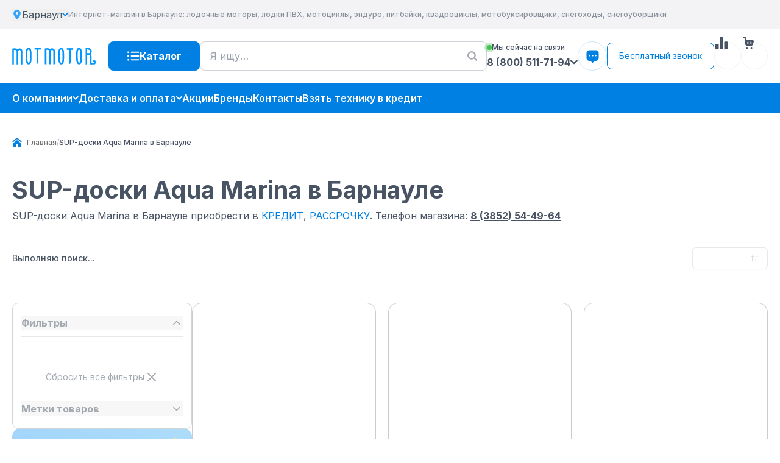

--- FILE ---
content_type: text/html; charset=utf-8
request_url: https://barnaul.mot-motor.ru/aqua-marina/
body_size: 81860
content:
<!DOCTYPE html><html lang="ru"><head><meta charSet="utf-8"/><meta name="viewport" content="width=device-width, initial-scale=1"/><link rel="stylesheet" href="/_next/static/chunks/6c5e8d42dc5a29a4.css" data-precedence="next"/><link rel="stylesheet" href="/_next/static/chunks/3ad157501325eacf.css" data-precedence="next"/><link rel="stylesheet" href="/_next/static/chunks/47744444bf7ee65f.css" data-precedence="next"/><link rel="stylesheet" href="/_next/static/chunks/9e31d20932476e36.css" data-precedence="next"/><link rel="preload" as="script" fetchPriority="low" href="/_next/static/chunks/183503cdc93880bd.js"/><script src="/_next/static/chunks/248cba0fcb3874ed.js" async=""></script><script src="/_next/static/chunks/c462f7822a1dbf4e.js" async=""></script><script src="/_next/static/chunks/94bde6376cf279be.js" async=""></script><script src="/_next/static/chunks/c6ec21352f58104c.js" async=""></script><script src="/_next/static/chunks/turbopack-8d2c9617f8bf15ae.js" async=""></script><script src="/_next/static/chunks/ff1a16fafef87110.js" async=""></script><script src="/_next/static/chunks/0144379f11d9a4d5.js" async=""></script><script src="/_next/static/chunks/2d5f071228910bff.js" async=""></script><script src="/_next/static/chunks/c6ea7efbd595452c.js" async=""></script><script src="/_next/static/chunks/9c7dd1d3195c76af.js" async=""></script><script src="/_next/static/chunks/b4769ec871ab61f5.js" async=""></script><script src="/_next/static/chunks/232394eec4277454.js" async=""></script><script src="/_next/static/chunks/afa7febce267efbb.js" async=""></script><script src="/_next/static/chunks/bd13663ab986f840.js" async=""></script><script src="/_next/static/chunks/1cb69d57dfb5bb10.js" async=""></script><script src="/_next/static/chunks/08e489b0bcdbc644.js" async=""></script><script src="/_next/static/chunks/8507d8036895689f.js" async=""></script><script src="/_next/static/chunks/16620cdd2bd8d8f7.js" async=""></script><script src="/_next/static/chunks/db2119b0566f3516.js" async=""></script><script src="/_next/static/chunks/fe8620ea802ca858.js" async=""></script><script src="/_next/static/chunks/8beec73d6326362c.js" async=""></script><script src="/_next/static/chunks/5c378535254466cc.js" async=""></script><script src="/_next/static/chunks/08f2edc94083152d.js" async=""></script><link rel="preload" href="https://www.googletagmanager.com/gtm.js?id=GTM-MS2T3MFG" as="script"/><meta name="next-size-adjust" content=""/><title>Купить SUP-доски Aqua Marina Барнауле продажа, цена на SUP-доски Aqua Marina</title><meta name="description" content="Купить SUP-доски Aqua Marina Барнауле со склада. SUP-доски Aqua Marina - продажа Низкая цена - Скидки, акции, рассрочка. Магазин Мот - мотор Барнауле"/><link rel="canonical" href="https://barnaul.mot-motor.ru/aqua-marina/"/><link rel="icon" href="/favicon.ico?favicon.76a732d2.ico" sizes="16x16" type="image/x-icon"/><script src="/_next/static/chunks/a6dad97d9634a72d.js" noModule=""></script></head><body class="inter_4528efe3-module__Z9Lvdq__variable antialiased"><div hidden=""><!--$--><!--/$--></div><style>
:root {
  --bprogress-color: #2B55C0;
  --bprogress-height: 4px;
  --bprogress-spinner-size: 18px;
  --bprogress-spinner-animation-duration: 400ms;
  --bprogress-spinner-border-size: 2px;
  --bprogress-box-shadow: 0 0 10px #2B55C0, 0 0 5px #2B55C0;
  --bprogress-z-index: 99999;
  --bprogress-spinner-top: 15px;
  --bprogress-spinner-bottom: auto;
  --bprogress-spinner-right: 15px;
  --bprogress-spinner-left: auto;
}

.bprogress {
  width: 0;
  height: 0;
  pointer-events: none;
  z-index: var(--bprogress-z-index);
}

.bprogress .bar {
  background: var(--bprogress-color);
  position: fixed;
  z-index: var(--bprogress-z-index);
  top: 0;
  left: 0;
  width: 100%;
  height: var(--bprogress-height);
}

/* Fancy blur effect */
.bprogress .peg {
  display: block;
  position: absolute;
  right: 0;
  width: 100px;
  height: 100%;
  box-shadow: var(--bprogress-box-shadow);
  opacity: 1.0;
  transform: rotate(3deg) translate(0px, -4px);
}

/* Remove these to get rid of the spinner */
.bprogress .spinner {
  display: block;
  position: fixed;
  z-index: var(--bprogress-z-index);
  top: var(--bprogress-spinner-top);
  bottom: var(--bprogress-spinner-bottom);
  right: var(--bprogress-spinner-right);
  left: var(--bprogress-spinner-left);
}

.bprogress .spinner-icon {
  width: var(--bprogress-spinner-size);
  height: var(--bprogress-spinner-size);
  box-sizing: border-box;
  border: solid var(--bprogress-spinner-border-size) transparent;
  border-top-color: var(--bprogress-color);
  border-left-color: var(--bprogress-color);
  border-radius: 50%;
  -webkit-animation: bprogress-spinner var(--bprogress-spinner-animation-duration) linear infinite;
  animation: bprogress-spinner var(--bprogress-spinner-animation-duration) linear infinite;
}

.bprogress-custom-parent {
  overflow: hidden;
  position: relative;
}

.bprogress-custom-parent .bprogress .spinner,
.bprogress-custom-parent .bprogress .bar {
  position: absolute;
}

.bprogress .indeterminate {
  position: fixed;
  top: 0;
  left: 0;
  width: 100%;
  height: var(--bprogress-height);
  overflow: hidden;
}

.bprogress .indeterminate .inc,
.bprogress .indeterminate .dec {
  position: absolute;
  top: 0;
  height: 100%;
  background-color: var(--bprogress-color);
}

.bprogress .indeterminate .inc {
  animation: bprogress-indeterminate-increase 2s infinite;
}

.bprogress .indeterminate .dec {
  animation: bprogress-indeterminate-decrease 2s 0.5s infinite;
}

@-webkit-keyframes bprogress-spinner {
  0%   { -webkit-transform: rotate(0deg); transform: rotate(0deg); }
  100% { -webkit-transform: rotate(360deg); transform: rotate(360deg); }
}

@keyframes bprogress-spinner {
  0%   { transform: rotate(0deg); }
  100% { transform: rotate(360deg); }
}

@keyframes bprogress-indeterminate-increase {
  from { left: -5%; width: 5%; }
  to { left: 130%; width: 100%; }
}

@keyframes bprogress-indeterminate-decrease {
  from { left: -80%; width: 80%; }
  to { left: 110%; width: 10%; }
}
</style><!--$--><!--/$--><!--$--><!--/$--><header class="relative bg-white" data-sticky-header="true"><div class="hidden lg:block bg-bg-200 py-3.5"><div class="container"><div class="flex items-center gap-10"><button type="button" aria-haspopup="dialog" aria-expanded="false" data-state="closed" class="flex h-full gap-1.5 justify-center items-center transition hover:text-nk-main active:text-nk-main-active "><svg width="15" height="15" class="size-3 text-primary-200 sm:size-4 sm:opacity-100 xl:size-4"><use href="/publicImages/sprites/sprite.svg#pin"></use></svg><span class="whitespace-nowrap xs:max-w-[150px] text-ellipsis overflow-hidden leading-tight">Барнаул</span><svg width="10" height="10" class="hidden text-primary sm:block"><use href="/publicImages/sprites/sprite.svg#chevron-down"></use></svg></button><small class="truncate text-xs font-medium opacity-60">Интернет-магазин<!-- --> <!-- -->в Барнауле<!-- -->: лодочные моторы, лодки ПВХ, мотоциклы, эндуро, питбайки, квадроциклы, мотобуксировщики, снегоходы, снегоуборщики</small></div></div></div><div class="container bg-bg-300 sm:bg-transparent"><div class="flex items-center gap-2 py-3 sm:py-5 md:gap-4 lg:gap-3 xl:gap-4 2xl:gap-5"><div class="flex min-w-0 grow items-center gap-3 sm:gap-4 lg:flex-initial lg:gap-0"><div class="relative"><button class="inline-flex justify-center whitespace-nowrap rounded-md text-sm font-medium transition-colors focus-visible:outline-none focus-visible:ring-1 focus-visible:ring-neutral-950 disabled:pointer-events-none disabled:opacity-50 [&amp;_svg]:shrink-0 dark:focus-visible:ring-neutral-300 flex-col items-start gap-1 bg-nk-main hover:bg-nk-main-hover active:bg-nk-main-active disabled:bg-nk-main-inactive px-2.5 py-3 h-9 w-9 xs:h-11 xs:w-11 lg:hidden max-md:hover:bg-nk-main max-md:active:bg-nk-main" data-prevent-progress="false"><span class="relative inline-block h-full w-full"><span class="absolute h-[2px] bg-white rounded-full transition left-0 w-full top-0 translate-y-0"></span><span class="absolute h-[2px] bg-white rounded-full transition left-0 top-1/2 w-full -translate-y-1/2"></span><span class="absolute h-[2px] bg-white rounded-full transition left-0 w-full bottom-0"></span></span></button></div><div class="flex min-w-0 flex-col gap-1 xs:mr-5 sm:mr-3 sm:gap-2 md:flex-row md:items-center md:gap-3 lg:mr-5"><a class="flex items-center xl:max-w-[138px] 2xl:min-w-[180px] 2xl:max-w-[180px]" href="/"><img alt="" loading="lazy" width="180" height="36" decoding="async" data-nimg="1" class="w-20 md:h-8 md:w-full md:max-w-[200px]" style="color:transparent" src="/publicImages/global/logos/logo.svg"/></a><small class="hidden max-w-[155px] flex-none text-xs font-medium opacity-60 2xl:block">Мототехника для отдыха, охоты и рыбалки</small><button type="button" aria-haspopup="dialog" aria-expanded="false" data-state="closed" class="flex gap-1 flex-grow-1 min-w-0 items-center text-[10px] sm:text-sm xl:text-base font-medium md:self-end lg:hidden"><svg width="15" height="15" class="size-3 text-primary-200 sm:size-4 sm:opacity-100 xl:size-4"><use href="/publicImages/sprites/sprite.svg#pin"></use></svg><span class=" whitespace-nowrap text-ellipsis overflow-hidden">Барнаул</span><svg width="10" height="10" class="hidden text-primary sm:block"><use href="/publicImages/sprites/sprite.svg#chevron-down"></use></svg></button></div><div class="hidden lg:inline-flex"><button class="inline-flex items-center justify-center gap-2 whitespace-nowrap rounded-md transition-colors focus-visible:outline-none focus-visible:ring-1 focus-visible:ring-neutral-950 disabled:pointer-events-none disabled:opacity-50 [&amp;_svg]:shrink-0 dark:focus-visible:ring-neutral-300 text-base text-white leading-snug font-bold sm:font-normal bg-nk-main hover:bg-nk-main-hover active:bg-nk-main-active disabled:bg-nk-main-inactive min-w-32 lg:text-base [&amp;_svg]:size-5 md:h-12 h-11 lg:h-12 lg:min-w-[120px] xl:min-w-[150px] xl:rounded-lg" data-prevent-progress="false" data-catalog-nav="true"><svg width="50" height="50"><use href="/publicImages/sprites/sprite.svg#catalog"></use></svg><span class="xl:font-bold">Каталог</span></button></div></div><div class="relative hidden h-10 flex-grow md:h-12 lg:flex group"><input type="search" class="placeholder:primary-500 flex rounded-md border-bg px-4 py-1 transition-colors file:border-0 file:bg-transparent file:text-sm file:font-medium file:text-neutral-950 focus-visible:outline-none focus-visible:ring-1 disabled:cursor-not-allowed disabled:opacity-50 h-11 w-full border bg-white text-base font-medium focus-visible:border-transparent focus-visible:ring-primary-200 max-sm:pl-[12px] md:h-12 md:font-normal xl:rounded-lg pr-16" placeholder="Я ищу…" value=""/><svg width="16" height="16" class="absolute right-4 top-1/2 -translate-y-1/2 text-primary-500 transition-colors group-focus-within:text-primary-200"><use href="/publicImages/sprites/sprite.svg#search"></use></svg></div><div class="ml-auto hidden flex-none sm:flex lg:ml-0 flex items-center gap-3.5"><div class="relative"><div class="mb-1 flex items-center gap-3 text-xs font-medium"><span class="size-2 rounded-full bg-nk-success-status ring-4 ring-nk-success-status/30"></span><span>Мы сейчас на связи</span></div><address class="not-italic"><a class="flex h-full gap-1 justify-center items-center min-h-[20px] transition hover:text-nk-main active:text-nk-main-active " target="_self" href="tel:+78005117194"><span class="whitespace-nowrap leading-tight font-bold text-base flex items-center gap-2 sm:flex font-medium lg:font-bold text-sm lg:text-base">8 (800) 511-71-94<svg width="12" height="12"><use href="/publicImages/sprites/sprite.svg#chevron-down"></use></svg></span></a></address><div class="invisible opacity-0 absolute right-0 top-full z-20 pt-5 transition-opacity"><div class="relative min-w-72 rounded-2xl bg-white p-7 shadow-mt-box-shadow"><div class="absolute bottom-full right-6 size-0 border-x-[10px] border-b-[16px] border-t-0 border-solid border-x-transparent border-b-white"></div><button type="button" class="absolute right-4 top-4"><svg width="12" height="12"><use href="/publicImages/sprites/sprite.svg#close"></use></svg></button><div class="mb-6 flex items-center justify-center gap-4"><svg width="34" height="34" class="fill-none text-primary-200"><use href="/publicImages/sprites/sprite.svg#headset"></use></svg><img alt="MotMotor" loading="lazy" width="126" height="25" decoding="async" data-nimg="1" class="block h-auto max-w-32" style="color:transparent" src="/publicImages/global/logos/logo.svg"/></div><div class="space-y-6 leading-tight"><address class="not-italic"><div class="mb-2 font-semibold text-primary-600">Горячая линия 24/7</div><a class="font-black text-primary-200 text-xl md:hover:underline " target="_self" href="tel:+78005117194"><span class="flex items-center gap-2 "><svg width="18" height="18"><use href="/publicImages/sprites/sprite.svg#phone"></use></svg>8 (800) 511-71-94</span></a></address><address class="not-italic"><p class="mb-2 font-semibold text-primary-600">Телефон магазина<!-- --> <!-- -->в Барнауле</p><a href="tel:+73852544964"><span class="flex items-center gap-2 text-xl font-black text-primary-200 md:hover:underline"><svg width="18" height="18"><use href="/publicImages/sprites/sprite.svg#phone"></use></svg>8 (3852) 54-49-64</span></a></address><div><div class="mb-2 flex items-center gap-2 text-sm font-semibold text-primary-600"><svg width="18" height="18" class="text-primary-200"><use href="/publicImages/sprites/sprite.svg#time-stroked"></use></svg><span>Время работы:</span></div><div class="text-sm font-medium text-primary-600"><div>Пн-Сб 10:00-19:00</div><div>Вс 10:00-18:00</div></div></div><address class="not-italic"><p class="font-semibold text-primary-600">По всем вопросам:</p><a href="mailto:info@motmotor.ru" class="inline-flex items-center justify-center gap-1 font-bold text-primary-200 transition-colors md:hover:underline"><svg width="24" height="24" class="h-5 w-5"><use href="/publicImages/sprites/sprite.svg#envelope-fast"></use></svg><span>info@motmotor.ru</span></a></address></div></div></div></div><div class="relative hidden lg:flex"><div class="flex h-12 w-12 cursor-pointer items-center justify-center rounded-full border border-[rgba(0,128,226,0.2)] transition-opacity hover:border-primary"><svg width="27" height="27" class="text-primary"><use href="/publicImages/sprites/sprite.svg#chat"></use></svg></div><div class="invisible opacity-0"><div class="absolute -right-14 top-full z-20 pt-5 transition-opacity"><div class="relative min-w-72 rounded-2xl bg-white p-7 shadow-mt-box-shadow xl:min-w-[334px]"><div class="absolute bottom-full right-16 size-0 border-x-[10px] border-b-[16px] border-t-0 border-solid border-x-transparent border-b-white"></div><button type="button" class="absolute right-4 top-4"><svg width="12" height="12"><use href="/publicImages/sprites/sprite.svg#close"></use></svg></button><div class="flex flex-col px-1"><div class="flex flex-col gap-5"><h2 class="text-base font-medium md:text-left">Выберите удобный мессенджер</h2><div class="flex w-full items-center gap-10 justify-start"><a href="https://t.me/MotMotor_online_bot" target="_blank" rel="noopener noreferrer" class="flex flex-col items-center gap-1 transition-opacity hover:opacity-80"><span class="relative flex h-7 w-7 items-center justify-center"><img alt="icon Telegram" loading="lazy" width="28" height="28" decoding="async" data-nimg="1" class="" style="color:transparent" src="/publicImages/global/soc/icon_tg_blue.svg"/></span><span class="text-sm font-medium">Telegram</span></a><a href="https://wa.clck.bar/79527530169?text=%D0%97%D0%B4%D1%80%D0%B0%D0%B2%D1%81%D1%82%D0%B2%D1%83%D0%B9%D1%82%D0%B5!%20%D0%9C%D0%B5%D0%BD%D1%8F%20%D0%B7%D0%B0%D0%B8%D0%BD%D1%82%D0%B5%D1%80%D0%B5%D1%81%D0%BE%D0%B2%D0%B0%D0%BB%20%D1%82%D0%BE%D0%B2%D0%B0%D1%80%20%D0%BD%D0%B0%20%D1%81%D0%B0%D0%B9%D1%82%D0%B5%20mot-motor.ru" target="_blank" rel="noopener noreferrer" class="flex flex-col items-center gap-1 transition-opacity hover:opacity-80"><span class="relative flex h-7 w-7 items-center justify-center"><img alt="icon WhatsApp" loading="lazy" width="28" height="28" decoding="async" data-nimg="1" class="" style="color:transparent" src="/publicImages/global/soc/icon-whatsapp-2.svg"/></span><span class="text-sm font-medium">WhatsApp</span></a><a href="#" target="_blank" rel="noopener noreferrer" class="flex flex-col items-center gap-1 transition-opacity cursor-not-allowed opacity-50 hover:opacity-50" data-state="closed"><span class="relative flex h-7 w-7 items-center justify-center"><img alt="icon Max" loading="lazy" width="28" height="28" decoding="async" data-nimg="1" class="" style="color:transparent" src="/publicImages/global/soc/icon_max_purple.svg"/></span><span class="text-sm font-medium">Max</span></a></div></div></div></div></div></div></div></div><div class="ml-auto flex gap-2 sm:ml-4 md:ml-0 md:gap-3 lg:gap-4"><div class="flex h-9 w-9 items-center justify-center whitespace-nowrap rounded-lg border border-primary bg-white p-1.5 text-sm text-primary transition-colors hover:bg-primary hover:text-white active:bg-primary-300 xs:h-11 xs:w-11 lg:hidden lg:w-auto lg:p-3 xl:min-w-44 flex flex-grow cursor-pointer items-center justify-center" data-prevent-progress="true" data-state="closed"><svg width="24" height="24"><use href="/publicImages/sprites/sprite.svg#chat"></use></svg></div><div class="flex h-9 w-9 items-center justify-center whitespace-nowrap rounded-lg border border-primary bg-white p-1.5 text-sm text-primary transition-colors hover:bg-primary hover:text-white active:bg-primary-300 xs:h-11 xs:w-11 lg:hidden lg:w-auto lg:p-3 xl:min-w-44 flex flex-grow cursor-pointer items-center justify-center" data-prevent-progress="true" data-state="closed"><svg width="17" height="17"><use href="/publicImages/sprites/sprite.svg#phone"></use></svg></div><div class="hidden h-9 w-9 items-center justify-center whitespace-nowrap rounded-lg border border-primary bg-white p-1.5 text-sm text-primary transition-colors hover:bg-primary hover:text-white active:bg-primary-300 xs:h-11 lg:inline-flex lg:w-auto lg:p-2 xl:min-w-44 xl:p-3 2xl:h-[48px] 2xl:min-w-[183px] flex flex-grow cursor-pointer items-center justify-center" data-prevent-progress="true" data-state="closed"><span>Бесплатный звонок</span></div></div><div class="flex gap-5 lg:gap-3 xl:gap-5 flex sm:hidden lg:flex"><a class="flex sm:bg-white flex-col items-center justify-center gap-2 justify-between w-9 h-9 xs:w-11 xs:h-11 border rounded-full border-bg-200 hover:border-bg-100 transition relative text-foreground hidden md:flex" aria-label="Сравнение товаров" href="/compare-page/"><svg width="20" height="20" class="absolute inset-1/2 -translate-x-1/2 -translate-y-1/2"><use href="/publicImages/sprites/sprite.svg#compare"></use></svg></a><a class="flex sm:bg-white flex-col items-center justify-center gap-2 justify-between w-9 h-9 xs:w-11 xs:h-11 border rounded-full border-bg-200 hover:border-bg-100 transition relative text-foreground" aria-label="Корзина (0 товаров)" href="/cart/"><svg width="20" height="20" class="absolute inset-1/2 -translate-x-1/2 -translate-y-1/2"><use href="/publicImages/sprites/sprite.svg#cart"></use></svg></a></div></div></div><div class=" border-b border-b-bg-200 pt-3 sm:bg-primary sm:pb-3 lg:border-b-0 lg:py-0" data-sticky-header-bottom="true"><div class="container pb-3 sm:pb-0"><div class="flex gap-4"><nav class="flex h-full flex-grow hidden lg:block" aria-label="Основная навигация"><ul class="flex flex-grow flex-wrap items-center gap-x-6 gap-y-2 text-sm xl:gap-x-16 xl:text-base"><li class="group relative"><a class="flex items-center gap-2 whitespace-nowrap py-3.5 font-normal leading-snug  font-semibold text-white transition active:text-nk-main-active md:hover:underline" href="/about/"><span>О компании</span><svg width="10" height="10"><use href="/publicImages/sprites/sprite.svg#chevron-down"></use></svg></a><ul class="invisible absolute -left-2 top-full z-20 -mt-[1px] min-w-52 space-y-3 rounded-b-sm border border-primary bg-white p-3 opacity-0 transition-opacity group-hover:visible group-hover:opacity-100"><li><a class="block leading-tight transition active:text-primary-300 md:hover:text-primary-200" href="/about/">О компании Mot-Motor</a></li><li><a class="block leading-tight transition active:text-primary-300 md:hover:text-primary-200" href="/page-customer-reviews/">Видео-отзывы клиентов</a></li></ul></li><li class="group relative"><a class="flex items-center gap-2 whitespace-nowrap py-3.5 font-normal leading-snug  font-semibold text-white transition active:text-nk-main-active md:hover:underline" href="/delivery/"><span>Доставка и оплата</span><svg width="10" height="10"><use href="/publicImages/sprites/sprite.svg#chevron-down"></use></svg></a><ul class="invisible absolute -left-2 top-full z-20 -mt-[1px] min-w-52 space-y-3 rounded-b-sm border border-primary bg-white p-3 opacity-0 transition-opacity group-hover:visible group-hover:opacity-100"><li><a class="block leading-tight transition active:text-primary-300 md:hover:text-primary-200" href="/delivery/">Доставка и оплата</a></li><li><a class="block leading-tight transition active:text-primary-300 md:hover:text-primary-200" href="/vozvrat-tovara-i-deneg/">Возврат товара и денег</a></li><li><a class="block leading-tight transition active:text-primary-300 md:hover:text-primary-200" href="/vzjat-tehniku-v-kredit/">Взять в кредит</a></li><li><a class="block leading-tight transition active:text-primary-300 md:hover:text-primary-200" href="/credit/">Рассрочка</a></li><li><a class="block leading-tight transition active:text-primary-300 md:hover:text-primary-200" href="/traid-in-lodochnyh-motorov/">Trade-In лодочных моторов</a></li></ul></li><li class="group relative"><a class="flex items-center gap-2 whitespace-nowrap py-3.5 font-normal leading-snug  font-semibold text-white transition active:text-nk-main-active md:hover:underline" href="/akcii/"><span>Акции</span></a></li><li class="group relative"><a class="flex items-center gap-2 whitespace-nowrap py-3.5 font-normal leading-snug  font-semibold text-white transition active:text-nk-main-active md:hover:underline" href="/brands/"><span>Бренды</span></a></li><li class="group relative"><a class="flex items-center gap-2 whitespace-nowrap py-3.5 font-normal leading-snug  font-semibold text-white transition active:text-nk-main-active md:hover:underline" href="/contacts/"><span>Контакты</span></a></li><li class="group relative"><a class="flex items-center gap-2 whitespace-nowrap py-3.5 font-normal leading-snug  font-semibold text-white transition active:text-nk-main-active md:hover:underline" href="/vzjat-tehniku-v-kredit/"><span>Взять технику в кредит</span></a></li></ul></nav><div class="hidden sm:inline-flex lg:hidden"><button class="inline-flex items-center justify-center gap-2 whitespace-nowrap rounded-md text-sm font-medium transition-colors focus-visible:outline-none focus-visible:ring-1 focus-visible:ring-neutral-950 disabled:pointer-events-none disabled:opacity-50 [&amp;_svg]:shrink-0 dark:focus-visible:ring-neutral-300 bg-white text-primary min-w-32 lg:text-base [&amp;_svg]:size-5 md:h-12 h-11 lg:h-12 lg:min-w-[120px] xl:min-w-[150px] xl:rounded-lg" data-prevent-progress="false" data-catalog-nav="true"><span class="font-bold">Каталог</span><svg width="15" height="15" class="!size-3.5"><use href="/publicImages/sprites/sprite.svg#chevron-down"></use></svg></button></div><div class="relative flex-grow lg:hidden group"><input type="search" class="placeholder:primary-500 flex rounded-md border-bg px-4 py-1 transition-colors file:border-0 file:bg-transparent file:text-sm file:font-medium file:text-neutral-950 focus-visible:outline-none focus-visible:ring-1 disabled:cursor-not-allowed disabled:opacity-50 h-11 w-full border bg-white text-base font-medium focus-visible:border-transparent focus-visible:ring-primary-200 max-sm:pl-[12px] md:h-12 md:font-normal xl:rounded-lg pr-16" placeholder="Я ищу…" value=""/><svg width="16" height="16" class="absolute right-4 top-1/2 -translate-y-1/2 text-primary-500 transition-colors group-focus-within:text-primary-200"><use href="/publicImages/sprites/sprite.svg#search"></use></svg></div><div class="flex gap-5 lg:gap-3 xl:gap-5 hidden sm:inline-flex lg:hidden"><a class="flex sm:bg-white flex-col items-center justify-center gap-2 justify-between w-9 h-9 xs:w-11 xs:h-11 border rounded-full border-bg-200 hover:border-bg-100 transition relative text-foreground hidden md:flex" aria-label="Сравнение товаров" href="/compare-page/"><svg width="20" height="20" class="absolute inset-1/2 -translate-x-1/2 -translate-y-1/2"><use href="/publicImages/sprites/sprite.svg#compare"></use></svg></a><a class="flex sm:bg-white flex-col items-center justify-center gap-2 justify-between w-9 h-9 xs:w-11 xs:h-11 border rounded-full border-bg-200 hover:border-bg-100 transition relative text-foreground" aria-label="Корзина (0 товаров)" href="/cart/"><svg width="20" height="20" class="absolute inset-1/2 -translate-x-1/2 -translate-y-1/2"><use href="/publicImages/sprites/sprite.svg#cart"></use></svg></a></div></div></div></div><div class="absolute z-40 h-screen w-screen bg-primary-400/80 hidden"><div class="container absolute left-1/2 z-50 hidden h-[calc(100vh_-_156px)] max-h-[880px] -translate-x-1/2 transform rounded-b-md bg-white px-0 lg:h-[calc(100vh_-_186px)] xl:rounded-b-2xl hidden"><div class="flex max-h-[880px] w-full"><aside class="min-w-[260px] py-4 lg:min-w-[295px] 2xl:min-w-[380px]"><div dir="ltr" class="relative overflow-hidden h-full max-w-full" style="position:relative;--radix-scroll-area-corner-width:0px;--radix-scroll-area-corner-height:0px"><style>[data-radix-scroll-area-viewport]{scrollbar-width:none;-ms-overflow-style:none;-webkit-overflow-scrolling:touch;}[data-radix-scroll-area-viewport]::-webkit-scrollbar{display:none}</style><div data-radix-scroll-area-viewport="" class="h-full w-full rounded-[inherit] [&amp;&gt;*]:h-full" style="overflow-x:hidden;overflow-y:hidden"><div style="min-width:100%;display:table"><div class="flex h-full flex-col"><ul class="mb-4 flex flex-col gap-3"><li><a class="flex font-medium text-sm lg:text-lg gap-2 px-5 lg:px-6 py-2 leading-snug items-center transition hover:text-nk-main active:text-nk-main-active bg-bg-300 text-nk-main-active" href="/lodochnye-motory/"><svg width="17" height="17" class="text-primary"><use href="/publicImages/sprites/sprite.svg#discount-hot"></use></svg><span class="inline-block whitespace-nowrap max-w-[255px] text-ellipsis overflow-hidden ">Лодочные моторы</span></a></li><li><a class="flex font-medium text-sm lg:text-lg gap-2 px-5 lg:px-6 py-2 leading-snug items-center transition hover:text-nk-main active:text-nk-main-active " href="/lodky-pvkh/"><svg width="17" height="17" class="text-primary"><use href="/publicImages/sprites/sprite.svg#discount-hot"></use></svg><span class="inline-block whitespace-nowrap max-w-[255px] text-ellipsis overflow-hidden ">Лодки ПВХ</span></a></li><li><a class="flex font-medium text-sm lg:text-lg gap-2 px-5 lg:px-6 py-2 leading-snug items-center transition hover:text-nk-main active:text-nk-main-active " href="/kvadrocikly/"><svg width="17" height="17" class="text-primary"><use href="/publicImages/sprites/sprite.svg#discount-hot"></use></svg><span class="inline-block whitespace-nowrap max-w-[255px] text-ellipsis overflow-hidden ">Квадроциклы</span></a></li><li><a class="flex font-medium text-sm lg:text-lg gap-2 px-5 lg:px-6 py-2 leading-snug items-center transition hover:text-nk-main active:text-nk-main-active " href="/motoczikly/"><svg width="17" height="17" class="text-primary"><use href="/publicImages/sprites/sprite.svg#discount-hot"></use></svg><span class="inline-block whitespace-nowrap max-w-[255px] text-ellipsis overflow-hidden ">Внедорожные мотоциклы</span></a></li><li><a class="flex font-medium text-sm lg:text-lg gap-2 px-5 lg:px-6 py-2 leading-snug items-center transition hover:text-nk-main active:text-nk-main-active " href="/dorozhnye-motocikly/"><svg width="17" height="17" class="text-primary"><use href="/publicImages/sprites/sprite.svg#discount-hot"></use></svg><span class="inline-block whitespace-nowrap max-w-[255px] text-ellipsis overflow-hidden ">Дорожные мотоциклы</span></a></li><li><a class="flex font-medium text-sm lg:text-lg gap-2 px-5 lg:px-6 py-2 leading-snug items-center transition hover:text-nk-main active:text-nk-main-active " href="/snegohody/"><svg width="17" height="17" class="text-primary"><use href="/publicImages/sprites/sprite.svg#discount-hot"></use></svg><span class="inline-block whitespace-nowrap max-w-[255px] text-ellipsis overflow-hidden ">Снегоходы</span></a></li><li><a class="flex font-medium text-sm lg:text-lg gap-2 px-5 lg:px-6 py-2 leading-snug items-center transition hover:text-nk-main active:text-nk-main-active " href="/motobuks/"><svg width="17" height="17" class="text-primary"><use href="/publicImages/sprites/sprite.svg#discount-hot"></use></svg><span class="inline-block whitespace-nowrap max-w-[255px] text-ellipsis overflow-hidden ">Мотобуксировщики</span></a></li><li><a class="flex font-medium text-sm lg:text-lg gap-2 px-5 lg:px-6 py-2 leading-snug items-center transition hover:text-nk-main active:text-nk-main-active " href="/snegouborshchik/"><svg width="17" height="17" class="text-primary"><use href="/publicImages/sprites/sprite.svg#discount-hot"></use></svg><span class="inline-block whitespace-nowrap max-w-[255px] text-ellipsis overflow-hidden ">Снегоуборщики</span></a></li><li><a class="flex font-medium text-sm lg:text-lg gap-2 px-5 lg:px-6 py-2 leading-snug items-center transition hover:text-nk-main active:text-nk-main-active " href="/aljuminievye-lodki/"><svg width="17" height="17" class="text-primary"><use href="/publicImages/sprites/sprite.svg#discount-hot"></use></svg><span class="inline-block whitespace-nowrap max-w-[255px] text-ellipsis overflow-hidden ">Алюминиевые лодки</span></a></li><li><a class="flex font-medium text-sm lg:text-lg gap-2 px-5 lg:px-6 py-2 leading-snug items-center transition hover:text-nk-main active:text-nk-main-active " href="/tehnika-bu/"><svg width="17" height="17" class="text-primary"><use href="/publicImages/sprites/sprite.svg#discount-hot"></use></svg><span class="inline-block whitespace-nowrap max-w-[255px] text-ellipsis overflow-hidden ">Техника с пробегом</span></a></li><li><a class="flex font-medium text-sm lg:text-lg gap-2 px-5 lg:px-6 py-2 leading-snug items-center transition hover:text-nk-main active:text-nk-main-active " href="/aksessuary/"><svg width="17" height="17" class="text-primary"><use href="/publicImages/sprites/sprite.svg#discount-hot"></use></svg><span class="inline-block whitespace-nowrap max-w-[255px] text-ellipsis overflow-hidden ">Аксессуары</span></a></li></ul><ul class="mt-auto space-y-3 px-4 lg:px-6"><li><a class="flex justify-between gap-2 rounded-md bg-bg-600 px-3 py-2.5 text-base font-medium text-white transition-opacity hover:opacity-80 lg:text-lg" href="/akcii/"><span>Акции</span><img alt="Акции" loading="lazy" width="23" height="23" decoding="async" data-nimg="1" style="color:transparent" src="/publicImages/global/icons/action-badge.svg"/></a></li></ul></div></div></div></div></aside><div class="grid h-full flex-grow grid-cols-2 items-start gap-8 bg-bg-300 px-7 py-5 lg:grid-cols-3 xl:rounded-br-2xl 2xl:pl-14"><div dir="ltr" class="relative overflow-hidden col-span-2 h-full" style="position:relative;--radix-scroll-area-corner-width:0px;--radix-scroll-area-corner-height:0px"><style>[data-radix-scroll-area-viewport]{scrollbar-width:none;-ms-overflow-style:none;-webkit-overflow-scrolling:touch;}[data-radix-scroll-area-viewport]::-webkit-scrollbar{display:none}</style><div data-radix-scroll-area-viewport="" class="h-full w-full rounded-[inherit] [&amp;&gt;*]:h-full" style="overflow-x:hidden;overflow-y:hidden"><div style="min-width:100%;display:table"><div class="h-full flex-col gap-6 flex"><ul class="grid grid-cols-2 gap-4 text-sm lg:text-base"><li><a class="block max-w-[285px] overflow-hidden text-ellipsis whitespace-nowrap font-normal leading-tight text-primary-400 opacity-60 transition hover:text-[#1B2128] hover:opacity-100 active:text-nk-main-active" href="/lodochnye-motory/">Все лодочные моторы</a></li><li><a class="block max-w-[285px] overflow-hidden text-ellipsis whitespace-nowrap font-normal leading-tight text-primary-400 opacity-60 transition hover:text-[#1B2128] hover:opacity-100 active:text-nk-main-active" href="/tehnika-s-aukcziona/">Техника с аукциона</a></li><li><a class="block max-w-[285px] overflow-hidden text-ellipsis whitespace-nowrap font-normal leading-tight text-primary-400 opacity-60 transition hover:text-[#1B2128] hover:opacity-100 active:text-nk-main-active" href="/malomoshchnye-lodochnye-motory/">Маломощные лодочные моторы</a></li><li><a class="block max-w-[285px] overflow-hidden text-ellipsis whitespace-nowrap font-normal leading-tight text-primary-400 opacity-60 transition hover:text-[#1B2128] hover:opacity-100 active:text-nk-main-active" href="/vysokomoshchnye-lodochnye-motory/">Высокомощные лодочные моторы</a></li><li><a class="block max-w-[285px] overflow-hidden text-ellipsis whitespace-nowrap font-normal leading-tight text-primary-400 opacity-60 transition hover:text-[#1B2128] hover:opacity-100 active:text-nk-main-active" href="/allfa/">Лодочные моторы Allfa</a></li><li><a class="block max-w-[285px] overflow-hidden text-ellipsis whitespace-nowrap font-normal leading-tight text-primary-400 opacity-60 transition hover:text-[#1B2128] hover:opacity-100 active:text-nk-main-active" href="/lodochnye-motory-apache/">Лодочные моторы Apache</a></li><li><a class="block max-w-[285px] overflow-hidden text-ellipsis whitespace-nowrap font-normal leading-tight text-primary-400 opacity-60 transition hover:text-[#1B2128] hover:opacity-100 active:text-nk-main-active" href="/lodochnye-motory-breeze/">Лодочные моторы Breeze</a></li><li><a class="block max-w-[285px] overflow-hidden text-ellipsis whitespace-nowrap font-normal leading-tight text-primary-400 opacity-60 transition hover:text-[#1B2128] hover:opacity-100 active:text-nk-main-active" href="/lodochnye-motory-condor/">Лодочные моторы Condor</a></li><li><a class="block max-w-[285px] overflow-hidden text-ellipsis whitespace-nowrap font-normal leading-tight text-primary-400 opacity-60 transition hover:text-[#1B2128] hover:opacity-100 active:text-nk-main-active" href="/plm-evinrude/">Лодочные моторы Evinrude</a></li><li><a class="block max-w-[285px] overflow-hidden text-ellipsis whitespace-nowrap font-normal leading-tight text-primary-400 opacity-60 transition hover:text-[#1B2128] hover:opacity-100 active:text-nk-main-active" href="/gladiator/">Лодочные моторы Gladiator</a></li><li><a class="block max-w-[285px] overflow-hidden text-ellipsis whitespace-nowrap font-normal leading-tight text-primary-400 opacity-60 transition hover:text-[#1B2128] hover:opacity-100 active:text-nk-main-active" href="/golfstream/">Лодочные моторы Golfstream</a></li><li><a class="block max-w-[285px] overflow-hidden text-ellipsis whitespace-nowrap font-normal leading-tight text-primary-400 opacity-60 transition hover:text-[#1B2128] hover:opacity-100 active:text-nk-main-active" href="/hangkai-2/">Лодочные моторы Hangkai</a></li><li><a class="block max-w-[285px] overflow-hidden text-ellipsis whitespace-nowrap font-normal leading-tight text-primary-400 opacity-60 transition hover:text-[#1B2128] hover:opacity-100 active:text-nk-main-active" href="/hdx/">Лодочные моторы HDX</a></li><li><a class="block max-w-[285px] overflow-hidden text-ellipsis whitespace-nowrap font-normal leading-tight text-primary-400 opacity-60 transition hover:text-[#1B2128] hover:opacity-100 active:text-nk-main-active" href="/hidea-2/">Лодочные моторы Hidea</a></li><li><a class="block max-w-[285px] overflow-hidden text-ellipsis whitespace-nowrap font-normal leading-tight text-primary-400 opacity-60 transition hover:text-[#1B2128] hover:opacity-100 active:text-nk-main-active" href="/lodochnye-motory-hnd/">Лодочные моторы HND</a></li><li><a class="block max-w-[285px] overflow-hidden text-ellipsis whitespace-nowrap font-normal leading-tight text-primary-400 opacity-60 transition hover:text-[#1B2128] hover:opacity-100 active:text-nk-main-active" href="/honda/">Лодочные моторы Honda</a></li><li><a class="block max-w-[285px] overflow-hidden text-ellipsis whitespace-nowrap font-normal leading-tight text-primary-400 opacity-60 transition hover:text-[#1B2128] hover:opacity-100 active:text-nk-main-active" href="/lodochnye-motory-hydro-force/">Лодочные моторы Hydro Force</a></li><li><a class="block max-w-[285px] overflow-hidden text-ellipsis whitespace-nowrap font-normal leading-tight text-primary-400 opacity-60 transition hover:text-[#1B2128] hover:opacity-100 active:text-nk-main-active" href="/lodochnye-motory-impulse/">Лодочные моторы Impulse</a></li><li><a class="block max-w-[285px] overflow-hidden text-ellipsis whitespace-nowrap font-normal leading-tight text-primary-400 opacity-60 transition hover:text-[#1B2128] hover:opacity-100 active:text-nk-main-active" href="/plm-jet-marine/">Лодочные моторы Jet Marine</a></li><li><a class="block max-w-[285px] overflow-hidden text-ellipsis whitespace-nowrap font-normal leading-tight text-primary-400 opacity-60 transition hover:text-[#1B2128] hover:opacity-100 active:text-nk-main-active" href="/magnumpro/">Лодочные моторы Magnum PRO</a></li><li><a class="block max-w-[285px] overflow-hidden text-ellipsis whitespace-nowrap font-normal leading-tight text-primary-400 opacity-60 transition hover:text-[#1B2128] hover:opacity-100 active:text-nk-main-active" href="/lodochnye-motory-marine-rocket/">Лодочные моторы Marine rocket</a></li><li><a class="block max-w-[285px] overflow-hidden text-ellipsis whitespace-nowrap font-normal leading-tight text-primary-400 opacity-60 transition hover:text-[#1B2128] hover:opacity-100 active:text-nk-main-active" href="/mercury/">Лодочные моторы Mercury</a></li><li><a class="block max-w-[285px] overflow-hidden text-ellipsis whitespace-nowrap font-normal leading-tight text-primary-400 opacity-60 transition hover:text-[#1B2128] hover:opacity-100 active:text-nk-main-active" href="/mikatsu/">Лодочные моторы Mikatsu</a></li><li><a class="block max-w-[285px] overflow-hidden text-ellipsis whitespace-nowrap font-normal leading-tight text-primary-400 opacity-60 transition hover:text-[#1B2128] hover:opacity-100 active:text-nk-main-active" href="/lodochnye-motory-mtr-marine/">Лодочные моторы MTR-Marine</a></li><li><a class="block max-w-[285px] overflow-hidden text-ellipsis whitespace-nowrap font-normal leading-tight text-primary-400 opacity-60 transition hover:text-[#1B2128] hover:opacity-100 active:text-nk-main-active" href="/lodochnye-motory-nexus/">Лодочные моторы Nexus</a></li><li><a class="block max-w-[285px] overflow-hidden text-ellipsis whitespace-nowrap font-normal leading-tight text-primary-400 opacity-60 transition hover:text-[#1B2128] hover:opacity-100 active:text-nk-main-active" href="/nissan-marine/">Лодочные моторы Nissan Marine</a></li><li><a class="block max-w-[285px] overflow-hidden text-ellipsis whitespace-nowrap font-normal leading-tight text-primary-400 opacity-60 transition hover:text-[#1B2128] hover:opacity-100 active:text-nk-main-active" href="/parsun/">Лодочные моторы Parsun</a></li><li><a class="block max-w-[285px] overflow-hidden text-ellipsis whitespace-nowrap font-normal leading-tight text-primary-400 opacity-60 transition hover:text-[#1B2128] hover:opacity-100 active:text-nk-main-active" href="/lodochnye-motory-patriot/">Лодочные моторы Patriot</a></li><li><a class="block max-w-[285px] overflow-hidden text-ellipsis whitespace-nowrap font-normal leading-tight text-primary-400 opacity-60 transition hover:text-[#1B2128] hover:opacity-100 active:text-nk-main-active" href="/lodochnye-motory-reef-rider/">Лодочные моторы Reef Rider</a></li><li><a class="block max-w-[285px] overflow-hidden text-ellipsis whitespace-nowrap font-normal leading-tight text-primary-400 opacity-60 transition hover:text-[#1B2128] hover:opacity-100 active:text-nk-main-active" href="/lodochnye-motory-sail/">Лодочные моторы Sail</a></li><li><a class="block max-w-[285px] overflow-hidden text-ellipsis whitespace-nowrap font-normal leading-tight text-primary-400 opacity-60 transition hover:text-[#1B2128] hover:opacity-100 active:text-nk-main-active" href="/lodochnye-motory-sailor/">Лодочные моторы Sailor</a></li><li><a class="block max-w-[285px] overflow-hidden text-ellipsis whitespace-nowrap font-normal leading-tight text-primary-400 opacity-60 transition hover:text-[#1B2128] hover:opacity-100 active:text-nk-main-active" href="/sea-pro/">Лодочные моторы Sea Pro</a></li><li><a class="block max-w-[285px] overflow-hidden text-ellipsis whitespace-nowrap font-normal leading-tight text-primary-400 opacity-60 transition hover:text-[#1B2128] hover:opacity-100 active:text-nk-main-active" href="/seanovo/">Лодочные моторы Seanovo</a></li><li><a class="block max-w-[285px] overflow-hidden text-ellipsis whitespace-nowrap font-normal leading-tight text-primary-400 opacity-60 transition hover:text-[#1B2128] hover:opacity-100 active:text-nk-main-active" href="/lodochnye-motory-selva/">Лодочные моторы Selva</a></li><li><a class="block max-w-[285px] overflow-hidden text-ellipsis whitespace-nowrap font-normal leading-tight text-primary-400 opacity-60 transition hover:text-[#1B2128] hover:opacity-100 active:text-nk-main-active" href="/sharmax/">Лодочные моторы Sharmax</a></li><li><a class="block max-w-[285px] overflow-hidden text-ellipsis whitespace-nowrap font-normal leading-tight text-primary-400 opacity-60 transition hover:text-[#1B2128] hover:opacity-100 active:text-nk-main-active" href="/lodochnye-motory-stels/">Лодочные моторы Stels</a></li><li><a class="block max-w-[285px] overflow-hidden text-ellipsis whitespace-nowrap font-normal leading-tight text-primary-400 opacity-60 transition hover:text-[#1B2128] hover:opacity-100 active:text-nk-main-active" href="/suzuki/">Лодочные моторы Suzuki</a></li><li><a class="block max-w-[285px] overflow-hidden text-ellipsis whitespace-nowrap font-normal leading-tight text-primary-400 opacity-60 transition hover:text-[#1B2128] hover:opacity-100 active:text-nk-main-active" href="/lodochnye-motory-tarpon/">Лодочные моторы Tarpon</a></li><li><a class="block max-w-[285px] overflow-hidden text-ellipsis whitespace-nowrap font-normal leading-tight text-primary-400 opacity-60 transition hover:text-[#1B2128] hover:opacity-100 active:text-nk-main-active" href="/lodochnye-motory-titan/">Лодочные моторы Titan</a></li><li><a class="block max-w-[285px] overflow-hidden text-ellipsis whitespace-nowrap font-normal leading-tight text-primary-400 opacity-60 transition hover:text-[#1B2128] hover:opacity-100 active:text-nk-main-active" href="/tohatsu/">Лодочные моторы Tohatsu</a></li><li><a class="block max-w-[285px] overflow-hidden text-ellipsis whitespace-nowrap font-normal leading-tight text-primary-400 opacity-60 transition hover:text-[#1B2128] hover:opacity-100 active:text-nk-main-active" href="/toyama/">Лодочные моторы Toyama</a></li><li><a class="block max-w-[285px] overflow-hidden text-ellipsis whitespace-nowrap font-normal leading-tight text-primary-400 opacity-60 transition hover:text-[#1B2128] hover:opacity-100 active:text-nk-main-active" href="/lodochnye-motory-troll/">Лодочные моторы Troll</a></li><li><a class="block max-w-[285px] overflow-hidden text-ellipsis whitespace-nowrap font-normal leading-tight text-primary-400 opacity-60 transition hover:text-[#1B2128] hover:opacity-100 active:text-nk-main-active" href="/lodochnye-motory-waterman/">Лодочные моторы Waterman</a></li><li><a class="block max-w-[285px] overflow-hidden text-ellipsis whitespace-nowrap font-normal leading-tight text-primary-400 opacity-60 transition hover:text-[#1B2128] hover:opacity-100 active:text-nk-main-active" href="/plm-yamabisi/">Лодочные моторы Yamabisi</a></li><li><a class="block max-w-[285px] overflow-hidden text-ellipsis whitespace-nowrap font-normal leading-tight text-primary-400 opacity-60 transition hover:text-[#1B2128] hover:opacity-100 active:text-nk-main-active" href="/yamaha/">Лодочные моторы Yamaha</a></li><li><a class="block max-w-[285px] overflow-hidden text-ellipsis whitespace-nowrap font-normal leading-tight text-primary-400 opacity-60 transition hover:text-[#1B2128] hover:opacity-100 active:text-nk-main-active" href="/lodochnye-motory-yamer/">Лодочные моторы Yamer</a></li><li><a class="block max-w-[285px] overflow-hidden text-ellipsis whitespace-nowrap font-normal leading-tight text-primary-400 opacity-60 transition hover:text-[#1B2128] hover:opacity-100 active:text-nk-main-active" href="/zongshen/">Лодочные моторы Zongshen</a></li><li><a class="block max-w-[285px] overflow-hidden text-ellipsis whitespace-nowrap font-normal leading-tight text-primary-400 opacity-60 transition hover:text-[#1B2128] hover:opacity-100 active:text-nk-main-active" href="/lodochnye-motory-fregat/">Лодочные моторы Фрегат</a></li></ul><div class="mt-auto"><div class="flex min-h-40 items-center justify-center"><svg aria-hidden="true" class="h-8 w-8 animate-spin fill-primary text-gray-200" viewBox="0 0 100 101" fill="none" xmlns="http://www.w3.org/2000/svg"><path d="M100 50.5908C100 78.2051 77.6142 100.591 50 100.591C22.3858 100.591 0 78.2051 0 50.5908C0 22.9766 22.3858 0.59082 50 0.59082C77.6142 0.59082 100 22.9766 100 50.5908ZM9.08144 50.5908C9.08144 73.1895 27.4013 91.5094 50 91.5094C72.5987 91.5094 90.9186 73.1895 90.9186 50.5908C90.9186 27.9921 72.5987 9.67226 50 9.67226C27.4013 9.67226 9.08144 27.9921 9.08144 50.5908Z" fill="currentColor"></path><path d="M93.9676 39.0409C96.393 38.4038 97.8624 35.9116 97.0079 33.5539C95.2932 28.8227 92.871 24.3692 89.8167 20.348C85.8452 15.1192 80.8826 10.7238 75.2124 7.41289C69.5422 4.10194 63.2754 1.94025 56.7698 1.05124C51.7666 0.367541 46.6976 0.446843 41.7345 1.27873C39.2613 1.69328 37.813 4.19778 38.4501 6.62326C39.0873 9.04874 41.5694 10.4717 44.0505 10.1071C47.8511 9.54855 51.7191 9.52689 55.5402 10.0491C60.8642 10.7766 65.9928 12.5457 70.6331 15.2552C75.2735 17.9648 79.3347 21.5619 82.5849 25.841C84.9175 28.9121 86.7997 32.2913 88.1811 35.8758C89.083 38.2158 91.5421 39.6781 93.9676 39.0409Z" fill="currentFill"></path></svg><span class="sr-only">Loading...</span></div></div></div><div class="h-full flex-col gap-6 hidden"><ul class="grid grid-cols-2 gap-4 text-sm lg:text-base"><li><a class="block max-w-[285px] overflow-hidden text-ellipsis whitespace-nowrap font-normal leading-tight text-primary-400 opacity-60 transition hover:text-[#1B2128] hover:opacity-100 active:text-nk-main-active" href="/lodky-pvkh/">Все лодки ПВХ</a></li><li><a class="block max-w-[285px] overflow-hidden text-ellipsis whitespace-nowrap font-normal leading-tight text-primary-400 opacity-60 transition hover:text-[#1B2128] hover:opacity-100 active:text-nk-main-active" href="/altair/">Лодки ПВХ Altair</a></li><li><a class="block max-w-[285px] overflow-hidden text-ellipsis whitespace-nowrap font-normal leading-tight text-primary-400 opacity-60 transition hover:text-[#1B2128] hover:opacity-100 active:text-nk-main-active" href="/angler/">Лодки ПВХ Angler</a></li><li><a class="block max-w-[285px] overflow-hidden text-ellipsis whitespace-nowrap font-normal leading-tight text-primary-400 opacity-60 transition hover:text-[#1B2128] hover:opacity-100 active:text-nk-main-active" href="/annkor/">Лодки ПВХ Annkor</a></li><li><a class="block max-w-[285px] overflow-hidden text-ellipsis whitespace-nowrap font-normal leading-tight text-primary-400 opacity-60 transition hover:text-[#1B2128] hover:opacity-100 active:text-nk-main-active" href="/lodki-pvkh-apache/">Лодки ПВХ Apache</a></li><li><a class="block max-w-[285px] overflow-hidden text-ellipsis whitespace-nowrap font-normal leading-tight text-primary-400 opacity-60 transition hover:text-[#1B2128] hover:opacity-100 active:text-nk-main-active" href="/badger/">Лодки ПВХ Badger</a></li><li><a class="block max-w-[285px] overflow-hidden text-ellipsis whitespace-nowrap font-normal leading-tight text-primary-400 opacity-60 transition hover:text-[#1B2128] hover:opacity-100 active:text-nk-main-active" href="/lodki-pvkh-bark/">Лодки ПВХ Bark</a></li><li><a class="block max-w-[285px] overflow-hidden text-ellipsis whitespace-nowrap font-normal leading-tight text-primary-400 opacity-60 transition hover:text-[#1B2128] hover:opacity-100 active:text-nk-main-active" href="/lodki-pvh-bering/">Лодки ПВХ Bering</a></li><li><a class="block max-w-[285px] overflow-hidden text-ellipsis whitespace-nowrap font-normal leading-tight text-primary-400 opacity-60 transition hover:text-[#1B2128] hover:opacity-100 active:text-nk-main-active" href="/lodki-pvh-big-boat/">Лодки ПВХ Big boat</a></li><li><a class="block max-w-[285px] overflow-hidden text-ellipsis whitespace-nowrap font-normal leading-tight text-primary-400 opacity-60 transition hover:text-[#1B2128] hover:opacity-100 active:text-nk-main-active" href="/catfish/">Лодки ПВХ CatFish</a></li><li><a class="block max-w-[285px] overflow-hidden text-ellipsis whitespace-nowrap font-normal leading-tight text-primary-400 opacity-60 transition hover:text-[#1B2128] hover:opacity-100 active:text-nk-main-active" href="/compas/">Лодки ПВХ Compas</a></li><li><a class="block max-w-[285px] overflow-hidden text-ellipsis whitespace-nowrap font-normal leading-tight text-primary-400 opacity-60 transition hover:text-[#1B2128] hover:opacity-100 active:text-nk-main-active" href="/flinc/">Лодки ПВХ Flinc</a></li><li><a class="block max-w-[285px] overflow-hidden text-ellipsis whitespace-nowrap font-normal leading-tight text-primary-400 opacity-60 transition hover:text-[#1B2128] hover:opacity-100 active:text-nk-main-active" href="/lodki-pvh-gladiator/">Лодки ПВХ Gladiator</a></li><li><a class="block max-w-[285px] overflow-hidden text-ellipsis whitespace-nowrap font-normal leading-tight text-primary-400 opacity-60 transition hover:text-[#1B2128] hover:opacity-100 active:text-nk-main-active" href="/lodki-pvh-golfstream/">Лодки ПВХ Golfstream</a></li><li><a class="block max-w-[285px] overflow-hidden text-ellipsis whitespace-nowrap font-normal leading-tight text-primary-400 opacity-60 transition hover:text-[#1B2128] hover:opacity-100 active:text-nk-main-active" href="/lodki-pvh-hdx/">Лодки ПВХ HDX</a></li><li><a class="block max-w-[285px] overflow-hidden text-ellipsis whitespace-nowrap font-normal leading-tight text-primary-400 opacity-60 transition hover:text-[#1B2128] hover:opacity-100 active:text-nk-main-active" href="/lodki-pvh-hydra/">Лодки ПВХ Hydra</a></li><li><a class="block max-w-[285px] overflow-hidden text-ellipsis whitespace-nowrap font-normal leading-tight text-primary-400 opacity-60 transition hover:text-[#1B2128] hover:opacity-100 active:text-nk-main-active" href="/lodki-pvh-kitt-boats/">Лодки ПВХ Kitt Boats</a></li><li><a class="block max-w-[285px] overflow-hidden text-ellipsis whitespace-nowrap font-normal leading-tight text-primary-400 opacity-60 transition hover:text-[#1B2128] hover:opacity-100 active:text-nk-main-active" href="/lodki-pvh-markoboats/">Лодки ПВХ Markoboats</a></li><li><a class="block max-w-[285px] overflow-hidden text-ellipsis whitespace-nowrap font-normal leading-tight text-primary-400 opacity-60 transition hover:text-[#1B2128] hover:opacity-100 active:text-nk-main-active" href="/lodki-pvkh-magnum-pro/">Лодки ПВХ Magnum Pro</a></li><li><a class="block max-w-[285px] overflow-hidden text-ellipsis whitespace-nowrap font-normal leading-tight text-primary-400 opacity-60 transition hover:text-[#1B2128] hover:opacity-100 active:text-nk-main-active" href="/nissamaran/">Лодки ПВХ Nissamaran</a></li><li><a class="block max-w-[285px] overflow-hidden text-ellipsis whitespace-nowrap font-normal leading-tight text-primary-400 opacity-60 transition hover:text-[#1B2128] hover:opacity-100 active:text-nk-main-active" href="/lodki-pvh-orca/">Лодки ПВХ Orca</a></li><li><a class="block max-w-[285px] overflow-hidden text-ellipsis whitespace-nowrap font-normal leading-tight text-primary-400 opacity-60 transition hover:text-[#1B2128] hover:opacity-100 active:text-nk-main-active" href="/lodki-pvh-polar-bird/">Лодки ПВХ Polar Bird</a></li><li><a class="block max-w-[285px] overflow-hidden text-ellipsis whitespace-nowrap font-normal leading-tight text-primary-400 opacity-60 transition hover:text-[#1B2128] hover:opacity-100 active:text-nk-main-active" href="/reef/">Лодки ПВХ Reef</a></li><li><a class="block max-w-[285px] overflow-hidden text-ellipsis whitespace-nowrap font-normal leading-tight text-primary-400 opacity-60 transition hover:text-[#1B2128] hover:opacity-100 active:text-nk-main-active" href="/lodki-pvkh-riverboats/">Лодки ПВХ RiverBoats</a></li><li><a class="block max-w-[285px] overflow-hidden text-ellipsis whitespace-nowrap font-normal leading-tight text-primary-400 opacity-60 transition hover:text-[#1B2128] hover:opacity-100 active:text-nk-main-active" href="/lodki-pvh-sharmax/">Лодки ПВХ Sharmax</a></li><li><a class="block max-w-[285px] overflow-hidden text-ellipsis whitespace-nowrap font-normal leading-tight text-primary-400 opacity-60 transition hover:text-[#1B2128] hover:opacity-100 active:text-nk-main-active" href="/lodki-pvh-sibriver/">Лодки ПВХ Sibriver</a></li><li><a class="block max-w-[285px] overflow-hidden text-ellipsis whitespace-nowrap font-normal leading-tight text-primary-400 opacity-60 transition hover:text-[#1B2128] hover:opacity-100 active:text-nk-main-active" href="/lodki-pvh-solar/">Лодки ПВХ Solar</a></li><li><a class="block max-w-[285px] overflow-hidden text-ellipsis whitespace-nowrap font-normal leading-tight text-primary-400 opacity-60 transition hover:text-[#1B2128] hover:opacity-100 active:text-nk-main-active" href="/speeda/">Лодки ПВХ Speeda</a></li><li><a class="block max-w-[285px] overflow-hidden text-ellipsis whitespace-nowrap font-normal leading-tight text-primary-400 opacity-60 transition hover:text-[#1B2128] hover:opacity-100 active:text-nk-main-active" href="/lodki-pvh-stefa/">Лодки ПВХ Stefa</a></li><li><a class="block max-w-[285px] overflow-hidden text-ellipsis whitespace-nowrap font-normal leading-tight text-primary-400 opacity-60 transition hover:text-[#1B2128] hover:opacity-100 active:text-nk-main-active" href="/stormline-2/">Лодки ПВХ Stormline</a></li><li><a class="block max-w-[285px] overflow-hidden text-ellipsis whitespace-nowrap font-normal leading-tight text-primary-400 opacity-60 transition hover:text-[#1B2128] hover:opacity-100 active:text-nk-main-active" href="/tadpole/">Лодки ПВХ Tadpole</a></li><li><a class="block max-w-[285px] overflow-hidden text-ellipsis whitespace-nowrap font-normal leading-tight text-primary-400 opacity-60 transition hover:text-[#1B2128] hover:opacity-100 active:text-nk-main-active" href="/x-river/">Лодки ПВХ X-River</a></li><li><a class="block max-w-[285px] overflow-hidden text-ellipsis whitespace-nowrap font-normal leading-tight text-primary-400 opacity-60 transition hover:text-[#1B2128] hover:opacity-100 active:text-nk-main-active" href="/lodki-pvkh-yukona/">Лодки ПВХ Yukona</a></li><li><a class="block max-w-[285px] overflow-hidden text-ellipsis whitespace-nowrap font-normal leading-tight text-primary-400 opacity-60 transition hover:text-[#1B2128] hover:opacity-100 active:text-nk-main-active" href="/admiral/">Лодки ПВХ Адмирал</a></li><li><a class="block max-w-[285px] overflow-hidden text-ellipsis whitespace-nowrap font-normal leading-tight text-primary-400 opacity-60 transition hover:text-[#1B2128] hover:opacity-100 active:text-nk-main-active" href="/lodki-pvh-akva/">Лодки ПВХ Аква</a></li><li><a class="block max-w-[285px] overflow-hidden text-ellipsis whitespace-nowrap font-normal leading-tight text-primary-400 opacity-60 transition hover:text-[#1B2128] hover:opacity-100 active:text-nk-main-active" href="/andromeda/">Лодки ПВХ Андромеда</a></li><li><a class="block max-w-[285px] overflow-hidden text-ellipsis whitespace-nowrap font-normal leading-tight text-primary-400 opacity-60 transition hover:text-[#1B2128] hover:opacity-100 active:text-nk-main-active" href="/lodki-pvh-afalina/">Лодки ПВХ Афалина</a></li><li><a class="block max-w-[285px] overflow-hidden text-ellipsis whitespace-nowrap font-normal leading-tight text-primary-400 opacity-60 transition hover:text-[#1B2128] hover:opacity-100 active:text-nk-main-active" href="/lodki-pvh-bajkal/">Лодки ПВХ Байкал</a></li><li><a class="block max-w-[285px] overflow-hidden text-ellipsis whitespace-nowrap font-normal leading-tight text-primary-400 opacity-60 transition hover:text-[#1B2128] hover:opacity-100 active:text-nk-main-active" href="/boatsman/">Лодки ПВХ Боцман</a></li><li><a class="block max-w-[285px] overflow-hidden text-ellipsis whitespace-nowrap font-normal leading-tight text-primary-400 opacity-60 transition hover:text-[#1B2128] hover:opacity-100 active:text-nk-main-active" href="/lodki-pvh-briz/">Лодки ПВХ Бриз</a></li><li><a class="block max-w-[285px] overflow-hidden text-ellipsis whitespace-nowrap font-normal leading-tight text-primary-400 opacity-60 transition hover:text-[#1B2128] hover:opacity-100 active:text-nk-main-active" href="/lodki-pvh-bronja/">Лодки ПВХ Броня</a></li><li><a class="block max-w-[285px] overflow-hidden text-ellipsis whitespace-nowrap font-normal leading-tight text-primary-400 opacity-60 transition hover:text-[#1B2128] hover:opacity-100 active:text-nk-main-active" href="/lodki-pvh-velbot/">Лодки ПВХ Вельбот</a></li><li><a class="block max-w-[285px] overflow-hidden text-ellipsis whitespace-nowrap font-normal leading-tight text-primary-400 opacity-60 transition hover:text-[#1B2128] hover:opacity-100 active:text-nk-main-active" href="/lodki-pvh-gavial/">Лодки ПВХ Гавиал</a></li><li><a class="block max-w-[285px] overflow-hidden text-ellipsis whitespace-nowrap font-normal leading-tight text-primary-400 opacity-60 transition hover:text-[#1B2128] hover:opacity-100 active:text-nk-main-active" href="/lodki-pvh-inzer/">Лодки ПВХ Инзер</a></li><li><a class="block max-w-[285px] overflow-hidden text-ellipsis whitespace-nowrap font-normal leading-tight text-primary-400 opacity-60 transition hover:text-[#1B2128] hover:opacity-100 active:text-nk-main-active" href="/cayman/">Лодки ПВХ Кайман</a></li><li><a class="block max-w-[285px] overflow-hidden text-ellipsis whitespace-nowrap font-normal leading-tight text-primary-400 opacity-60 transition hover:text-[#1B2128] hover:opacity-100 active:text-nk-main-active" href="/lodki-pvh-kolibri/">Лодки ПВХ Колибри</a></li><li><a class="block max-w-[285px] overflow-hidden text-ellipsis whitespace-nowrap font-normal leading-tight text-primary-400 opacity-60 transition hover:text-[#1B2128] hover:opacity-100 active:text-nk-main-active" href="/comandor/">Лодки ПВХ Командор</a></li><li><a class="block max-w-[285px] overflow-hidden text-ellipsis whitespace-nowrap font-normal leading-tight text-primary-400 opacity-60 transition hover:text-[#1B2128] hover:opacity-100 active:text-nk-main-active" href="/combat/">Лодки ПВХ Комбат</a></li><li><a class="block max-w-[285px] overflow-hidden text-ellipsis whitespace-nowrap font-normal leading-tight text-primary-400 opacity-60 transition hover:text-[#1B2128] hover:opacity-100 active:text-nk-main-active" href="/musson/">Лодки ПВХ Муссон</a></li><li><a class="block max-w-[285px] overflow-hidden text-ellipsis whitespace-nowrap font-normal leading-tight text-primary-400 opacity-60 transition hover:text-[#1B2128] hover:opacity-100 active:text-nk-main-active" href="/lodki-pvh-navigator/">Лодки ПВХ Навигатор</a></li><li><a class="block max-w-[285px] overflow-hidden text-ellipsis whitespace-nowrap font-normal leading-tight text-primary-400 opacity-60 transition hover:text-[#1B2128] hover:opacity-100 active:text-nk-main-active" href="/lodki-pvh-norvik/">Лодки ПВХ Норвик</a></li><li><a class="block max-w-[285px] overflow-hidden text-ellipsis whitespace-nowrap font-normal leading-tight text-primary-400 opacity-60 transition hover:text-[#1B2128] hover:opacity-100 active:text-nk-main-active" href="/lodki-pvh-patriot/">Лодки ПВХ Патриот</a></li><li><a class="block max-w-[285px] overflow-hidden text-ellipsis whitespace-nowrap font-normal leading-tight text-primary-400 opacity-60 transition hover:text-[#1B2128] hover:opacity-100 active:text-nk-main-active" href="/odki-pvh-pohod/">Лодки ПВХ Поход</a></li><li><a class="block max-w-[285px] overflow-hidden text-ellipsis whitespace-nowrap font-normal leading-tight text-primary-400 opacity-60 transition hover:text-[#1B2128] hover:opacity-100 active:text-nk-main-active" href="/lodki-pvh-raketa/">Лодки ПВХ Ракета</a></li><li><a class="block max-w-[285px] overflow-hidden text-ellipsis whitespace-nowrap font-normal leading-tight text-primary-400 opacity-60 transition hover:text-[#1B2128] hover:opacity-100 active:text-nk-main-active" href="/lodki-pvkh-rivera/">Лодки ПВХ Ривьера</a></li><li><a class="block max-w-[285px] overflow-hidden text-ellipsis whitespace-nowrap font-normal leading-tight text-primary-400 opacity-60 transition hover:text-[#1B2128] hover:opacity-100 active:text-nk-main-active" href="/lodki-pvh-rodzher/">Лодки ПВХ Роджер</a></li><li><a class="block max-w-[285px] overflow-hidden text-ellipsis whitespace-nowrap font-normal leading-tight text-primary-400 opacity-60 transition hover:text-[#1B2128] hover:opacity-100 active:text-nk-main-active" href="/lodki-pvkh-flagman/">Лодки ПВХ Флагман</a></li><li><a class="block max-w-[285px] overflow-hidden text-ellipsis whitespace-nowrap font-normal leading-tight text-primary-400 opacity-60 transition hover:text-[#1B2128] hover:opacity-100 active:text-nk-main-active" href="/lodki-pvh-tajmen/">Лодки ПВХ Таймень</a></li><li><a class="block max-w-[285px] overflow-hidden text-ellipsis whitespace-nowrap font-normal leading-tight text-primary-400 opacity-60 transition hover:text-[#1B2128] hover:opacity-100 active:text-nk-main-active" href="/fregat/">Лодки ПВХ Фрегат</a></li><li><a class="block max-w-[285px] overflow-hidden text-ellipsis whitespace-nowrap font-normal leading-tight text-primary-400 opacity-60 transition hover:text-[#1B2128] hover:opacity-100 active:text-nk-main-active" href="/triton/">Лодки ПВХ Тритон</a></li><li><a class="block max-w-[285px] overflow-hidden text-ellipsis whitespace-nowrap font-normal leading-tight text-primary-400 opacity-60 transition hover:text-[#1B2128] hover:opacity-100 active:text-nk-main-active" href="/favorit/">Лодки ПВХ Фаворит</a></li><li><a class="block max-w-[285px] overflow-hidden text-ellipsis whitespace-nowrap font-normal leading-tight text-primary-400 opacity-60 transition hover:text-[#1B2128] hover:opacity-100 active:text-nk-main-active" href="/hunter/">Лодки ПВХ Хантер</a></li></ul><div class="mt-auto"><div class="flex min-h-40 items-center justify-center"><svg aria-hidden="true" class="h-8 w-8 animate-spin fill-primary text-gray-200" viewBox="0 0 100 101" fill="none" xmlns="http://www.w3.org/2000/svg"><path d="M100 50.5908C100 78.2051 77.6142 100.591 50 100.591C22.3858 100.591 0 78.2051 0 50.5908C0 22.9766 22.3858 0.59082 50 0.59082C77.6142 0.59082 100 22.9766 100 50.5908ZM9.08144 50.5908C9.08144 73.1895 27.4013 91.5094 50 91.5094C72.5987 91.5094 90.9186 73.1895 90.9186 50.5908C90.9186 27.9921 72.5987 9.67226 50 9.67226C27.4013 9.67226 9.08144 27.9921 9.08144 50.5908Z" fill="currentColor"></path><path d="M93.9676 39.0409C96.393 38.4038 97.8624 35.9116 97.0079 33.5539C95.2932 28.8227 92.871 24.3692 89.8167 20.348C85.8452 15.1192 80.8826 10.7238 75.2124 7.41289C69.5422 4.10194 63.2754 1.94025 56.7698 1.05124C51.7666 0.367541 46.6976 0.446843 41.7345 1.27873C39.2613 1.69328 37.813 4.19778 38.4501 6.62326C39.0873 9.04874 41.5694 10.4717 44.0505 10.1071C47.8511 9.54855 51.7191 9.52689 55.5402 10.0491C60.8642 10.7766 65.9928 12.5457 70.6331 15.2552C75.2735 17.9648 79.3347 21.5619 82.5849 25.841C84.9175 28.9121 86.7997 32.2913 88.1811 35.8758C89.083 38.2158 91.5421 39.6781 93.9676 39.0409Z" fill="currentFill"></path></svg><span class="sr-only">Loading...</span></div></div></div><div class="h-full flex-col gap-6 hidden"><ul class="grid grid-cols-2 gap-4 text-sm lg:text-base"><li><a class="block max-w-[285px] overflow-hidden text-ellipsis whitespace-nowrap font-normal leading-tight text-primary-400 opacity-60 transition hover:text-[#1B2128] hover:opacity-100 active:text-nk-main-active" href="/kvadrocikly/">Все квадроциклы</a></li><li><a class="block max-w-[285px] overflow-hidden text-ellipsis whitespace-nowrap font-normal leading-tight text-primary-400 opacity-60 transition hover:text-[#1B2128] hover:opacity-100 active:text-nk-main-active" href="/benzinovye-kvadroczikly/">Бензиновые квадроциклы</a></li><li><a class="block max-w-[285px] overflow-hidden text-ellipsis whitespace-nowrap font-normal leading-tight text-primary-400 opacity-60 transition hover:text-[#1B2128] hover:opacity-100 active:text-nk-main-active" href="/malomoshhnye-kvadrocikly/">Маломощные квадроциклы</a></li><li><a class="block max-w-[285px] overflow-hidden text-ellipsis whitespace-nowrap font-normal leading-tight text-primary-400 opacity-60 transition hover:text-[#1B2128] hover:opacity-100 active:text-nk-main-active" href="/vysokomoshhnye-kvadrocikly/">Высокомощные квадроциклы</a></li><li><a class="block max-w-[285px] overflow-hidden text-ellipsis whitespace-nowrap font-normal leading-tight text-primary-400 opacity-60 transition hover:text-[#1B2128] hover:opacity-100 active:text-nk-main-active" href="/golfcar/">Гольфкары</a></li><li><a class="block max-w-[285px] overflow-hidden text-ellipsis whitespace-nowrap font-normal leading-tight text-primary-400 opacity-60 transition hover:text-[#1B2128] hover:opacity-100 active:text-nk-main-active" href="/kvadroczikly-abm/">Квадроциклы ABM</a></li><li><a class="block max-w-[285px] overflow-hidden text-ellipsis whitespace-nowrap font-normal leading-tight text-primary-400 opacity-60 transition hover:text-[#1B2128] hover:opacity-100 active:text-nk-main-active" href="/kvadrocikly-access/">Квадроциклы Access</a></li><li><a class="block max-w-[285px] overflow-hidden text-ellipsis whitespace-nowrap font-normal leading-tight text-primary-400 opacity-60 transition hover:text-[#1B2128] hover:opacity-100 active:text-nk-main-active" href="/kvadroadly/">Квадроциклы Adly</a></li><li><a class="block max-w-[285px] overflow-hidden text-ellipsis whitespace-nowrap font-normal leading-tight text-primary-400 opacity-60 transition hover:text-[#1B2128] hover:opacity-100 active:text-nk-main-active" href="/kvadroczikly-aodes/">Квадроциклы Аодес</a></li><li><a class="block max-w-[285px] overflow-hidden text-ellipsis whitespace-nowrap font-normal leading-tight text-primary-400 opacity-60 transition hover:text-[#1B2128] hover:opacity-100 active:text-nk-main-active" href="/kvadrocikly-arctic-cat/">Квадроциклы Arctic Cat</a></li><li><a class="block max-w-[285px] overflow-hidden text-ellipsis whitespace-nowrap font-normal leading-tight text-primary-400 opacity-60 transition hover:text-[#1B2128] hover:opacity-100 active:text-nk-main-active" href="/kvadrocikly-armada/">Квадроциклы Armada</a></li><li><a class="block max-w-[285px] overflow-hidden text-ellipsis whitespace-nowrap font-normal leading-tight text-primary-400 opacity-60 transition hover:text-[#1B2128] hover:opacity-100 active:text-nk-main-active" href="/kvadrocikly-atv/">Квадроциклы ATV</a></li><li><a class="block max-w-[285px] overflow-hidden text-ellipsis whitespace-nowrap font-normal leading-tight text-primary-400 opacity-60 transition hover:text-[#1B2128] hover:opacity-100 active:text-nk-main-active" href="/kvadrocikly-avantis/">Квадроциклы Avantis</a></li><li><a class="block max-w-[285px] overflow-hidden text-ellipsis whitespace-nowrap font-normal leading-tight text-primary-400 opacity-60 transition hover:text-[#1B2128] hover:opacity-100 active:text-nk-main-active" href="/kvadroczikly-azimut/">Квадроциклы Azimut</a></li><li><a class="block max-w-[285px] overflow-hidden text-ellipsis whitespace-nowrap font-normal leading-tight text-primary-400 opacity-60 transition hover:text-[#1B2128] hover:opacity-100 active:text-nk-main-active" href="/kvadrocikly-baltmotors/">Квадроциклы Baltmotors</a></li><li><a class="block max-w-[285px] overflow-hidden text-ellipsis whitespace-nowrap font-normal leading-tight text-primary-400 opacity-60 transition hover:text-[#1B2128] hover:opacity-100 active:text-nk-main-active" href="/kvadrocikly-bison/">Квадроциклы Bison</a></li><li><a class="block max-w-[285px] overflow-hidden text-ellipsis whitespace-nowrap font-normal leading-tight text-primary-400 opacity-60 transition hover:text-[#1B2128] hover:opacity-100 active:text-nk-main-active" href="/kvadrocikly-brp/">Квадроциклы BRP</a></li><li><a class="block max-w-[285px] overflow-hidden text-ellipsis whitespace-nowrap font-normal leading-tight text-primary-400 opacity-60 transition hover:text-[#1B2128] hover:opacity-100 active:text-nk-main-active" href="/kvadrocikly-bse/">Квадроциклы BSE</a></li><li><a class="block max-w-[285px] overflow-hidden text-ellipsis whitespace-nowrap font-normal leading-tight text-primary-400 opacity-60 transition hover:text-[#1B2128] hover:opacity-100 active:text-nk-main-active" href="/kvadroczikly-gladiator/">Квадроциклы Gladiator</a></li><li><a class="block max-w-[285px] overflow-hidden text-ellipsis whitespace-nowrap font-normal leading-tight text-primary-400 opacity-60 transition hover:text-[#1B2128] hover:opacity-100 active:text-nk-main-active" href="/kvadrocikly-grizzly/">Квадроциклы Grizzly</a></li><li><a class="block max-w-[285px] overflow-hidden text-ellipsis whitespace-nowrap font-normal leading-tight text-primary-400 opacity-60 transition hover:text-[#1B2128] hover:opacity-100 active:text-nk-main-active" href="/kvadrocikly-hammer/">Квадроциклы Hammer</a></li><li><a class="block max-w-[285px] overflow-hidden text-ellipsis whitespace-nowrap font-normal leading-tight text-primary-400 opacity-60 transition hover:text-[#1B2128] hover:opacity-100 active:text-nk-main-active" href="/kvadrocikly-hisun/">Квадроциклы Hisun</a></li><li><a class="block max-w-[285px] overflow-hidden text-ellipsis whitespace-nowrap font-normal leading-tight text-primary-400 opacity-60 transition hover:text-[#1B2128] hover:opacity-100 active:text-nk-main-active" href="/kvadrocikly-honda/">Квадроциклы Honda</a></li><li><a class="block max-w-[285px] overflow-hidden text-ellipsis whitespace-nowrap font-normal leading-tight text-primary-400 opacity-60 transition hover:text-[#1B2128] hover:opacity-100 active:text-nk-main-active" href="/kvadroczikly-hummer/">Квадроциклы Hummer</a></li><li><a class="block max-w-[285px] overflow-hidden text-ellipsis whitespace-nowrap font-normal leading-tight text-primary-400 opacity-60 transition hover:text-[#1B2128] hover:opacity-100 active:text-nk-main-active" href="/kvadrocikly-irbis/">Квадроциклы Irbis</a></li><li><a class="block max-w-[285px] overflow-hidden text-ellipsis whitespace-nowrap font-normal leading-tight text-primary-400 opacity-60 transition hover:text-[#1B2128] hover:opacity-100 active:text-nk-main-active" href="/kvadrocikly-iride/">Квадроциклы Iride</a></li><li><a class="block max-w-[285px] overflow-hidden text-ellipsis whitespace-nowrap font-normal leading-tight text-primary-400 opacity-60 transition hover:text-[#1B2128] hover:opacity-100 active:text-nk-main-active" href="/kvadrocikly-kawasaki/">Квадроциклы Kawasaki</a></li><li><a class="block max-w-[285px] overflow-hidden text-ellipsis whitespace-nowrap font-normal leading-tight text-primary-400 opacity-60 transition hover:text-[#1B2128] hover:opacity-100 active:text-nk-main-active" href="/kvadrocikly-kayo/">Квадроциклы Kayo</a></li><li><a class="block max-w-[285px] overflow-hidden text-ellipsis whitespace-nowrap font-normal leading-tight text-primary-400 opacity-60 transition hover:text-[#1B2128] hover:opacity-100 active:text-nk-main-active" href="/kvadroczikly-kta/">Квадроциклы KTA</a></li><li><a class="block max-w-[285px] overflow-hidden text-ellipsis whitespace-nowrap font-normal leading-tight text-primary-400 opacity-60 transition hover:text-[#1B2128] hover:opacity-100 active:text-nk-main-active" href="/kvadrocikly-linhai-yamaha/">Квадроциклы Linhai-Yamaha</a></li><li><a class="block max-w-[285px] overflow-hidden text-ellipsis whitespace-nowrap font-normal leading-tight text-primary-400 opacity-60 transition hover:text-[#1B2128] hover:opacity-100 active:text-nk-main-active" href="/kvadrocikly-loncin/">Квадроциклы Loncin</a></li><li><a class="block max-w-[285px] overflow-hidden text-ellipsis whitespace-nowrap font-normal leading-tight text-primary-400 opacity-60 transition hover:text-[#1B2128] hover:opacity-100 active:text-nk-main-active" href="/kvadroczikly-magnum-pro/">Квадроциклы Magnum Pro</a></li><li><a class="block max-w-[285px] overflow-hidden text-ellipsis whitespace-nowrap font-normal leading-tight text-primary-400 opacity-60 transition hover:text-[#1B2128] hover:opacity-100 active:text-nk-main-active" href="/kvadrocikly-mikilon/">Квадроциклы Mikilon</a></li><li><a class="block max-w-[285px] overflow-hidden text-ellipsis whitespace-nowrap font-normal leading-tight text-primary-400 opacity-60 transition hover:text-[#1B2128] hover:opacity-100 active:text-nk-main-active" href="/kvadrocikly-motax/">Квадроциклы Motax</a></li><li><a class="block max-w-[285px] overflow-hidden text-ellipsis whitespace-nowrap font-normal leading-tight text-primary-400 opacity-60 transition hover:text-[#1B2128] hover:opacity-100 active:text-nk-main-active" href="/kvadrocikly-motoland/">Квадроциклы Motoland</a></li><li><a class="block max-w-[285px] overflow-hidden text-ellipsis whitespace-nowrap font-normal leading-tight text-primary-400 opacity-60 transition hover:text-[#1B2128] hover:opacity-100 active:text-nk-main-active" href="/kvadrocikly-motorhead/">Квадроциклы Motorhead</a></li><li><a class="block max-w-[285px] overflow-hidden text-ellipsis whitespace-nowrap font-normal leading-tight text-primary-400 opacity-60 transition hover:text-[#1B2128] hover:opacity-100 active:text-nk-main-active" href="/kvadrocikly-mowgli/">Квадроциклы Mowgli</a></li><li><a class="block max-w-[285px] overflow-hidden text-ellipsis whitespace-nowrap font-normal leading-tight text-primary-400 opacity-60 transition hover:text-[#1B2128] hover:opacity-100 active:text-nk-main-active" href="/kvadrocikly-mz/">Квадроциклы MZ</a></li><li><a class="block max-w-[285px] overflow-hidden text-ellipsis whitespace-nowrap font-normal leading-tight text-primary-400 opacity-60 transition hover:text-[#1B2128] hover:opacity-100 active:text-nk-main-active" href="/kvadroczikly-nissamaran/">Квадроциклы Nissamaran</a></li><li><a class="block max-w-[285px] overflow-hidden text-ellipsis whitespace-nowrap font-normal leading-tight text-primary-400 opacity-60 transition hover:text-[#1B2128] hover:opacity-100 active:text-nk-main-active" href="/kvadroczikly-nord/">Квадроциклы Nord</a></li><li><a class="block max-w-[285px] overflow-hidden text-ellipsis whitespace-nowrap font-normal leading-tight text-primary-400 opacity-60 transition hover:text-[#1B2128] hover:opacity-100 active:text-nk-main-active" href="/kvadroczikly-polaris/">Квадроциклы Polaris</a></li><li><a class="block max-w-[285px] overflow-hidden text-ellipsis whitespace-nowrap font-normal leading-tight text-primary-400 opacity-60 transition hover:text-[#1B2128] hover:opacity-100 active:text-nk-main-active" href="/kvadroczikly-qj/">Квадроциклы QJ</a></li><li><a class="block max-w-[285px] overflow-hidden text-ellipsis whitespace-nowrap font-normal leading-tight text-primary-400 opacity-60 transition hover:text-[#1B2128] hover:opacity-100 active:text-nk-main-active" href="/kvadroczikly-racer/">Квадроциклы Racer</a></li><li><a class="block max-w-[285px] overflow-hidden text-ellipsis whitespace-nowrap font-normal leading-tight text-primary-400 opacity-60 transition hover:text-[#1B2128] hover:opacity-100 active:text-nk-main-active" href="/kvadrocikly-raptor/">Квадроциклы Raptor</a></li><li><a class="block max-w-[285px] overflow-hidden text-ellipsis whitespace-nowrap font-normal leading-tight text-primary-400 opacity-60 transition hover:text-[#1B2128] hover:opacity-100 active:text-nk-main-active" href="/kvadrocikly-rato/">Квадроциклы Rato</a></li><li><a class="block max-w-[285px] overflow-hidden text-ellipsis whitespace-nowrap font-normal leading-tight text-primary-400 opacity-60 transition hover:text-[#1B2128] hover:opacity-100 active:text-nk-main-active" href="/kvadrocikly-russkaja-mehanika/">Квадроциклы RM(Русская механика)</a></li><li><a class="block max-w-[285px] overflow-hidden text-ellipsis whitespace-nowrap font-normal leading-tight text-primary-400 opacity-60 transition hover:text-[#1B2128] hover:opacity-100 active:text-nk-main-active" href="/kvadroczikly-rockot/">Квадроциклы Rockot</a></li><li><a class="block max-w-[285px] overflow-hidden text-ellipsis whitespace-nowrap font-normal leading-tight text-primary-400 opacity-60 transition hover:text-[#1B2128] hover:opacity-100 active:text-nk-main-active" href="/kvadrocikly-segway/">Квадроциклы Segway</a></li><li><a class="block max-w-[285px] overflow-hidden text-ellipsis whitespace-nowrap font-normal leading-tight text-primary-400 opacity-60 transition hover:text-[#1B2128] hover:opacity-100 active:text-nk-main-active" href="/kvadroczikly-shark/">Квадроциклы Shark</a></li><li><a class="block max-w-[285px] overflow-hidden text-ellipsis whitespace-nowrap font-normal leading-tight text-primary-400 opacity-60 transition hover:text-[#1B2128] hover:opacity-100 active:text-nk-main-active" href="/kvadrocikly-sharmax/">Квадроциклы Sharmax</a></li><li><a class="block max-w-[285px] overflow-hidden text-ellipsis whitespace-nowrap font-normal leading-tight text-primary-400 opacity-60 transition hover:text-[#1B2128] hover:opacity-100 active:text-nk-main-active" href="/kvadrocikly-sssr/">Квадроциклы SSSR</a></li><li><a class="block max-w-[285px] overflow-hidden text-ellipsis whitespace-nowrap font-normal leading-tight text-primary-400 opacity-60 transition hover:text-[#1B2128] hover:opacity-100 active:text-nk-main-active" href="/kvadrocikly-stalker/">Квадроциклы Stalker</a></li><li><a class="block max-w-[285px] overflow-hidden text-ellipsis whitespace-nowrap font-normal leading-tight text-primary-400 opacity-60 transition hover:text-[#1B2128] hover:opacity-100 active:text-nk-main-active" href="/kvadrocikly-stels/">Квадроциклы Stels</a></li><li><a class="block max-w-[285px] overflow-hidden text-ellipsis whitespace-nowrap font-normal leading-tight text-primary-400 opacity-60 transition hover:text-[#1B2128] hover:opacity-100 active:text-nk-main-active" href="/kvadrocikly-sym/">Квадроциклы SYM</a></li><li><a class="block max-w-[285px] overflow-hidden text-ellipsis whitespace-nowrap font-normal leading-tight text-primary-400 opacity-60 transition hover:text-[#1B2128] hover:opacity-100 active:text-nk-main-active" href="/kvadrocikly-tgb/">Квадроциклы TGB</a></li><li><a class="block max-w-[285px] overflow-hidden text-ellipsis whitespace-nowrap font-normal leading-tight text-primary-400 opacity-60 transition hover:text-[#1B2128] hover:opacity-100 active:text-nk-main-active" href="/kvadrocikly-tiger/">Квадроциклы Tiger</a></li><li><a class="block max-w-[285px] overflow-hidden text-ellipsis whitespace-nowrap font-normal leading-tight text-primary-400 opacity-60 transition hover:text-[#1B2128] hover:opacity-100 active:text-nk-main-active" href="/kvadroczikly-troxus/">Квадроциклы Troxus</a></li><li><a class="block max-w-[285px] overflow-hidden text-ellipsis whitespace-nowrap font-normal leading-tight text-primary-400 opacity-60 transition hover:text-[#1B2128] hover:opacity-100 active:text-nk-main-active" href="/kvadroczikly-universal/">Квадроциклы UNIVersal</a></li><li><a class="block max-w-[285px] overflow-hidden text-ellipsis whitespace-nowrap font-normal leading-tight text-primary-400 opacity-60 transition hover:text-[#1B2128] hover:opacity-100 active:text-nk-main-active" href="/kvadroczikly-volkan/">Квадроциклы Volkan</a></li><li><a class="block max-w-[285px] overflow-hidden text-ellipsis whitespace-nowrap font-normal leading-tight text-primary-400 opacity-60 transition hover:text-[#1B2128] hover:opacity-100 active:text-nk-main-active" href="/kvadrocikly-wels/">Квадроциклы Wels</a></li><li><a class="block max-w-[285px] overflow-hidden text-ellipsis whitespace-nowrap font-normal leading-tight text-primary-400 opacity-60 transition hover:text-[#1B2128] hover:opacity-100 active:text-nk-main-active" href="/kvadrocikly-yacota/">Квадроциклы Yacota</a></li><li><a class="block max-w-[285px] overflow-hidden text-ellipsis whitespace-nowrap font-normal leading-tight text-primary-400 opacity-60 transition hover:text-[#1B2128] hover:opacity-100 active:text-nk-main-active" href="/kvadrocikly-yamaha/">Квадроциклы Yamaha</a></li><li><a class="block max-w-[285px] overflow-hidden text-ellipsis whitespace-nowrap font-normal leading-tight text-primary-400 opacity-60 transition hover:text-[#1B2128] hover:opacity-100 active:text-nk-main-active" href="/kvadroczikly-zongshen/">Квадроциклы Zongshen</a></li><li><a class="block max-w-[285px] overflow-hidden text-ellipsis whitespace-nowrap font-normal leading-tight text-primary-400 opacity-60 transition hover:text-[#1B2128] hover:opacity-100 active:text-nk-main-active" href="/kvadroczikly-motomir/">Квадроциклы Мотомир</a></li></ul><div class="mt-auto"><div class="flex min-h-40 items-center justify-center"><svg aria-hidden="true" class="h-8 w-8 animate-spin fill-primary text-gray-200" viewBox="0 0 100 101" fill="none" xmlns="http://www.w3.org/2000/svg"><path d="M100 50.5908C100 78.2051 77.6142 100.591 50 100.591C22.3858 100.591 0 78.2051 0 50.5908C0 22.9766 22.3858 0.59082 50 0.59082C77.6142 0.59082 100 22.9766 100 50.5908ZM9.08144 50.5908C9.08144 73.1895 27.4013 91.5094 50 91.5094C72.5987 91.5094 90.9186 73.1895 90.9186 50.5908C90.9186 27.9921 72.5987 9.67226 50 9.67226C27.4013 9.67226 9.08144 27.9921 9.08144 50.5908Z" fill="currentColor"></path><path d="M93.9676 39.0409C96.393 38.4038 97.8624 35.9116 97.0079 33.5539C95.2932 28.8227 92.871 24.3692 89.8167 20.348C85.8452 15.1192 80.8826 10.7238 75.2124 7.41289C69.5422 4.10194 63.2754 1.94025 56.7698 1.05124C51.7666 0.367541 46.6976 0.446843 41.7345 1.27873C39.2613 1.69328 37.813 4.19778 38.4501 6.62326C39.0873 9.04874 41.5694 10.4717 44.0505 10.1071C47.8511 9.54855 51.7191 9.52689 55.5402 10.0491C60.8642 10.7766 65.9928 12.5457 70.6331 15.2552C75.2735 17.9648 79.3347 21.5619 82.5849 25.841C84.9175 28.9121 86.7997 32.2913 88.1811 35.8758C89.083 38.2158 91.5421 39.6781 93.9676 39.0409Z" fill="currentFill"></path></svg><span class="sr-only">Loading...</span></div></div></div><div class="h-full flex-col gap-6 hidden"><ul class="grid grid-cols-2 gap-4 text-sm lg:text-base"><li><a class="block max-w-[285px] overflow-hidden text-ellipsis whitespace-nowrap font-normal leading-tight text-primary-400 opacity-60 transition hover:text-[#1B2128] hover:opacity-100 active:text-nk-main-active" href="/motoczikly/">Все внедорожные мотоциклы</a></li><li><a class="block max-w-[285px] overflow-hidden text-ellipsis whitespace-nowrap font-normal leading-tight text-primary-400 opacity-60 transition hover:text-[#1B2128] hover:opacity-100 active:text-nk-main-active" href="/motocikly-pitbajki/">Питбайки</a></li><li><a class="block max-w-[285px] overflow-hidden text-ellipsis whitespace-nowrap font-normal leading-tight text-primary-400 opacity-60 transition hover:text-[#1B2128] hover:opacity-100 active:text-nk-main-active" href="/jenduro/">Эндуро</a></li><li><a class="block max-w-[285px] overflow-hidden text-ellipsis whitespace-nowrap font-normal leading-tight text-primary-400 opacity-60 transition hover:text-[#1B2128] hover:opacity-100 active:text-nk-main-active" href="/krossoviki-motocykly/">Кроссовые</a></li><li><a class="block max-w-[285px] overflow-hidden text-ellipsis whitespace-nowrap font-normal leading-tight text-primary-400 opacity-60 transition hover:text-[#1B2128] hover:opacity-100 active:text-nk-main-active" href="/motoczikly-ajerra/">Мотоциклы Ajerra</a></li><li><a class="block max-w-[285px] overflow-hidden text-ellipsis whitespace-nowrap font-normal leading-tight text-primary-400 opacity-60 transition hover:text-[#1B2128] hover:opacity-100 active:text-nk-main-active" href="/motocikly-apollo/">Мотоциклы Apollo</a></li><li><a class="block max-w-[285px] overflow-hidden text-ellipsis whitespace-nowrap font-normal leading-tight text-primary-400 opacity-60 transition hover:text-[#1B2128] hover:opacity-100 active:text-nk-main-active" href="/motocikly-ataki/">Мотоциклы Ataki</a></li><li><a class="block max-w-[285px] overflow-hidden text-ellipsis whitespace-nowrap font-normal leading-tight text-primary-400 opacity-60 transition hover:text-[#1B2128] hover:opacity-100 active:text-nk-main-active" href="/motocikly-avantis/">Мотоциклы Avantis</a></li><li><a class="block max-w-[285px] overflow-hidden text-ellipsis whitespace-nowrap font-normal leading-tight text-primary-400 opacity-60 transition hover:text-[#1B2128] hover:opacity-100 active:text-nk-main-active" href="/motoczikly-beta/">Мотоциклы Beta</a></li><li><a class="block max-w-[285px] overflow-hidden text-ellipsis whitespace-nowrap font-normal leading-tight text-primary-400 opacity-60 transition hover:text-[#1B2128] hover:opacity-100 active:text-nk-main-active" href="/motocikly-brz/">Мотоциклы BRZ</a></li><li><a class="block max-w-[285px] overflow-hidden text-ellipsis whitespace-nowrap font-normal leading-tight text-primary-400 opacity-60 transition hover:text-[#1B2128] hover:opacity-100 active:text-nk-main-active" href="/bse/">Мотоциклы BSE</a></li><li><a class="block max-w-[285px] overflow-hidden text-ellipsis whitespace-nowrap font-normal leading-tight text-primary-400 opacity-60 transition hover:text-[#1B2128] hover:opacity-100 active:text-nk-main-active" href="/motoczikly-butch/">Мотоциклы Butch</a></li><li><a class="block max-w-[285px] overflow-hidden text-ellipsis whitespace-nowrap font-normal leading-tight text-primary-400 opacity-60 transition hover:text-[#1B2128] hover:opacity-100 active:text-nk-main-active" href="/motoczikly-c-moto/">Мотоциклы C.Мoto</a></li><li><a class="block max-w-[285px] overflow-hidden text-ellipsis whitespace-nowrap font-normal leading-tight text-primary-400 opacity-60 transition hover:text-[#1B2128] hover:opacity-100 active:text-nk-main-active" href="/motoczikly-darex/">Мотоциклы Darex</a></li><li><a class="block max-w-[285px] overflow-hidden text-ellipsis whitespace-nowrap font-normal leading-tight text-primary-400 opacity-60 transition hover:text-[#1B2128] hover:opacity-100 active:text-nk-main-active" href="/motoczikly-fidelis/">Мотоциклы Fidelis</a></li><li><a class="block max-w-[285px] overflow-hidden text-ellipsis whitespace-nowrap font-normal leading-tight text-primary-400 opacity-60 transition hover:text-[#1B2128] hover:opacity-100 active:text-nk-main-active" href="/motocikly-full-crew/">Мотоциклы Full Crew</a></li><li><a class="block max-w-[285px] overflow-hidden text-ellipsis whitespace-nowrap font-normal leading-tight text-primary-400 opacity-60 transition hover:text-[#1B2128] hover:opacity-100 active:text-nk-main-active" href="/motoczikly-fxmoto/">Мотоциклы FXMoto</a></li><li><a class="block max-w-[285px] overflow-hidden text-ellipsis whitespace-nowrap font-normal leading-tight text-primary-400 opacity-60 transition hover:text-[#1B2128] hover:opacity-100 active:text-nk-main-active" href="/motoczikly-gasgas/">Мотоциклы Gasgas</a></li><li><a class="block max-w-[285px] overflow-hidden text-ellipsis whitespace-nowrap font-normal leading-tight text-primary-400 opacity-60 transition hover:text-[#1B2128] hover:opacity-100 active:text-nk-main-active" href="/gr/">Мотоциклы GR</a></li><li><a class="block max-w-[285px] overflow-hidden text-ellipsis whitespace-nowrap font-normal leading-tight text-primary-400 opacity-60 transition hover:text-[#1B2128] hover:opacity-100 active:text-nk-main-active" href="/motoczikly-gs-motors/">Мотоциклы GS Motors</a></li><li><a class="block max-w-[285px] overflow-hidden text-ellipsis whitespace-nowrap font-normal leading-tight text-primary-400 opacity-60 transition hover:text-[#1B2128] hover:opacity-100 active:text-nk-main-active" href="/motoczikly-hammer/">Мотоциклы Hammer</a></li><li><a class="block max-w-[285px] overflow-hidden text-ellipsis whitespace-nowrap font-normal leading-tight text-primary-400 opacity-60 transition hover:text-[#1B2128] hover:opacity-100 active:text-nk-main-active" href="/motocikly-hasky/">Мотоциклы Hasky</a></li><li><a class="block max-w-[285px] overflow-hidden text-ellipsis whitespace-nowrap font-normal leading-tight text-primary-400 opacity-60 transition hover:text-[#1B2128] hover:opacity-100 active:text-nk-main-active" href="/motocikly-irbis/">Мотоциклы Irbis</a></li><li><a class="block max-w-[285px] overflow-hidden text-ellipsis whitespace-nowrap font-normal leading-tight text-primary-400 opacity-60 transition hover:text-[#1B2128] hover:opacity-100 active:text-nk-main-active" href="/motoczikly-iride/">Мотоциклы Iride</a></li><li><a class="block max-w-[285px] overflow-hidden text-ellipsis whitespace-nowrap font-normal leading-tight text-primary-400 opacity-60 transition hover:text-[#1B2128] hover:opacity-100 active:text-nk-main-active" href="/motoczikly-jhl/">Мотоциклы JHL</a></li><li><a class="block max-w-[285px] overflow-hidden text-ellipsis whitespace-nowrap font-normal leading-tight text-primary-400 opacity-60 transition hover:text-[#1B2128] hover:opacity-100 active:text-nk-main-active" href="/motocikly-jmc/">Мотоциклы JMC</a></li><li><a class="block max-w-[285px] overflow-hidden text-ellipsis whitespace-nowrap font-normal leading-tight text-primary-400 opacity-60 transition hover:text-[#1B2128] hover:opacity-100 active:text-nk-main-active" href="/motoczikly-k2r/">Мотоциклы K2R</a></li><li><a class="block max-w-[285px] overflow-hidden text-ellipsis whitespace-nowrap font-normal leading-tight text-primary-400 opacity-60 transition hover:text-[#1B2128] hover:opacity-100 active:text-nk-main-active" href="/motocikly-kawasaki/">Мотоциклы Kawasaki</a></li><li><a class="block max-w-[285px] overflow-hidden text-ellipsis whitespace-nowrap font-normal leading-tight text-primary-400 opacity-60 transition hover:text-[#1B2128] hover:opacity-100 active:text-nk-main-active" href="/kayo/">Мотоциклы Kayo</a></li><li><a class="block max-w-[285px] overflow-hidden text-ellipsis whitespace-nowrap font-normal leading-tight text-primary-400 opacity-60 transition hover:text-[#1B2128] hover:opacity-100 active:text-nk-main-active" href="/motoczikly-kews/">Мотоциклы Kews</a></li><li><a class="block max-w-[285px] overflow-hidden text-ellipsis whitespace-nowrap font-normal leading-tight text-primary-400 opacity-60 transition hover:text-[#1B2128] hover:opacity-100 active:text-nk-main-active" href="/motoczikly-koshine/">Мотоциклы Koshine</a></li><li><a class="block max-w-[285px] overflow-hidden text-ellipsis whitespace-nowrap font-normal leading-tight text-primary-400 opacity-60 transition hover:text-[#1B2128] hover:opacity-100 active:text-nk-main-active" href="/motoczikly-ktm/">Мотоциклы KTM</a></li><li><a class="block max-w-[285px] overflow-hidden text-ellipsis whitespace-nowrap font-normal leading-tight text-primary-400 opacity-60 transition hover:text-[#1B2128] hover:opacity-100 active:text-nk-main-active" href="/motoczikly-ktr/">Мотоциклы KTR</a></li><li><a class="block max-w-[285px] overflow-hidden text-ellipsis whitespace-nowrap font-normal leading-tight text-primary-400 opacity-60 transition hover:text-[#1B2128] hover:opacity-100 active:text-nk-main-active" href="/motoczikly-mgmoto/">Мотоциклы MGMoto</a></li><li><a class="block max-w-[285px] overflow-hidden text-ellipsis whitespace-nowrap font-normal leading-tight text-primary-400 opacity-60 transition hover:text-[#1B2128] hover:opacity-100 active:text-nk-main-active" href="/motocikly-mikilon/">Мотоциклы Mikilon</a></li><li><a class="block max-w-[285px] overflow-hidden text-ellipsis whitespace-nowrap font-normal leading-tight text-primary-400 opacity-60 transition hover:text-[#1B2128] hover:opacity-100 active:text-nk-main-active" href="/motoczikly-mmz/">Мотоциклы MMZ</a></li><li><a class="block max-w-[285px] overflow-hidden text-ellipsis whitespace-nowrap font-normal leading-tight text-primary-400 opacity-60 transition hover:text-[#1B2128] hover:opacity-100 active:text-nk-main-active" href="/motocikly-motax/">Мотоциклы Motax</a></li><li><a class="block max-w-[285px] overflow-hidden text-ellipsis whitespace-nowrap font-normal leading-tight text-primary-400 opacity-60 transition hover:text-[#1B2128] hover:opacity-100 active:text-nk-main-active" href="/motoland/">Мотоциклы Motoland</a></li><li><a class="block max-w-[285px] overflow-hidden text-ellipsis whitespace-nowrap font-normal leading-tight text-primary-400 opacity-60 transition hover:text-[#1B2128] hover:opacity-100 active:text-nk-main-active" href="/motoczikly-motorhead/">Мотоциклы Motorhead</a></li><li><a class="block max-w-[285px] overflow-hidden text-ellipsis whitespace-nowrap font-normal leading-tight text-primary-400 opacity-60 transition hover:text-[#1B2128] hover:opacity-100 active:text-nk-main-active" href="/motoczikly-pitonmoto/">Мотоциклы PitonMoto</a></li><li><a class="block max-w-[285px] overflow-hidden text-ellipsis whitespace-nowrap font-normal leading-tight text-primary-400 opacity-60 transition hover:text-[#1B2128] hover:opacity-100 active:text-nk-main-active" href="/motoczikly-procida/">Мотоциклы Procida</a></li><li><a class="block max-w-[285px] overflow-hidden text-ellipsis whitespace-nowrap font-normal leading-tight text-primary-400 opacity-60 transition hover:text-[#1B2128] hover:opacity-100 active:text-nk-main-active" href="/progasi/">Мотоциклы Progasi</a></li><li><a class="block max-w-[285px] overflow-hidden text-ellipsis whitespace-nowrap font-normal leading-tight text-primary-400 opacity-60 transition hover:text-[#1B2128] hover:opacity-100 active:text-nk-main-active" href="/motocikly-pwr/">Мотоциклы PWR</a></li><li><a class="block max-w-[285px] overflow-hidden text-ellipsis whitespace-nowrap font-normal leading-tight text-primary-400 opacity-60 transition hover:text-[#1B2128] hover:opacity-100 active:text-nk-main-active" href="/racer/">Мотоциклы Racer</a></li><li><a class="block max-w-[285px] overflow-hidden text-ellipsis whitespace-nowrap font-normal leading-tight text-primary-400 opacity-60 transition hover:text-[#1B2128] hover:opacity-100 active:text-nk-main-active" href="/regulmoto/">Мотоциклы Regulmoto</a></li><li><a class="block max-w-[285px] overflow-hidden text-ellipsis whitespace-nowrap font-normal leading-tight text-primary-400 opacity-60 transition hover:text-[#1B2128] hover:opacity-100 active:text-nk-main-active" href="/motocikly-rockot/">Мотоциклы Rockot</a></li><li><a class="block max-w-[285px] overflow-hidden text-ellipsis whitespace-nowrap font-normal leading-tight text-primary-400 opacity-60 transition hover:text-[#1B2128] hover:opacity-100 active:text-nk-main-active" href="/motocikly-roliz/">Мотоциклы Roliz</a></li><li><a class="block max-w-[285px] overflow-hidden text-ellipsis whitespace-nowrap font-normal leading-tight text-primary-400 opacity-60 transition hover:text-[#1B2128] hover:opacity-100 active:text-nk-main-active" href="/motocykly-sharmax/">Мотоциклы Sharmax</a></li><li><a class="block max-w-[285px] overflow-hidden text-ellipsis whitespace-nowrap font-normal leading-tight text-primary-400 opacity-60 transition hover:text-[#1B2128] hover:opacity-100 active:text-nk-main-active" href="/motocikly-shineray/">Мотоциклы Shineray</a></li><li><a class="block max-w-[285px] overflow-hidden text-ellipsis whitespace-nowrap font-normal leading-tight text-primary-400 opacity-60 transition hover:text-[#1B2128] hover:opacity-100 active:text-nk-main-active" href="/motoczikly-shorner/">Мотоциклы Shorner</a></li><li><a class="block max-w-[285px] overflow-hidden text-ellipsis whitespace-nowrap font-normal leading-tight text-primary-400 opacity-60 transition hover:text-[#1B2128] hover:opacity-100 active:text-nk-main-active" href="/motoczikly-sportspirit/">Мотоциклы Sportspirit</a></li><li><a class="block max-w-[285px] overflow-hidden text-ellipsis whitespace-nowrap font-normal leading-tight text-primary-400 opacity-60 transition hover:text-[#1B2128] hover:opacity-100 active:text-nk-main-active" href="/sssr/">Мотоциклы SSSR</a></li><li><a class="block max-w-[285px] overflow-hidden text-ellipsis whitespace-nowrap font-normal leading-tight text-primary-400 opacity-60 transition hover:text-[#1B2128] hover:opacity-100 active:text-nk-main-active" href="/motoczikly-sycmcc/">Мотоциклы SYCMCC</a></li><li><a class="block max-w-[285px] overflow-hidden text-ellipsis whitespace-nowrap font-normal leading-tight text-primary-400 opacity-60 transition hover:text-[#1B2128] hover:opacity-100 active:text-nk-main-active" href="/motoczikly-tmbk/">Мотоциклы TMBK</a></li><li><a class="block max-w-[285px] overflow-hidden text-ellipsis whitespace-nowrap font-normal leading-tight text-primary-400 opacity-60 transition hover:text-[#1B2128] hover:opacity-100 active:text-nk-main-active" href="/motoczikly-trx/">Мотоциклы TRX</a></li><li><a class="block max-w-[285px] overflow-hidden text-ellipsis whitespace-nowrap font-normal leading-tight text-primary-400 opacity-60 transition hover:text-[#1B2128] hover:opacity-100 active:text-nk-main-active" href="/motoczikly-vento/">Мотоциклы Vento</a></li><li><a class="block max-w-[285px] overflow-hidden text-ellipsis whitespace-nowrap font-normal leading-tight text-primary-400 opacity-60 transition hover:text-[#1B2128] hover:opacity-100 active:text-nk-main-active" href="/motoczikly-voge/">Мотоциклы Voge</a></li><li><a class="block max-w-[285px] overflow-hidden text-ellipsis whitespace-nowrap font-normal leading-tight text-primary-400 opacity-60 transition hover:text-[#1B2128] hover:opacity-100 active:text-nk-main-active" href="/motocikly-wels/">Мотоциклы Wels</a></li><li><a class="block max-w-[285px] overflow-hidden text-ellipsis whitespace-nowrap font-normal leading-tight text-primary-400 opacity-60 transition hover:text-[#1B2128] hover:opacity-100 active:text-nk-main-active" href="/motoczikly-xgz/">Мотоциклы XGZ</a></li><li><a class="block max-w-[285px] overflow-hidden text-ellipsis whitespace-nowrap font-normal leading-tight text-primary-400 opacity-60 transition hover:text-[#1B2128] hover:opacity-100 active:text-nk-main-active" href="/motocikly-x-motos/">Мотоциклы X-Motos</a></li><li><a class="block max-w-[285px] overflow-hidden text-ellipsis whitespace-nowrap font-normal leading-tight text-primary-400 opacity-60 transition hover:text-[#1B2128] hover:opacity-100 active:text-nk-main-active" href="/motoczikly-yacota/">Мотоциклы Yacota</a></li><li><a class="block max-w-[285px] overflow-hidden text-ellipsis whitespace-nowrap font-normal leading-tight text-primary-400 opacity-60 transition hover:text-[#1B2128] hover:opacity-100 active:text-nk-main-active" href="/motocikly-ycf/">Мотоциклы YCF</a></li><li><a class="block max-w-[285px] overflow-hidden text-ellipsis whitespace-nowrap font-normal leading-tight text-primary-400 opacity-60 transition hover:text-[#1B2128] hover:opacity-100 active:text-nk-main-active" href="/motocikly-zm/">Мотоциклы ZM</a></li><li><a class="block max-w-[285px] overflow-hidden text-ellipsis whitespace-nowrap font-normal leading-tight text-primary-400 opacity-60 transition hover:text-[#1B2128] hover:opacity-100 active:text-nk-main-active" href="/motoczikly-zongshen/">Мотоциклы Zongshen</a></li><li><a class="block max-w-[285px] overflow-hidden text-ellipsis whitespace-nowrap font-normal leading-tight text-primary-400 opacity-60 transition hover:text-[#1B2128] hover:opacity-100 active:text-nk-main-active" href="/motocikly-zuumav/">Мотоциклы Zuumav</a></li><li><a class="block max-w-[285px] overflow-hidden text-ellipsis whitespace-nowrap font-normal leading-tight text-primary-400 opacity-60 transition hover:text-[#1B2128] hover:opacity-100 active:text-nk-main-active" href="/motocikly-minsk/">Мотоциклы Минск</a></li></ul><div class="mt-auto"><div class="flex min-h-40 items-center justify-center"><svg aria-hidden="true" class="h-8 w-8 animate-spin fill-primary text-gray-200" viewBox="0 0 100 101" fill="none" xmlns="http://www.w3.org/2000/svg"><path d="M100 50.5908C100 78.2051 77.6142 100.591 50 100.591C22.3858 100.591 0 78.2051 0 50.5908C0 22.9766 22.3858 0.59082 50 0.59082C77.6142 0.59082 100 22.9766 100 50.5908ZM9.08144 50.5908C9.08144 73.1895 27.4013 91.5094 50 91.5094C72.5987 91.5094 90.9186 73.1895 90.9186 50.5908C90.9186 27.9921 72.5987 9.67226 50 9.67226C27.4013 9.67226 9.08144 27.9921 9.08144 50.5908Z" fill="currentColor"></path><path d="M93.9676 39.0409C96.393 38.4038 97.8624 35.9116 97.0079 33.5539C95.2932 28.8227 92.871 24.3692 89.8167 20.348C85.8452 15.1192 80.8826 10.7238 75.2124 7.41289C69.5422 4.10194 63.2754 1.94025 56.7698 1.05124C51.7666 0.367541 46.6976 0.446843 41.7345 1.27873C39.2613 1.69328 37.813 4.19778 38.4501 6.62326C39.0873 9.04874 41.5694 10.4717 44.0505 10.1071C47.8511 9.54855 51.7191 9.52689 55.5402 10.0491C60.8642 10.7766 65.9928 12.5457 70.6331 15.2552C75.2735 17.9648 79.3347 21.5619 82.5849 25.841C84.9175 28.9121 86.7997 32.2913 88.1811 35.8758C89.083 38.2158 91.5421 39.6781 93.9676 39.0409Z" fill="currentFill"></path></svg><span class="sr-only">Loading...</span></div></div></div><div class="h-full flex-col gap-6 hidden"><ul class="grid grid-cols-2 gap-4 text-sm lg:text-base"><li><a class="block max-w-[285px] overflow-hidden text-ellipsis whitespace-nowrap font-normal leading-tight text-primary-400 opacity-60 transition hover:text-[#1B2128] hover:opacity-100 active:text-nk-main-active" href="/dorozhnye-motocikly/">Все дорожные мотоциклы</a></li><li><a class="block max-w-[285px] overflow-hidden text-ellipsis whitespace-nowrap font-normal leading-tight text-primary-400 opacity-60 transition hover:text-[#1B2128] hover:opacity-100 active:text-nk-main-active" href="/elektromotoczikly/">Электромотоциклы</a></li><li><a class="block max-w-[285px] overflow-hidden text-ellipsis whitespace-nowrap font-normal leading-tight text-primary-400 opacity-60 transition hover:text-[#1B2128] hover:opacity-100 active:text-nk-main-active" href="/dorozhnye-motoczikly-ataki/">Дорожные мотоциклы Ataki</a></li><li><a class="block max-w-[285px] overflow-hidden text-ellipsis whitespace-nowrap font-normal leading-tight text-primary-400 opacity-60 transition hover:text-[#1B2128] hover:opacity-100 active:text-nk-main-active" href="/dorozhnye-motoczikly-avantis/">Дорожные мотоциклы Avantis</a></li><li><a class="block max-w-[285px] overflow-hidden text-ellipsis whitespace-nowrap font-normal leading-tight text-primary-400 opacity-60 transition hover:text-[#1B2128] hover:opacity-100 active:text-nk-main-active" href="/dorozhnye-motoczikly-bajaj/">Дорожные мотоциклы Bajaj</a></li><li><a class="block max-w-[285px] overflow-hidden text-ellipsis whitespace-nowrap font-normal leading-tight text-primary-400 opacity-60 transition hover:text-[#1B2128] hover:opacity-100 active:text-nk-main-active" href="/dorozhnye-motocikly-benda/">Дорожные мотоциклы Benda</a></li><li><a class="block max-w-[285px] overflow-hidden text-ellipsis whitespace-nowrap font-normal leading-tight text-primary-400 opacity-60 transition hover:text-[#1B2128] hover:opacity-100 active:text-nk-main-active" href="/dorozhnye-motocikly-benelli/">Дорожные мотоциклы Benelli</a></li><li><a class="block max-w-[285px] overflow-hidden text-ellipsis whitespace-nowrap font-normal leading-tight text-primary-400 opacity-60 transition hover:text-[#1B2128] hover:opacity-100 active:text-nk-main-active" href="/dorozhnye-motoczikly-cfmoto/">Дорожные мотоциклы CFMoto</a></li><li><a class="block max-w-[285px] overflow-hidden text-ellipsis whitespace-nowrap font-normal leading-tight text-primary-400 opacity-60 transition hover:text-[#1B2128] hover:opacity-100 active:text-nk-main-active" href="/dorozhnye-motocikly-cyclone/">Дорожные мотоциклы Cyclone</a></li><li><a class="block max-w-[285px] overflow-hidden text-ellipsis whitespace-nowrap font-normal leading-tight text-primary-400 opacity-60 transition hover:text-[#1B2128] hover:opacity-100 active:text-nk-main-active" href="/dorozhnye-motoczikly-dayun/">Дорожные мотоциклы Dayun</a></li><li><a class="block max-w-[285px] overflow-hidden text-ellipsis whitespace-nowrap font-normal leading-tight text-primary-400 opacity-60 transition hover:text-[#1B2128] hover:opacity-100 active:text-nk-main-active" href="/dorozhnye-motoczikly-destra/">Дорожные мотоциклы Destra</a></li><li><a class="block max-w-[285px] overflow-hidden text-ellipsis whitespace-nowrap font-normal leading-tight text-primary-400 opacity-60 transition hover:text-[#1B2128] hover:opacity-100 active:text-nk-main-active" href="/dorozhnye-motoczikly-fireguard/">Дорожные мотоциклы Fireguard</a></li><li><a class="block max-w-[285px] overflow-hidden text-ellipsis whitespace-nowrap font-normal leading-tight text-primary-400 opacity-60 transition hover:text-[#1B2128] hover:opacity-100 active:text-nk-main-active" href="/dorozhnye-motocikly-gr/">Дорожные мотоциклы GR</a></li><li><a class="block max-w-[285px] overflow-hidden text-ellipsis whitespace-nowrap font-normal leading-tight text-primary-400 opacity-60 transition hover:text-[#1B2128] hover:opacity-100 active:text-nk-main-active" href="/dorozhnye-motoczikly-groza/">Дорожные мотоциклы Groza</a></li><li><a class="block max-w-[285px] overflow-hidden text-ellipsis whitespace-nowrap font-normal leading-tight text-primary-400 opacity-60 transition hover:text-[#1B2128] hover:opacity-100 active:text-nk-main-active" href="/dorozhnye-motoczikly-honda/">Дорожные мотоциклы Honda</a></li><li><a class="block max-w-[285px] overflow-hidden text-ellipsis whitespace-nowrap font-normal leading-tight text-primary-400 opacity-60 transition hover:text-[#1B2128] hover:opacity-100 active:text-nk-main-active" href="/dorozhnye-motoczikly-irbis/">Дорожные мотоциклы Irbis</a></li><li><a class="block max-w-[285px] overflow-hidden text-ellipsis whitespace-nowrap font-normal leading-tight text-primary-400 opacity-60 transition hover:text-[#1B2128] hover:opacity-100 active:text-nk-main-active" href="/dorozhnye-motoczikly-kayo/">Дорожные мотоциклы Kayo</a></li><li><a class="block max-w-[285px] overflow-hidden text-ellipsis whitespace-nowrap font-normal leading-tight text-primary-400 opacity-60 transition hover:text-[#1B2128] hover:opacity-100 active:text-nk-main-active" href="/dorozhnye-motocikly-kove/">Дорожные мотоциклы Kove</a></li><li><a class="block max-w-[285px] overflow-hidden text-ellipsis whitespace-nowrap font-normal leading-tight text-primary-400 opacity-60 transition hover:text-[#1B2128] hover:opacity-100 active:text-nk-main-active" href="/dorozhnye-motoczikly-lifan/">Дорожные мотоциклы Lifan</a></li><li><a class="block max-w-[285px] overflow-hidden text-ellipsis whitespace-nowrap font-normal leading-tight text-primary-400 opacity-60 transition hover:text-[#1B2128] hover:opacity-100 active:text-nk-main-active" href="/dorozhnye-motocikly-motoland/">Дорожные мотоциклы Motoland</a></li><li><a class="block max-w-[285px] overflow-hidden text-ellipsis whitespace-nowrap font-normal leading-tight text-primary-400 opacity-60 transition hover:text-[#1B2128] hover:opacity-100 active:text-nk-main-active" href="/dorozhnye-motoczikly-racer/">Дорожные мотоциклы Racer</a></li><li><a class="block max-w-[285px] overflow-hidden text-ellipsis whitespace-nowrap font-normal leading-tight text-primary-400 opacity-60 transition hover:text-[#1B2128] hover:opacity-100 active:text-nk-main-active" href="/dorozhnye-motocikly-regulmoto/">Дорожные мотоциклы Regulmoto</a></li><li><a class="block max-w-[285px] overflow-hidden text-ellipsis whitespace-nowrap font-normal leading-tight text-primary-400 opacity-60 transition hover:text-[#1B2128] hover:opacity-100 active:text-nk-main-active" href="/dorozhnye-motocikly-rockot/">Дорожные мотоциклы Rockot</a></li><li><a class="block max-w-[285px] overflow-hidden text-ellipsis whitespace-nowrap font-normal leading-tight text-primary-400 opacity-60 transition hover:text-[#1B2128] hover:opacity-100 active:text-nk-main-active" href="/dorozhnye-motoczikly-roliz/">Дорожные мотоциклы Roliz</a></li><li><a class="block max-w-[285px] overflow-hidden text-ellipsis whitespace-nowrap font-normal leading-tight text-primary-400 opacity-60 transition hover:text-[#1B2128] hover:opacity-100 active:text-nk-main-active" href="/dorozhnye-motoczikly-sharmax/">Дорожные мотоциклы Sharmax</a></li><li><a class="block max-w-[285px] overflow-hidden text-ellipsis whitespace-nowrap font-normal leading-tight text-primary-400 opacity-60 transition hover:text-[#1B2128] hover:opacity-100 active:text-nk-main-active" href="/dorozhnye-motoczikly-vmc/">Дорожные мотоциклы VMC</a></li><li><a class="block max-w-[285px] overflow-hidden text-ellipsis whitespace-nowrap font-normal leading-tight text-primary-400 opacity-60 transition hover:text-[#1B2128] hover:opacity-100 active:text-nk-main-active" href="/dorozhnye-motocikly-voge/">Дорожные мотоциклы Voge</a></li><li><a class="block max-w-[285px] overflow-hidden text-ellipsis whitespace-nowrap font-normal leading-tight text-primary-400 opacity-60 transition hover:text-[#1B2128] hover:opacity-100 active:text-nk-main-active" href="/dorozhnye-motoczikly-yamaha/">Дорожные мотоциклы Yamaha</a></li><li><a class="block max-w-[285px] overflow-hidden text-ellipsis whitespace-nowrap font-normal leading-tight text-primary-400 opacity-60 transition hover:text-[#1B2128] hover:opacity-100 active:text-nk-main-active" href="/dorozhnye-motocikly-zontes/">Дорожные мотоциклы Zontes</a></li><li><a class="block max-w-[285px] overflow-hidden text-ellipsis whitespace-nowrap font-normal leading-tight text-primary-400 opacity-60 transition hover:text-[#1B2128] hover:opacity-100 active:text-nk-main-active" href="/dorozhnye-motoczikly-zid/">Дорожные мотоциклы Зид</a></li><li><a class="block max-w-[285px] overflow-hidden text-ellipsis whitespace-nowrap font-normal leading-tight text-primary-400 opacity-60 transition hover:text-[#1B2128] hover:opacity-100 active:text-nk-main-active" href="/dorozhnye-motocikly-minsk/">Дорожные мотоциклы Минск</a></li><li><a class="block max-w-[285px] overflow-hidden text-ellipsis whitespace-nowrap font-normal leading-tight text-primary-400 opacity-60 transition hover:text-[#1B2128] hover:opacity-100 active:text-nk-main-active" href="/dorozhnye-motoczikly-motomir/">Дорожные мотоциклы Мотомир</a></li><li><a class="block max-w-[285px] overflow-hidden text-ellipsis whitespace-nowrap font-normal leading-tight text-primary-400 opacity-60 transition hover:text-[#1B2128] hover:opacity-100 active:text-nk-main-active" href="/elektromotoczikly-alrendo/">Электромотоциклы Alrendo</a></li><li><a class="block max-w-[285px] overflow-hidden text-ellipsis whitespace-nowrap font-normal leading-tight text-primary-400 opacity-60 transition hover:text-[#1B2128] hover:opacity-100 active:text-nk-main-active" href="/elektromotoczikly-bison/">Электромотоциклы Bison</a></li><li><a class="block max-w-[285px] overflow-hidden text-ellipsis whitespace-nowrap font-normal leading-tight text-primary-400 opacity-60 transition hover:text-[#1B2128] hover:opacity-100 active:text-nk-main-active" href="/elektromotoczikly-dongma/">Электромотоциклы Dongma</a></li><li><a class="block max-w-[285px] overflow-hidden text-ellipsis whitespace-nowrap font-normal leading-tight text-primary-400 opacity-60 transition hover:text-[#1B2128] hover:opacity-100 active:text-nk-main-active" href="/elektromotoczikly-eco-electro/">Электромотоциклы Eco Electro</a></li><li><a class="block max-w-[285px] overflow-hidden text-ellipsis whitespace-nowrap font-normal leading-tight text-primary-400 opacity-60 transition hover:text-[#1B2128] hover:opacity-100 active:text-nk-main-active" href="/elektromotoczikly-el-moto/">Электромотоциклы El Moto</a></li><li><a class="block max-w-[285px] overflow-hidden text-ellipsis whitespace-nowrap font-normal leading-tight text-primary-400 opacity-60 transition hover:text-[#1B2128] hover:opacity-100 active:text-nk-main-active" href="/elektromotoczikly-electron/">Электромотоциклы Electron</a></li><li><a class="block max-w-[285px] overflow-hidden text-ellipsis whitespace-nowrap font-normal leading-tight text-primary-400 opacity-60 transition hover:text-[#1B2128] hover:opacity-100 active:text-nk-main-active" href="/elektromotoczikly-jose/">Электромотоциклы Jose</a></li><li><a class="block max-w-[285px] overflow-hidden text-ellipsis whitespace-nowrap font-normal leading-tight text-primary-400 opacity-60 transition hover:text-[#1B2128] hover:opacity-100 active:text-nk-main-active" href="/elektromotoczikly-kawasaki/">Электромотоциклы Kawasaki</a></li><li><a class="block max-w-[285px] overflow-hidden text-ellipsis whitespace-nowrap font-normal leading-tight text-primary-400 opacity-60 transition hover:text-[#1B2128] hover:opacity-100 active:text-nk-main-active" href="/elektromotoczikly-motofino/">Электромотоциклы MotoFino</a></li><li><a class="block max-w-[285px] overflow-hidden text-ellipsis whitespace-nowrap font-normal leading-tight text-primary-400 opacity-60 transition hover:text-[#1B2128] hover:opacity-100 active:text-nk-main-active" href="/elektromotoczikly-nicot/">Электромотоциклы Nicot</a></li><li><a class="block max-w-[285px] overflow-hidden text-ellipsis whitespace-nowrap font-normal leading-tight text-primary-400 opacity-60 transition hover:text-[#1B2128] hover:opacity-100 active:text-nk-main-active" href="/elektromotoczikly-nihao-motor/">Электромотоциклы Nihao Motor</a></li><li><a class="block max-w-[285px] overflow-hidden text-ellipsis whitespace-nowrap font-normal leading-tight text-primary-400 opacity-60 transition hover:text-[#1B2128] hover:opacity-100 active:text-nk-main-active" href="/elektromotoczikly-niu-technologies/">Электромотоциклы Niu Technologies</a></li><li><a class="block max-w-[285px] overflow-hidden text-ellipsis whitespace-nowrap font-normal leading-tight text-primary-400 opacity-60 transition hover:text-[#1B2128] hover:opacity-100 active:text-nk-main-active" href="/elektromotoczikly-qj/">Электромотоциклы QJ</a></li><li><a class="block max-w-[285px] overflow-hidden text-ellipsis whitespace-nowrap font-normal leading-tight text-primary-400 opacity-60 transition hover:text-[#1B2128] hover:opacity-100 active:text-nk-main-active" href="/elektromotoczikly-senke-motorcycles/">Электромотоциклы Senke Motorcycles</a></li><li><a class="block max-w-[285px] overflow-hidden text-ellipsis whitespace-nowrap font-normal leading-tight text-primary-400 opacity-60 transition hover:text-[#1B2128] hover:opacity-100 active:text-nk-main-active" href="/elektromotoczikly-sharmax/">Электромотоциклы Sharmax</a></li><li><a class="block max-w-[285px] overflow-hidden text-ellipsis whitespace-nowrap font-normal leading-tight text-primary-400 opacity-60 transition hover:text-[#1B2128] hover:opacity-100 active:text-nk-main-active" href="/elektromotoczikly-simargl-elektro/">Электромотоциклы Simargl-Elektro</a></li><li><a class="block max-w-[285px] overflow-hidden text-ellipsis whitespace-nowrap font-normal leading-tight text-primary-400 opacity-60 transition hover:text-[#1B2128] hover:opacity-100 active:text-nk-main-active" href="/elektromotoczikly-super-soco/">Электромотоциклы Super Soco</a></li><li><a class="block max-w-[285px] overflow-hidden text-ellipsis whitespace-nowrap font-normal leading-tight text-primary-400 opacity-60 transition hover:text-[#1B2128] hover:opacity-100 active:text-nk-main-active" href="/elektromotoczikly-yadea/">Электромотоциклы Yadea</a></li><li><a class="block max-w-[285px] overflow-hidden text-ellipsis whitespace-nowrap font-normal leading-tight text-primary-400 opacity-60 transition hover:text-[#1B2128] hover:opacity-100 active:text-nk-main-active" href="/elektromotoczikly-yamaha/">Электромотоциклы Yamaha</a></li></ul><div class="mt-auto"><div class="flex min-h-40 items-center justify-center"><svg aria-hidden="true" class="h-8 w-8 animate-spin fill-primary text-gray-200" viewBox="0 0 100 101" fill="none" xmlns="http://www.w3.org/2000/svg"><path d="M100 50.5908C100 78.2051 77.6142 100.591 50 100.591C22.3858 100.591 0 78.2051 0 50.5908C0 22.9766 22.3858 0.59082 50 0.59082C77.6142 0.59082 100 22.9766 100 50.5908ZM9.08144 50.5908C9.08144 73.1895 27.4013 91.5094 50 91.5094C72.5987 91.5094 90.9186 73.1895 90.9186 50.5908C90.9186 27.9921 72.5987 9.67226 50 9.67226C27.4013 9.67226 9.08144 27.9921 9.08144 50.5908Z" fill="currentColor"></path><path d="M93.9676 39.0409C96.393 38.4038 97.8624 35.9116 97.0079 33.5539C95.2932 28.8227 92.871 24.3692 89.8167 20.348C85.8452 15.1192 80.8826 10.7238 75.2124 7.41289C69.5422 4.10194 63.2754 1.94025 56.7698 1.05124C51.7666 0.367541 46.6976 0.446843 41.7345 1.27873C39.2613 1.69328 37.813 4.19778 38.4501 6.62326C39.0873 9.04874 41.5694 10.4717 44.0505 10.1071C47.8511 9.54855 51.7191 9.52689 55.5402 10.0491C60.8642 10.7766 65.9928 12.5457 70.6331 15.2552C75.2735 17.9648 79.3347 21.5619 82.5849 25.841C84.9175 28.9121 86.7997 32.2913 88.1811 35.8758C89.083 38.2158 91.5421 39.6781 93.9676 39.0409Z" fill="currentFill"></path></svg><span class="sr-only">Loading...</span></div></div></div><div class="h-full flex-col gap-6 hidden"><ul class="grid grid-cols-2 gap-4 text-sm lg:text-base"><li><a class="block max-w-[285px] overflow-hidden text-ellipsis whitespace-nowrap font-normal leading-tight text-primary-400 opacity-60 transition hover:text-[#1B2128] hover:opacity-100 active:text-nk-main-active" href="/snegohody/">Все снегоходы</a></li><li><a class="block max-w-[285px] overflow-hidden text-ellipsis whitespace-nowrap font-normal leading-tight text-primary-400 opacity-60 transition hover:text-[#1B2128] hover:opacity-100 active:text-nk-main-active" href="/snegohod-c-aukciona/">Снегоходы с аукциона</a></li><li><a class="block max-w-[285px] overflow-hidden text-ellipsis whitespace-nowrap font-normal leading-tight text-primary-400 opacity-60 transition hover:text-[#1B2128] hover:opacity-100 active:text-nk-main-active" href="/snegohody-abm/">Снегоходы ABM</a></li><li><a class="block max-w-[285px] overflow-hidden text-ellipsis whitespace-nowrap font-normal leading-tight text-primary-400 opacity-60 transition hover:text-[#1B2128] hover:opacity-100 active:text-nk-main-active" href="/snegohody-aodes/">Снегоходы Аодес</a></li><li><a class="block max-w-[285px] overflow-hidden text-ellipsis whitespace-nowrap font-normal leading-tight text-primary-400 opacity-60 transition hover:text-[#1B2128] hover:opacity-100 active:text-nk-main-active" href="/snegohody-apache/">Снегоходы Apache</a></li><li><a class="block max-w-[285px] overflow-hidden text-ellipsis whitespace-nowrap font-normal leading-tight text-primary-400 opacity-60 transition hover:text-[#1B2128] hover:opacity-100 active:text-nk-main-active" href="/snegohody-arctic-cat/">Снегоходы Arctic Cat</a></li><li><a class="block max-w-[285px] overflow-hidden text-ellipsis whitespace-nowrap font-normal leading-tight text-primary-400 opacity-60 transition hover:text-[#1B2128] hover:opacity-100 active:text-nk-main-active" href="/snegohody-ataki/">Снегоходы Ataki</a></li><li><a class="block max-w-[285px] overflow-hidden text-ellipsis whitespace-nowrap font-normal leading-tight text-primary-400 opacity-60 transition hover:text-[#1B2128] hover:opacity-100 active:text-nk-main-active" href="/snegohody-avantis/">Снегоходы Avantis</a></li><li><a class="block max-w-[285px] overflow-hidden text-ellipsis whitespace-nowrap font-normal leading-tight text-primary-400 opacity-60 transition hover:text-[#1B2128] hover:opacity-100 active:text-nk-main-active" href="/snegohody-brp/">Снегоходы BRP</a></li><li><a class="block max-w-[285px] overflow-hidden text-ellipsis whitespace-nowrap font-normal leading-tight text-primary-400 opacity-60 transition hover:text-[#1B2128] hover:opacity-100 active:text-nk-main-active" href="/snegohody-c-moto/">Снегоходы C.Мoto</a></li><li><a class="block max-w-[285px] overflow-hidden text-ellipsis whitespace-nowrap font-normal leading-tight text-primary-400 opacity-60 transition hover:text-[#1B2128] hover:opacity-100 active:text-nk-main-active" href="/snegohody-compass/">Снегоходы Compass</a></li><li><a class="block max-w-[285px] overflow-hidden text-ellipsis whitespace-nowrap font-normal leading-tight text-primary-400 opacity-60 transition hover:text-[#1B2128] hover:opacity-100 active:text-nk-main-active" href="/snegohody-cronus/">Снегоходы Cronus</a></li><li><a class="block max-w-[285px] overflow-hidden text-ellipsis whitespace-nowrap font-normal leading-tight text-primary-400 opacity-60 transition hover:text-[#1B2128] hover:opacity-100 active:text-nk-main-active" href="/snegohody-darex/">Снегоходы Darex</a></li><li><a class="block max-w-[285px] overflow-hidden text-ellipsis whitespace-nowrap font-normal leading-tight text-primary-400 opacity-60 transition hover:text-[#1B2128] hover:opacity-100 active:text-nk-main-active" href="/snegohody-enforcer/">Снегоходы Enforcer</a></li><li><a class="block max-w-[285px] overflow-hidden text-ellipsis whitespace-nowrap font-normal leading-tight text-primary-400 opacity-60 transition hover:text-[#1B2128] hover:opacity-100 active:text-nk-main-active" href="/snegohody-irbis/">Снегоходы Irbis</a></li><li><a class="block max-w-[285px] overflow-hidden text-ellipsis whitespace-nowrap font-normal leading-tight text-primary-400 opacity-60 transition hover:text-[#1B2128] hover:opacity-100 active:text-nk-main-active" href="/snegohody-iride/">Снегоходы Iride</a></li><li><a class="block max-w-[285px] overflow-hidden text-ellipsis whitespace-nowrap font-normal leading-tight text-primary-400 opacity-60 transition hover:text-[#1B2128] hover:opacity-100 active:text-nk-main-active" href="/snegohody-motax/">Снегоходы Motax</a></li><li><a class="block max-w-[285px] overflow-hidden text-ellipsis whitespace-nowrap font-normal leading-tight text-primary-400 opacity-60 transition hover:text-[#1B2128] hover:opacity-100 active:text-nk-main-active" href="/snegohody-motoland/">Снегоходы Motoland</a></li><li><a class="block max-w-[285px] overflow-hidden text-ellipsis whitespace-nowrap font-normal leading-tight text-primary-400 opacity-60 transition hover:text-[#1B2128] hover:opacity-100 active:text-nk-main-active" href="/snegohody-osm/">Снегоходы OSM</a></li><li><a class="block max-w-[285px] overflow-hidden text-ellipsis whitespace-nowrap font-normal leading-tight text-primary-400 opacity-60 transition hover:text-[#1B2128] hover:opacity-100 active:text-nk-main-active" href="/snegohody-polaris/">Снегоходы Polaris</a></li><li><a class="block max-w-[285px] overflow-hidden text-ellipsis whitespace-nowrap font-normal leading-tight text-primary-400 opacity-60 transition hover:text-[#1B2128] hover:opacity-100 active:text-nk-main-active" href="/snegohody-racer/">Снегоходы Racer</a></li><li><a class="block max-w-[285px] overflow-hidden text-ellipsis whitespace-nowrap font-normal leading-tight text-primary-400 opacity-60 transition hover:text-[#1B2128] hover:opacity-100 active:text-nk-main-active" href="/snegohody-regulmoto/">Снегоходы Regulmoto</a></li><li><a class="block max-w-[285px] overflow-hidden text-ellipsis whitespace-nowrap font-normal leading-tight text-primary-400 opacity-60 transition hover:text-[#1B2128] hover:opacity-100 active:text-nk-main-active" href="/snegohody-rmrusskaya-mehanika/">Снегоходы RM(Русская механика)</a></li><li><a class="block max-w-[285px] overflow-hidden text-ellipsis whitespace-nowrap font-normal leading-tight text-primary-400 opacity-60 transition hover:text-[#1B2128] hover:opacity-100 active:text-nk-main-active" href="/snegohody-sharmax/">Снегоходы Sharmax</a></li><li><a class="block max-w-[285px] overflow-hidden text-ellipsis whitespace-nowrap font-normal leading-tight text-primary-400 opacity-60 transition hover:text-[#1B2128] hover:opacity-100 active:text-nk-main-active" href="/snegohody-vento/">Снегоходы Vento</a></li><li><a class="block max-w-[285px] overflow-hidden text-ellipsis whitespace-nowrap font-normal leading-tight text-primary-400 opacity-60 transition hover:text-[#1B2128] hover:opacity-100 active:text-nk-main-active" href="/snegohody-wels/">Снегоходы Wels</a></li><li><a class="block max-w-[285px] overflow-hidden text-ellipsis whitespace-nowrap font-normal leading-tight text-primary-400 opacity-60 transition hover:text-[#1B2128] hover:opacity-100 active:text-nk-main-active" href="/snegohody-woideal/">Снегоходы Woideal</a></li><li><a class="block max-w-[285px] overflow-hidden text-ellipsis whitespace-nowrap font-normal leading-tight text-primary-400 opacity-60 transition hover:text-[#1B2128] hover:opacity-100 active:text-nk-main-active" href="/snegohody-yamaha/">Снегоходы Yamaha</a></li><li><a class="block max-w-[285px] overflow-hidden text-ellipsis whitespace-nowrap font-normal leading-tight text-primary-400 opacity-60 transition hover:text-[#1B2128] hover:opacity-100 active:text-nk-main-active" href="/snegohody-ajavrik/">Снегоходы Аяврик</a></li><li><a class="block max-w-[285px] overflow-hidden text-ellipsis whitespace-nowrap font-normal leading-tight text-primary-400 opacity-60 transition hover:text-[#1B2128] hover:opacity-100 active:text-nk-main-active" href="/snegohody-bts/">Снегоходы БТС</a></li><li><a class="block max-w-[285px] overflow-hidden text-ellipsis whitespace-nowrap font-normal leading-tight text-primary-400 opacity-60 transition hover:text-[#1B2128] hover:opacity-100 active:text-nk-main-active" href="/snegohody-burlak/">Снегоходы Бурлак</a></li><li><a class="block max-w-[285px] overflow-hidden text-ellipsis whitespace-nowrap font-normal leading-tight text-primary-400 opacity-60 transition hover:text-[#1B2128] hover:opacity-100 active:text-nk-main-active" href="/snegohody-veps/">Снегоходы ВЕПС</a></li><li><a class="block max-w-[285px] overflow-hidden text-ellipsis whitespace-nowrap font-normal leading-tight text-primary-400 opacity-60 transition hover:text-[#1B2128] hover:opacity-100 active:text-nk-main-active" href="/snegohody-rybak/">Снегоходы Рыбак</a></li><li><a class="block max-w-[285px] overflow-hidden text-ellipsis whitespace-nowrap font-normal leading-tight text-primary-400 opacity-60 transition hover:text-[#1B2128] hover:opacity-100 active:text-nk-main-active" href="/snegohody-itlan-kayur/">Снегоходы Итлан-Каюр</a></li><li><a class="block max-w-[285px] overflow-hidden text-ellipsis whitespace-nowrap font-normal leading-tight text-primary-400 opacity-60 transition hover:text-[#1B2128] hover:opacity-100 active:text-nk-main-active" href="/snegohody-tofalar/">Снегоходы Тофалар</a></li><li><a class="block max-w-[285px] overflow-hidden text-ellipsis whitespace-nowrap font-normal leading-tight text-primary-400 opacity-60 transition hover:text-[#1B2128] hover:opacity-100 active:text-nk-main-active" href="/snegohody-lider/">Снегоходы Лидер</a></li><li><a class="block max-w-[285px] overflow-hidden text-ellipsis whitespace-nowrap font-normal leading-tight text-primary-400 opacity-60 transition hover:text-[#1B2128] hover:opacity-100 active:text-nk-main-active" href="/snegohody-shihan/">Снегоходы Шихан</a></li><li><a class="block max-w-[285px] overflow-hidden text-ellipsis whitespace-nowrap font-normal leading-tight text-primary-400 opacity-60 transition hover:text-[#1B2128] hover:opacity-100 active:text-nk-main-active" href="/snegohody-pegas/">Снегоходы Пегас</a></li><li><a class="block max-w-[285px] overflow-hidden text-ellipsis whitespace-nowrap font-normal leading-tight text-primary-400 opacity-60 transition hover:text-[#1B2128] hover:opacity-100 active:text-nk-main-active" href="/snegohody-stels/">Снегоходы Stels</a></li><li><a class="block max-w-[285px] overflow-hidden text-ellipsis whitespace-nowrap font-normal leading-tight text-primary-400 opacity-60 transition hover:text-[#1B2128] hover:opacity-100 active:text-nk-main-active" href="/snegohody-rusich/">Снегоходы Русич</a></li></ul><div class="mt-auto"><div class="flex min-h-40 items-center justify-center"><svg aria-hidden="true" class="h-8 w-8 animate-spin fill-primary text-gray-200" viewBox="0 0 100 101" fill="none" xmlns="http://www.w3.org/2000/svg"><path d="M100 50.5908C100 78.2051 77.6142 100.591 50 100.591C22.3858 100.591 0 78.2051 0 50.5908C0 22.9766 22.3858 0.59082 50 0.59082C77.6142 0.59082 100 22.9766 100 50.5908ZM9.08144 50.5908C9.08144 73.1895 27.4013 91.5094 50 91.5094C72.5987 91.5094 90.9186 73.1895 90.9186 50.5908C90.9186 27.9921 72.5987 9.67226 50 9.67226C27.4013 9.67226 9.08144 27.9921 9.08144 50.5908Z" fill="currentColor"></path><path d="M93.9676 39.0409C96.393 38.4038 97.8624 35.9116 97.0079 33.5539C95.2932 28.8227 92.871 24.3692 89.8167 20.348C85.8452 15.1192 80.8826 10.7238 75.2124 7.41289C69.5422 4.10194 63.2754 1.94025 56.7698 1.05124C51.7666 0.367541 46.6976 0.446843 41.7345 1.27873C39.2613 1.69328 37.813 4.19778 38.4501 6.62326C39.0873 9.04874 41.5694 10.4717 44.0505 10.1071C47.8511 9.54855 51.7191 9.52689 55.5402 10.0491C60.8642 10.7766 65.9928 12.5457 70.6331 15.2552C75.2735 17.9648 79.3347 21.5619 82.5849 25.841C84.9175 28.9121 86.7997 32.2913 88.1811 35.8758C89.083 38.2158 91.5421 39.6781 93.9676 39.0409Z" fill="currentFill"></path></svg><span class="sr-only">Loading...</span></div></div></div><div class="h-full flex-col gap-6 hidden"><ul class="grid grid-cols-2 gap-4 text-sm lg:text-base"><li><a class="block max-w-[285px] overflow-hidden text-ellipsis whitespace-nowrap font-normal leading-tight text-primary-400 opacity-60 transition hover:text-[#1B2128] hover:opacity-100 active:text-nk-main-active" href="/motobuks/">Все мотобуксировщики</a></li><li><a class="block max-w-[285px] overflow-hidden text-ellipsis whitespace-nowrap font-normal leading-tight text-primary-400 opacity-60 transition hover:text-[#1B2128] hover:opacity-100 active:text-nk-main-active" href="/motobuksirovshhiki-abm/">Мотобуксировщики ABM</a></li><li><a class="block max-w-[285px] overflow-hidden text-ellipsis whitespace-nowrap font-normal leading-tight text-primary-400 opacity-60 transition hover:text-[#1B2128] hover:opacity-100 active:text-nk-main-active" href="/motobuksirovshiki-baltmotors/">Мотобуксировщики Baltmotors</a></li><li><a class="block max-w-[285px] overflow-hidden text-ellipsis whitespace-nowrap font-normal leading-tight text-primary-400 opacity-60 transition hover:text-[#1B2128] hover:opacity-100 active:text-nk-main-active" href="/motobuksorovshiki-cronus/">Мотобуксировщики Cronus</a></li><li><a class="block max-w-[285px] overflow-hidden text-ellipsis whitespace-nowrap font-normal leading-tight text-primary-400 opacity-60 transition hover:text-[#1B2128] hover:opacity-100 active:text-nk-main-active" href="/motobuksorovshiki-fishride/">Мотобуксировщики Fishride</a></li><li><a class="block max-w-[285px] overflow-hidden text-ellipsis whitespace-nowrap font-normal leading-tight text-primary-400 opacity-60 transition hover:text-[#1B2128] hover:opacity-100 active:text-nk-main-active" href="/motobuksorovshiki-flaizer/">Мотобуксировщики Flaizer</a></li><li><a class="block max-w-[285px] overflow-hidden text-ellipsis whitespace-nowrap font-normal leading-tight text-primary-400 opacity-60 transition hover:text-[#1B2128] hover:opacity-100 active:text-nk-main-active" href="/motobuksirovshiki-forza/">Мотобуксировщики Forza</a></li><li><a class="block max-w-[285px] overflow-hidden text-ellipsis whitespace-nowrap font-normal leading-tight text-primary-400 opacity-60 transition hover:text-[#1B2128] hover:opacity-100 active:text-nk-main-active" href="/motobuksirovshhiki-funtek/">Мотобуксировщики Funtek</a></li><li><a class="block max-w-[285px] overflow-hidden text-ellipsis whitespace-nowrap font-normal leading-tight text-primary-400 opacity-60 transition hover:text-[#1B2128] hover:opacity-100 active:text-nk-main-active" href="/motobuksirovshhiki-horton/">Мотобуксировщики Horton</a></li><li><a class="block max-w-[285px] overflow-hidden text-ellipsis whitespace-nowrap font-normal leading-tight text-primary-400 opacity-60 transition hover:text-[#1B2128] hover:opacity-100 active:text-nk-main-active" href="/motobuksorovshiki-irbis/">Мотобуксировщики Irbis</a></li><li><a class="block max-w-[285px] overflow-hidden text-ellipsis whitespace-nowrap font-normal leading-tight text-primary-400 opacity-60 transition hover:text-[#1B2128] hover:opacity-100 active:text-nk-main-active" href="/motobuksirovshiki-lebedev-motors/">Мотобуксировщики Lebedev Motors</a></li><li><a class="block max-w-[285px] overflow-hidden text-ellipsis whitespace-nowrap font-normal leading-tight text-primary-400 opacity-60 transition hover:text-[#1B2128] hover:opacity-100 active:text-nk-main-active" href="/motobuksirovshhiki-motax/">Мотобуксировщики Motax</a></li><li><a class="block max-w-[285px] overflow-hidden text-ellipsis whitespace-nowrap font-normal leading-tight text-primary-400 opacity-60 transition hover:text-[#1B2128] hover:opacity-100 active:text-nk-main-active" href="/motobuksirovshiki-motodog/">Мотобуксировщики MotoDog</a></li><li><a class="block max-w-[285px] overflow-hidden text-ellipsis whitespace-nowrap font-normal leading-tight text-primary-400 opacity-60 transition hover:text-[#1B2128] hover:opacity-100 active:text-nk-main-active" href="/motobuksirovshiki-paxus/">Мотобуксировщики Paxus</a></li><li><a class="block max-w-[285px] overflow-hidden text-ellipsis whitespace-nowrap font-normal leading-tight text-primary-400 opacity-60 transition hover:text-[#1B2128] hover:opacity-100 active:text-nk-main-active" href="/motobuksirovshiki-pomor/">Мотобуксировщики Pomor</a></li><li><a class="block max-w-[285px] overflow-hidden text-ellipsis whitespace-nowrap font-normal leading-tight text-primary-400 opacity-60 transition hover:text-[#1B2128] hover:opacity-100 active:text-nk-main-active" href="/motobuksirovshhiki-regulmoto/">Мотобуксировщики Regulmoto</a></li><li><a class="block max-w-[285px] overflow-hidden text-ellipsis whitespace-nowrap font-normal leading-tight text-primary-400 opacity-60 transition hover:text-[#1B2128] hover:opacity-100 active:text-nk-main-active" href="/motobuksorovshiki-rider/">Мотобуксировщики Rider</a></li><li><a class="block max-w-[285px] overflow-hidden text-ellipsis whitespace-nowrap font-normal leading-tight text-primary-400 opacity-60 transition hover:text-[#1B2128] hover:opacity-100 active:text-nk-main-active" href="/motobuksirovshhik-sapsan/">Мотобуксировщики Sapsan</a></li><li><a class="block max-w-[285px] overflow-hidden text-ellipsis whitespace-nowrap font-normal leading-tight text-primary-400 opacity-60 transition hover:text-[#1B2128] hover:opacity-100 active:text-nk-main-active" href="/motobuksirovshiki-sharmax/">Мотобуксировщики Sharmax</a></li><li><a class="block max-w-[285px] overflow-hidden text-ellipsis whitespace-nowrap font-normal leading-tight text-primary-400 opacity-60 transition hover:text-[#1B2128] hover:opacity-100 active:text-nk-main-active" href="/motobuksirovshiki-tinger/">Мотобуксировщики Tinger</a></li><li><a class="block max-w-[285px] overflow-hidden text-ellipsis whitespace-nowrap font-normal leading-tight text-primary-400 opacity-60 transition hover:text-[#1B2128] hover:opacity-100 active:text-nk-main-active" href="/motobuksirovshhiki-wels/">Мотобуксировщики Wels</a></li><li><a class="block max-w-[285px] overflow-hidden text-ellipsis whitespace-nowrap font-normal leading-tight text-primary-400 opacity-60 transition hover:text-[#1B2128] hover:opacity-100 active:text-nk-main-active" href="/motobuksirovshhiki-xtreme-motors/">Мотобуксировщики Xtreme Motors</a></li><li><a class="block max-w-[285px] overflow-hidden text-ellipsis whitespace-nowrap font-normal leading-tight text-primary-400 opacity-60 transition hover:text-[#1B2128] hover:opacity-100 active:text-nk-main-active" href="/motobuksirovshiki-bars/">Мотобуксировщики Барс</a></li><li><a class="block max-w-[285px] overflow-hidden text-ellipsis whitespace-nowrap font-normal leading-tight text-primary-400 opacity-60 transition hover:text-[#1B2128] hover:opacity-100 active:text-nk-main-active" href="/motobuksirovshiki-bts/">Мотобуксировщики БТС</a></li><li><a class="block max-w-[285px] overflow-hidden text-ellipsis whitespace-nowrap font-normal leading-tight text-primary-400 opacity-60 transition hover:text-[#1B2128] hover:opacity-100 active:text-nk-main-active" href="/motobuksirovshiki-burlak/">Мотобуксировщики Бурлак</a></li><li><a class="block max-w-[285px] overflow-hidden text-ellipsis whitespace-nowrap font-normal leading-tight text-primary-400 opacity-60 transition hover:text-[#1B2128] hover:opacity-100 active:text-nk-main-active" href="/motobuksirovshhiki-veps/">Мотобуксировщики ВЕПС</a></li><li><a class="block max-w-[285px] overflow-hidden text-ellipsis whitespace-nowrap font-normal leading-tight text-primary-400 opacity-60 transition hover:text-[#1B2128] hover:opacity-100 active:text-nk-main-active" href="/motobuksorovshiki-volgar/">Мотобуксировщики Волгарь</a></li><li><a class="block max-w-[285px] overflow-hidden text-ellipsis whitespace-nowrap font-normal leading-tight text-primary-400 opacity-60 transition hover:text-[#1B2128] hover:opacity-100 active:text-nk-main-active" href="/motobuksirovshhiki-vjuga/">Мотобуксировщики Вьюга</a></li><li><a class="block max-w-[285px] overflow-hidden text-ellipsis whitespace-nowrap font-normal leading-tight text-primary-400 opacity-60 transition hover:text-[#1B2128] hover:opacity-100 active:text-nk-main-active" href="/motobuksorovshiki-djek/">Мотобуксировщики Джек</a></li><li><a class="block max-w-[285px] overflow-hidden text-ellipsis whitespace-nowrap font-normal leading-tight text-primary-400 opacity-60 transition hover:text-[#1B2128] hover:opacity-100 active:text-nk-main-active" href="/motobuksirovshiki-drug/">Мотобуксировщики Друг</a></li><li><a class="block max-w-[285px] overflow-hidden text-ellipsis whitespace-nowrap font-normal leading-tight text-primary-400 opacity-60 transition hover:text-[#1B2128] hover:opacity-100 active:text-nk-main-active" href="/motobuksirovshhiki-enot/">Мотобуксировщики Енот</a></li><li><a class="block max-w-[285px] overflow-hidden text-ellipsis whitespace-nowrap font-normal leading-tight text-primary-400 opacity-60 transition hover:text-[#1B2128] hover:opacity-100 active:text-nk-main-active" href="/motobuksirovshhiki-zheleznaja-sobaka/">Мотобуксировщики Железная собака</a></li><li><a class="block max-w-[285px] overflow-hidden text-ellipsis whitespace-nowrap font-normal leading-tight text-primary-400 opacity-60 transition hover:text-[#1B2128] hover:opacity-100 active:text-nk-main-active" href="/motobuksirovshhiki-kojra/">Мотобуксировщики Койра</a></li><li><a class="block max-w-[285px] overflow-hidden text-ellipsis whitespace-nowrap font-normal leading-tight text-primary-400 opacity-60 transition hover:text-[#1B2128] hover:opacity-100 active:text-nk-main-active" href="/motobuksirovshiki-lider/">Мотобуксировщики Лидер</a></li><li><a class="block max-w-[285px] overflow-hidden text-ellipsis whitespace-nowrap font-normal leading-tight text-primary-400 opacity-60 transition hover:text-[#1B2128] hover:opacity-100 active:text-nk-main-active" href="/motobuksirovshiki-mizhik/">Мотобуксировщики Мужик</a></li><li><a class="block max-w-[285px] overflow-hidden text-ellipsis whitespace-nowrap font-normal leading-tight text-primary-400 opacity-60 transition hover:text-[#1B2128] hover:opacity-100 active:text-nk-main-active" href="/motobuksirovshhiki-neva/">Мотобуксировщики Нева</a></li><li><a class="block max-w-[285px] overflow-hidden text-ellipsis whitespace-nowrap font-normal leading-tight text-primary-400 opacity-60 transition hover:text-[#1B2128] hover:opacity-100 active:text-nk-main-active" href="/motobuksirovshiki-norka/">Мотобуксировщики Норка</a></li><li><a class="block max-w-[285px] overflow-hidden text-ellipsis whitespace-nowrap font-normal leading-tight text-primary-400 opacity-60 transition hover:text-[#1B2128] hover:opacity-100 active:text-nk-main-active" href="/motobuksirovshiki-onego/">Мотобуксировщики Онего</a></li><li><a class="block max-w-[285px] overflow-hidden text-ellipsis whitespace-nowrap font-normal leading-tight text-primary-400 opacity-60 transition hover:text-[#1B2128] hover:opacity-100 active:text-nk-main-active" href="/motobuksorovshiki-pelec/">Мотобуксировщики Пелец</a></li><li><a class="block max-w-[285px] overflow-hidden text-ellipsis whitespace-nowrap font-normal leading-tight text-primary-400 opacity-60 transition hover:text-[#1B2128] hover:opacity-100 active:text-nk-main-active" href="/motobuksirovshiki-razgulyay/">Мотобуксировщики Разгуляй</a></li><li><a class="block max-w-[285px] overflow-hidden text-ellipsis whitespace-nowrap font-normal leading-tight text-primary-400 opacity-60 transition hover:text-[#1B2128] hover:opacity-100 active:text-nk-main-active" href="/motobuksirovshiki-rayda/">Мотобуксировщики Райда</a></li><li><a class="block max-w-[285px] overflow-hidden text-ellipsis whitespace-nowrap font-normal leading-tight text-primary-400 opacity-60 transition hover:text-[#1B2128] hover:opacity-100 active:text-nk-main-active" href="/motobuksirovshhiki-rostin/">Мотобуксировщики Ростин</a></li><li><a class="block max-w-[285px] overflow-hidden text-ellipsis whitespace-nowrap font-normal leading-tight text-primary-400 opacity-60 transition hover:text-[#1B2128] hover:opacity-100 active:text-nk-main-active" href="/motobuksirovshiki-rybak/">Мотобуксировщики Рыбак</a></li><li><a class="block max-w-[285px] overflow-hidden text-ellipsis whitespace-nowrap font-normal leading-tight text-primary-400 opacity-60 transition hover:text-[#1B2128] hover:opacity-100 active:text-nk-main-active" href="/motobuksorovshiki-sila/">Мотобуксировщики Сила</a></li><li><a class="block max-w-[285px] overflow-hidden text-ellipsis whitespace-nowrap font-normal leading-tight text-primary-400 opacity-60 transition hover:text-[#1B2128] hover:opacity-100 active:text-nk-main-active" href="/motobuksirovshhiki-sputnik/">Мотобуксировщики Спутник</a></li><li><a class="block max-w-[285px] overflow-hidden text-ellipsis whitespace-nowrap font-normal leading-tight text-primary-400 opacity-60 transition hover:text-[#1B2128] hover:opacity-100 active:text-nk-main-active" href="/motobuksirovshiki-stem-sever/">Мотобуксировщики СТЕМ Север</a></li><li><a class="block max-w-[285px] overflow-hidden text-ellipsis whitespace-nowrap font-normal leading-tight text-primary-400 opacity-60 transition hover:text-[#1B2128] hover:opacity-100 active:text-nk-main-active" href="/motobuksirovshiki-tofalar/">Мотобуксировщики Тофалар</a></li><li><a class="block max-w-[285px] overflow-hidden text-ellipsis whitespace-nowrap font-normal leading-tight text-primary-400 opacity-60 transition hover:text-[#1B2128] hover:opacity-100 active:text-nk-main-active" href="/motobuksirovshiki-uragan/">Мотобуксировщики Ураган</a></li><li><a class="block max-w-[285px] overflow-hidden text-ellipsis whitespace-nowrap font-normal leading-tight text-primary-400 opacity-60 transition hover:text-[#1B2128] hover:opacity-100 active:text-nk-main-active" href="/motobuksirovshhiki-haski/">Мотобуксировщики Хаски</a></li><li><a class="block max-w-[285px] overflow-hidden text-ellipsis whitespace-nowrap font-normal leading-tight text-primary-400 opacity-60 transition hover:text-[#1B2128] hover:opacity-100 active:text-nk-main-active" href="/motobuksirovshiki-chinuk/">Мотобуксировщики Чинук</a></li><li><a class="block max-w-[285px] overflow-hidden text-ellipsis whitespace-nowrap font-normal leading-tight text-primary-400 opacity-60 transition hover:text-[#1B2128] hover:opacity-100 active:text-nk-main-active" href="/motobuksorovshiki-shukar/">Мотобуксировщики Щукарь</a></li><li><a class="block max-w-[285px] overflow-hidden text-ellipsis whitespace-nowrap font-normal leading-tight text-primary-400 opacity-60 transition hover:text-[#1B2128] hover:opacity-100 active:text-nk-main-active" href="/motobuksirovshhiki-jukon/">Мотобуксировщики Юкон</a></li></ul><div class="mt-auto"><div class="flex min-h-40 items-center justify-center"><svg aria-hidden="true" class="h-8 w-8 animate-spin fill-primary text-gray-200" viewBox="0 0 100 101" fill="none" xmlns="http://www.w3.org/2000/svg"><path d="M100 50.5908C100 78.2051 77.6142 100.591 50 100.591C22.3858 100.591 0 78.2051 0 50.5908C0 22.9766 22.3858 0.59082 50 0.59082C77.6142 0.59082 100 22.9766 100 50.5908ZM9.08144 50.5908C9.08144 73.1895 27.4013 91.5094 50 91.5094C72.5987 91.5094 90.9186 73.1895 90.9186 50.5908C90.9186 27.9921 72.5987 9.67226 50 9.67226C27.4013 9.67226 9.08144 27.9921 9.08144 50.5908Z" fill="currentColor"></path><path d="M93.9676 39.0409C96.393 38.4038 97.8624 35.9116 97.0079 33.5539C95.2932 28.8227 92.871 24.3692 89.8167 20.348C85.8452 15.1192 80.8826 10.7238 75.2124 7.41289C69.5422 4.10194 63.2754 1.94025 56.7698 1.05124C51.7666 0.367541 46.6976 0.446843 41.7345 1.27873C39.2613 1.69328 37.813 4.19778 38.4501 6.62326C39.0873 9.04874 41.5694 10.4717 44.0505 10.1071C47.8511 9.54855 51.7191 9.52689 55.5402 10.0491C60.8642 10.7766 65.9928 12.5457 70.6331 15.2552C75.2735 17.9648 79.3347 21.5619 82.5849 25.841C84.9175 28.9121 86.7997 32.2913 88.1811 35.8758C89.083 38.2158 91.5421 39.6781 93.9676 39.0409Z" fill="currentFill"></path></svg><span class="sr-only">Loading...</span></div></div></div><div class="h-full flex-col gap-6 hidden"><ul class="grid grid-cols-2 gap-4 text-sm lg:text-base"><li><a class="block max-w-[285px] overflow-hidden text-ellipsis whitespace-nowrap font-normal leading-tight text-primary-400 opacity-60 transition hover:text-[#1B2128] hover:opacity-100 active:text-nk-main-active" href="/snegouborshchik/">Все снегоуборщики</a></li><li><a class="block max-w-[285px] overflow-hidden text-ellipsis whitespace-nowrap font-normal leading-tight text-primary-400 opacity-60 transition hover:text-[#1B2128] hover:opacity-100 active:text-nk-main-active" href="/snegouborshhiki-a-ipower/">Снегоуборщики A-Ipower</a></li><li><a class="block max-w-[285px] overflow-hidden text-ellipsis whitespace-nowrap font-normal leading-tight text-primary-400 opacity-60 transition hover:text-[#1B2128] hover:opacity-100 active:text-nk-main-active" href="/snegouborshhiki-al-ko/">Снегоуборщики Al-ko</a></li><li><a class="block max-w-[285px] overflow-hidden text-ellipsis whitespace-nowrap font-normal leading-tight text-primary-400 opacity-60 transition hover:text-[#1B2128] hover:opacity-100 active:text-nk-main-active" href="/snegouborshhiki-alaska/">Снегоуборщики Alaska</a></li><li><a class="block max-w-[285px] overflow-hidden text-ellipsis whitespace-nowrap font-normal leading-tight text-primary-400 opacity-60 transition hover:text-[#1B2128] hover:opacity-100 active:text-nk-main-active" href="/snegouborshhiki-alteco/">Снегоуборщики Alteco</a></li><li><a class="block max-w-[285px] overflow-hidden text-ellipsis whitespace-nowrap font-normal leading-tight text-primary-400 opacity-60 transition hover:text-[#1B2128] hover:opacity-100 active:text-nk-main-active" href="/snegouborshhiki-brait/">Снегоуборщики Brait</a></li><li><a class="block max-w-[285px] overflow-hidden text-ellipsis whitespace-nowrap font-normal leading-tight text-primary-400 opacity-60 transition hover:text-[#1B2128] hover:opacity-100 active:text-nk-main-active" href="/snegouborshhiki-caiman/">Снегоуборщики Caiman</a></li><li><a class="block max-w-[285px] overflow-hidden text-ellipsis whitespace-nowrap font-normal leading-tight text-primary-400 opacity-60 transition hover:text-[#1B2128] hover:opacity-100 active:text-nk-main-active" href="/snegouborshhiki-canadiana/">Снегоуборщики Canadiana</a></li><li><a class="block max-w-[285px] overflow-hidden text-ellipsis whitespace-nowrap font-normal leading-tight text-primary-400 opacity-60 transition hover:text-[#1B2128] hover:opacity-100 active:text-nk-main-active" href="/snegouborshhiki-carver/">Снегоуборщики Carver</a></li><li><a class="block max-w-[285px] overflow-hidden text-ellipsis whitespace-nowrap font-normal leading-tight text-primary-400 opacity-60 transition hover:text-[#1B2128] hover:opacity-100 active:text-nk-main-active" href="/snegouborshiki-champion/">Снегоуборщики Champion</a></li><li><a class="block max-w-[285px] overflow-hidden text-ellipsis whitespace-nowrap font-normal leading-tight text-primary-400 opacity-60 transition hover:text-[#1B2128] hover:opacity-100 active:text-nk-main-active" href="/snegouborshiki-craftsman/">Снегоуборщики Craftsman</a></li><li><a class="block max-w-[285px] overflow-hidden text-ellipsis whitespace-nowrap font-normal leading-tight text-primary-400 opacity-60 transition hover:text-[#1B2128] hover:opacity-100 active:text-nk-main-active" href="/snegouborshhiki-cub-cadet/">Снегоуборщики Cub Cadet</a></li><li><a class="block max-w-[285px] overflow-hidden text-ellipsis whitespace-nowrap font-normal leading-tight text-primary-400 opacity-60 transition hover:text-[#1B2128] hover:opacity-100 active:text-nk-main-active" href="/snegouborshiki-daewoo/">Снегоуборщики Daewoo</a></li><li><a class="block max-w-[285px] overflow-hidden text-ellipsis whitespace-nowrap font-normal leading-tight text-primary-400 opacity-60 transition hover:text-[#1B2128] hover:opacity-100 active:text-nk-main-active" href="/snegouborshiki-dde/">Снегоуборщики DDE</a></li><li><a class="block max-w-[285px] overflow-hidden text-ellipsis whitespace-nowrap font-normal leading-tight text-primary-400 opacity-60 transition hover:text-[#1B2128] hover:opacity-100 active:text-nk-main-active" href="/snegouborshhiki-deko/">Снегоуборщики Deko</a></li><li><a class="block max-w-[285px] overflow-hidden text-ellipsis whitespace-nowrap font-normal leading-tight text-primary-400 opacity-60 transition hover:text-[#1B2128] hover:opacity-100 active:text-nk-main-active" href="/snegouborshiki-denzel/">Снегоуборщики Denzel</a></li><li><a class="block max-w-[285px] overflow-hidden text-ellipsis whitespace-nowrap font-normal leading-tight text-primary-400 opacity-60 transition hover:text-[#1B2128] hover:opacity-100 active:text-nk-main-active" href="/snegouborshhiki-deworks/">Снегоуборщики DeWorks</a></li><li><a class="block max-w-[285px] overflow-hidden text-ellipsis whitespace-nowrap font-normal leading-tight text-primary-400 opacity-60 transition hover:text-[#1B2128] hover:opacity-100 active:text-nk-main-active" href="/snegouborshhiki-elitech/">Снегоуборщики Elitech</a></li><li><a class="block max-w-[285px] overflow-hidden text-ellipsis whitespace-nowrap font-normal leading-tight text-primary-400 opacity-60 transition hover:text-[#1B2128] hover:opacity-100 active:text-nk-main-active" href="/snegouborshhiki-enifield/">Снегоуборщики Enifield</a></li><li><a class="block max-w-[285px] overflow-hidden text-ellipsis whitespace-nowrap font-normal leading-tight text-primary-400 opacity-60 transition hover:text-[#1B2128] hover:opacity-100 active:text-nk-main-active" href="/snegouborshhiki-evoline/">Снегоуборщики Evoline</a></li><li><a class="block max-w-[285px] overflow-hidden text-ellipsis whitespace-nowrap font-normal leading-tight text-primary-400 opacity-60 transition hover:text-[#1B2128] hover:opacity-100 active:text-nk-main-active" href="/snegouborshhiki-expert-bis/">Снегоуборщики Expert-BIS</a></li><li><a class="block max-w-[285px] overflow-hidden text-ellipsis whitespace-nowrap font-normal leading-tight text-primary-400 opacity-60 transition hover:text-[#1B2128] hover:opacity-100 active:text-nk-main-active" href="/snegouborshhiki-finepower/">Снегоуборщики Finepower</a></li><li><a class="block max-w-[285px] overflow-hidden text-ellipsis whitespace-nowrap font-normal leading-tight text-primary-400 opacity-60 transition hover:text-[#1B2128] hover:opacity-100 active:text-nk-main-active" href="/snegouborshhiki-flaizer/">Снегоуборщики Flaizer</a></li><li><a class="block max-w-[285px] overflow-hidden text-ellipsis whitespace-nowrap font-normal leading-tight text-primary-400 opacity-60 transition hover:text-[#1B2128] hover:opacity-100 active:text-nk-main-active" href="/snegouborshhiki-forza/">Снегоуборщики Forza</a></li><li><a class="block max-w-[285px] overflow-hidden text-ellipsis whitespace-nowrap font-normal leading-tight text-primary-400 opacity-60 transition hover:text-[#1B2128] hover:opacity-100 active:text-nk-main-active" href="/snegouborshhiki-geos/">Снегоуборщики Geos</a></li><li><a class="block max-w-[285px] overflow-hidden text-ellipsis whitespace-nowrap font-normal leading-tight text-primary-400 opacity-60 transition hover:text-[#1B2128] hover:opacity-100 active:text-nk-main-active" href="/snegouborshhiki-gigant/">Снегоуборщики Gigant</a></li><li><a class="block max-w-[285px] overflow-hidden text-ellipsis whitespace-nowrap font-normal leading-tight text-primary-400 opacity-60 transition hover:text-[#1B2128] hover:opacity-100 active:text-nk-main-active" href="/snegouborshiki-green-field/">Снегоуборщики Green Field</a></li><li><a class="block max-w-[285px] overflow-hidden text-ellipsis whitespace-nowrap font-normal leading-tight text-primary-400 opacity-60 transition hover:text-[#1B2128] hover:opacity-100 active:text-nk-main-active" href="/snegouborshhiki-habert/">Снегоуборщики Habert</a></li><li><a class="block max-w-[285px] overflow-hidden text-ellipsis whitespace-nowrap font-normal leading-tight text-primary-400 opacity-60 transition hover:text-[#1B2128] hover:opacity-100 active:text-nk-main-active" href="/snegouborshhiki-haitec/">Снегоуборщики Haitec</a></li><li><a class="block max-w-[285px] overflow-hidden text-ellipsis whitespace-nowrap font-normal leading-tight text-primary-400 opacity-60 transition hover:text-[#1B2128] hover:opacity-100 active:text-nk-main-active" href="/snegouborshhiki-hanskonner/">Снегоуборщики Hanskonner</a></li><li><a class="block max-w-[285px] overflow-hidden text-ellipsis whitespace-nowrap font-normal leading-tight text-primary-400 opacity-60 transition hover:text-[#1B2128] hover:opacity-100 active:text-nk-main-active" href="/snegouborshhiki-hnd/">Снегоуборщики HND</a></li><li><a class="block max-w-[285px] overflow-hidden text-ellipsis whitespace-nowrap font-normal leading-tight text-primary-400 opacity-60 transition hover:text-[#1B2128] hover:opacity-100 active:text-nk-main-active" href="/snegouborshiki-honda/">Снегоуборщики Honda</a></li><li><a class="block max-w-[285px] overflow-hidden text-ellipsis whitespace-nowrap font-normal leading-tight text-primary-400 opacity-60 transition hover:text-[#1B2128] hover:opacity-100 active:text-nk-main-active" href="/snegouborshiki-husqvarna/">Снегоуборщики Husqvarna</a></li><li><a class="block max-w-[285px] overflow-hidden text-ellipsis whitespace-nowrap font-normal leading-tight text-primary-400 opacity-60 transition hover:text-[#1B2128] hover:opacity-100 active:text-nk-main-active" href="/snegouborshiki-huter/">Снегоуборщики Huter</a></li><li><a class="block max-w-[285px] overflow-hidden text-ellipsis whitespace-nowrap font-normal leading-tight text-primary-400 opacity-60 transition hover:text-[#1B2128] hover:opacity-100 active:text-nk-main-active" href="/snegouborshiki-hyundai/">Снегоуборщики Hyundai</a></li><li><a class="block max-w-[285px] overflow-hidden text-ellipsis whitespace-nowrap font-normal leading-tight text-primary-400 opacity-60 transition hover:text-[#1B2128] hover:opacity-100 active:text-nk-main-active" href="/snegouborshiki-kettama/">Снегоуборщики Kettama</a></li><li><a class="block max-w-[285px] overflow-hidden text-ellipsis whitespace-nowrap font-normal leading-tight text-primary-400 opacity-60 transition hover:text-[#1B2128] hover:opacity-100 active:text-nk-main-active" href="/snegouborshhiki-krotof/">Снегоуборщики Krotof</a></li><li><a class="block max-w-[285px] overflow-hidden text-ellipsis whitespace-nowrap font-normal leading-tight text-primary-400 opacity-60 transition hover:text-[#1B2128] hover:opacity-100 active:text-nk-main-active" href="/snegouborshiki-masteryard/">Снегоуборщики MasterYard</a></li><li><a class="block max-w-[285px] overflow-hidden text-ellipsis whitespace-nowrap font-normal leading-tight text-primary-400 opacity-60 transition hover:text-[#1B2128] hover:opacity-100 active:text-nk-main-active" href="/snegouborshhiki-mcculloch/">Снегоуборщики Mcculloch</a></li><li><a class="block max-w-[285px] overflow-hidden text-ellipsis whitespace-nowrap font-normal leading-tight text-primary-400 opacity-60 transition hover:text-[#1B2128] hover:opacity-100 active:text-nk-main-active" href="/snegouborshiki-mtd/">Снегоуборщики MTD</a></li><li><a class="block max-w-[285px] overflow-hidden text-ellipsis whitespace-nowrap font-normal leading-tight text-primary-400 opacity-60 transition hover:text-[#1B2128] hover:opacity-100 active:text-nk-main-active" href="/snegouborshhiki-mtx/">Снегоуборщики MTX</a></li><li><a class="block max-w-[285px] overflow-hidden text-ellipsis whitespace-nowrap font-normal leading-tight text-primary-400 opacity-60 transition hover:text-[#1B2128] hover:opacity-100 active:text-nk-main-active" href="/snegouborshhiki-oasis/">Снегоуборщики Oasis</a></li><li><a class="block max-w-[285px] overflow-hidden text-ellipsis whitespace-nowrap font-normal leading-tight text-primary-400 opacity-60 transition hover:text-[#1B2128] hover:opacity-100 active:text-nk-main-active" href="/snegouborshiki-patriot/">Снегоуборщики Patriot</a></li><li><a class="block max-w-[285px] overflow-hidden text-ellipsis whitespace-nowrap font-normal leading-tight text-primary-400 opacity-60 transition hover:text-[#1B2128] hover:opacity-100 active:text-nk-main-active" href="/snegouborshiki-redverg/">Снегоуборщики RedVerg</a></li><li><a class="block max-w-[285px] overflow-hidden text-ellipsis whitespace-nowrap font-normal leading-tight text-primary-400 opacity-60 transition hover:text-[#1B2128] hover:opacity-100 active:text-nk-main-active" href="/snegouborshhiki-snapper/">Снегоуборщики Snapper</a></li><li><a class="block max-w-[285px] overflow-hidden text-ellipsis whitespace-nowrap font-normal leading-tight text-primary-400 opacity-60 transition hover:text-[#1B2128] hover:opacity-100 active:text-nk-main-active" href="/snegouborshhiki-steher/">Снегоуборщики Steher</a></li><li><a class="block max-w-[285px] overflow-hidden text-ellipsis whitespace-nowrap font-normal leading-tight text-primary-400 opacity-60 transition hover:text-[#1B2128] hover:opacity-100 active:text-nk-main-active" href="/snegouborshhiki-stiga/">Снегоуборщики Stiga</a></li><li><a class="block max-w-[285px] overflow-hidden text-ellipsis whitespace-nowrap font-normal leading-tight text-primary-400 opacity-60 transition hover:text-[#1B2128] hover:opacity-100 active:text-nk-main-active" href="/snegouborshhiki-sturm/">Снегоуборщики Sturm</a></li><li><a class="block max-w-[285px] overflow-hidden text-ellipsis whitespace-nowrap font-normal leading-tight text-primary-400 opacity-60 transition hover:text-[#1B2128] hover:opacity-100 active:text-nk-main-active" href="/snegouborshhiki-villager/">Снегоуборщики Villager</a></li><li><a class="block max-w-[285px] overflow-hidden text-ellipsis whitespace-nowrap font-normal leading-tight text-primary-400 opacity-60 transition hover:text-[#1B2128] hover:opacity-100 active:text-nk-main-active" href="/snegouborshhiki-weima/">Снегоуборщики Weima</a></li><li><a class="block max-w-[285px] overflow-hidden text-ellipsis whitespace-nowrap font-normal leading-tight text-primary-400 opacity-60 transition hover:text-[#1B2128] hover:opacity-100 active:text-nk-main-active" href="/snegouborshhiki-yanis/">Снегоуборщики Yanis</a></li><li><a class="block max-w-[285px] overflow-hidden text-ellipsis whitespace-nowrap font-normal leading-tight text-primary-400 opacity-60 transition hover:text-[#1B2128] hover:opacity-100 active:text-nk-main-active" href="/snegouborshhiki-yard-fox/">Снегоуборщики Yard Fox</a></li><li><a class="block max-w-[285px] overflow-hidden text-ellipsis whitespace-nowrap font-normal leading-tight text-primary-400 opacity-60 transition hover:text-[#1B2128] hover:opacity-100 active:text-nk-main-active" href="/snegouborshhiki-zimani/">Снегоуборщики Zimani</a></li><li><a class="block max-w-[285px] overflow-hidden text-ellipsis whitespace-nowrap font-normal leading-tight text-primary-400 opacity-60 transition hover:text-[#1B2128] hover:opacity-100 active:text-nk-main-active" href="/snegouborshhiki-alkor/">Снегоуборщики Алькор</a></li><li><a class="block max-w-[285px] overflow-hidden text-ellipsis whitespace-nowrap font-normal leading-tight text-primary-400 opacity-60 transition hover:text-[#1B2128] hover:opacity-100 active:text-nk-main-active" href="/snegouborshiki-varyag/">Снегоуборщики Варяг</a></li><li><a class="block max-w-[285px] overflow-hidden text-ellipsis whitespace-nowrap font-normal leading-tight text-primary-400 opacity-60 transition hover:text-[#1B2128] hover:opacity-100 active:text-nk-main-active" href="/snegouborshhiki-interskol/">Снегоуборщики Интерскол</a></li><li><a class="block max-w-[285px] overflow-hidden text-ellipsis whitespace-nowrap font-normal leading-tight text-primary-400 opacity-60 transition hover:text-[#1B2128] hover:opacity-100 active:text-nk-main-active" href="/snegouborshhiki-kalibr/">Снегоуборщики Калибр</a></li><li><a class="block max-w-[285px] overflow-hidden text-ellipsis whitespace-nowrap font-normal leading-tight text-primary-400 opacity-60 transition hover:text-[#1B2128] hover:opacity-100 active:text-nk-main-active" href="/snegouborshhiki-kama/">Снегоуборщики Кама</a></li><li><a class="block max-w-[285px] overflow-hidden text-ellipsis whitespace-nowrap font-normal leading-tight text-primary-400 opacity-60 transition hover:text-[#1B2128] hover:opacity-100 active:text-nk-main-active" href="/snegouborshhiki-kraton/">Снегоуборщики Кратон</a></li><li><a class="block max-w-[285px] overflow-hidden text-ellipsis whitespace-nowrap font-normal leading-tight text-primary-400 opacity-60 transition hover:text-[#1B2128] hover:opacity-100 active:text-nk-main-active" href="/snegouborshhiki-mobil-k/">Снегоуборщики Мобил К</a></li><li><a class="block max-w-[285px] overflow-hidden text-ellipsis whitespace-nowrap font-normal leading-tight text-primary-400 opacity-60 transition hover:text-[#1B2128] hover:opacity-100 active:text-nk-main-active" href="/snegouborshhiki-neva/">Снегоуборщики Нева</a></li><li><a class="block max-w-[285px] overflow-hidden text-ellipsis whitespace-nowrap font-normal leading-tight text-primary-400 opacity-60 transition hover:text-[#1B2128] hover:opacity-100 active:text-nk-main-active" href="/snegouborshhiki-parma/">Снегоуборщики Парма</a></li><li><a class="block max-w-[285px] overflow-hidden text-ellipsis whitespace-nowrap font-normal leading-tight text-primary-400 opacity-60 transition hover:text-[#1B2128] hover:opacity-100 active:text-nk-main-active" href="/snegouborshhiki-resanta/">Снегоуборщики Ресанта</a></li><li><a class="block max-w-[285px] overflow-hidden text-ellipsis whitespace-nowrap font-normal leading-tight text-primary-400 opacity-60 transition hover:text-[#1B2128] hover:opacity-100 active:text-nk-main-active" href="/snegouborshhiki-tarpan/">Снегоуборщики Тарпан</a></li></ul><div class="mt-auto"><div class="flex min-h-40 items-center justify-center"><svg aria-hidden="true" class="h-8 w-8 animate-spin fill-primary text-gray-200" viewBox="0 0 100 101" fill="none" xmlns="http://www.w3.org/2000/svg"><path d="M100 50.5908C100 78.2051 77.6142 100.591 50 100.591C22.3858 100.591 0 78.2051 0 50.5908C0 22.9766 22.3858 0.59082 50 0.59082C77.6142 0.59082 100 22.9766 100 50.5908ZM9.08144 50.5908C9.08144 73.1895 27.4013 91.5094 50 91.5094C72.5987 91.5094 90.9186 73.1895 90.9186 50.5908C90.9186 27.9921 72.5987 9.67226 50 9.67226C27.4013 9.67226 9.08144 27.9921 9.08144 50.5908Z" fill="currentColor"></path><path d="M93.9676 39.0409C96.393 38.4038 97.8624 35.9116 97.0079 33.5539C95.2932 28.8227 92.871 24.3692 89.8167 20.348C85.8452 15.1192 80.8826 10.7238 75.2124 7.41289C69.5422 4.10194 63.2754 1.94025 56.7698 1.05124C51.7666 0.367541 46.6976 0.446843 41.7345 1.27873C39.2613 1.69328 37.813 4.19778 38.4501 6.62326C39.0873 9.04874 41.5694 10.4717 44.0505 10.1071C47.8511 9.54855 51.7191 9.52689 55.5402 10.0491C60.8642 10.7766 65.9928 12.5457 70.6331 15.2552C75.2735 17.9648 79.3347 21.5619 82.5849 25.841C84.9175 28.9121 86.7997 32.2913 88.1811 35.8758C89.083 38.2158 91.5421 39.6781 93.9676 39.0409Z" fill="currentFill"></path></svg><span class="sr-only">Loading...</span></div></div></div><div class="h-full flex-col gap-6 hidden"><ul class="grid grid-cols-2 gap-4 text-sm lg:text-base"><li><a class="block max-w-[285px] overflow-hidden text-ellipsis whitespace-nowrap font-normal leading-tight text-primary-400 opacity-60 transition hover:text-[#1B2128] hover:opacity-100 active:text-nk-main-active" href="/aljuminievye-lodki-albakore/">Алюминиевые лодки Albakore</a></li><li><a class="block max-w-[285px] overflow-hidden text-ellipsis whitespace-nowrap font-normal leading-tight text-primary-400 opacity-60 transition hover:text-[#1B2128] hover:opacity-100 active:text-nk-main-active" href="/alyuminievye-lodki-aluton/">Алюминиевые лодки Aluton</a></li><li><a class="block max-w-[285px] overflow-hidden text-ellipsis whitespace-nowrap font-normal leading-tight text-primary-400 opacity-60 transition hover:text-[#1B2128] hover:opacity-100 active:text-nk-main-active" href="/alyuminievye-lodki-bester/">Алюминиевые лодки Bester</a></li><li><a class="block max-w-[285px] overflow-hidden text-ellipsis whitespace-nowrap font-normal leading-tight text-primary-400 opacity-60 transition hover:text-[#1B2128] hover:opacity-100 active:text-nk-main-active" href="/alyuminievye-lodki-bossforr/">Алюминиевые лодки Bossforr</a></li><li><a class="block max-w-[285px] overflow-hidden text-ellipsis whitespace-nowrap font-normal leading-tight text-primary-400 opacity-60 transition hover:text-[#1B2128] hover:opacity-100 active:text-nk-main-active" href="/alyuminievye-lodki-finval/">Алюминиевые лодки Finval</a></li><li><a class="block max-w-[285px] overflow-hidden text-ellipsis whitespace-nowrap font-normal leading-tight text-primary-400 opacity-60 transition hover:text-[#1B2128] hover:opacity-100 active:text-nk-main-active" href="/alyuminievye-lodki-lord-river/">Алюминиевые лодки Lord river</a></li><li><a class="block max-w-[285px] overflow-hidden text-ellipsis whitespace-nowrap font-normal leading-tight text-primary-400 opacity-60 transition hover:text-[#1B2128] hover:opacity-100 active:text-nk-main-active" href="/alyuminievye-lodki-mikatsu/">Алюминиевые лодки Mikatsu</a></li><li><a class="block max-w-[285px] overflow-hidden text-ellipsis whitespace-nowrap font-normal leading-tight text-primary-400 opacity-60 transition hover:text-[#1B2128] hover:opacity-100 active:text-nk-main-active" href="/aljuminievye-lodki-northsilver/">Алюминиевые лодки Northsilver</a></li><li><a class="block max-w-[285px] overflow-hidden text-ellipsis whitespace-nowrap font-normal leading-tight text-primary-400 opacity-60 transition hover:text-[#1B2128] hover:opacity-100 active:text-nk-main-active" href="/aljuminievye-lodki-siberia/">Алюминиевые лодки Siberia</a></li><li><a class="block max-w-[285px] overflow-hidden text-ellipsis whitespace-nowrap font-normal leading-tight text-primary-400 opacity-60 transition hover:text-[#1B2128] hover:opacity-100 active:text-nk-main-active" href="/alyuminievye-lodki-spinch/">Алюминиевые лодки Spinch</a></li><li><a class="block max-w-[285px] overflow-hidden text-ellipsis whitespace-nowrap font-normal leading-tight text-primary-400 opacity-60 transition hover:text-[#1B2128] hover:opacity-100 active:text-nk-main-active" href="/alyuminievye-lodki-vboats/">Алюминиевые лодки Vboats</a></li><li><a class="block max-w-[285px] overflow-hidden text-ellipsis whitespace-nowrap font-normal leading-tight text-primary-400 opacity-60 transition hover:text-[#1B2128] hover:opacity-100 active:text-nk-main-active" href="/alyuminievye-lodki-wellboat/">Алюминиевые лодки Wellboat</a></li><li><a class="block max-w-[285px] overflow-hidden text-ellipsis whitespace-nowrap font-normal leading-tight text-primary-400 opacity-60 transition hover:text-[#1B2128] hover:opacity-100 active:text-nk-main-active" href="/alyuminievye-lodki-windboat/">Алюминиевые лодки Windboat</a></li><li><a class="block max-w-[285px] overflow-hidden text-ellipsis whitespace-nowrap font-normal leading-tight text-primary-400 opacity-60 transition hover:text-[#1B2128] hover:opacity-100 active:text-nk-main-active" href="/alyuminievye-lodki-wyatboat/">Алюминиевые лодки Wyatboat</a></li><li><a class="block max-w-[285px] overflow-hidden text-ellipsis whitespace-nowrap font-normal leading-tight text-primary-400 opacity-60 transition hover:text-[#1B2128] hover:opacity-100 active:text-nk-main-active" href="/alyuminievye-lodki-volzhanka/">Алюминиевые лодки Волжанка</a></li><li><a class="block max-w-[285px] overflow-hidden text-ellipsis whitespace-nowrap font-normal leading-tight text-primary-400 opacity-60 transition hover:text-[#1B2128] hover:opacity-100 active:text-nk-main-active" href="/alyuminievye-lodki-rosomaha/">Алюминиевые лодки Росомаха</a></li><li><a class="block max-w-[285px] overflow-hidden text-ellipsis whitespace-nowrap font-normal leading-tight text-primary-400 opacity-60 transition hover:text-[#1B2128] hover:opacity-100 active:text-nk-main-active" href="/aljuminievye-lodki-rusbot/">Алюминиевые лодки Русбот</a></li><li><a class="block max-w-[285px] overflow-hidden text-ellipsis whitespace-nowrap font-normal leading-tight text-primary-400 opacity-60 transition hover:text-[#1B2128] hover:opacity-100 active:text-nk-main-active" href="/alyuminievye-lodki-taktika/">Алюминиевые лодки Тактика</a></li><li><a class="block max-w-[285px] overflow-hidden text-ellipsis whitespace-nowrap font-normal leading-tight text-primary-400 opacity-60 transition hover:text-[#1B2128] hover:opacity-100 active:text-nk-main-active" href="/alyuminievye-lodki-fabrika-lodok/">Алюминиевые лодки Фабрика лодок</a></li></ul><div class="mt-auto"><div class="flex min-h-40 items-center justify-center"><svg aria-hidden="true" class="h-8 w-8 animate-spin fill-primary text-gray-200" viewBox="0 0 100 101" fill="none" xmlns="http://www.w3.org/2000/svg"><path d="M100 50.5908C100 78.2051 77.6142 100.591 50 100.591C22.3858 100.591 0 78.2051 0 50.5908C0 22.9766 22.3858 0.59082 50 0.59082C77.6142 0.59082 100 22.9766 100 50.5908ZM9.08144 50.5908C9.08144 73.1895 27.4013 91.5094 50 91.5094C72.5987 91.5094 90.9186 73.1895 90.9186 50.5908C90.9186 27.9921 72.5987 9.67226 50 9.67226C27.4013 9.67226 9.08144 27.9921 9.08144 50.5908Z" fill="currentColor"></path><path d="M93.9676 39.0409C96.393 38.4038 97.8624 35.9116 97.0079 33.5539C95.2932 28.8227 92.871 24.3692 89.8167 20.348C85.8452 15.1192 80.8826 10.7238 75.2124 7.41289C69.5422 4.10194 63.2754 1.94025 56.7698 1.05124C51.7666 0.367541 46.6976 0.446843 41.7345 1.27873C39.2613 1.69328 37.813 4.19778 38.4501 6.62326C39.0873 9.04874 41.5694 10.4717 44.0505 10.1071C47.8511 9.54855 51.7191 9.52689 55.5402 10.0491C60.8642 10.7766 65.9928 12.5457 70.6331 15.2552C75.2735 17.9648 79.3347 21.5619 82.5849 25.841C84.9175 28.9121 86.7997 32.2913 88.1811 35.8758C89.083 38.2158 91.5421 39.6781 93.9676 39.0409Z" fill="currentFill"></path></svg><span class="sr-only">Loading...</span></div></div></div><div class="h-full flex-col gap-6 hidden"><ul class="grid grid-cols-2 gap-4 text-sm lg:text-base"><li><a class="block max-w-[285px] overflow-hidden text-ellipsis whitespace-nowrap font-normal leading-tight text-primary-400 opacity-60 transition hover:text-[#1B2128] hover:opacity-100 active:text-nk-main-active" href="/tehnika-bu/">Вся техника с пробегом</a></li><li><a class="block max-w-[285px] overflow-hidden text-ellipsis whitespace-nowrap font-normal leading-tight text-primary-400 opacity-60 transition hover:text-[#1B2128] hover:opacity-100 active:text-nk-main-active" href="/kvadrocikly-b-u/">Квадроциклы Б/У</a></li><li><a class="block max-w-[285px] overflow-hidden text-ellipsis whitespace-nowrap font-normal leading-tight text-primary-400 opacity-60 transition hover:text-[#1B2128] hover:opacity-100 active:text-nk-main-active" href="/motocikly-b-u/">Мотоциклы Б/У</a></li><li><a class="block max-w-[285px] overflow-hidden text-ellipsis whitespace-nowrap font-normal leading-tight text-primary-400 opacity-60 transition hover:text-[#1B2128] hover:opacity-100 active:text-nk-main-active" href="/lodochnye-motory-b-u/">Лодочные моторы Б/У</a></li><li><a class="block max-w-[285px] overflow-hidden text-ellipsis whitespace-nowrap font-normal leading-tight text-primary-400 opacity-60 transition hover:text-[#1B2128] hover:opacity-100 active:text-nk-main-active" href="/motobuksirovshhiki-b-u/">Мотобуксировщики Б/У</a></li><li><a class="block max-w-[285px] overflow-hidden text-ellipsis whitespace-nowrap font-normal leading-tight text-primary-400 opacity-60 transition hover:text-[#1B2128] hover:opacity-100 active:text-nk-main-active" href="/snegouborshhiki-b-u/">Снегоуборщики Б/У</a></li><li><a class="block max-w-[285px] overflow-hidden text-ellipsis whitespace-nowrap font-normal leading-tight text-primary-400 opacity-60 transition hover:text-[#1B2128] hover:opacity-100 active:text-nk-main-active" href="/snegohody-b-u/">Снегоходы Б/У</a></li></ul><div class="mt-auto"><div class="flex min-h-40 items-center justify-center"><svg aria-hidden="true" class="h-8 w-8 animate-spin fill-primary text-gray-200" viewBox="0 0 100 101" fill="none" xmlns="http://www.w3.org/2000/svg"><path d="M100 50.5908C100 78.2051 77.6142 100.591 50 100.591C22.3858 100.591 0 78.2051 0 50.5908C0 22.9766 22.3858 0.59082 50 0.59082C77.6142 0.59082 100 22.9766 100 50.5908ZM9.08144 50.5908C9.08144 73.1895 27.4013 91.5094 50 91.5094C72.5987 91.5094 90.9186 73.1895 90.9186 50.5908C90.9186 27.9921 72.5987 9.67226 50 9.67226C27.4013 9.67226 9.08144 27.9921 9.08144 50.5908Z" fill="currentColor"></path><path d="M93.9676 39.0409C96.393 38.4038 97.8624 35.9116 97.0079 33.5539C95.2932 28.8227 92.871 24.3692 89.8167 20.348C85.8452 15.1192 80.8826 10.7238 75.2124 7.41289C69.5422 4.10194 63.2754 1.94025 56.7698 1.05124C51.7666 0.367541 46.6976 0.446843 41.7345 1.27873C39.2613 1.69328 37.813 4.19778 38.4501 6.62326C39.0873 9.04874 41.5694 10.4717 44.0505 10.1071C47.8511 9.54855 51.7191 9.52689 55.5402 10.0491C60.8642 10.7766 65.9928 12.5457 70.6331 15.2552C75.2735 17.9648 79.3347 21.5619 82.5849 25.841C84.9175 28.9121 86.7997 32.2913 88.1811 35.8758C89.083 38.2158 91.5421 39.6781 93.9676 39.0409Z" fill="currentFill"></path></svg><span class="sr-only">Loading...</span></div></div></div><div class="h-full flex-col gap-6 hidden"><ul class="grid grid-cols-2 gap-4 text-sm lg:text-base"></ul><div class="mt-auto"><div class="flex min-h-40 items-center justify-center"><svg aria-hidden="true" class="h-8 w-8 animate-spin fill-primary text-gray-200" viewBox="0 0 100 101" fill="none" xmlns="http://www.w3.org/2000/svg"><path d="M100 50.5908C100 78.2051 77.6142 100.591 50 100.591C22.3858 100.591 0 78.2051 0 50.5908C0 22.9766 22.3858 0.59082 50 0.59082C77.6142 0.59082 100 22.9766 100 50.5908ZM9.08144 50.5908C9.08144 73.1895 27.4013 91.5094 50 91.5094C72.5987 91.5094 90.9186 73.1895 90.9186 50.5908C90.9186 27.9921 72.5987 9.67226 50 9.67226C27.4013 9.67226 9.08144 27.9921 9.08144 50.5908Z" fill="currentColor"></path><path d="M93.9676 39.0409C96.393 38.4038 97.8624 35.9116 97.0079 33.5539C95.2932 28.8227 92.871 24.3692 89.8167 20.348C85.8452 15.1192 80.8826 10.7238 75.2124 7.41289C69.5422 4.10194 63.2754 1.94025 56.7698 1.05124C51.7666 0.367541 46.6976 0.446843 41.7345 1.27873C39.2613 1.69328 37.813 4.19778 38.4501 6.62326C39.0873 9.04874 41.5694 10.4717 44.0505 10.1071C47.8511 9.54855 51.7191 9.52689 55.5402 10.0491C60.8642 10.7766 65.9928 12.5457 70.6331 15.2552C75.2735 17.9648 79.3347 21.5619 82.5849 25.841C84.9175 28.9121 86.7997 32.2913 88.1811 35.8758C89.083 38.2158 91.5421 39.6781 93.9676 39.0409Z" fill="currentFill"></path></svg><span class="sr-only">Loading...</span></div></div></div></div></div></div><a class="relative hidden h-full rounded-2xl lg:block" href="#"><img alt="Баннер с товаром" loading="lazy" width="416" height="836" decoding="async" data-nimg="1" class="absolute block h-full w-full rounded-2xl object-contain object-right-top" style="color:transparent" src="/publicImages/unordered/dropdownCatalogImg.png"/></a></div></div></div></div></header><div class="fixed bottom-0 top-0 z-20 h-screen w-screen bg-black bg-opacity-50 hidden"></div><div class="container fixed bottom-0 top-0 z-50 flex flex-col overflow-scroll bg-white pb-8 pt-3 sm:max-w-xs sm:rounded-br-xl sm:rounded-tr-xl sm:pt-5 hidden lg:hidden"><div class="mb-6 flex items-center gap-4 sm:mb-9"><div class="relative"><button class="inline-flex justify-center whitespace-nowrap rounded-md text-sm font-medium transition-colors focus-visible:outline-none focus-visible:ring-1 focus-visible:ring-neutral-950 disabled:pointer-events-none disabled:opacity-50 [&amp;_svg]:shrink-0 dark:focus-visible:ring-neutral-300 flex-col items-start gap-1 bg-nk-main hover:bg-nk-main-hover active:bg-nk-main-active disabled:bg-nk-main-inactive px-2.5 py-3 h-9 w-9 xs:h-11 xs:w-11 lg:hidden max-md:hover:bg-nk-main max-md:active:bg-nk-main" data-prevent-progress="false"><span class="relative inline-block h-full w-full"><span class="absolute h-[2px] bg-white rounded-full transition left-0 w-full top-0 translate-y-0"></span><span class="absolute h-[2px] bg-white rounded-full transition left-0 top-1/2 w-full -translate-y-1/2"></span><span class="absolute h-[2px] bg-white rounded-full transition left-0 w-full bottom-0"></span></span></button></div><a class="flex items-center h-auto w-32 max-w-none [&amp;&gt;*]:w-full" href="/"><img alt="" loading="lazy" width="180" height="36" decoding="async" data-nimg="1" class="w-20 md:h-8 md:w-full md:max-w-[200px]" style="color:transparent" src="/publicImages/global/logos/logo.svg"/></a><button type="button" aria-haspopup="dialog" aria-expanded="false" data-state="closed" class="flex gap-1 flex-grow-1 min-w-0 items-center text-[10px] sm:text-sm xl:text-base font-medium text-sm sm:hidden"><svg width="15" height="15" class="size-3 text-primary-200 sm:size-4 sm:opacity-100 xl:size-4"><use href="/publicImages/sprites/sprite.svg#pin"></use></svg><span class=" whitespace-nowrap text-ellipsis overflow-hidden">Барнаул</span><svg width="10" height="10" class="hidden text-primary sm:block"><use href="/publicImages/sprites/sprite.svg#chevron-down"></use></svg></button></div><button type="button" class="mb-4 flex h-11 flex-none items-center gap-2 rounded-lg border border-primary bg-white px-4 text-sm font-medium leading-snug text-primary transition-colors hover:opacity-70 active:opacity-70 disabled:bg-nk-main-inactive sm:hidden"><svg width="14" height="14"><use href="/publicImages/sprites/sprite.svg#catalog"></use></svg><span>Каталог</span><svg width="6" height="10" viewBox="0 0 6 10" fill="none" xmlns="http://www.w3.org/2000/svg" class="ml-auto size-2.5"><path d="M5.03828 4.6238L1.50292 1.02533C1.2504 0.772806 0.871608 0.772806 0.619082 1.02533C0.366556 1.27786 0.366556 1.65665 0.619082 1.90917L3.71252 5.00259L0.619082 8.09603C0.492819 8.2223 0.429688 8.34856 0.429688 8.53795C0.429688 8.91674 0.682214 9.16927 1.061 9.16927C1.2504 9.16927 1.37666 9.10614 1.50292 8.97988L5.10142 5.38138C5.29081 5.25511 5.29081 4.87633 5.03828 4.6238Z" fill="currentColor"></path></svg></button><ul class="mb-5 flex flex-col gap-5 space-y-2 border-b border-b-bg pb-5 sm:hidden sm:space-y-3.5"><li><a class="flex cursor-pointer gap-2.5 text-sm font-medium leading-snug text-primary-400" href="/cart/"><svg width="20" height="20" class="text-primary"><use href="/publicImages/sprites/sprite.svg#cart"></use></svg><span>Корзина</span></a></li><li><a class="flex cursor-pointer gap-2.5 text-sm font-medium leading-snug text-primary-400 sm:border-b-0" href="/compare-page/"><svg width="20" height="20" class="text-primary"><use href="/publicImages/sprites/sprite.svg#compare"></use></svg><span>Сравнение</span></a></li></ul><ul class="relative mb-5 flex flex-col gap-5 space-y-1 border-b pb-5 transition-transform sm:mb-14 sm:space-y-3.5 sm:border-b-0 sm:pb-0 md:gap-5 md:space-y-2 translate-0 border-b-bg"><li><div class="relative flex items-center gap-2 pointer-events-auto opacity-100"><a class="flex cursor-pointer gap-2.5 text-sm font-medium leading-snug text-primary-400" href="/akcii/"><svg width="20" height="20" class="text-primary shrink-0"><use href="/publicImages/sprites/sprite.svg#hot-time"></use></svg><span>Акции</span></a></div></li><li><div class="relative flex items-center gap-2 pointer-events-auto opacity-100"><a class="flex cursor-pointer gap-2.5 text-sm font-medium leading-snug text-primary-400" href="/brands/"><svg width="20" height="20" class="text-primary shrink-0"><use href="/publicImages/sprites/sprite.svg#info"></use></svg><span>Бренды</span></a></div></li><li><div class="relative flex items-center gap-2 pointer-events-auto opacity-100"><a class="flex cursor-pointer gap-2.5 text-sm font-medium leading-snug text-primary-400" href="/delivery/"><svg width="20" height="20" class="text-primary shrink-0"><use href="/publicImages/sprites/sprite.svg#delivery"></use></svg><span>Доставка и оплата</span></a><span class="flex flex-grow flex-col justify-center self-stretch p-3" data-prevent-progress="true"><svg width="10" height="10" class="ml-auto text-primary"><use href="/publicImages/sprites/sprite.svg#chevron-right"></use></svg></span></div></li><li><div class="relative flex items-center gap-2 pointer-events-auto opacity-100"><a class="flex cursor-pointer gap-2.5 text-sm font-medium leading-snug text-primary-400" href="/page-customer-reviews/"><svg width="20" height="20" class="text-[#f00] shrink-0"><use href="/publicImages/sprites/sprite.svg#play"></use></svg><span>Видео-отзывы</span></a></div></li><li><div class="relative flex items-center gap-2 pointer-events-auto opacity-100"><a class="flex cursor-pointer gap-2.5 text-sm font-medium leading-snug text-primary-400" href="/about/"><svg width="20" height="20" class="text-primary shrink-0"><use href="/publicImages/sprites/sprite.svg#home"></use></svg><span>О компании</span></a><span class="flex flex-grow flex-col justify-center self-stretch p-3" data-prevent-progress="true"><svg width="10" height="10" class="ml-auto text-primary"><use href="/publicImages/sprites/sprite.svg#chevron-right"></use></svg></span></div></li><li><div class="relative flex items-center gap-2 pointer-events-auto opacity-100"><a class="flex cursor-pointer gap-2.5 text-sm font-medium leading-snug text-primary-400" href="/remont/"><svg width="20" height="20" class="text-primary shrink-0"><use href="/publicImages/sprites/sprite.svg#service"></use></svg><span>Ремонт моторов</span></a></div></li><li><div class="relative flex items-center gap-2 pointer-events-auto opacity-100"><a class="flex cursor-pointer gap-2.5 text-sm font-medium leading-snug text-primary-400" href="/contacts/"><svg width="20" height="20" class="text-primary shrink-0"><use href="/publicImages/sprites/sprite.svg#paper"></use></svg><span>Контакты</span></a></div></li></ul><div class="mt-auto flex flex-col gap-5"><button type="button" aria-haspopup="dialog" aria-expanded="false" data-state="closed" class="flex gap-1 flex-grow-1 min-w-0 items-center text-[10px] sm:text-sm xl:text-base font-medium hidden text-sm sm:flex"><svg width="15" height="15" class="size-3 text-primary-200 sm:size-4 sm:opacity-100 xl:size-4"><use href="/publicImages/sprites/sprite.svg#pin"></use></svg><span class=" whitespace-nowrap text-ellipsis overflow-hidden">Барнаул</span><svg width="10" height="10" class="hidden text-primary sm:block"><use href="/publicImages/sprites/sprite.svg#chevron-down"></use></svg></button><div class=""><div class="space-y-4"><div><span class="mb-2 block text-xs font-medium leading-tight text-primary-500">Горячая линия 24/7</span><a href="tel:+78005117194" class="flex items-center gap-2 text-sm font-medium text-primary"><svg width="16" height="16" class="flex-none"><use href="/publicImages/sprites/sprite.svg#phone"></use></svg><span>8 (800) 511-71-94</span></a></div><div><span class="mb-2 block text-xs font-medium leading-tight text-primary-500">Телефон магазина<!-- --> <!-- -->в Барнауле</span><a href="tel:+73852544964" class="flex items-center gap-2 text-sm font-medium text-primary"><svg width="16" height="16" class="flex-none"><use href="/publicImages/sprites/sprite.svg#phone"></use></svg><span>8 (3852) 54-49-64</span></a></div><div class="flex flex-col gap-5 pt-2 md:pt-1"><div class="flex items-center gap-2.5"><a href="https://wa.clck.bar/79527530169?text=%D0%97%D0%B4%D1%80%D0%B0%D0%B2%D1%81%D1%82%D0%B2%D1%83%D0%B9%D1%82%D0%B5!%20%D0%9C%D0%B5%D0%BD%D1%8F%20%D0%B7%D0%B0%D0%B8%D0%BD%D1%82%D0%B5%D1%80%D0%B5%D1%81%D0%BE%D0%B2%D0%B0%D0%BB%20%D1%82%D0%BE%D0%B2%D0%B0%D1%80%20%D0%BD%D0%B0%20%D1%81%D0%B0%D0%B9%D1%82%D0%B5%20mot-motor.ru" target="_blank" rel="noopener noreferrer" class="flex items-center justify-center rounded-full transition-opacity hover:opacity-80 h-12 w-12"><img alt="WhatsApp" loading="lazy" width="48" height="48" decoding="async" data-nimg="1" style="color:transparent" src="/publicImages/global/soc/wa-3.svg"/></a><a href="#" class="flex items-center justify-center rounded-full transition-opacity h-12 w-12 opacity-50 cursor-not-allowed hover:opacity-50" data-state="closed"><img alt="Max" loading="lazy" width="48" height="48" decoding="async" data-nimg="1" style="color:transparent" src="/publicImages/global/soc/max-2.svg"/></a></div><a href="https://t.me/MotMotor_online_bot" target="_blank" class="flex h-[42px] items-center justify-center gap-2 rounded-lg bg-primary text-sm font-medium text-white hover:opacity-70 active:opacity-70"><svg width="24" height="24" class="text-white"><use href="/publicImages/sprites/sprite.svg#icon_tg"></use></svg><span class="text-sm font-medium">Написать в Telegram</span></a></div></div></div></div></div><div class="fixed bottom-0 top-0 z-50 w-full bg-white hidden sm:hidden"><div class="flex items-center justify-between gap-2.5 px-[18px] pb-2 pt-5"><button type="button"><svg width="12" height="12" class="text-primary-500"><use href="/publicImages/sprites/sprite.svg#chevron-left"></use></svg></button><div class="flex items-center gap-2"><div class="flex items-center gap-2 text-base font-semibold leading-tight text-primary-400"><svg width="16" height="16"><use href="/publicImages/sprites/sprite.svg#catalog"></use></svg><span>Каталог</span></div></div><button type="button"><svg width="12" height="12" class="text-primary-500"><use href="/publicImages/sprites/sprite.svg#close"></use></svg></button></div><div class="h-full overflow-scroll py-4"><div class="flex min-h-full w-full flex-col px-5"><div class="mb-5 overflow-hidden"><div style="transform:translate3d(-0%, 0, 0)" class="flex transition-transform"><div class="w-full flex-none"><div class="relative flex items-center gap-2"><a class="flex items-center gap-2 py-4 text-left text-base font-semibold leading-snug" href="/lodochnye-motory/"><svg width="20" height="20" class="flex-none text-primary"><use href="/publicImages/sprites/sprite.svg#discount-hot"></use></svg><span>Лодочные моторы</span></a><span class="flex flex-grow flex-col justify-center self-stretch p-3" data-prevent-progress="true"><svg width="10" height="10" class="ml-auto text-primary"><use href="/publicImages/sprites/sprite.svg#chevron-right"></use></svg></span></div><div class="relative flex items-center gap-2"><a class="flex items-center gap-2 py-4 text-left text-base font-semibold leading-snug" href="/lodky-pvkh/"><svg width="20" height="20" class="flex-none text-primary"><use href="/publicImages/sprites/sprite.svg#discount-hot"></use></svg><span>Лодки ПВХ</span></a><span class="flex flex-grow flex-col justify-center self-stretch p-3" data-prevent-progress="true"><svg width="10" height="10" class="ml-auto text-primary"><use href="/publicImages/sprites/sprite.svg#chevron-right"></use></svg></span></div><div class="relative flex items-center gap-2"><a class="flex items-center gap-2 py-4 text-left text-base font-semibold leading-snug" href="/kvadrocikly/"><svg width="20" height="20" class="flex-none text-primary"><use href="/publicImages/sprites/sprite.svg#discount-hot"></use></svg><span>Квадроциклы</span></a><span class="flex flex-grow flex-col justify-center self-stretch p-3" data-prevent-progress="true"><svg width="10" height="10" class="ml-auto text-primary"><use href="/publicImages/sprites/sprite.svg#chevron-right"></use></svg></span></div><div class="relative flex items-center gap-2"><a class="flex items-center gap-2 py-4 text-left text-base font-semibold leading-snug" href="/motoczikly/"><svg width="20" height="20" class="flex-none text-primary"><use href="/publicImages/sprites/sprite.svg#discount-hot"></use></svg><span>Внедорожные мотоциклы</span></a><span class="flex flex-grow flex-col justify-center self-stretch p-3" data-prevent-progress="true"><svg width="10" height="10" class="ml-auto text-primary"><use href="/publicImages/sprites/sprite.svg#chevron-right"></use></svg></span></div><div class="relative flex items-center gap-2"><a class="flex items-center gap-2 py-4 text-left text-base font-semibold leading-snug" href="/dorozhnye-motocikly/"><svg width="20" height="20" class="flex-none text-primary"><use href="/publicImages/sprites/sprite.svg#discount-hot"></use></svg><span>Дорожные мотоциклы</span></a><span class="flex flex-grow flex-col justify-center self-stretch p-3" data-prevent-progress="true"><svg width="10" height="10" class="ml-auto text-primary"><use href="/publicImages/sprites/sprite.svg#chevron-right"></use></svg></span></div><div class="relative flex items-center gap-2"><a class="flex items-center gap-2 py-4 text-left text-base font-semibold leading-snug" href="/snegohody/"><svg width="20" height="20" class="flex-none text-primary"><use href="/publicImages/sprites/sprite.svg#discount-hot"></use></svg><span>Снегоходы</span></a><span class="flex flex-grow flex-col justify-center self-stretch p-3" data-prevent-progress="true"><svg width="10" height="10" class="ml-auto text-primary"><use href="/publicImages/sprites/sprite.svg#chevron-right"></use></svg></span></div><div class="relative flex items-center gap-2"><a class="flex items-center gap-2 py-4 text-left text-base font-semibold leading-snug" href="/motobuks/"><svg width="20" height="20" class="flex-none text-primary"><use href="/publicImages/sprites/sprite.svg#discount-hot"></use></svg><span>Мотобуксировщики</span></a><span class="flex flex-grow flex-col justify-center self-stretch p-3" data-prevent-progress="true"><svg width="10" height="10" class="ml-auto text-primary"><use href="/publicImages/sprites/sprite.svg#chevron-right"></use></svg></span></div><div class="relative flex items-center gap-2"><a class="flex items-center gap-2 py-4 text-left text-base font-semibold leading-snug" href="/snegouborshchik/"><svg width="20" height="20" class="flex-none text-primary"><use href="/publicImages/sprites/sprite.svg#discount-hot"></use></svg><span>Снегоуборщики</span></a><span class="flex flex-grow flex-col justify-center self-stretch p-3" data-prevent-progress="true"><svg width="10" height="10" class="ml-auto text-primary"><use href="/publicImages/sprites/sprite.svg#chevron-right"></use></svg></span></div><div class="relative flex items-center gap-2"><a class="flex items-center gap-2 py-4 text-left text-base font-semibold leading-snug" href="/aljuminievye-lodki/"><svg width="20" height="20" class="flex-none text-primary"><use href="/publicImages/sprites/sprite.svg#discount-hot"></use></svg><span>Алюминиевые лодки</span></a><span class="flex flex-grow flex-col justify-center self-stretch p-3" data-prevent-progress="true"><svg width="10" height="10" class="ml-auto text-primary"><use href="/publicImages/sprites/sprite.svg#chevron-right"></use></svg></span></div><div class="relative flex items-center gap-2"><a class="flex items-center gap-2 py-4 text-left text-base font-semibold leading-snug" href="/tehnika-bu/"><svg width="20" height="20" class="flex-none text-primary"><use href="/publicImages/sprites/sprite.svg#discount-hot"></use></svg><span>Техника с пробегом</span></a><span class="flex flex-grow flex-col justify-center self-stretch p-3" data-prevent-progress="true"><svg width="10" height="10" class="ml-auto text-primary"><use href="/publicImages/sprites/sprite.svg#chevron-right"></use></svg></span></div><div class="relative flex items-center gap-2"><a class="flex items-center gap-2 py-4 text-left text-base font-semibold leading-snug" href="/aksessuary/"><svg width="20" height="20" class="flex-none text-primary"><use href="/publicImages/sprites/sprite.svg#discount-hot"></use></svg><span>Аксессуары</span></a></div></div><div class="w-full flex-none"><ul></ul></div></div></div><ul class="mt-auto space-y-3"><li><a href="/akcii/" class="flex gap-2.5 rounded-md bg-bg-600 px-3 py-2.5 text-base font-semibold text-white transition-opacity hover:opacity-80 lg:text-lg"><span>Акции</span><img alt="Акции" loading="lazy" width="23" height="23" decoding="async" data-nimg="1" style="color:transparent" src="/publicImages/global/icons/action-badge.svg"/></a></li></ul></div></div></div><main class="flex-grow"><div class="pb-[18px] sm:py-6 xl:py-10 2xl:pt-[46px]"><nav aria-label="breadcrumb" class="container border-t border-bg-200 px-5 pt-[6px] sm:border-t-0 sm:pt-0"><script type="application/ld+json">{"@context":"https://schema.org","@type":"BreadcrumbList","itemListElement":[{"@type":"ListItem","position":1,"name":"Главная","item":"/"},{"@type":"ListItem","position":2,"name":"SUP-доски Aqua Marina в Барнауле"}]}</script><ol class="items-center gap-1.5 break-words text-neutral-500 dark:text-neutral-400 sm:gap-2.5 breadcrumb-scrollbar flex max-w-full flex-nowrap overflow-x-auto whitespace-nowrap text-[10px] font-medium leading-snug sm:text-xs" itemScope="" itemType="https://schema.org/BreadcrumbList"><li class="inline-flex items-center gap-1.5" itemScope="" itemType="https://schema.org/ListItem" itemProp="itemListElement"><a class="transition-colors hover:text-neutral-950 flex items-center" itemProp="item" href="/"><svg width="16" height="16" class="mr-1.5 text-primary sm:mr-2"><use href="/publicImages/sprites/sprite.svg#home"></use></svg><span itemProp="name"><span>Главная</span></span></a><meta itemProp="position" content="1"/></li><li role="presentation" aria-hidden="true" class="[&amp;&gt;svg]:h-3.5 [&amp;&gt;svg]:w-3.5 opacity-50">/</li><li class="inline-flex items-center gap-1.5" itemScope="" itemType="https://schema.org/ListItem" itemProp="itemListElement"><span role="link" aria-disabled="true" aria-current="page" class="text-primary-400"><span itemProp="name"><span>SUP-доски Aqua Marina в Барнауле</span></span></span><meta itemProp="position" content="2"/></li></ol></nav></div><div class="container flex flex-col gap-[6px] md:gap-2"><h1 class="text-2xl font-semibold leading-8 md:text-[28px] md:font-bold md:leading-normal xl:text-[40px]">SUP-доски Aqua Marina<!-- --> <!-- -->в Барнауле</h1><div class="text-xs font-medium md:max-w-[530px] md:text-sm xl:max-w-[1000px] xl:text-base xl:font-normal">SUP-доски Aqua Marina в Барнауле приобрести в <a class="text-primary hover:opacity-75" href="/vzjat-tehniku-v-kredit/">КРЕДИТ</a>,<!-- --> <a class="text-primary hover:opacity-75" href="/credit/">РАССРОЧКУ</a>. Телефон магазина:<!-- --> <a class="font-bold hover:opacity-75 xl:underline 2xl:font-medium" href="tel:+73852544964">8 (3852) 54-49-64</a></div></div><section class="section !pb-10 md:!pb-20 xl:!pb-10 2xl:!pb-[116px]"><div class="container"><div class="mb-5 flex items-center justify-between border-b border-bg pb-3 md:mb-8 md:pb-[14px] lg:mb-10"><div class="max-w-12 text-left text-[8px] font-medium leading-3 md:max-w-full md:text-[10px] xl:text-sm">Выполняю поиск...</div><div aria-disabled="true" class="pointer-events-none select-none opacity-50"><button type="button" role="combobox" aria-controls="radix-_R_9dbr5uivalb_" aria-expanded="false" aria-autocomplete="none" dir="ltr" data-state="closed" class="w-full items-center justify-between whitespace-nowrap bg-transparent px-3 py-2 shadow-sm ring-offset-white focus:outline-none focus:ring-1 focus:ring-neutral-950 disabled:cursor-not-allowed disabled:opacity-50 data-[placeholder]:text-neutral-500 dark:border-neutral-800 dark:ring-offset-neutral-950 dark:focus:ring-neutral-300 dark:data-[placeholder]:text-neutral-400 [&amp;&gt;span]:line-clamp-1 relative flex h-9 min-w-[124px] gap-4 rounded-md border border-bg text-xs font-medium text-primary-400"><span style="pointer-events:none"></span><span class="absolute right-3 z-[2] block bg-white md:hidden"><img alt="sort" loading="lazy" width="16" height="16" decoding="async" data-nimg="1" class="ml-2" style="color:transparent" src="/publicImages/global/icons/sort.svg"/></span><svg xmlns="http://www.w3.org/2000/svg" width="24" height="24" viewBox="0 0 24 24" fill="none" stroke="currentColor" stroke-width="2" stroke-linecap="round" stroke-linejoin="round" class="lucide lucide-chevron-down h-4 w-4 opacity-50" aria-hidden="true"><path d="m6 9 6 6 6-6"></path></svg></button><select aria-hidden="true" tabindex="-1" style="position:absolute;border:0;width:1px;height:1px;padding:0;margin:-1px;overflow:hidden;clip:rect(0, 0, 0, 0);white-space:nowrap;word-wrap:normal"></select></div><button class="relative flex h-9 min-w-[124px] items-center justify-around gap-4 rounded-md border border-bg text-xs font-medium text-primary-400 md:hidden pointer-events-none select-none opacity-50" aria-label="Открыть фильтры" disabled=""><span>Фильтр</span><img alt="Иконка фильтра" loading="lazy" width="18" height="18" decoding="async" data-nimg="1" style="color:transparent" src="/publicImages/global/icons/filtr.svg"/></button></div><div class="flex gap-5 xl:gap-5"><aside class="hidden w-[240px] md:flex md:flex-col md:gap-3 lg:gap-5 xl:w-[295px] 2xl:w-[376px] md:opacity-50 select-none pointer-events-none"><div class="hidden"></div><div class="pt-4 md:pt-0"><div class="flex flex-col gap-5 rounded-[10px] border-primary-500 md:border md:px-[14px] md:py-5" data-orientation="vertical"><div class="sticky top-0 z-10 flex flex-col bg-white pt-5 shadow-[0_4px_4px_-3px_rgba(0,0,0,0.1)] md:hidden"><div class="flex justify-between text-base font-semibold">Фильтр<!-- --> <svg class="cursor-pointer transition-transform hover:rotate-45 w-6 h-6 text-black md:hidden" width="24" height="24" viewBox="0 0 24 24" fill="none" xmlns="http://www.w3.org/2000/svg"><path d="M18 6L6 18" stroke="#2D2C2C" stroke-width="2" stroke-linecap="round" stroke-linejoin="round"></path><path d="M6 6L18 18" stroke="#2D2C2C" stroke-width="2" stroke-linecap="round" stroke-linejoin="round"></path></svg></div><div class="mt-[10px] h-[1px] w-full bg-bg"></div></div><div data-state="open" data-orientation="vertical" class="border-b border-none rounded-lg"><h3 data-orientation="vertical" data-state="open" class="flex"><button type="button" aria-controls="radix-_R_l6dbr5uivalb_" aria-expanded="true" data-state="open" data-orientation="vertical" id="radix-_R_56dbr5uivalb_" class="flex-1 items-center justify-between text-left transition-all md:hover:underline [&amp;[data-state=open]&gt;svg]:rotate-180 p-0 text-base font-bold leading-normal [&amp;&gt;svg]:md:w-5 [&amp;&gt;svg]:md:h-5 hidden md:flex" data-radix-collection-item="">Фильтры<svg xmlns="http://www.w3.org/2000/svg" width="24" height="24" viewBox="0 0 24 24" fill="none" stroke="currentColor" stroke-width="2" stroke-linecap="round" stroke-linejoin="round" class="lucide lucide-chevron-down h-4 w-4 shrink-0 text-current transition-transform duration-200 dark:text-neutral-400"><path d="m6 9 6 6 6-6"></path></svg></button></h3><div data-state="open" id="radix-_R_l6dbr5uivalb_" role="region" aria-labelledby="radix-_R_56dbr5uivalb_" data-orientation="vertical" class="overflow-hidden text-sm data-[state=closed]:animate-accordion-up data-[state=open]:animate-accordion-down" style="--radix-accordion-content-height:var(--radix-collapsible-content-height);--radix-accordion-content-width:var(--radix-collapsible-content-width)"><div class="pt-0 pb-0"><div class="mb-[30px] mt-[10px] hidden h-[1px] w-full bg-bg md:block"></div></div></div></div><div class="sticky bottom-0 flex flex-col gap-2 bg-white pb-5 pl-5 pt-4 shadow-[0_-3px_3px_-1px_rgba(0,0,0,0.1)] md:static md:pl-0 md:shadow-none"><button class="inline-flex items-center justify-center gap-2 whitespace-nowrap rounded-md transition-colors focus-visible:outline-none focus-visible:ring-1 focus-visible:ring-neutral-950 disabled:pointer-events-none disabled:opacity-50 [&amp;_svg]:shrink-0 dark:focus-visible:ring-neutral-300 text-base lg:text-xl text-white leading-snug lg:leading-6 sm:font-normal bg-nk-main hover:bg-nk-main-hover active:bg-nk-main-active disabled:bg-nk-main-inactive px-4 py-2 h-10 !text-sm font-medium md:hidden" data-prevent-progress="false">Применить фильтры</button><button class="inline-flex items-center justify-center gap-2 whitespace-nowrap rounded-md transition-colors focus-visible:outline-none focus-visible:ring-1 focus-visible:ring-neutral-950 disabled:pointer-events-none disabled:opacity-50 [&amp;_svg]:shrink-0 dark:focus-visible:ring-neutral-300 text-base bg-white sm:text-sm sm:font-normal leading-snug font-bold border solid border-nk-main hover:opacity-70 active:border-nk-main-active active:bg-nk-main active:text-white lg:cursor-pointer px-4 py-2 h-10 border-none md:w-full" data-prevent-progress="false">Сбросить все фильтры<svg xmlns="http://www.w3.org/2000/svg" width="24" height="24" viewBox="0 0 24 24" fill="none" stroke="currentColor" stroke-width="2" stroke-linecap="round" stroke-linejoin="round" class="lucide lucide-x transition-transform duration-500 ease-in-out hover:rotate-180"><path d="M18 6 6 18"></path><path d="m6 6 12 12"></path></svg></button></div><div data-state="closed" data-orientation="vertical" class="border-b border-none rounded-lg hidden w-full flex-col md:flex"><h3 data-orientation="vertical" data-state="closed" class="flex"><button type="button" aria-controls="radix-_R_p6dbr5uivalb_" aria-expanded="false" data-state="closed" data-orientation="vertical" id="radix-_R_96dbr5uivalb_" class="flex flex-1 items-center justify-between text-left transition-all md:hover:underline [&amp;[data-state=open]&gt;svg]:rotate-180 p-0 text-base font-bold leading-normal [&amp;&gt;svg]:md:w-5 [&amp;&gt;svg]:md:h-5" data-radix-collection-item="">Метки товаров<svg xmlns="http://www.w3.org/2000/svg" width="24" height="24" viewBox="0 0 24 24" fill="none" stroke="currentColor" stroke-width="2" stroke-linecap="round" stroke-linejoin="round" class="lucide lucide-chevron-down h-4 w-4 shrink-0 text-current transition-transform duration-200 dark:text-neutral-400"><path d="m6 9 6 6 6-6"></path></svg></button></h3><div data-state="closed" id="radix-_R_p6dbr5uivalb_" hidden="" role="region" aria-labelledby="radix-_R_96dbr5uivalb_" data-orientation="vertical" class="overflow-hidden text-sm data-[state=closed]:animate-accordion-up data-[state=open]:animate-accordion-down" style="--radix-accordion-content-height:var(--radix-collapsible-content-height);--radix-accordion-content-width:var(--radix-collapsible-content-width)"></div></div></div></div><div class="relative hidden w-full md:flex md:h-[560px] xl:h-[620px] 2xl:h-[790px]"><img alt="banner" loading="lazy" decoding="async" data-nimg="fill" style="position:absolute;height:100%;width:100%;left:0;top:0;right:0;bottom:0;color:transparent" src="/publicImages/global/media/banner_xl.webp"/></div></aside><div class="flex w-full flex-col md:w-auto md:flex-1"><div class="flex w-full"><div class="grid grid-cols-2 xl:grid-cols-3 gap-x-4 gap-y-5 w-full xl:gap-5"><div class="h-[320px] rounded-lg md:h-[487px] md:rounded-2xl xl:h-[564px] 2xl:h-[645px] shimmer"></div><div class="h-[320px] rounded-lg md:h-[487px] md:rounded-2xl xl:h-[564px] 2xl:h-[645px] shimmer"></div><div class="h-[320px] rounded-lg md:h-[487px] md:rounded-2xl xl:h-[564px] 2xl:h-[645px] shimmer"></div><div class="h-[320px] rounded-lg md:h-[487px] md:rounded-2xl xl:h-[564px] 2xl:h-[645px] shimmer"></div><div class="h-[320px] rounded-lg md:h-[487px] md:rounded-2xl xl:h-[564px] 2xl:h-[645px] shimmer"></div><div class="h-[320px] rounded-lg md:h-[487px] md:rounded-2xl xl:h-[564px] 2xl:h-[645px] shimmer"></div><div class="h-[320px] rounded-lg md:h-[487px] md:rounded-2xl xl:h-[564px] 2xl:h-[645px] shimmer"></div><div class="h-[320px] rounded-lg md:h-[487px] md:rounded-2xl xl:h-[564px] 2xl:h-[645px] shimmer"></div><div class="h-[320px] rounded-lg md:h-[487px] md:rounded-2xl xl:h-[564px] 2xl:h-[645px] shimmer"></div><div class="h-[320px] rounded-lg md:h-[487px] md:rounded-2xl xl:h-[564px] 2xl:h-[645px] shimmer"></div><div class="h-[320px] rounded-lg md:h-[487px] md:rounded-2xl xl:h-[564px] 2xl:h-[645px] shimmer"></div><div class="h-[320px] rounded-lg md:h-[487px] md:rounded-2xl xl:h-[564px] 2xl:h-[645px] shimmer"></div><div class="h-[320px] rounded-lg md:h-[487px] md:rounded-2xl xl:h-[564px] 2xl:h-[645px] shimmer"></div><div class="h-[320px] rounded-lg md:h-[487px] md:rounded-2xl xl:h-[564px] 2xl:h-[645px] shimmer"></div><div class="h-[320px] rounded-lg md:h-[487px] md:rounded-2xl xl:h-[564px] 2xl:h-[645px] shimmer"></div></div></div><div class="w-full pb-4 pt-6 md:pb-5 xl:pt-10 2xl:pt-[60px]"><div class="h-[1px] w-full bg-bg-100"></div></div><nav role="navigation" aria-label="pagination" class="mx-auto flex w-full justify-center opacity-50 select-none pointer-events-none"><ul class="flex flex-row items-center gap-2"></ul></nav></div></div></div></section><section class="!mb-10 bg-[#F7F7F7] !py-6 md:!mb-[60px] md:!py-8 xl:!mb-[80px] 2xl:!mb-[100px] 2xl:!py-[60px]"><div class="container"><div class="flex"><div class="flex flex-col"><div class="flex flex-col"><div class="backendSeoTitle mb-4 border-b border-bg pb-4 md:text-[32px] md:leading-tight 2xl:mb-8 2xl:pb-8">SUP-доски Aqua Marina<!-- --> <!-- -->в Барнауле<!-- --> – покупка в Motmotor</div><div class="backendSeoDescription prose">Компания Motmotor предоставляет богатый выбор мототехники и сопутствующих товаров. У нас Вы можете купить <!-- -->SUP-доски Aqua Marina<!-- --> <!-- -->в Барнауле<!-- -->, а также любой другой товар из категорий<!-- --> <a class="text-nk-main" href="/lodochnye-motory/">лодочные моторы</a>, <a class="text-nk-main" href="/lodky-pvkh/">лодки ПВХ</a>, <a class="text-nk-main" href="/motobuksirovshhiki/">мотобуксы</a>, <a class="text-nk-main" href="/snegohody/">снегоходы</a>, <a class="text-nk-main" href="/snegouborshchik/">снегоуборщики</a>, <a class="text-nk-main" href="/motoczikly/motoczikly-pitbajki/">питбайки</a>, <a class="text-nk-main" href="/motoczikly-enduro/">эндуро мотоциклы</a>, <a class="text-nk-main" href="/kvadrocikly/">квадроциклы</a>, <a class="text-nk-main" href="/dorozhnye-motoczikly/">дорожные мотоциклы</a>. Предоставляем гарантию до 5 лет. Подбираем вариант в полном соответствии с Вашим запросом. Подробно консультируем и отвечаем на любые вопросы по телефону и в шоу-руме<!-- -->в Барнауле<!-- --> о товарах из категории <!-- -->SUP-доски Aqua Marina<!-- -->. После оформления продажи доставка организуется <!-- -->в Барнауле<!-- --> и Московcкой области, а также в любую точку России. Оплата принимается несколькими способами: наличными, банковской картой, электронными деньгами или переводом на расчетный счет. Также доступны кредит и рассрочка на<!-- --> <!-- -->SUP-доски Aqua Marina<!-- --> <!-- -->в Барнауле<!-- -->. За 7 лет работы Motmotor занял лидирующую позицию среди российских поставщиков. Более 10 тысяч рыбаков, охотников и просто любителей активного отдыха <!-- -->в Барнауле<!-- --> и России смогли приобрести у нас то, что искали. Будем рады видеть Вас в их числе!</div></div><div class="flex pt-4 2xl:gap-[100px] 2xl:pt-8"><div class=""><div class="relative"><div class="overflow-hidden transition-[max-height] duration-300 ease-in-out" style="max-height:360px"><div class="gap-[100px] 2xl:flex"><div class="backendSeoDescription prose border-t border-bg pt-4 md:gap-6 xl:gap-[45px] 2xl:pt-8 [&amp;&gt;div]:2xl:max-w-[90%]"><h2>Скидки на <!-- -->SUP-доски Aqua Marina<!-- --> <!-- -->в Барнауле</h2><div class="backendSeoDescription prose">В нашем магазине вы всегда можете найти скидки на<!-- -->SUP-доски Aqua Marina<!-- --> <!-- -->в Барнауле<!-- -->. Мы всегда стараемся радовать наших покупателей и часто проводим распродажи!</div><h2>Описание, характеристики и отзывы на <!-- -->SUP-доски Aqua Marina<!-- --> </h2><div class="backendSeoDescription prose">На сайте нашего интернет магазина мы постарались собрать самые полные описания и технические характеристики на <!-- -->SUP-доски Aqua Marina<!-- -->. Также вы можете ознакомиться с отзывами покупателей на<!-- -->SUP-доски Aqua Marina<!-- --> и оставить свой отзыв.</div><h2>SUP-доски Aqua Marina<!-- --> - магазин <!-- -->в Барнауле</h2><div class="backendSeoDescription prose">Позвоните нам по телефону магазина <!-- -->в Барнауле<!-- --> 8 (495) 108-26-32 или 8 (800) 511-73-19. Мы с удовольствием ответим на все интересующие вопросы о покупке товаров в категории<!-- -->SUP-доски Aqua Marina<!-- -->. Быстрая доставка по<!-- -->в Барнауле<!-- -->, Московcкой области и в любой город России.</div></div></div></div></div></div><div class="hidden h-fit 2xl:flex"><div class="flex h-full w-full flex-wrap items-center justify-center gap-2 rounded-2xl bg-bg-300 px-4 py-8 md:flex-row md:gap-8 xl:min-h-[260px] 2xl:grid-cols-2 text-center 2xl:flex 2xl:h-[373px] 2xl:w-[474px] 2xl:gap-4 2xl:py-6"><div class="relative aspect-[244/173] min-h-[173px] w-full max-w-[244px] 2xl:col-span-1 2xl:mx-auto 2xl:flex 2xl:max-w-[244px] 2xl:justify-center"><img alt="Консультация" loading="lazy" decoding="async" data-nimg="fill" class="object-contain object-center md:object-center 2xl:min-h-[173px] 2xl:max-w-[244px]" style="position:absolute;height:100%;width:100%;left:0;top:0;right:0;bottom:0;color:transparent" src="/publicImages/banners/free-video-consultant-male.webp"/></div><div class="flex h-[118px] flex-col items-center justify-center gap-4 md:h-auto md:items-start 2xl:col-span-1"><div class="!items-center text-center flex flex-col gap-1 text-center md:text-left"><p class="text-xl font-bold leading-tight md:text-2xl md:font-semibold">Остались вопросы?</p><p class="text-base font-semibold leading-tight text-primary md:font-bold">Проконсультируем бесплатно!</p></div><div class="!items-center text-centerflex flex-col items-center gap-1 md:items-start"><span class="text-xl font-bold leading-tight md:text-2xl md:font-semibold">Телефон магазина</span><div class="text-lg font-medium text-primary transition-colors md:text-xl flex flex-grow cursor-pointer items-center justify-center" data-prevent-progress="true" data-state="closed">8 800 511-71-94</div></div></div></div></div></div></div></div></div></section><div class="container mb-14"><section class="section"><div class="container"><div class="grid grid-cols-1 gap-5 sm:grid-cols-12"><div class="self-start sm:col-span-6 md:col-span-4 lg:col-span-4 xl:col-span-3 max-sm:hidden"><div class="flex h-full flex-col gap-2.5 md:gap-2 p-3 md:py-4 md:px-3 xl:pb-5 xl:px-6 md:bg-nk-secondary rounded-2xl 2xl:min-h-[630px]"><div class="rounded-md bg-neutral-900/10 dark:bg-neutral-50/10 h-[26px]"></div><div class="rounded-md bg-neutral-900/10 dark:bg-neutral-50/10 w-[85%] h-[200px] m-auto"></div><div class="rounded-md bg-neutral-900/10 dark:bg-neutral-50/10 h-3"></div><div class="rounded-md bg-neutral-900/10 dark:bg-neutral-50/10 h-11"></div><div class="mt-auto flex flex-col gap-2.5 md:gap-2"><div class="rounded-md bg-neutral-900/10 dark:bg-neutral-50/10 h-6 sm:h-[52px]"></div><div class="flex flex-col gap-2.5 md:gap-2 lg:flex-row"><div class="rounded-md bg-neutral-900/10 dark:bg-neutral-50/10 h-10 lg:flex-1"></div><div class="rounded-md bg-neutral-900/10 dark:bg-neutral-50/10 h-10 lg:flex-1"></div></div></div></div></div><div class="relative sm:col-span-6 md:col-span-8 lg:col-span-8 xl:col-span-9"><div class="-mx-[18px] xl:-mx-0"><div class="mb-4 inline-flex max-w-full translate-y-[2px] gap-5 overflow-x-auto whitespace-nowrap border-b border-b-bg px-[18px] leading-tight md:mb-8 xl:gap-20 2xl:w-full 2xl:px-0"><button type="button" class="flex-grow px-2 pb-4 text-left text-[20px] font-medium transition-colors md:font-semibold md:hover:text-primary xl:text-[24px] 2xl:flex-initial border-b border-b-primary font-semibold text-primary" disabled="">Выбор покупателей</button><button type="button" class="flex-grow px-2 pb-4 text-left text-[20px] font-medium transition-colors md:font-semibold md:hover:text-primary xl:text-[24px] 2xl:flex-initial border-b border-b-transparent text-gray-700" disabled="">Скидки</button><button type="button" class="flex-grow px-2 pb-4 text-left text-[20px] font-medium transition-colors md:font-semibold md:hover:text-primary xl:text-[24px] 2xl:flex-initial border-b border-b-transparent text-gray-700" disabled="">Успейте купить</button></div></div><div class="flex gap-[15px] overflow-x-auto sm:gap-5"><div class="flex h-full flex-col gap-2.5 md:gap-2 p-2 md:p-4 md:bg-nk-secondary rounded-2xl h-4 min-w-[64%] flex-grow sm:min-w-[92.5%] md:min-w-[49%] lg:min-w-[45%] xl:min-w-[36.5%] 2xl:min-h-[630px] 2xl:min-w-[30%]"><div class="rounded-md bg-neutral-900/10 dark:bg-neutral-50/10 h-0"></div><div class="rounded-md bg-neutral-900/10 dark:bg-neutral-50/10 w-full aspect-[1/.95] m-auto"></div><div class="rounded-md bg-neutral-900/10 dark:bg-neutral-50/10 h-3 sm:h-11"></div><div class="rounded-md bg-neutral-900/10 dark:bg-neutral-50/10 h-8 sm:h-12"></div><div class="mt-auto flex flex-col gap-2.5 md:gap-2"><div class="rounded-md bg-neutral-900/10 dark:bg-neutral-50/10 h-6"></div><div class="flex sm:flex-col lg:flex-row gap-1 md:gap-2"><div class="rounded-md bg-neutral-900/10 dark:bg-neutral-50/10 min-h-7 flex-1 md:min-h-[48px]"></div><div class="rounded-md bg-neutral-900/10 dark:bg-neutral-50/10 min-h-7 flex-1 md:min-h-[48px]"></div></div><div class="rounded-md bg-neutral-900/10 dark:bg-neutral-50/10 h-6 sm:h-10"></div></div></div><div class="flex h-full flex-col gap-2.5 md:gap-2 p-2 md:p-4 md:bg-nk-secondary rounded-2xl h-4 min-w-[64%] flex-grow sm:min-w-[92.5%] md:min-w-[49%] lg:min-w-[45%] xl:min-w-[36.5%] 2xl:min-h-[630px] 2xl:min-w-[30%]"><div class="rounded-md bg-neutral-900/10 dark:bg-neutral-50/10 h-0"></div><div class="rounded-md bg-neutral-900/10 dark:bg-neutral-50/10 w-full aspect-[1/.95] m-auto"></div><div class="rounded-md bg-neutral-900/10 dark:bg-neutral-50/10 h-3 sm:h-11"></div><div class="rounded-md bg-neutral-900/10 dark:bg-neutral-50/10 h-8 sm:h-12"></div><div class="mt-auto flex flex-col gap-2.5 md:gap-2"><div class="rounded-md bg-neutral-900/10 dark:bg-neutral-50/10 h-6"></div><div class="flex sm:flex-col lg:flex-row gap-1 md:gap-2"><div class="rounded-md bg-neutral-900/10 dark:bg-neutral-50/10 min-h-7 flex-1 md:min-h-[48px]"></div><div class="rounded-md bg-neutral-900/10 dark:bg-neutral-50/10 min-h-7 flex-1 md:min-h-[48px]"></div></div><div class="rounded-md bg-neutral-900/10 dark:bg-neutral-50/10 h-6 sm:h-10"></div></div></div><div class="flex h-full flex-col gap-2.5 md:gap-2 p-2 md:p-4 md:bg-nk-secondary rounded-2xl h-4 min-w-[64%] flex-grow sm:min-w-[92.5%] md:min-w-[49%] lg:min-w-[45%] xl:min-w-[36.5%] 2xl:min-h-[630px] 2xl:min-w-[30%]"><div class="rounded-md bg-neutral-900/10 dark:bg-neutral-50/10 h-0"></div><div class="rounded-md bg-neutral-900/10 dark:bg-neutral-50/10 w-full aspect-[1/.95] m-auto"></div><div class="rounded-md bg-neutral-900/10 dark:bg-neutral-50/10 h-3 sm:h-11"></div><div class="rounded-md bg-neutral-900/10 dark:bg-neutral-50/10 h-8 sm:h-12"></div><div class="mt-auto flex flex-col gap-2.5 md:gap-2"><div class="rounded-md bg-neutral-900/10 dark:bg-neutral-50/10 h-6"></div><div class="flex sm:flex-col lg:flex-row gap-1 md:gap-2"><div class="rounded-md bg-neutral-900/10 dark:bg-neutral-50/10 min-h-7 flex-1 md:min-h-[48px]"></div><div class="rounded-md bg-neutral-900/10 dark:bg-neutral-50/10 min-h-7 flex-1 md:min-h-[48px]"></div></div><div class="rounded-md bg-neutral-900/10 dark:bg-neutral-50/10 h-6 sm:h-10"></div></div></div></div></div></div></div></section></div><div class="container mb-6 md:hidden"><div class="flex h-full w-full flex-wrap items-center justify-center gap-2 rounded-2xl bg-bg-300 px-4 py-8 md:flex-row md:gap-8 xl:min-h-[260px] 2xl:grid 2xl:grid-cols-2 2xl:gap-0"><div class="relative aspect-[244/173] min-h-[173px] w-full max-w-[244px] 2xl:col-span-1 2xl:mx-auto 2xl:flex 2xl:max-w-[244px] 2xl:justify-center"><img alt="Консультация" loading="lazy" decoding="async" data-nimg="fill" class="object-contain object-center md:object-center 2xl:min-h-[173px] 2xl:max-w-[244px]" style="position:absolute;height:100%;width:100%;left:0;top:0;right:0;bottom:0;color:transparent" src="/publicImages/banners/free-video-consultant-male.webp"/></div><div class="flex h-[118px] flex-col items-center justify-center gap-4 md:h-auto md:items-start 2xl:col-span-1"><div class=" flex flex-col gap-1 text-center md:text-left"><p class="text-xl font-bold leading-tight md:text-2xl md:font-semibold">Остались вопросы?</p><p class="text-base font-semibold leading-tight text-primary md:font-bold">Проконсультируем бесплатно!</p></div><div class="flex flex-col items-center gap-1 md:items-start"><span class="text-xl font-bold leading-tight md:text-2xl md:font-semibold">Телефон магазина</span><div class="text-lg font-medium text-primary transition-colors md:text-xl flex flex-grow cursor-pointer items-center justify-center" data-prevent-progress="true" data-state="closed">8 800 511-71-94</div></div></div></div></div><div class="container mb-10 md:mb-[80px] md:mt-[60px] xl:my-[80px] 2xl:mb-[100px] 2xl:mt-[50px]"><div class="flex flex-col gap-5 rounded-2xl bg-bg-300 px-4 py-8 md:flex-row md:justify-center md:p-10 relative md:h-[260px]"><div class="absolute left-0 top-0 hidden aspect-[3.2/4] h-full md:flex"><img alt="subtruct" loading="lazy" decoding="async" data-nimg="fill" class="object-cover" style="position:absolute;height:100%;width:100%;left:0;top:0;right:0;bottom:0;color:transparent" src="/publicImages/global/icons/subtruct.svg"/></div><div class="z-[1] flex flex-col items-center gap-5 xl:pl-0 2xl:pr-32 md:w-[70%] md:ml-auto md:items-start xl:w-[79%]"><div class="text-center text-xl font-bold leading-6 md:w-[67%] md:text-left md:text-2xl md:font-semibold md:leading-8 xl:w-[316px]">Будьте в курсе последних скидок и новинок!</div><div class="flex w-full max-w-sm flex-col gap-4 md:max-w-[479px] md:gap-1"><div class="relative flex gap-[6px]"><input type="email" class="placeholder:primary-500 flex w-full border border-bg px-4 text-base transition-colors file:border-0 file:bg-transparent file:text-sm file:font-medium file:text-neutral-950 focus-visible:outline-none focus-visible:ring-1 focus-visible:ring-neutral-950 disabled:cursor-not-allowed disabled:opacity-50 pl-6 h-11 py-0 md:h-12 bg-white rounded-lg text-foreground border-none outline-none" placeholder="Ваш email" required="" value=""/><button class="inline-flex items-center justify-center gap-2 whitespace-nowrap rounded-md text-sm font-medium transition-colors focus-visible:outline-none focus-visible:ring-1 focus-visible:ring-neutral-950 disabled:pointer-events-none disabled:opacity-50 [&amp;_svg]:shrink-0 dark:focus-visible:ring-neutral-300 text-neutral-50 shadow dark:bg-neutral-50 dark:text-neutral-900 dark:hover:bg-neutral-50/90 px-4 py-2 absolute right-0 h-full w-11 bg-nk-main hover:bg-nk-main-hover active:bg-nk-main-active md:w-20" data-prevent-progress="false"><img alt="send" loading="lazy" width="24" height="24" decoding="async" data-nimg="1" class="min-w-6" style="color:transparent" src="/publicImages/global/icons/send.svg"/></button></div><div class="flex space-x-2"><button type="button" role="checkbox" aria-checked="false" data-state="unchecked" value="on" class="peer shrink-0 rounded-sm shadow disabled:cursor-not-allowed disabled:opacity-50 bg-white text-neutral-50 data-[state=checked]:text-neutral-50 flex h-4 w-4 items-center justify-center border-2 border-gray-300 transition-colors duration-200 hover:border-gray-400 focus-visible:outline-none focus-visible:ring-2 focus-visible:ring-primary/50 data-[state=checked]:border-primary data-[state=checked]:bg-primary [&amp;&gt;span&gt;svg]:h-3 [&amp;&gt;span&gt;svg]:w-3 [&amp;&gt;span&gt;svg]:text-white [&amp;&gt;span]:flex [&amp;&gt;span]:items-center [&amp;&gt;span]:justify-center" id="consent"></button><input type="checkbox" aria-hidden="true" tabindex="-1" style="position:absolute;pointer-events:none;opacity:0;margin:0;transform:translateX(-100%)" value="on"/><label for="consent" class="text-[10px] font-medium leading-3 text-primary-500 peer-disabled:cursor-not-allowed peer-disabled:opacity-70 md:text-xs md:leading-4">Я даю разрешение на получение рекламной рассылки и<!-- --> <a class="text-primary md:hover:text-primary/80" target="_blank" href="/zashhita-personalnyh-dannyh/">обработку персональных данных</a></label></div></div></div><div class="absolute right-0 top-0 hidden aspect-[12/6] h-full xl:flex 2xl:right-32"><img alt="moto" loading="lazy" decoding="async" data-nimg="fill" class="object-cover" style="position:absolute;height:100%;width:100%;left:0;top:0;right:0;bottom:0;color:transparent" src="/publicImages/unordered/moto.webp"/></div></div></div><!--$--><!--/$--></main><footer class="primary-400 bg-primary-400 py-8 leading-normal text-bg-500 md:py-10"><div class="container md:px-5"><div class="grid items-start gap-6 md:grid-cols-3 md:gap-y-6 xl:grid-cols-4 xl:gap-9 xl:gap-x-16"><div><a class="flex items-center mb-4 md:mb-7" href="/"><img alt="" loading="lazy" width="180" height="36" decoding="async" data-nimg="1" class="" style="color:transparent;width:180px;height:36px" src="/publicImages/global/logos/logo.svg"/></a><div class="mb-4 md:mb-7"><div class="font-bold">Адрес магазина</div><address class="block font-semibold not-italic">Барнаул, <!-- -->Павловский тракт, 313 Г, офис 11. Пункт выдачи с шоурумом</address></div><div class="mb-4 font-semibold md:mb-7"><strong class="block font-bold">Время работы</strong><div>Пн-Сб 10:00-19:00</div><div>Вс 10:00-18:00</div></div><ul class="flex flex-wrap items-center gap-2 sm:gap-3"><li><img alt="СПБ" loading="lazy" width="0" height="0" decoding="async" data-nimg="1" class="w-14 sm:w-12" style="color:transparent" src="/publicImages/global/payments/spb.svg"/></li><li><img alt="Мир" loading="lazy" width="0" height="0" decoding="async" data-nimg="1" class="w-14 sm:w-12" style="color:transparent" src="/publicImages/global/payments/mir.svg"/></li><li><img alt="Master Card" loading="lazy" width="0" height="0" decoding="async" data-nimg="1" class="w-14 sm:w-12" style="color:transparent" src="/publicImages/global/payments/mc.svg"/></li><li><img alt="Visa" loading="lazy" width="0" height="0" decoding="async" data-nimg="1" class="w-14 sm:w-12" style="color:transparent" src="/publicImages/global/payments/visa-2.svg"/></li><li><img alt="Сбер Pay" loading="lazy" width="0" height="0" decoding="async" data-nimg="1" class="w-14 sm:w-12" style="color:transparent" src="/publicImages/global/payments/sber.svg"/></li></ul></div><div class="grid gap-6 md:gap-4 xl:col-span-2 xl:grid-cols-2" data-orientation="vertical"><div data-state="closed" data-orientation="vertical" class="border-b border-none"><h3 data-orientation="vertical" data-state="closed" class="flex"><button type="button" aria-controls="radix-_R_1ad5uivalb_" aria-expanded="false" data-state="closed" data-orientation="vertical" id="radix-_R_ad5uivalb_" class="flex flex-1 items-center justify-between text-left transition-all md:hover:underline [&amp;[data-state=open]&gt;svg]:rotate-180 mb-3 p-0 text-2xl font-bold leading-tight text-primary-200 md:mb-5 md:text-xl md:leading-snug lg:mb-4 xl:pointer-events-none xl:text-xl 2xl:text-[32px] xl:[&amp;&gt;svg]:hidden" data-radix-collection-item="">О компании<svg xmlns="http://www.w3.org/2000/svg" width="24" height="24" viewBox="0 0 24 24" fill="none" stroke="currentColor" stroke-width="2" stroke-linecap="round" stroke-linejoin="round" class="lucide lucide-chevron-down h-4 w-4 shrink-0 text-current transition-transform duration-200 dark:text-neutral-400"><path d="m6 9 6 6 6-6"></path></svg></button></h3><div data-state="closed" id="radix-_R_1ad5uivalb_" hidden="" role="region" aria-labelledby="radix-_R_ad5uivalb_" data-orientation="vertical" class="overflow-hidden text-sm data-[state=closed]:animate-accordion-up data-[state=open]:animate-accordion-down" style="--radix-accordion-content-height:var(--radix-collapsible-content-height);--radix-accordion-content-width:var(--radix-collapsible-content-width)"></div></div><div data-state="closed" data-orientation="vertical" class="border-b border-none"><h3 data-orientation="vertical" data-state="closed" class="flex"><button type="button" aria-controls="radix-_R_1id5uivalb_" aria-expanded="false" data-state="closed" data-orientation="vertical" id="radix-_R_id5uivalb_" class="flex flex-1 items-center justify-between text-left transition-all md:hover:underline [&amp;[data-state=open]&gt;svg]:rotate-180 mb-3 p-0 text-2xl font-bold leading-tight text-primary-200 md:mb-5 md:text-xl md:leading-snug lg:mb-4 xl:pointer-events-none xl:text-xl 2xl:text-[32px] xl:[&amp;&gt;svg]:hidden" data-radix-collection-item="">Доставка и оплата<svg xmlns="http://www.w3.org/2000/svg" width="24" height="24" viewBox="0 0 24 24" fill="none" stroke="currentColor" stroke-width="2" stroke-linecap="round" stroke-linejoin="round" class="lucide lucide-chevron-down h-4 w-4 shrink-0 text-current transition-transform duration-200 dark:text-neutral-400"><path d="m6 9 6 6 6-6"></path></svg></button></h3><div data-state="closed" id="radix-_R_1id5uivalb_" hidden="" role="region" aria-labelledby="radix-_R_id5uivalb_" data-orientation="vertical" class="overflow-hidden text-sm data-[state=closed]:animate-accordion-up data-[state=open]:animate-accordion-down" style="--radix-accordion-content-height:var(--radix-collapsible-content-height);--radix-accordion-content-width:var(--radix-collapsible-content-width)"></div></div></div><div class="rounded-2xl bg-bg-300 p-5 text-center text-primary-400 order-1 md:order-none"><img alt="Иконка службы поддержки" loading="lazy" width="80" height="80" decoding="async" data-nimg="1" class="m-auto mb-2 block h-24 w-24 md:h-20 md:w-20" style="color:transparent" src="/publicImages/global/media/callback-widget.svg"/><div class="mb-4 flex flex-col items-center gap-2"><div class="text-base font-bold">Звоните по телефону магазина</div><address class="m-0 not-italic leading-none"><a class="inline-flex items-center justify-center gap-1.5 font-bold text-primary md:text-lg md:hover:text-primary-200 xl:text-2xl" href="tel:+73852544964"><svg width="24" height="24" class="h-6 w-6 md:h-4 md:w-4 xl:h-6 xl:w-6"><use href="/publicImages/sprites/sprite.svg#phone"></use></svg><span>8 (3852) 54-49-64</span></a></address><address class="m-0 not-italic leading-none"><a href="mailto:info@motmotor.ru" class="inline-flex items-center justify-center gap-1 transition-colors md:hover:text-primary"><svg width="24" height="24" class="h-5 w-5"><use href="/publicImages/sprites/sprite.svg#envelope-fast"></use></svg><span>info@motmotor.ru</span></a></address></div><div class="w-full rounded-lg bg-primary p-3 text-sm text-white transition-colors active:bg-primary-300 md:hover:bg-primary-200 2xl:min-w-64 flex flex-grow cursor-pointer items-center justify-center" data-prevent-progress="true" data-state="closed">Перезвоните мне</div></div><div class="grid gap-4 md:grid-cols-2 md:gap-y-0 col-span-full"><button type="button" class="flex min-h-16 items-center gap-4 rounded-2xl bg-white p-4 font-semibold transition-colors md:mb-4 md:p-5 md:text-lg md:hover:text-primary 2xl:text-2xl text-primary-400"><img alt="Смотреть каталог" loading="lazy" width="0" height="0" decoding="async" data-nimg="1" class="w-12 xl:w-24" style="color:transparent" src="/publicImages/global/media/footer-nav-catalog.png"/><span>Смотреть каталог</span><svg width="16" height="10" viewBox="0 0 16 10" fill="currentColor" xmlns="http://www.w3.org/2000/svg" class="ml-auto h-3 w-3 flex-none  transition-transform"><path d="M15.2473 0.451614C14.6452 -0.150538 13.742 -0.150538 13.1398 0.451614L7.87097 5.72042L2.60212 0.451614C1.99996 -0.150538 1.09674 -0.150538 0.494583 0.451614C-0.107569 1.05377 -0.107569 1.95697 0.494583 2.55912L6.8172 8.88172C7.11828 9.1828 7.41935 9.33333 7.87097 9.33333C8.32258 9.33333 8.62366 9.1828 8.92473 8.88172L15.2473 2.55912C15.8495 1.95697 15.8495 1.05377 15.2473 0.451614Z"></path></svg></button><div class="col-span-full overflow-hidden rounded-2xl bg-white text-primary-400 transition-all md:order-1"><ul class="space-y-2.5 px-6 py-6 sm:columns-2 sm:space-y-0 sm:py-3 md:columns-4 md:px-8 md:py-6"><li class="sm:py-0.5" data-accordion-item="true"><a class="text-base font-semibold leading-tight transition hover:text-nk-main active:text-nk-main-active" href="/lodochnye-motory/">Лодочные моторы<!-- --> <!-- -->в Барнауле</a></li><li class="sm:py-0.5" data-accordion-item="true"><a class="text-base font-semibold leading-tight transition hover:text-nk-main active:text-nk-main-active" href="/lodky-pvkh/">Лодки ПВХ<!-- --> <!-- -->в Барнауле</a></li><li class="sm:py-0.5" data-accordion-item="true"><a class="text-base font-semibold leading-tight transition hover:text-nk-main active:text-nk-main-active" href="/kvadrocikly/">Квадроциклы<!-- --> <!-- -->в Барнауле</a></li><li class="sm:py-0.5" data-accordion-item="true"><a class="text-base font-semibold leading-tight transition hover:text-nk-main active:text-nk-main-active" href="/motoczikly/">Внедорожные мотоциклы<!-- --> <!-- -->в Барнауле</a></li><li class="sm:py-0.5" data-accordion-item="true"><a class="text-base font-semibold leading-tight transition hover:text-nk-main active:text-nk-main-active" href="/dorozhnye-motocikly/">Дорожные мотоциклы<!-- --> <!-- -->в Барнауле</a></li><li class="sm:py-0.5" data-accordion-item="true"><a class="text-base font-semibold leading-tight transition hover:text-nk-main active:text-nk-main-active" href="/snegohody/">Снегоходы<!-- --> <!-- -->в Барнауле</a></li><li class="sm:py-0.5" data-accordion-item="true"><a class="text-base font-semibold leading-tight transition hover:text-nk-main active:text-nk-main-active" href="/motobuks/">Мотобуксировщики<!-- --> <!-- -->в Барнауле</a></li><li class="sm:py-0.5" data-accordion-item="true"><a class="text-base font-semibold leading-tight transition hover:text-nk-main active:text-nk-main-active" href="/snegouborshchik/">Снегоуборщики<!-- --> <!-- -->в Барнауле</a></li><li class="sm:py-0.5" data-accordion-item="true"><a class="text-base font-semibold leading-tight transition hover:text-nk-main active:text-nk-main-active" href="/tehnika-bu/">Техника с пробегом<!-- --> <!-- -->в Барнауле</a></li><li class="sm:py-0.5" data-accordion-item="true"><a class="text-base font-semibold leading-tight transition hover:text-nk-main active:text-nk-main-active" href="/aksessuary/">Аксессуары<!-- --> <!-- -->в Барнауле</a></li></ul></div><button type="button" class="flex min-h-16 items-center gap-4 rounded-2xl bg-white p-4 font-semibold transition-colors md:mb-4 md:p-5 md:text-lg md:hover:text-primary 2xl:text-2xl text-primary-400"><img alt="Популярные категории и бренды" loading="lazy" width="0" height="0" decoding="async" data-nimg="1" class="w-12 xl:w-24" style="color:transparent" src="/publicImages/global/media/footer-nav-brands.png"/><span>Популярные категории и бренды</span><svg width="16" height="10" viewBox="0 0 16 10" fill="currentColor" xmlns="http://www.w3.org/2000/svg" class="ml-auto h-3 w-3 flex-none  transition-transform"><path d="M15.2473 0.451614C14.6452 -0.150538 13.742 -0.150538 13.1398 0.451614L7.87097 5.72042L2.60212 0.451614C1.99996 -0.150538 1.09674 -0.150538 0.494583 0.451614C-0.107569 1.05377 -0.107569 1.95697 0.494583 2.55912L6.8172 8.88172C7.11828 9.1828 7.41935 9.33333 7.87097 9.33333C8.32258 9.33333 8.62366 9.1828 8.92473 8.88172L15.2473 2.55912C15.8495 1.95697 15.8495 1.05377 15.2473 0.451614Z"></path></svg></button><div class="col-span-full overflow-hidden rounded-2xl bg-white text-primary-400 transition-all md:order-1"><ul class="space-y-2.5 px-6 py-6 sm:columns-2 sm:space-y-0 sm:py-3 md:columns-4 md:px-8 md:py-6"><li class="sm:py-0.5" data-accordion-item="true"><a class="text-base font-semibold leading-tight transition hover:text-nk-main active:text-nk-main-active" href="/jenduro/">Мотоциклы Эндуро Enduro<!-- --> <!-- -->в Барнауле</a></li><li class="sm:py-0.5" data-accordion-item="true"><a class="text-base font-semibold leading-tight transition hover:text-nk-main active:text-nk-main-active" href="/motocikly-pitbajki/">Мотоциклы Питбайки<!-- --> <!-- -->в Барнауле</a></li><li class="sm:py-0.5" data-accordion-item="true"><a class="text-base font-semibold leading-tight transition hover:text-nk-main active:text-nk-main-active" href="/krossoviki-motocykly/">Мотоциклы Кроссовые<!-- --> <!-- -->в Барнауле</a></li><li class="sm:py-0.5" data-accordion-item="true"><a class="text-base font-semibold leading-tight transition hover:text-nk-main active:text-nk-main-active" href="/aljuminievye-lodki/">Алюминиевые лодки<!-- --> <!-- -->в Барнауле</a></li></ul></div></div></div><small class="mt-6 block text-xs font-medium opacity-60 md:mt-10">© Mot Motor 2025 — интернет-магазин <!-- -->в Барнауле<!-- -->: купить мотор для лодки (ПЛМ), надувную лодку ПВХ, квадроцикл, мотособаку, снегоход, снегоуборщик, электрический мотоцикл, дорожный мотоцикл, алюминиевую лодку-катер, питбайк, эндуро мотоцикл</small></div></footer><div role="region" aria-label="Notifications (F8)" tabindex="-1" style="pointer-events:none"><ol tabindex="-1" class="fixed z-[100] max-h-screen p-4 sm:bottom-0 sm:right-0 sm:top-auto sm:flex-col md:max-w-[690px] bottom-0 right-0 top-auto flex w-fit flex-col-reverse gap-3 md:gap-9"></ol></div><script src="/_next/static/chunks/183503cdc93880bd.js" id="_R_" async=""></script><script>(self.__next_f=self.__next_f||[]).push([0])</script><script>self.__next_f.push([1,"1:\"$Sreact.fragment\"\n6:I[97367,[\"/_next/static/chunks/ff1a16fafef87110.js\",\"/_next/static/chunks/0144379f11d9a4d5.js\"],\"OutletBoundary\"]\n7:\"$Sreact.suspense\"\n9:I[97367,[\"/_next/static/chunks/ff1a16fafef87110.js\",\"/_next/static/chunks/0144379f11d9a4d5.js\"],\"ViewportBoundary\"]\nb:I[97367,[\"/_next/static/chunks/ff1a16fafef87110.js\",\"/_next/static/chunks/0144379f11d9a4d5.js\"],\"MetadataBoundary\"]\nd:I[68027,[],\"default\"]\ne:I[19598,[\"/_next/static/chunks/2d5f071228910bff.js\",\"/_next/static/chunks/c6ea7efbd595452c.js\",\"/_next/static/chunks/9c7dd1d3195c76af.js\",\"/_next/static/chunks/b4769ec871ab61f5.js\",\"/_next/static/chunks/232394eec4277454.js\"],\"GoogleTagManager\"]\nf:I[99541,[\"/_next/static/chunks/2d5f071228910bff.js\",\"/_next/static/chunks/c6ea7efbd595452c.js\",\"/_next/static/chunks/9c7dd1d3195c76af.js\",\"/_next/static/chunks/b4769ec871ab61f5.js\",\"/_next/static/chunks/232394eec4277454.js\"],\"default\"]\n10:I[22069,[\"/_next/static/chunks/2d5f071228910bff.js\",\"/_next/static/chunks/c6ea7efbd595452c.js\",\"/_next/static/chunks/9c7dd1d3195c76af.js\",\"/_next/static/chunks/b4769ec871ab61f5.js\",\"/_next/static/chunks/232394eec4277454.js\"],\"default\"]\n11:I[54025,[\"/_next/static/chunks/2d5f071228910bff.js\",\"/_next/static/chunks/c6ea7efbd595452c.js\",\"/_next/static/chunks/9c7dd1d3195c76af.js\",\"/_next/static/chunks/b4769ec871ab61f5.js\",\"/_next/static/chunks/232394eec4277454.js\"],\"GTMPageView\"]\n12:I[39756,[\"/_next/static/chunks/ff1a16fafef87110.js\",\"/_next/static/chunks/0144379f11d9a4d5.js\"],\"default\"]\n13:I[37457,[\"/_next/static/chunks/ff1a16fafef87110.js\",\"/_next/static/chunks/0144379f11d9a4d5.js\"],\"default\"]\n15:I[77855,[\"/_next/static/chunks/2d5f071228910bff.js\",\"/_next/static/chunks/c6ea7efbd595452c.js\",\"/_next/static/chunks/9c7dd1d3195c76af.js\",\"/_next/static/chunks/b4769ec871ab61f5.js\",\"/_next/static/chunks/232394eec4277454.js\"],\"Toaster\"]\n:HL[\"/_next/static/chunks/6c5e8d42dc5a29a4.css\",\"style\"]\n:HL[\"/_next/static/chunks/3ad157501325eacf.css\",\"style\"]\n:HL[\"/_next/static/media/83afe278b6a6bb3c-s.p.3a6ba036.woff2\",\"font\",{\"crossOrigin\":\"\",\"type\":\"font/woff2\"}]\n:HL[\"/_next/static/media/9c72aa0f40e4eef8-s.p.18a48cbc.woff2\",\"font\",{\"crossOrigin\":\"\",\"type\":\"font/woff2\"}]\n:HL[\"/_next/static/chunks/47744444bf7ee65f.css\",\"style\"]\n:HL[\"/_next/static/chunks/9e31d20932476e36.css\",\"style\"]\n"])</script><script>self.__next_f.push([1,"0:{\"P\":null,\"b\":\"-3u6ExQ-D57O5QmIZbUvA\",\"c\":[\"\",\"aqua-marina\",\"\"],\"q\":\"\",\"i\":false,\"f\":[[[\"\",{\"children\":[[\"subdomain\",\"barnaul\",\"d\"],{\"children\":[[\"category\",\"aqua-marina\",\"d\"],{\"children\":[\"__PAGE__\",{}]}]}]},\"$undefined\",\"$undefined\",true],[[\"$\",\"$1\",\"c\",{\"children\":[[[\"$\",\"link\",\"0\",{\"rel\":\"stylesheet\",\"href\":\"/_next/static/chunks/6c5e8d42dc5a29a4.css\",\"precedence\":\"next\",\"crossOrigin\":\"$undefined\",\"nonce\":\"$undefined\"}],[\"$\",\"link\",\"1\",{\"rel\":\"stylesheet\",\"href\":\"/_next/static/chunks/3ad157501325eacf.css\",\"precedence\":\"next\",\"crossOrigin\":\"$undefined\",\"nonce\":\"$undefined\"}],[\"$\",\"script\",\"script-0\",{\"src\":\"/_next/static/chunks/2d5f071228910bff.js\",\"async\":true,\"nonce\":\"$undefined\"}],[\"$\",\"script\",\"script-1\",{\"src\":\"/_next/static/chunks/c6ea7efbd595452c.js\",\"async\":true,\"nonce\":\"$undefined\"}],[\"$\",\"script\",\"script-2\",{\"src\":\"/_next/static/chunks/9c7dd1d3195c76af.js\",\"async\":true,\"nonce\":\"$undefined\"}],[\"$\",\"script\",\"script-3\",{\"src\":\"/_next/static/chunks/b4769ec871ab61f5.js\",\"async\":true,\"nonce\":\"$undefined\"}],[\"$\",\"script\",\"script-4\",{\"src\":\"/_next/static/chunks/232394eec4277454.js\",\"async\":true,\"nonce\":\"$undefined\"}]],\"$L2\"]}],{\"children\":[[\"$\",\"$1\",\"c\",{\"children\":[[[\"$\",\"script\",\"script-0\",{\"src\":\"/_next/static/chunks/afa7febce267efbb.js\",\"async\":true,\"nonce\":\"$undefined\"}],[\"$\",\"script\",\"script-1\",{\"src\":\"/_next/static/chunks/bd13663ab986f840.js\",\"async\":true,\"nonce\":\"$undefined\"}],[\"$\",\"script\",\"script-2\",{\"src\":\"/_next/static/chunks/1cb69d57dfb5bb10.js\",\"async\":true,\"nonce\":\"$undefined\"}],[\"$\",\"script\",\"script-3\",{\"src\":\"/_next/static/chunks/08e489b0bcdbc644.js\",\"async\":true,\"nonce\":\"$undefined\"}]],\"$L3\"]}],{\"children\":[[\"$\",\"$1\",\"c\",{\"children\":[[[\"$\",\"script\",\"script-0\",{\"src\":\"/_next/static/chunks/8507d8036895689f.js\",\"async\":true,\"nonce\":\"$undefined\"}]],\"$L4\"]}],{\"children\":[[\"$\",\"$1\",\"c\",{\"children\":[\"$L5\",[[\"$\",\"link\",\"0\",{\"rel\":\"stylesheet\",\"href\":\"/_next/static/chunks/47744444bf7ee65f.css\",\"precedence\":\"next\",\"crossOrigin\":\"$undefined\",\"nonce\":\"$undefined\"}],[\"$\",\"link\",\"1\",{\"rel\":\"stylesheet\",\"href\":\"/_next/static/chunks/9e31d20932476e36.css\",\"precedence\":\"next\",\"crossOrigin\":\"$undefined\",\"nonce\":\"$undefined\"}],[\"$\",\"script\",\"script-0\",{\"src\":\"/_next/static/chunks/16620cdd2bd8d8f7.js\",\"async\":true,\"nonce\":\"$undefined\"}],[\"$\",\"script\",\"script-1\",{\"src\":\"/_next/static/chunks/db2119b0566f3516.js\",\"async\":true,\"nonce\":\"$undefined\"}],[\"$\",\"script\",\"script-2\",{\"src\":\"/_next/static/chunks/fe8620ea802ca858.js\",\"async\":true,\"nonce\":\"$undefined\"}]],[\"$\",\"$L6\",null,{\"children\":[\"$\",\"$7\",null,{\"name\":\"Next.MetadataOutlet\",\"children\":\"$@8\"}]}]]}],{},null,false,false]},null,false,false]},null,false,false]},null,false,false],[\"$\",\"$1\",\"h\",{\"children\":[null,[\"$\",\"$L9\",null,{\"children\":\"$@a\"}],[\"$\",\"div\",null,{\"hidden\":true,\"children\":[\"$\",\"$Lb\",null,{\"children\":[\"$\",\"$7\",null,{\"name\":\"Next.Metadata\",\"children\":\"$@c\"}]}]}],[\"$\",\"meta\",null,{\"name\":\"next-size-adjust\",\"content\":\"\"}]]}],false]],\"m\":\"$undefined\",\"G\":[\"$d\",[]],\"S\":false}\n"])</script><script>self.__next_f.push([1,"2:[\"$\",\"html\",null,{\"lang\":\"ru\",\"children\":[[\"$\",\"$Le\",null,{\"gtmId\":\"GTM-MS2T3MFG\"}],[\"$\",\"body\",null,{\"className\":\"inter_4528efe3-module__Z9Lvdq__variable antialiased\",\"children\":[\"$\",\"$Lf\",null,{\"children\":[\"$\",\"$L10\",null,{\"children\":[[\"$\",\"$7\",null,{\"fallback\":null,\"children\":[\"$\",\"$L11\",null,{}]}],[\"$\",\"$L12\",null,{\"parallelRouterKey\":\"children\",\"error\":\"$undefined\",\"errorStyles\":\"$undefined\",\"errorScripts\":\"$undefined\",\"template\":[\"$\",\"$L13\",null,{}],\"templateStyles\":\"$undefined\",\"templateScripts\":\"$undefined\",\"notFound\":[\"$L14\",[]],\"forbidden\":\"$undefined\",\"unauthorized\":\"$undefined\"}],[\"$\",\"$L15\",null,{}]]}]}]}]]}]\na:[[\"$\",\"meta\",\"0\",{\"charSet\":\"utf-8\"}],[\"$\",\"meta\",\"1\",{\"name\":\"viewport\",\"content\":\"width=device-width, initial-scale=1\"}]]\n"])</script><script>self.__next_f.push([1,"16:I[75244,[\"/_next/static/chunks/2d5f071228910bff.js\",\"/_next/static/chunks/c6ea7efbd595452c.js\",\"/_next/static/chunks/9c7dd1d3195c76af.js\",\"/_next/static/chunks/b4769ec871ab61f5.js\",\"/_next/static/chunks/232394eec4277454.js\",\"/_next/static/chunks/afa7febce267efbb.js\",\"/_next/static/chunks/bd13663ab986f840.js\",\"/_next/static/chunks/1cb69d57dfb5bb10.js\",\"/_next/static/chunks/08e489b0bcdbc644.js\"],\"default\"]\n"])</script><script>self.__next_f.push([1,"3:[[\"$\",\"$L16\",null,{\"navData\":[{\"title\":\"О компании\",\"url\":\"/about/\",\"children\":[{\"title\":\"О компании Mot-Motor\",\"url\":\"http://wordpress/about\",\"children\":[],\"isEmpty\":true,\"count\":0},{\"title\":\"Видео-отзывы клиентов\",\"url\":\"http://wordpress/page-customer-reviews\",\"children\":[],\"isEmpty\":true,\"count\":0}],\"isEmpty\":true,\"count\":0},{\"title\":\"Доставка и оплата\",\"url\":\"/delivery/\",\"children\":[{\"title\":\"Доставка и оплата\",\"url\":\"http://wordpress/delivery\",\"children\":[],\"isEmpty\":true,\"count\":0},{\"title\":\"Возврат товара и денег\",\"url\":\"http://wordpress/vozvrat-tovara-i-deneg\",\"children\":[],\"isEmpty\":true,\"count\":0},{\"title\":\"Взять в кредит\",\"url\":\"http://wordpress/vzjat-tehniku-v-kredit\",\"children\":[],\"isEmpty\":true,\"count\":0},{\"title\":\"Рассрочка\",\"url\":\"http://wordpress/credit\",\"children\":[],\"isEmpty\":true,\"count\":0},{\"title\":\"Trade-In лодочных моторов\",\"url\":\"http://wordpress/traid-in-lodochnyh-motorov\",\"children\":[],\"isEmpty\":true,\"count\":0}],\"isEmpty\":true,\"count\":0},{\"title\":\"Акции\",\"url\":\"http://wordpress/akcii\",\"children\":[],\"isEmpty\":true,\"count\":0},{\"title\":\"Бренды\",\"url\":\"http://wordpress/brands\",\"children\":[],\"isEmpty\":true,\"count\":0},{\"title\":\"Контакты\",\"url\":\"http://wordpress/contacts\",\"children\":[],\"isEmpty\":true,\"count\":0},{\"title\":\"Взять технику в кредит\",\"url\":\"http://wordpress/vzjat-tehniku-v-kredit\",\"children\":[],\"isEmpty\":true,\"count\":0}],\"currentRegion\":{\"subdomain\":\"barnaul\",\"city_name\":\"Барнаул\",\"city_name_vp\":\"по Барнаулу\",\"city_name_rp\":\"в Барнауле\",\"city_name_dp\":\"\",\"city_name_tp\":\"\",\"city_name_pp\":\"\",\"region_name\":\"в Барнаульском районе на Алтае\",\"region_name_vp\":\"\",\"region_name_rp\":\"\",\"region_name_dp\":\"\",\"region_name_tp\":\"\",\"region_name_pp\":\"\",\"city_name_rp2\":\"\",\"branches\":[{\"address\":\"Павловский тракт, 313 Г, офис 11. Пункт выдачи с шоурумом\",\"phone\":\"83852544964\",\"time_work\":\"Пн-Сб 10:00-19:00\",\"time_work2\":\"Вс 10:00-18:00\",\"coordinates\":\"53.346349, 83.633827\"}]},\"allRegions\":[{\"subdomain\":\"www\",\"city_name\":\"Москва\",\"city_name_vp\":\"в Москву\",\"city_name_rp\":\"в Москве\",\"city_name_dp\":\"\",\"city_name_tp\":\"\",\"city_name_pp\":\"\",\"region_name\":\"\",\"region_name_vp\":\"\",\"region_name_rp\":\"\",\"region_name_dp\":\"\",\"region_name_tp\":\"\",\"region_name_pp\":\"\",\"city_name_rp2\":\"\",\"branches\":[{\"index_google_map\":\"\",\"address\":\"ул. Полярная 31в, стр. 1, офис 12. Пункт выдачи с шоурумом\",\"phone\":\"84951513986\",\"time_work\":\"По будням с 9:00 до 21:00\",\"time_work2\":\"Сб с 9:00 до 19:00, Вс с 9:00 до 18:00\",\"coordinates\":\"55.889916, 37.633805\"},{\"index_google_map\":\"\",\"address\":\"Варшавское ш. 132А, к1, офис 4. Пункт выдачи с шоурумом\",\"phone\":\"84951513986\",\"time_work\":\"По будням с 9:00 до 21:00\",\"time_work2\":\"Сб с 9:00 до 19:00, Вс с 9:00 до 18:00\",\"coordinates\":\"55.616869, 37.609973\"},{\"index_google_map\":\"\",\"address\":\"ул. Раменки, д. 3, офис 25. Пункт выдачи с шоурумом\",\"phone\":\"84951513986\",\"time_work\":\"По будням с 9:00 до 21:00\",\"time_work2\":\"Сб с 9:00 до 19:00, Вс с 9:00 до 18:00\",\"coordinates\":\"55.693505, 37.495994\"},{\"index_google_map\":\"\",\"address\":\"ул. 1-я Дубровская, 13ас1, офис 15. Пункт выдачи с шоурумом\",\"phone\":\"84951513986\",\"time_work\":\"По будням с 9:00 до 21:00\",\"time_work2\":\"Сб с 9:00 до 19:00, Вс с 9:00 до 18:00\",\"coordinates\":\"55.722801, 37.674993\"},{\"index_google_map\":\"\",\"address\":\"ул. Бакунинская, 69 строение 1, офис 15. Пункт выдачи с шоурумом\",\"phone\":\"84951513986\",\"time_work\":\"По будням с 9:00 до 21:00\",\"time_work2\":\"Сб с 9:00 до 19:00, Вс с 9:00 до 18:00\",\"coordinates\":\"55.778902, 37.690614\"},{\"index_google_map\":\"\",\"address\":\"ул. Ташкентская, д. 28, стр. 1. Пункт выдачи с шоурумом\",\"phone\":\"84951513986\",\"time_work\":\"По будням с 9:00 до 21:00\",\"time_work2\":\"Сб с 9:00 до 19:00, Вс с 9:00 до 18:00\",\"coordinates\":\"55.6989537, 37.8057418\"},{\"index_google_map\":\"\",\"address\":\"МКАД, 71-й километр, с16. Пункт выдачи с шоурумом\",\"phone\":\"84951513986\",\"time_work\":\"По будням с 9:00 до 21:00\",\"time_work2\":\"Сб с 9:00 до 19:00, Вс с 9:00 до 18:00\",\"coordinates\":\"55.860317, 37.397252\"},{\"index_google_map\":\"\",\"address\":\"ул. Западная, с100. Пункт выдачи с шоурумом\",\"phone\":\"84951513986\",\"time_work\":\"По будням с 9:00 до 21:00\",\"time_work2\":\"Сб с 9:00 до 19:00, Вс с 9:00 до 18:00\",\"coordinates\":\"55.712497, 37.374021\"}]},{\"subdomain\":\"shahty\",\"city_name\":\"Шахты\",\"city_name_vp\":\"в Шахтах\",\"city_name_rp\":\"в Шахтах\",\"city_name_dp\":\"\",\"city_name_tp\":\"\",\"city_name_pp\":\"\",\"region_name\":\"в Шахтинском районе\",\"region_name_vp\":\"\",\"region_name_rp\":\"\",\"region_name_dp\":\"\",\"region_name_tp\":\"\",\"region_name_pp\":\"\",\"city_name_rp2\":\"\",\"branches\":[{\"index_google_map\":\"\",\"address\":\"переулок Красный Шахтёр, 35\",\"phone\":\"88005117194\",\"time_work\":\"\",\"time_work2\":\"\",\"coordinates\":\"47.711013, 40.221941\"}]},{\"subdomain\":\"engels\",\"city_name\":\"Энгельс\",\"city_name_vp\":\"по Энгельсу\",\"city_name_rp\":\"в Энгельсе\",\"city_name_dp\":\"\",\"city_name_tp\":\"\",\"city_name_pp\":\"\",\"region_name\":\"\",\"region_name_vp\":\"\",\"region_name_rp\":\"\",\"region_name_dp\":\"\",\"region_name_tp\":\"\",\"region_name_pp\":\"\",\"city_name_rp2\":\"\",\"branches\":[{\"index_google_map\":\"\",\"address\":\"ул. Тельмана, 132\",\"phone\":\"88005117194\",\"time_work\":\"\",\"time_work2\":\"\",\"coordinates\":\"51.484345, 46.127502\"}]},{\"subdomain\":\"cherepovets\",\"city_name\":\"Череповец\",\"city_name_vp\":\"по Череповцу\",\"city_name_rp\":\"в Череповце\",\"city_name_dp\":\"\",\"city_name_tp\":\"\",\"city_name_pp\":\"\",\"region_name\":\"в Череповецком районе\",\"region_name_vp\":\"\",\"region_name_rp\":\"\",\"region_name_dp\":\"\",\"region_name_tp\":\"\",\"region_name_pp\":\"\",\"city_name_rp2\":\"\",\"branches\":[{\"index_google_map\":\"\",\"address\":\"ул. Гоголя 43А\",\"phone\":\"88005117194\",\"time_work\":\"Пн-Пт 09:00-18:00\",\"time_work2\":\"Сб 10:00-15:00\",\"coordinates\":\"59.128611, 37.959570\"}]},{\"subdomain\":\"chita\",\"city_name\":\"Чита\",\"city_name_vp\":\"в Читу\",\"city_name_rp\":\"в Чите\",\"city_name_dp\":\"\",\"city_name_tp\":\"\",\"city_name_pp\":\"\",\"region_name\":\"в Читинской области\",\"region_name_vp\":\"\",\"region_name_rp\":\"\",\"region_name_dp\":\"\",\"region_name_tp\":\"\",\"region_name_pp\":\"\",\"city_name_rp2\":\"\",\"branches\":[{\"index_google_map\":\"\",\"address\":\"ул. Пограничная, 9, пом.112\",\"phone\":\"88005117194\",\"time_work\":\"\",\"time_work2\":\"\",\"coordinates\":\"52.050603, 113.446180\"}]},{\"subdomain\":\"ussuriisk\",\"city_name\":\"Уссурийск\",\"city_name_vp\":\"по Уссурийску\",\"city_name_rp\":\"в Уссурийске\",\"city_name_dp\":\"\",\"city_name_tp\":\"\",\"city_name_pp\":\"\",\"region_name\":\"в Уссурийском районе\",\"region_name_vp\":\"\",\"region_name_rp\":\"\",\"region_name_dp\":\"\",\"region_name_tp\":\"\",\"region_name_pp\":\"\",\"city_name_rp2\":\"\",\"branches\":[{\"index_google_map\":\"\",\"address\":\"ул. Кузнечная, 9\",\"phone\":\"88005117194\",\"time_work\":\"\",\"time_work2\":\"\",\"coordinates\":\"43.794130, 131.963144\"}]},{\"subdomain\":\"cheboksary\",\"city_name\":\"Чебоксары\",\"city_name_vp\":\"по Чебоксарам\",\"city_name_rp\":\"в Чебоксарах\",\"city_name_dp\":\"\",\"city_name_tp\":\"\",\"city_name_pp\":\"\",\"region_name\":\"в Чебоксарском районе\",\"region_name_vp\":\"\",\"region_name_rp\":\"\",\"region_name_dp\":\"\",\"region_name_tp\":\"\",\"region_name_pp\":\"\",\"city_name_rp2\":\"\",\"branches\":[{\"index_google_map\":\"\",\"address\":\"проезд Складской, 6, пав. склад №13\",\"phone\":\"88005117194\",\"time_work\":\"\",\"time_work2\":\"\",\"coordinates\":\"56.135311, 47.299058\"}]},{\"subdomain\":\"tambov\",\"city_name\":\"Тамбов\",\"city_name_vp\":\"по Тамбову\",\"city_name_rp\":\"в Тамбове\",\"city_name_dp\":\"\",\"city_name_tp\":\"\",\"city_name_pp\":\"\",\"region_name\":\"в Тамбовской области\",\"region_name_vp\":\"\",\"region_name_rp\":\"\",\"region_name_dp\":\"\",\"region_name_tp\":\"\",\"region_name_pp\":\"\",\"city_name_rp2\":\"\",\"branches\":[{\"index_google_map\":\"\",\"address\":\"ул. Урожайная, 2Л\",\"phone\":\"88005117194\",\"time_work\":\"\",\"time_work2\":\"\",\"coordinates\":\"52.757465, 41.451959\"}]},{\"subdomain\":\"tolyatti\",\"city_name\":\"Тольятти\",\"city_name_vp\":\"по Тольятти\",\"city_name_rp\":\"в Тольятти\",\"city_name_dp\":\"\",\"city_name_tp\":\"\",\"city_name_pp\":\"\",\"region_name\":\"в Тольятинском районе\",\"region_name_vp\":\"\",\"region_name_rp\":\"\",\"region_name_dp\":\"\",\"region_name_tp\":\"\",\"region_name_pp\":\"\",\"city_name_rp2\":\"\",\"branches\":[{\"index_google_map\":\"\",\"address\":\"ул Ярославская, 12, стр. 105\",\"phone\":\"88005117194\",\"time_work\":\"\",\"time_work2\":\"\",\"coordinates\":\"53.482520, 49.488836\"}]},{\"subdomain\":\"sterlitamak\",\"city_name\":\"Стерлитамак\",\"city_name_vp\":\"по Стерлитамаку\",\"city_name_rp\":\"в Стерлитамаке\",\"city_name_dp\":\"\",\"city_name_tp\":\"\",\"city_name_pp\":\"\",\"region_name\":\"в Стерлитамакском районе\",\"region_name_vp\":\"\",\"region_name_rp\":\"\",\"region_name_dp\":\"\",\"region_name_tp\":\"\",\"region_name_pp\":\"\",\"city_name_rp2\":\"\",\"branches\":[{\"index_google_map\":\"\",\"address\":\"ул. Железнодорожная, 1, пав. Склад №2\",\"phone\":\"88005117194\",\"time_work\":\"\",\"time_work2\":\"\",\"coordinates\":\"53.640755, 55.959131\"}]},{\"subdomain\":\"syktyvkar\",\"city_name\":\"Сыктывкар\",\"city_name_vp\":\"по Сыктывкару\",\"city_name_rp\":\"в Сыктывкаре\",\"city_name_dp\":\"\",\"city_name_tp\":\"\",\"city_name_pp\":\"\",\"region_name\":\"в Сыктывкарском районе\",\"region_name_vp\":\"\",\"region_name_rp\":\"\",\"region_name_dp\":\"\",\"region_name_tp\":\"\",\"region_name_pp\":\"\",\"city_name_rp2\":\"\",\"branches\":[{\"index_google_map\":\"\",\"address\":\"ул. Ленина, дом 82\",\"phone\":\"88005117194\",\"time_work\":\"\",\"time_work2\":\"\",\"coordinates\":\"61.665599,50.840225\"}]},{\"subdomain\":\"taganrog\",\"city_name\":\"Таганрог\",\"city_name_vp\":\"по Таганрогу\",\"city_name_rp\":\"в Таганроге\",\"city_name_dp\":\"\",\"city_name_tp\":\"\",\"city_name_pp\":\"\",\"region_name\":\"в Таганрогском районе\",\"region_name_vp\":\"\",\"region_name_rp\":\"\",\"region_name_dp\":\"\",\"region_name_tp\":\"\",\"region_name_pp\":\"\",\"city_name_rp2\":\"\",\"branches\":[{\"index_google_map\":\"\",\"address\":\"ул. Большая Бульварная, 12\",\"phone\":\"88005117194\",\"time_work\":\"\",\"time_work2\":\"\",\"coordinates\":\"47.244270, 38.892138\"}]},{\"subdomain\":\"sochi\",\"city_name\":\"Сочи\",\"city_name_vp\":\"по Сочи\",\"city_name_rp\":\"в Сочи\",\"city_name_dp\":\"\",\"city_name_tp\":\"\",\"city_name_pp\":\"\",\"region_name\":\"в Сочинском районе\",\"region_name_vp\":\"\",\"region_name_rp\":\"\",\"region_name_dp\":\"\",\"region_name_tp\":\"\",\"region_name_pp\":\"\",\"city_name_rp2\":\"\",\"branches\":[{\"index_google_map\":\"\",\"address\":\"ул. Конституции СССР, 32\",\"phone\":\"88005117194\",\"time_work\":\"Пн-Пт 09:00-20:00\",\"time_work2\":\"Сб-Вс 09:00-19:00\",\"coordinates\":\"43.595913, 39.724816\"}]},{\"subdomain\":\"stavropol\",\"city_name\":\"Ставрополь\",\"city_name_vp\":\"по Ставрополю\",\"city_name_rp\":\"в Ставрополе\",\"city_name_dp\":\"\",\"city_name_tp\":\"\",\"city_name_pp\":\"\",\"region_name\":\"в Ставропольском крае\",\"region_name_vp\":\"\",\"region_name_rp\":\"\",\"region_name_dp\":\"\",\"region_name_tp\":\"\",\"region_name_pp\":\"\",\"city_name_rp2\":\"\",\"branches\":[{\"index_google_map\":\"\",\"address\":\"Старомарьевское шоссе, 13\",\"phone\":\"88005117194\",\"time_work\":\"\",\"time_work2\":\"\",\"coordinates\":\"45.053678, 42.021689\"}]},{\"subdomain\":\"stary-oskol\",\"city_name\":\"Старый Оскол\",\"city_name_vp\":\"по Старому Осколу\",\"city_name_rp\":\"в Старом Осколе\",\"city_name_dp\":\"\",\"city_name_tp\":\"\",\"city_name_pp\":\"\",\"region_name\":\"\",\"region_name_vp\":\"\",\"region_name_rp\":\"\",\"region_name_dp\":\"\",\"region_name_tp\":\"\",\"region_name_pp\":\"\",\"city_name_rp2\":\"\",\"branches\":[{\"index_google_map\":\"\",\"address\":\"ул. Архитектора Бутовой, 1\",\"phone\":\"88005117194\",\"time_work\":\"\",\"time_work2\":\"\",\"coordinates\":\"51.320165, 37.875604\"}]},{\"subdomain\":\"severodvinsk\",\"city_name\":\"Северодвинск\",\"city_name_vp\":\"по Северодвинску\",\"city_name_rp\":\"в Северодвинске\",\"city_name_dp\":\"\",\"city_name_tp\":\"\",\"city_name_pp\":\"\",\"region_name\":\"в Северодвинском районе\",\"region_name_vp\":\"\",\"region_name_rp\":\"\",\"region_name_dp\":\"\",\"region_name_tp\":\"\",\"region_name_pp\":\"\",\"city_name_rp2\":\"\",\"branches\":[{\"index_google_map\":\"\",\"address\":\"просп. Победы, 1, стр. 10\",\"phone\":\"88005117194\",\"time_work\":\"\",\"time_work2\":\"\",\"coordinates\":\"64.537932, 39.836648\"}]},{\"subdomain\":\"simpheropol\",\"city_name\":\"Симферополь\",\"city_name_vp\":\"по Симферополю\",\"city_name_rp\":\"в Симферополе\",\"city_name_dp\":\"\",\"city_name_tp\":\"\",\"city_name_pp\":\"\",\"region_name\":\"в Симферопольском районе\",\"region_name_vp\":\"\",\"region_name_rp\":\"\",\"region_name_dp\":\"\",\"region_name_tp\":\"\",\"region_name_pp\":\"\",\"city_name_rp2\":\"\",\"branches\":[{\"index_google_map\":\"\",\"address\":\"ул. Героев Сталинграда, 10\",\"phone\":\"88005117194\",\"time_work\":\"\",\"time_work2\":\"\",\"coordinates\":\"44.936701, 34.057024\"}]},{\"subdomain\":\"smolensk\",\"city_name\":\"Смоленск\",\"city_name_vp\":\"по Смоленску\",\"city_name_rp\":\"в Смоленске\",\"city_name_dp\":\"\",\"city_name_tp\":\"\",\"city_name_pp\":\"\",\"region_name\":\"в Смоленской области\",\"region_name_vp\":\"\",\"region_name_rp\":\"\",\"region_name_dp\":\"\",\"region_name_tp\":\"\",\"region_name_pp\":\"\",\"city_name_rp2\":\"\",\"branches\":[{\"index_google_map\":\"\",\"address\":\"ул. Кашена, 23\",\"phone\":\"88005117194\",\"time_work\":\"\",\"time_work2\":\"\",\"coordinates\":\"54.796799, 32.020199\"}]},{\"subdomain\":\"saransk\",\"city_name\":\"Саранск\",\"city_name_vp\":\"по Саранску\",\"city_name_rp\":\"в Саранске\",\"city_name_dp\":\"\",\"city_name_tp\":\"\",\"city_name_pp\":\"\",\"region_name\":\"в Саранском районе\",\"region_name_vp\":\"\",\"region_name_rp\":\"\",\"region_name_dp\":\"\",\"region_name_tp\":\"\",\"region_name_pp\":\"\",\"city_name_rp2\":\"\",\"branches\":[{\"index_google_map\":\"\",\"address\":\"ул. 1-я Промышленная, 4\",\"phone\":\"88005117194\",\"time_work\":\"\",\"time_work2\":\"\",\"coordinates\":\"54.230722, 45.161193\"}]},{\"subdomain\":\"sevastopol\",\"city_name\":\"Севастополь\",\"city_name_vp\":\"по Севастополю\",\"city_name_rp\":\"в Севастополе (Крым)\",\"city_name_dp\":\"\",\"city_name_tp\":\"\",\"city_name_pp\":\"\",\"region_name\":\"в Севастопольском районе\",\"region_name_vp\":\"\",\"region_name_rp\":\"\",\"region_name_dp\":\"\",\"region_name_tp\":\"\",\"region_name_pp\":\"\",\"city_name_rp2\":\"\",\"branches\":[{\"index_google_map\":\"\",\"address\":\"ул. Отрадная, 17/1\",\"phone\":\"88005117194\",\"time_work\":\"\",\"time_work2\":\"\",\"coordinates\":\"44.578870, 33.488278\"}]},{\"subdomain\":\"prokopevsk\",\"city_name\":\"Прокопьевск\",\"city_name_vp\":\"по Прокопьевску\",\"city_name_rp\":\"в Прокопьевске\",\"city_name_dp\":\"\",\"city_name_tp\":\"\",\"city_name_pp\":\"\",\"region_name\":\"в Прокопьевском районе\",\"region_name_vp\":\"\",\"region_name_rp\":\"\",\"region_name_dp\":\"\",\"region_name_tp\":\"\",\"region_name_pp\":\"\",\"city_name_rp2\":\"\",\"branches\":[{\"index_google_map\":\"\",\"address\":\"Институтская ул., 16\",\"phone\":\"88005117194\",\"time_work\":\"\",\"time_work2\":\"\",\"coordinates\":\"53.870952, 86.646794\"}]},{\"subdomain\":\"pskov\",\"city_name\":\"Псков\",\"city_name_vp\":\"по Пскову\",\"city_name_rp\":\"в Пскове\",\"city_name_dp\":\"\",\"city_name_tp\":\"\",\"city_name_pp\":\"\",\"region_name\":\"в Псковском районе\",\"region_name_vp\":\"\",\"region_name_rp\":\"\",\"region_name_dp\":\"\",\"region_name_tp\":\"\",\"region_name_pp\":\"\",\"city_name_rp2\":\"\",\"branches\":[{\"index_google_map\":\"\",\"address\":\"пр-кт Октябрьский, 54\",\"phone\":\"88005117194\",\"time_work\":\"\",\"time_work2\":\"\",\"coordinates\":\"57.810016, 28.361035\"}]},{\"subdomain\":\"rybinsk\",\"city_name\":\"Рыбинск\",\"city_name_vp\":\"по Рыбинску\",\"city_name_rp\":\"в Рыбинске\",\"city_name_dp\":\"\",\"city_name_tp\":\"\",\"city_name_pp\":\"\",\"region_name\":\"в Рыбинском районе\",\"region_name_vp\":\"\",\"region_name_rp\":\"\",\"region_name_dp\":\"\",\"region_name_tp\":\"\",\"region_name_pp\":\"\",\"city_name_rp2\":\"\",\"branches\":[{\"index_google_map\":\"\",\"address\":\"ул. 50 лет ВЛКСМ, 42\",\"phone\":\"88005117194\",\"time_work\":\"\",\"time_work2\":\"\",\"coordinates\":\"58.055313, 38.770404\"}]},{\"subdomain\":\"orsha\",\"city_name\":\"Орша\",\"city_name_vp\":\"по Орше\",\"city_name_rp\":\"в Орше\",\"city_name_dp\":\"\",\"city_name_tp\":\"\",\"city_name_pp\":\"\",\"region_name\":\"\",\"region_name_vp\":\"\",\"region_name_rp\":\"\",\"region_name_dp\":\"\",\"region_name_tp\":\"\",\"region_name_pp\":\"\",\"city_name_rp2\":\"\",\"branches\":[{\"index_google_map\":\"\",\"address\":\"\",\"phone\":\"88005117194\",\"time_work\":\"\",\"time_work2\":\"\",\"coordinates\":\"\"}]},{\"subdomain\":\"petrozavodsk\",\"city_name\":\"Петрозаводск\",\"city_name_vp\":\"по Петрозаводску\",\"city_name_rp\":\"в Петрозаводске\",\"city_name_dp\":\"\",\"city_name_tp\":\"\",\"city_name_pp\":\"\",\"region_name\":\"в Петрозаводском районе\",\"region_name_vp\":\"\",\"region_name_rp\":\"\",\"region_name_dp\":\"\",\"region_name_tp\":\"\",\"region_name_pp\":\"\",\"city_name_rp2\":\"\",\"branches\":[{\"index_google_map\":\"\",\"address\":\"ул. Зайцева, 65, стр.4\",\"phone\":\"88005117194\",\"time_work\":\"\",\"time_work2\":\"\",\"coordinates\":\"61.814917, 34.310074\"}]},{\"subdomain\":\"pinsk\",\"city_name\":\"Пинск\",\"city_name_vp\":\"по Пинску\",\"city_name_rp\":\"в Пинске\",\"city_name_dp\":\"\",\"city_name_tp\":\"\",\"city_name_pp\":\"\",\"region_name\":\"\",\"region_name_vp\":\"\",\"region_name_rp\":\"\",\"region_name_dp\":\"\",\"region_name_tp\":\"\",\"region_name_pp\":\"\",\"city_name_rp2\":\"\",\"branches\":[{\"index_google_map\":\"\",\"address\":\"\",\"phone\":\"88005117194\",\"time_work\":\"\",\"time_work2\":\"\",\"coordinates\":\"\"}]},{\"subdomain\":\"podolsk\",\"city_name\":\"Подольск\",\"city_name_vp\":\"по Подольску\",\"city_name_rp\":\"в Подольске\",\"city_name_dp\":\"\",\"city_name_tp\":\"\",\"city_name_pp\":\"\",\"region_name\":\"в Подольском районе\",\"region_name_vp\":\"\",\"region_name_rp\":\"\",\"region_name_dp\":\"\",\"region_name_tp\":\"\",\"region_name_pp\":\"\",\"city_name_rp2\":\"\",\"branches\":[{\"index_google_map\":\"\",\"address\":\"ул. Юбилейная, 11\",\"phone\":\"88005117194\",\"time_work\":\"\",\"time_work2\":\"\",\"coordinates\":\"55.423422, 37.498806\"}]},{\"subdomain\":\"orel\",\"city_name\":\"Орел\",\"city_name_vp\":\"по Орлу\",\"city_name_rp\":\"в Орле\",\"city_name_dp\":\"\",\"city_name_tp\":\"\",\"city_name_pp\":\"\",\"region_name\":\"в Орловской области\",\"region_name_vp\":\"\",\"region_name_rp\":\"\",\"region_name_dp\":\"\",\"region_name_tp\":\"\",\"region_name_pp\":\"\",\"city_name_rp2\":\"\",\"branches\":[{\"index_google_map\":\"\",\"address\":\"Московское шоссе, 128к1\",\"phone\":\"88005117194\",\"time_work\":\"\",\"time_work2\":\"\",\"coordinates\":\"53.003206, 36.144245\"}]},{\"subdomain\":\"orenburg\",\"city_name\":\"Оренбург\",\"city_name_vp\":\"по Оренбургу\",\"city_name_rp\":\"в Оренбурге\",\"city_name_dp\":\"\",\"city_name_tp\":\"\",\"city_name_pp\":\"\",\"region_name\":\"в Оренбургской области\",\"region_name_vp\":\"\",\"region_name_rp\":\"\",\"region_name_dp\":\"\",\"region_name_tp\":\"\",\"region_name_pp\":\"\",\"city_name_rp2\":\"\",\"branches\":[{\"index_google_map\":\"\",\"address\":\"Шарлыкское шоссе, 4, пав.склад №9\",\"phone\":\"88005117194\",\"time_work\":\"\",\"time_work2\":\"\",\"coordinates\":\"51.854949, 55.126746\"}]},{\"subdomain\":\"orsk\",\"city_name\":\"Орск\",\"city_name_vp\":\"по Орску\",\"city_name_rp\":\"в Орске\",\"city_name_dp\":\"\",\"city_name_tp\":\"\",\"city_name_pp\":\"\",\"region_name\":\"в Орском районе\",\"region_name_vp\":\"\",\"region_name_rp\":\"\",\"region_name_dp\":\"\",\"region_name_tp\":\"\",\"region_name_pp\":\"\",\"city_name_rp2\":\"\",\"branches\":[{\"index_google_map\":\"\",\"address\":\"пр-кт Мира, 14, пав. оф.105\",\"phone\":\"88005117194\",\"time_work\":\"\",\"time_work2\":\"\",\"coordinates\":\"51.230524, 58.495453\"}]},{\"subdomain\":\"nizhniy-tagil\",\"city_name\":\"Нижний Тагил\",\"city_name_vp\":\"по Нижнему Тагилу\",\"city_name_rp\":\"в Нижнем Тагиле\",\"city_name_dp\":\"\",\"city_name_tp\":\"\",\"city_name_pp\":\"\",\"region_name\":\"в Нижне Тагильском районе\",\"region_name_vp\":\"\",\"region_name_rp\":\"\",\"region_name_dp\":\"\",\"region_name_tp\":\"\",\"region_name_pp\":\"\",\"city_name_rp2\":\"\",\"branches\":[{\"index_google_map\":\"\",\"address\":\"ул. Индустриальная, 47\",\"phone\":\"88005117194\",\"time_work\":\"\",\"time_work2\":\"\",\"coordinates\":\"57.924958, 59.992648\"}]},{\"subdomain\":\"novoe-medvezhino\",\"city_name\":\"Новое Медвежино\",\"city_name_vp\":\"по Новому Медвежино\",\"city_name_rp\":\"в Новом Медвежино\",\"city_name_dp\":\"\",\"city_name_tp\":\"\",\"city_name_pp\":\"\",\"region_name\":\"\",\"region_name_vp\":\"\",\"region_name_rp\":\"\",\"region_name_dp\":\"\",\"region_name_tp\":\"\",\"region_name_pp\":\"\",\"city_name_rp2\":\"\",\"branches\":[{\"index_google_map\":\"\",\"address\":\"\",\"phone\":\"88005117194\",\"time_work\":\"\",\"time_work2\":\"\",\"coordinates\":\"\"}]},{\"subdomain\":\"novorossiysk\",\"city_name\":\"Новороссийск\",\"city_name_vp\":\"по Новороссийску\",\"city_name_rp\":\"в Новороссийске\",\"city_name_dp\":\"\",\"city_name_tp\":\"\",\"city_name_pp\":\"\",\"region_name\":\"в Новороссийском районе\",\"region_name_vp\":\"\",\"region_name_rp\":\"\",\"region_name_dp\":\"\",\"region_name_tp\":\"\",\"region_name_pp\":\"\",\"city_name_rp2\":\"\",\"branches\":[{\"index_google_map\":\"\",\"address\":\"ул. Луначарского, 21\",\"phone\":\"88005117194\",\"time_work\":\"\",\"time_work2\":\"\",\"coordinates\":\"44.728824, 37.743094\"}]},{\"subdomain\":\"nizhnevartovsk\",\"city_name\":\"Нижневартовск\",\"city_name_vp\":\"в Нижневартовск\",\"city_name_rp\":\"в Нижневартовске\",\"city_name_dp\":\"\",\"city_name_tp\":\"\",\"city_name_pp\":\"\",\"region_name\":\"\",\"region_name_vp\":\"\",\"region_name_rp\":\"\",\"region_name_dp\":\"\",\"region_name_tp\":\"\",\"region_name_pp\":\"\",\"city_name_rp2\":\"\",\"branches\":[{\"index_google_map\":\"\",\"address\":\"ул. Ленина, 10П, строение 17\",\"phone\":\"88005117194\",\"time_work\":\"\",\"time_work2\":\"\",\"coordinates\":\"60.936906, 76.585016\"}]},{\"subdomain\":\"nizhnekamsk\",\"city_name\":\"Нижнекамск\",\"city_name_vp\":\"по Нижнекамску\",\"city_name_rp\":\"в Нижнекамске\",\"city_name_dp\":\"\",\"city_name_tp\":\"\",\"city_name_pp\":\"\",\"region_name\":\"в Нижнекамском районе\",\"region_name_vp\":\"\",\"region_name_rp\":\"\",\"region_name_dp\":\"\",\"region_name_tp\":\"\",\"region_name_pp\":\"\",\"city_name_rp2\":\"\",\"branches\":[{\"index_google_map\":\"\",\"address\":\"пр-кт Химиков, 55А\",\"phone\":\"88005117194\",\"time_work\":\"\",\"time_work2\":\"\",\"coordinates\":\"55.637124, 51.808133\"}]},{\"subdomain\":\"naberezhnye-chelny\",\"city_name\":\"Набережные Челны\",\"city_name_vp\":\"по Набережным Челнам\",\"city_name_rp\":\"в Набережных Челнах\",\"city_name_dp\":\"\",\"city_name_tp\":\"\",\"city_name_pp\":\"\",\"region_name\":\"\",\"region_name_vp\":\"\",\"region_name_rp\":\"\",\"region_name_dp\":\"\",\"region_name_tp\":\"\",\"region_name_pp\":\"\",\"city_name_rp2\":\"\",\"branches\":[{\"index_google_map\":\"\",\"address\":\"ул Техническая, 20, корп. 1\",\"phone\":\"88005117194\",\"time_work\":\"\",\"time_work2\":\"\",\"coordinates\":\"55.725204, 52.442155\"}]},{\"subdomain\":\"nalchik\",\"city_name\":\"Нальчик\",\"city_name_vp\":\"по Нальчику\",\"city_name_rp\":\"в Нальчике\",\"city_name_dp\":\"\",\"city_name_tp\":\"\",\"city_name_pp\":\"\",\"region_name\":\"в Нальчикском районе\",\"region_name_vp\":\"\",\"region_name_rp\":\"\",\"region_name_dp\":\"\",\"region_name_tp\":\"\",\"region_name_pp\":\"\",\"city_name_rp2\":\"\",\"branches\":[{\"index_google_map\":\"\",\"address\":\"пр-кт Шогенцукова, 13С\",\"phone\":\"88005117194\",\"time_work\":\"\",\"time_work2\":\"\",\"coordinates\":\"43.471862, 43.591189\"}]},{\"subdomain\":\"mogilev\",\"city_name\":\"Могилев\",\"city_name_vp\":\"по Могилеву\",\"city_name_rp\":\"в Могилеве\",\"city_name_dp\":\"\",\"city_name_tp\":\"\",\"city_name_pp\":\"\",\"region_name\":\"\",\"region_name_vp\":\"\",\"region_name_rp\":\"\",\"region_name_dp\":\"\",\"region_name_tp\":\"\",\"region_name_pp\":\"\",\"city_name_rp2\":\"\",\"branches\":[{\"index_google_map\":\"\",\"address\":\"\",\"phone\":\"88005117194\",\"time_work\":\"\",\"time_work2\":\"\",\"coordinates\":\"\"}]},{\"subdomain\":\"mozyr\",\"city_name\":\"Мозырь\",\"city_name_vp\":\"по Мозырю\",\"city_name_rp\":\"в Мозыре\",\"city_name_dp\":\"\",\"city_name_tp\":\"\",\"city_name_pp\":\"\",\"region_name\":\"\",\"region_name_vp\":\"\",\"region_name_rp\":\"\",\"region_name_dp\":\"\",\"region_name_tp\":\"\",\"region_name_pp\":\"\",\"city_name_rp2\":\"\",\"branches\":[{\"index_google_map\":\"\",\"address\":\"\",\"phone\":\"88005117194\",\"time_work\":\"\",\"time_work2\":\"\",\"coordinates\":\"\"}]},{\"subdomain\":\"murmansk\",\"city_name\":\"Мурманск\",\"city_name_vp\":\"по Мурманску\",\"city_name_rp\":\"в Мурманске\",\"city_name_dp\":\"\",\"city_name_tp\":\"\",\"city_name_pp\":\"\",\"region_name\":\"в Мурманской области\",\"region_name_vp\":\"\",\"region_name_rp\":\"\",\"region_name_dp\":\"\",\"region_name_tp\":\"\",\"region_name_pp\":\"\",\"city_name_rp2\":\"\",\"branches\":[{\"index_google_map\":\"\",\"address\":\"ул. Инженерная, 22\",\"phone\":\"88005117194\",\"time_work\":\"\",\"time_work2\":\"\",\"coordinates\":\"69.007532, 33.080011\"}]},{\"subdomain\":\"malinovka\",\"city_name\":\"Малиновка\",\"city_name_vp\":\"в Малиновку\",\"city_name_rp\":\"в Малиновке\",\"city_name_dp\":\"\",\"city_name_tp\":\"\",\"city_name_pp\":\"\",\"region_name\":\"\",\"region_name_vp\":\"\",\"region_name_rp\":\"\",\"region_name_dp\":\"\",\"region_name_tp\":\"\",\"region_name_pp\":\"\",\"city_name_rp2\":\"\",\"branches\":[{\"index_google_map\":\"\",\"address\":\"\",\"phone\":\"88005117194\",\"time_work\":\"\",\"time_work2\":\"\",\"coordinates\":\"\"}]},{\"subdomain\":\"minsk\",\"city_name\":\"Минск\",\"city_name_vp\":\"по Минску\",\"city_name_rp\":\"в Минске\",\"city_name_dp\":\"\",\"city_name_tp\":\"\",\"city_name_pp\":\"\",\"region_name\":\"в Минском районе Республики Беларусь\",\"region_name_vp\":\"\",\"region_name_rp\":\"\",\"region_name_dp\":\"\",\"region_name_tp\":\"\",\"region_name_pp\":\"\",\"city_name_rp2\":\"\",\"branches\":[{\"index_google_map\":\"\",\"address\":\"Магазин Sharmax Moto (ул. Свердлова 11)\",\"phone\":\"88005117194\",\"time_work\":\"Пн-Вс с 10:00 до 19:00\",\"time_work2\":\"\",\"coordinates\":\"53.893392, 27.556720\"}]},{\"subdomain\":\"lugansk\",\"city_name\":\"Луганск\",\"city_name_vp\":\"по Луганску\",\"city_name_rp\":\"в Луганске ЛНР\",\"city_name_dp\":\"\",\"city_name_tp\":\"\",\"city_name_pp\":\"\",\"region_name\":\"в Луганской области\",\"region_name_vp\":\"\",\"region_name_rp\":\"\",\"region_name_dp\":\"\",\"region_name_tp\":\"\",\"region_name_pp\":\"\",\"city_name_rp2\":\"\",\"branches\":[{\"index_google_map\":\"\",\"address\":\"\",\"phone\":\"88005117194\",\"time_work\":\"Пн-Пт 10:00-19:00\",\"time_work2\":\"\",\"coordinates\":\"\"}]},{\"subdomain\":\"magnitogorsk\",\"city_name\":\"Магнитогорск\",\"city_name_vp\":\"по Магнитогорску\",\"city_name_rp\":\"в Магнитогорске\",\"city_name_dp\":\"\",\"city_name_tp\":\"\",\"city_name_pp\":\"\",\"region_name\":\"в Магнитогорском районе\",\"region_name_vp\":\"\",\"region_name_rp\":\"\",\"region_name_dp\":\"\",\"region_name_tp\":\"\",\"region_name_pp\":\"\",\"city_name_rp2\":\"\",\"branches\":[{\"index_google_map\":\"\",\"address\":\"ул. Профсоюзная, 8А\",\"phone\":\"88005117194\",\"time_work\":\"\",\"time_work2\":\"\",\"coordinates\":\"53.397666, 59.038879\"}]},{\"subdomain\":\"kursk\",\"city_name\":\"Курск\",\"city_name_vp\":\"по Курску\",\"city_name_rp\":\"в Курске\",\"city_name_dp\":\"\",\"city_name_tp\":\"\",\"city_name_pp\":\"\",\"region_name\":\"в Курской области\",\"region_name_vp\":\"\",\"region_name_rp\":\"\",\"region_name_dp\":\"\",\"region_name_tp\":\"\",\"region_name_pp\":\"\",\"city_name_rp2\":\"\",\"branches\":[{\"index_google_map\":\"\",\"address\":\"ул. Добролюбова, 15\",\"phone\":\"88005117194\",\"time_work\":\"\",\"time_work2\":\"\",\"coordinates\":\"51.724119, 36.186772\"}]},{\"subdomain\":\"lipetsk\",\"city_name\":\"Липецк\",\"city_name_vp\":\"по Липетску\",\"city_name_rp\":\"в Липетске\",\"city_name_dp\":\"\",\"city_name_tp\":\"\",\"city_name_pp\":\"\",\"region_name\":\"в Липетской области\",\"region_name_vp\":\"\",\"region_name_rp\":\"\",\"region_name_dp\":\"\",\"region_name_tp\":\"\",\"region_name_pp\":\"\",\"city_name_rp2\":\"\",\"branches\":[{\"index_google_map\":\"\",\"address\":\"Лебедянское шоссе, 3А\",\"phone\":\"88005117194\",\"time_work\":\"\",\"time_work2\":\"\",\"coordinates\":\"52.624742, 39.537829\"},{\"index_google_map\":\"\",\"address\":\"Универсальный пр-д, вл3, офис 11\",\"phone\":\"\",\"time_work\":\"\",\"time_work2\":\"Пн-Сб 10:00-19:00\",\"coordinates\":\"52.617269, 39.543021\"}]},{\"subdomain\":\"kostroma\",\"city_name\":\"Кострома\",\"city_name_vp\":\"в Кострому\",\"city_name_rp\":\"в Костроме\",\"city_name_dp\":\"\",\"city_name_tp\":\"\",\"city_name_pp\":\"\",\"region_name\":\"в Костромской области\",\"region_name_vp\":\"\",\"region_name_rp\":\"\",\"region_name_dp\":\"\",\"region_name_tp\":\"\",\"region_name_pp\":\"\",\"city_name_rp2\":\"\",\"branches\":[{\"index_google_map\":\"\",\"address\":\"ул Индустриальная, 16\",\"phone\":\"88005117194\",\"time_work\":\"\",\"time_work2\":\"\",\"coordinates\":\"57.740128, 41.003152\"}]},{\"subdomain\":\"kurgan\",\"city_name\":\"Курган\",\"city_name_vp\":\"по Кургану\",\"city_name_rp\":\"в Кургане\",\"city_name_dp\":\"\",\"city_name_tp\":\"\",\"city_name_pp\":\"\",\"region_name\":\"в Курганской области\",\"region_name_vp\":\"\",\"region_name_rp\":\"\",\"region_name_dp\":\"\",\"region_name_tp\":\"\",\"region_name_pp\":\"\",\"city_name_rp2\":\"\",\"branches\":[{\"index_google_map\":\"\",\"address\":\"ул. Омская, 179Бк4\",\"phone\":\"88005117194\",\"time_work\":\"\",\"time_work2\":\"\",\"coordinates\":\"55.488116, 65.374715\"}]},{\"subdomain\":\"kaluga\",\"city_name\":\"Калуга\",\"city_name_vp\":\"в Калугу\",\"city_name_rp\":\"в Калуге\",\"city_name_dp\":\"\",\"city_name_tp\":\"\",\"city_name_pp\":\"\",\"region_name\":\"в Калужской области\",\"region_name_vp\":\"\",\"region_name_rp\":\"\",\"region_name_dp\":\"\",\"region_name_tp\":\"\",\"region_name_pp\":\"\",\"city_name_rp2\":\"\",\"branches\":[{\"index_google_map\":\"\",\"address\":\"ул. Московская, 287В\",\"phone\":\"88005117194\",\"time_work\":\"Пн-Пт 09:30-18:00\",\"time_work2\":\"Сб-Вс - выходной\",\"coordinates\":\"54.559834, 36.264286\"}]},{\"subdomain\":\"komsomolsk-na-amure\",\"city_name\":\"Комсомольск-на-Амуре\",\"city_name_vp\":\"по Комсомольску-на-Амуре\",\"city_name_rp\":\"в Комсомольске-на-Амуре\",\"city_name_dp\":\"\",\"city_name_tp\":\"\",\"city_name_pp\":\"\",\"region_name\":\"в Комсомольском районе\",\"region_name_vp\":\"\",\"region_name_rp\":\"\",\"region_name_dp\":\"\",\"region_name_tp\":\"\",\"region_name_pp\":\"\",\"city_name_rp2\":\"\",\"branches\":[{\"index_google_map\":\"\",\"address\":\"Октябрьский проспект, 28\",\"phone\":\"88005117194\",\"time_work\":\"\",\"time_work2\":\"\",\"coordinates\":\"50.540230, 137.013351\"}]},{\"subdomain\":\"donetsk\",\"city_name\":\"Донецк\",\"city_name_vp\":\"по Донецку\",\"city_name_rp\":\"в Донецке ДНР\",\"city_name_dp\":\"\",\"city_name_tp\":\"\",\"city_name_pp\":\"\",\"region_name\":\"в Донецком районе\",\"region_name_vp\":\"\",\"region_name_rp\":\"\",\"region_name_dp\":\"\",\"region_name_tp\":\"\",\"region_name_pp\":\"\",\"city_name_rp2\":\"\",\"branches\":[{\"index_google_map\":\"\",\"address\":\"\",\"phone\":\"88005117194\",\"time_work\":\"\",\"time_work2\":\"\",\"coordinates\":\"\"}]},{\"subdomain\":\"ivanovo\",\"city_name\":\"Иваново\",\"city_name_vp\":\"по Иваново\",\"city_name_rp\":\"в Иваново\",\"city_name_dp\":\"\",\"city_name_tp\":\"\",\"city_name_pp\":\"\",\"region_name\":\"в Ивановской области\",\"region_name_vp\":\"\",\"region_name_rp\":\"\",\"region_name_dp\":\"\",\"region_name_tp\":\"\",\"region_name_pp\":\"\",\"city_name_rp2\":\"\",\"branches\":[{\"index_google_map\":\"\",\"address\":\"пр-кт Ленина, 102\",\"phone\":\"88005117194\",\"time_work\":\"\",\"time_work2\":\"\",\"coordinates\":\"57.015282, 40.970489\"}]},{\"subdomain\":\"yoshkar-ola\",\"city_name\":\"Йошкар-Ола\",\"city_name_vp\":\"в Йошкар-Ола\",\"city_name_rp\":\"в Йошкар-Ола\",\"city_name_dp\":\"\",\"city_name_tp\":\"\",\"city_name_pp\":\"\",\"region_name\":\"\",\"region_name_vp\":\"\",\"region_name_rp\":\"\",\"region_name_dp\":\"\",\"region_name_tp\":\"\",\"region_name_pp\":\"\",\"city_name_rp2\":\"\",\"branches\":[{\"index_google_map\":\"\",\"address\":\"ул. Соловьева, 18\",\"phone\":\"88005117194\",\"time_work\":\"\",\"time_work2\":\"\",\"coordinates\":\"\"}]},{\"subdomain\":\"gomel\",\"city_name\":\"Гомель\",\"city_name_vp\":\"по Гомелю\",\"city_name_rp\":\"в Гомеле\",\"city_name_dp\":\"\",\"city_name_tp\":\"\",\"city_name_pp\":\"\",\"region_name\":\"в Гомельском районе\",\"region_name_vp\":\"\",\"region_name_rp\":\"\",\"region_name_dp\":\"\",\"region_name_tp\":\"\",\"region_name_pp\":\"\",\"city_name_rp2\":\"\",\"branches\":[{\"index_google_map\":\"\",\"address\":\"\",\"phone\":\"88005117194\",\"time_work\":\"\",\"time_work2\":\"\",\"coordinates\":\"\"}]},{\"subdomain\":\"grodno\",\"city_name\":\"Гродно\",\"city_name_vp\":\"по Гродно\",\"city_name_rp\":\"в Гродно\",\"city_name_dp\":\"\",\"city_name_tp\":\"\",\"city_name_pp\":\"\",\"region_name\":\"\",\"region_name_vp\":\"\",\"region_name_rp\":\"\",\"region_name_dp\":\"\",\"region_name_tp\":\"\",\"region_name_pp\":\"\",\"city_name_rp2\":\"\",\"branches\":[{\"index_google_map\":\"\",\"address\":\"\",\"phone\":\"88005117194\",\"time_work\":\"\",\"time_work2\":\"\",\"coordinates\":\"\"}]},{\"subdomain\":\"dzerzhinsk\",\"city_name\":\"Дзержинск\",\"city_name_vp\":\"по Дзержинску\",\"city_name_rp\":\"в Дзержинске\",\"city_name_dp\":\"\",\"city_name_tp\":\"\",\"city_name_pp\":\"\",\"region_name\":\"в Дзержинском районе\",\"region_name_vp\":\"\",\"region_name_rp\":\"\",\"region_name_dp\":\"\",\"region_name_tp\":\"\",\"region_name_pp\":\"\",\"city_name_rp2\":\"\",\"branches\":[{\"index_google_map\":\"\",\"address\":\"ул. Гайдара, 15\",\"phone\":\"88005117194\",\"time_work\":\"\",\"time_work2\":\"\",\"coordinates\":\"56.244390, 43.440731\"}]},{\"subdomain\":\"vladikavkaz\",\"city_name\":\"Владикавказ\",\"city_name_vp\":\"по Владикавказу\",\"city_name_rp\":\"во Владикавказе\",\"city_name_dp\":\"\",\"city_name_tp\":\"\",\"city_name_pp\":\"\",\"region_name\":\"в Владикавказском районе\",\"region_name_vp\":\"\",\"region_name_rp\":\"\",\"region_name_dp\":\"\",\"region_name_tp\":\"\",\"region_name_pp\":\"\",\"city_name_rp2\":\"\",\"branches\":[{\"index_google_map\":\"\",\"address\":\"ул. Ватутина, 63\",\"phone\":\"88005117194\",\"time_work\":\"\",\"time_work2\":\"\",\"coordinates\":\"43.038726, 44.691131\"}]},{\"subdomain\":\"vladimir\",\"city_name\":\"Владимир\",\"city_name_vp\":\"по Владимиру\",\"city_name_rp\":\"во Владимире\",\"city_name_dp\":\"\",\"city_name_tp\":\"\",\"city_name_pp\":\"\",\"region_name\":\"во Владимирской области\",\"region_name_vp\":\"\",\"region_name_rp\":\"\",\"region_name_dp\":\"\",\"region_name_tp\":\"\",\"region_name_pp\":\"\",\"city_name_rp2\":\"\",\"branches\":[{\"index_google_map\":\"\",\"address\":\"ул. Большая Московская, 5\",\"phone\":\"88005117194\",\"time_work\":\"\",\"time_work2\":\"\",\"coordinates\":\"56.127377, 40.398685\"}]},{\"subdomain\":\"volzhsky\",\"city_name\":\"Волжский\",\"city_name_vp\":\"по Волжскому\",\"city_name_rp\":\"в Волжском\",\"city_name_dp\":\"\",\"city_name_tp\":\"\",\"city_name_pp\":\"\",\"region_name\":\"в Волжском районе\",\"region_name_vp\":\"\",\"region_name_rp\":\"\",\"region_name_dp\":\"\",\"region_name_tp\":\"\",\"region_name_pp\":\"\",\"city_name_rp2\":\"\",\"branches\":[{\"index_google_map\":\"\",\"address\":\"1-й Базовый проезд, 1\",\"phone\":\"88005117194\",\"time_work\":\"\",\"time_work2\":\"\",\"coordinates\":\"48.821701, 44.736451\"}]},{\"subdomain\":\"brest\",\"city_name\":\"Брест\",\"city_name_vp\":\"по Бресту\",\"city_name_rp\":\"в Бресте\",\"city_name_dp\":\"\",\"city_name_tp\":\"\",\"city_name_pp\":\"\",\"region_name\":\"\",\"region_name_vp\":\"\",\"region_name_rp\":\"\",\"region_name_dp\":\"\",\"region_name_tp\":\"\",\"region_name_pp\":\"\",\"city_name_rp2\":\"\",\"branches\":[{\"index_google_map\":\"\",\"address\":\"\",\"phone\":\"88005117194\",\"time_work\":\"\",\"time_work2\":\"\",\"coordinates\":\"\"}]},{\"subdomain\":\"velikiy-novgorod\",\"city_name\":\"Великий Новгород\",\"city_name_vp\":\"по Великому Новгороду\",\"city_name_rp\":\"в Великом Новгороде\",\"city_name_dp\":\"\",\"city_name_tp\":\"\",\"city_name_pp\":\"\",\"region_name\":\"\",\"region_name_vp\":\"\",\"region_name_rp\":\"\",\"region_name_dp\":\"\",\"region_name_tp\":\"\",\"region_name_pp\":\"\",\"city_name_rp2\":\"\",\"branches\":[{\"index_google_map\":\"\",\"address\":\"ул. Псковская, 18\",\"phone\":\"88005117194\",\"time_work\":\"\",\"time_work2\":\"\",\"coordinates\":\"58.519882, 31.251706\"}]},{\"subdomain\":\"vitebsk\",\"city_name\":\"Витебск\",\"city_name_vp\":\"по Витебску\",\"city_name_rp\":\"в Витебске\",\"city_name_dp\":\"\",\"city_name_tp\":\"\",\"city_name_pp\":\"\",\"region_name\":\"\",\"region_name_vp\":\"\",\"region_name_rp\":\"\",\"region_name_dp\":\"\",\"region_name_tp\":\"\",\"region_name_pp\":\"\",\"city_name_rp2\":\"\",\"branches\":[{\"index_google_map\":\"\",\"address\":\"\",\"phone\":\"88005117194\",\"time_work\":\"\",\"time_work2\":\"\",\"coordinates\":\"\"}]},{\"subdomain\":\"borisov\",\"city_name\":\"Борисов\",\"city_name_vp\":\"по Борисову\",\"city_name_rp\":\"в Борисове\",\"city_name_dp\":\"\",\"city_name_tp\":\"\",\"city_name_pp\":\"\",\"region_name\":\"\",\"region_name_vp\":\"\",\"region_name_rp\":\"\",\"region_name_dp\":\"\",\"region_name_tp\":\"\",\"region_name_pp\":\"\",\"city_name_rp2\":\"\",\"branches\":[{\"index_google_map\":\"\",\"address\":\"\",\"phone\":\"88005117194\",\"time_work\":\"\",\"time_work2\":\"\",\"coordinates\":\"\"}]},{\"subdomain\":\"bratsk\",\"city_name\":\"Братск\",\"city_name_vp\":\"по Братску\",\"city_name_rp\":\"в Братске\",\"city_name_dp\":\"\",\"city_name_tp\":\"\",\"city_name_pp\":\"\",\"region_name\":\"в Братском районе\",\"region_name_vp\":\"\",\"region_name_rp\":\"\",\"region_name_dp\":\"\",\"region_name_tp\":\"\",\"region_name_pp\":\"\",\"city_name_rp2\":\"\",\"branches\":[{\"index_google_map\":\"\",\"address\":\"ул. Кирова, 27\",\"phone\":\"88005117194\",\"time_work\":\"\",\"time_work2\":\"\",\"coordinates\":\"56.154230, 101.628339\"}]},{\"subdomain\":\"biysk\",\"city_name\":\"Бийск\",\"city_name_vp\":\"по Бийску\",\"city_name_rp\":\"в Бийске\",\"city_name_dp\":\"\",\"city_name_tp\":\"\",\"city_name_pp\":\"\",\"region_name\":\"в Бийском районе\",\"region_name_vp\":\"\",\"region_name_rp\":\"\",\"region_name_dp\":\"\",\"region_name_tp\":\"\",\"region_name_pp\":\"\",\"city_name_rp2\":\"\",\"branches\":[{\"index_google_map\":\"\",\"address\":\"ул. Ефима Мамонтова, 18\",\"phone\":\"88005117194\",\"time_work\":\"\",\"time_work2\":\"\",\"coordinates\":\"52.542512, 85.136879\"}]},{\"subdomain\":\"blagoveshensk\",\"city_name\":\"Благовещенск\",\"city_name_vp\":\"по Благовещенску\",\"city_name_rp\":\"в Благовещенске\",\"city_name_dp\":\"\",\"city_name_tp\":\"\",\"city_name_pp\":\"\",\"region_name\":\"в Благовещенском районе Амурской области\",\"region_name_vp\":\"\",\"region_name_rp\":\"\",\"region_name_dp\":\"\",\"region_name_tp\":\"\",\"region_name_pp\":\"\",\"city_name_rp2\":\"\",\"branches\":[{\"index_google_map\":\"\",\"address\":\"ул. Красноармейская, 123\",\"phone\":\"88005117194\",\"time_work\":\"Пн-Вс 09:00-20:00\",\"time_work2\":\"\",\"coordinates\":\"50.268710, 127.539255\"}]},{\"subdomain\":\"bobrujsk\",\"city_name\":\"Бобруйск\",\"city_name_vp\":\"по Бобруйску\",\"city_name_rp\":\"в Бобруйске\",\"city_name_dp\":\"\",\"city_name_tp\":\"\",\"city_name_pp\":\"\",\"region_name\":\"\",\"region_name_vp\":\"\",\"region_name_rp\":\"\",\"region_name_dp\":\"\",\"region_name_tp\":\"\",\"region_name_pp\":\"\",\"city_name_rp2\":\"\",\"branches\":[{\"index_google_map\":\"\",\"address\":\"\",\"phone\":\"88005117194\",\"time_work\":\"\",\"time_work2\":\"\",\"coordinates\":\"\"}]},{\"subdomain\":\"baranovichi\",\"city_name\":\"Барановичи\",\"city_name_vp\":\"по Барановичам\",\"city_name_rp\":\"в Барановичах\",\"city_name_dp\":\"\",\"city_name_tp\":\"\",\"city_name_pp\":\"\",\"region_name\":\"\",\"region_name_vp\":\"\",\"region_name_rp\":\"\",\"region_name_dp\":\"\",\"region_name_tp\":\"\",\"region_name_pp\":\"\",\"city_name_rp2\":\"\",\"branches\":[{\"index_google_map\":\"\",\"address\":\"\",\"phone\":\"88005117194\",\"time_work\":\"\",\"time_work2\":\"\",\"coordinates\":\"\"}]},{\"subdomain\":\"belgorod\",\"city_name\":\"Белгород\",\"city_name_vp\":\"по Белгороду\",\"city_name_rp\":\"в Белгороде\",\"city_name_dp\":\"\",\"city_name_tp\":\"\",\"city_name_pp\":\"\",\"region_name\":\"в Белгородской области\",\"region_name_vp\":\"\",\"region_name_rp\":\"\",\"region_name_dp\":\"\",\"region_name_tp\":\"\",\"region_name_pp\":\"\",\"city_name_rp2\":\"\",\"branches\":[{\"index_google_map\":\"\",\"address\":\"б-р Юности, 41\",\"phone\":\"88005117194\",\"time_work\":\"Пн-Пт 09:00-20:00\",\"time_work2\":\"Сб-Вс 10:00-20:00\",\"coordinates\":\"50.559612, 36.547814\"}]},{\"subdomain\":\"angarsk\",\"city_name\":\"Ангарск\",\"city_name_vp\":\"по Ангарску\",\"city_name_rp\":\"в Ангарске\",\"city_name_dp\":\"\",\"city_name_tp\":\"\",\"city_name_pp\":\"\",\"region_name\":\"в Ангарском районе\",\"region_name_vp\":\"\",\"region_name_rp\":\"\",\"region_name_dp\":\"\",\"region_name_tp\":\"\",\"region_name_pp\":\"\",\"city_name_rp2\":\"\",\"branches\":[{\"index_google_map\":\"\",\"address\":\"квартал 92-й, дом 16\",\"phone\":\"88005117194\",\"time_work\":\"\",\"time_work2\":\"\",\"coordinates\":\"52.531283, 103.890971\"}]},{\"subdomain\":\"yaroslavl\",\"city_name\":\"Ярославль\",\"city_name_vp\":\"по Ярославлю\",\"city_name_rp\":\"в Ярославле\",\"city_name_dp\":\"\",\"city_name_tp\":\"\",\"city_name_pp\":\"\",\"region_name\":\"в Ярославской области\",\"region_name_vp\":\"\",\"region_name_rp\":\"\",\"region_name_dp\":\"\",\"region_name_tp\":\"\",\"region_name_pp\":\"\",\"city_name_rp2\":\"\",\"branches\":[{\"index_google_map\":\"\",\"address\":\"ул. Полушкина Роща, 29, офис 17. Пункт выдачи с шоурумом\",\"phone\":\"84852607344\",\"time_work\":\"Пн-Вс 10:00-19:00\",\"time_work2\":\"\",\"coordinates\":\"57.662358, 39.848502\"}]},{\"subdomain\":\"yakutsk\",\"city_name\":\"Якутск\",\"city_name_vp\":\"по Якутску\",\"city_name_rp\":\"в Якутске\",\"city_name_dp\":\"\",\"city_name_tp\":\"\",\"city_name_pp\":\"\",\"region_name\":\"в Якутском районе\",\"region_name_vp\":\"\",\"region_name_rp\":\"\",\"region_name_dp\":\"\",\"region_name_tp\":\"\",\"region_name_pp\":\"\",\"city_name_rp2\":\"\",\"branches\":[{\"index_google_map\":\"\",\"address\":\"ул. Чайковского 77, офис 22. Пункт выдачи с шоурумом\",\"phone\":\"84112505578\",\"time_work\":\"Пн-Сб 10:00-19:00\",\"time_work2\":\"Вс 10:00-16:00\",\"coordinates\":\"62.025419, 129.687020\"}]},{\"subdomain\":\"yuzhno-sakhalinsk\",\"city_name\":\"Южно-Сахалинск\",\"city_name_vp\":\"по Южно-Сахалинску\",\"city_name_rp\":\"в Южно-Сахалинске\",\"city_name_dp\":\"\",\"city_name_tp\":\"\",\"city_name_pp\":\"\",\"region_name\":\"в Сахалинской области\",\"region_name_vp\":\"\",\"region_name_rp\":\"\",\"region_name_dp\":\"\",\"region_name_tp\":\"\",\"region_name_pp\":\"\",\"city_name_rp2\":\"\",\"branches\":[{\"index_google_map\":\"\",\"address\":\"ул. Украинская, 75, офис 17. Пункт выдачи с шоурумом\",\"phone\":\"84242334365\",\"time_work\":\"Пн-Сб 10:00-19:00\",\"time_work2\":\"Вс 10:00-16:00\",\"coordinates\":\"46.983333, 142.725815\"}]},{\"subdomain\":\"chelyabinsk\",\"city_name\":\"Челябинск\",\"city_name_vp\":\"по Челябинску\",\"city_name_rp\":\"в Челябинске\",\"city_name_dp\":\"\",\"city_name_tp\":\"\",\"city_name_pp\":\"\",\"region_name\":\"в Челябинской области\",\"region_name_vp\":\"\",\"region_name_rp\":\"\",\"region_name_dp\":\"\",\"region_name_tp\":\"\",\"region_name_pp\":\"\",\"city_name_rp2\":\"\",\"branches\":[{\"index_google_map\":\"\",\"address\":\"Троицкий тракт, 62Л, офис 50. Пункт выдачи с шоурумом\",\"phone\":\"83512005347\",\"time_work\":\"Пн-Сб 10:00-19:00\",\"time_work2\":\"Вс 10:00-18:00\",\"coordinates\":\"55.091675, 61.388872\"}]},{\"subdomain\":\"khabarovsk\",\"city_name\":\"Хабаровск\",\"city_name_vp\":\"по Хабаровску\",\"city_name_rp\":\"в Хабаровске\",\"city_name_dp\":\"\",\"city_name_tp\":\"\",\"city_name_pp\":\"\",\"region_name\":\"в Хабаровском крае\",\"region_name_vp\":\"\",\"region_name_rp\":\"\",\"region_name_dp\":\"\",\"region_name_tp\":\"\",\"region_name_pp\":\"\",\"city_name_rp2\":\"\",\"branches\":[{\"index_google_map\":\"\",\"address\":\"ул. Выборгская, 111, офис 11. Пункт выдачи с шоурумом\",\"phone\":\"84212556174\",\"time_work\":\"Пн-Сб 10:00-19:00\",\"time_work2\":\"Вс 10:00-18:00\",\"coordinates\":\"48.502424, 135.120318\"},{\"index_google_map\":\"\",\"address\":\"пр-кт Проспект 60-летия Октября 158, к2 лит Д, офис 12. Пункт выдачи с шоурумом\",\"phone\":\"89990890565\",\"time_work\":\"Пн-Сб 10:00-19:00\",\"time_work2\":\"Вс 10:00-18:00\",\"coordinates\":\"48.483126, 135.111362\"}]},{\"subdomain\":\"ufa\",\"city_name\":\"Уфа\",\"city_name_vp\":\"в Уфу\",\"city_name_rp\":\"в Уфе\",\"city_name_dp\":\"\",\"city_name_tp\":\"\",\"city_name_pp\":\"\",\"region_name\":\"в Уфимском районе Башкирии\",\"region_name_vp\":\"\",\"region_name_rp\":\"\",\"region_name_dp\":\"\",\"region_name_tp\":\"\",\"region_name_pp\":\"\",\"city_name_rp2\":\"\",\"branches\":[{\"index_google_map\":\"\",\"address\":\"ул. Уфимское Шоссе, 34, офис 57. Пункт выдачи с шоурумом\",\"phone\":\"83472119162\",\"time_work\":\"Пн-Сб 10:00-19:00\",\"time_work2\":\"Вс 10:00-18:00\",\"coordinates\":\"54.788647, 56.058710\"}]},{\"subdomain\":\"ulyanovsk\",\"city_name\":\"Ульяновск\",\"city_name_vp\":\"по Ульяновску\",\"city_name_rp\":\"в Ульяновске\",\"city_name_dp\":\"\",\"city_name_tp\":\"\",\"city_name_pp\":\"\",\"region_name\":\"в Ульяновской области\",\"region_name_vp\":\"\",\"region_name_rp\":\"\",\"region_name_dp\":\"\",\"region_name_tp\":\"\",\"region_name_pp\":\"\",\"city_name_rp2\":\"\",\"branches\":[{\"index_google_map\":\"\",\"address\":\"ул. Профсоюзная, 45В, офис 14. Пункт выдачи с шоурумом\",\"phone\":\"88422424634\",\"time_work\":\"Пн-Сб 10:00-19:00\",\"time_work2\":\"Вс 10:00-18:00\",\"coordinates\":\"54.235743, 48.301335\"}]},{\"subdomain\":\"ulan-ude\",\"city_name\":\"Улан-Удэ\",\"city_name_vp\":\"по Улан-Удэ\",\"city_name_rp\":\"в Улан-Удэ\",\"city_name_dp\":\"\",\"city_name_tp\":\"\",\"city_name_pp\":\"\",\"region_name\":\"в Улан-Удэ республики Бурятия\",\"region_name_vp\":\"\",\"region_name_rp\":\"\",\"region_name_dp\":\"\",\"region_name_tp\":\"\",\"region_name_pp\":\"\",\"city_name_rp2\":\"\",\"branches\":[{\"index_google_map\":\"\",\"address\":\"пр-кт Автомобилистов, 16А2, офис 25. Пункт выдачи с шоурумом\",\"phone\":\"83012514730\",\"time_work\":\"Пн-Сб 10:00-19:00\",\"time_work2\":\"Вс 10:00-18:00\",\"coordinates\":\"51.840452, 107.654265\"}]},{\"subdomain\":\"tyumen\",\"city_name\":\"Тюмень\",\"city_name_vp\":\"в Тюмень\",\"city_name_rp\":\"в Тюмени\",\"city_name_dp\":\"\",\"city_name_tp\":\"\",\"city_name_pp\":\"\",\"region_name\":\"в Тюменской области\",\"region_name_vp\":\"\",\"region_name_rp\":\"\",\"region_name_dp\":\"\",\"region_name_tp\":\"\",\"region_name_pp\":\"\",\"city_name_rp2\":\"\",\"branches\":[{\"index_google_map\":\"\",\"address\":\"ул. Тимофея Чаркова, д. 43, офис 12. Пункт выдачи с шоурумом\",\"phone\":\"83452518304\",\"time_work\":\"Пн-Сб 10:00-19:00\",\"time_work2\":\"Вс 10:00-18:00\",\"coordinates\":\"57.186168, 65.631651\"}]},{\"subdomain\":\"tula\",\"city_name\":\"Тула\",\"city_name_vp\":\"Тулу\",\"city_name_rp\":\"в Туле\",\"city_name_dp\":\"\",\"city_name_tp\":\"\",\"city_name_pp\":\"\",\"region_name\":\"в Тульской области\",\"region_name_vp\":\"\",\"region_name_rp\":\"\",\"region_name_dp\":\"\",\"region_name_tp\":\"\",\"region_name_pp\":\"\",\"city_name_rp2\":\"\",\"branches\":[{\"index_google_map\":\"\",\"address\":\"ул. Путейская 5 кор.1, офис 20. Пункт выдачи с шоурумом\",\"phone\":\"84872900470\",\"time_work\":\"Пн-Сб 10:00-19:00\",\"time_work2\":\"Вс 10:00-18:00\",\"coordinates\":\"54.1982, 37.5828\"}]},{\"subdomain\":\"tomsk\",\"city_name\":\"Томск\",\"city_name_vp\":\"по Томску\",\"city_name_rp\":\"в Томске\",\"city_name_dp\":\"\",\"city_name_tp\":\"\",\"city_name_pp\":\"\",\"region_name\":\"в Томской области\",\"region_name_vp\":\"\",\"region_name_rp\":\"\",\"region_name_dp\":\"\",\"region_name_tp\":\"\",\"region_name_pp\":\"\",\"city_name_rp2\":\"\",\"branches\":[{\"index_google_map\":\"\",\"address\":\"ул. Елизаровых, 82, офис 9. Пункт выдачи с шоурумом\",\"phone\":\"83822489632\",\"time_work\":\"Пн-Сб 10:00-19:00\",\"time_work2\":\"Вс 10:00-18:00\",\"coordinates\":\"56.477269, 85.015094\"}]},{\"subdomain\":\"tver\",\"city_name\":\"Тверь\",\"city_name_vp\":\"по Твери\",\"city_name_rp\":\"в Твери\",\"city_name_dp\":\"\",\"city_name_tp\":\"\",\"city_name_pp\":\"\",\"region_name\":\"в Тверской области\",\"region_name_vp\":\"\",\"region_name_rp\":\"\",\"region_name_dp\":\"\",\"region_name_tp\":\"\",\"region_name_pp\":\"\",\"city_name_rp2\":\"\",\"branches\":[{\"index_google_map\":\"\",\"address\":\"улица Коминтерна, 91, офис 11. Пункт выдачи с шоурумом\",\"phone\":\"84822479862\",\"time_work\":\"Пн-Сб 10:00-19:00\",\"time_work2\":\"Вс 10:00-18:00\",\"coordinates\":\"56.826592, 35.921104\"}]},{\"subdomain\":\"surgut\",\"city_name\":\"Сургут\",\"city_name_vp\":\"по Сургуту\",\"city_name_rp\":\"в Сургуте\",\"city_name_dp\":\"\",\"city_name_tp\":\"\",\"city_name_pp\":\"\",\"region_name\":\"в Сургутском районе Ханты-Мансийского автономного округа - Югры\",\"region_name_vp\":\"\",\"region_name_rp\":\"\",\"region_name_dp\":\"\",\"region_name_tp\":\"\",\"region_name_pp\":\"\",\"city_name_rp2\":\"\",\"branches\":[{\"index_google_map\":\"\",\"address\":\"ул. Трубная, 16, офис 32. Пункт выдачи с шоурумом\",\"phone\":\"83462768138\",\"time_work\":\"Пн-Пт 10:00-19:00\",\"time_work2\":\"Сб-Вс 10:00-18:00\",\"coordinates\":\"61.279571, 73.407397\"}]},{\"subdomain\":\"saratov\",\"city_name\":\"Саратов\",\"city_name_vp\":\"по Саратову\",\"city_name_rp\":\"в Саратове\",\"city_name_dp\":\"\",\"city_name_tp\":\"\",\"city_name_pp\":\"\",\"region_name\":\"в Саратовской области\",\"region_name_vp\":\"\",\"region_name_rp\":\"\",\"region_name_dp\":\"\",\"region_name_tp\":\"\",\"region_name_pp\":\"\",\"city_name_rp2\":\"\",\"branches\":[{\"index_google_map\":\"\",\"address\":\"ул. 6-й Соколовогорский проезд, 7, офис 12. Пункт выдачи с шоурумом\",\"phone\":\"88452990482\",\"time_work\":\"Пн-Пт 10:00-19:00\",\"time_work2\":\"Сб-Вс 10:00-18:00\",\"coordinates\":\"51.559842, 46.065302\"}]},{\"subdomain\":\"st-petersburg\",\"city_name\":\"Санкт-Петербург\",\"city_name_vp\":\"по Санкт-Петербургу\",\"city_name_rp\":\"в СПб Санкт-Петербурге\",\"city_name_dp\":\"\",\"city_name_tp\":\"\",\"city_name_pp\":\"\",\"region_name\":\"в Петербургском районе Ленинградской области\",\"region_name_vp\":\"\",\"region_name_rp\":\"\",\"region_name_dp\":\"\",\"region_name_tp\":\"\",\"region_name_pp\":\"\",\"city_name_rp2\":\"\",\"branches\":[{\"index_google_map\":\"\",\"address\":\"Набережная Обводного Канала 28А, офис 25. Пункт выдачи с шоурумом\",\"phone\":\"88122008917\",\"time_work\":\"Пн-Сб 09:00-19:00\",\"time_work2\":\"Вс 09:00-18:00\",\"coordinates\":\"59.913293, 30.370674\"},{\"index_google_map\":\"\",\"address\":\"ул. Софийская, 17 корпус 3, офис 29. Пункт выдачи с шоурумом\",\"phone\":\"88122008917\",\"time_work\":\"Пн-Сб 09:00-19:00\",\"time_work2\":\"Вс 09:00-18:00\",\"coordinates\":\"59.882076, 30.389512\"},{\"index_google_map\":\"\",\"address\":\"ул. Афонская 25, литера А, помещение 5н, офис 31. Пункт выдачи с шоурумом\",\"phone\":\"88122008917\",\"time_work\":\"Пн-Сб 09:00-19:00\",\"time_work2\":\"Вс 09:00-18:00\",\"coordinates\":\"60.026127, 30.303489\"},{\"index_google_map\":\"\",\"address\":\"проспект Богатырский, 16, офис 20. Пункт выдачи с шоурумом\",\"phone\":\"88122008917\",\"time_work\":\"Пн-Сб 09:00-19:00\",\"time_work2\":\"Вс 09:00-18:00\",\"coordinates\":\"59.999462, 30.265086\"}]},{\"subdomain\":\"samara\",\"city_name\":\"Самара\",\"city_name_vp\":\"в Самару\",\"city_name_rp\":\"в Самаре\",\"city_name_dp\":\"\",\"city_name_tp\":\"\",\"city_name_pp\":\"\",\"region_name\":\"в Самарской области\",\"region_name_vp\":\"\",\"region_name_rp\":\"\",\"region_name_dp\":\"\",\"region_name_tp\":\"\",\"region_name_pp\":\"\",\"city_name_rp2\":\"\",\"branches\":[{\"index_google_map\":\"\",\"address\":\"ул. Алма-Атинская, 72, офис 28. Пункт выдачи с шоурумом\",\"phone\":\"88462335045\",\"time_work\":\"Пн-Сб 10:00-19:00\",\"time_work2\":\"Вс 10:00-18:00\",\"coordinates\":\"53.244435, 50.268762\"}]},{\"subdomain\":\"ryazan\",\"city_name\":\"Рязань\",\"city_name_vp\":\"по Рязани\",\"city_name_rp\":\"в Рязани\",\"city_name_dp\":\"\",\"city_name_tp\":\"\",\"city_name_pp\":\"\",\"region_name\":\"в Рязанской области\",\"region_name_vp\":\"\",\"region_name_rp\":\"\",\"region_name_dp\":\"\",\"region_name_tp\":\"\",\"region_name_pp\":\"\",\"city_name_rp2\":\"\",\"branches\":[{\"index_google_map\":\"\",\"address\":\"185 км. Окружная дорога, стр.2а/4, офис 15. Пункт выдачи с шоурумом\",\"phone\":\"84912776229\",\"time_work\":\"Пн-Сб 10:00-19:00\",\"time_work2\":\"Вс 10:00-18:00\",\"coordinates\":\"54.605240, 39.668956\"}]},{\"subdomain\":\"rostov-on-don\",\"city_name\":\"Ростов-на-Дону\",\"city_name_vp\":\"по Ростову-на-Дону\",\"city_name_rp\":\"в Ростове-на-Дону\",\"city_name_dp\":\"\",\"city_name_tp\":\"\",\"city_name_pp\":\"\",\"region_name\":\"в Ростовской области\",\"region_name_vp\":\"\",\"region_name_rp\":\"\",\"region_name_dp\":\"\",\"region_name_tp\":\"\",\"region_name_pp\":\"\",\"city_name_rp2\":\"\",\"branches\":[{\"index_google_map\":\"\",\"address\":\"ул. Мадояна, 196, офис 46. Пункт выдачи с шоурумом\",\"phone\":\"88633335827\",\"time_work\":\"Пн-Сб 10:00-19:00\",\"time_work2\":\"Вс 10:00-18:00\",\"coordinates\":\"47.237908, 39.635530\"}]},{\"subdomain\":\"petropavlovsk-kamchatsky\",\"city_name\":\"Петропавловск-Камчатский\",\"city_name_vp\":\"по Петропавловску-Камчатскому\",\"city_name_rp\":\"в Петропавловске-Камчатском\",\"city_name_dp\":\"\",\"city_name_tp\":\"\",\"city_name_pp\":\"\",\"region_name\":\"в Петропавловск-Камчатском районе Камчатского края\",\"region_name_vp\":\"\",\"region_name_rp\":\"\",\"region_name_dp\":\"\",\"region_name_tp\":\"\",\"region_name_pp\":\"\",\"city_name_rp2\":\"\",\"branches\":[{\"index_google_map\":\"\",\"address\":\"ул. Молчанова, 7, офис 27. Пункт выдачи с шоурумом\",\"phone\":\"88005117194\",\"time_work\":\"Пн-Сб 10:00-19:00\",\"time_work2\":\"Вс 10:00-18:00\",\"coordinates\":\"53.066399, 158.611388\"}]},{\"subdomain\":\"perm\",\"city_name\":\"Пермь\",\"city_name_vp\":\"в Перми\",\"city_name_rp\":\"в Перми\",\"city_name_dp\":\"\",\"city_name_tp\":\"\",\"city_name_pp\":\"\",\"region_name\":\"в Пермском крае\",\"region_name_vp\":\"\",\"region_name_rp\":\"\",\"region_name_dp\":\"\",\"region_name_tp\":\"\",\"region_name_pp\":\"\",\"city_name_rp2\":\"\",\"branches\":[{\"index_google_map\":\"\",\"address\":\"ул. Трамвайная, 33 корпус 9, офис 29. Пункт выдачи с шоурумом\",\"phone\":\"83422338498\",\"time_work\":\"Пн-Сб 10:00-19:00\",\"time_work2\":\"Вс 10.00-18.00\",\"coordinates\":\"58.001700, 56.144130\"}]},{\"subdomain\":\"penza\",\"city_name\":\"Пенза\",\"city_name_vp\":\"в Пензу\",\"city_name_rp\":\"в Пензе\",\"city_name_dp\":\"\",\"city_name_tp\":\"\",\"city_name_pp\":\"\",\"region_name\":\"в Пензенской области\",\"region_name_vp\":\"\",\"region_name_rp\":\"\",\"region_name_dp\":\"\",\"region_name_tp\":\"\",\"region_name_pp\":\"\",\"city_name_rp2\":\"\",\"branches\":[{\"index_google_map\":\"\",\"address\":\"ул. Захарова, 19, офис 12. Пункт выдачи с шоурумом\",\"phone\":\"88412505183\",\"time_work\":\"Пн-Сб 10:00-19:00\",\"time_work2\":\"Вс 10:00-18:00\",\"coordinates\":\"53.193952, 44.998975\"}]},{\"subdomain\":\"omsk\",\"city_name\":\"Омск\",\"city_name_vp\":\"по Омску\",\"city_name_rp\":\"в Омске\",\"city_name_dp\":\"\",\"city_name_tp\":\"\",\"city_name_pp\":\"\",\"region_name\":\"в Омской области\",\"region_name_vp\":\"\",\"region_name_rp\":\"\",\"region_name_dp\":\"\",\"region_name_tp\":\"\",\"region_name_pp\":\"\",\"city_name_rp2\":\"\",\"branches\":[{\"index_google_map\":\"\",\"address\":\"л. 70 лет Октября 27, офис 39. Пункт выдачи с шоурумом\",\"phone\":\"83812432403\",\"time_work\":\"Пн-Вс 10:00-19:00\",\"time_work2\":\"\",\"coordinates\":\"54.9776710, 73.3326660\"}]},{\"subdomain\":\"novosibirsk\",\"city_name\":\"Новосибирск\",\"city_name_vp\":\"по Новосибирску\",\"city_name_rp\":\"в Новосибирске\",\"city_name_dp\":\"\",\"city_name_tp\":\"\",\"city_name_pp\":\"\",\"region_name\":\"в Новосибирской области\",\"region_name_vp\":\"\",\"region_name_rp\":\"\",\"region_name_dp\":\"\",\"region_name_tp\":\"\",\"region_name_pp\":\"\",\"city_name_rp2\":\"\",\"branches\":[{\"index_google_map\":\"\",\"address\":\"ул. Станционная 39, офис 38. Пункт выдачи с шоурумом\",\"phone\":\"83832278623\",\"time_work\":\"Пн-Пт 09:00-20:00\",\"time_work2\":\"Сб-Вс 10:00-18:00\",\"coordinates\":\"54.996294, 82.843704\"}]},{\"subdomain\":\"novokuznetsk\",\"city_name\":\"Новокузнецк\",\"city_name_vp\":\"по Новокузнецку\",\"city_name_rp\":\"в Новокузнецке\",\"city_name_dp\":\"\",\"city_name_tp\":\"\",\"city_name_pp\":\"\",\"region_name\":\"в Новокузнецком районе\",\"region_name_vp\":\"\",\"region_name_rp\":\"\",\"region_name_dp\":\"\",\"region_name_tp\":\"\",\"region_name_pp\":\"\",\"city_name_rp2\":\"\",\"branches\":[{\"index_google_map\":\"\",\"address\":\"ул. Полесская, 6, офис 24. Пункт выдачи с шоурумом\",\"phone\":\"88005117194\",\"time_work\":\"Пн-Сб 10:00-19:00\",\"time_work2\":\"Вс 10:00-18:00\",\"coordinates\":\"53.733341, 87.173347\"}]},{\"subdomain\":\"nizhny-novgorod\",\"city_name\":\"Нижний Новгород\",\"city_name_vp\":\"по Нижнему Новгороду\",\"city_name_rp\":\"в Нижнем Новгороде\",\"city_name_dp\":\"\",\"city_name_tp\":\"\",\"city_name_pp\":\"\",\"region_name\":\"в Нижне Новгородской области\",\"region_name_vp\":\"\",\"region_name_rp\":\"\",\"region_name_dp\":\"\",\"region_name_tp\":\"\",\"region_name_pp\":\"\",\"city_name_rp2\":\"\",\"branches\":[{\"index_google_map\":\"\",\"address\":\"ул. Бурнаковская 77А Порт Уют (Правый вход), офис 18. Пункт выдачи с шоурумом\",\"phone\":\"88312199150\",\"time_work\":\"Пн-Пт 09:00-19:00\",\"time_work2\":\"Сб 10:00-19:00, Вс 10:00-18:00\",\"coordinates\":\"56.341433, 43.910774\"}]},{\"subdomain\":\"nakhodka\",\"city_name\":\"Находка\",\"city_name_vp\":\"в Находку\",\"city_name_rp\":\"в Находке\",\"city_name_dp\":\"\",\"city_name_tp\":\"\",\"city_name_pp\":\"\",\"region_name\":\"в Находкинском районе\",\"region_name_vp\":\"\",\"region_name_rp\":\"\",\"region_name_dp\":\"\",\"region_name_tp\":\"\",\"region_name_pp\":\"\",\"city_name_rp2\":\"\",\"branches\":[{\"index_google_map\":\"\",\"address\":\"ул. Сидоренко 3В офис 21, офис 9. Пункт выдачи с шоурумом\",\"phone\":\"88005117194\",\"time_work\":\"Пн-Вс 10:00-19:00\",\"time_work2\":\"\",\"coordinates\":\"42.8491491, 132.8925911\"}]},{\"subdomain\":\"krasnoyarsk\",\"city_name\":\"Красноярск\",\"city_name_vp\":\"по Красноярску\",\"city_name_rp\":\"в Красноярске\",\"city_name_dp\":\"\",\"city_name_tp\":\"\",\"city_name_pp\":\"\",\"region_name\":\"в Красноярском крае\",\"region_name_vp\":\"\",\"region_name_rp\":\"\",\"region_name_dp\":\"\",\"region_name_tp\":\"\",\"region_name_pp\":\"\",\"city_name_rp2\":\"\",\"branches\":[{\"index_google_map\":\"\",\"address\":\"проспект Котельникова 21 Б, офис 42. Пункт выдачи с шоурумом\",\"phone\":\"83912168143\",\"time_work\":\"Пн-Сб 10:00-19:00\",\"time_work2\":\"Вс 10:00-18:00\",\"coordinates\":\"56.047253, 92.839133\"},{\"index_google_map\":\"\",\"address\":\"ул. Шахтёров, 61/1, офис 42. Пункт выдачи с шоурумом\",\"phone\":\"83912168143\",\"time_work\":\"Пн-Вс 10:00-19:00\",\"time_work2\":\"\",\"coordinates\":\"56.043910, 92.890768\"}]},{\"subdomain\":\"krasnodar\",\"city_name\":\"Краснодар\",\"city_name_vp\":\"по Краснодару\",\"city_name_rp\":\"в Краснодаре\",\"city_name_dp\":\"\",\"city_name_tp\":\"\",\"city_name_pp\":\"\",\"region_name\":\"в Краснодарском крае\",\"region_name_vp\":\"\",\"region_name_rp\":\"\",\"region_name_dp\":\"\",\"region_name_tp\":\"\",\"region_name_pp\":\"\",\"city_name_rp2\":\"\",\"branches\":[{\"index_google_map\":\"\",\"address\":\"ул.Российская, 343/1, офис 65. Пункт выдачи с шоурумом\",\"phone\":\"88612120594\",\"time_work\":\"Пн-Пт 09:00-21:00\",\"time_work2\":\"Сб 09:00-19:00, Вс 09:00-18:00\",\"coordinates\":\"45.115585, 39.011578\"}]},{\"subdomain\":\"kirov\",\"city_name\":\"Киров\",\"city_name_vp\":\"по Кирову\",\"city_name_rp\":\"в Кирове\",\"city_name_dp\":\"\",\"city_name_tp\":\"\",\"city_name_pp\":\"\",\"region_name\":\"в Кировской области\",\"region_name_vp\":\"\",\"region_name_rp\":\"\",\"region_name_dp\":\"\",\"region_name_tp\":\"\",\"region_name_pp\":\"\",\"city_name_rp2\":\"\",\"branches\":[{\"index_google_map\":\"\",\"address\":\"ул. Щорса 75В, офис 3. Пункт выдачи с шоурумом\",\"phone\":\"88332209225\",\"time_work\":\"Пн-Сб 10:00-19:00\",\"time_work2\":\"Вс 10:00-18:00\",\"coordinates\":\"58.559930, 49.580390\"}]},{\"subdomain\":\"kemerovo\",\"city_name\":\"Кемерово\",\"city_name_vp\":\"по Кемерово\",\"city_name_rp\":\"в Кемерово\",\"city_name_dp\":\"\",\"city_name_tp\":\"\",\"city_name_pp\":\"\",\"region_name\":\"в Кемеровской области\",\"region_name_vp\":\"\",\"region_name_rp\":\"\",\"region_name_dp\":\"\",\"region_name_tp\":\"\",\"region_name_pp\":\"\",\"city_name_rp2\":\"\",\"branches\":[{\"index_google_map\":\"\",\"address\":\"ул. Тухачевского, 61, офис 33. Пункт выдачи с шоурумом\",\"phone\":\"83842326802\",\"time_work\":\"Пн-Пт 10:00-19:00\",\"time_work2\":\"Сб-Вс 10:00-18:00\",\"coordinates\":\"55.318265, 86.132464\"}]},{\"subdomain\":\"kazan\",\"city_name\":\"Казань\",\"city_name_vp\":\"по Казани\",\"city_name_rp\":\"в Казани\",\"city_name_dp\":\"\",\"city_name_tp\":\"\",\"city_name_pp\":\"\",\"region_name\":\"в Казанском районе Татарстан\",\"region_name_vp\":\"\",\"region_name_rp\":\"\",\"region_name_dp\":\"\",\"region_name_tp\":\"\",\"region_name_pp\":\"\",\"city_name_rp2\":\"\",\"branches\":[{\"index_google_map\":\"\",\"address\":\"Поперечно-Базарная 6, офис 57. Пункт выдачи с шоурумом\",\"phone\":\"88432544537\",\"time_work\":\"Пн-Сб 10:00-19:00\",\"time_work2\":\"Вс 10:00-18:00\",\"coordinates\":\"55.813157, 49.067301\"},{\"index_google_map\":\"\",\"address\":\"Сибирский тракт 34к12, офис 57. Пункт выдачи с шоурумом\",\"phone\":\"88432544636\",\"time_work\":\"Пн-Сб 10:00-19:00\",\"time_work2\":\"Вс 10:00-18:00\",\"coordinates\":\"55.815979, 49.189293\"}]},{\"subdomain\":\"kaliningrad\",\"city_name\":\"Калининград\",\"city_name_vp\":\"по Калининграду\",\"city_name_rp\":\"в Калининграде\",\"city_name_dp\":\"\",\"city_name_tp\":\"\",\"city_name_pp\":\"\",\"region_name\":\"в Калининградской области\",\"region_name_vp\":\"\",\"region_name_rp\":\"\",\"region_name_dp\":\"\",\"region_name_tp\":\"\",\"region_name_pp\":\"\",\"city_name_rp2\":\"\",\"branches\":[{\"index_google_map\":\"\",\"address\":\"ул. Нарвская 54 корпус 5, офис 15. Пункт выдачи с шоурумом\",\"phone\":\"84012799054\",\"time_work\":\"Пн-Сб 10:00-19:00\",\"time_work2\":\"Вс 10:00-18:00\",\"coordinates\":\"54.7318734, 20.5000531\"}]},{\"subdomain\":\"irkutsk\",\"city_name\":\"Иркутск\",\"city_name_vp\":\"по Иркутску\",\"city_name_rp\":\"в Иркутске\",\"city_name_dp\":\"\",\"city_name_tp\":\"\",\"city_name_pp\":\"\",\"region_name\":\"в Иркутской области\",\"region_name_vp\":\"\",\"region_name_rp\":\"\",\"region_name_dp\":\"\",\"region_name_tp\":\"\",\"region_name_pp\":\"\",\"city_name_rp2\":\"\",\"branches\":[{\"index_google_map\":\"\",\"address\":\"ул. Воронежская 7А/2, офис 17. Пункт выдачи с шоурумом\",\"phone\":\"83952407564\",\"time_work\":\"Пн-Сб 10:00-19:00\",\"time_work2\":\"Вс 10:00-18:00\",\"coordinates\":\"52.272056, 104.232439\"}]},{\"subdomain\":\"izhevsk\",\"city_name\":\"Ижевск\",\"city_name_vp\":\"по Ижевску\",\"city_name_rp\":\"в Ижевске\",\"city_name_dp\":\"\",\"city_name_tp\":\"\",\"city_name_pp\":\"\",\"region_name\":\"в Ижевском районе\",\"region_name_vp\":\"\",\"region_name_rp\":\"\",\"region_name_dp\":\"\",\"region_name_tp\":\"\",\"region_name_pp\":\"\",\"city_name_rp2\":\"\",\"branches\":[{\"index_google_map\":\"\",\"address\":\"ул. Архитектурная, 9, офис 41. Пункт выдачи с шоурумом\",\"phone\":\"88005117194\",\"time_work\":\"Пн-Вс 10:00 - 19:00\",\"time_work2\":\"\",\"coordinates\":\"56.937727, 53.244521\"}]},{\"subdomain\":\"yekaterinburg\",\"city_name\":\"Екатеринбург\",\"city_name_vp\":\"по Екатеринбургу\",\"city_name_rp\":\"в Екатеринбурге ЕКБ\",\"city_name_dp\":\"\",\"city_name_tp\":\"\",\"city_name_pp\":\"\",\"region_name\":\"в Екатерибургском районе и Свердловской области\",\"region_name_vp\":\"\",\"region_name_rp\":\"\",\"region_name_dp\":\"\",\"region_name_tp\":\"\",\"region_name_pp\":\"\",\"city_name_rp2\":\"\",\"branches\":[{\"index_google_map\":\"\",\"address\":\"ул.Черняховского, 86 корп. 2, вход 8, офис 72. Пункт выдачи с шоурумом\",\"phone\":\"83432880314\",\"time_work\":\"Пн-Сб 10:00-19:00\",\"time_work2\":\"Вс 10:00-18:00\",\"coordinates\":\"56.755692, 60.757772\"}]},{\"subdomain\":\"voronezh\",\"city_name\":\"Воронеж\",\"city_name_vp\":\"по Воронежу\",\"city_name_rp\":\"в Воронеже\",\"city_name_dp\":\"\",\"city_name_tp\":\"\",\"city_name_pp\":\"\",\"region_name\":\"в Воронежской области\",\"region_name_vp\":\"\",\"region_name_rp\":\"\",\"region_name_dp\":\"\",\"region_name_tp\":\"\",\"region_name_pp\":\"\",\"city_name_rp2\":\"\",\"branches\":[{\"index_google_map\":\"\",\"address\":\"ул. Пеше-Стрелецкая, 90Б, офис 11. Пункт выдачи с шоурумом\",\"phone\":\"84732009584\",\"time_work\":\"Пн-Сб 10:00-19:00\",\"time_work2\":\"Вс 10:00-18:00\",\"coordinates\":\"51.657344, 39.142346\"}]},{\"subdomain\":\"vologda\",\"city_name\":\"Вологда\",\"city_name_vp\":\"в Вологду\",\"city_name_rp\":\"в Вологде\",\"city_name_dp\":\"\",\"city_name_tp\":\"\",\"city_name_pp\":\"\",\"region_name\":\"в Вологодской области\",\"region_name_vp\":\"\",\"region_name_rp\":\"\",\"region_name_dp\":\"\",\"region_name_tp\":\"\",\"region_name_pp\":\"\",\"city_name_rp2\":\"\",\"branches\":[{\"index_google_map\":\"\",\"address\":\"ул. Комсомольская, 44, офис 7. Пункт выдачи с шоурумом\",\"phone\":\"88172767048\",\"time_work\":\"Пн-Вс 10:00-19:00\",\"time_work2\":\"\",\"coordinates\":\"59.231146, 39.903488\"}]},{\"subdomain\":\"volgograd\",\"city_name\":\"Волгоград\",\"city_name_vp\":\"по Волгограду\",\"city_name_rp\":\"в Волгограде\",\"city_name_dp\":\"\",\"city_name_tp\":\"\",\"city_name_pp\":\"\",\"region_name\":\"в Волгоградской области\",\"region_name_vp\":\"\",\"region_name_rp\":\"\",\"region_name_dp\":\"\",\"region_name_tp\":\"\",\"region_name_pp\":\"\",\"city_name_rp2\":\"\",\"branches\":[{\"index_google_map\":\"\",\"address\":\"ул. Армянская д4а3 (Здание Ярмарка), офис 15. Пункт выдачи с шоурумом\",\"phone\":\"88442459751\",\"time_work\":\"Пн-Сб 10:00-19:00\",\"time_work2\":\"Вс 10:00-18:00\",\"coordinates\":\"48.678943, 44.477243\"}]},{\"subdomain\":\"vladivostok\",\"city_name\":\"Владивосток\",\"city_name_vp\":\"по Владивостоку\",\"city_name_rp\":\"в Владивостоке\",\"city_name_dp\":\"\",\"city_name_tp\":\"\",\"city_name_pp\":\"\",\"region_name\":\"во Владивостокском районе\",\"region_name_vp\":\"\",\"region_name_rp\":\"\",\"region_name_dp\":\"\",\"region_name_tp\":\"\",\"region_name_pp\":\"\",\"city_name_rp2\":\"\",\"branches\":[{\"index_google_map\":\"\",\"address\":\"ул. Снеговая, 64, корпус 10, офис 27. Пункт выдачи с шоурумом\",\"phone\":\"88005117194\",\"time_work\":\"Пн-Сб 10:00-19:00\",\"time_work2\":\"Вс 10:00-18:00\",\"coordinates\":\"43.139716, 131.981569\"}]},{\"subdomain\":\"bryansk\",\"city_name\":\"Брянск\",\"city_name_vp\":\"по Брянску\",\"city_name_rp\":\"в Брянске\",\"city_name_dp\":\"\",\"city_name_tp\":\"\",\"city_name_pp\":\"\",\"region_name\":\"в Брянской области\",\"region_name_vp\":\"\",\"region_name_rp\":\"\",\"region_name_dp\":\"\",\"region_name_tp\":\"\",\"region_name_pp\":\"\",\"city_name_rp2\":\"\",\"branches\":[{\"index_google_map\":\"\",\"address\":\"Московский проспект 99 ст 3, офис 16. Пункт выдачи с шоурумом\",\"phone\":\"84832220576\",\"time_work\":\"Пн-Сб 10:00-19:00\",\"time_work2\":\"Вс 10:00-18:00\",\"coordinates\":\"53.212420, 34.458988\"}]},{\"subdomain\":\"barnaul\",\"city_name\":\"Барнаул\",\"city_name_vp\":\"по Барнаулу\",\"city_name_rp\":\"в Барнауле\",\"city_name_dp\":\"\",\"city_name_tp\":\"\",\"city_name_pp\":\"\",\"region_name\":\"в Барнаульском районе на Алтае\",\"region_name_vp\":\"\",\"region_name_rp\":\"\",\"region_name_dp\":\"\",\"region_name_tp\":\"\",\"region_name_pp\":\"\",\"city_name_rp2\":\"\",\"branches\":[{\"index_google_map\":\"\",\"address\":\"Павловский тракт, 313 Г, офис 11. Пункт выдачи с шоурумом\",\"phone\":\"83852544964\",\"time_work\":\"Пн-Сб 10:00-19:00\",\"time_work2\":\"Вс 10:00-18:00\",\"coordinates\":\"53.346349, 83.633827\"}]},{\"subdomain\":\"astrakhan\",\"city_name\":\"Астрахань\",\"city_name_vp\":\"по Астрахани\",\"city_name_rp\":\"в Астрахани\",\"city_name_dp\":\"\",\"city_name_tp\":\"\",\"city_name_pp\":\"\",\"region_name\":\"в Астраханской области\",\"region_name_vp\":\"\",\"region_name_rp\":\"\",\"region_name_dp\":\"\",\"region_name_tp\":\"\",\"region_name_pp\":\"\",\"city_name_rp2\":\"\",\"branches\":[{\"index_google_map\":\"\",\"address\":\"Кировский район, ул Победы, 31, офис 34. Пункт выдачи с шоурумом\",\"phone\":\"88512994186\",\"time_work\":\"Пн-Сб 10:00-19:00\",\"time_work2\":\"Вс 10:00-18:00\",\"coordinates\":\"46.351253,48.054963\"}]},{\"subdomain\":\"arkhangelsk\",\"city_name\":\"Архангельск\",\"city_name_vp\":\"по Архангельску\",\"city_name_rp\":\"в Архангельске\",\"city_name_dp\":\"\",\"city_name_tp\":\"\",\"city_name_pp\":\"\",\"region_name\":\"в Архангельской области\",\"region_name_vp\":\"\",\"region_name_rp\":\"\",\"region_name_dp\":\"\",\"region_name_tp\":\"\",\"region_name_pp\":\"\",\"city_name_rp2\":\"\",\"branches\":[{\"index_google_map\":\"\",\"address\":\"ул. Стрелковая, 19, офис 10. Пункт выдачи с шоурумом\",\"phone\":\"88182457391\",\"time_work\":\"Пн-Сб 10:00-19:00\",\"time_work2\":\"Вс 10:00-18:00\",\"coordinates\":\"64.534811, 40.592891\"}]}],\"dropdownCatalogData\":[{\"title\":\"Каталог\",\"url\":\"#\",\"children\":[{\"title\":\"Лодочные моторы\",\"url\":\"http://wordpress/lodochnye-motory\",\"children\":[{\"title\":\"Все лодочные моторы\",\"url\":\"http://wordpress/lodochnye-motory\",\"children\":[],\"isEmpty\":false,\"count\":1161},{\"title\":\"Техника с аукциона\",\"url\":\"http://wordpress/tehnika-s-aukcziona\",\"children\":[],\"isEmpty\":false,\"count\":33},{\"title\":\"Маломощные лодочные моторы\",\"url\":\"http://wordpress/malomoshchnye-lodochnye-motory\",\"children\":[],\"isEmpty\":false,\"count\":727},{\"title\":\"Высокомощные лодочные моторы\",\"url\":\"http://wordpress/vysokomoshchnye-lodochnye-motory\",\"children\":[],\"isEmpty\":false,\"count\":434},{\"title\":\"Лодочные моторы Allfa\",\"url\":\"http://wordpress/allfa\",\"children\":[],\"isEmpty\":false,\"count\":19},{\"title\":\"Лодочные моторы Apache\",\"url\":\"http://wordpress/lodochnye-motory-apache\",\"children\":[],\"isEmpty\":false,\"count\":5},{\"title\":\"Лодочные моторы Breeze\",\"url\":\"http://wordpress/lodochnye-motory-breeze\",\"children\":[],\"isEmpty\":false,\"count\":13},{\"title\":\"Лодочные моторы Condor\",\"url\":\"http://wordpress/lodochnye-motory-condor\",\"children\":[],\"isEmpty\":false,\"count\":21},{\"title\":\"Лодочные моторы Evinrude\",\"url\":\"http://wordpress/plm-evinrude\",\"children\":[],\"isEmpty\":false,\"count\":1},{\"title\":\"Лодочные моторы Gladiator\",\"url\":\"http://wordpress/gladiator\",\"children\":[],\"isEmpty\":false,\"count\":18},{\"title\":\"Лодочные моторы Golfstream\",\"url\":\"http://wordpress/golfstream\",\"children\":[],\"isEmpty\":false,\"count\":51},{\"title\":\"Лодочные моторы Hangkai\",\"url\":\"http://wordpress/hangkai-2\",\"children\":[],\"isEmpty\":false,\"count\":15},{\"title\":\"Лодочные моторы HDX\",\"url\":\"http://wordpress/hdx\",\"children\":[],\"isEmpty\":false,\"count\":37},{\"title\":\"Лодочные моторы Hidea\",\"url\":\"http://wordpress/hidea-2\",\"children\":[],\"isEmpty\":false,\"count\":45},{\"title\":\"Лодочные моторы HND\",\"url\":\"http://wordpress/lodochnye-motory-hnd\",\"children\":[],\"isEmpty\":false,\"count\":39},{\"title\":\"Лодочные моторы Honda\",\"url\":\"http://wordpress/honda\",\"children\":[],\"isEmpty\":false,\"count\":34},{\"title\":\"Лодочные моторы Hydro Force\",\"url\":\"http://wordpress/lodochnye-motory-hydro-force\",\"children\":[],\"isEmpty\":false,\"count\":4},{\"title\":\"Лодочные моторы Impulse\",\"url\":\"http://wordpress/lodochnye-motory-impulse\",\"children\":[],\"isEmpty\":false,\"count\":2},{\"title\":\"Лодочные моторы Jet Marine\",\"url\":\"http://wordpress/plm-jet-marine\",\"children\":[],\"isEmpty\":false,\"count\":1},{\"title\":\"Лодочные моторы Magnum PRO\",\"url\":\"http://wordpress/magnumpro\",\"children\":[],\"isEmpty\":false,\"count\":8},{\"title\":\"Лодочные моторы Marine rocket\",\"url\":\"http://wordpress/lodochnye-motory-marine-rocket\",\"children\":[],\"isEmpty\":false,\"count\":37},{\"title\":\"Лодочные моторы Mercury\",\"url\":\"http://wordpress/mercury\",\"children\":[],\"isEmpty\":false,\"count\":107},{\"title\":\"Лодочные моторы Mikatsu\",\"url\":\"http://wordpress/mikatsu\",\"children\":[],\"isEmpty\":false,\"count\":142},{\"title\":\"Лодочные моторы MTR-Marine\",\"url\":\"http://wordpress/lodochnye-motory-mtr-marine\",\"children\":[],\"isEmpty\":false,\"count\":5},{\"title\":\"Лодочные моторы Nexus\",\"url\":\"http://wordpress/lodochnye-motory-nexus\",\"children\":[],\"isEmpty\":false,\"count\":1},{\"title\":\"Лодочные моторы Nissan Marine\",\"url\":\"http://wordpress/nissan-marine\",\"children\":[],\"isEmpty\":false,\"count\":18},{\"title\":\"Лодочные моторы Parsun\",\"url\":\"http://wordpress/parsun\",\"children\":[],\"isEmpty\":false,\"count\":61},{\"title\":\"Лодочные моторы Patriot\",\"url\":\"http://wordpress/lodochnye-motory-patriot\",\"children\":[],\"isEmpty\":false,\"count\":3},{\"title\":\"Лодочные моторы Reef Rider\",\"url\":\"http://wordpress/lodochnye-motory-reef-rider\",\"children\":[],\"isEmpty\":false,\"count\":27},{\"title\":\"Лодочные моторы Sail\",\"url\":\"http://wordpress/lodochnye-motory-sail\",\"children\":[],\"isEmpty\":false,\"count\":5},{\"title\":\"Лодочные моторы Sailor\",\"url\":\"http://wordpress/lodochnye-motory-sailor\",\"children\":[],\"isEmpty\":false,\"count\":5},{\"title\":\"Лодочные моторы Sea Pro\",\"url\":\"http://wordpress/sea-pro\",\"children\":[],\"isEmpty\":false,\"count\":25},{\"title\":\"Лодочные моторы Seanovo\",\"url\":\"http://wordpress/seanovo\",\"children\":[],\"isEmpty\":false,\"count\":35},{\"title\":\"Лодочные моторы Selva\",\"url\":\"http://wordpress/lodochnye-motory-selva\",\"children\":[],\"isEmpty\":false,\"count\":1},{\"title\":\"Лодочные моторы Sharmax\",\"url\":\"http://wordpress/sharmax\",\"children\":[],\"isEmpty\":false,\"count\":19},{\"title\":\"Лодочные моторы Stels\",\"url\":\"http://wordpress/lodochnye-motory-stels\",\"children\":[],\"isEmpty\":false,\"count\":4},{\"title\":\"Лодочные моторы Suzuki\",\"url\":\"http://wordpress/suzuki\",\"children\":[],\"isEmpty\":false,\"count\":97},{\"title\":\"Лодочные моторы Tarpon\",\"url\":\"http://wordpress/lodochnye-motory-tarpon\",\"children\":[],\"isEmpty\":false,\"count\":3},{\"title\":\"Лодочные моторы Titan\",\"url\":\"http://wordpress/lodochnye-motory-titan\",\"children\":[],\"isEmpty\":false,\"count\":1},{\"title\":\"Лодочные моторы Tohatsu\",\"url\":\"http://wordpress/tohatsu\",\"children\":[],\"isEmpty\":false,\"count\":56},{\"title\":\"Лодочные моторы Tomking\",\"url\":\"http://wordpress/tomking\",\"children\":[],\"isEmpty\":true,\"count\":0},{\"title\":\"Лодочные моторы Toyama\",\"url\":\"http://wordpress/toyama\",\"children\":[],\"isEmpty\":false,\"count\":34},{\"title\":\"Лодочные моторы Troll\",\"url\":\"http://wordpress/lodochnye-motory-troll\",\"children\":[],\"isEmpty\":false,\"count\":5},{\"title\":\"Лодочные моторы Waterman\",\"url\":\"http://wordpress/lodochnye-motory-waterman\",\"children\":[],\"isEmpty\":false,\"count\":7},{\"title\":\"Лодочные моторы Yamabisi\",\"url\":\"http://wordpress/plm-yamabisi\",\"children\":[],\"isEmpty\":false,\"count\":16},{\"title\":\"Лодочные моторы Yamaha\",\"url\":\"http://wordpress/yamaha\",\"children\":[],\"isEmpty\":false,\"count\":80},{\"title\":\"Лодочные моторы Yamer\",\"url\":\"http://wordpress/lodochnye-motory-yamer\",\"children\":[],\"isEmpty\":false,\"count\":9},{\"title\":\"Лодочные моторы Zongshen\",\"url\":\"http://wordpress/zongshen\",\"children\":[],\"isEmpty\":false,\"count\":5},{\"title\":\"Лодочные моторы Фрегат\",\"url\":\"http://wordpress/lodochnye-motory-fregat\",\"children\":[],\"isEmpty\":false,\"count\":20}],\"isEmpty\":false,\"count\":1161},{\"title\":\"Лодки ПВХ\",\"url\":\"http://wordpress/lodky-pvkh\",\"children\":[{\"title\":\"Все лодки ПВХ\",\"url\":\"http://wordpress/lodky-pvkh\",\"children\":[],\"isEmpty\":false,\"count\":1688},{\"title\":\"Лодки ПВХ Altair\",\"url\":\"http://wordpress/altair\",\"children\":[],\"isEmpty\":false,\"count\":59},{\"title\":\"Лодки ПВХ Angler\",\"url\":\"http://wordpress/angler\",\"children\":[],\"isEmpty\":false,\"count\":6},{\"title\":\"Лодки ПВХ Annkor\",\"url\":\"http://wordpress/annkor\",\"children\":[],\"isEmpty\":false,\"count\":14},{\"title\":\"Лодки ПВХ Apache\",\"url\":\"http://wordpress/lodki-pvkh-apache\",\"children\":[],\"isEmpty\":false,\"count\":10},{\"title\":\"Лодки ПВХ Badger\",\"url\":\"http://wordpress/badger\",\"children\":[],\"isEmpty\":false,\"count\":69},{\"title\":\"Лодки ПВХ Bark\",\"url\":\"http://wordpress/lodki-pvkh-bark\",\"children\":[],\"isEmpty\":false,\"count\":41},{\"title\":\"Лодки ПВХ Bering\",\"url\":\"http://wordpress/lodki-pvh-bering\",\"children\":[],\"isEmpty\":false,\"count\":5},{\"title\":\"Лодки ПВХ Big boat\",\"url\":\"http://wordpress/lodki-pvh-big-boat\",\"children\":[],\"isEmpty\":false,\"count\":34},{\"title\":\"Лодки ПВХ CatFish\",\"url\":\"http://wordpress/catfish\",\"children\":[],\"isEmpty\":false,\"count\":4},{\"title\":\"Лодки ПВХ Compas\",\"url\":\"http://wordpress/compas\",\"children\":[],\"isEmpty\":false,\"count\":13},{\"title\":\"Лодки ПВХ Flinc\",\"url\":\"http://wordpress/flinc\",\"children\":[],\"isEmpty\":false,\"count\":1},{\"title\":\"Лодки ПВХ Gladiator\",\"url\":\"http://wordpress/lodki-pvh-gladiator\",\"children\":[],\"isEmpty\":false,\"count\":4},{\"title\":\"Лодки ПВХ Golfstream\",\"url\":\"http://wordpress/lodki-pvh-golfstream\",\"children\":[],\"isEmpty\":false,\"count\":37},{\"title\":\"Лодки ПВХ HDX\",\"url\":\"http://wordpress/lodki-pvh-hdx\",\"children\":[],\"isEmpty\":false,\"count\":7},{\"title\":\"Лодки ПВХ Hydra\",\"url\":\"http://wordpress/lodki-pvh-hydra\",\"children\":[],\"isEmpty\":false,\"count\":34},{\"title\":\"Лодки ПВХ Kitt Boats\",\"url\":\"http://wordpress/lodki-pvh-kitt-boats\",\"children\":[],\"isEmpty\":false,\"count\":20},{\"title\":\"Лодки ПВХ Markoboats\",\"url\":\"http://wordpress/lodki-pvh-markoboats\",\"children\":[],\"isEmpty\":false,\"count\":18},{\"title\":\"Лодки ПВХ Magnum Pro\",\"url\":\"http://wordpress/lodki-pvkh-magnum-pro\",\"children\":[],\"isEmpty\":false,\"count\":3},{\"title\":\"Лодки ПВХ Nissamaran\",\"url\":\"http://wordpress/nissamaran\",\"children\":[],\"isEmpty\":false,\"count\":4},{\"title\":\"Лодки ПВХ Orca\",\"url\":\"http://wordpress/lodki-pvh-orca\",\"children\":[],\"isEmpty\":false,\"count\":28},{\"title\":\"Лодки ПВХ Patriot\",\"url\":\"http://wordpress/patriot\",\"children\":[],\"isEmpty\":true,\"count\":0},{\"title\":\"Лодки ПВХ Polar Bird\",\"url\":\"http://wordpress/lodki-pvh-polar-bird\",\"children\":[],\"isEmpty\":false,\"count\":18},{\"title\":\"Лодки ПВХ Reef\",\"url\":\"http://wordpress/reef\",\"children\":[],\"isEmpty\":false,\"count\":36},{\"title\":\"Лодки ПВХ RiverBoats\",\"url\":\"http://wordpress/lodki-pvkh-riverboats\",\"children\":[],\"isEmpty\":false,\"count\":31},{\"title\":\"Лодки ПВХ Sharmax\",\"url\":\"http://wordpress/lodki-pvh-sharmax\",\"children\":[],\"isEmpty\":false,\"count\":13},{\"title\":\"Лодки ПВХ Sibriver\",\"url\":\"http://wordpress/lodki-pvh-sibriver\",\"children\":[],\"isEmpty\":false,\"count\":81},{\"title\":\"Лодки ПВХ Solar\",\"url\":\"http://wordpress/lodki-pvh-solar\",\"children\":[],\"isEmpty\":false,\"count\":19},{\"title\":\"Лодки ПВХ Speeda\",\"url\":\"http://wordpress/speeda\",\"children\":[],\"isEmpty\":false,\"count\":3},{\"title\":\"Лодки ПВХ Stefa\",\"url\":\"http://wordpress/lodki-pvh-stefa\",\"children\":[],\"isEmpty\":false,\"count\":23},{\"title\":\"Лодки ПВХ Stormline\",\"url\":\"http://wordpress/stormline-2\",\"children\":[],\"isEmpty\":false,\"count\":131},{\"title\":\"Лодки ПВХ Tadpole\",\"url\":\"http://wordpress/tadpole\",\"children\":[],\"isEmpty\":false,\"count\":5},{\"title\":\"Лодки ПВХ X-River\",\"url\":\"http://wordpress/x-river\",\"children\":[],\"isEmpty\":false,\"count\":28},{\"title\":\"Лодки ПВХ Yukona\",\"url\":\"http://wordpress/lodki-pvkh-yukona\",\"children\":[],\"isEmpty\":false,\"count\":23},{\"title\":\"Лодки ПВХ Адмирал\",\"url\":\"http://wordpress/admiral\",\"children\":[],\"isEmpty\":false,\"count\":44},{\"title\":\"Лодки ПВХ Аква\",\"url\":\"http://wordpress/lodki-pvh-akva\",\"children\":[],\"isEmpty\":false,\"count\":20},{\"title\":\"Лодки ПВХ Андромеда\",\"url\":\"http://wordpress/andromeda\",\"children\":[],\"isEmpty\":false,\"count\":13},{\"title\":\"Лодки ПВХ Афалина\",\"url\":\"http://wordpress/lodki-pvh-afalina\",\"children\":[],\"isEmpty\":false,\"count\":2},{\"title\":\"Лодки ПВХ Байкал\",\"url\":\"http://wordpress/lodki-pvh-bajkal\",\"children\":[],\"isEmpty\":false,\"count\":12},{\"title\":\"Лодки ПВХ Боцман\",\"url\":\"http://wordpress/boatsman\",\"children\":[],\"isEmpty\":false,\"count\":2},{\"title\":\"Лодки ПВХ Бриз\",\"url\":\"http://wordpress/lodki-pvh-briz\",\"children\":[],\"isEmpty\":false,\"count\":1},{\"title\":\"Лодки ПВХ Броня\",\"url\":\"http://wordpress/lodki-pvh-bronja\",\"children\":[],\"isEmpty\":false,\"count\":17},{\"title\":\"Лодки ПВХ Вельбот\",\"url\":\"http://wordpress/lodki-pvh-velbot\",\"children\":[],\"isEmpty\":false,\"count\":40},{\"title\":\"Лодки ПВХ Гавиал\",\"url\":\"http://wordpress/lodki-pvh-gavial\",\"children\":[],\"isEmpty\":false,\"count\":1},{\"title\":\"Лодки ПВХ Инзер\",\"url\":\"http://wordpress/lodki-pvh-inzer\",\"children\":[],\"isEmpty\":false,\"count\":12},{\"title\":\"Лодки ПВХ Кайман\",\"url\":\"http://wordpress/cayman\",\"children\":[],\"isEmpty\":false,\"count\":7},{\"title\":\"Лодки ПВХ Колибри\",\"url\":\"http://wordpress/lodki-pvh-kolibri\",\"children\":[],\"isEmpty\":false,\"count\":6},{\"title\":\"Лодки ПВХ Командор\",\"url\":\"http://wordpress/comandor\",\"children\":[],\"isEmpty\":false,\"count\":5},{\"title\":\"Лодки ПВХ Комбат\",\"url\":\"http://wordpress/combat\",\"children\":[],\"isEmpty\":false,\"count\":7},{\"title\":\"Лодки ПВХ Муссон\",\"url\":\"http://wordpress/musson\",\"children\":[],\"isEmpty\":false,\"count\":57},{\"title\":\"Лодки ПВХ Навигатор\",\"url\":\"http://wordpress/lodki-pvh-navigator\",\"children\":[],\"isEmpty\":false,\"count\":17},{\"title\":\"Лодки ПВХ Норвик\",\"url\":\"http://wordpress/lodki-pvh-norvik\",\"children\":[],\"isEmpty\":false,\"count\":14},{\"title\":\"Лодки ПВХ Патриот\",\"url\":\"http://wordpress/lodki-pvh-patriot\",\"children\":[],\"isEmpty\":false,\"count\":19},{\"title\":\"Лодки ПВХ Поход\",\"url\":\"http://wordpress/odki-pvh-pohod\",\"children\":[],\"isEmpty\":false,\"count\":3},{\"title\":\"Лодки ПВХ Ракета\",\"url\":\"http://wordpress/lodki-pvh-raketa\",\"children\":[],\"isEmpty\":false,\"count\":22},{\"title\":\"Лодки ПВХ Ривьера\",\"url\":\"http://wordpress/lodki-pvkh-rivera\",\"children\":[],\"isEmpty\":false,\"count\":26},{\"title\":\"Лодки ПВХ Роджер\",\"url\":\"http://wordpress/lodki-pvh-rodzher\",\"children\":[],\"isEmpty\":false,\"count\":29},{\"title\":\"Лодки ПВХ Флагман\",\"url\":\"http://wordpress/lodki-pvkh-flagman\",\"children\":[],\"isEmpty\":false,\"count\":36},{\"title\":\"Лодки ПВХ Таймень\",\"url\":\"http://wordpress/lodki-pvh-tajmen\",\"children\":[],\"isEmpty\":false,\"count\":32},{\"title\":\"Лодки ПВХ Фрегат\",\"url\":\"http://wordpress/fregat\",\"children\":[],\"isEmpty\":false,\"count\":43},{\"title\":\"Лодки ПВХ Тритон\",\"url\":\"http://wordpress/triton\",\"children\":[],\"isEmpty\":false,\"count\":10},{\"title\":\"Лодки ПВХ Фаворит\",\"url\":\"http://wordpress/favorit\",\"children\":[],\"isEmpty\":false,\"count\":16},{\"title\":\"Лодки ПВХ Хантер\",\"url\":\"http://wordpress/hunter\",\"children\":[],\"isEmpty\":false,\"count\":43}],\"isEmpty\":false,\"count\":1688},{\"title\":\"Квадроциклы\",\"url\":\"http://wordpress/kvadrocikly\",\"children\":[{\"title\":\"Все квадроциклы\",\"url\":\"http://wordpress/kvadrocikly\",\"children\":[],\"isEmpty\":false,\"count\":11},{\"title\":\"Бензиновые квадроциклы\",\"url\":\"http://wordpress/benzinovye-kvadroczikly\",\"children\":[],\"isEmpty\":false,\"count\":914},{\"title\":\"Маломощные квадроциклы\",\"url\":\"http://wordpress/malomoshhnye-kvadrocikly\",\"children\":[],\"isEmpty\":false,\"count\":642},{\"title\":\"Высокомощные квадроциклы\",\"url\":\"http://wordpress/vysokomoshhnye-kvadrocikly\",\"children\":[],\"isEmpty\":false,\"count\":267},{\"title\":\"Гольфкары\",\"url\":\"http://wordpress/golfcar\",\"children\":[],\"isEmpty\":false,\"count\":3},{\"title\":\"Квадроциклы ABM\",\"url\":\"http://wordpress/kvadroczikly-abm\",\"children\":[],\"isEmpty\":false,\"count\":7},{\"title\":\"Квадроциклы Access\",\"url\":\"http://wordpress/kvadrocikly-access\",\"children\":[],\"isEmpty\":false,\"count\":6},{\"title\":\"Квадроциклы Adly\",\"url\":\"http://wordpress/kvadroadly\",\"children\":[],\"isEmpty\":false,\"count\":10},{\"title\":\"Квадроциклы Аодес\",\"url\":\"http://wordpress/kvadroczikly-aodes\",\"children\":[],\"isEmpty\":false,\"count\":19},{\"title\":\"Квадроциклы Arctic Cat\",\"url\":\"http://wordpress/kvadrocikly-arctic-cat\",\"children\":[],\"isEmpty\":false,\"count\":2},{\"title\":\"Квадроциклы Armada\",\"url\":\"http://wordpress/kvadrocikly-armada\",\"children\":[],\"isEmpty\":false,\"count\":9},{\"title\":\"Квадроциклы ATV\",\"url\":\"http://wordpress/kvadrocikly-atv\",\"children\":[],\"isEmpty\":false,\"count\":42},{\"title\":\"Квадроциклы Avantis\",\"url\":\"http://wordpress/kvadrocikly-avantis\",\"children\":[],\"isEmpty\":false,\"count\":57},{\"title\":\"Квадроциклы Azimut\",\"url\":\"http://wordpress/kvadroczikly-azimut\",\"children\":[],\"isEmpty\":false,\"count\":4},{\"title\":\"Квадроциклы Baltmotors\",\"url\":\"http://wordpress/kvadrocikly-baltmotors\",\"children\":[],\"isEmpty\":false,\"count\":5},{\"title\":\"Квадроциклы Bison\",\"url\":\"http://wordpress/kvadrocikly-bison\",\"children\":[],\"isEmpty\":false,\"count\":17},{\"title\":\"Квадроциклы BRP\",\"url\":\"http://wordpress/kvadrocikly-brp\",\"children\":[],\"isEmpty\":false,\"count\":50},{\"title\":\"Квадроциклы BSE\",\"url\":\"http://wordpress/kvadrocikly-bse\",\"children\":[],\"isEmpty\":false,\"count\":4},{\"title\":\"Квадроциклы CFMoto\",\"url\":\"http://wordpress/kvadrocikly-cfmoto\",\"children\":[],\"isEmpty\":true,\"count\":0},{\"title\":\"Квадроциклы Gladiator\",\"url\":\"http://wordpress/kvadroczikly-gladiator\",\"children\":[],\"isEmpty\":false,\"count\":12},{\"title\":\"Квадроциклы Grizzly\",\"url\":\"http://wordpress/kvadrocikly-grizzly\",\"children\":[],\"isEmpty\":false,\"count\":12},{\"title\":\"Квадроциклы Hammer\",\"url\":\"http://wordpress/kvadrocikly-hammer\",\"children\":[],\"isEmpty\":false,\"count\":4},{\"title\":\"Квадроциклы Hisun\",\"url\":\"http://wordpress/kvadrocikly-hisun\",\"children\":[],\"isEmpty\":false,\"count\":12},{\"title\":\"Квадроциклы Honda\",\"url\":\"http://wordpress/kvadrocikly-honda\",\"children\":[],\"isEmpty\":false,\"count\":4},{\"title\":\"Квадроциклы Hummer\",\"url\":\"http://wordpress/kvadroczikly-hummer\",\"children\":[],\"isEmpty\":false,\"count\":2},{\"title\":\"Квадроциклы Irbis\",\"url\":\"http://wordpress/kvadrocikly-irbis\",\"children\":[],\"isEmpty\":false,\"count\":13},{\"title\":\"Квадроциклы Iride\",\"url\":\"http://wordpress/kvadrocikly-iride\",\"children\":[],\"isEmpty\":false,\"count\":6},{\"title\":\"Квадроциклы Kawasaki\",\"url\":\"http://wordpress/kvadrocikly-kawasaki\",\"children\":[],\"isEmpty\":false,\"count\":9},{\"title\":\"Квадроциклы Kayo\",\"url\":\"http://wordpress/kvadrocikly-kayo\",\"children\":[],\"isEmpty\":false,\"count\":28},{\"title\":\"Квадроциклы KTA\",\"url\":\"http://wordpress/kvadroczikly-kta\",\"children\":[],\"isEmpty\":false,\"count\":3},{\"title\":\"Квадроциклы Linhai-Yamaha\",\"url\":\"http://wordpress/kvadrocikly-linhai-yamaha\",\"children\":[],\"isEmpty\":false,\"count\":19},{\"title\":\"Квадроциклы Loncin\",\"url\":\"http://wordpress/kvadrocikly-loncin\",\"children\":[],\"isEmpty\":false,\"count\":20},{\"title\":\"Квадроциклы Magnum Pro\",\"url\":\"http://wordpress/kvadroczikly-magnum-pro\",\"children\":[],\"isEmpty\":false,\"count\":2},{\"title\":\"Квадроциклы Mikilon\",\"url\":\"http://wordpress/kvadrocikly-mikilon\",\"children\":[],\"isEmpty\":false,\"count\":15},{\"title\":\"Квадроциклы Motax\",\"url\":\"http://wordpress/kvadrocikly-motax\",\"children\":[],\"isEmpty\":false,\"count\":46},{\"title\":\"Квадроциклы Motoland\",\"url\":\"http://wordpress/kvadrocikly-motoland\",\"children\":[],\"isEmpty\":false,\"count\":49},{\"title\":\"Квадроциклы Motorhead\",\"url\":\"http://wordpress/kvadrocikly-motorhead\",\"children\":[],\"isEmpty\":false,\"count\":4},{\"title\":\"Квадроциклы Mowgli\",\"url\":\"http://wordpress/kvadrocikly-mowgli\",\"children\":[],\"isEmpty\":false,\"count\":14},{\"title\":\"Квадроциклы MZ\",\"url\":\"http://wordpress/kvadrocikly-mz\",\"children\":[],\"isEmpty\":false,\"count\":2},{\"title\":\"Квадроциклы Nissamaran\",\"url\":\"http://wordpress/kvadroczikly-nissamaran\",\"children\":[],\"isEmpty\":false,\"count\":1},{\"title\":\"Квадроциклы Nord\",\"url\":\"http://wordpress/kvadroczikly-nord\",\"children\":[],\"isEmpty\":false,\"count\":11},{\"title\":\"Квадроциклы Polaris\",\"url\":\"http://wordpress/kvadroczikly-polaris\",\"children\":[],\"isEmpty\":false,\"count\":14},{\"title\":\"Квадроциклы QJ\",\"url\":\"http://wordpress/kvadroczikly-qj\",\"children\":[],\"isEmpty\":false,\"count\":4},{\"title\":\"Квадроциклы Racer\",\"url\":\"http://wordpress/kvadroczikly-racer\",\"children\":[],\"isEmpty\":false,\"count\":5},{\"title\":\"Квадроциклы Raptor\",\"url\":\"http://wordpress/kvadrocikly-raptor\",\"children\":[],\"isEmpty\":false,\"count\":22},{\"title\":\"Квадроциклы Rato\",\"url\":\"http://wordpress/kvadrocikly-rato\",\"children\":[],\"isEmpty\":false,\"count\":16},{\"title\":\"Квадроциклы RM(Русская механика)\",\"url\":\"http://wordpress/kvadrocikly-russkaja-mehanika\",\"children\":[],\"isEmpty\":false,\"count\":9},{\"title\":\"Квадроциклы Rockot\",\"url\":\"http://wordpress/kvadroczikly-rockot\",\"children\":[],\"isEmpty\":false,\"count\":3},{\"title\":\"Квадроциклы Segway\",\"url\":\"http://wordpress/kvadrocikly-segway\",\"children\":[],\"isEmpty\":false,\"count\":11},{\"title\":\"Квадроциклы Shark\",\"url\":\"http://wordpress/kvadroczikly-shark\",\"children\":[],\"isEmpty\":false,\"count\":2},{\"title\":\"Квадроциклы Sharmax\",\"url\":\"http://wordpress/kvadrocikly-sharmax\",\"children\":[],\"isEmpty\":false,\"count\":64},{\"title\":\"Квадроциклы SSSR\",\"url\":\"http://wordpress/kvadrocikly-sssr\",\"children\":[],\"isEmpty\":false,\"count\":4},{\"title\":\"Квадроциклы Stalker\",\"url\":\"http://wordpress/kvadrocikly-stalker\",\"children\":[],\"isEmpty\":false,\"count\":12},{\"title\":\"Квадроциклы Stels\",\"url\":\"http://wordpress/kvadrocikly-stels\",\"children\":[],\"isEmpty\":false,\"count\":28},{\"title\":\"Квадроциклы SYM\",\"url\":\"http://wordpress/kvadrocikly-sym\",\"children\":[],\"isEmpty\":false,\"count\":3},{\"title\":\"Квадроциклы TGB\",\"url\":\"http://wordpress/kvadrocikly-tgb\",\"children\":[],\"isEmpty\":false,\"count\":7},{\"title\":\"Квадроциклы Tiger\",\"url\":\"http://wordpress/kvadrocikly-tiger\",\"children\":[],\"isEmpty\":false,\"count\":8},{\"title\":\"Квадроциклы Troxus\",\"url\":\"http://wordpress/kvadroczikly-troxus\",\"children\":[],\"isEmpty\":false,\"count\":1},{\"title\":\"Квадроциклы UNIVersal\",\"url\":\"http://wordpress/kvadroczikly-universal\",\"children\":[],\"isEmpty\":false,\"count\":14},{\"title\":\"Квадроциклы Volkan\",\"url\":\"http://wordpress/kvadroczikly-volkan\",\"children\":[],\"isEmpty\":false,\"count\":1},{\"title\":\"Квадроциклы Wels\",\"url\":\"http://wordpress/kvadrocikly-wels\",\"children\":[],\"isEmpty\":false,\"count\":17},{\"title\":\"Квадроциклы Yacota\",\"url\":\"http://wordpress/kvadrocikly-yacota\",\"children\":[],\"isEmpty\":false,\"count\":45},{\"title\":\"Квадроциклы Yamaha\",\"url\":\"http://wordpress/kvadrocikly-yamaha\",\"children\":[],\"isEmpty\":false,\"count\":12},{\"title\":\"Квадроциклы Zongshen\",\"url\":\"http://wordpress/kvadrocikly-zongshen\",\"children\":[],\"isEmpty\":true,\"count\":0},{\"title\":\"Квадроциклы Zongshen\",\"url\":\"http://wordpress/kvadroczikly-zongshen\",\"children\":[],\"isEmpty\":false,\"count\":7},{\"title\":\"Квадроциклы Мотомир\",\"url\":\"http://wordpress/kvadrocikly-motomir\",\"children\":[],\"isEmpty\":true,\"count\":0},{\"title\":\"Квадроциклы Мотомир\",\"url\":\"http://wordpress/kvadroczikly-motomir\",\"children\":[],\"isEmpty\":false,\"count\":6},{\"title\":\"Квадроциклы Сокол\",\"url\":\"http://wordpress/kvadroczikly-sokol\",\"children\":[],\"isEmpty\":true,\"count\":0}],\"isEmpty\":false,\"count\":11},{\"title\":\"Внедорожные мотоциклы\",\"url\":\"http://wordpress/motoczikly\",\"children\":[{\"title\":\"Все внедорожные мотоциклы\",\"url\":\"http://wordpress/motoczikly\",\"children\":[],\"isEmpty\":false,\"count\":1351},{\"title\":\"Питбайки\",\"url\":\"http://wordpress/motocikly-pitbajki\",\"children\":[],\"isEmpty\":false,\"count\":361},{\"title\":\"Эндуро\",\"url\":\"http://wordpress/jenduro\",\"children\":[],\"isEmpty\":false,\"count\":637},{\"title\":\"Кроссовые\",\"url\":\"http://wordpress/krossoviki-motocykly\",\"children\":[],\"isEmpty\":false,\"count\":38},{\"title\":\"Мотоциклы Ajerra\",\"url\":\"http://wordpress/motoczikly-ajerra\",\"children\":[],\"isEmpty\":false,\"count\":13},{\"title\":\"Мотоциклы Apollo\",\"url\":\"http://wordpress/motocikly-apollo\",\"children\":[],\"isEmpty\":false,\"count\":19},{\"title\":\"Мотоциклы Ataki\",\"url\":\"http://wordpress/motocikly-ataki\",\"children\":[],\"isEmpty\":false,\"count\":19},{\"title\":\"Мотоциклы Avantis\",\"url\":\"http://wordpress/motocikly-avantis\",\"children\":[],\"isEmpty\":false,\"count\":88},{\"title\":\"Мотоциклы Beta\",\"url\":\"http://wordpress/motoczikly-beta\",\"children\":[],\"isEmpty\":false,\"count\":12},{\"title\":\"Мотоциклы BRZ\",\"url\":\"http://wordpress/motocikly-brz\",\"children\":[],\"isEmpty\":false,\"count\":61},{\"title\":\"Мотоциклы BSE\",\"url\":\"http://wordpress/bse\",\"children\":[],\"isEmpty\":false,\"count\":67},{\"title\":\"Мотоциклы Butch\",\"url\":\"http://wordpress/motoczikly-butch\",\"children\":[],\"isEmpty\":false,\"count\":2},{\"title\":\"Мотоциклы C.Мoto\",\"url\":\"http://wordpress/motoczikly-c-moto\",\"children\":[],\"isEmpty\":false,\"count\":1},{\"title\":\"Мотоциклы Darex\",\"url\":\"http://wordpress/motoczikly-darex\",\"children\":[],\"isEmpty\":false,\"count\":14},{\"title\":\"Мотоциклы Fidelis\",\"url\":\"http://wordpress/motoczikly-fidelis\",\"children\":[],\"isEmpty\":false,\"count\":22},{\"title\":\"Мотоциклы Full Crew\",\"url\":\"http://wordpress/motocikly-full-crew\",\"children\":[],\"isEmpty\":false,\"count\":12},{\"title\":\"Мотоциклы FXMoto\",\"url\":\"http://wordpress/motoczikly-fxmoto\",\"children\":[],\"isEmpty\":false,\"count\":26},{\"title\":\"Мотоциклы Gasgas\",\"url\":\"http://wordpress/motoczikly-gasgas\",\"children\":[],\"isEmpty\":false,\"count\":11},{\"title\":\"Мотоциклы GR\",\"url\":\"http://wordpress/gr\",\"children\":[],\"isEmpty\":false,\"count\":44},{\"title\":\"Мотоциклы GS Motors\",\"url\":\"http://wordpress/motoczikly-gs-motors\",\"children\":[],\"isEmpty\":false,\"count\":4},{\"title\":\"Мотоциклы Hammer\",\"url\":\"http://wordpress/motoczikly-hammer\",\"children\":[],\"isEmpty\":false,\"count\":3},{\"title\":\"Мотоциклы Hasky\",\"url\":\"http://wordpress/motocikly-hasky\",\"children\":[],\"isEmpty\":false,\"count\":18},{\"title\":\"Мотоциклы Irbis\",\"url\":\"http://wordpress/motocikly-irbis\",\"children\":[],\"isEmpty\":false,\"count\":4},{\"title\":\"Мотоциклы Iride\",\"url\":\"http://wordpress/motoczikly-iride\",\"children\":[],\"isEmpty\":false,\"count\":3},{\"title\":\"Мотоциклы JHL\",\"url\":\"http://wordpress/motoczikly-jhl\",\"children\":[],\"isEmpty\":false,\"count\":39},{\"title\":\"Мотоциклы JMC\",\"url\":\"http://wordpress/motocikly-jmc\",\"children\":[],\"isEmpty\":false,\"count\":26},{\"title\":\"Мотоциклы K2R\",\"url\":\"http://wordpress/motoczikly-k2r\",\"children\":[],\"isEmpty\":false,\"count\":15},{\"title\":\"Мотоциклы Kawasaki\",\"url\":\"http://wordpress/motocikly-kawasaki\",\"children\":[],\"isEmpty\":false,\"count\":5},{\"title\":\"Мотоциклы Kayo\",\"url\":\"http://wordpress/kayo\",\"children\":[],\"isEmpty\":false,\"count\":67},{\"title\":\"Мотоциклы Kews\",\"url\":\"http://wordpress/motoczikly-kews\",\"children\":[],\"isEmpty\":false,\"count\":30},{\"title\":\"Мотоциклы Koshine\",\"url\":\"http://wordpress/motoczikly-koshine\",\"children\":[],\"isEmpty\":false,\"count\":7},{\"title\":\"Мотоциклы KTM\",\"url\":\"http://wordpress/motoczikly-ktm\",\"children\":[],\"isEmpty\":false,\"count\":5},{\"title\":\"Мотоциклы KTR\",\"url\":\"http://wordpress/motoczikly-ktr\",\"children\":[],\"isEmpty\":false,\"count\":1},{\"title\":\"Мотоциклы MGMoto\",\"url\":\"http://wordpress/motoczikly-mgmoto\",\"children\":[],\"isEmpty\":false,\"count\":6},{\"title\":\"Мотоциклы Mikilon\",\"url\":\"http://wordpress/motocikly-mikilon\",\"children\":[],\"isEmpty\":false,\"count\":5},{\"title\":\"Мотоциклы MMZ\",\"url\":\"http://wordpress/motoczikly-mmz\",\"children\":[],\"isEmpty\":false,\"count\":2},{\"title\":\"Мотоциклы Motax\",\"url\":\"http://wordpress/motocikly-motax\",\"children\":[],\"isEmpty\":false,\"count\":15},{\"title\":\"Мотоциклы Motoland\",\"url\":\"http://wordpress/motoland\",\"children\":[],\"isEmpty\":false,\"count\":117},{\"title\":\"Мотоциклы Motorhead\",\"url\":\"http://wordpress/motoczikly-motorhead\",\"children\":[],\"isEmpty\":false,\"count\":12},{\"title\":\"Мотоциклы PitonMoto\",\"url\":\"http://wordpress/motoczikly-pitonmoto\",\"children\":[],\"isEmpty\":false,\"count\":16},{\"title\":\"Мотоциклы Procida\",\"url\":\"http://wordpress/motoczikly-procida\",\"children\":[],\"isEmpty\":false,\"count\":10},{\"title\":\"Мотоциклы Progasi\",\"url\":\"http://wordpress/progasi\",\"children\":[],\"isEmpty\":false,\"count\":29},{\"title\":\"Мотоциклы PWR\",\"url\":\"http://wordpress/motocikly-pwr\",\"children\":[],\"isEmpty\":false,\"count\":13},{\"title\":\"Мотоциклы Racer\",\"url\":\"http://wordpress/racer\",\"children\":[],\"isEmpty\":false,\"count\":35},{\"title\":\"Мотоциклы Regulmoto\",\"url\":\"http://wordpress/regulmoto\",\"children\":[],\"isEmpty\":false,\"count\":51},{\"title\":\"Мотоциклы Rockot\",\"url\":\"http://wordpress/motocikly-rockot\",\"children\":[],\"isEmpty\":false,\"count\":49},{\"title\":\"Мотоциклы Roliz\",\"url\":\"http://wordpress/motocikly-roliz\",\"children\":[],\"isEmpty\":false,\"count\":18},{\"title\":\"Мотоциклы Sharmax\",\"url\":\"http://wordpress/motocykly-sharmax\",\"children\":[],\"isEmpty\":false,\"count\":55},{\"title\":\"Мотоциклы Shineray\",\"url\":\"http://wordpress/motocikly-shineray\",\"children\":[],\"isEmpty\":false,\"count\":2},{\"title\":\"Мотоциклы Shorner\",\"url\":\"http://wordpress/motoczikly-shorner\",\"children\":[],\"isEmpty\":false,\"count\":4},{\"title\":\"Мотоциклы Sportspirit\",\"url\":\"http://wordpress/motoczikly-sportspirit\",\"children\":[],\"isEmpty\":false,\"count\":1},{\"title\":\"Мотоциклы SSSR\",\"url\":\"http://wordpress/sssr\",\"children\":[],\"isEmpty\":false,\"count\":8},{\"title\":\"Мотоциклы SYCMCC\",\"url\":\"http://wordpress/motoczikly-sycmcc\",\"children\":[],\"isEmpty\":false,\"count\":5},{\"title\":\"Мотоциклы TMBK\",\"url\":\"http://wordpress/motoczikly-tmbk\",\"children\":[],\"isEmpty\":false,\"count\":9},{\"title\":\"Мотоциклы TRX\",\"url\":\"http://wordpress/motoczikly-trx\",\"children\":[],\"isEmpty\":false,\"count\":11},{\"title\":\"Мотоциклы Vento\",\"url\":\"http://wordpress/motoczikly-vento\",\"children\":[],\"isEmpty\":false,\"count\":5},{\"title\":\"Мотоциклы Voge\",\"url\":\"http://wordpress/motoczikly-voge\",\"children\":[],\"isEmpty\":false,\"count\":1},{\"title\":\"Мотоциклы Wels\",\"url\":\"http://wordpress/motocikly-wels\",\"children\":[],\"isEmpty\":false,\"count\":23},{\"title\":\"Мотоциклы XGZ\",\"url\":\"http://wordpress/motoczikly-xgz\",\"children\":[],\"isEmpty\":false,\"count\":8},{\"title\":\"Мотоциклы X-Motos\",\"url\":\"http://wordpress/motocikly-x-motos\",\"children\":[],\"isEmpty\":false,\"count\":7},{\"title\":\"Мотоциклы Yacota\",\"url\":\"http://wordpress/motoczikly-yacota\",\"children\":[],\"isEmpty\":false,\"count\":7},{\"title\":\"Мотоциклы YCF\",\"url\":\"http://wordpress/motocikly-ycf\",\"children\":[],\"isEmpty\":false,\"count\":10},{\"title\":\"Мотоциклы ZM\",\"url\":\"http://wordpress/motocikly-zm\",\"children\":[],\"isEmpty\":false,\"count\":10},{\"title\":\"Мотоциклы Zongshen\",\"url\":\"http://wordpress/motoczikly-zongshen\",\"children\":[],\"isEmpty\":false,\"count\":2},{\"title\":\"Мотоциклы Zuumav\",\"url\":\"http://wordpress/motocikly-zuumav\",\"children\":[],\"isEmpty\":false,\"count\":28},{\"title\":\"Мотоциклы Минск\",\"url\":\"http://wordpress/motocikly-minsk\",\"children\":[],\"isEmpty\":false,\"count\":4}],\"isEmpty\":false,\"count\":1351},{\"title\":\"Дорожные мотоциклы\",\"url\":\"http://wordpress/dorozhnye-motocikly\",\"children\":[{\"title\":\"Все дорожные мотоциклы\",\"url\":\"http://wordpress/dorozhnye-motocikly\",\"children\":[],\"isEmpty\":false,\"count\":221},{\"title\":\"Электромотоциклы\",\"url\":\"http://wordpress/elektromotoczikly\",\"children\":[],\"isEmpty\":false,\"count\":95},{\"title\":\"Дорожные мотоциклы Ataki\",\"url\":\"http://wordpress/dorozhnye-motoczikly-ataki\",\"children\":[],\"isEmpty\":false,\"count\":4},{\"title\":\"Дорожные мотоциклы Avantis\",\"url\":\"http://wordpress/dorozhnye-motoczikly-avantis\",\"children\":[],\"isEmpty\":false,\"count\":2},{\"title\":\"Дорожные мотоциклы Bajaj\",\"url\":\"http://wordpress/dorozhnye-motoczikly-bajaj\",\"children\":[],\"isEmpty\":false,\"count\":3},{\"title\":\"Дорожные мотоциклы Benda\",\"url\":\"http://wordpress/dorozhnye-motocikly-benda\",\"children\":[],\"isEmpty\":false,\"count\":5},{\"title\":\"Дорожные мотоциклы Benelli\",\"url\":\"http://wordpress/dorozhnye-motocikly-benelli\",\"children\":[],\"isEmpty\":false,\"count\":4},{\"title\":\"Дорожные мотоциклы CFMoto\",\"url\":\"http://wordpress/dorozhnye-motoczikly-cfmoto\",\"children\":[],\"isEmpty\":false,\"count\":6},{\"title\":\"Дорожные мотоциклы Cyclone\",\"url\":\"http://wordpress/dorozhnye-motocikly-cyclone\",\"children\":[],\"isEmpty\":false,\"count\":3},{\"title\":\"Дорожные мотоциклы Dayun\",\"url\":\"http://wordpress/dorozhnye-motoczikly-dayun\",\"children\":[],\"isEmpty\":false,\"count\":2},{\"title\":\"Дорожные мотоциклы Destra\",\"url\":\"http://wordpress/dorozhnye-motoczikly-destra\",\"children\":[],\"isEmpty\":false,\"count\":1},{\"title\":\"Дорожные мотоциклы Fireguard\",\"url\":\"http://wordpress/dorozhnye-motoczikly-fireguard\",\"children\":[],\"isEmpty\":false,\"count\":3},{\"title\":\"Дорожные мотоциклы GR\",\"url\":\"http://wordpress/dorozhnye-motocikly-gr\",\"children\":[],\"isEmpty\":false,\"count\":2},{\"title\":\"Дорожные мотоциклы Groza\",\"url\":\"http://wordpress/dorozhnye-motoczikly-groza\",\"children\":[],\"isEmpty\":false,\"count\":9},{\"title\":\"Дорожные мотоциклы Honda\",\"url\":\"http://wordpress/dorozhnye-motoczikly-honda\",\"children\":[],\"isEmpty\":false,\"count\":1},{\"title\":\"Дорожные мотоциклы Irbis\",\"url\":\"http://wordpress/dorozhnye-motoczikly-irbis\",\"children\":[],\"isEmpty\":false,\"count\":1},{\"title\":\"Дорожные мотоциклы Kayo\",\"url\":\"http://wordpress/dorozhnye-motoczikly-kayo\",\"children\":[],\"isEmpty\":false,\"count\":1},{\"title\":\"Дорожные мотоциклы Kove\",\"url\":\"http://wordpress/dorozhnye-motocikly-kove\",\"children\":[],\"isEmpty\":false,\"count\":2},{\"title\":\"Дорожные мотоциклы Lifan\",\"url\":\"http://wordpress/dorozhnye-motoczikly-lifan\",\"children\":[],\"isEmpty\":false,\"count\":4},{\"title\":\"Дорожные мотоциклы Motoland\",\"url\":\"http://wordpress/dorozhnye-motocikly-motoland\",\"children\":[],\"isEmpty\":false,\"count\":7},{\"title\":\"Дорожные мотоциклы Racer\",\"url\":\"http://wordpress/dorozhnye-motoczikly-racer\",\"children\":[],\"isEmpty\":false,\"count\":6},{\"title\":\"Дорожные мотоциклы Regulmoto\",\"url\":\"http://wordpress/dorozhnye-motocikly-regulmoto\",\"children\":[],\"isEmpty\":false,\"count\":12},{\"title\":\"Дорожные мотоциклы Rockot\",\"url\":\"http://wordpress/dorozhnye-motocikly-rockot\",\"children\":[],\"isEmpty\":false,\"count\":5},{\"title\":\"Дорожные мотоциклы Roliz\",\"url\":\"http://wordpress/dorozhnye-motoczikly-roliz\",\"children\":[],\"isEmpty\":false,\"count\":2},{\"title\":\"Дорожные мотоциклы Sharmax\",\"url\":\"http://wordpress/dorozhnye-motoczikly-sharmax\",\"children\":[],\"isEmpty\":false,\"count\":14},{\"title\":\"Дорожные мотоциклы VMC\",\"url\":\"http://wordpress/dorozhnye-motoczikly-vmc\",\"children\":[],\"isEmpty\":false,\"count\":1},{\"title\":\"Дорожные мотоциклы Voge\",\"url\":\"http://wordpress/dorozhnye-motocikly-voge\",\"children\":[],\"isEmpty\":false,\"count\":9},{\"title\":\"Дорожные мотоциклы Yamaha\",\"url\":\"http://wordpress/dorozhnye-motoczikly-yamaha\",\"children\":[],\"isEmpty\":false,\"count\":1},{\"title\":\"Дорожные мотоциклы Zontes\",\"url\":\"http://wordpress/dorozhnye-motocikly-zontes\",\"children\":[],\"isEmpty\":false,\"count\":4},{\"title\":\"Дорожные мотоциклы Зид\",\"url\":\"http://wordpress/dorozhnye-motoczikly-zid\",\"children\":[],\"isEmpty\":false,\"count\":1},{\"title\":\"Дорожные мотоциклы Минск\",\"url\":\"http://wordpress/dorozhnye-motocikly-minsk\",\"children\":[],\"isEmpty\":false,\"count\":2},{\"title\":\"Дорожные мотоциклы Мотомир\",\"url\":\"http://wordpress/dorozhnye-motoczikly-motomir\",\"children\":[],\"isEmpty\":false,\"count\":4},{\"title\":\"Электромотоциклы Alrendo\",\"url\":\"http://wordpress/elektromotoczikly-alrendo\",\"children\":[],\"isEmpty\":false,\"count\":1},{\"title\":\"Электромотоциклы Bison\",\"url\":\"http://wordpress/elektromotoczikly-bison\",\"children\":[],\"isEmpty\":false,\"count\":7},{\"title\":\"Электромотоциклы Dongma\",\"url\":\"http://wordpress/elektromotoczikly-dongma\",\"children\":[],\"isEmpty\":false,\"count\":3},{\"title\":\"Электромотоциклы Eco Electro\",\"url\":\"http://wordpress/elektromotoczikly-eco-electro\",\"children\":[],\"isEmpty\":false,\"count\":15},{\"title\":\"Электромотоциклы El Moto\",\"url\":\"http://wordpress/elektromotoczikly-el-moto\",\"children\":[],\"isEmpty\":false,\"count\":1},{\"title\":\"Электромотоциклы Electron\",\"url\":\"http://wordpress/elektromotoczikly-electron\",\"children\":[],\"isEmpty\":false,\"count\":11},{\"title\":\"Электромотоциклы Jose\",\"url\":\"http://wordpress/elektromotoczikly-jose\",\"children\":[],\"isEmpty\":false,\"count\":8},{\"title\":\"Электромотоциклы Kawasaki\",\"url\":\"http://wordpress/elektromotoczikly-kawasaki\",\"children\":[],\"isEmpty\":false,\"count\":3},{\"title\":\"Электромотоциклы MotoFino\",\"url\":\"http://wordpress/elektromotoczikly-motofino\",\"children\":[],\"isEmpty\":false,\"count\":3},{\"title\":\"Электромотоциклы Nicot\",\"url\":\"http://wordpress/elektromotoczikly-nicot\",\"children\":[],\"isEmpty\":false,\"count\":1},{\"title\":\"Электромотоциклы Nihao Motor\",\"url\":\"http://wordpress/elektromotoczikly-nihao-motor\",\"children\":[],\"isEmpty\":false,\"count\":1},{\"title\":\"Электромотоциклы Niu Technologies\",\"url\":\"http://wordpress/elektromotoczikly-niu-technologies\",\"children\":[],\"isEmpty\":false,\"count\":3},{\"title\":\"Электромотоциклы QJ\",\"url\":\"http://wordpress/elektromotoczikly-qj\",\"children\":[],\"isEmpty\":false,\"count\":3},{\"title\":\"Электромотоциклы Senke Motorcycles\",\"url\":\"http://wordpress/elektromotoczikly-senke-motorcycles\",\"children\":[],\"isEmpty\":false,\"count\":3},{\"title\":\"Электромотоциклы Sharmax\",\"url\":\"http://wordpress/elektromotoczikly-sharmax\",\"children\":[],\"isEmpty\":false,\"count\":3},{\"title\":\"Электромотоциклы Simargl-Elektro\",\"url\":\"http://wordpress/elektromotoczikly-simargl-elektro\",\"children\":[],\"isEmpty\":false,\"count\":19},{\"title\":\"Электромотоциклы Super Soco\",\"url\":\"http://wordpress/elektromotoczikly-super-soco\",\"children\":[],\"isEmpty\":false,\"count\":10},{\"title\":\"Электромотоциклы Yadea\",\"url\":\"http://wordpress/elektromotoczikly-yadea\",\"children\":[],\"isEmpty\":false,\"count\":1},{\"title\":\"Электромотоциклы Yamaha\",\"url\":\"http://wordpress/elektromotoczikly-yamaha\",\"children\":[],\"isEmpty\":false,\"count\":1}],\"isEmpty\":false,\"count\":221},{\"title\":\"Снегоходы\",\"url\":\"http://wordpress/snegohody\",\"children\":[{\"title\":\"Все снегоходы\",\"url\":\"http://wordpress/snegohody\",\"children\":[],\"isEmpty\":false,\"count\":360},{\"title\":\"Снегоходы с аукциона\",\"url\":\"http://wordpress/snegohod-c-aukciona\",\"children\":[],\"isEmpty\":false,\"count\":8},{\"title\":\"Снегоходы ABM\",\"url\":\"http://wordpress/snegohody-abm\",\"children\":[],\"isEmpty\":false,\"count\":2},{\"title\":\"Снегоходы Аодес\",\"url\":\"http://wordpress/snegohody-aodes\",\"children\":[],\"isEmpty\":false,\"count\":7},{\"title\":\"Снегоходы Apache\",\"url\":\"http://wordpress/snegohody-apache\",\"children\":[],\"isEmpty\":false,\"count\":1},{\"title\":\"Снегоходы Arctic Cat\",\"url\":\"http://wordpress/snegohody-arctic-cat\",\"children\":[],\"isEmpty\":false,\"count\":2},{\"title\":\"Снегоходы Ataki\",\"url\":\"http://wordpress/snegohody-ataki\",\"children\":[],\"isEmpty\":false,\"count\":5},{\"title\":\"Снегоходы Avantis\",\"url\":\"http://wordpress/snegohody-avantis\",\"children\":[],\"isEmpty\":false,\"count\":2},{\"title\":\"Снегоходы BRP\",\"url\":\"http://wordpress/snegohody-brp\",\"children\":[],\"isEmpty\":false,\"count\":48},{\"title\":\"Снегоходы C.Мoto\",\"url\":\"http://wordpress/snegohody-c-moto\",\"children\":[],\"isEmpty\":false,\"count\":3},{\"title\":\"Снегоходы Compass\",\"url\":\"http://wordpress/snegohody-compass\",\"children\":[],\"isEmpty\":false,\"count\":1},{\"title\":\"Снегоходы Cronus\",\"url\":\"http://wordpress/snegohody-cronus\",\"children\":[],\"isEmpty\":false,\"count\":1},{\"title\":\"Снегоходы Darex\",\"url\":\"http://wordpress/snegohody-darex\",\"children\":[],\"isEmpty\":false,\"count\":2},{\"title\":\"Снегоходы Enforcer\",\"url\":\"http://wordpress/snegohody-enforcer\",\"children\":[],\"isEmpty\":false,\"count\":1},{\"title\":\"Снегоходы Irbis\",\"url\":\"http://wordpress/snegohody-irbis\",\"children\":[],\"isEmpty\":false,\"count\":9},{\"title\":\"Снегоходы Iride\",\"url\":\"http://wordpress/snegohody-iride\",\"children\":[],\"isEmpty\":false,\"count\":1},{\"title\":\"Снегоходы Motax\",\"url\":\"http://wordpress/snegohody-motax\",\"children\":[],\"isEmpty\":false,\"count\":12},{\"title\":\"Снегоходы Motoland\",\"url\":\"http://wordpress/snegohody-motoland\",\"children\":[],\"isEmpty\":false,\"count\":6},{\"title\":\"Снегоходы OSM\",\"url\":\"http://wordpress/snegohody-osm\",\"children\":[],\"isEmpty\":false,\"count\":1},{\"title\":\"Снегоходы Polaris\",\"url\":\"http://wordpress/snegohody-polaris\",\"children\":[],\"isEmpty\":false,\"count\":6},{\"title\":\"Снегоходы Racer\",\"url\":\"http://wordpress/snegohody-racer\",\"children\":[],\"isEmpty\":false,\"count\":1},{\"title\":\"Снегоходы Regulmoto\",\"url\":\"http://wordpress/snegohody-regulmoto\",\"children\":[],\"isEmpty\":false,\"count\":2},{\"title\":\"Снегоходы RM(Русская механика)\",\"url\":\"http://wordpress/snegohody-rmrusskaya-mehanika\",\"children\":[],\"isEmpty\":false,\"count\":25},{\"title\":\"Снегоходы Sharmax\",\"url\":\"http://wordpress/snegohody-sharmax\",\"children\":[],\"isEmpty\":false,\"count\":31},{\"title\":\"Снегоходы Vento\",\"url\":\"http://wordpress/snegohody-vento\",\"children\":[],\"isEmpty\":false,\"count\":2},{\"title\":\"Снегоходы Wels\",\"url\":\"http://wordpress/snegohody-wels\",\"children\":[],\"isEmpty\":false,\"count\":6},{\"title\":\"Снегоходы Woideal\",\"url\":\"http://wordpress/snegohody-woideal\",\"children\":[],\"isEmpty\":false,\"count\":5},{\"title\":\"Снегоходы Yamaha\",\"url\":\"http://wordpress/snegohody-yamaha\",\"children\":[],\"isEmpty\":false,\"count\":8},{\"title\":\"Снегоходы Аяврик\",\"url\":\"http://wordpress/snegohody-ajavrik\",\"children\":[],\"isEmpty\":false,\"count\":2},{\"title\":\"Снегоходы БТС\",\"url\":\"http://wordpress/snegohody-bts\",\"children\":[],\"isEmpty\":false,\"count\":18},{\"title\":\"Снегоходы Бурлак\",\"url\":\"http://wordpress/snegohody-burlak\",\"children\":[],\"isEmpty\":false,\"count\":69},{\"title\":\"Снегоходы ВЕПС\",\"url\":\"http://wordpress/snegohody-veps\",\"children\":[],\"isEmpty\":false,\"count\":7},{\"title\":\"Снегоходы Рыбак\",\"url\":\"http://wordpress/snegohody-rybak\",\"children\":[],\"isEmpty\":false,\"count\":6},{\"title\":\"Снегоходы Итлан-Каюр\",\"url\":\"http://wordpress/snegohody-itlan-kayur\",\"children\":[],\"isEmpty\":false,\"count\":2},{\"title\":\"Снегоходы Тофалар\",\"url\":\"http://wordpress/snegohody-tofalar\",\"children\":[],\"isEmpty\":false,\"count\":2},{\"title\":\"Снегоходы Лидер\",\"url\":\"http://wordpress/snegohody-lider\",\"children\":[],\"isEmpty\":false,\"count\":7},{\"title\":\"Снегоходы Шихан\",\"url\":\"http://wordpress/snegohody-shihan\",\"children\":[],\"isEmpty\":false,\"count\":5},{\"title\":\"Снегоходы Пегас\",\"url\":\"http://wordpress/snegohody-pegas\",\"children\":[],\"isEmpty\":false,\"count\":1},{\"title\":\"Снегоходы Stels\",\"url\":\"http://wordpress/snegohody-stels\",\"children\":[],\"isEmpty\":false,\"count\":34},{\"title\":\"Снегоходы Русич\",\"url\":\"http://wordpress/snegohody-rusich\",\"children\":[],\"isEmpty\":false,\"count\":2}],\"isEmpty\":false,\"count\":360},{\"title\":\"Мотобуксировщики\",\"url\":\"http://wordpress/motobuks\",\"children\":[{\"title\":\"Все мотобуксировщики\",\"url\":\"http://wordpress/motobuks\",\"children\":[],\"isEmpty\":false,\"count\":756},{\"title\":\"Мотобуксировщики ABM\",\"url\":\"http://wordpress/motobuksirovshhiki-abm\",\"children\":[],\"isEmpty\":false,\"count\":4},{\"title\":\"Мотобуксировщики Baltmotors\",\"url\":\"http://wordpress/motobuksirovshiki-baltmotors\",\"children\":[],\"isEmpty\":false,\"count\":20},{\"title\":\"Мотобуксировщики Cronus\",\"url\":\"http://wordpress/motobuksorovshiki-cronus\",\"children\":[],\"isEmpty\":false,\"count\":4},{\"title\":\"Мотобуксировщики Fishride\",\"url\":\"http://wordpress/motobuksorovshiki-fishride\",\"children\":[],\"isEmpty\":false,\"count\":11},{\"title\":\"Мотобуксировщики Flaizer\",\"url\":\"http://wordpress/motobuksorovshiki-flaizer\",\"children\":[],\"isEmpty\":false,\"count\":8},{\"title\":\"Мотобуксировщики Forza\",\"url\":\"http://wordpress/motobuksirovshiki-forza\",\"children\":[],\"isEmpty\":false,\"count\":22},{\"title\":\"Мотобуксировщики Funtek\",\"url\":\"http://wordpress/motobuksirovshhiki-funtek\",\"children\":[],\"isEmpty\":false,\"count\":3},{\"title\":\"Мотобуксировщики Horton\",\"url\":\"http://wordpress/motobuksirovshhiki-horton\",\"children\":[],\"isEmpty\":false,\"count\":3},{\"title\":\"Мотобуксировщики Irbis\",\"url\":\"http://wordpress/motobuksorovshiki-irbis\",\"children\":[],\"isEmpty\":false,\"count\":2},{\"title\":\"Мотобуксировщики Lebedev Motors\",\"url\":\"http://wordpress/motobuksirovshiki-lebedev-motors\",\"children\":[],\"isEmpty\":false,\"count\":25},{\"title\":\"Мотобуксировщики Motax\",\"url\":\"http://wordpress/motobuksirovshhiki-motax\",\"children\":[],\"isEmpty\":false,\"count\":1},{\"title\":\"Мотобуксировщики MotoDog\",\"url\":\"http://wordpress/motobuksirovshiki-motodog\",\"children\":[],\"isEmpty\":false,\"count\":23},{\"title\":\"Мотобуксировщики Paxus\",\"url\":\"http://wordpress/motobuksirovshiki-paxus\",\"children\":[],\"isEmpty\":false,\"count\":52},{\"title\":\"Мотобуксировщики Pomor\",\"url\":\"http://wordpress/motobuksirovshiki-pomor\",\"children\":[],\"isEmpty\":false,\"count\":42},{\"title\":\"Мотобуксировщики Regulmoto\",\"url\":\"http://wordpress/motobuksirovshhiki-regulmoto\",\"children\":[],\"isEmpty\":false,\"count\":1},{\"title\":\"Мотобуксировщики Rider\",\"url\":\"http://wordpress/motobuksorovshiki-rider\",\"children\":[],\"isEmpty\":false,\"count\":2},{\"title\":\"Мотобуксировщики Sapsan\",\"url\":\"http://wordpress/motobuksirovshhik-sapsan\",\"children\":[],\"isEmpty\":false,\"count\":3},{\"title\":\"Мотобуксировщики Sharmax\",\"url\":\"http://wordpress/motobuksirovshiki-sharmax\",\"children\":[],\"isEmpty\":false,\"count\":46},{\"title\":\"Мотобуксировщики Tinger\",\"url\":\"http://wordpress/motobuksirovshiki-tinger\",\"children\":[],\"isEmpty\":false,\"count\":2},{\"title\":\"Мотобуксировщики Wels\",\"url\":\"http://wordpress/motobuksirovshhiki-wels\",\"children\":[],\"isEmpty\":false,\"count\":1},{\"title\":\"Мотобуксировщики Xtreme Motors\",\"url\":\"http://wordpress/motobuksirovshhiki-xtreme-motors\",\"children\":[],\"isEmpty\":false,\"count\":19},{\"title\":\"Мотобуксировщики Барс\",\"url\":\"http://wordpress/motobuksirovshiki-bars\",\"children\":[],\"isEmpty\":false,\"count\":34},{\"title\":\"Мотобуксировщики БТС\",\"url\":\"http://wordpress/motobuksirovshiki-bts\",\"children\":[],\"isEmpty\":false,\"count\":13},{\"title\":\"Мотобуксировщики Бурлак\",\"url\":\"http://wordpress/motobuksirovshiki-burlak\",\"children\":[],\"isEmpty\":false,\"count\":44},{\"title\":\"Мотобуксировщики ВЕПС\",\"url\":\"http://wordpress/motobuksirovshhiki-veps\",\"children\":[],\"isEmpty\":false,\"count\":37},{\"title\":\"Мотобуксировщики Волгарь\",\"url\":\"http://wordpress/motobuksorovshiki-volgar\",\"children\":[],\"isEmpty\":false,\"count\":3},{\"title\":\"Мотобуксировщики Вьюга\",\"url\":\"http://wordpress/motobuksirovshhiki-vjuga\",\"children\":[],\"isEmpty\":false,\"count\":1},{\"title\":\"Мотобуксировщики Джек\",\"url\":\"http://wordpress/motobuksorovshiki-djek\",\"children\":[],\"isEmpty\":false,\"count\":1},{\"title\":\"Мотобуксировщики Друг\",\"url\":\"http://wordpress/motobuksirovshiki-drug\",\"children\":[],\"isEmpty\":false,\"count\":3},{\"title\":\"Мотобуксировщики Енот\",\"url\":\"http://wordpress/motobuksirovshhiki-enot\",\"children\":[],\"isEmpty\":false,\"count\":3},{\"title\":\"Мотобуксировщики Железная собака\",\"url\":\"http://wordpress/motobuksirovshhiki-zheleznaja-sobaka\",\"children\":[],\"isEmpty\":false,\"count\":9},{\"title\":\"Мотобуксировщики Койра\",\"url\":\"http://wordpress/motobuksirovshhiki-kojra\",\"children\":[],\"isEmpty\":false,\"count\":15},{\"title\":\"Мотобуксировщики Лидер\",\"url\":\"http://wordpress/motobuksirovshiki-lider\",\"children\":[],\"isEmpty\":false,\"count\":25},{\"title\":\"Мотобуксировщики Мужик\",\"url\":\"http://wordpress/motobuksirovshiki-mizhik\",\"children\":[],\"isEmpty\":false,\"count\":35},{\"title\":\"Мотобуксировщики Нева\",\"url\":\"http://wordpress/motobuksirovshhiki-neva\",\"children\":[],\"isEmpty\":false,\"count\":5},{\"title\":\"Мотобуксировщики Норка\",\"url\":\"http://wordpress/motobuksirovshiki-norka\",\"children\":[],\"isEmpty\":false,\"count\":15},{\"title\":\"Мотобуксировщики Онего\",\"url\":\"http://wordpress/motobuksirovshiki-onego\",\"children\":[],\"isEmpty\":false,\"count\":55},{\"title\":\"Мотобуксировщики Пелец\",\"url\":\"http://wordpress/motobuksorovshiki-pelec\",\"children\":[],\"isEmpty\":false,\"count\":1},{\"title\":\"Мотобуксировщики Разгуляй\",\"url\":\"http://wordpress/motobuksirovshiki-razgulyay\",\"children\":[],\"isEmpty\":false,\"count\":3},{\"title\":\"Мотобуксировщики Райда\",\"url\":\"http://wordpress/motobuksirovshiki-rayda\",\"children\":[],\"isEmpty\":false,\"count\":6},{\"title\":\"Мотобуксировщики Ростин\",\"url\":\"http://wordpress/motobuksirovshhiki-rostin\",\"children\":[],\"isEmpty\":false,\"count\":1},{\"title\":\"Мотобуксировщики Рыбак\",\"url\":\"http://wordpress/motobuksirovshiki-rybak\",\"children\":[],\"isEmpty\":false,\"count\":10},{\"title\":\"Мотобуксировщики Сила\",\"url\":\"http://wordpress/motobuksorovshiki-sila\",\"children\":[],\"isEmpty\":false,\"count\":2},{\"title\":\"Мотобуксировщики Спутник\",\"url\":\"http://wordpress/motobuksirovshhiki-sputnik\",\"children\":[],\"isEmpty\":false,\"count\":3},{\"title\":\"Мотобуксировщики СТЕМ Север\",\"url\":\"http://wordpress/motobuksirovshiki-stem-sever\",\"children\":[],\"isEmpty\":false,\"count\":4},{\"title\":\"Мотобуксировщики Тофалар\",\"url\":\"http://wordpress/motobuksirovshiki-tofalar\",\"children\":[],\"isEmpty\":false,\"count\":12},{\"title\":\"Мотобуксировщики Ураган\",\"url\":\"http://wordpress/motobuksirovshiki-uragan\",\"children\":[],\"isEmpty\":false,\"count\":13},{\"title\":\"Мотобуксировщики Хаски\",\"url\":\"http://wordpress/motobuksirovshhiki-haski\",\"children\":[],\"isEmpty\":false,\"count\":1},{\"title\":\"Мотобуксировщики Чинук\",\"url\":\"http://wordpress/motobuksirovshiki-chinuk\",\"children\":[],\"isEmpty\":false,\"count\":27},{\"title\":\"Мотобуксировщики Щукарь\",\"url\":\"http://wordpress/motobuksorovshiki-shukar\",\"children\":[],\"isEmpty\":false,\"count\":17},{\"title\":\"Мотобуксировщики Юкон\",\"url\":\"http://wordpress/motobuksirovshhiki-jukon\",\"children\":[],\"isEmpty\":false,\"count\":16}],\"isEmpty\":false,\"count\":756},{\"title\":\"Снегоуборщики\",\"url\":\"http://wordpress/snegouborshchik\",\"children\":[{\"title\":\"Все снегоуборщики\",\"url\":\"http://wordpress/snegouborshchik\",\"children\":[],\"isEmpty\":false,\"count\":703},{\"title\":\"Снегоуборщики A-Ipower\",\"url\":\"http://wordpress/snegouborshhiki-a-ipower\",\"children\":[],\"isEmpty\":false,\"count\":2},{\"title\":\"Снегоуборщики Al-ko\",\"url\":\"http://wordpress/snegouborshhiki-al-ko\",\"children\":[],\"isEmpty\":false,\"count\":10},{\"title\":\"Снегоуборщики Alaska\",\"url\":\"http://wordpress/snegouborshhiki-alaska\",\"children\":[],\"isEmpty\":false,\"count\":9},{\"title\":\"Снегоуборщики Alteco\",\"url\":\"http://wordpress/snegouborshhiki-alteco\",\"children\":[],\"isEmpty\":false,\"count\":2},{\"title\":\"Снегоуборщики Brait\",\"url\":\"http://wordpress/snegouborshhiki-brait\",\"children\":[],\"isEmpty\":false,\"count\":24},{\"title\":\"Снегоуборщики Caiman\",\"url\":\"http://wordpress/snegouborshhiki-caiman\",\"children\":[],\"isEmpty\":false,\"count\":21},{\"title\":\"Снегоуборщики Canadiana\",\"url\":\"http://wordpress/snegouborshhiki-canadiana\",\"children\":[],\"isEmpty\":false,\"count\":12},{\"title\":\"Снегоуборщики Carver\",\"url\":\"http://wordpress/snegouborshhiki-carver\",\"children\":[],\"isEmpty\":false,\"count\":16},{\"title\":\"Снегоуборщики Champion\",\"url\":\"http://wordpress/snegouborshiki-champion\",\"children\":[],\"isEmpty\":false,\"count\":24},{\"title\":\"Снегоуборщики Craftsman\",\"url\":\"http://wordpress/snegouborshiki-craftsman\",\"children\":[],\"isEmpty\":false,\"count\":10},{\"title\":\"Снегоуборщики Cub Cadet\",\"url\":\"http://wordpress/snegouborshhiki-cub-cadet\",\"children\":[],\"isEmpty\":false,\"count\":8},{\"title\":\"Снегоуборщики Daewoo\",\"url\":\"http://wordpress/snegouborshiki-daewoo\",\"children\":[],\"isEmpty\":false,\"count\":21},{\"title\":\"Снегоуборщики DDE\",\"url\":\"http://wordpress/snegouborshiki-dde\",\"children\":[],\"isEmpty\":false,\"count\":21},{\"title\":\"Снегоуборщики Deko\",\"url\":\"http://wordpress/snegouborshhiki-deko\",\"children\":[],\"isEmpty\":false,\"count\":2},{\"title\":\"Снегоуборщики Denzel\",\"url\":\"http://wordpress/snegouborshiki-denzel\",\"children\":[],\"isEmpty\":false,\"count\":12},{\"title\":\"Снегоуборщики DeWorks\",\"url\":\"http://wordpress/snegouborshhiki-deworks\",\"children\":[],\"isEmpty\":false,\"count\":6},{\"title\":\"Снегоуборщики Elitech\",\"url\":\"http://wordpress/snegouborshhiki-elitech\",\"children\":[],\"isEmpty\":false,\"count\":15},{\"title\":\"Снегоуборщики Enifield\",\"url\":\"http://wordpress/snegouborshhiki-enifield\",\"children\":[],\"isEmpty\":false,\"count\":4},{\"title\":\"Снегоуборщики Evoline\",\"url\":\"http://wordpress/snegouborshhiki-evoline\",\"children\":[],\"isEmpty\":false,\"count\":14},{\"title\":\"Снегоуборщики Expert-BIS\",\"url\":\"http://wordpress/snegouborshhiki-expert-bis\",\"children\":[],\"isEmpty\":false,\"count\":6},{\"title\":\"Снегоуборщики Finepower\",\"url\":\"http://wordpress/snegouborshhiki-finepower\",\"children\":[],\"isEmpty\":false,\"count\":6},{\"title\":\"Снегоуборщики Flaizer\",\"url\":\"http://wordpress/snegouborshhiki-flaizer\",\"children\":[],\"isEmpty\":false,\"count\":5},{\"title\":\"Снегоуборщики Forza\",\"url\":\"http://wordpress/snegouborshhiki-forza\",\"children\":[],\"isEmpty\":false,\"count\":11},{\"title\":\"Снегоуборщики Geos\",\"url\":\"http://wordpress/snegouborshhiki-geos\",\"children\":[],\"isEmpty\":false,\"count\":3},{\"title\":\"Снегоуборщики Gigant\",\"url\":\"http://wordpress/snegouborshhiki-gigant\",\"children\":[],\"isEmpty\":false,\"count\":3},{\"title\":\"Снегоуборщики Green Field\",\"url\":\"http://wordpress/snegouborshiki-green-field\",\"children\":[],\"isEmpty\":false,\"count\":10},{\"title\":\"Снегоуборщики Habert\",\"url\":\"http://wordpress/snegouborshhiki-habert\",\"children\":[],\"isEmpty\":false,\"count\":9},{\"title\":\"Снегоуборщики Haitec\",\"url\":\"http://wordpress/snegouborshhiki-haitec\",\"children\":[],\"isEmpty\":false,\"count\":5},{\"title\":\"Снегоуборщики Hanskonner\",\"url\":\"http://wordpress/snegouborshhiki-hanskonner\",\"children\":[],\"isEmpty\":false,\"count\":3},{\"title\":\"Снегоуборщики HND\",\"url\":\"http://wordpress/snegouborshhiki-hnd\",\"children\":[],\"isEmpty\":false,\"count\":3},{\"title\":\"Снегоуборщики Honda\",\"url\":\"http://wordpress/snegouborshiki-honda\",\"children\":[],\"isEmpty\":false,\"count\":8},{\"title\":\"Снегоуборщики Husqvarna\",\"url\":\"http://wordpress/snegouborshiki-husqvarna\",\"children\":[],\"isEmpty\":false,\"count\":19},{\"title\":\"Снегоуборщики Huter\",\"url\":\"http://wordpress/snegouborshiki-huter\",\"children\":[],\"isEmpty\":false,\"count\":27},{\"title\":\"Снегоуборщики Hyundai\",\"url\":\"http://wordpress/snegouborshiki-hyundai\",\"children\":[],\"isEmpty\":false,\"count\":15},{\"title\":\"Снегоуборщики Kettama\",\"url\":\"http://wordpress/snegouborshiki-kettama\",\"children\":[],\"isEmpty\":false,\"count\":31},{\"title\":\"Снегоуборщики Krotof\",\"url\":\"http://wordpress/snegouborshhiki-krotof\",\"children\":[],\"isEmpty\":false,\"count\":1},{\"title\":\"Снегоуборщики MasterYard\",\"url\":\"http://wordpress/snegouborshiki-masteryard\",\"children\":[],\"isEmpty\":false,\"count\":19},{\"title\":\"Снегоуборщики Mcculloch\",\"url\":\"http://wordpress/snegouborshhiki-mcculloch\",\"children\":[],\"isEmpty\":false,\"count\":4},{\"title\":\"Снегоуборщики MTD\",\"url\":\"http://wordpress/snegouborshiki-mtd\",\"children\":[],\"isEmpty\":false,\"count\":6},{\"title\":\"Снегоуборщики MTX\",\"url\":\"http://wordpress/snegouborshhiki-mtx\",\"children\":[],\"isEmpty\":false,\"count\":2},{\"title\":\"Снегоуборщики Oasis\",\"url\":\"http://wordpress/snegouborshhiki-oasis\",\"children\":[],\"isEmpty\":false,\"count\":5},{\"title\":\"Снегоуборщики Patriot\",\"url\":\"http://wordpress/snegouborshiki-patriot\",\"children\":[],\"isEmpty\":false,\"count\":58},{\"title\":\"Снегоуборщики RedVerg\",\"url\":\"http://wordpress/snegouborshiki-redverg\",\"children\":[],\"isEmpty\":false,\"count\":32},{\"title\":\"Снегоуборщики Snapper\",\"url\":\"http://wordpress/snegouborshhiki-snapper\",\"children\":[],\"isEmpty\":false,\"count\":11},{\"title\":\"Снегоуборщики Steher\",\"url\":\"http://wordpress/snegouborshhiki-steher\",\"children\":[],\"isEmpty\":false,\"count\":4},{\"title\":\"Снегоуборщики Stiga\",\"url\":\"http://wordpress/snegouborshhiki-stiga\",\"children\":[],\"isEmpty\":false,\"count\":16},{\"title\":\"Снегоуборщики Sturm\",\"url\":\"http://wordpress/snegouborshhiki-sturm\",\"children\":[],\"isEmpty\":false,\"count\":12},{\"title\":\"Снегоуборщики Verton\",\"url\":\"http://wordpress/snegouborshhiki-verton\",\"children\":[],\"isEmpty\":true,\"count\":0},{\"title\":\"Снегоуборщики Villager\",\"url\":\"http://wordpress/snegouborshhiki-villager\",\"children\":[],\"isEmpty\":false,\"count\":16},{\"title\":\"Снегоуборщики Villartec\",\"url\":\"http://wordpress/snegouborshhiki-villartec\",\"children\":[],\"isEmpty\":true,\"count\":0},{\"title\":\"Снегоуборщики Weima\",\"url\":\"http://wordpress/snegouborshhiki-weima\",\"children\":[],\"isEmpty\":false,\"count\":4},{\"title\":\"Снегоуборщики Yanis\",\"url\":\"http://wordpress/snegouborshhiki-yanis\",\"children\":[],\"isEmpty\":false,\"count\":5},{\"title\":\"Снегоуборщики Yard Fox\",\"url\":\"http://wordpress/snegouborshhiki-yard-fox\",\"children\":[],\"isEmpty\":false,\"count\":13},{\"title\":\"Снегоуборщики Zimani\",\"url\":\"http://wordpress/snegouborshhiki-zimani\",\"children\":[],\"isEmpty\":false,\"count\":5},{\"title\":\"Снегоуборщики Алькор\",\"url\":\"http://wordpress/snegouborshhiki-alkor\",\"children\":[],\"isEmpty\":false,\"count\":5},{\"title\":\"Снегоуборщики Варяг\",\"url\":\"http://wordpress/snegouborshiki-varyag\",\"children\":[],\"isEmpty\":false,\"count\":3},{\"title\":\"Снегоуборщики Интерскол\",\"url\":\"http://wordpress/snegouborshhiki-interskol\",\"children\":[],\"isEmpty\":false,\"count\":3},{\"title\":\"Снегоуборщики Калибр\",\"url\":\"http://wordpress/snegouborshhiki-kalibr\",\"children\":[],\"isEmpty\":false,\"count\":2},{\"title\":\"Снегоуборщики Кама\",\"url\":\"http://wordpress/snegouborshhiki-kama\",\"children\":[],\"isEmpty\":false,\"count\":1},{\"title\":\"Снегоуборщики Кратон\",\"url\":\"http://wordpress/snegouborshhiki-kraton\",\"children\":[],\"isEmpty\":false,\"count\":6},{\"title\":\"Снегоуборщики Мобил К\",\"url\":\"http://wordpress/snegouborshhiki-mobil-k\",\"children\":[],\"isEmpty\":false,\"count\":8},{\"title\":\"Снегоуборщики Нева\",\"url\":\"http://wordpress/snegouborshhiki-neva\",\"children\":[],\"isEmpty\":false,\"count\":3},{\"title\":\"Снегоуборщики Парма\",\"url\":\"http://wordpress/snegouborshhiki-parma\",\"children\":[],\"isEmpty\":false,\"count\":7},{\"title\":\"Снегоуборщики Ресанта\",\"url\":\"http://wordpress/snegouborshhiki-resanta\",\"children\":[],\"isEmpty\":false,\"count\":7},{\"title\":\"Снегоуборщики Тарпан\",\"url\":\"http://wordpress/snegouborshhiki-tarpan\",\"children\":[],\"isEmpty\":false,\"count\":1},{\"title\":\"Снегоуборщики Техпром\",\"url\":\"http://wordpress/snegouborshhiki-tehprom\",\"children\":[],\"isEmpty\":true,\"count\":0},{\"title\":\"Снегоуборщики Энергопром\",\"url\":\"http://wordpress/snegouborshhiki-energoprom\",\"children\":[],\"isEmpty\":true,\"count\":0}],\"isEmpty\":false,\"count\":703},{\"title\":\"Алюминиевые лодки\",\"url\":\"http://wordpress/aljuminievye-lodki\",\"children\":[{\"title\":\"Все алюминиевые лодки\",\"url\":\"http://wordpress/aljuminievye-lodki\",\"children\":[],\"isEmpty\":true,\"count\":0},{\"title\":\"Алюминиевые лодки Albakore\",\"url\":\"http://wordpress/aljuminievye-lodki-albakore\",\"children\":[],\"isEmpty\":false,\"count\":2},{\"title\":\"Алюминиевые лодки Aluton\",\"url\":\"http://wordpress/alyuminievye-lodki-aluton\",\"children\":[],\"isEmpty\":false,\"count\":6},{\"title\":\"Алюминиевые лодки Bester\",\"url\":\"http://wordpress/alyuminievye-lodki-bester\",\"children\":[],\"isEmpty\":false,\"count\":7},{\"title\":\"Алюминиевые лодки Bossforr\",\"url\":\"http://wordpress/alyuminievye-lodki-bossforr\",\"children\":[],\"isEmpty\":false,\"count\":3},{\"title\":\"Алюминиевые лодки Finval\",\"url\":\"http://wordpress/alyuminievye-lodki-finval\",\"children\":[],\"isEmpty\":false,\"count\":1},{\"title\":\"Алюминиевые лодки Lord river\",\"url\":\"http://wordpress/alyuminievye-lodki-lord-river\",\"children\":[],\"isEmpty\":false,\"count\":2},{\"title\":\"Алюминиевые лодки Mikatsu\",\"url\":\"http://wordpress/alyuminievye-lodki-mikatsu\",\"children\":[],\"isEmpty\":false,\"count\":46},{\"title\":\"Алюминиевые лодки Northsilver\",\"url\":\"http://wordpress/aljuminievye-lodki-northsilver\",\"children\":[],\"isEmpty\":false,\"count\":8},{\"title\":\"Алюминиевые лодки Siberia\",\"url\":\"http://wordpress/aljuminievye-lodki-siberia\",\"children\":[],\"isEmpty\":false,\"count\":6},{\"title\":\"Алюминиевые лодки Spinch\",\"url\":\"http://wordpress/alyuminievye-lodki-spinch\",\"children\":[],\"isEmpty\":false,\"count\":1},{\"title\":\"Алюминиевые лодки Vboats\",\"url\":\"http://wordpress/alyuminievye-lodki-vboats\",\"children\":[],\"isEmpty\":false,\"count\":5},{\"title\":\"Алюминиевые лодки Wellboat\",\"url\":\"http://wordpress/alyuminievye-lodki-wellboat\",\"children\":[],\"isEmpty\":false,\"count\":15},{\"title\":\"Алюминиевые лодки Windboat\",\"url\":\"http://wordpress/alyuminievye-lodki-windboat\",\"children\":[],\"isEmpty\":false,\"count\":1},{\"title\":\"Алюминиевые лодки Wyatboat\",\"url\":\"http://wordpress/alyuminievye-lodki-wyatboat\",\"children\":[],\"isEmpty\":false,\"count\":1},{\"title\":\"Алюминиевые лодки Волжанка\",\"url\":\"http://wordpress/alyuminievye-lodki-volzhanka\",\"children\":[],\"isEmpty\":false,\"count\":2},{\"title\":\"Алюминиевые лодки Росомаха\",\"url\":\"http://wordpress/alyuminievye-lodki-rosomaha\",\"children\":[],\"isEmpty\":false,\"count\":2},{\"title\":\"Алюминиевые лодки Русбот\",\"url\":\"http://wordpress/aljuminievye-lodki-rusbot\",\"children\":[],\"isEmpty\":false,\"count\":4},{\"title\":\"Алюминиевые лодки Тактика\",\"url\":\"http://wordpress/alyuminievye-lodki-taktika\",\"children\":[],\"isEmpty\":false,\"count\":8},{\"title\":\"Алюминиевые лодки Триера\",\"url\":\"http://wordpress/alyuminievye-lodki-triera\",\"children\":[],\"isEmpty\":true,\"count\":0},{\"title\":\"Алюминиевые лодки Фабрика лодок\",\"url\":\"http://wordpress/alyuminievye-lodki-fabrika-lodok\",\"children\":[],\"isEmpty\":false,\"count\":1}],\"isEmpty\":true,\"count\":0},{\"title\":\"Техника с пробегом\",\"url\":\"http://wordpress/tehnika-bu\",\"children\":[{\"title\":\"Вся техника с пробегом\",\"url\":\"http://wordpress/tehnika-bu\",\"children\":[],\"isEmpty\":false,\"count\":486},{\"title\":\"Квадроциклы Б/У\",\"url\":\"http://wordpress/kvadrocikly-b-u\",\"children\":[],\"isEmpty\":false,\"count\":88},{\"title\":\"Мотоциклы Б/У\",\"url\":\"http://wordpress/motocikly-b-u\",\"children\":[],\"isEmpty\":false,\"count\":71},{\"title\":\"Лодочные моторы Б/У\",\"url\":\"http://wordpress/lodochnye-motory-b-u\",\"children\":[],\"isEmpty\":false,\"count\":251},{\"title\":\"Мотобуксировщики Б/У\",\"url\":\"http://wordpress/motobuksirovshhiki-b-u\",\"children\":[],\"isEmpty\":false,\"count\":8},{\"title\":\"Снегоуборщики Б/У\",\"url\":\"http://wordpress/snegouborshhiki-b-u\",\"children\":[],\"isEmpty\":false,\"count\":4},{\"title\":\"Снегоходы Б/У\",\"url\":\"http://wordpress/snegohody-b-u\",\"children\":[],\"isEmpty\":false,\"count\":42}],\"isEmpty\":false,\"count\":486},{\"title\":\"Аксессуары\",\"url\":\"http://wordpress/aksessuary\",\"children\":[],\"isEmpty\":false,\"count\":852}],\"isEmpty\":true,\"count\":0}],\"mobNavData\":[{\"title\":\"Акции\",\"url\":\"http://wordpress/akcii\",\"children\":[],\"isEmpty\":true,\"count\":0},{\"title\":\"Бренды\",\"url\":\"http://wordpress/brands\",\"children\":[],\"isEmpty\":true,\"count\":0},{\"title\":\"Доставка и оплата\",\"url\":\"http://wordpress/delivery\",\"children\":[{\"title\":\"Доставка и оплата\",\"url\":\"http://wordpress/delivery\",\"children\":[],\"isEmpty\":true,\"count\":0},{\"title\":\"Возврат товара и денег\",\"url\":\"http://wordpress/vozvrat-tovara-i-deneg\",\"children\":[],\"isEmpty\":true,\"count\":0},{\"title\":\"Взять в кредит\",\"url\":\"http://wordpress/vzjat-tehniku-v-kredit\",\"children\":[],\"isEmpty\":true,\"count\":0},{\"title\":\"Рассрочка\",\"url\":\"http://wordpress/credit\",\"children\":[],\"isEmpty\":true,\"count\":0},{\"title\":\"Trade-In лодочных моторов\",\"url\":\"http://wordpress/traid-in-lodochnyh-motorov\",\"children\":[],\"isEmpty\":true,\"count\":0}],\"isEmpty\":true,\"count\":0},{\"title\":\"Видео-отзывы\",\"url\":\"http://wordpress/page-customer-reviews\",\"children\":[],\"isEmpty\":true,\"count\":0},{\"title\":\"О компании\",\"url\":\"http://wordpress/about\",\"children\":[{\"title\":\"О компании\",\"url\":\"http://wordpress/about\",\"children\":[],\"isEmpty\":true,\"count\":0},{\"title\":\"Видео отзывы клиентов\",\"url\":\"http://wordpress/page-customer-reviews\",\"children\":[],\"isEmpty\":true,\"count\":0}],\"isEmpty\":true,\"count\":0},{\"title\":\"Ремонт моторов\",\"url\":\"http://wordpress/remont\",\"children\":[],\"isEmpty\":true,\"count\":0},{\"title\":\"Контакты\",\"url\":\"http://wordpress/contacts\",\"children\":[],\"isEmpty\":true,\"count\":0}]}],\"$L17\"]\n"])</script><script>self.__next_f.push([1,"14:[[\"$\",\"$7\",null,{\"fallback\":null,\"children\":[\"$\",\"$L16\",null,{\"navData\":[{\"title\":\"О компании\",\"url\":\"/about/\",\"children\":[{\"title\":\"О компании Mot-Motor\",\"url\":\"http://wordpress/about\",\"children\":[],\"isEmpty\":true,\"count\":0},{\"title\":\"Видео-отзывы клиентов\",\"url\":\"http://wordpress/page-customer-reviews\",\"children\":[],\"isEmpty\":true,\"count\":0}],\"isEmpty\":true,\"count\":0},{\"title\":\"Доставка и оплата\",\"url\":\"/delivery/\",\"children\":[{\"title\":\"Доставка и оплата\",\"url\":\"http://wordpress/delivery\",\"children\":[],\"isEmpty\":true,\"count\":0},{\"title\":\"Возврат товара и денег\",\"url\":\"http://wordpress/vozvrat-tovara-i-deneg\",\"children\":[],\"isEmpty\":true,\"count\":0},{\"title\":\"Взять в кредит\",\"url\":\"http://wordpress/vzjat-tehniku-v-kredit\",\"children\":[],\"isEmpty\":true,\"count\":0},{\"title\":\"Рассрочка\",\"url\":\"http://wordpress/credit\",\"children\":[],\"isEmpty\":true,\"count\":0},{\"title\":\"Trade-In лодочных моторов\",\"url\":\"http://wordpress/traid-in-lodochnyh-motorov\",\"children\":[],\"isEmpty\":true,\"count\":0}],\"isEmpty\":true,\"count\":0},{\"title\":\"Акции\",\"url\":\"http://wordpress/akcii\",\"children\":[],\"isEmpty\":true,\"count\":0},{\"title\":\"Бренды\",\"url\":\"http://wordpress/brands\",\"children\":[],\"isEmpty\":true,\"count\":0},{\"title\":\"Контакты\",\"url\":\"http://wordpress/contacts\",\"children\":[],\"isEmpty\":true,\"count\":0},{\"title\":\"Взять технику в кредит\",\"url\":\"http://wordpress/vzjat-tehniku-v-kredit\",\"children\":[],\"isEmpty\":true,\"count\":0}],\"currentRegion\":{\"subdomain\":\"barnaul\",\"city_name\":\"Барнаул\",\"city_name_vp\":\"по Барнаулу\",\"city_name_rp\":\"в Барнауле\",\"city_name_dp\":\"\",\"city_name_tp\":\"\",\"city_name_pp\":\"\",\"region_name\":\"в Барнаульском районе на Алтае\",\"region_name_vp\":\"\",\"region_name_rp\":\"\",\"region_name_dp\":\"\",\"region_name_tp\":\"\",\"region_name_pp\":\"\",\"city_name_rp2\":\"\",\"branches\":[{\"address\":\"Павловский тракт, 313 Г, офис 11. Пункт выдачи с шоурумом\",\"phone\":\"83852544964\",\"time_work\":\"Пн-Сб 10:00-19:00\",\"time_work2\":\"Вс 10:00-18:00\",\"coordinates\":\"53.346349, 83.633827\"}]},\"allRegions\":[{\"subdomain\":\"www\",\"city_name\":\"Москва\",\"city_name_vp\":\"в Москву\",\"city_name_rp\":\"в Москве\",\"city_name_dp\":\"\",\"city_name_tp\":\"\",\"city_name_pp\":\"\",\"region_name\":\"\",\"region_name_vp\":\"\",\"region_name_rp\":\"\",\"region_name_dp\":\"\",\"region_name_tp\":\"\",\"region_name_pp\":\"\",\"city_name_rp2\":\"\",\"branches\":[{\"index_google_map\":\"\",\"address\":\"ул. Полярная 31в, стр. 1, офис 12. Пункт выдачи с шоурумом\",\"phone\":\"84951513986\",\"time_work\":\"По будням с 9:00 до 21:00\",\"time_work2\":\"Сб с 9:00 до 19:00, Вс с 9:00 до 18:00\",\"coordinates\":\"55.889916, 37.633805\"},{\"index_google_map\":\"\",\"address\":\"Варшавское ш. 132А, к1, офис 4. Пункт выдачи с шоурумом\",\"phone\":\"84951513986\",\"time_work\":\"По будням с 9:00 до 21:00\",\"time_work2\":\"Сб с 9:00 до 19:00, Вс с 9:00 до 18:00\",\"coordinates\":\"55.616869, 37.609973\"},{\"index_google_map\":\"\",\"address\":\"ул. Раменки, д. 3, офис 25. Пункт выдачи с шоурумом\",\"phone\":\"84951513986\",\"time_work\":\"По будням с 9:00 до 21:00\",\"time_work2\":\"Сб с 9:00 до 19:00, Вс с 9:00 до 18:00\",\"coordinates\":\"55.693505, 37.495994\"},{\"index_google_map\":\"\",\"address\":\"ул. 1-я Дубровская, 13ас1, офис 15. Пункт выдачи с шоурумом\",\"phone\":\"84951513986\",\"time_work\":\"По будням с 9:00 до 21:00\",\"time_work2\":\"Сб с 9:00 до 19:00, Вс с 9:00 до 18:00\",\"coordinates\":\"55.722801, 37.674993\"},{\"index_google_map\":\"\",\"address\":\"ул. Бакунинская, 69 строение 1, офис 15. Пункт выдачи с шоурумом\",\"phone\":\"84951513986\",\"time_work\":\"По будням с 9:00 до 21:00\",\"time_work2\":\"Сб с 9:00 до 19:00, Вс с 9:00 до 18:00\",\"coordinates\":\"55.778902, 37.690614\"},{\"index_google_map\":\"\",\"address\":\"ул. Ташкентская, д. 28, стр. 1. Пункт выдачи с шоурумом\",\"phone\":\"84951513986\",\"time_work\":\"По будням с 9:00 до 21:00\",\"time_work2\":\"Сб с 9:00 до 19:00, Вс с 9:00 до 18:00\",\"coordinates\":\"55.6989537, 37.8057418\"},{\"index_google_map\":\"\",\"address\":\"МКАД, 71-й километр, с16. Пункт выдачи с шоурумом\",\"phone\":\"84951513986\",\"time_work\":\"По будням с 9:00 до 21:00\",\"time_work2\":\"Сб с 9:00 до 19:00, Вс с 9:00 до 18:00\",\"coordinates\":\"55.860317, 37.397252\"},{\"index_google_map\":\"\",\"address\":\"ул. Западная, с100. Пункт выдачи с шоурумом\",\"phone\":\"84951513986\",\"time_work\":\"По будням с 9:00 до 21:00\",\"time_work2\":\"Сб с 9:00 до 19:00, Вс с 9:00 до 18:00\",\"coordinates\":\"55.712497, 37.374021\"}]},{\"subdomain\":\"shahty\",\"city_name\":\"Шахты\",\"city_name_vp\":\"в Шахтах\",\"city_name_rp\":\"в Шахтах\",\"city_name_dp\":\"\",\"city_name_tp\":\"\",\"city_name_pp\":\"\",\"region_name\":\"в Шахтинском районе\",\"region_name_vp\":\"\",\"region_name_rp\":\"\",\"region_name_dp\":\"\",\"region_name_tp\":\"\",\"region_name_pp\":\"\",\"city_name_rp2\":\"\",\"branches\":[{\"index_google_map\":\"\",\"address\":\"переулок Красный Шахтёр, 35\",\"phone\":\"88005117194\",\"time_work\":\"\",\"time_work2\":\"\",\"coordinates\":\"47.711013, 40.221941\"}]},{\"subdomain\":\"engels\",\"city_name\":\"Энгельс\",\"city_name_vp\":\"по Энгельсу\",\"city_name_rp\":\"в Энгельсе\",\"city_name_dp\":\"\",\"city_name_tp\":\"\",\"city_name_pp\":\"\",\"region_name\":\"\",\"region_name_vp\":\"\",\"region_name_rp\":\"\",\"region_name_dp\":\"\",\"region_name_tp\":\"\",\"region_name_pp\":\"\",\"city_name_rp2\":\"\",\"branches\":[{\"index_google_map\":\"\",\"address\":\"ул. Тельмана, 132\",\"phone\":\"88005117194\",\"time_work\":\"\",\"time_work2\":\"\",\"coordinates\":\"51.484345, 46.127502\"}]},{\"subdomain\":\"cherepovets\",\"city_name\":\"Череповец\",\"city_name_vp\":\"по Череповцу\",\"city_name_rp\":\"в Череповце\",\"city_name_dp\":\"\",\"city_name_tp\":\"\",\"city_name_pp\":\"\",\"region_name\":\"в Череповецком районе\",\"region_name_vp\":\"\",\"region_name_rp\":\"\",\"region_name_dp\":\"\",\"region_name_tp\":\"\",\"region_name_pp\":\"\",\"city_name_rp2\":\"\",\"branches\":[{\"index_google_map\":\"\",\"address\":\"ул. Гоголя 43А\",\"phone\":\"88005117194\",\"time_work\":\"Пн-Пт 09:00-18:00\",\"time_work2\":\"Сб 10:00-15:00\",\"coordinates\":\"59.128611, 37.959570\"}]},{\"subdomain\":\"chita\",\"city_name\":\"Чита\",\"city_name_vp\":\"в Читу\",\"city_name_rp\":\"в Чите\",\"city_name_dp\":\"\",\"city_name_tp\":\"\",\"city_name_pp\":\"\",\"region_name\":\"в Читинской области\",\"region_name_vp\":\"\",\"region_name_rp\":\"\",\"region_name_dp\":\"\",\"region_name_tp\":\"\",\"region_name_pp\":\"\",\"city_name_rp2\":\"\",\"branches\":[{\"index_google_map\":\"\",\"address\":\"ул. Пограничная, 9, пом.112\",\"phone\":\"88005117194\",\"time_work\":\"\",\"time_work2\":\"\",\"coordinates\":\"52.050603, 113.446180\"}]},{\"subdomain\":\"ussuriisk\",\"city_name\":\"Уссурийск\",\"city_name_vp\":\"по Уссурийску\",\"city_name_rp\":\"в Уссурийске\",\"city_name_dp\":\"\",\"city_name_tp\":\"\",\"city_name_pp\":\"\",\"region_name\":\"в Уссурийском районе\",\"region_name_vp\":\"\",\"region_name_rp\":\"\",\"region_name_dp\":\"\",\"region_name_tp\":\"\",\"region_name_pp\":\"\",\"city_name_rp2\":\"\",\"branches\":[{\"index_google_map\":\"\",\"address\":\"ул. Кузнечная, 9\",\"phone\":\"88005117194\",\"time_work\":\"\",\"time_work2\":\"\",\"coordinates\":\"43.794130, 131.963144\"}]},{\"subdomain\":\"cheboksary\",\"city_name\":\"Чебоксары\",\"city_name_vp\":\"по Чебоксарам\",\"city_name_rp\":\"в Чебоксарах\",\"city_name_dp\":\"\",\"city_name_tp\":\"\",\"city_name_pp\":\"\",\"region_name\":\"в Чебоксарском районе\",\"region_name_vp\":\"\",\"region_name_rp\":\"\",\"region_name_dp\":\"\",\"region_name_tp\":\"\",\"region_name_pp\":\"\",\"city_name_rp2\":\"\",\"branches\":[{\"index_google_map\":\"\",\"address\":\"проезд Складской, 6, пав. склад №13\",\"phone\":\"88005117194\",\"time_work\":\"\",\"time_work2\":\"\",\"coordinates\":\"56.135311, 47.299058\"}]},{\"subdomain\":\"tambov\",\"city_name\":\"Тамбов\",\"city_name_vp\":\"по Тамбову\",\"city_name_rp\":\"в Тамбове\",\"city_name_dp\":\"\",\"city_name_tp\":\"\",\"city_name_pp\":\"\",\"region_name\":\"в Тамбовской области\",\"region_name_vp\":\"\",\"region_name_rp\":\"\",\"region_name_dp\":\"\",\"region_name_tp\":\"\",\"region_name_pp\":\"\",\"city_name_rp2\":\"\",\"branches\":[{\"index_google_map\":\"\",\"address\":\"ул. Урожайная, 2Л\",\"phone\":\"88005117194\",\"time_work\":\"\",\"time_work2\":\"\",\"coordinates\":\"52.757465, 41.451959\"}]},{\"subdomain\":\"tolyatti\",\"city_name\":\"Тольятти\",\"city_name_vp\":\"по Тольятти\",\"city_name_rp\":\"в Тольятти\",\"city_name_dp\":\"\",\"city_name_tp\":\"\",\"city_name_pp\":\"\",\"region_name\":\"в Тольятинском районе\",\"region_name_vp\":\"\",\"region_name_rp\":\"\",\"region_name_dp\":\"\",\"region_name_tp\":\"\",\"region_name_pp\":\"\",\"city_name_rp2\":\"\",\"branches\":[{\"index_google_map\":\"\",\"address\":\"ул Ярославская, 12, стр. 105\",\"phone\":\"88005117194\",\"time_work\":\"\",\"time_work2\":\"\",\"coordinates\":\"53.482520, 49.488836\"}]},{\"subdomain\":\"sterlitamak\",\"city_name\":\"Стерлитамак\",\"city_name_vp\":\"по Стерлитамаку\",\"city_name_rp\":\"в Стерлитамаке\",\"city_name_dp\":\"\",\"city_name_tp\":\"\",\"city_name_pp\":\"\",\"region_name\":\"в Стерлитамакском районе\",\"region_name_vp\":\"\",\"region_name_rp\":\"\",\"region_name_dp\":\"\",\"region_name_tp\":\"\",\"region_name_pp\":\"\",\"city_name_rp2\":\"\",\"branches\":[{\"index_google_map\":\"\",\"address\":\"ул. Железнодорожная, 1, пав. Склад №2\",\"phone\":\"88005117194\",\"time_work\":\"\",\"time_work2\":\"\",\"coordinates\":\"53.640755, 55.959131\"}]},{\"subdomain\":\"syktyvkar\",\"city_name\":\"Сыктывкар\",\"city_name_vp\":\"по Сыктывкару\",\"city_name_rp\":\"в Сыктывкаре\",\"city_name_dp\":\"\",\"city_name_tp\":\"\",\"city_name_pp\":\"\",\"region_name\":\"в Сыктывкарском районе\",\"region_name_vp\":\"\",\"region_name_rp\":\"\",\"region_name_dp\":\"\",\"region_name_tp\":\"\",\"region_name_pp\":\"\",\"city_name_rp2\":\"\",\"branches\":[{\"index_google_map\":\"\",\"address\":\"ул. Ленина, дом 82\",\"phone\":\"88005117194\",\"time_work\":\"\",\"time_work2\":\"\",\"coordinates\":\"61.665599,50.840225\"}]},{\"subdomain\":\"taganrog\",\"city_name\":\"Таганрог\",\"city_name_vp\":\"по Таганрогу\",\"city_name_rp\":\"в Таганроге\",\"city_name_dp\":\"\",\"city_name_tp\":\"\",\"city_name_pp\":\"\",\"region_name\":\"в Таганрогском районе\",\"region_name_vp\":\"\",\"region_name_rp\":\"\",\"region_name_dp\":\"\",\"region_name_tp\":\"\",\"region_name_pp\":\"\",\"city_name_rp2\":\"\",\"branches\":[{\"index_google_map\":\"\",\"address\":\"ул. Большая Бульварная, 12\",\"phone\":\"88005117194\",\"time_work\":\"\",\"time_work2\":\"\",\"coordinates\":\"47.244270, 38.892138\"}]},{\"subdomain\":\"sochi\",\"city_name\":\"Сочи\",\"city_name_vp\":\"по Сочи\",\"city_name_rp\":\"в Сочи\",\"city_name_dp\":\"\",\"city_name_tp\":\"\",\"city_name_pp\":\"\",\"region_name\":\"в Сочинском районе\",\"region_name_vp\":\"\",\"region_name_rp\":\"\",\"region_name_dp\":\"\",\"region_name_tp\":\"\",\"region_name_pp\":\"\",\"city_name_rp2\":\"\",\"branches\":[{\"index_google_map\":\"\",\"address\":\"ул. Конституции СССР, 32\",\"phone\":\"88005117194\",\"time_work\":\"Пн-Пт 09:00-20:00\",\"time_work2\":\"Сб-Вс 09:00-19:00\",\"coordinates\":\"43.595913, 39.724816\"}]},{\"subdomain\":\"stavropol\",\"city_name\":\"Ставрополь\",\"city_name_vp\":\"по Ставрополю\",\"city_name_rp\":\"в Ставрополе\",\"city_name_dp\":\"\",\"city_name_tp\":\"\",\"city_name_pp\":\"\",\"region_name\":\"в Ставропольском крае\",\"region_name_vp\":\"\",\"region_name_rp\":\"\",\"region_name_dp\":\"\",\"region_name_tp\":\"\",\"region_name_pp\":\"\",\"city_name_rp2\":\"\",\"branches\":[{\"index_google_map\":\"\",\"address\":\"Старомарьевское шоссе, 13\",\"phone\":\"88005117194\",\"time_work\":\"\",\"time_work2\":\"\",\"coordinates\":\"45.053678, 42.021689\"}]},{\"subdomain\":\"stary-oskol\",\"city_name\":\"Старый Оскол\",\"city_name_vp\":\"по Старому Осколу\",\"city_name_rp\":\"в Старом Осколе\",\"city_name_dp\":\"\",\"city_name_tp\":\"\",\"city_name_pp\":\"\",\"region_name\":\"\",\"region_name_vp\":\"\",\"region_name_rp\":\"\",\"region_name_dp\":\"\",\"region_name_tp\":\"\",\"region_name_pp\":\"\",\"city_name_rp2\":\"\",\"branches\":[{\"index_google_map\":\"\",\"address\":\"ул. Архитектора Бутовой, 1\",\"phone\":\"88005117194\",\"time_work\":\"\",\"time_work2\":\"\",\"coordinates\":\"51.320165, 37.875604\"}]},{\"subdomain\":\"severodvinsk\",\"city_name\":\"Северодвинск\",\"city_name_vp\":\"по Северодвинску\",\"city_name_rp\":\"в Северодвинске\",\"city_name_dp\":\"\",\"city_name_tp\":\"\",\"city_name_pp\":\"\",\"region_name\":\"в Северодвинском районе\",\"region_name_vp\":\"\",\"region_name_rp\":\"\",\"region_name_dp\":\"\",\"region_name_tp\":\"\",\"region_name_pp\":\"\",\"city_name_rp2\":\"\",\"branches\":[{\"index_google_map\":\"\",\"address\":\"просп. Победы, 1, стр. 10\",\"phone\":\"88005117194\",\"time_work\":\"\",\"time_work2\":\"\",\"coordinates\":\"64.537932, 39.836648\"}]},{\"subdomain\":\"simpheropol\",\"city_name\":\"Симферополь\",\"city_name_vp\":\"по Симферополю\",\"city_name_rp\":\"в Симферополе\",\"city_name_dp\":\"\",\"city_name_tp\":\"\",\"city_name_pp\":\"\",\"region_name\":\"в Симферопольском районе\",\"region_name_vp\":\"\",\"region_name_rp\":\"\",\"region_name_dp\":\"\",\"region_name_tp\":\"\",\"region_name_pp\":\"\",\"city_name_rp2\":\"\",\"branches\":[{\"index_google_map\":\"\",\"address\":\"ул. Героев Сталинграда, 10\",\"phone\":\"88005117194\",\"time_work\":\"\",\"time_work2\":\"\",\"coordinates\":\"44.936701, 34.057024\"}]},{\"subdomain\":\"smolensk\",\"city_name\":\"Смоленск\",\"city_name_vp\":\"по Смоленску\",\"city_name_rp\":\"в Смоленске\",\"city_name_dp\":\"\",\"city_name_tp\":\"\",\"city_name_pp\":\"\",\"region_name\":\"в Смоленской области\",\"region_name_vp\":\"\",\"region_name_rp\":\"\",\"region_name_dp\":\"\",\"region_name_tp\":\"\",\"region_name_pp\":\"\",\"city_name_rp2\":\"\",\"branches\":[{\"index_google_map\":\"\",\"address\":\"ул. Кашена, 23\",\"phone\":\"88005117194\",\"time_work\":\"\",\"time_work2\":\"\",\"coordinates\":\"54.796799, 32.020199\"}]},{\"subdomain\":\"saransk\",\"city_name\":\"Саранск\",\"city_name_vp\":\"по Саранску\",\"city_name_rp\":\"в Саранске\",\"city_name_dp\":\"\",\"city_name_tp\":\"\",\"city_name_pp\":\"\",\"region_name\":\"в Саранском районе\",\"region_name_vp\":\"\",\"region_name_rp\":\"\",\"region_name_dp\":\"\",\"region_name_tp\":\"\",\"region_name_pp\":\"\",\"city_name_rp2\":\"\",\"branches\":[{\"index_google_map\":\"\",\"address\":\"ул. 1-я Промышленная, 4\",\"phone\":\"88005117194\",\"time_work\":\"\",\"time_work2\":\"\",\"coordinates\":\"54.230722, 45.161193\"}]},{\"subdomain\":\"sevastopol\",\"city_name\":\"Севастополь\",\"city_name_vp\":\"по Севастополю\",\"city_name_rp\":\"в Севастополе (Крым)\",\"city_name_dp\":\"\",\"city_name_tp\":\"\",\"city_name_pp\":\"\",\"region_name\":\"в Севастопольском районе\",\"region_name_vp\":\"\",\"region_name_rp\":\"\",\"region_name_dp\":\"\",\"region_name_tp\":\"\",\"region_name_pp\":\"\",\"city_name_rp2\":\"\",\"branches\":[{\"index_google_map\":\"\",\"address\":\"ул. Отрадная, 17/1\",\"phone\":\"88005117194\",\"time_work\":\"\",\"time_work2\":\"\",\"coordinates\":\"44.578870, 33.488278\"}]},{\"subdomain\":\"prokopevsk\",\"city_name\":\"Прокопьевск\",\"city_name_vp\":\"по Прокопьевску\",\"city_name_rp\":\"в Прокопьевске\",\"city_name_dp\":\"\",\"city_name_tp\":\"\",\"city_name_pp\":\"\",\"region_name\":\"в Прокопьевском районе\",\"region_name_vp\":\"\",\"region_name_rp\":\"\",\"region_name_dp\":\"\",\"region_name_tp\":\"\",\"region_name_pp\":\"\",\"city_name_rp2\":\"\",\"branches\":[{\"index_google_map\":\"\",\"address\":\"Институтская ул., 16\",\"phone\":\"88005117194\",\"time_work\":\"\",\"time_work2\":\"\",\"coordinates\":\"53.870952, 86.646794\"}]},{\"subdomain\":\"pskov\",\"city_name\":\"Псков\",\"city_name_vp\":\"по Пскову\",\"city_name_rp\":\"в Пскове\",\"city_name_dp\":\"\",\"city_name_tp\":\"\",\"city_name_pp\":\"\",\"region_name\":\"в Псковском районе\",\"region_name_vp\":\"\",\"region_name_rp\":\"\",\"region_name_dp\":\"\",\"region_name_tp\":\"\",\"region_name_pp\":\"\",\"city_name_rp2\":\"\",\"branches\":[{\"index_google_map\":\"\",\"address\":\"пр-кт Октябрьский, 54\",\"phone\":\"88005117194\",\"time_work\":\"\",\"time_work2\":\"\",\"coordinates\":\"57.810016, 28.361035\"}]},{\"subdomain\":\"rybinsk\",\"city_name\":\"Рыбинск\",\"city_name_vp\":\"по Рыбинску\",\"city_name_rp\":\"в Рыбинске\",\"city_name_dp\":\"\",\"city_name_tp\":\"\",\"city_name_pp\":\"\",\"region_name\":\"в Рыбинском районе\",\"region_name_vp\":\"\",\"region_name_rp\":\"\",\"region_name_dp\":\"\",\"region_name_tp\":\"\",\"region_name_pp\":\"\",\"city_name_rp2\":\"\",\"branches\":[{\"index_google_map\":\"\",\"address\":\"ул. 50 лет ВЛКСМ, 42\",\"phone\":\"88005117194\",\"time_work\":\"\",\"time_work2\":\"\",\"coordinates\":\"58.055313, 38.770404\"}]},{\"subdomain\":\"orsha\",\"city_name\":\"Орша\",\"city_name_vp\":\"по Орше\",\"city_name_rp\":\"в Орше\",\"city_name_dp\":\"\",\"city_name_tp\":\"\",\"city_name_pp\":\"\",\"region_name\":\"\",\"region_name_vp\":\"\",\"region_name_rp\":\"\",\"region_name_dp\":\"\",\"region_name_tp\":\"\",\"region_name_pp\":\"\",\"city_name_rp2\":\"\",\"branches\":[{\"index_google_map\":\"\",\"address\":\"\",\"phone\":\"88005117194\",\"time_work\":\"\",\"time_work2\":\"\",\"coordinates\":\"\"}]},{\"subdomain\":\"petrozavodsk\",\"city_name\":\"Петрозаводск\",\"city_name_vp\":\"по Петрозаводску\",\"city_name_rp\":\"в Петрозаводске\",\"city_name_dp\":\"\",\"city_name_tp\":\"\",\"city_name_pp\":\"\",\"region_name\":\"в Петрозаводском районе\",\"region_name_vp\":\"\",\"region_name_rp\":\"\",\"region_name_dp\":\"\",\"region_name_tp\":\"\",\"region_name_pp\":\"\",\"city_name_rp2\":\"\",\"branches\":[{\"index_google_map\":\"\",\"address\":\"ул. Зайцева, 65, стр.4\",\"phone\":\"88005117194\",\"time_work\":\"\",\"time_work2\":\"\",\"coordinates\":\"61.814917, 34.310074\"}]},{\"subdomain\":\"pinsk\",\"city_name\":\"Пинск\",\"city_name_vp\":\"по Пинску\",\"city_name_rp\":\"в Пинске\",\"city_name_dp\":\"\",\"city_name_tp\":\"\",\"city_name_pp\":\"\",\"region_name\":\"\",\"region_name_vp\":\"\",\"region_name_rp\":\"\",\"region_name_dp\":\"\",\"region_name_tp\":\"\",\"region_name_pp\":\"\",\"city_name_rp2\":\"\",\"branches\":[{\"index_google_map\":\"\",\"address\":\"\",\"phone\":\"88005117194\",\"time_work\":\"\",\"time_work2\":\"\",\"coordinates\":\"\"}]},{\"subdomain\":\"podolsk\",\"city_name\":\"Подольск\",\"city_name_vp\":\"по Подольску\",\"city_name_rp\":\"в Подольске\",\"city_name_dp\":\"\",\"city_name_tp\":\"\",\"city_name_pp\":\"\",\"region_name\":\"в Подольском районе\",\"region_name_vp\":\"\",\"region_name_rp\":\"\",\"region_name_dp\":\"\",\"region_name_tp\":\"\",\"region_name_pp\":\"\",\"city_name_rp2\":\"\",\"branches\":[{\"index_google_map\":\"\",\"address\":\"ул. Юбилейная, 11\",\"phone\":\"88005117194\",\"time_work\":\"\",\"time_work2\":\"\",\"coordinates\":\"55.423422, 37.498806\"}]},{\"subdomain\":\"orel\",\"city_name\":\"Орел\",\"city_name_vp\":\"по Орлу\",\"city_name_rp\":\"в Орле\",\"city_name_dp\":\"\",\"city_name_tp\":\"\",\"city_name_pp\":\"\",\"region_name\":\"в Орловской области\",\"region_name_vp\":\"\",\"region_name_rp\":\"\",\"region_name_dp\":\"\",\"region_name_tp\":\"\",\"region_name_pp\":\"\",\"city_name_rp2\":\"\",\"branches\":[{\"index_google_map\":\"\",\"address\":\"Московское шоссе, 128к1\",\"phone\":\"88005117194\",\"time_work\":\"\",\"time_work2\":\"\",\"coordinates\":\"53.003206, 36.144245\"}]},{\"subdomain\":\"orenburg\",\"city_name\":\"Оренбург\",\"city_name_vp\":\"по Оренбургу\",\"city_name_rp\":\"в Оренбурге\",\"city_name_dp\":\"\",\"city_name_tp\":\"\",\"city_name_pp\":\"\",\"region_name\":\"в Оренбургской области\",\"region_name_vp\":\"\",\"region_name_rp\":\"\",\"region_name_dp\":\"\",\"region_name_tp\":\"\",\"region_name_pp\":\"\",\"city_name_rp2\":\"\",\"branches\":[{\"index_google_map\":\"\",\"address\":\"Шарлыкское шоссе, 4, пав.склад №9\",\"phone\":\"88005117194\",\"time_work\":\"\",\"time_work2\":\"\",\"coordinates\":\"51.854949, 55.126746\"}]},{\"subdomain\":\"orsk\",\"city_name\":\"Орск\",\"city_name_vp\":\"по Орску\",\"city_name_rp\":\"в Орске\",\"city_name_dp\":\"\",\"city_name_tp\":\"\",\"city_name_pp\":\"\",\"region_name\":\"в Орском районе\",\"region_name_vp\":\"\",\"region_name_rp\":\"\",\"region_name_dp\":\"\",\"region_name_tp\":\"\",\"region_name_pp\":\"\",\"city_name_rp2\":\"\",\"branches\":[{\"index_google_map\":\"\",\"address\":\"пр-кт Мира, 14, пав. оф.105\",\"phone\":\"88005117194\",\"time_work\":\"\",\"time_work2\":\"\",\"coordinates\":\"51.230524, 58.495453\"}]},{\"subdomain\":\"nizhniy-tagil\",\"city_name\":\"Нижний Тагил\",\"city_name_vp\":\"по Нижнему Тагилу\",\"city_name_rp\":\"в Нижнем Тагиле\",\"city_name_dp\":\"\",\"city_name_tp\":\"\",\"city_name_pp\":\"\",\"region_name\":\"в Нижне Тагильском районе\",\"region_name_vp\":\"\",\"region_name_rp\":\"\",\"region_name_dp\":\"\",\"region_name_tp\":\"\",\"region_name_pp\":\"\",\"city_name_rp2\":\"\",\"branches\":[{\"index_google_map\":\"\",\"address\":\"ул. Индустриальная, 47\",\"phone\":\"88005117194\",\"time_work\":\"\",\"time_work2\":\"\",\"coordinates\":\"57.924958, 59.992648\"}]},{\"subdomain\":\"novoe-medvezhino\",\"city_name\":\"Новое Медвежино\",\"city_name_vp\":\"по Новому Медвежино\",\"city_name_rp\":\"в Новом Медвежино\",\"city_name_dp\":\"\",\"city_name_tp\":\"\",\"city_name_pp\":\"\",\"region_name\":\"\",\"region_name_vp\":\"\",\"region_name_rp\":\"\",\"region_name_dp\":\"\",\"region_name_tp\":\"\",\"region_name_pp\":\"\",\"city_name_rp2\":\"\",\"branches\":[{\"index_google_map\":\"\",\"address\":\"\",\"phone\":\"88005117194\",\"time_work\":\"\",\"time_work2\":\"\",\"coordinates\":\"\"}]},{\"subdomain\":\"novorossiysk\",\"city_name\":\"Новороссийск\",\"city_name_vp\":\"по Новороссийску\",\"city_name_rp\":\"в Новороссийске\",\"city_name_dp\":\"\",\"city_name_tp\":\"\",\"city_name_pp\":\"\",\"region_name\":\"в Новороссийском районе\",\"region_name_vp\":\"\",\"region_name_rp\":\"\",\"region_name_dp\":\"\",\"region_name_tp\":\"\",\"region_name_pp\":\"\",\"city_name_rp2\":\"\",\"branches\":[{\"index_google_map\":\"\",\"address\":\"ул. Луначарского, 21\",\"phone\":\"88005117194\",\"time_work\":\"\",\"time_work2\":\"\",\"coordinates\":\"44.728824, 37.743094\"}]},{\"subdomain\":\"nizhnevartovsk\",\"city_name\":\"Нижневартовск\",\"city_name_vp\":\"в Нижневартовск\",\"city_name_rp\":\"в Нижневартовске\",\"city_name_dp\":\"\",\"city_name_tp\":\"\",\"city_name_pp\":\"\",\"region_name\":\"\",\"region_name_vp\":\"\",\"region_name_rp\":\"\",\"region_name_dp\":\"\",\"region_name_tp\":\"\",\"region_name_pp\":\"\",\"city_name_rp2\":\"\",\"branches\":[{\"index_google_map\":\"\",\"address\":\"ул. Ленина, 10П, строение 17\",\"phone\":\"88005117194\",\"time_work\":\"\",\"time_work2\":\"\",\"coordinates\":\"60.936906, 76.585016\"}]},{\"subdomain\":\"nizhnekamsk\",\"city_name\":\"Нижнекамск\",\"city_name_vp\":\"по Нижнекамску\",\"city_name_rp\":\"в Нижнекамске\",\"city_name_dp\":\"\",\"city_name_tp\":\"\",\"city_name_pp\":\"\",\"region_name\":\"в Нижнекамском районе\",\"region_name_vp\":\"\",\"region_name_rp\":\"\",\"region_name_dp\":\"\",\"region_name_tp\":\"\",\"region_name_pp\":\"\",\"city_name_rp2\":\"\",\"branches\":[{\"index_google_map\":\"\",\"address\":\"пр-кт Химиков, 55А\",\"phone\":\"88005117194\",\"time_work\":\"\",\"time_work2\":\"\",\"coordinates\":\"55.637124, 51.808133\"}]},{\"subdomain\":\"naberezhnye-chelny\",\"city_name\":\"Набережные Челны\",\"city_name_vp\":\"по Набережным Челнам\",\"city_name_rp\":\"в Набережных Челнах\",\"city_name_dp\":\"\",\"city_name_tp\":\"\",\"city_name_pp\":\"\",\"region_name\":\"\",\"region_name_vp\":\"\",\"region_name_rp\":\"\",\"region_name_dp\":\"\",\"region_name_tp\":\"\",\"region_name_pp\":\"\",\"city_name_rp2\":\"\",\"branches\":[{\"index_google_map\":\"\",\"address\":\"ул Техническая, 20, корп. 1\",\"phone\":\"88005117194\",\"time_work\":\"\",\"time_work2\":\"\",\"coordinates\":\"55.725204, 52.442155\"}]},{\"subdomain\":\"nalchik\",\"city_name\":\"Нальчик\",\"city_name_vp\":\"по Нальчику\",\"city_name_rp\":\"в Нальчике\",\"city_name_dp\":\"\",\"city_name_tp\":\"\",\"city_name_pp\":\"\",\"region_name\":\"в Нальчикском районе\",\"region_name_vp\":\"\",\"region_name_rp\":\"\",\"region_name_dp\":\"\",\"region_name_tp\":\"\",\"region_name_pp\":\"\",\"city_name_rp2\":\"\",\"branches\":[{\"index_google_map\":\"\",\"address\":\"пр-кт Шогенцукова, 13С\",\"phone\":\"88005117194\",\"time_work\":\"\",\"time_work2\":\"\",\"coordinates\":\"43.471862, 43.591189\"}]},{\"subdomain\":\"mogilev\",\"city_name\":\"Могилев\",\"city_name_vp\":\"по Могилеву\",\"city_name_rp\":\"в Могилеве\",\"city_name_dp\":\"\",\"city_name_tp\":\"\",\"city_name_pp\":\"\",\"region_name\":\"\",\"region_name_vp\":\"\",\"region_name_rp\":\"\",\"region_name_dp\":\"\",\"region_name_tp\":\"\",\"region_name_pp\":\"\",\"city_name_rp2\":\"\",\"branches\":[{\"index_google_map\":\"\",\"address\":\"\",\"phone\":\"88005117194\",\"time_work\":\"\",\"time_work2\":\"\",\"coordinates\":\"\"}]},{\"subdomain\":\"mozyr\",\"city_name\":\"Мозырь\",\"city_name_vp\":\"по Мозырю\",\"city_name_rp\":\"в Мозыре\",\"city_name_dp\":\"\",\"city_name_tp\":\"\",\"city_name_pp\":\"\",\"region_name\":\"\",\"region_name_vp\":\"\",\"region_name_rp\":\"\",\"region_name_dp\":\"\",\"region_name_tp\":\"\",\"region_name_pp\":\"\",\"city_name_rp2\":\"\",\"branches\":[{\"index_google_map\":\"\",\"address\":\"\",\"phone\":\"88005117194\",\"time_work\":\"\",\"time_work2\":\"\",\"coordinates\":\"\"}]},{\"subdomain\":\"murmansk\",\"city_name\":\"Мурманск\",\"city_name_vp\":\"по Мурманску\",\"city_name_rp\":\"в Мурманске\",\"city_name_dp\":\"\",\"city_name_tp\":\"\",\"city_name_pp\":\"\",\"region_name\":\"в Мурманской области\",\"region_name_vp\":\"\",\"region_name_rp\":\"\",\"region_name_dp\":\"\",\"region_name_tp\":\"\",\"region_name_pp\":\"\",\"city_name_rp2\":\"\",\"branches\":[{\"index_google_map\":\"\",\"address\":\"ул. Инженерная, 22\",\"phone\":\"88005117194\",\"time_work\":\"\",\"time_work2\":\"\",\"coordinates\":\"69.007532, 33.080011\"}]},{\"subdomain\":\"malinovka\",\"city_name\":\"Малиновка\",\"city_name_vp\":\"в Малиновку\",\"city_name_rp\":\"в Малиновке\",\"city_name_dp\":\"\",\"city_name_tp\":\"\",\"city_name_pp\":\"\",\"region_name\":\"\",\"region_name_vp\":\"\",\"region_name_rp\":\"\",\"region_name_dp\":\"\",\"region_name_tp\":\"\",\"region_name_pp\":\"\",\"city_name_rp2\":\"\",\"branches\":[{\"index_google_map\":\"\",\"address\":\"\",\"phone\":\"88005117194\",\"time_work\":\"\",\"time_work2\":\"\",\"coordinates\":\"\"}]},{\"subdomain\":\"minsk\",\"city_name\":\"Минск\",\"city_name_vp\":\"по Минску\",\"city_name_rp\":\"в Минске\",\"city_name_dp\":\"\",\"city_name_tp\":\"\",\"city_name_pp\":\"\",\"region_name\":\"в Минском районе Республики Беларусь\",\"region_name_vp\":\"\",\"region_name_rp\":\"\",\"region_name_dp\":\"\",\"region_name_tp\":\"\",\"region_name_pp\":\"\",\"city_name_rp2\":\"\",\"branches\":[{\"index_google_map\":\"\",\"address\":\"Магазин Sharmax Moto (ул. Свердлова 11)\",\"phone\":\"88005117194\",\"time_work\":\"Пн-Вс с 10:00 до 19:00\",\"time_work2\":\"\",\"coordinates\":\"53.893392, 27.556720\"}]},{\"subdomain\":\"lugansk\",\"city_name\":\"Луганск\",\"city_name_vp\":\"по Луганску\",\"city_name_rp\":\"в Луганске ЛНР\",\"city_name_dp\":\"\",\"city_name_tp\":\"\",\"city_name_pp\":\"\",\"region_name\":\"в Луганской области\",\"region_name_vp\":\"\",\"region_name_rp\":\"\",\"region_name_dp\":\"\",\"region_name_tp\":\"\",\"region_name_pp\":\"\",\"city_name_rp2\":\"\",\"branches\":[{\"index_google_map\":\"\",\"address\":\"\",\"phone\":\"88005117194\",\"time_work\":\"Пн-Пт 10:00-19:00\",\"time_work2\":\"\",\"coordinates\":\"\"}]},{\"subdomain\":\"magnitogorsk\",\"city_name\":\"Магнитогорск\",\"city_name_vp\":\"по Магнитогорску\",\"city_name_rp\":\"в Магнитогорске\",\"city_name_dp\":\"\",\"city_name_tp\":\"\",\"city_name_pp\":\"\",\"region_name\":\"в Магнитогорском районе\",\"region_name_vp\":\"\",\"region_name_rp\":\"\",\"region_name_dp\":\"\",\"region_name_tp\":\"\",\"region_name_pp\":\"\",\"city_name_rp2\":\"\",\"branches\":[{\"index_google_map\":\"\",\"address\":\"ул. Профсоюзная, 8А\",\"phone\":\"88005117194\",\"time_work\":\"\",\"time_work2\":\"\",\"coordinates\":\"53.397666, 59.038879\"}]},{\"subdomain\":\"kursk\",\"city_name\":\"Курск\",\"city_name_vp\":\"по Курску\",\"city_name_rp\":\"в Курске\",\"city_name_dp\":\"\",\"city_name_tp\":\"\",\"city_name_pp\":\"\",\"region_name\":\"в Курской области\",\"region_name_vp\":\"\",\"region_name_rp\":\"\",\"region_name_dp\":\"\",\"region_name_tp\":\"\",\"region_name_pp\":\"\",\"city_name_rp2\":\"\",\"branches\":[{\"index_google_map\":\"\",\"address\":\"ул. Добролюбова, 15\",\"phone\":\"88005117194\",\"time_work\":\"\",\"time_work2\":\"\",\"coordinates\":\"51.724119, 36.186772\"}]},{\"subdomain\":\"lipetsk\",\"city_name\":\"Липецк\",\"city_name_vp\":\"по Липетску\",\"city_name_rp\":\"в Липетске\",\"city_name_dp\":\"\",\"city_name_tp\":\"\",\"city_name_pp\":\"\",\"region_name\":\"в Липетской области\",\"region_name_vp\":\"\",\"region_name_rp\":\"\",\"region_name_dp\":\"\",\"region_name_tp\":\"\",\"region_name_pp\":\"\",\"city_name_rp2\":\"\",\"branches\":[{\"index_google_map\":\"\",\"address\":\"Лебедянское шоссе, 3А\",\"phone\":\"88005117194\",\"time_work\":\"\",\"time_work2\":\"\",\"coordinates\":\"52.624742, 39.537829\"},{\"index_google_map\":\"\",\"address\":\"Универсальный пр-д, вл3, офис 11\",\"phone\":\"\",\"time_work\":\"\",\"time_work2\":\"Пн-Сб 10:00-19:00\",\"coordinates\":\"52.617269, 39.543021\"}]},{\"subdomain\":\"kostroma\",\"city_name\":\"Кострома\",\"city_name_vp\":\"в Кострому\",\"city_name_rp\":\"в Костроме\",\"city_name_dp\":\"\",\"city_name_tp\":\"\",\"city_name_pp\":\"\",\"region_name\":\"в Костромской области\",\"region_name_vp\":\"\",\"region_name_rp\":\"\",\"region_name_dp\":\"\",\"region_name_tp\":\"\",\"region_name_pp\":\"\",\"city_name_rp2\":\"\",\"branches\":[{\"index_google_map\":\"\",\"address\":\"ул Индустриальная, 16\",\"phone\":\"88005117194\",\"time_work\":\"\",\"time_work2\":\"\",\"coordinates\":\"57.740128, 41.003152\"}]},{\"subdomain\":\"kurgan\",\"city_name\":\"Курган\",\"city_name_vp\":\"по Кургану\",\"city_name_rp\":\"в Кургане\",\"city_name_dp\":\"\",\"city_name_tp\":\"\",\"city_name_pp\":\"\",\"region_name\":\"в Курганской области\",\"region_name_vp\":\"\",\"region_name_rp\":\"\",\"region_name_dp\":\"\",\"region_name_tp\":\"\",\"region_name_pp\":\"\",\"city_name_rp2\":\"\",\"branches\":[{\"index_google_map\":\"\",\"address\":\"ул. Омская, 179Бк4\",\"phone\":\"88005117194\",\"time_work\":\"\",\"time_work2\":\"\",\"coordinates\":\"55.488116, 65.374715\"}]},{\"subdomain\":\"kaluga\",\"city_name\":\"Калуга\",\"city_name_vp\":\"в Калугу\",\"city_name_rp\":\"в Калуге\",\"city_name_dp\":\"\",\"city_name_tp\":\"\",\"city_name_pp\":\"\",\"region_name\":\"в Калужской области\",\"region_name_vp\":\"\",\"region_name_rp\":\"\",\"region_name_dp\":\"\",\"region_name_tp\":\"\",\"region_name_pp\":\"\",\"city_name_rp2\":\"\",\"branches\":[{\"index_google_map\":\"\",\"address\":\"ул. Московская, 287В\",\"phone\":\"88005117194\",\"time_work\":\"Пн-Пт 09:30-18:00\",\"time_work2\":\"Сб-Вс - выходной\",\"coordinates\":\"54.559834, 36.264286\"}]},{\"subdomain\":\"komsomolsk-na-amure\",\"city_name\":\"Комсомольск-на-Амуре\",\"city_name_vp\":\"по Комсомольску-на-Амуре\",\"city_name_rp\":\"в Комсомольске-на-Амуре\",\"city_name_dp\":\"\",\"city_name_tp\":\"\",\"city_name_pp\":\"\",\"region_name\":\"в Комсомольском районе\",\"region_name_vp\":\"\",\"region_name_rp\":\"\",\"region_name_dp\":\"\",\"region_name_tp\":\"\",\"region_name_pp\":\"\",\"city_name_rp2\":\"\",\"branches\":[{\"index_google_map\":\"\",\"address\":\"Октябрьский проспект, 28\",\"phone\":\"88005117194\",\"time_work\":\"\",\"time_work2\":\"\",\"coordinates\":\"50.540230, 137.013351\"}]},{\"subdomain\":\"donetsk\",\"city_name\":\"Донецк\",\"city_name_vp\":\"по Донецку\",\"city_name_rp\":\"в Донецке ДНР\",\"city_name_dp\":\"\",\"city_name_tp\":\"\",\"city_name_pp\":\"\",\"region_name\":\"в Донецком районе\",\"region_name_vp\":\"\",\"region_name_rp\":\"\",\"region_name_dp\":\"\",\"region_name_tp\":\"\",\"region_name_pp\":\"\",\"city_name_rp2\":\"\",\"branches\":[{\"index_google_map\":\"\",\"address\":\"\",\"phone\":\"88005117194\",\"time_work\":\"\",\"time_work2\":\"\",\"coordinates\":\"\"}]},{\"subdomain\":\"ivanovo\",\"city_name\":\"Иваново\",\"city_name_vp\":\"по Иваново\",\"city_name_rp\":\"в Иваново\",\"city_name_dp\":\"\",\"city_name_tp\":\"\",\"city_name_pp\":\"\",\"region_name\":\"в Ивановской области\",\"region_name_vp\":\"\",\"region_name_rp\":\"\",\"region_name_dp\":\"\",\"region_name_tp\":\"\",\"region_name_pp\":\"\",\"city_name_rp2\":\"\",\"branches\":[{\"index_google_map\":\"\",\"address\":\"пр-кт Ленина, 102\",\"phone\":\"88005117194\",\"time_work\":\"\",\"time_work2\":\"\",\"coordinates\":\"57.015282, 40.970489\"}]},{\"subdomain\":\"yoshkar-ola\",\"city_name\":\"Йошкар-Ола\",\"city_name_vp\":\"в Йошкар-Ола\",\"city_name_rp\":\"в Йошкар-Ола\",\"city_name_dp\":\"\",\"city_name_tp\":\"\",\"city_name_pp\":\"\",\"region_name\":\"\",\"region_name_vp\":\"\",\"region_name_rp\":\"\",\"region_name_dp\":\"\",\"region_name_tp\":\"\",\"region_name_pp\":\"\",\"city_name_rp2\":\"\",\"branches\":[{\"index_google_map\":\"\",\"address\":\"ул. Соловьева, 18\",\"phone\":\"88005117194\",\"time_work\":\"\",\"time_work2\":\"\",\"coordinates\":\"\"}]},{\"subdomain\":\"gomel\",\"city_name\":\"Гомель\",\"city_name_vp\":\"по Гомелю\",\"city_name_rp\":\"в Гомеле\",\"city_name_dp\":\"\",\"city_name_tp\":\"\",\"city_name_pp\":\"\",\"region_name\":\"в Гомельском районе\",\"region_name_vp\":\"\",\"region_name_rp\":\"\",\"region_name_dp\":\"\",\"region_name_tp\":\"\",\"region_name_pp\":\"\",\"city_name_rp2\":\"\",\"branches\":[{\"index_google_map\":\"\",\"address\":\"\",\"phone\":\"88005117194\",\"time_work\":\"\",\"time_work2\":\"\",\"coordinates\":\"\"}]},{\"subdomain\":\"grodno\",\"city_name\":\"Гродно\",\"city_name_vp\":\"по Гродно\",\"city_name_rp\":\"в Гродно\",\"city_name_dp\":\"\",\"city_name_tp\":\"\",\"city_name_pp\":\"\",\"region_name\":\"\",\"region_name_vp\":\"\",\"region_name_rp\":\"\",\"region_name_dp\":\"\",\"region_name_tp\":\"\",\"region_name_pp\":\"\",\"city_name_rp2\":\"\",\"branches\":[{\"index_google_map\":\"\",\"address\":\"\",\"phone\":\"88005117194\",\"time_work\":\"\",\"time_work2\":\"\",\"coordinates\":\"\"}]},{\"subdomain\":\"dzerzhinsk\",\"city_name\":\"Дзержинск\",\"city_name_vp\":\"по Дзержинску\",\"city_name_rp\":\"в Дзержинске\",\"city_name_dp\":\"\",\"city_name_tp\":\"\",\"city_name_pp\":\"\",\"region_name\":\"в Дзержинском районе\",\"region_name_vp\":\"\",\"region_name_rp\":\"\",\"region_name_dp\":\"\",\"region_name_tp\":\"\",\"region_name_pp\":\"\",\"city_name_rp2\":\"\",\"branches\":[{\"index_google_map\":\"\",\"address\":\"ул. Гайдара, 15\",\"phone\":\"88005117194\",\"time_work\":\"\",\"time_work2\":\"\",\"coordinates\":\"56.244390, 43.440731\"}]},{\"subdomain\":\"vladikavkaz\",\"city_name\":\"Владикавказ\",\"city_name_vp\":\"по Владикавказу\",\"city_name_rp\":\"во Владикавказе\",\"city_name_dp\":\"\",\"city_name_tp\":\"\",\"city_name_pp\":\"\",\"region_name\":\"в Владикавказском районе\",\"region_name_vp\":\"\",\"region_name_rp\":\"\",\"region_name_dp\":\"\",\"region_name_tp\":\"\",\"region_name_pp\":\"\",\"city_name_rp2\":\"\",\"branches\":[{\"index_google_map\":\"\",\"address\":\"ул. Ватутина, 63\",\"phone\":\"88005117194\",\"time_work\":\"\",\"time_work2\":\"\",\"coordinates\":\"43.038726, 44.691131\"}]},{\"subdomain\":\"vladimir\",\"city_name\":\"Владимир\",\"city_name_vp\":\"по Владимиру\",\"city_name_rp\":\"во Владимире\",\"city_name_dp\":\"\",\"city_name_tp\":\"\",\"city_name_pp\":\"\",\"region_name\":\"во Владимирской области\",\"region_name_vp\":\"\",\"region_name_rp\":\"\",\"region_name_dp\":\"\",\"region_name_tp\":\"\",\"region_name_pp\":\"\",\"city_name_rp2\":\"\",\"branches\":[{\"index_google_map\":\"\",\"address\":\"ул. Большая Московская, 5\",\"phone\":\"88005117194\",\"time_work\":\"\",\"time_work2\":\"\",\"coordinates\":\"56.127377, 40.398685\"}]},{\"subdomain\":\"volzhsky\",\"city_name\":\"Волжский\",\"city_name_vp\":\"по Волжскому\",\"city_name_rp\":\"в Волжском\",\"city_name_dp\":\"\",\"city_name_tp\":\"\",\"city_name_pp\":\"\",\"region_name\":\"в Волжском районе\",\"region_name_vp\":\"\",\"region_name_rp\":\"\",\"region_name_dp\":\"\",\"region_name_tp\":\"\",\"region_name_pp\":\"\",\"city_name_rp2\":\"\",\"branches\":[{\"index_google_map\":\"\",\"address\":\"1-й Базовый проезд, 1\",\"phone\":\"88005117194\",\"time_work\":\"\",\"time_work2\":\"\",\"coordinates\":\"48.821701, 44.736451\"}]},{\"subdomain\":\"brest\",\"city_name\":\"Брест\",\"city_name_vp\":\"по Бресту\",\"city_name_rp\":\"в Бресте\",\"city_name_dp\":\"\",\"city_name_tp\":\"\",\"city_name_pp\":\"\",\"region_name\":\"\",\"region_name_vp\":\"\",\"region_name_rp\":\"\",\"region_name_dp\":\"\",\"region_name_tp\":\"\",\"region_name_pp\":\"\",\"city_name_rp2\":\"\",\"branches\":[{\"index_google_map\":\"\",\"address\":\"\",\"phone\":\"88005117194\",\"time_work\":\"\",\"time_work2\":\"\",\"coordinates\":\"\"}]},{\"subdomain\":\"velikiy-novgorod\",\"city_name\":\"Великий Новгород\",\"city_name_vp\":\"по Великому Новгороду\",\"city_name_rp\":\"в Великом Новгороде\",\"city_name_dp\":\"\",\"city_name_tp\":\"\",\"city_name_pp\":\"\",\"region_name\":\"\",\"region_name_vp\":\"\",\"region_name_rp\":\"\",\"region_name_dp\":\"\",\"region_name_tp\":\"\",\"region_name_pp\":\"\",\"city_name_rp2\":\"\",\"branches\":[{\"index_google_map\":\"\",\"address\":\"ул. Псковская, 18\",\"phone\":\"88005117194\",\"time_work\":\"\",\"time_work2\":\"\",\"coordinates\":\"58.519882, 31.251706\"}]},{\"subdomain\":\"vitebsk\",\"city_name\":\"Витебск\",\"city_name_vp\":\"по Витебску\",\"city_name_rp\":\"в Витебске\",\"city_name_dp\":\"\",\"city_name_tp\":\"\",\"city_name_pp\":\"\",\"region_name\":\"\",\"region_name_vp\":\"\",\"region_name_rp\":\"\",\"region_name_dp\":\"\",\"region_name_tp\":\"\",\"region_name_pp\":\"\",\"city_name_rp2\":\"\",\"branches\":[{\"index_google_map\":\"\",\"address\":\"\",\"phone\":\"88005117194\",\"time_work\":\"\",\"time_work2\":\"\",\"coordinates\":\"\"}]},{\"subdomain\":\"borisov\",\"city_name\":\"Борисов\",\"city_name_vp\":\"по Борисову\",\"city_name_rp\":\"в Борисове\",\"city_name_dp\":\"\",\"city_name_tp\":\"\",\"city_name_pp\":\"\",\"region_name\":\"\",\"region_name_vp\":\"\",\"region_name_rp\":\"\",\"region_name_dp\":\"\",\"region_name_tp\":\"\",\"region_name_pp\":\"\",\"city_name_rp2\":\"\",\"branches\":[{\"index_google_map\":\"\",\"address\":\"\",\"phone\":\"88005117194\",\"time_work\":\"\",\"time_work2\":\"\",\"coordinates\":\"\"}]},{\"subdomain\":\"bratsk\",\"city_name\":\"Братск\",\"city_name_vp\":\"по Братску\",\"city_name_rp\":\"в Братске\",\"city_name_dp\":\"\",\"city_name_tp\":\"\",\"city_name_pp\":\"\",\"region_name\":\"в Братском районе\",\"region_name_vp\":\"\",\"region_name_rp\":\"\",\"region_name_dp\":\"\",\"region_name_tp\":\"\",\"region_name_pp\":\"\",\"city_name_rp2\":\"\",\"branches\":[{\"index_google_map\":\"\",\"address\":\"ул. Кирова, 27\",\"phone\":\"88005117194\",\"time_work\":\"\",\"time_work2\":\"\",\"coordinates\":\"56.154230, 101.628339\"}]},{\"subdomain\":\"biysk\",\"city_name\":\"Бийск\",\"city_name_vp\":\"по Бийску\",\"city_name_rp\":\"в Бийске\",\"city_name_dp\":\"\",\"city_name_tp\":\"\",\"city_name_pp\":\"\",\"region_name\":\"в Бийском районе\",\"region_name_vp\":\"\",\"region_name_rp\":\"\",\"region_name_dp\":\"\",\"region_name_tp\":\"\",\"region_name_pp\":\"\",\"city_name_rp2\":\"\",\"branches\":[{\"index_google_map\":\"\",\"address\":\"ул. Ефима Мамонтова, 18\",\"phone\":\"88005117194\",\"time_work\":\"\",\"time_work2\":\"\",\"coordinates\":\"52.542512, 85.136879\"}]},{\"subdomain\":\"blagoveshensk\",\"city_name\":\"Благовещенск\",\"city_name_vp\":\"по Благовещенску\",\"city_name_rp\":\"в Благовещенске\",\"city_name_dp\":\"\",\"city_name_tp\":\"\",\"city_name_pp\":\"\",\"region_name\":\"в Благовещенском районе Амурской области\",\"region_name_vp\":\"\",\"region_name_rp\":\"\",\"region_name_dp\":\"\",\"region_name_tp\":\"\",\"region_name_pp\":\"\",\"city_name_rp2\":\"\",\"branches\":[{\"index_google_map\":\"\",\"address\":\"ул. Красноармейская, 123\",\"phone\":\"88005117194\",\"time_work\":\"Пн-Вс 09:00-20:00\",\"time_work2\":\"\",\"coordinates\":\"50.268710, 127.539255\"}]},{\"subdomain\":\"bobrujsk\",\"city_name\":\"Бобруйск\",\"city_name_vp\":\"по Бобруйску\",\"city_name_rp\":\"в Бобруйске\",\"city_name_dp\":\"\",\"city_name_tp\":\"\",\"city_name_pp\":\"\",\"region_name\":\"\",\"region_name_vp\":\"\",\"region_name_rp\":\"\",\"region_name_dp\":\"\",\"region_name_tp\":\"\",\"region_name_pp\":\"\",\"city_name_rp2\":\"\",\"branches\":[{\"index_google_map\":\"\",\"address\":\"\",\"phone\":\"88005117194\",\"time_work\":\"\",\"time_work2\":\"\",\"coordinates\":\"\"}]},{\"subdomain\":\"baranovichi\",\"city_name\":\"Барановичи\",\"city_name_vp\":\"по Барановичам\",\"city_name_rp\":\"в Барановичах\",\"city_name_dp\":\"\",\"city_name_tp\":\"\",\"city_name_pp\":\"\",\"region_name\":\"\",\"region_name_vp\":\"\",\"region_name_rp\":\"\",\"region_name_dp\":\"\",\"region_name_tp\":\"\",\"region_name_pp\":\"\",\"city_name_rp2\":\"\",\"branches\":[{\"index_google_map\":\"\",\"address\":\"\",\"phone\":\"88005117194\",\"time_work\":\"\",\"time_work2\":\"\",\"coordinates\":\"\"}]},{\"subdomain\":\"belgorod\",\"city_name\":\"Белгород\",\"city_name_vp\":\"по Белгороду\",\"city_name_rp\":\"в Белгороде\",\"city_name_dp\":\"\",\"city_name_tp\":\"\",\"city_name_pp\":\"\",\"region_name\":\"в Белгородской области\",\"region_name_vp\":\"\",\"region_name_rp\":\"\",\"region_name_dp\":\"\",\"region_name_tp\":\"\",\"region_name_pp\":\"\",\"city_name_rp2\":\"\",\"branches\":[{\"index_google_map\":\"\",\"address\":\"б-р Юности, 41\",\"phone\":\"88005117194\",\"time_work\":\"Пн-Пт 09:00-20:00\",\"time_work2\":\"Сб-Вс 10:00-20:00\",\"coordinates\":\"50.559612, 36.547814\"}]},{\"subdomain\":\"angarsk\",\"city_name\":\"Ангарск\",\"city_name_vp\":\"по Ангарску\",\"city_name_rp\":\"в Ангарске\",\"city_name_dp\":\"\",\"city_name_tp\":\"\",\"city_name_pp\":\"\",\"region_name\":\"в Ангарском районе\",\"region_name_vp\":\"\",\"region_name_rp\":\"\",\"region_name_dp\":\"\",\"region_name_tp\":\"\",\"region_name_pp\":\"\",\"city_name_rp2\":\"\",\"branches\":[{\"index_google_map\":\"\",\"address\":\"квартал 92-й, дом 16\",\"phone\":\"88005117194\",\"time_work\":\"\",\"time_work2\":\"\",\"coordinates\":\"52.531283, 103.890971\"}]},{\"subdomain\":\"yaroslavl\",\"city_name\":\"Ярославль\",\"city_name_vp\":\"по Ярославлю\",\"city_name_rp\":\"в Ярославле\",\"city_name_dp\":\"\",\"city_name_tp\":\"\",\"city_name_pp\":\"\",\"region_name\":\"в Ярославской области\",\"region_name_vp\":\"\",\"region_name_rp\":\"\",\"region_name_dp\":\"\",\"region_name_tp\":\"\",\"region_name_pp\":\"\",\"city_name_rp2\":\"\",\"branches\":[{\"index_google_map\":\"\",\"address\":\"ул. Полушкина Роща, 29, офис 17. Пункт выдачи с шоурумом\",\"phone\":\"84852607344\",\"time_work\":\"Пн-Вс 10:00-19:00\",\"time_work2\":\"\",\"coordinates\":\"57.662358, 39.848502\"}]},{\"subdomain\":\"yakutsk\",\"city_name\":\"Якутск\",\"city_name_vp\":\"по Якутску\",\"city_name_rp\":\"в Якутске\",\"city_name_dp\":\"\",\"city_name_tp\":\"\",\"city_name_pp\":\"\",\"region_name\":\"в Якутском районе\",\"region_name_vp\":\"\",\"region_name_rp\":\"\",\"region_name_dp\":\"\",\"region_name_tp\":\"\",\"region_name_pp\":\"\",\"city_name_rp2\":\"\",\"branches\":[{\"index_google_map\":\"\",\"address\":\"ул. Чайковского 77, офис 22. Пункт выдачи с шоурумом\",\"phone\":\"84112505578\",\"time_work\":\"Пн-Сб 10:00-19:00\",\"time_work2\":\"Вс 10:00-16:00\",\"coordinates\":\"62.025419, 129.687020\"}]},{\"subdomain\":\"yuzhno-sakhalinsk\",\"city_name\":\"Южно-Сахалинск\",\"city_name_vp\":\"по Южно-Сахалинску\",\"city_name_rp\":\"в Южно-Сахалинске\",\"city_name_dp\":\"\",\"city_name_tp\":\"\",\"city_name_pp\":\"\",\"region_name\":\"в Сахалинской области\",\"region_name_vp\":\"\",\"region_name_rp\":\"\",\"region_name_dp\":\"\",\"region_name_tp\":\"\",\"region_name_pp\":\"\",\"city_name_rp2\":\"\",\"branches\":[{\"index_google_map\":\"\",\"address\":\"ул. Украинская, 75, офис 17. Пункт выдачи с шоурумом\",\"phone\":\"84242334365\",\"time_work\":\"Пн-Сб 10:00-19:00\",\"time_work2\":\"Вс 10:00-16:00\",\"coordinates\":\"46.983333, 142.725815\"}]},{\"subdomain\":\"chelyabinsk\",\"city_name\":\"Челябинск\",\"city_name_vp\":\"по Челябинску\",\"city_name_rp\":\"в Челябинске\",\"city_name_dp\":\"\",\"city_name_tp\":\"\",\"city_name_pp\":\"\",\"region_name\":\"в Челябинской области\",\"region_name_vp\":\"\",\"region_name_rp\":\"\",\"region_name_dp\":\"\",\"region_name_tp\":\"\",\"region_name_pp\":\"\",\"city_name_rp2\":\"\",\"branches\":[{\"index_google_map\":\"\",\"address\":\"Троицкий тракт, 62Л, офис 50. Пункт выдачи с шоурумом\",\"phone\":\"83512005347\",\"time_work\":\"Пн-Сб 10:00-19:00\",\"time_work2\":\"Вс 10:00-18:00\",\"coordinates\":\"55.091675, 61.388872\"}]},{\"subdomain\":\"khabarovsk\",\"city_name\":\"Хабаровск\",\"city_name_vp\":\"по Хабаровску\",\"city_name_rp\":\"в Хабаровске\",\"city_name_dp\":\"\",\"city_name_tp\":\"\",\"city_name_pp\":\"\",\"region_name\":\"в Хабаровском крае\",\"region_name_vp\":\"\",\"region_name_rp\":\"\",\"region_name_dp\":\"\",\"region_name_tp\":\"\",\"region_name_pp\":\"\",\"city_name_rp2\":\"\",\"branches\":[{\"index_google_map\":\"\",\"address\":\"ул. Выборгская, 111, офис 11. Пункт выдачи с шоурумом\",\"phone\":\"84212556174\",\"time_work\":\"Пн-Сб 10:00-19:00\",\"time_work2\":\"Вс 10:00-18:00\",\"coordinates\":\"48.502424, 135.120318\"},{\"index_google_map\":\"\",\"address\":\"пр-кт Проспект 60-летия Октября 158, к2 лит Д, офис 12. Пункт выдачи с шоурумом\",\"phone\":\"89990890565\",\"time_work\":\"Пн-Сб 10:00-19:00\",\"time_work2\":\"Вс 10:00-18:00\",\"coordinates\":\"48.483126, 135.111362\"}]},{\"subdomain\":\"ufa\",\"city_name\":\"Уфа\",\"city_name_vp\":\"в Уфу\",\"city_name_rp\":\"в Уфе\",\"city_name_dp\":\"\",\"city_name_tp\":\"\",\"city_name_pp\":\"\",\"region_name\":\"в Уфимском районе Башкирии\",\"region_name_vp\":\"\",\"region_name_rp\":\"\",\"region_name_dp\":\"\",\"region_name_tp\":\"\",\"region_name_pp\":\"\",\"city_name_rp2\":\"\",\"branches\":[{\"index_google_map\":\"\",\"address\":\"ул. Уфимское Шоссе, 34, офис 57. Пункт выдачи с шоурумом\",\"phone\":\"83472119162\",\"time_work\":\"Пн-Сб 10:00-19:00\",\"time_work2\":\"Вс 10:00-18:00\",\"coordinates\":\"54.788647, 56.058710\"}]},{\"subdomain\":\"ulyanovsk\",\"city_name\":\"Ульяновск\",\"city_name_vp\":\"по Ульяновску\",\"city_name_rp\":\"в Ульяновске\",\"city_name_dp\":\"\",\"city_name_tp\":\"\",\"city_name_pp\":\"\",\"region_name\":\"в Ульяновской области\",\"region_name_vp\":\"\",\"region_name_rp\":\"\",\"region_name_dp\":\"\",\"region_name_tp\":\"\",\"region_name_pp\":\"\",\"city_name_rp2\":\"\",\"branches\":[{\"index_google_map\":\"\",\"address\":\"ул. Профсоюзная, 45В, офис 14. Пункт выдачи с шоурумом\",\"phone\":\"88422424634\",\"time_work\":\"Пн-Сб 10:00-19:00\",\"time_work2\":\"Вс 10:00-18:00\",\"coordinates\":\"54.235743, 48.301335\"}]},{\"subdomain\":\"ulan-ude\",\"city_name\":\"Улан-Удэ\",\"city_name_vp\":\"по Улан-Удэ\",\"city_name_rp\":\"в Улан-Удэ\",\"city_name_dp\":\"\",\"city_name_tp\":\"\",\"city_name_pp\":\"\",\"region_name\":\"в Улан-Удэ республики Бурятия\",\"region_name_vp\":\"\",\"region_name_rp\":\"\",\"region_name_dp\":\"\",\"region_name_tp\":\"\",\"region_name_pp\":\"\",\"city_name_rp2\":\"\",\"branches\":[{\"index_google_map\":\"\",\"address\":\"пр-кт Автомобилистов, 16А2, офис 25. Пункт выдачи с шоурумом\",\"phone\":\"83012514730\",\"time_work\":\"Пн-Сб 10:00-19:00\",\"time_work2\":\"Вс 10:00-18:00\",\"coordinates\":\"51.840452, 107.654265\"}]},{\"subdomain\":\"tyumen\",\"city_name\":\"Тюмень\",\"city_name_vp\":\"в Тюмень\",\"city_name_rp\":\"в Тюмени\",\"city_name_dp\":\"\",\"city_name_tp\":\"\",\"city_name_pp\":\"\",\"region_name\":\"в Тюменской области\",\"region_name_vp\":\"\",\"region_name_rp\":\"\",\"region_name_dp\":\"\",\"region_name_tp\":\"\",\"region_name_pp\":\"\",\"city_name_rp2\":\"\",\"branches\":[{\"index_google_map\":\"\",\"address\":\"ул. Тимофея Чаркова, д. 43, офис 12. Пункт выдачи с шоурумом\",\"phone\":\"83452518304\",\"time_work\":\"Пн-Сб 10:00-19:00\",\"time_work2\":\"Вс 10:00-18:00\",\"coordinates\":\"57.186168, 65.631651\"}]},{\"subdomain\":\"tula\",\"city_name\":\"Тула\",\"city_name_vp\":\"Тулу\",\"city_name_rp\":\"в Туле\",\"city_name_dp\":\"\",\"city_name_tp\":\"\",\"city_name_pp\":\"\",\"region_name\":\"в Тульской области\",\"region_name_vp\":\"\",\"region_name_rp\":\"\",\"region_name_dp\":\"\",\"region_name_tp\":\"\",\"region_name_pp\":\"\",\"city_name_rp2\":\"\",\"branches\":[{\"index_google_map\":\"\",\"address\":\"ул. Путейская 5 кор.1, офис 20. Пункт выдачи с шоурумом\",\"phone\":\"84872900470\",\"time_work\":\"Пн-Сб 10:00-19:00\",\"time_work2\":\"Вс 10:00-18:00\",\"coordinates\":\"54.1982, 37.5828\"}]},{\"subdomain\":\"tomsk\",\"city_name\":\"Томск\",\"city_name_vp\":\"по Томску\",\"city_name_rp\":\"в Томске\",\"city_name_dp\":\"\",\"city_name_tp\":\"\",\"city_name_pp\":\"\",\"region_name\":\"в Томской области\",\"region_name_vp\":\"\",\"region_name_rp\":\"\",\"region_name_dp\":\"\",\"region_name_tp\":\"\",\"region_name_pp\":\"\",\"city_name_rp2\":\"\",\"branches\":[{\"index_google_map\":\"\",\"address\":\"ул. Елизаровых, 82, офис 9. Пункт выдачи с шоурумом\",\"phone\":\"83822489632\",\"time_work\":\"Пн-Сб 10:00-19:00\",\"time_work2\":\"Вс 10:00-18:00\",\"coordinates\":\"56.477269, 85.015094\"}]},{\"subdomain\":\"tver\",\"city_name\":\"Тверь\",\"city_name_vp\":\"по Твери\",\"city_name_rp\":\"в Твери\",\"city_name_dp\":\"\",\"city_name_tp\":\"\",\"city_name_pp\":\"\",\"region_name\":\"в Тверской области\",\"region_name_vp\":\"\",\"region_name_rp\":\"\",\"region_name_dp\":\"\",\"region_name_tp\":\"\",\"region_name_pp\":\"\",\"city_name_rp2\":\"\",\"branches\":[{\"index_google_map\":\"\",\"address\":\"улица Коминтерна, 91, офис 11. Пункт выдачи с шоурумом\",\"phone\":\"84822479862\",\"time_work\":\"Пн-Сб 10:00-19:00\",\"time_work2\":\"Вс 10:00-18:00\",\"coordinates\":\"56.826592, 35.921104\"}]},{\"subdomain\":\"surgut\",\"city_name\":\"Сургут\",\"city_name_vp\":\"по Сургуту\",\"city_name_rp\":\"в Сургуте\",\"city_name_dp\":\"\",\"city_name_tp\":\"\",\"city_name_pp\":\"\",\"region_name\":\"в Сургутском районе Ханты-Мансийского автономного округа - Югры\",\"region_name_vp\":\"\",\"region_name_rp\":\"\",\"region_name_dp\":\"\",\"region_name_tp\":\"\",\"region_name_pp\":\"\",\"city_name_rp2\":\"\",\"branches\":[{\"index_google_map\":\"\",\"address\":\"ул. Трубная, 16, офис 32. Пункт выдачи с шоурумом\",\"phone\":\"83462768138\",\"time_work\":\"Пн-Пт 10:00-19:00\",\"time_work2\":\"Сб-Вс 10:00-18:00\",\"coordinates\":\"61.279571, 73.407397\"}]},{\"subdomain\":\"saratov\",\"city_name\":\"Саратов\",\"city_name_vp\":\"по Саратову\",\"city_name_rp\":\"в Саратове\",\"city_name_dp\":\"\",\"city_name_tp\":\"\",\"city_name_pp\":\"\",\"region_name\":\"в Саратовской области\",\"region_name_vp\":\"\",\"region_name_rp\":\"\",\"region_name_dp\":\"\",\"region_name_tp\":\"\",\"region_name_pp\":\"\",\"city_name_rp2\":\"\",\"branches\":[{\"index_google_map\":\"\",\"address\":\"ул. 6-й Соколовогорский проезд, 7, офис 12. Пункт выдачи с шоурумом\",\"phone\":\"88452990482\",\"time_work\":\"Пн-Пт 10:00-19:00\",\"time_work2\":\"Сб-Вс 10:00-18:00\",\"coordinates\":\"51.559842, 46.065302\"}]},{\"subdomain\":\"st-petersburg\",\"city_name\":\"Санкт-Петербург\",\"city_name_vp\":\"по Санкт-Петербургу\",\"city_name_rp\":\"в СПб Санкт-Петербурге\",\"city_name_dp\":\"\",\"city_name_tp\":\"\",\"city_name_pp\":\"\",\"region_name\":\"в Петербургском районе Ленинградской области\",\"region_name_vp\":\"\",\"region_name_rp\":\"\",\"region_name_dp\":\"\",\"region_name_tp\":\"\",\"region_name_pp\":\"\",\"city_name_rp2\":\"\",\"branches\":[{\"index_google_map\":\"\",\"address\":\"Набережная Обводного Канала 28А, офис 25. Пункт выдачи с шоурумом\",\"phone\":\"88122008917\",\"time_work\":\"Пн-Сб 09:00-19:00\",\"time_work2\":\"Вс 09:00-18:00\",\"coordinates\":\"59.913293, 30.370674\"},{\"index_google_map\":\"\",\"address\":\"ул. Софийская, 17 корпус 3, офис 29. Пункт выдачи с шоурумом\",\"phone\":\"88122008917\",\"time_work\":\"Пн-Сб 09:00-19:00\",\"time_work2\":\"Вс 09:00-18:00\",\"coordinates\":\"59.882076, 30.389512\"},{\"index_google_map\":\"\",\"address\":\"ул. Афонская 25, литера А, помещение 5н, офис 31. Пункт выдачи с шоурумом\",\"phone\":\"88122008917\",\"time_work\":\"Пн-Сб 09:00-19:00\",\"time_work2\":\"Вс 09:00-18:00\",\"coordinates\":\"60.026127, 30.303489\"},{\"index_google_map\":\"\",\"address\":\"проспект Богатырский, 16, офис 20. Пункт выдачи с шоурумом\",\"phone\":\"88122008917\",\"time_work\":\"Пн-Сб 09:00-19:00\",\"time_work2\":\"Вс 09:00-18:00\",\"coordinates\":\"59.999462, 30.265086\"}]},{\"subdomain\":\"samara\",\"city_name\":\"Самара\",\"city_name_vp\":\"в Самару\",\"city_name_rp\":\"в Самаре\",\"city_name_dp\":\"\",\"city_name_tp\":\"\",\"city_name_pp\":\"\",\"region_name\":\"в Самарской области\",\"region_name_vp\":\"\",\"region_name_rp\":\"\",\"region_name_dp\":\"\",\"region_name_tp\":\"\",\"region_name_pp\":\"\",\"city_name_rp2\":\"\",\"branches\":[{\"index_google_map\":\"\",\"address\":\"ул. Алма-Атинская, 72, офис 28. Пункт выдачи с шоурумом\",\"phone\":\"88462335045\",\"time_work\":\"Пн-Сб 10:00-19:00\",\"time_work2\":\"Вс 10:00-18:00\",\"coordinates\":\"53.244435, 50.268762\"}]},{\"subdomain\":\"ryazan\",\"city_name\":\"Рязань\",\"city_name_vp\":\"по Рязани\",\"city_name_rp\":\"в Рязани\",\"city_name_dp\":\"\",\"city_name_tp\":\"\",\"city_name_pp\":\"\",\"region_name\":\"в Рязанской области\",\"region_name_vp\":\"\",\"region_name_rp\":\"\",\"region_name_dp\":\"\",\"region_name_tp\":\"\",\"region_name_pp\":\"\",\"city_name_rp2\":\"\",\"branches\":[{\"index_google_map\":\"\",\"address\":\"185 км. Окружная дорога, стр.2а/4, офис 15. Пункт выдачи с шоурумом\",\"phone\":\"84912776229\",\"time_work\":\"Пн-Сб 10:00-19:00\",\"time_work2\":\"Вс 10:00-18:00\",\"coordinates\":\"54.605240, 39.668956\"}]},{\"subdomain\":\"rostov-on-don\",\"city_name\":\"Ростов-на-Дону\",\"city_name_vp\":\"по Ростову-на-Дону\",\"city_name_rp\":\"в Ростове-на-Дону\",\"city_name_dp\":\"\",\"city_name_tp\":\"\",\"city_name_pp\":\"\",\"region_name\":\"в Ростовской области\",\"region_name_vp\":\"\",\"region_name_rp\":\"\",\"region_name_dp\":\"\",\"region_name_tp\":\"\",\"region_name_pp\":\"\",\"city_name_rp2\":\"\",\"branches\":[{\"index_google_map\":\"\",\"address\":\"ул. Мадояна, 196, офис 46. Пункт выдачи с шоурумом\",\"phone\":\"88633335827\",\"time_work\":\"Пн-Сб 10:00-19:00\",\"time_work2\":\"Вс 10:00-18:00\",\"coordinates\":\"47.237908, 39.635530\"}]},{\"subdomain\":\"petropavlovsk-kamchatsky\",\"city_name\":\"Петропавловск-Камчатский\",\"city_name_vp\":\"по Петропавловску-Камчатскому\",\"city_name_rp\":\"в Петропавловске-Камчатском\",\"city_name_dp\":\"\",\"city_name_tp\":\"\",\"city_name_pp\":\"\",\"region_name\":\"в Петропавловск-Камчатском районе Камчатского края\",\"region_name_vp\":\"\",\"region_name_rp\":\"\",\"region_name_dp\":\"\",\"region_name_tp\":\"\",\"region_name_pp\":\"\",\"city_name_rp2\":\"\",\"branches\":[{\"index_google_map\":\"\",\"address\":\"ул. Молчанова, 7, офис 27. Пункт выдачи с шоурумом\",\"phone\":\"88005117194\",\"time_work\":\"Пн-Сб 10:00-19:00\",\"time_work2\":\"Вс 10:00-18:00\",\"coordinates\":\"53.066399, 158.611388\"}]},{\"subdomain\":\"perm\",\"city_name\":\"Пермь\",\"city_name_vp\":\"в Перми\",\"city_name_rp\":\"в Перми\",\"city_name_dp\":\"\",\"city_name_tp\":\"\",\"city_name_pp\":\"\",\"region_name\":\"в Пермском крае\",\"region_name_vp\":\"\",\"region_name_rp\":\"\",\"region_name_dp\":\"\",\"region_name_tp\":\"\",\"region_name_pp\":\"\",\"city_name_rp2\":\"\",\"branches\":[{\"index_google_map\":\"\",\"address\":\"ул. Трамвайная, 33 корпус 9, офис 29. Пункт выдачи с шоурумом\",\"phone\":\"83422338498\",\"time_work\":\"Пн-Сб 10:00-19:00\",\"time_work2\":\"Вс 10.00-18.00\",\"coordinates\":\"58.001700, 56.144130\"}]},{\"subdomain\":\"penza\",\"city_name\":\"Пенза\",\"city_name_vp\":\"в Пензу\",\"city_name_rp\":\"в Пензе\",\"city_name_dp\":\"\",\"city_name_tp\":\"\",\"city_name_pp\":\"\",\"region_name\":\"в Пензенской области\",\"region_name_vp\":\"\",\"region_name_rp\":\"\",\"region_name_dp\":\"\",\"region_name_tp\":\"\",\"region_name_pp\":\"\",\"city_name_rp2\":\"\",\"branches\":[{\"index_google_map\":\"\",\"address\":\"ул. Захарова, 19, офис 12. Пункт выдачи с шоурумом\",\"phone\":\"88412505183\",\"time_work\":\"Пн-Сб 10:00-19:00\",\"time_work2\":\"Вс 10:00-18:00\",\"coordinates\":\"53.193952, 44.998975\"}]},{\"subdomain\":\"omsk\",\"city_name\":\"Омск\",\"city_name_vp\":\"по Омску\",\"city_name_rp\":\"в Омске\",\"city_name_dp\":\"\",\"city_name_tp\":\"\",\"city_name_pp\":\"\",\"region_name\":\"в Омской области\",\"region_name_vp\":\"\",\"region_name_rp\":\"\",\"region_name_dp\":\"\",\"region_name_tp\":\"\",\"region_name_pp\":\"\",\"city_name_rp2\":\"\",\"branches\":[{\"index_google_map\":\"\",\"address\":\"л. 70 лет Октября 27, офис 39. Пункт выдачи с шоурумом\",\"phone\":\"83812432403\",\"time_work\":\"Пн-Вс 10:00-19:00\",\"time_work2\":\"\",\"coordinates\":\"54.9776710, 73.3326660\"}]},{\"subdomain\":\"novosibirsk\",\"city_name\":\"Новосибирск\",\"city_name_vp\":\"по Новосибирску\",\"city_name_rp\":\"в Новосибирске\",\"city_name_dp\":\"\",\"city_name_tp\":\"\",\"city_name_pp\":\"\",\"region_name\":\"в Новосибирской области\",\"region_name_vp\":\"\",\"region_name_rp\":\"\",\"region_name_dp\":\"\",\"region_name_tp\":\"\",\"region_name_pp\":\"\",\"city_name_rp2\":\"\",\"branches\":[{\"index_google_map\":\"\",\"address\":\"ул. Станционная 39, офис 38. Пункт выдачи с шоурумом\",\"phone\":\"83832278623\",\"time_work\":\"Пн-Пт 09:00-20:00\",\"time_work2\":\"Сб-Вс 10:00-18:00\",\"coordinates\":\"54.996294, 82.843704\"}]},{\"subdomain\":\"novokuznetsk\",\"city_name\":\"Новокузнецк\",\"city_name_vp\":\"по Новокузнецку\",\"city_name_rp\":\"в Новокузнецке\",\"city_name_dp\":\"\",\"city_name_tp\":\"\",\"city_name_pp\":\"\",\"region_name\":\"в Новокузнецком районе\",\"region_name_vp\":\"\",\"region_name_rp\":\"\",\"region_name_dp\":\"\",\"region_name_tp\":\"\",\"region_name_pp\":\"\",\"city_name_rp2\":\"\",\"branches\":[{\"index_google_map\":\"\",\"address\":\"ул. Полесская, 6, офис 24. Пункт выдачи с шоурумом\",\"phone\":\"88005117194\",\"time_work\":\"Пн-Сб 10:00-19:00\",\"time_work2\":\"Вс 10:00-18:00\",\"coordinates\":\"53.733341, 87.173347\"}]},{\"subdomain\":\"nizhny-novgorod\",\"city_name\":\"Нижний Новгород\",\"city_name_vp\":\"по Нижнему Новгороду\",\"city_name_rp\":\"в Нижнем Новгороде\",\"city_name_dp\":\"\",\"city_name_tp\":\"\",\"city_name_pp\":\"\",\"region_name\":\"в Нижне Новгородской области\",\"region_name_vp\":\"\",\"region_name_rp\":\"\",\"region_name_dp\":\"\",\"region_name_tp\":\"\",\"region_name_pp\":\"\",\"city_name_rp2\":\"\",\"branches\":[{\"index_google_map\":\"\",\"address\":\"ул. Бурнаковская 77А Порт Уют (Правый вход), офис 18. Пункт выдачи с шоурумом\",\"phone\":\"88312199150\",\"time_work\":\"Пн-Пт 09:00-19:00\",\"time_work2\":\"Сб 10:00-19:00, Вс 10:00-18:00\",\"coordinates\":\"56.341433, 43.910774\"}]},{\"subdomain\":\"nakhodka\",\"city_name\":\"Находка\",\"city_name_vp\":\"в Находку\",\"city_name_rp\":\"в Находке\",\"city_name_dp\":\"\",\"city_name_tp\":\"\",\"city_name_pp\":\"\",\"region_name\":\"в Находкинском районе\",\"region_name_vp\":\"\",\"region_name_rp\":\"\",\"region_name_dp\":\"\",\"region_name_tp\":\"\",\"region_name_pp\":\"\",\"city_name_rp2\":\"\",\"branches\":[{\"index_google_map\":\"\",\"address\":\"ул. Сидоренко 3В офис 21, офис 9. Пункт выдачи с шоурумом\",\"phone\":\"88005117194\",\"time_work\":\"Пн-Вс 10:00-19:00\",\"time_work2\":\"\",\"coordinates\":\"42.8491491, 132.8925911\"}]},{\"subdomain\":\"krasnoyarsk\",\"city_name\":\"Красноярск\",\"city_name_vp\":\"по Красноярску\",\"city_name_rp\":\"в Красноярске\",\"city_name_dp\":\"\",\"city_name_tp\":\"\",\"city_name_pp\":\"\",\"region_name\":\"в Красноярском крае\",\"region_name_vp\":\"\",\"region_name_rp\":\"\",\"region_name_dp\":\"\",\"region_name_tp\":\"\",\"region_name_pp\":\"\",\"city_name_rp2\":\"\",\"branches\":[{\"index_google_map\":\"\",\"address\":\"проспект Котельникова 21 Б, офис 42. Пункт выдачи с шоурумом\",\"phone\":\"83912168143\",\"time_work\":\"Пн-Сб 10:00-19:00\",\"time_work2\":\"Вс 10:00-18:00\",\"coordinates\":\"56.047253, 92.839133\"},{\"index_google_map\":\"\",\"address\":\"ул. Шахтёров, 61/1, офис 42. Пункт выдачи с шоурумом\",\"phone\":\"83912168143\",\"time_work\":\"Пн-Вс 10:00-19:00\",\"time_work2\":\"\",\"coordinates\":\"56.043910, 92.890768\"}]},{\"subdomain\":\"krasnodar\",\"city_name\":\"Краснодар\",\"city_name_vp\":\"по Краснодару\",\"city_name_rp\":\"в Краснодаре\",\"city_name_dp\":\"\",\"city_name_tp\":\"\",\"city_name_pp\":\"\",\"region_name\":\"в Краснодарском крае\",\"region_name_vp\":\"\",\"region_name_rp\":\"\",\"region_name_dp\":\"\",\"region_name_tp\":\"\",\"region_name_pp\":\"\",\"city_name_rp2\":\"\",\"branches\":[{\"index_google_map\":\"\",\"address\":\"ул.Российская, 343/1, офис 65. Пункт выдачи с шоурумом\",\"phone\":\"88612120594\",\"time_work\":\"Пн-Пт 09:00-21:00\",\"time_work2\":\"Сб 09:00-19:00, Вс 09:00-18:00\",\"coordinates\":\"45.115585, 39.011578\"}]},{\"subdomain\":\"kirov\",\"city_name\":\"Киров\",\"city_name_vp\":\"по Кирову\",\"city_name_rp\":\"в Кирове\",\"city_name_dp\":\"\",\"city_name_tp\":\"\",\"city_name_pp\":\"\",\"region_name\":\"в Кировской области\",\"region_name_vp\":\"\",\"region_name_rp\":\"\",\"region_name_dp\":\"\",\"region_name_tp\":\"\",\"region_name_pp\":\"\",\"city_name_rp2\":\"\",\"branches\":[{\"index_google_map\":\"\",\"address\":\"ул. Щорса 75В, офис 3. Пункт выдачи с шоурумом\",\"phone\":\"88332209225\",\"time_work\":\"Пн-Сб 10:00-19:00\",\"time_work2\":\"Вс 10:00-18:00\",\"coordinates\":\"58.559930, 49.580390\"}]},{\"subdomain\":\"kemerovo\",\"city_name\":\"Кемерово\",\"city_name_vp\":\"по Кемерово\",\"city_name_rp\":\"в Кемерово\",\"city_name_dp\":\"\",\"city_name_tp\":\"\",\"city_name_pp\":\"\",\"region_name\":\"в Кемеровской области\",\"region_name_vp\":\"\",\"region_name_rp\":\"\",\"region_name_dp\":\"\",\"region_name_tp\":\"\",\"region_name_pp\":\"\",\"city_name_rp2\":\"\",\"branches\":[{\"index_google_map\":\"\",\"address\":\"ул. Тухачевского, 61, офис 33. Пункт выдачи с шоурумом\",\"phone\":\"83842326802\",\"time_work\":\"Пн-Пт 10:00-19:00\",\"time_work2\":\"Сб-Вс 10:00-18:00\",\"coordinates\":\"55.318265, 86.132464\"}]},{\"subdomain\":\"kazan\",\"city_name\":\"Казань\",\"city_name_vp\":\"по Казани\",\"city_name_rp\":\"в Казани\",\"city_name_dp\":\"\",\"city_name_tp\":\"\",\"city_name_pp\":\"\",\"region_name\":\"в Казанском районе Татарстан\",\"region_name_vp\":\"\",\"region_name_rp\":\"\",\"region_name_dp\":\"\",\"region_name_tp\":\"\",\"region_name_pp\":\"\",\"city_name_rp2\":\"\",\"branches\":[{\"index_google_map\":\"\",\"address\":\"Поперечно-Базарная 6, офис 57. Пункт выдачи с шоурумом\",\"phone\":\"88432544537\",\"time_work\":\"Пн-Сб 10:00-19:00\",\"time_work2\":\"Вс 10:00-18:00\",\"coordinates\":\"55.813157, 49.067301\"},{\"index_google_map\":\"\",\"address\":\"Сибирский тракт 34к12, офис 57. Пункт выдачи с шоурумом\",\"phone\":\"88432544636\",\"time_work\":\"Пн-Сб 10:00-19:00\",\"time_work2\":\"Вс 10:00-18:00\",\"coordinates\":\"55.815979, 49.189293\"}]},{\"subdomain\":\"kaliningrad\",\"city_name\":\"Калининград\",\"city_name_vp\":\"по Калининграду\",\"city_name_rp\":\"в Калининграде\",\"city_name_dp\":\"\",\"city_name_tp\":\"\",\"city_name_pp\":\"\",\"region_name\":\"в Калининградской области\",\"region_name_vp\":\"\",\"region_name_rp\":\"\",\"region_name_dp\":\"\",\"region_name_tp\":\"\",\"region_name_pp\":\"\",\"city_name_rp2\":\"\",\"branches\":[{\"index_google_map\":\"\",\"address\":\"ул. Нарвская 54 корпус 5, офис 15. Пункт выдачи с шоурумом\",\"phone\":\"84012799054\",\"time_work\":\"Пн-Сб 10:00-19:00\",\"time_work2\":\"Вс 10:00-18:00\",\"coordinates\":\"54.7318734, 20.5000531\"}]},{\"subdomain\":\"irkutsk\",\"city_name\":\"Иркутск\",\"city_name_vp\":\"по Иркутску\",\"city_name_rp\":\"в Иркутске\",\"city_name_dp\":\"\",\"city_name_tp\":\"\",\"city_name_pp\":\"\",\"region_name\":\"в Иркутской области\",\"region_name_vp\":\"\",\"region_name_rp\":\"\",\"region_name_dp\":\"\",\"region_name_tp\":\"\",\"region_name_pp\":\"\",\"city_name_rp2\":\"\",\"branches\":[{\"index_google_map\":\"\",\"address\":\"ул. Воронежская 7А/2, офис 17. Пункт выдачи с шоурумом\",\"phone\":\"83952407564\",\"time_work\":\"Пн-Сб 10:00-19:00\",\"time_work2\":\"Вс 10:00-18:00\",\"coordinates\":\"52.272056, 104.232439\"}]},{\"subdomain\":\"izhevsk\",\"city_name\":\"Ижевск\",\"city_name_vp\":\"по Ижевску\",\"city_name_rp\":\"в Ижевске\",\"city_name_dp\":\"\",\"city_name_tp\":\"\",\"city_name_pp\":\"\",\"region_name\":\"в Ижевском районе\",\"region_name_vp\":\"\",\"region_name_rp\":\"\",\"region_name_dp\":\"\",\"region_name_tp\":\"\",\"region_name_pp\":\"\",\"city_name_rp2\":\"\",\"branches\":[{\"index_google_map\":\"\",\"address\":\"ул. Архитектурная, 9, офис 41. Пункт выдачи с шоурумом\",\"phone\":\"88005117194\",\"time_work\":\"Пн-Вс 10:00 - 19:00\",\"time_work2\":\"\",\"coordinates\":\"56.937727, 53.244521\"}]},{\"subdomain\":\"yekaterinburg\",\"city_name\":\"Екатеринбург\",\"city_name_vp\":\"по Екатеринбургу\",\"city_name_rp\":\"в Екатеринбурге ЕКБ\",\"city_name_dp\":\"\",\"city_name_tp\":\"\",\"city_name_pp\":\"\",\"region_name\":\"в Екатерибургском районе и Свердловской области\",\"region_name_vp\":\"\",\"region_name_rp\":\"\",\"region_name_dp\":\"\",\"region_name_tp\":\"\",\"region_name_pp\":\"\",\"city_name_rp2\":\"\",\"branches\":[{\"index_google_map\":\"\",\"address\":\"ул.Черняховского, 86 корп. 2, вход 8, офис 72. Пункт выдачи с шоурумом\",\"phone\":\"83432880314\",\"time_work\":\"Пн-Сб 10:00-19:00\",\"time_work2\":\"Вс 10:00-18:00\",\"coordinates\":\"56.755692, 60.757772\"}]},{\"subdomain\":\"voronezh\",\"city_name\":\"Воронеж\",\"city_name_vp\":\"по Воронежу\",\"city_name_rp\":\"в Воронеже\",\"city_name_dp\":\"\",\"city_name_tp\":\"\",\"city_name_pp\":\"\",\"region_name\":\"в Воронежской области\",\"region_name_vp\":\"\",\"region_name_rp\":\"\",\"region_name_dp\":\"\",\"region_name_tp\":\"\",\"region_name_pp\":\"\",\"city_name_rp2\":\"\",\"branches\":[{\"index_google_map\":\"\",\"address\":\"ул. Пеше-Стрелецкая, 90Б, офис 11. Пункт выдачи с шоурумом\",\"phone\":\"84732009584\",\"time_work\":\"Пн-Сб 10:00-19:00\",\"time_work2\":\"Вс 10:00-18:00\",\"coordinates\":\"51.657344, 39.142346\"}]},{\"subdomain\":\"vologda\",\"city_name\":\"Вологда\",\"city_name_vp\":\"в Вологду\",\"city_name_rp\":\"в Вологде\",\"city_name_dp\":\"\",\"city_name_tp\":\"\",\"city_name_pp\":\"\",\"region_name\":\"в Вологодской области\",\"region_name_vp\":\"\",\"region_name_rp\":\"\",\"region_name_dp\":\"\",\"region_name_tp\":\"\",\"region_name_pp\":\"\",\"city_name_rp2\":\"\",\"branches\":[{\"index_google_map\":\"\",\"address\":\"ул. Комсомольская, 44, офис 7. Пункт выдачи с шоурумом\",\"phone\":\"88172767048\",\"time_work\":\"Пн-Вс 10:00-19:00\",\"time_work2\":\"\",\"coordinates\":\"59.231146, 39.903488\"}]},{\"subdomain\":\"volgograd\",\"city_name\":\"Волгоград\",\"city_name_vp\":\"по Волгограду\",\"city_name_rp\":\"в Волгограде\",\"city_name_dp\":\"\",\"city_name_tp\":\"\",\"city_name_pp\":\"\",\"region_name\":\"в Волгоградской области\",\"region_name_vp\":\"\",\"region_name_rp\":\"\",\"region_name_dp\":\"\",\"region_name_tp\":\"\",\"region_name_pp\":\"\",\"city_name_rp2\":\"\",\"branches\":[{\"index_google_map\":\"\",\"address\":\"ул. Армянская д4а3 (Здание Ярмарка), офис 15. Пункт выдачи с шоурумом\",\"phone\":\"88442459751\",\"time_work\":\"Пн-Сб 10:00-19:00\",\"time_work2\":\"Вс 10:00-18:00\",\"coordinates\":\"48.678943, 44.477243\"}]},{\"subdomain\":\"vladivostok\",\"city_name\":\"Владивосток\",\"city_name_vp\":\"по Владивостоку\",\"city_name_rp\":\"в Владивостоке\",\"city_name_dp\":\"\",\"city_name_tp\":\"\",\"city_name_pp\":\"\",\"region_name\":\"во Владивостокском районе\",\"region_name_vp\":\"\",\"region_name_rp\":\"\",\"region_name_dp\":\"\",\"region_name_tp\":\"\",\"region_name_pp\":\"\",\"city_name_rp2\":\"\",\"branches\":[{\"index_google_map\":\"\",\"address\":\"ул. Снеговая, 64, корпус 10, офис 27. Пункт выдачи с шоурумом\",\"phone\":\"88005117194\",\"time_work\":\"Пн-Сб 10:00-19:00\",\"time_work2\":\"Вс 10:00-18:00\",\"coordinates\":\"43.139716, 131.981569\"}]},{\"subdomain\":\"bryansk\",\"city_name\":\"Брянск\",\"city_name_vp\":\"по Брянску\",\"city_name_rp\":\"в Брянске\",\"city_name_dp\":\"\",\"city_name_tp\":\"\",\"city_name_pp\":\"\",\"region_name\":\"в Брянской области\",\"region_name_vp\":\"\",\"region_name_rp\":\"\",\"region_name_dp\":\"\",\"region_name_tp\":\"\",\"region_name_pp\":\"\",\"city_name_rp2\":\"\",\"branches\":[{\"index_google_map\":\"\",\"address\":\"Московский проспект 99 ст 3, офис 16. Пункт выдачи с шоурумом\",\"phone\":\"84832220576\",\"time_work\":\"Пн-Сб 10:00-19:00\",\"time_work2\":\"Вс 10:00-18:00\",\"coordinates\":\"53.212420, 34.458988\"}]},{\"subdomain\":\"barnaul\",\"city_name\":\"Барнаул\",\"city_name_vp\":\"по Барнаулу\",\"city_name_rp\":\"в Барнауле\",\"city_name_dp\":\"\",\"city_name_tp\":\"\",\"city_name_pp\":\"\",\"region_name\":\"в Барнаульском районе на Алтае\",\"region_name_vp\":\"\",\"region_name_rp\":\"\",\"region_name_dp\":\"\",\"region_name_tp\":\"\",\"region_name_pp\":\"\",\"city_name_rp2\":\"\",\"branches\":[{\"index_google_map\":\"\",\"address\":\"Павловский тракт, 313 Г, офис 11. Пункт выдачи с шоурумом\",\"phone\":\"83852544964\",\"time_work\":\"Пн-Сб 10:00-19:00\",\"time_work2\":\"Вс 10:00-18:00\",\"coordinates\":\"53.346349, 83.633827\"}]},{\"subdomain\":\"astrakhan\",\"city_name\":\"Астрахань\",\"city_name_vp\":\"по Астрахани\",\"city_name_rp\":\"в Астрахани\",\"city_name_dp\":\"\",\"city_name_tp\":\"\",\"city_name_pp\":\"\",\"region_name\":\"в Астраханской области\",\"region_name_vp\":\"\",\"region_name_rp\":\"\",\"region_name_dp\":\"\",\"region_name_tp\":\"\",\"region_name_pp\":\"\",\"city_name_rp2\":\"\",\"branches\":[{\"index_google_map\":\"\",\"address\":\"Кировский район, ул Победы, 31, офис 34. Пункт выдачи с шоурумом\",\"phone\":\"88512994186\",\"time_work\":\"Пн-Сб 10:00-19:00\",\"time_work2\":\"Вс 10:00-18:00\",\"coordinates\":\"46.351253,48.054963\"}]},{\"subdomain\":\"arkhangelsk\",\"city_name\":\"Архангельск\",\"city_name_vp\":\"по Архангельску\",\"city_name_rp\":\"в Архангельске\",\"city_name_dp\":\"\",\"city_name_tp\":\"\",\"city_name_pp\":\"\",\"region_name\":\"в Архангельской области\",\"region_name_vp\":\"\",\"region_name_rp\":\"\",\"region_name_dp\":\"\",\"region_name_tp\":\"\",\"region_name_pp\":\"\",\"city_name_rp2\":\"\",\"branches\":[{\"index_google_map\":\"\",\"address\":\"ул. Стрелковая, 19, офис 10. Пункт выдачи с шоурумом\",\"phone\":\"88182457391\",\"time_work\":\"Пн-Сб 10:00-19:00\",\"time_work2\":\"Вс 10:00-18:00\",\"coordinates\":\"64.534811, 40.592891\"}]}],\"dropdownCatalogData\":[{\"title\":\"Каталог\",\"url\":\"#\",\"children\":[{\"title\":\"Лодочные моторы\",\"url\":\"http://wordpress/lodochnye-motory\",\"children\":[{\"title\":\"Все лодочные моторы\",\"url\":\"http://wordpress/lodochnye-motory\",\"children\":[],\"isEmpty\":false,\"count\":1161},{\"title\":\"Техника с аукциона\",\"url\":\"http://wordpress/tehnika-s-aukcziona\",\"children\":[],\"isEmpty\":false,\"count\":33},{\"title\":\"Маломощные лодочные моторы\",\"url\":\"http://wordpress/malomoshchnye-lodochnye-motory\",\"children\":[],\"isEmpty\":false,\"count\":727},{\"title\":\"Высокомощные лодочные моторы\",\"url\":\"http://wordpress/vysokomoshchnye-lodochnye-motory\",\"children\":[],\"isEmpty\":false,\"count\":434},{\"title\":\"Лодочные моторы Allfa\",\"url\":\"http://wordpress/allfa\",\"children\":[],\"isEmpty\":false,\"count\":19},{\"title\":\"Лодочные моторы Apache\",\"url\":\"http://wordpress/lodochnye-motory-apache\",\"children\":[],\"isEmpty\":false,\"count\":5},{\"title\":\"Лодочные моторы Breeze\",\"url\":\"http://wordpress/lodochnye-motory-breeze\",\"children\":[],\"isEmpty\":false,\"count\":13},{\"title\":\"Лодочные моторы Condor\",\"url\":\"http://wordpress/lodochnye-motory-condor\",\"children\":[],\"isEmpty\":false,\"count\":21},{\"title\":\"Лодочные моторы Evinrude\",\"url\":\"http://wordpress/plm-evinrude\",\"children\":[],\"isEmpty\":false,\"count\":1},{\"title\":\"Лодочные моторы Gladiator\",\"url\":\"http://wordpress/gladiator\",\"children\":[],\"isEmpty\":false,\"count\":18},{\"title\":\"Лодочные моторы Golfstream\",\"url\":\"http://wordpress/golfstream\",\"children\":[],\"isEmpty\":false,\"count\":51},{\"title\":\"Лодочные моторы Hangkai\",\"url\":\"http://wordpress/hangkai-2\",\"children\":[],\"isEmpty\":false,\"count\":15},{\"title\":\"Лодочные моторы HDX\",\"url\":\"http://wordpress/hdx\",\"children\":[],\"isEmpty\":false,\"count\":37},{\"title\":\"Лодочные моторы Hidea\",\"url\":\"http://wordpress/hidea-2\",\"children\":[],\"isEmpty\":false,\"count\":45},{\"title\":\"Лодочные моторы HND\",\"url\":\"http://wordpress/lodochnye-motory-hnd\",\"children\":[],\"isEmpty\":false,\"count\":39},{\"title\":\"Лодочные моторы Honda\",\"url\":\"http://wordpress/honda\",\"children\":[],\"isEmpty\":false,\"count\":34},{\"title\":\"Лодочные моторы Hydro Force\",\"url\":\"http://wordpress/lodochnye-motory-hydro-force\",\"children\":[],\"isEmpty\":false,\"count\":4},{\"title\":\"Лодочные моторы Impulse\",\"url\":\"http://wordpress/lodochnye-motory-impulse\",\"children\":[],\"isEmpty\":false,\"count\":2},{\"title\":\"Лодочные моторы Jet Marine\",\"url\":\"http://wordpress/plm-jet-marine\",\"children\":[],\"isEmpty\":false,\"count\":1},{\"title\":\"Лодочные моторы Magnum PRO\",\"url\":\"http://wordpress/magnumpro\",\"children\":[],\"isEmpty\":false,\"count\":8},{\"title\":\"Лодочные моторы Marine rocket\",\"url\":\"http://wordpress/lodochnye-motory-marine-rocket\",\"children\":[],\"isEmpty\":false,\"count\":37},{\"title\":\"Лодочные моторы Mercury\",\"url\":\"http://wordpress/mercury\",\"children\":[],\"isEmpty\":false,\"count\":107},{\"title\":\"Лодочные моторы Mikatsu\",\"url\":\"http://wordpress/mikatsu\",\"children\":[],\"isEmpty\":false,\"count\":142},{\"title\":\"Лодочные моторы MTR-Marine\",\"url\":\"http://wordpress/lodochnye-motory-mtr-marine\",\"children\":[],\"isEmpty\":false,\"count\":5},{\"title\":\"Лодочные моторы Nexus\",\"url\":\"http://wordpress/lodochnye-motory-nexus\",\"children\":[],\"isEmpty\":false,\"count\":1},{\"title\":\"Лодочные моторы Nissan Marine\",\"url\":\"http://wordpress/nissan-marine\",\"children\":[],\"isEmpty\":false,\"count\":18},{\"title\":\"Лодочные моторы Parsun\",\"url\":\"http://wordpress/parsun\",\"children\":[],\"isEmpty\":false,\"count\":61},{\"title\":\"Лодочные моторы Patriot\",\"url\":\"http://wordpress/lodochnye-motory-patriot\",\"children\":[],\"isEmpty\":false,\"count\":3},{\"title\":\"Лодочные моторы Reef Rider\",\"url\":\"http://wordpress/lodochnye-motory-reef-rider\",\"children\":[],\"isEmpty\":false,\"count\":27},{\"title\":\"Лодочные моторы Sail\",\"url\":\"http://wordpress/lodochnye-motory-sail\",\"children\":[],\"isEmpty\":false,\"count\":5},{\"title\":\"Лодочные моторы Sailor\",\"url\":\"http://wordpress/lodochnye-motory-sailor\",\"children\":[],\"isEmpty\":false,\"count\":5},{\"title\":\"Лодочные моторы Sea Pro\",\"url\":\"http://wordpress/sea-pro\",\"children\":[],\"isEmpty\":false,\"count\":25},{\"title\":\"Лодочные моторы Seanovo\",\"url\":\"http://wordpress/seanovo\",\"children\":[],\"isEmpty\":false,\"count\":35},{\"title\":\"Лодочные моторы Selva\",\"url\":\"http://wordpress/lodochnye-motory-selva\",\"children\":[],\"isEmpty\":false,\"count\":1},{\"title\":\"Лодочные моторы Sharmax\",\"url\":\"http://wordpress/sharmax\",\"children\":[],\"isEmpty\":false,\"count\":19},{\"title\":\"Лодочные моторы Stels\",\"url\":\"http://wordpress/lodochnye-motory-stels\",\"children\":[],\"isEmpty\":false,\"count\":4},{\"title\":\"Лодочные моторы Suzuki\",\"url\":\"http://wordpress/suzuki\",\"children\":[],\"isEmpty\":false,\"count\":97},{\"title\":\"Лодочные моторы Tarpon\",\"url\":\"http://wordpress/lodochnye-motory-tarpon\",\"children\":[],\"isEmpty\":false,\"count\":3},{\"title\":\"Лодочные моторы Titan\",\"url\":\"http://wordpress/lodochnye-motory-titan\",\"children\":[],\"isEmpty\":false,\"count\":1},{\"title\":\"Лодочные моторы Tohatsu\",\"url\":\"http://wordpress/tohatsu\",\"children\":[],\"isEmpty\":false,\"count\":56},{\"title\":\"Лодочные моторы Tomking\",\"url\":\"http://wordpress/tomking\",\"children\":[],\"isEmpty\":true,\"count\":0},{\"title\":\"Лодочные моторы Toyama\",\"url\":\"http://wordpress/toyama\",\"children\":[],\"isEmpty\":false,\"count\":34},{\"title\":\"Лодочные моторы Troll\",\"url\":\"http://wordpress/lodochnye-motory-troll\",\"children\":[],\"isEmpty\":false,\"count\":5},{\"title\":\"Лодочные моторы Waterman\",\"url\":\"http://wordpress/lodochnye-motory-waterman\",\"children\":[],\"isEmpty\":false,\"count\":7},{\"title\":\"Лодочные моторы Yamabisi\",\"url\":\"http://wordpress/plm-yamabisi\",\"children\":[],\"isEmpty\":false,\"count\":16},{\"title\":\"Лодочные моторы Yamaha\",\"url\":\"http://wordpress/yamaha\",\"children\":[],\"isEmpty\":false,\"count\":80},{\"title\":\"Лодочные моторы Yamer\",\"url\":\"http://wordpress/lodochnye-motory-yamer\",\"children\":[],\"isEmpty\":false,\"count\":9},{\"title\":\"Лодочные моторы Zongshen\",\"url\":\"http://wordpress/zongshen\",\"children\":[],\"isEmpty\":false,\"count\":5},{\"title\":\"Лодочные моторы Фрегат\",\"url\":\"http://wordpress/lodochnye-motory-fregat\",\"children\":[],\"isEmpty\":false,\"count\":20}],\"isEmpty\":false,\"count\":1161},{\"title\":\"Лодки ПВХ\",\"url\":\"http://wordpress/lodky-pvkh\",\"children\":[{\"title\":\"Все лодки ПВХ\",\"url\":\"http://wordpress/lodky-pvkh\",\"children\":[],\"isEmpty\":false,\"count\":1688},{\"title\":\"Лодки ПВХ Altair\",\"url\":\"http://wordpress/altair\",\"children\":[],\"isEmpty\":false,\"count\":59},{\"title\":\"Лодки ПВХ Angler\",\"url\":\"http://wordpress/angler\",\"children\":[],\"isEmpty\":false,\"count\":6},{\"title\":\"Лодки ПВХ Annkor\",\"url\":\"http://wordpress/annkor\",\"children\":[],\"isEmpty\":false,\"count\":14},{\"title\":\"Лодки ПВХ Apache\",\"url\":\"http://wordpress/lodki-pvkh-apache\",\"children\":[],\"isEmpty\":false,\"count\":10},{\"title\":\"Лодки ПВХ Badger\",\"url\":\"http://wordpress/badger\",\"children\":[],\"isEmpty\":false,\"count\":69},{\"title\":\"Лодки ПВХ Bark\",\"url\":\"http://wordpress/lodki-pvkh-bark\",\"children\":[],\"isEmpty\":false,\"count\":41},{\"title\":\"Лодки ПВХ Bering\",\"url\":\"http://wordpress/lodki-pvh-bering\",\"children\":[],\"isEmpty\":false,\"count\":5},{\"title\":\"Лодки ПВХ Big boat\",\"url\":\"http://wordpress/lodki-pvh-big-boat\",\"children\":[],\"isEmpty\":false,\"count\":34},{\"title\":\"Лодки ПВХ CatFish\",\"url\":\"http://wordpress/catfish\",\"children\":[],\"isEmpty\":false,\"count\":4},{\"title\":\"Лодки ПВХ Compas\",\"url\":\"http://wordpress/compas\",\"children\":[],\"isEmpty\":false,\"count\":13},{\"title\":\"Лодки ПВХ Flinc\",\"url\":\"http://wordpress/flinc\",\"children\":[],\"isEmpty\":false,\"count\":1},{\"title\":\"Лодки ПВХ Gladiator\",\"url\":\"http://wordpress/lodki-pvh-gladiator\",\"children\":[],\"isEmpty\":false,\"count\":4},{\"title\":\"Лодки ПВХ Golfstream\",\"url\":\"http://wordpress/lodki-pvh-golfstream\",\"children\":[],\"isEmpty\":false,\"count\":37},{\"title\":\"Лодки ПВХ HDX\",\"url\":\"http://wordpress/lodki-pvh-hdx\",\"children\":[],\"isEmpty\":false,\"count\":7},{\"title\":\"Лодки ПВХ Hydra\",\"url\":\"http://wordpress/lodki-pvh-hydra\",\"children\":[],\"isEmpty\":false,\"count\":34},{\"title\":\"Лодки ПВХ Kitt Boats\",\"url\":\"http://wordpress/lodki-pvh-kitt-boats\",\"children\":[],\"isEmpty\":false,\"count\":20},{\"title\":\"Лодки ПВХ Markoboats\",\"url\":\"http://wordpress/lodki-pvh-markoboats\",\"children\":[],\"isEmpty\":false,\"count\":18},{\"title\":\"Лодки ПВХ Magnum Pro\",\"url\":\"http://wordpress/lodki-pvkh-magnum-pro\",\"children\":[],\"isEmpty\":false,\"count\":3},{\"title\":\"Лодки ПВХ Nissamaran\",\"url\":\"http://wordpress/nissamaran\",\"children\":[],\"isEmpty\":false,\"count\":4},{\"title\":\"Лодки ПВХ Orca\",\"url\":\"http://wordpress/lodki-pvh-orca\",\"children\":[],\"isEmpty\":false,\"count\":28},{\"title\":\"Лодки ПВХ Patriot\",\"url\":\"http://wordpress/patriot\",\"children\":[],\"isEmpty\":true,\"count\":0},{\"title\":\"Лодки ПВХ Polar Bird\",\"url\":\"http://wordpress/lodki-pvh-polar-bird\",\"children\":[],\"isEmpty\":false,\"count\":18},{\"title\":\"Лодки ПВХ Reef\",\"url\":\"http://wordpress/reef\",\"children\":[],\"isEmpty\":false,\"count\":36},{\"title\":\"Лодки ПВХ RiverBoats\",\"url\":\"http://wordpress/lodki-pvkh-riverboats\",\"children\":[],\"isEmpty\":false,\"count\":31},{\"title\":\"Лодки ПВХ Sharmax\",\"url\":\"http://wordpress/lodki-pvh-sharmax\",\"children\":[],\"isEmpty\":false,\"count\":13},{\"title\":\"Лодки ПВХ Sibriver\",\"url\":\"http://wordpress/lodki-pvh-sibriver\",\"children\":[],\"isEmpty\":false,\"count\":81},{\"title\":\"Лодки ПВХ Solar\",\"url\":\"http://wordpress/lodki-pvh-solar\",\"children\":[],\"isEmpty\":false,\"count\":19},{\"title\":\"Лодки ПВХ Speeda\",\"url\":\"http://wordpress/speeda\",\"children\":[],\"isEmpty\":false,\"count\":3},{\"title\":\"Лодки ПВХ Stefa\",\"url\":\"http://wordpress/lodki-pvh-stefa\",\"children\":[],\"isEmpty\":false,\"count\":23},{\"title\":\"Лодки ПВХ Stormline\",\"url\":\"http://wordpress/stormline-2\",\"children\":[],\"isEmpty\":false,\"count\":131},{\"title\":\"Лодки ПВХ Tadpole\",\"url\":\"http://wordpress/tadpole\",\"children\":[],\"isEmpty\":false,\"count\":5},{\"title\":\"Лодки ПВХ X-River\",\"url\":\"http://wordpress/x-river\",\"children\":[],\"isEmpty\":false,\"count\":28},{\"title\":\"Лодки ПВХ Yukona\",\"url\":\"http://wordpress/lodki-pvkh-yukona\",\"children\":[],\"isEmpty\":false,\"count\":23},{\"title\":\"Лодки ПВХ Адмирал\",\"url\":\"http://wordpress/admiral\",\"children\":[],\"isEmpty\":false,\"count\":44},{\"title\":\"Лодки ПВХ Аква\",\"url\":\"http://wordpress/lodki-pvh-akva\",\"children\":[],\"isEmpty\":false,\"count\":20},{\"title\":\"Лодки ПВХ Андромеда\",\"url\":\"http://wordpress/andromeda\",\"children\":[],\"isEmpty\":false,\"count\":13},{\"title\":\"Лодки ПВХ Афалина\",\"url\":\"http://wordpress/lodki-pvh-afalina\",\"children\":[],\"isEmpty\":false,\"count\":2},{\"title\":\"Лодки ПВХ Байкал\",\"url\":\"http://wordpress/lodki-pvh-bajkal\",\"children\":[],\"isEmpty\":false,\"count\":12},{\"title\":\"Лодки ПВХ Боцман\",\"url\":\"http://wordpress/boatsman\",\"children\":[],\"isEmpty\":false,\"count\":2},{\"title\":\"Лодки ПВХ Бриз\",\"url\":\"http://wordpress/lodki-pvh-briz\",\"children\":[],\"isEmpty\":false,\"count\":1},{\"title\":\"Лодки ПВХ Броня\",\"url\":\"http://wordpress/lodki-pvh-bronja\",\"children\":[],\"isEmpty\":false,\"count\":17},{\"title\":\"Лодки ПВХ Вельбот\",\"url\":\"http://wordpress/lodki-pvh-velbot\",\"children\":[],\"isEmpty\":false,\"count\":40},{\"title\":\"Лодки ПВХ Гавиал\",\"url\":\"http://wordpress/lodki-pvh-gavial\",\"children\":[],\"isEmpty\":false,\"count\":1},{\"title\":\"Лодки ПВХ Инзер\",\"url\":\"http://wordpress/lodki-pvh-inzer\",\"children\":[],\"isEmpty\":false,\"count\":12},{\"title\":\"Лодки ПВХ Кайман\",\"url\":\"http://wordpress/cayman\",\"children\":[],\"isEmpty\":false,\"count\":7},{\"title\":\"Лодки ПВХ Колибри\",\"url\":\"http://wordpress/lodki-pvh-kolibri\",\"children\":[],\"isEmpty\":false,\"count\":6},{\"title\":\"Лодки ПВХ Командор\",\"url\":\"http://wordpress/comandor\",\"children\":[],\"isEmpty\":false,\"count\":5},{\"title\":\"Лодки ПВХ Комбат\",\"url\":\"http://wordpress/combat\",\"children\":[],\"isEmpty\":false,\"count\":7},{\"title\":\"Лодки ПВХ Муссон\",\"url\":\"http://wordpress/musson\",\"children\":[],\"isEmpty\":false,\"count\":57},{\"title\":\"Лодки ПВХ Навигатор\",\"url\":\"http://wordpress/lodki-pvh-navigator\",\"children\":[],\"isEmpty\":false,\"count\":17},{\"title\":\"Лодки ПВХ Норвик\",\"url\":\"http://wordpress/lodki-pvh-norvik\",\"children\":[],\"isEmpty\":false,\"count\":14},{\"title\":\"Лодки ПВХ Патриот\",\"url\":\"http://wordpress/lodki-pvh-patriot\",\"children\":[],\"isEmpty\":false,\"count\":19},{\"title\":\"Лодки ПВХ Поход\",\"url\":\"http://wordpress/odki-pvh-pohod\",\"children\":[],\"isEmpty\":false,\"count\":3},{\"title\":\"Лодки ПВХ Ракета\",\"url\":\"http://wordpress/lodki-pvh-raketa\",\"children\":[],\"isEmpty\":false,\"count\":22},{\"title\":\"Лодки ПВХ Ривьера\",\"url\":\"http://wordpress/lodki-pvkh-rivera\",\"children\":[],\"isEmpty\":false,\"count\":26},{\"title\":\"Лодки ПВХ Роджер\",\"url\":\"http://wordpress/lodki-pvh-rodzher\",\"children\":[],\"isEmpty\":false,\"count\":29},{\"title\":\"Лодки ПВХ Флагман\",\"url\":\"http://wordpress/lodki-pvkh-flagman\",\"children\":[],\"isEmpty\":false,\"count\":36},{\"title\":\"Лодки ПВХ Таймень\",\"url\":\"http://wordpress/lodki-pvh-tajmen\",\"children\":[],\"isEmpty\":false,\"count\":32},{\"title\":\"Лодки ПВХ Фрегат\",\"url\":\"http://wordpress/fregat\",\"children\":[],\"isEmpty\":false,\"count\":43},{\"title\":\"Лодки ПВХ Тритон\",\"url\":\"http://wordpress/triton\",\"children\":[],\"isEmpty\":false,\"count\":10},{\"title\":\"Лодки ПВХ Фаворит\",\"url\":\"http://wordpress/favorit\",\"children\":[],\"isEmpty\":false,\"count\":16},{\"title\":\"Лодки ПВХ Хантер\",\"url\":\"http://wordpress/hunter\",\"children\":[],\"isEmpty\":false,\"count\":43}],\"isEmpty\":false,\"count\":1688},{\"title\":\"Квадроциклы\",\"url\":\"http://wordpress/kvadrocikly\",\"children\":[{\"title\":\"Все квадроциклы\",\"url\":\"http://wordpress/kvadrocikly\",\"children\":[],\"isEmpty\":false,\"count\":11},{\"title\":\"Бензиновые квадроциклы\",\"url\":\"http://wordpress/benzinovye-kvadroczikly\",\"children\":[],\"isEmpty\":false,\"count\":914},{\"title\":\"Маломощные квадроциклы\",\"url\":\"http://wordpress/malomoshhnye-kvadrocikly\",\"children\":[],\"isEmpty\":false,\"count\":642},{\"title\":\"Высокомощные квадроциклы\",\"url\":\"http://wordpress/vysokomoshhnye-kvadrocikly\",\"children\":[],\"isEmpty\":false,\"count\":267},{\"title\":\"Гольфкары\",\"url\":\"http://wordpress/golfcar\",\"children\":[],\"isEmpty\":false,\"count\":3},{\"title\":\"Квадроциклы ABM\",\"url\":\"http://wordpress/kvadroczikly-abm\",\"children\":[],\"isEmpty\":false,\"count\":7},{\"title\":\"Квадроциклы Access\",\"url\":\"http://wordpress/kvadrocikly-access\",\"children\":[],\"isEmpty\":false,\"count\":6},{\"title\":\"Квадроциклы Adly\",\"url\":\"http://wordpress/kvadroadly\",\"children\":[],\"isEmpty\":false,\"count\":10},{\"title\":\"Квадроциклы Аодес\",\"url\":\"http://wordpress/kvadroczikly-aodes\",\"children\":[],\"isEmpty\":false,\"count\":19},{\"title\":\"Квадроциклы Arctic Cat\",\"url\":\"http://wordpress/kvadrocikly-arctic-cat\",\"children\":[],\"isEmpty\":false,\"count\":2},{\"title\":\"Квадроциклы Armada\",\"url\":\"http://wordpress/kvadrocikly-armada\",\"children\":[],\"isEmpty\":false,\"count\":9},{\"title\":\"Квадроциклы ATV\",\"url\":\"http://wordpress/kvadrocikly-atv\",\"children\":[],\"isEmpty\":false,\"count\":42},{\"title\":\"Квадроциклы Avantis\",\"url\":\"http://wordpress/kvadrocikly-avantis\",\"children\":[],\"isEmpty\":false,\"count\":57},{\"title\":\"Квадроциклы Azimut\",\"url\":\"http://wordpress/kvadroczikly-azimut\",\"children\":[],\"isEmpty\":false,\"count\":4},{\"title\":\"Квадроциклы Baltmotors\",\"url\":\"http://wordpress/kvadrocikly-baltmotors\",\"children\":[],\"isEmpty\":false,\"count\":5},{\"title\":\"Квадроциклы Bison\",\"url\":\"http://wordpress/kvadrocikly-bison\",\"children\":[],\"isEmpty\":false,\"count\":17},{\"title\":\"Квадроциклы BRP\",\"url\":\"http://wordpress/kvadrocikly-brp\",\"children\":[],\"isEmpty\":false,\"count\":50},{\"title\":\"Квадроциклы BSE\",\"url\":\"http://wordpress/kvadrocikly-bse\",\"children\":[],\"isEmpty\":false,\"count\":4},{\"title\":\"Квадроциклы CFMoto\",\"url\":\"http://wordpress/kvadrocikly-cfmoto\",\"children\":[],\"isEmpty\":true,\"count\":0},{\"title\":\"Квадроциклы Gladiator\",\"url\":\"http://wordpress/kvadroczikly-gladiator\",\"children\":[],\"isEmpty\":false,\"count\":12},{\"title\":\"Квадроциклы Grizzly\",\"url\":\"http://wordpress/kvadrocikly-grizzly\",\"children\":[],\"isEmpty\":false,\"count\":12},{\"title\":\"Квадроциклы Hammer\",\"url\":\"http://wordpress/kvadrocikly-hammer\",\"children\":[],\"isEmpty\":false,\"count\":4},{\"title\":\"Квадроциклы Hisun\",\"url\":\"http://wordpress/kvadrocikly-hisun\",\"children\":[],\"isEmpty\":false,\"count\":12},{\"title\":\"Квадроциклы Honda\",\"url\":\"http://wordpress/kvadrocikly-honda\",\"children\":[],\"isEmpty\":false,\"count\":4},{\"title\":\"Квадроциклы Hummer\",\"url\":\"http://wordpress/kvadroczikly-hummer\",\"children\":[],\"isEmpty\":false,\"count\":2},{\"title\":\"Квадроциклы Irbis\",\"url\":\"http://wordpress/kvadrocikly-irbis\",\"children\":[],\"isEmpty\":false,\"count\":13},{\"title\":\"Квадроциклы Iride\",\"url\":\"http://wordpress/kvadrocikly-iride\",\"children\":[],\"isEmpty\":false,\"count\":6},{\"title\":\"Квадроциклы Kawasaki\",\"url\":\"http://wordpress/kvadrocikly-kawasaki\",\"children\":[],\"isEmpty\":false,\"count\":9},{\"title\":\"Квадроциклы Kayo\",\"url\":\"http://wordpress/kvadrocikly-kayo\",\"children\":[],\"isEmpty\":false,\"count\":28},{\"title\":\"Квадроциклы KTA\",\"url\":\"http://wordpress/kvadroczikly-kta\",\"children\":[],\"isEmpty\":false,\"count\":3},{\"title\":\"Квадроциклы Linhai-Yamaha\",\"url\":\"http://wordpress/kvadrocikly-linhai-yamaha\",\"children\":[],\"isEmpty\":false,\"count\":19},{\"title\":\"Квадроциклы Loncin\",\"url\":\"http://wordpress/kvadrocikly-loncin\",\"children\":[],\"isEmpty\":false,\"count\":20},{\"title\":\"Квадроциклы Magnum Pro\",\"url\":\"http://wordpress/kvadroczikly-magnum-pro\",\"children\":[],\"isEmpty\":false,\"count\":2},{\"title\":\"Квадроциклы Mikilon\",\"url\":\"http://wordpress/kvadrocikly-mikilon\",\"children\":[],\"isEmpty\":false,\"count\":15},{\"title\":\"Квадроциклы Motax\",\"url\":\"http://wordpress/kvadrocikly-motax\",\"children\":[],\"isEmpty\":false,\"count\":46},{\"title\":\"Квадроциклы Motoland\",\"url\":\"http://wordpress/kvadrocikly-motoland\",\"children\":[],\"isEmpty\":false,\"count\":49},{\"title\":\"Квадроциклы Motorhead\",\"url\":\"http://wordpress/kvadrocikly-motorhead\",\"children\":[],\"isEmpty\":false,\"count\":4},{\"title\":\"Квадроциклы Mowgli\",\"url\":\"http://wordpress/kvadrocikly-mowgli\",\"children\":[],\"isEmpty\":false,\"count\":14},{\"title\":\"Квадроциклы MZ\",\"url\":\"http://wordpress/kvadrocikly-mz\",\"children\":[],\"isEmpty\":false,\"count\":2},{\"title\":\"Квадроциклы Nissamaran\",\"url\":\"http://wordpress/kvadroczikly-nissamaran\",\"children\":[],\"isEmpty\":false,\"count\":1},{\"title\":\"Квадроциклы Nord\",\"url\":\"http://wordpress/kvadroczikly-nord\",\"children\":[],\"isEmpty\":false,\"count\":11},{\"title\":\"Квадроциклы Polaris\",\"url\":\"http://wordpress/kvadroczikly-polaris\",\"children\":[],\"isEmpty\":false,\"count\":14},{\"title\":\"Квадроциклы QJ\",\"url\":\"http://wordpress/kvadroczikly-qj\",\"children\":[],\"isEmpty\":false,\"count\":4},{\"title\":\"Квадроциклы Racer\",\"url\":\"http://wordpress/kvadroczikly-racer\",\"children\":[],\"isEmpty\":false,\"count\":5},{\"title\":\"Квадроциклы Raptor\",\"url\":\"http://wordpress/kvadrocikly-raptor\",\"children\":[],\"isEmpty\":false,\"count\":22},{\"title\":\"Квадроциклы Rato\",\"url\":\"http://wordpress/kvadrocikly-rato\",\"children\":[],\"isEmpty\":false,\"count\":16},{\"title\":\"Квадроциклы RM(Русская механика)\",\"url\":\"http://wordpress/kvadrocikly-russkaja-mehanika\",\"children\":[],\"isEmpty\":false,\"count\":9},{\"title\":\"Квадроциклы Rockot\",\"url\":\"http://wordpress/kvadroczikly-rockot\",\"children\":[],\"isEmpty\":false,\"count\":3},{\"title\":\"Квадроциклы Segway\",\"url\":\"http://wordpress/kvadrocikly-segway\",\"children\":[],\"isEmpty\":false,\"count\":11},{\"title\":\"Квадроциклы Shark\",\"url\":\"http://wordpress/kvadroczikly-shark\",\"children\":[],\"isEmpty\":false,\"count\":2},{\"title\":\"Квадроциклы Sharmax\",\"url\":\"http://wordpress/kvadrocikly-sharmax\",\"children\":[],\"isEmpty\":false,\"count\":64},{\"title\":\"Квадроциклы SSSR\",\"url\":\"http://wordpress/kvadrocikly-sssr\",\"children\":[],\"isEmpty\":false,\"count\":4},{\"title\":\"Квадроциклы Stalker\",\"url\":\"http://wordpress/kvadrocikly-stalker\",\"children\":[],\"isEmpty\":false,\"count\":12},{\"title\":\"Квадроциклы Stels\",\"url\":\"http://wordpress/kvadrocikly-stels\",\"children\":[],\"isEmpty\":false,\"count\":28},{\"title\":\"Квадроциклы SYM\",\"url\":\"http://wordpress/kvadrocikly-sym\",\"children\":[],\"isEmpty\":false,\"count\":3},{\"title\":\"Квадроциклы TGB\",\"url\":\"http://wordpress/kvadrocikly-tgb\",\"children\":[],\"isEmpty\":false,\"count\":7},{\"title\":\"Квадроциклы Tiger\",\"url\":\"http://wordpress/kvadrocikly-tiger\",\"children\":[],\"isEmpty\":false,\"count\":8},{\"title\":\"Квадроциклы Troxus\",\"url\":\"http://wordpress/kvadroczikly-troxus\",\"children\":[],\"isEmpty\":false,\"count\":1},{\"title\":\"Квадроциклы UNIVersal\",\"url\":\"http://wordpress/kvadroczikly-universal\",\"children\":[],\"isEmpty\":false,\"count\":14},{\"title\":\"Квадроциклы Volkan\",\"url\":\"http://wordpress/kvadroczikly-volkan\",\"children\":[],\"isEmpty\":false,\"count\":1},{\"title\":\"Квадроциклы Wels\",\"url\":\"http://wordpress/kvadrocikly-wels\",\"children\":[],\"isEmpty\":false,\"count\":17},{\"title\":\"Квадроциклы Yacota\",\"url\":\"http://wordpress/kvadrocikly-yacota\",\"children\":[],\"isEmpty\":false,\"count\":45},{\"title\":\"Квадроциклы Yamaha\",\"url\":\"http://wordpress/kvadrocikly-yamaha\",\"children\":[],\"isEmpty\":false,\"count\":12},{\"title\":\"Квадроциклы Zongshen\",\"url\":\"http://wordpress/kvadrocikly-zongshen\",\"children\":[],\"isEmpty\":true,\"count\":0},{\"title\":\"Квадроциклы Zongshen\",\"url\":\"http://wordpress/kvadroczikly-zongshen\",\"children\":[],\"isEmpty\":false,\"count\":7},{\"title\":\"Квадроциклы Мотомир\",\"url\":\"http://wordpress/kvadrocikly-motomir\",\"children\":[],\"isEmpty\":true,\"count\":0},{\"title\":\"Квадроциклы Мотомир\",\"url\":\"http://wordpress/kvadroczikly-motomir\",\"children\":[],\"isEmpty\":false,\"count\":6},{\"title\":\"Квадроциклы Сокол\",\"url\":\"http://wordpress/kvadroczikly-sokol\",\"children\":[],\"isEmpty\":true,\"count\":0}],\"isEmpty\":false,\"count\":11},{\"title\":\"Внедорожные мотоциклы\",\"url\":\"http://wordpress/motoczikly\",\"children\":[{\"title\":\"Все внедорожные мотоциклы\",\"url\":\"http://wordpress/motoczikly\",\"children\":[],\"isEmpty\":false,\"count\":1351},{\"title\":\"Питбайки\",\"url\":\"http://wordpress/motocikly-pitbajki\",\"children\":[],\"isEmpty\":false,\"count\":361},{\"title\":\"Эндуро\",\"url\":\"http://wordpress/jenduro\",\"children\":[],\"isEmpty\":false,\"count\":637},{\"title\":\"Кроссовые\",\"url\":\"http://wordpress/krossoviki-motocykly\",\"children\":[],\"isEmpty\":false,\"count\":38},{\"title\":\"Мотоциклы Ajerra\",\"url\":\"http://wordpress/motoczikly-ajerra\",\"children\":[],\"isEmpty\":false,\"count\":13},{\"title\":\"Мотоциклы Apollo\",\"url\":\"http://wordpress/motocikly-apollo\",\"children\":[],\"isEmpty\":false,\"count\":19},{\"title\":\"Мотоциклы Ataki\",\"url\":\"http://wordpress/motocikly-ataki\",\"children\":[],\"isEmpty\":false,\"count\":19},{\"title\":\"Мотоциклы Avantis\",\"url\":\"http://wordpress/motocikly-avantis\",\"children\":[],\"isEmpty\":false,\"count\":88},{\"title\":\"Мотоциклы Beta\",\"url\":\"http://wordpress/motoczikly-beta\",\"children\":[],\"isEmpty\":false,\"count\":12},{\"title\":\"Мотоциклы BRZ\",\"url\":\"http://wordpress/motocikly-brz\",\"children\":[],\"isEmpty\":false,\"count\":61},{\"title\":\"Мотоциклы BSE\",\"url\":\"http://wordpress/bse\",\"children\":[],\"isEmpty\":false,\"count\":67},{\"title\":\"Мотоциклы Butch\",\"url\":\"http://wordpress/motoczikly-butch\",\"children\":[],\"isEmpty\":false,\"count\":2},{\"title\":\"Мотоциклы C.Мoto\",\"url\":\"http://wordpress/motoczikly-c-moto\",\"children\":[],\"isEmpty\":false,\"count\":1},{\"title\":\"Мотоциклы Darex\",\"url\":\"http://wordpress/motoczikly-darex\",\"children\":[],\"isEmpty\":false,\"count\":14},{\"title\":\"Мотоциклы Fidelis\",\"url\":\"http://wordpress/motoczikly-fidelis\",\"children\":[],\"isEmpty\":false,\"count\":22},{\"title\":\"Мотоциклы Full Crew\",\"url\":\"http://wordpress/motocikly-full-crew\",\"children\":[],\"isEmpty\":false,\"count\":12},{\"title\":\"Мотоциклы FXMoto\",\"url\":\"http://wordpress/motoczikly-fxmoto\",\"children\":[],\"isEmpty\":false,\"count\":26},{\"title\":\"Мотоциклы Gasgas\",\"url\":\"http://wordpress/motoczikly-gasgas\",\"children\":[],\"isEmpty\":false,\"count\":11},{\"title\":\"Мотоциклы GR\",\"url\":\"http://wordpress/gr\",\"children\":[],\"isEmpty\":false,\"count\":44},{\"title\":\"Мотоциклы GS Motors\",\"url\":\"http://wordpress/motoczikly-gs-motors\",\"children\":[],\"isEmpty\":false,\"count\":4},{\"title\":\"Мотоциклы Hammer\",\"url\":\"http://wordpress/motoczikly-hammer\",\"children\":[],\"isEmpty\":false,\"count\":3},{\"title\":\"Мотоциклы Hasky\",\"url\":\"http://wordpress/motocikly-hasky\",\"children\":[],\"isEmpty\":false,\"count\":18},{\"title\":\"Мотоциклы Irbis\",\"url\":\"http://wordpress/motocikly-irbis\",\"children\":[],\"isEmpty\":false,\"count\":4},{\"title\":\"Мотоциклы Iride\",\"url\":\"http://wordpress/motoczikly-iride\",\"children\":[],\"isEmpty\":false,\"count\":3},{\"title\":\"Мотоциклы JHL\",\"url\":\"http://wordpress/motoczikly-jhl\",\"children\":[],\"isEmpty\":false,\"count\":39},{\"title\":\"Мотоциклы JMC\",\"url\":\"http://wordpress/motocikly-jmc\",\"children\":[],\"isEmpty\":false,\"count\":26},{\"title\":\"Мотоциклы K2R\",\"url\":\"http://wordpress/motoczikly-k2r\",\"children\":[],\"isEmpty\":false,\"count\":15},{\"title\":\"Мотоциклы Kawasaki\",\"url\":\"http://wordpress/motocikly-kawasaki\",\"children\":[],\"isEmpty\":false,\"count\":5},{\"title\":\"Мотоциклы Kayo\",\"url\":\"http://wordpress/kayo\",\"children\":[],\"isEmpty\":false,\"count\":67},{\"title\":\"Мотоциклы Kews\",\"url\":\"http://wordpress/motoczikly-kews\",\"children\":[],\"isEmpty\":false,\"count\":30},{\"title\":\"Мотоциклы Koshine\",\"url\":\"http://wordpress/motoczikly-koshine\",\"children\":[],\"isEmpty\":false,\"count\":7},{\"title\":\"Мотоциклы KTM\",\"url\":\"http://wordpress/motoczikly-ktm\",\"children\":[],\"isEmpty\":false,\"count\":5},{\"title\":\"Мотоциклы KTR\",\"url\":\"http://wordpress/motoczikly-ktr\",\"children\":[],\"isEmpty\":false,\"count\":1},{\"title\":\"Мотоциклы MGMoto\",\"url\":\"http://wordpress/motoczikly-mgmoto\",\"children\":[],\"isEmpty\":false,\"count\":6},{\"title\":\"Мотоциклы Mikilon\",\"url\":\"http://wordpress/motocikly-mikilon\",\"children\":[],\"isEmpty\":false,\"count\":5},{\"title\":\"Мотоциклы MMZ\",\"url\":\"http://wordpress/motoczikly-mmz\",\"children\":[],\"isEmpty\":false,\"count\":2},{\"title\":\"Мотоциклы Motax\",\"url\":\"http://wordpress/motocikly-motax\",\"children\":[],\"isEmpty\":false,\"count\":15},{\"title\":\"Мотоциклы Motoland\",\"url\":\"http://wordpress/motoland\",\"children\":[],\"isEmpty\":false,\"count\":117},{\"title\":\"Мотоциклы Motorhead\",\"url\":\"http://wordpress/motoczikly-motorhead\",\"children\":[],\"isEmpty\":false,\"count\":12},{\"title\":\"Мотоциклы PitonMoto\",\"url\":\"http://wordpress/motoczikly-pitonmoto\",\"children\":[],\"isEmpty\":false,\"count\":16},{\"title\":\"Мотоциклы Procida\",\"url\":\"http://wordpress/motoczikly-procida\",\"children\":[],\"isEmpty\":false,\"count\":10},{\"title\":\"Мотоциклы Progasi\",\"url\":\"http://wordpress/progasi\",\"children\":[],\"isEmpty\":false,\"count\":29},{\"title\":\"Мотоциклы PWR\",\"url\":\"http://wordpress/motocikly-pwr\",\"children\":[],\"isEmpty\":false,\"count\":13},{\"title\":\"Мотоциклы Racer\",\"url\":\"http://wordpress/racer\",\"children\":[],\"isEmpty\":false,\"count\":35},{\"title\":\"Мотоциклы Regulmoto\",\"url\":\"http://wordpress/regulmoto\",\"children\":[],\"isEmpty\":false,\"count\":51},{\"title\":\"Мотоциклы Rockot\",\"url\":\"http://wordpress/motocikly-rockot\",\"children\":[],\"isEmpty\":false,\"count\":49},{\"title\":\"Мотоциклы Roliz\",\"url\":\"http://wordpress/motocikly-roliz\",\"children\":[],\"isEmpty\":false,\"count\":18},{\"title\":\"Мотоциклы Sharmax\",\"url\":\"http://wordpress/motocykly-sharmax\",\"children\":[],\"isEmpty\":false,\"count\":55},{\"title\":\"Мотоциклы Shineray\",\"url\":\"http://wordpress/motocikly-shineray\",\"children\":[],\"isEmpty\":false,\"count\":2},{\"title\":\"Мотоциклы Shorner\",\"url\":\"http://wordpress/motoczikly-shorner\",\"children\":[],\"isEmpty\":false,\"count\":4},{\"title\":\"Мотоциклы Sportspirit\",\"url\":\"http://wordpress/motoczikly-sportspirit\",\"children\":[],\"isEmpty\":false,\"count\":1},{\"title\":\"Мотоциклы SSSR\",\"url\":\"http://wordpress/sssr\",\"children\":[],\"isEmpty\":false,\"count\":8},{\"title\":\"Мотоциклы SYCMCC\",\"url\":\"http://wordpress/motoczikly-sycmcc\",\"children\":[],\"isEmpty\":false,\"count\":5},{\"title\":\"Мотоциклы TMBK\",\"url\":\"http://wordpress/motoczikly-tmbk\",\"children\":[],\"isEmpty\":false,\"count\":9},{\"title\":\"Мотоциклы TRX\",\"url\":\"http://wordpress/motoczikly-trx\",\"children\":[],\"isEmpty\":false,\"count\":11},{\"title\":\"Мотоциклы Vento\",\"url\":\"http://wordpress/motoczikly-vento\",\"children\":[],\"isEmpty\":false,\"count\":5},{\"title\":\"Мотоциклы Voge\",\"url\":\"http://wordpress/motoczikly-voge\",\"children\":[],\"isEmpty\":false,\"count\":1},{\"title\":\"Мотоциклы Wels\",\"url\":\"http://wordpress/motocikly-wels\",\"children\":[],\"isEmpty\":false,\"count\":23},{\"title\":\"Мотоциклы XGZ\",\"url\":\"http://wordpress/motoczikly-xgz\",\"children\":[],\"isEmpty\":false,\"count\":8},{\"title\":\"Мотоциклы X-Motos\",\"url\":\"http://wordpress/motocikly-x-motos\",\"children\":[],\"isEmpty\":false,\"count\":7},{\"title\":\"Мотоциклы Yacota\",\"url\":\"http://wordpress/motoczikly-yacota\",\"children\":[],\"isEmpty\":false,\"count\":7},{\"title\":\"Мотоциклы YCF\",\"url\":\"http://wordpress/motocikly-ycf\",\"children\":[],\"isEmpty\":false,\"count\":10},{\"title\":\"Мотоциклы ZM\",\"url\":\"http://wordpress/motocikly-zm\",\"children\":[],\"isEmpty\":false,\"count\":10},{\"title\":\"Мотоциклы Zongshen\",\"url\":\"http://wordpress/motoczikly-zongshen\",\"children\":[],\"isEmpty\":false,\"count\":2},{\"title\":\"Мотоциклы Zuumav\",\"url\":\"http://wordpress/motocikly-zuumav\",\"children\":[],\"isEmpty\":false,\"count\":28},{\"title\":\"Мотоциклы Минск\",\"url\":\"http://wordpress/motocikly-minsk\",\"children\":[],\"isEmpty\":false,\"count\":4}],\"isEmpty\":false,\"count\":1351},{\"title\":\"Дорожные мотоциклы\",\"url\":\"http://wordpress/dorozhnye-motocikly\",\"children\":[{\"title\":\"Все дорожные мотоциклы\",\"url\":\"http://wordpress/dorozhnye-motocikly\",\"children\":[],\"isEmpty\":false,\"count\":221},{\"title\":\"Электромотоциклы\",\"url\":\"http://wordpress/elektromotoczikly\",\"children\":[],\"isEmpty\":false,\"count\":95},{\"title\":\"Дорожные мотоциклы Ataki\",\"url\":\"http://wordpress/dorozhnye-motoczikly-ataki\",\"children\":[],\"isEmpty\":false,\"count\":4},{\"title\":\"Дорожные мотоциклы Avantis\",\"url\":\"http://wordpress/dorozhnye-motoczikly-avantis\",\"children\":[],\"isEmpty\":false,\"count\":2},{\"title\":\"Дорожные мотоциклы Bajaj\",\"url\":\"http://wordpress/dorozhnye-motoczikly-bajaj\",\"children\":[],\"isEmpty\":false,\"count\":3},{\"title\":\"Дорожные мотоциклы Benda\",\"url\":\"http://wordpress/dorozhnye-motocikly-benda\",\"children\":[],\"isEmpty\":false,\"count\":5},{\"title\":\"Дорожные мотоциклы Benelli\",\"url\":\"http://wordpress/dorozhnye-motocikly-benelli\",\"children\":[],\"isEmpty\":false,\"count\":4},{\"title\":\"Дорожные мотоциклы CFMoto\",\"url\":\"http://wordpress/dorozhnye-motoczikly-cfmoto\",\"children\":[],\"isEmpty\":false,\"count\":6},{\"title\":\"Дорожные мотоциклы Cyclone\",\"url\":\"http://wordpress/dorozhnye-motocikly-cyclone\",\"children\":[],\"isEmpty\":false,\"count\":3},{\"title\":\"Дорожные мотоциклы Dayun\",\"url\":\"http://wordpress/dorozhnye-motoczikly-dayun\",\"children\":[],\"isEmpty\":false,\"count\":2},{\"title\":\"Дорожные мотоциклы Destra\",\"url\":\"http://wordpress/dorozhnye-motoczikly-destra\",\"children\":[],\"isEmpty\":false,\"count\":1},{\"title\":\"Дорожные мотоциклы Fireguard\",\"url\":\"http://wordpress/dorozhnye-motoczikly-fireguard\",\"children\":[],\"isEmpty\":false,\"count\":3},{\"title\":\"Дорожные мотоциклы GR\",\"url\":\"http://wordpress/dorozhnye-motocikly-gr\",\"children\":[],\"isEmpty\":false,\"count\":2},{\"title\":\"Дорожные мотоциклы Groza\",\"url\":\"http://wordpress/dorozhnye-motoczikly-groza\",\"children\":[],\"isEmpty\":false,\"count\":9},{\"title\":\"Дорожные мотоциклы Honda\",\"url\":\"http://wordpress/dorozhnye-motoczikly-honda\",\"children\":[],\"isEmpty\":false,\"count\":1},{\"title\":\"Дорожные мотоциклы Irbis\",\"url\":\"http://wordpress/dorozhnye-motoczikly-irbis\",\"children\":[],\"isEmpty\":false,\"count\":1},{\"title\":\"Дорожные мотоциклы Kayo\",\"url\":\"http://wordpress/dorozhnye-motoczikly-kayo\",\"children\":[],\"isEmpty\":false,\"count\":1},{\"title\":\"Дорожные мотоциклы Kove\",\"url\":\"http://wordpress/dorozhnye-motocikly-kove\",\"children\":[],\"isEmpty\":false,\"count\":2},{\"title\":\"Дорожные мотоциклы Lifan\",\"url\":\"http://wordpress/dorozhnye-motoczikly-lifan\",\"children\":[],\"isEmpty\":false,\"count\":4},{\"title\":\"Дорожные мотоциклы Motoland\",\"url\":\"http://wordpress/dorozhnye-motocikly-motoland\",\"children\":[],\"isEmpty\":false,\"count\":7},{\"title\":\"Дорожные мотоциклы Racer\",\"url\":\"http://wordpress/dorozhnye-motoczikly-racer\",\"children\":[],\"isEmpty\":false,\"count\":6},{\"title\":\"Дорожные мотоциклы Regulmoto\",\"url\":\"http://wordpress/dorozhnye-motocikly-regulmoto\",\"children\":[],\"isEmpty\":false,\"count\":12},{\"title\":\"Дорожные мотоциклы Rockot\",\"url\":\"http://wordpress/dorozhnye-motocikly-rockot\",\"children\":[],\"isEmpty\":false,\"count\":5},{\"title\":\"Дорожные мотоциклы Roliz\",\"url\":\"http://wordpress/dorozhnye-motoczikly-roliz\",\"children\":[],\"isEmpty\":false,\"count\":2},{\"title\":\"Дорожные мотоциклы Sharmax\",\"url\":\"http://wordpress/dorozhnye-motoczikly-sharmax\",\"children\":[],\"isEmpty\":false,\"count\":14},{\"title\":\"Дорожные мотоциклы VMC\",\"url\":\"http://wordpress/dorozhnye-motoczikly-vmc\",\"children\":[],\"isEmpty\":false,\"count\":1},{\"title\":\"Дорожные мотоциклы Voge\",\"url\":\"http://wordpress/dorozhnye-motocikly-voge\",\"children\":[],\"isEmpty\":false,\"count\":9},{\"title\":\"Дорожные мотоциклы Yamaha\",\"url\":\"http://wordpress/dorozhnye-motoczikly-yamaha\",\"children\":[],\"isEmpty\":false,\"count\":1},{\"title\":\"Дорожные мотоциклы Zontes\",\"url\":\"http://wordpress/dorozhnye-motocikly-zontes\",\"children\":[],\"isEmpty\":false,\"count\":4},{\"title\":\"Дорожные мотоциклы Зид\",\"url\":\"http://wordpress/dorozhnye-motoczikly-zid\",\"children\":[],\"isEmpty\":false,\"count\":1},{\"title\":\"Дорожные мотоциклы Минск\",\"url\":\"http://wordpress/dorozhnye-motocikly-minsk\",\"children\":[],\"isEmpty\":false,\"count\":2},{\"title\":\"Дорожные мотоциклы Мотомир\",\"url\":\"http://wordpress/dorozhnye-motoczikly-motomir\",\"children\":[],\"isEmpty\":false,\"count\":4},{\"title\":\"Электромотоциклы Alrendo\",\"url\":\"http://wordpress/elektromotoczikly-alrendo\",\"children\":[],\"isEmpty\":false,\"count\":1},{\"title\":\"Электромотоциклы Bison\",\"url\":\"http://wordpress/elektromotoczikly-bison\",\"children\":[],\"isEmpty\":false,\"count\":7},{\"title\":\"Электромотоциклы Dongma\",\"url\":\"http://wordpress/elektromotoczikly-dongma\",\"children\":[],\"isEmpty\":false,\"count\":3},{\"title\":\"Электромотоциклы Eco Electro\",\"url\":\"http://wordpress/elektromotoczikly-eco-electro\",\"children\":[],\"isEmpty\":false,\"count\":15},{\"title\":\"Электромотоциклы El Moto\",\"url\":\"http://wordpress/elektromotoczikly-el-moto\",\"children\":[],\"isEmpty\":false,\"count\":1},{\"title\":\"Электромотоциклы Electron\",\"url\":\"http://wordpress/elektromotoczikly-electron\",\"children\":[],\"isEmpty\":false,\"count\":11},{\"title\":\"Электромотоциклы Jose\",\"url\":\"http://wordpress/elektromotoczikly-jose\",\"children\":[],\"isEmpty\":false,\"count\":8},{\"title\":\"Электромотоциклы Kawasaki\",\"url\":\"http://wordpress/elektromotoczikly-kawasaki\",\"children\":[],\"isEmpty\":false,\"count\":3},{\"title\":\"Электромотоциклы MotoFino\",\"url\":\"http://wordpress/elektromotoczikly-motofino\",\"children\":[],\"isEmpty\":false,\"count\":3},{\"title\":\"Электромотоциклы Nicot\",\"url\":\"http://wordpress/elektromotoczikly-nicot\",\"children\":[],\"isEmpty\":false,\"count\":1},{\"title\":\"Электромотоциклы Nihao Motor\",\"url\":\"http://wordpress/elektromotoczikly-nihao-motor\",\"children\":[],\"isEmpty\":false,\"count\":1},{\"title\":\"Электромотоциклы Niu Technologies\",\"url\":\"http://wordpress/elektromotoczikly-niu-technologies\",\"children\":[],\"isEmpty\":false,\"count\":3},{\"title\":\"Электромотоциклы QJ\",\"url\":\"http://wordpress/elektromotoczikly-qj\",\"children\":[],\"isEmpty\":false,\"count\":3},{\"title\":\"Электромотоциклы Senke Motorcycles\",\"url\":\"http://wordpress/elektromotoczikly-senke-motorcycles\",\"children\":[],\"isEmpty\":false,\"count\":3},{\"title\":\"Электромотоциклы Sharmax\",\"url\":\"http://wordpress/elektromotoczikly-sharmax\",\"children\":[],\"isEmpty\":false,\"count\":3},{\"title\":\"Электромотоциклы Simargl-Elektro\",\"url\":\"http://wordpress/elektromotoczikly-simargl-elektro\",\"children\":[],\"isEmpty\":false,\"count\":19},{\"title\":\"Электромотоциклы Super Soco\",\"url\":\"http://wordpress/elektromotoczikly-super-soco\",\"children\":[],\"isEmpty\":false,\"count\":10},{\"title\":\"Электромотоциклы Yadea\",\"url\":\"http://wordpress/elektromotoczikly-yadea\",\"children\":[],\"isEmpty\":false,\"count\":1},{\"title\":\"Электромотоциклы Yamaha\",\"url\":\"http://wordpress/elektromotoczikly-yamaha\",\"children\":[],\"isEmpty\":false,\"count\":1}],\"isEmpty\":false,\"count\":221},{\"title\":\"Снегоходы\",\"url\":\"http://wordpress/snegohody\",\"children\":[{\"title\":\"Все снегоходы\",\"url\":\"http://wordpress/snegohody\",\"children\":[],\"isEmpty\":false,\"count\":360},{\"title\":\"Снегоходы с аукциона\",\"url\":\"http://wordpress/snegohod-c-aukciona\",\"children\":[],\"isEmpty\":false,\"count\":8},{\"title\":\"Снегоходы ABM\",\"url\":\"http://wordpress/snegohody-abm\",\"children\":[],\"isEmpty\":false,\"count\":2},{\"title\":\"Снегоходы Аодес\",\"url\":\"http://wordpress/snegohody-aodes\",\"children\":[],\"isEmpty\":false,\"count\":7},{\"title\":\"Снегоходы Apache\",\"url\":\"http://wordpress/snegohody-apache\",\"children\":[],\"isEmpty\":false,\"count\":1},{\"title\":\"Снегоходы Arctic Cat\",\"url\":\"http://wordpress/snegohody-arctic-cat\",\"children\":[],\"isEmpty\":false,\"count\":2},{\"title\":\"Снегоходы Ataki\",\"url\":\"http://wordpress/snegohody-ataki\",\"children\":[],\"isEmpty\":false,\"count\":5},{\"title\":\"Снегоходы Avantis\",\"url\":\"http://wordpress/snegohody-avantis\",\"children\":[],\"isEmpty\":false,\"count\":2},{\"title\":\"Снегоходы BRP\",\"url\":\"http://wordpress/snegohody-brp\",\"children\":[],\"isEmpty\":false,\"count\":48},{\"title\":\"Снегоходы C.Мoto\",\"url\":\"http://wordpress/snegohody-c-moto\",\"children\":[],\"isEmpty\":false,\"count\":3},{\"title\":\"Снегоходы Compass\",\"url\":\"http://wordpress/snegohody-compass\",\"children\":[],\"isEmpty\":false,\"count\":1},{\"title\":\"Снегоходы Cronus\",\"url\":\"http://wordpress/snegohody-cronus\",\"children\":[],\"isEmpty\":false,\"count\":1},{\"title\":\"Снегоходы Darex\",\"url\":\"http://wordpress/snegohody-darex\",\"children\":[],\"isEmpty\":false,\"count\":2},{\"title\":\"Снегоходы Enforcer\",\"url\":\"http://wordpress/snegohody-enforcer\",\"children\":[],\"isEmpty\":false,\"count\":1},{\"title\":\"Снегоходы Irbis\",\"url\":\"http://wordpress/snegohody-irbis\",\"children\":[],\"isEmpty\":false,\"count\":9},{\"title\":\"Снегоходы Iride\",\"url\":\"http://wordpress/snegohody-iride\",\"children\":[],\"isEmpty\":false,\"count\":1},{\"title\":\"Снегоходы Motax\",\"url\":\"http://wordpress/snegohody-motax\",\"children\":[],\"isEmpty\":false,\"count\":12},{\"title\":\"Снегоходы Motoland\",\"url\":\"http://wordpress/snegohody-motoland\",\"children\":[],\"isEmpty\":false,\"count\":6},{\"title\":\"Снегоходы OSM\",\"url\":\"http://wordpress/snegohody-osm\",\"children\":[],\"isEmpty\":false,\"count\":1},{\"title\":\"Снегоходы Polaris\",\"url\":\"http://wordpress/snegohody-polaris\",\"children\":[],\"isEmpty\":false,\"count\":6},{\"title\":\"Снегоходы Racer\",\"url\":\"http://wordpress/snegohody-racer\",\"children\":[],\"isEmpty\":false,\"count\":1},{\"title\":\"Снегоходы Regulmoto\",\"url\":\"http://wordpress/snegohody-regulmoto\",\"children\":[],\"isEmpty\":false,\"count\":2},{\"title\":\"Снегоходы RM(Русская механика)\",\"url\":\"http://wordpress/snegohody-rmrusskaya-mehanika\",\"children\":[],\"isEmpty\":false,\"count\":25},{\"title\":\"Снегоходы Sharmax\",\"url\":\"http://wordpress/snegohody-sharmax\",\"children\":[],\"isEmpty\":false,\"count\":31},{\"title\":\"Снегоходы Vento\",\"url\":\"http://wordpress/snegohody-vento\",\"children\":[],\"isEmpty\":false,\"count\":2},{\"title\":\"Снегоходы Wels\",\"url\":\"http://wordpress/snegohody-wels\",\"children\":[],\"isEmpty\":false,\"count\":6},{\"title\":\"Снегоходы Woideal\",\"url\":\"http://wordpress/snegohody-woideal\",\"children\":[],\"isEmpty\":false,\"count\":5},{\"title\":\"Снегоходы Yamaha\",\"url\":\"http://wordpress/snegohody-yamaha\",\"children\":[],\"isEmpty\":false,\"count\":8},{\"title\":\"Снегоходы Аяврик\",\"url\":\"http://wordpress/snegohody-ajavrik\",\"children\":[],\"isEmpty\":false,\"count\":2},{\"title\":\"Снегоходы БТС\",\"url\":\"http://wordpress/snegohody-bts\",\"children\":[],\"isEmpty\":false,\"count\":18},{\"title\":\"Снегоходы Бурлак\",\"url\":\"http://wordpress/snegohody-burlak\",\"children\":[],\"isEmpty\":false,\"count\":69},{\"title\":\"Снегоходы ВЕПС\",\"url\":\"http://wordpress/snegohody-veps\",\"children\":[],\"isEmpty\":false,\"count\":7},{\"title\":\"Снегоходы Рыбак\",\"url\":\"http://wordpress/snegohody-rybak\",\"children\":[],\"isEmpty\":false,\"count\":6},{\"title\":\"Снегоходы Итлан-Каюр\",\"url\":\"http://wordpress/snegohody-itlan-kayur\",\"children\":[],\"isEmpty\":false,\"count\":2},{\"title\":\"Снегоходы Тофалар\",\"url\":\"http://wordpress/snegohody-tofalar\",\"children\":[],\"isEmpty\":false,\"count\":2},{\"title\":\"Снегоходы Лидер\",\"url\":\"http://wordpress/snegohody-lider\",\"children\":[],\"isEmpty\":false,\"count\":7},{\"title\":\"Снегоходы Шихан\",\"url\":\"http://wordpress/snegohody-shihan\",\"children\":[],\"isEmpty\":false,\"count\":5},{\"title\":\"Снегоходы Пегас\",\"url\":\"http://wordpress/snegohody-pegas\",\"children\":[],\"isEmpty\":false,\"count\":1},{\"title\":\"Снегоходы Stels\",\"url\":\"http://wordpress/snegohody-stels\",\"children\":[],\"isEmpty\":false,\"count\":34},{\"title\":\"Снегоходы Русич\",\"url\":\"http://wordpress/snegohody-rusich\",\"children\":[],\"isEmpty\":false,\"count\":2}],\"isEmpty\":false,\"count\":360},{\"title\":\"Мотобуксировщики\",\"url\":\"http://wordpress/motobuks\",\"children\":[{\"title\":\"Все мотобуксировщики\",\"url\":\"http://wordpress/motobuks\",\"children\":[],\"isEmpty\":false,\"count\":756},{\"title\":\"Мотобуксировщики ABM\",\"url\":\"http://wordpress/motobuksirovshhiki-abm\",\"children\":[],\"isEmpty\":false,\"count\":4},{\"title\":\"Мотобуксировщики Baltmotors\",\"url\":\"http://wordpress/motobuksirovshiki-baltmotors\",\"children\":[],\"isEmpty\":false,\"count\":20},{\"title\":\"Мотобуксировщики Cronus\",\"url\":\"http://wordpress/motobuksorovshiki-cronus\",\"children\":[],\"isEmpty\":false,\"count\":4},{\"title\":\"Мотобуксировщики Fishride\",\"url\":\"http://wordpress/motobuksorovshiki-fishride\",\"children\":[],\"isEmpty\":false,\"count\":11},{\"title\":\"Мотобуксировщики Flaizer\",\"url\":\"http://wordpress/motobuksorovshiki-flaizer\",\"children\":[],\"isEmpty\":false,\"count\":8},{\"title\":\"Мотобуксировщики Forza\",\"url\":\"http://wordpress/motobuksirovshiki-forza\",\"children\":[],\"isEmpty\":false,\"count\":22},{\"title\":\"Мотобуксировщики Funtek\",\"url\":\"http://wordpress/motobuksirovshhiki-funtek\",\"children\":[],\"isEmpty\":false,\"count\":3},{\"title\":\"Мотобуксировщики Horton\",\"url\":\"http://wordpress/motobuksirovshhiki-horton\",\"children\":[],\"isEmpty\":false,\"count\":3},{\"title\":\"Мотобуксировщики Irbis\",\"url\":\"http://wordpress/motobuksorovshiki-irbis\",\"children\":[],\"isEmpty\":false,\"count\":2},{\"title\":\"Мотобуксировщики Lebedev Motors\",\"url\":\"http://wordpress/motobuksirovshiki-lebedev-motors\",\"children\":[],\"isEmpty\":false,\"count\":25},{\"title\":\"Мотобуксировщики Motax\",\"url\":\"http://wordpress/motobuksirovshhiki-motax\",\"children\":[],\"isEmpty\":false,\"count\":1},{\"title\":\"Мотобуксировщики MotoDog\",\"url\":\"http://wordpress/motobuksirovshiki-motodog\",\"children\":[],\"isEmpty\":false,\"count\":23},{\"title\":\"Мотобуксировщики Paxus\",\"url\":\"http://wordpress/motobuksirovshiki-paxus\",\"children\":[],\"isEmpty\":false,\"count\":52},{\"title\":\"Мотобуксировщики Pomor\",\"url\":\"http://wordpress/motobuksirovshiki-pomor\",\"children\":[],\"isEmpty\":false,\"count\":42},{\"title\":\"Мотобуксировщики Regulmoto\",\"url\":\"http://wordpress/motobuksirovshhiki-regulmoto\",\"children\":[],\"isEmpty\":false,\"count\":1},{\"title\":\"Мотобуксировщики Rider\",\"url\":\"http://wordpress/motobuksorovshiki-rider\",\"children\":[],\"isEmpty\":false,\"count\":2},{\"title\":\"Мотобуксировщики Sapsan\",\"url\":\"http://wordpress/motobuksirovshhik-sapsan\",\"children\":[],\"isEmpty\":false,\"count\":3},{\"title\":\"Мотобуксировщики Sharmax\",\"url\":\"http://wordpress/motobuksirovshiki-sharmax\",\"children\":[],\"isEmpty\":false,\"count\":46},{\"title\":\"Мотобуксировщики Tinger\",\"url\":\"http://wordpress/motobuksirovshiki-tinger\",\"children\":[],\"isEmpty\":false,\"count\":2},{\"title\":\"Мотобуксировщики Wels\",\"url\":\"http://wordpress/motobuksirovshhiki-wels\",\"children\":[],\"isEmpty\":false,\"count\":1},{\"title\":\"Мотобуксировщики Xtreme Motors\",\"url\":\"http://wordpress/motobuksirovshhiki-xtreme-motors\",\"children\":[],\"isEmpty\":false,\"count\":19},{\"title\":\"Мотобуксировщики Барс\",\"url\":\"http://wordpress/motobuksirovshiki-bars\",\"children\":[],\"isEmpty\":false,\"count\":34},{\"title\":\"Мотобуксировщики БТС\",\"url\":\"http://wordpress/motobuksirovshiki-bts\",\"children\":[],\"isEmpty\":false,\"count\":13},{\"title\":\"Мотобуксировщики Бурлак\",\"url\":\"http://wordpress/motobuksirovshiki-burlak\",\"children\":[],\"isEmpty\":false,\"count\":44},{\"title\":\"Мотобуксировщики ВЕПС\",\"url\":\"http://wordpress/motobuksirovshhiki-veps\",\"children\":[],\"isEmpty\":false,\"count\":37},{\"title\":\"Мотобуксировщики Волгарь\",\"url\":\"http://wordpress/motobuksorovshiki-volgar\",\"children\":[],\"isEmpty\":false,\"count\":3},{\"title\":\"Мотобуксировщики Вьюга\",\"url\":\"http://wordpress/motobuksirovshhiki-vjuga\",\"children\":[],\"isEmpty\":false,\"count\":1},{\"title\":\"Мотобуксировщики Джек\",\"url\":\"http://wordpress/motobuksorovshiki-djek\",\"children\":[],\"isEmpty\":false,\"count\":1},{\"title\":\"Мотобуксировщики Друг\",\"url\":\"http://wordpress/motobuksirovshiki-drug\",\"children\":[],\"isEmpty\":false,\"count\":3},{\"title\":\"Мотобуксировщики Енот\",\"url\":\"http://wordpress/motobuksirovshhiki-enot\",\"children\":[],\"isEmpty\":false,\"count\":3},{\"title\":\"Мотобуксировщики Железная собака\",\"url\":\"http://wordpress/motobuksirovshhiki-zheleznaja-sobaka\",\"children\":[],\"isEmpty\":false,\"count\":9},{\"title\":\"Мотобуксировщики Койра\",\"url\":\"http://wordpress/motobuksirovshhiki-kojra\",\"children\":[],\"isEmpty\":false,\"count\":15},{\"title\":\"Мотобуксировщики Лидер\",\"url\":\"http://wordpress/motobuksirovshiki-lider\",\"children\":[],\"isEmpty\":false,\"count\":25},{\"title\":\"Мотобуксировщики Мужик\",\"url\":\"http://wordpress/motobuksirovshiki-mizhik\",\"children\":[],\"isEmpty\":false,\"count\":35},{\"title\":\"Мотобуксировщики Нева\",\"url\":\"http://wordpress/motobuksirovshhiki-neva\",\"children\":[],\"isEmpty\":false,\"count\":5},{\"title\":\"Мотобуксировщики Норка\",\"url\":\"http://wordpress/motobuksirovshiki-norka\",\"children\":[],\"isEmpty\":false,\"count\":15},{\"title\":\"Мотобуксировщики Онего\",\"url\":\"http://wordpress/motobuksirovshiki-onego\",\"children\":[],\"isEmpty\":false,\"count\":55},{\"title\":\"Мотобуксировщики Пелец\",\"url\":\"http://wordpress/motobuksorovshiki-pelec\",\"children\":[],\"isEmpty\":false,\"count\":1},{\"title\":\"Мотобуксировщики Разгуляй\",\"url\":\"http://wordpress/motobuksirovshiki-razgulyay\",\"children\":[],\"isEmpty\":false,\"count\":3},{\"title\":\"Мотобуксировщики Райда\",\"url\":\"http://wordpress/motobuksirovshiki-rayda\",\"children\":[],\"isEmpty\":false,\"count\":6},{\"title\":\"Мотобуксировщики Ростин\",\"url\":\"http://wordpress/motobuksirovshhiki-rostin\",\"children\":[],\"isEmpty\":false,\"count\":1},{\"title\":\"Мотобуксировщики Рыбак\",\"url\":\"http://wordpress/motobuksirovshiki-rybak\",\"children\":[],\"isEmpty\":false,\"count\":10},{\"title\":\"Мотобуксировщики Сила\",\"url\":\"http://wordpress/motobuksorovshiki-sila\",\"children\":[],\"isEmpty\":false,\"count\":2},{\"title\":\"Мотобуксировщики Спутник\",\"url\":\"http://wordpress/motobuksirovshhiki-sputnik\",\"children\":[],\"isEmpty\":false,\"count\":3},{\"title\":\"Мотобуксировщики СТЕМ Север\",\"url\":\"http://wordpress/motobuksirovshiki-stem-sever\",\"children\":[],\"isEmpty\":false,\"count\":4},{\"title\":\"Мотобуксировщики Тофалар\",\"url\":\"http://wordpress/motobuksirovshiki-tofalar\",\"children\":[],\"isEmpty\":false,\"count\":12},{\"title\":\"Мотобуксировщики Ураган\",\"url\":\"http://wordpress/motobuksirovshiki-uragan\",\"children\":[],\"isEmpty\":false,\"count\":13},{\"title\":\"Мотобуксировщики Хаски\",\"url\":\"http://wordpress/motobuksirovshhiki-haski\",\"children\":[],\"isEmpty\":false,\"count\":1},{\"title\":\"Мотобуксировщики Чинук\",\"url\":\"http://wordpress/motobuksirovshiki-chinuk\",\"children\":[],\"isEmpty\":false,\"count\":27},{\"title\":\"Мотобуксировщики Щукарь\",\"url\":\"http://wordpress/motobuksorovshiki-shukar\",\"children\":[],\"isEmpty\":false,\"count\":17},{\"title\":\"Мотобуксировщики Юкон\",\"url\":\"http://wordpress/motobuksirovshhiki-jukon\",\"children\":[],\"isEmpty\":false,\"count\":16}],\"isEmpty\":false,\"count\":756},{\"title\":\"Снегоуборщики\",\"url\":\"http://wordpress/snegouborshchik\",\"children\":[{\"title\":\"Все снегоуборщики\",\"url\":\"http://wordpress/snegouborshchik\",\"children\":[],\"isEmpty\":false,\"count\":703},{\"title\":\"Снегоуборщики A-Ipower\",\"url\":\"http://wordpress/snegouborshhiki-a-ipower\",\"children\":[],\"isEmpty\":false,\"count\":2},{\"title\":\"Снегоуборщики Al-ko\",\"url\":\"http://wordpress/snegouborshhiki-al-ko\",\"children\":[],\"isEmpty\":false,\"count\":10},{\"title\":\"Снегоуборщики Alaska\",\"url\":\"http://wordpress/snegouborshhiki-alaska\",\"children\":[],\"isEmpty\":false,\"count\":9},{\"title\":\"Снегоуборщики Alteco\",\"url\":\"http://wordpress/snegouborshhiki-alteco\",\"children\":[],\"isEmpty\":false,\"count\":2},{\"title\":\"Снегоуборщики Brait\",\"url\":\"http://wordpress/snegouborshhiki-brait\",\"children\":[],\"isEmpty\":false,\"count\":24},{\"title\":\"Снегоуборщики Caiman\",\"url\":\"http://wordpress/snegouborshhiki-caiman\",\"children\":[],\"isEmpty\":false,\"count\":21},{\"title\":\"Снегоуборщики Canadiana\",\"url\":\"http://wordpress/snegouborshhiki-canadiana\",\"children\":[],\"isEmpty\":false,\"count\":12},{\"title\":\"Снегоуборщики Carver\",\"url\":\"http://wordpress/snegouborshhiki-carver\",\"children\":[],\"isEmpty\":false,\"count\":16},{\"title\":\"Снегоуборщики Champion\",\"url\":\"http://wordpress/snegouborshiki-champion\",\"children\":[],\"isEmpty\":false,\"count\":24},{\"title\":\"Снегоуборщики Craftsman\",\"url\":\"http://wordpress/snegouborshiki-craftsman\",\"children\":[],\"isEmpty\":false,\"count\":10},{\"title\":\"Снегоуборщики Cub Cadet\",\"url\":\"http://wordpress/snegouborshhiki-cub-cadet\",\"children\":[],\"isEmpty\":false,\"count\":8},{\"title\":\"Снегоуборщики Daewoo\",\"url\":\"http://wordpress/snegouborshiki-daewoo\",\"children\":[],\"isEmpty\":false,\"count\":21},{\"title\":\"Снегоуборщики DDE\",\"url\":\"http://wordpress/snegouborshiki-dde\",\"children\":[],\"isEmpty\":false,\"count\":21},{\"title\":\"Снегоуборщики Deko\",\"url\":\"http://wordpress/snegouborshhiki-deko\",\"children\":[],\"isEmpty\":false,\"count\":2},{\"title\":\"Снегоуборщики Denzel\",\"url\":\"http://wordpress/snegouborshiki-denzel\",\"children\":[],\"isEmpty\":false,\"count\":12},{\"title\":\"Снегоуборщики DeWorks\",\"url\":\"http://wordpress/snegouborshhiki-deworks\",\"children\":[],\"isEmpty\":false,\"count\":6},{\"title\":\"Снегоуборщики Elitech\",\"url\":\"http://wordpress/snegouborshhiki-elitech\",\"children\":[],\"isEmpty\":false,\"count\":15},{\"title\":\"Снегоуборщики Enifield\",\"url\":\"http://wordpress/snegouborshhiki-enifield\",\"children\":[],\"isEmpty\":false,\"count\":4},{\"title\":\"Снегоуборщики Evoline\",\"url\":\"http://wordpress/snegouborshhiki-evoline\",\"children\":[],\"isEmpty\":false,\"count\":14},{\"title\":\"Снегоуборщики Expert-BIS\",\"url\":\"http://wordpress/snegouborshhiki-expert-bis\",\"children\":[],\"isEmpty\":false,\"count\":6},{\"title\":\"Снегоуборщики Finepower\",\"url\":\"http://wordpress/snegouborshhiki-finepower\",\"children\":[],\"isEmpty\":false,\"count\":6},{\"title\":\"Снегоуборщики Flaizer\",\"url\":\"http://wordpress/snegouborshhiki-flaizer\",\"children\":[],\"isEmpty\":false,\"count\":5},{\"title\":\"Снегоуборщики Forza\",\"url\":\"http://wordpress/snegouborshhiki-forza\",\"children\":[],\"isEmpty\":false,\"count\":11},{\"title\":\"Снегоуборщики Geos\",\"url\":\"http://wordpress/snegouborshhiki-geos\",\"children\":[],\"isEmpty\":false,\"count\":3},{\"title\":\"Снегоуборщики Gigant\",\"url\":\"http://wordpress/snegouborshhiki-gigant\",\"children\":[],\"isEmpty\":false,\"count\":3},{\"title\":\"Снегоуборщики Green Field\",\"url\":\"http://wordpress/snegouborshiki-green-field\",\"children\":[],\"isEmpty\":false,\"count\":10},{\"title\":\"Снегоуборщики Habert\",\"url\":\"http://wordpress/snegouborshhiki-habert\",\"children\":[],\"isEmpty\":false,\"count\":9},{\"title\":\"Снегоуборщики Haitec\",\"url\":\"http://wordpress/snegouborshhiki-haitec\",\"children\":[],\"isEmpty\":false,\"count\":5},{\"title\":\"Снегоуборщики Hanskonner\",\"url\":\"http://wordpress/snegouborshhiki-hanskonner\",\"children\":[],\"isEmpty\":false,\"count\":3},{\"title\":\"Снегоуборщики HND\",\"url\":\"http://wordpress/snegouborshhiki-hnd\",\"children\":[],\"isEmpty\":false,\"count\":3},{\"title\":\"Снегоуборщики Honda\",\"url\":\"http://wordpress/snegouborshiki-honda\",\"children\":[],\"isEmpty\":false,\"count\":8},{\"title\":\"Снегоуборщики Husqvarna\",\"url\":\"http://wordpress/snegouborshiki-husqvarna\",\"children\":[],\"isEmpty\":false,\"count\":19},{\"title\":\"Снегоуборщики Huter\",\"url\":\"http://wordpress/snegouborshiki-huter\",\"children\":[],\"isEmpty\":false,\"count\":27},{\"title\":\"Снегоуборщики Hyundai\",\"url\":\"http://wordpress/snegouborshiki-hyundai\",\"children\":[],\"isEmpty\":false,\"count\":15},{\"title\":\"Снегоуборщики Kettama\",\"url\":\"http://wordpress/snegouborshiki-kettama\",\"children\":[],\"isEmpty\":false,\"count\":31},{\"title\":\"Снегоуборщики Krotof\",\"url\":\"http://wordpress/snegouborshhiki-krotof\",\"children\":[],\"isEmpty\":false,\"count\":1},{\"title\":\"Снегоуборщики MasterYard\",\"url\":\"http://wordpress/snegouborshiki-masteryard\",\"children\":[],\"isEmpty\":false,\"count\":19},{\"title\":\"Снегоуборщики Mcculloch\",\"url\":\"http://wordpress/snegouborshhiki-mcculloch\",\"children\":[],\"isEmpty\":false,\"count\":4},{\"title\":\"Снегоуборщики MTD\",\"url\":\"http://wordpress/snegouborshiki-mtd\",\"children\":[],\"isEmpty\":false,\"count\":6},{\"title\":\"Снегоуборщики MTX\",\"url\":\"http://wordpress/snegouborshhiki-mtx\",\"children\":[],\"isEmpty\":false,\"count\":2},{\"title\":\"Снегоуборщики Oasis\",\"url\":\"http://wordpress/snegouborshhiki-oasis\",\"children\":[],\"isEmpty\":false,\"count\":5},{\"title\":\"Снегоуборщики Patriot\",\"url\":\"http://wordpress/snegouborshiki-patriot\",\"children\":[],\"isEmpty\":false,\"count\":58},{\"title\":\"Снегоуборщики RedVerg\",\"url\":\"http://wordpress/snegouborshiki-redverg\",\"children\":[],\"isEmpty\":false,\"count\":32},{\"title\":\"Снегоуборщики Snapper\",\"url\":\"http://wordpress/snegouborshhiki-snapper\",\"children\":[],\"isEmpty\":false,\"count\":11},{\"title\":\"Снегоуборщики Steher\",\"url\":\"http://wordpress/snegouborshhiki-steher\",\"children\":[],\"isEmpty\":false,\"count\":4},{\"title\":\"Снегоуборщики Stiga\",\"url\":\"http://wordpress/snegouborshhiki-stiga\",\"children\":[],\"isEmpty\":false,\"count\":16},{\"title\":\"Снегоуборщики Sturm\",\"url\":\"http://wordpress/snegouborshhiki-sturm\",\"children\":[],\"isEmpty\":false,\"count\":12},{\"title\":\"Снегоуборщики Verton\",\"url\":\"http://wordpress/snegouborshhiki-verton\",\"children\":[],\"isEmpty\":true,\"count\":0},{\"title\":\"Снегоуборщики Villager\",\"url\":\"http://wordpress/snegouborshhiki-villager\",\"children\":[],\"isEmpty\":false,\"count\":16},{\"title\":\"Снегоуборщики Villartec\",\"url\":\"http://wordpress/snegouborshhiki-villartec\",\"children\":[],\"isEmpty\":true,\"count\":0},{\"title\":\"Снегоуборщики Weima\",\"url\":\"http://wordpress/snegouborshhiki-weima\",\"children\":[],\"isEmpty\":false,\"count\":4},{\"title\":\"Снегоуборщики Yanis\",\"url\":\"http://wordpress/snegouborshhiki-yanis\",\"children\":[],\"isEmpty\":false,\"count\":5},{\"title\":\"Снегоуборщики Yard Fox\",\"url\":\"http://wordpress/snegouborshhiki-yard-fox\",\"children\":[],\"isEmpty\":false,\"count\":13},{\"title\":\"Снегоуборщики Zimani\",\"url\":\"http://wordpress/snegouborshhiki-zimani\",\"children\":[],\"isEmpty\":false,\"count\":5},{\"title\":\"Снегоуборщики Алькор\",\"url\":\"http://wordpress/snegouborshhiki-alkor\",\"children\":[],\"isEmpty\":false,\"count\":5},{\"title\":\"Снегоуборщики Варяг\",\"url\":\"http://wordpress/snegouborshiki-varyag\",\"children\":[],\"isEmpty\":false,\"count\":3},{\"title\":\"Снегоуборщики Интерскол\",\"url\":\"http://wordpress/snegouborshhiki-interskol\",\"children\":[],\"isEmpty\":false,\"count\":3},{\"title\":\"Снегоуборщики Калибр\",\"url\":\"http://wordpress/snegouborshhiki-kalibr\",\"children\":[],\"isEmpty\":false,\"count\":2},{\"title\":\"Снегоуборщики Кама\",\"url\":\"http://wordpress/snegouborshhiki-kama\",\"children\":[],\"isEmpty\":false,\"count\":1},{\"title\":\"Снегоуборщики Кратон\",\"url\":\"http://wordpress/snegouborshhiki-kraton\",\"children\":[],\"isEmpty\":false,\"count\":6},{\"title\":\"Снегоуборщики Мобил К\",\"url\":\"http://wordpress/snegouborshhiki-mobil-k\",\"children\":[],\"isEmpty\":false,\"count\":8},{\"title\":\"Снегоуборщики Нева\",\"url\":\"http://wordpress/snegouborshhiki-neva\",\"children\":[],\"isEmpty\":false,\"count\":3},{\"title\":\"Снегоуборщики Парма\",\"url\":\"http://wordpress/snegouborshhiki-parma\",\"children\":[],\"isEmpty\":false,\"count\":7},{\"title\":\"Снегоуборщики Ресанта\",\"url\":\"http://wordpress/snegouborshhiki-resanta\",\"children\":[],\"isEmpty\":false,\"count\":7},{\"title\":\"Снегоуборщики Тарпан\",\"url\":\"http://wordpress/snegouborshhiki-tarpan\",\"children\":[],\"isEmpty\":false,\"count\":1},{\"title\":\"Снегоуборщики Техпром\",\"url\":\"http://wordpress/snegouborshhiki-tehprom\",\"children\":[],\"isEmpty\":true,\"count\":0},{\"title\":\"Снегоуборщики Энергопром\",\"url\":\"http://wordpress/snegouborshhiki-energoprom\",\"children\":[],\"isEmpty\":true,\"count\":0}],\"isEmpty\":false,\"count\":703},{\"title\":\"Алюминиевые лодки\",\"url\":\"http://wordpress/aljuminievye-lodki\",\"children\":[{\"title\":\"Все алюминиевые лодки\",\"url\":\"http://wordpress/aljuminievye-lodki\",\"children\":[],\"isEmpty\":true,\"count\":0},{\"title\":\"Алюминиевые лодки Albakore\",\"url\":\"http://wordpress/aljuminievye-lodki-albakore\",\"children\":[],\"isEmpty\":false,\"count\":2},{\"title\":\"Алюминиевые лодки Aluton\",\"url\":\"http://wordpress/alyuminievye-lodki-aluton\",\"children\":[],\"isEmpty\":false,\"count\":6},{\"title\":\"Алюминиевые лодки Bester\",\"url\":\"http://wordpress/alyuminievye-lodki-bester\",\"children\":[],\"isEmpty\":false,\"count\":7},{\"title\":\"Алюминиевые лодки Bossforr\",\"url\":\"http://wordpress/alyuminievye-lodki-bossforr\",\"children\":[],\"isEmpty\":false,\"count\":3},{\"title\":\"Алюминиевые лодки Finval\",\"url\":\"http://wordpress/alyuminievye-lodki-finval\",\"children\":[],\"isEmpty\":false,\"count\":1},{\"title\":\"Алюминиевые лодки Lord river\",\"url\":\"http://wordpress/alyuminievye-lodki-lord-river\",\"children\":[],\"isEmpty\":false,\"count\":2},{\"title\":\"Алюминиевые лодки Mikatsu\",\"url\":\"http://wordpress/alyuminievye-lodki-mikatsu\",\"children\":[],\"isEmpty\":false,\"count\":46},{\"title\":\"Алюминиевые лодки Northsilver\",\"url\":\"http://wordpress/aljuminievye-lodki-northsilver\",\"children\":[],\"isEmpty\":false,\"count\":8},{\"title\":\"Алюминиевые лодки Siberia\",\"url\":\"http://wordpress/aljuminievye-lodki-siberia\",\"children\":[],\"isEmpty\":false,\"count\":6},{\"title\":\"Алюминиевые лодки Spinch\",\"url\":\"http://wordpress/alyuminievye-lodki-spinch\",\"children\":[],\"isEmpty\":false,\"count\":1},{\"title\":\"Алюминиевые лодки Vboats\",\"url\":\"http://wordpress/alyuminievye-lodki-vboats\",\"children\":[],\"isEmpty\":false,\"count\":5},{\"title\":\"Алюминиевые лодки Wellboat\",\"url\":\"http://wordpress/alyuminievye-lodki-wellboat\",\"children\":[],\"isEmpty\":false,\"count\":15},{\"title\":\"Алюминиевые лодки Windboat\",\"url\":\"http://wordpress/alyuminievye-lodki-windboat\",\"children\":[],\"isEmpty\":false,\"count\":1},{\"title\":\"Алюминиевые лодки Wyatboat\",\"url\":\"http://wordpress/alyuminievye-lodki-wyatboat\",\"children\":[],\"isEmpty\":false,\"count\":1},{\"title\":\"Алюминиевые лодки Волжанка\",\"url\":\"http://wordpress/alyuminievye-lodki-volzhanka\",\"children\":[],\"isEmpty\":false,\"count\":2},{\"title\":\"Алюминиевые лодки Росомаха\",\"url\":\"http://wordpress/alyuminievye-lodki-rosomaha\",\"children\":[],\"isEmpty\":false,\"count\":2},{\"title\":\"Алюминиевые лодки Русбот\",\"url\":\"http://wordpress/aljuminievye-lodki-rusbot\",\"children\":[],\"isEmpty\":false,\"count\":4},{\"title\":\"Алюминиевые лодки Тактика\",\"url\":\"http://wordpress/alyuminievye-lodki-taktika\",\"children\":[],\"isEmpty\":false,\"count\":8},{\"title\":\"Алюминиевые лодки Триера\",\"url\":\"http://wordpress/alyuminievye-lodki-triera\",\"children\":[],\"isEmpty\":true,\"count\":0},{\"title\":\"Алюминиевые лодки Фабрика лодок\",\"url\":\"http://wordpress/alyuminievye-lodki-fabrika-lodok\",\"children\":[],\"isEmpty\":false,\"count\":1}],\"isEmpty\":true,\"count\":0},{\"title\":\"Техника с пробегом\",\"url\":\"http://wordpress/tehnika-bu\",\"children\":[{\"title\":\"Вся техника с пробегом\",\"url\":\"http://wordpress/tehnika-bu\",\"children\":[],\"isEmpty\":false,\"count\":486},{\"title\":\"Квадроциклы Б/У\",\"url\":\"http://wordpress/kvadrocikly-b-u\",\"children\":[],\"isEmpty\":false,\"count\":88},{\"title\":\"Мотоциклы Б/У\",\"url\":\"http://wordpress/motocikly-b-u\",\"children\":[],\"isEmpty\":false,\"count\":71},{\"title\":\"Лодочные моторы Б/У\",\"url\":\"http://wordpress/lodochnye-motory-b-u\",\"children\":[],\"isEmpty\":false,\"count\":251},{\"title\":\"Мотобуксировщики Б/У\",\"url\":\"http://wordpress/motobuksirovshhiki-b-u\",\"children\":[],\"isEmpty\":false,\"count\":8},{\"title\":\"Снегоуборщики Б/У\",\"url\":\"http://wordpress/snegouborshhiki-b-u\",\"children\":[],\"isEmpty\":false,\"count\":4},{\"title\":\"Снегоходы Б/У\",\"url\":\"http://wordpress/snegohody-b-u\",\"children\":[],\"isEmpty\":false,\"count\":42}],\"isEmpty\":false,\"count\":486},{\"title\":\"Аксессуары\",\"url\":\"http://wordpress/aksessuary\",\"children\":[],\"isEmpty\":false,\"count\":852}],\"isEmpty\":true,\"count\":0}],\"mobNavData\":[{\"title\":\"Акции\",\"url\":\"http://wordpress/akcii\",\"children\":[],\"isEmpty\":true,\"count\":0},{\"title\":\"Бренды\",\"url\":\"http://wordpress/brands\",\"children\":[],\"isEmpty\":true,\"count\":0},{\"title\":\"Доставка и оплата\",\"url\":\"http://wordpress/delivery\",\"children\":[{\"title\":\"Доставка и оплата\",\"url\":\"http://wordpress/delivery\",\"children\":[],\"isEmpty\":true,\"count\":0},{\"title\":\"Возврат товара и денег\",\"url\":\"http://wordpress/vozvrat-tovara-i-deneg\",\"children\":[],\"isEmpty\":true,\"count\":0},{\"title\":\"Взять в кредит\",\"url\":\"http://wordpress/vzjat-tehniku-v-kredit\",\"children\":[],\"isEmpty\":true,\"count\":0},{\"title\":\"Рассрочка\",\"url\":\"http://wordpress/credit\",\"children\":[],\"isEmpty\":true,\"count\":0},{\"title\":\"Trade-In лодочных моторов\",\"url\":\"http://wordpress/traid-in-lodochnyh-motorov\",\"children\":[],\"isEmpty\":true,\"count\":0}],\"isEmpty\":true,\"count\":0},{\"title\":\"Видео-отзывы\",\"url\":\"http://wordpress/page-customer-reviews\",\"children\":[],\"isEmpty\":true,\"count\":0},{\"title\":\"О компании\",\"url\":\"http://wordpress/about\",\"children\":[{\"title\":\"О компании\",\"url\":\"http://wordpress/about\",\"children\":[],\"isEmpty\":true,\"count\":0},{\"title\":\"Видео отзывы клиентов\",\"url\":\"http://wordpress/page-customer-reviews\",\"children\":[],\"isEmpty\":true,\"count\":0}],\"isEmpty\":true,\"count\":0},{\"title\":\"Ремонт моторов\",\"url\":\"http://wordpress/remont\",\"children\":[],\"isEmpty\":true,\"count\":0},{\"title\":\"Контакты\",\"url\":\"http://wordpress/contacts\",\"children\":[],\"isEmpty\":true,\"count\":0}]}]}],\"$L18\",\"$L19\",\"$L1a\",\"$L1b\"]\n"])</script><script>self.__next_f.push([1,"1c:I[22016,[\"/_next/static/chunks/2d5f071228910bff.js\",\"/_next/static/chunks/c6ea7efbd595452c.js\",\"/_next/static/chunks/9c7dd1d3195c76af.js\",\"/_next/static/chunks/b4769ec871ab61f5.js\",\"/_next/static/chunks/232394eec4277454.js\",\"/_next/static/chunks/afa7febce267efbb.js\",\"/_next/static/chunks/bd13663ab986f840.js\",\"/_next/static/chunks/1cb69d57dfb5bb10.js\",\"/_next/static/chunks/08e489b0bcdbc644.js\",\"/_next/static/chunks/8507d8036895689f.js\",\"/_next/static/chunks/16620cdd2bd8d8f7.js\",\"/_next/static/chunks/db2119b0566f3516.js\",\"/_next/static/chunks/fe8620ea802ca858.js\"],\"\"]\n1d:I[94990,[\"/_next/static/chunks/2d5f071228910bff.js\",\"/_next/static/chunks/c6ea7efbd595452c.js\",\"/_next/static/chunks/9c7dd1d3195c76af.js\",\"/_next/static/chunks/b4769ec871ab61f5.js\",\"/_next/static/chunks/232394eec4277454.js\",\"/_next/static/chunks/8beec73d6326362c.js\",\"/_next/static/chunks/5c378535254466cc.js\",\"/_next/static/chunks/08f2edc94083152d.js\",\"/_next/static/chunks/08e489b0bcdbc644.js\",\"/_next/static/chunks/bd13663ab986f840.js\"],\"Redirect\"]\n1e:I[1756,[\"/_next/static/chunks/2d5f071228910bff.js\",\"/_next/static/chunks/c6ea7efbd595452c.js\",\"/_next/static/chunks/9c7dd1d3195c76af.js\",\"/_next/static/chunks/b4769ec871ab61f5.js\",\"/_next/static/chunks/232394eec4277454.js\",\"/_next/static/chunks/8beec73d6326362c.js\",\"/_next/static/chunks/5c378535254466cc.js\",\"/_next/static/chunks/08f2edc94083152d.js\",\"/_next/static/chunks/08e489b0bcdbc644.js\",\"/_next/static/chunks/bd13663ab986f840.js\"],\"default\"]\n1f:I[5500,[\"/_next/static/chunks/2d5f071228910bff.js\",\"/_next/static/chunks/c6ea7efbd595452c.js\",\"/_next/static/chunks/9c7dd1d3195c76af.js\",\"/_next/static/chunks/b4769ec871ab61f5.js\",\"/_next/static/chunks/232394eec4277454.js\",\"/_next/static/chunks/afa7febce267efbb.js\",\"/_next/static/chunks/bd13663ab986f840.js\",\"/_next/static/chunks/1cb69d57dfb5bb10.js\",\"/_next/static/chunks/08e489b0bcdbc644.js\",\"/_next/static/chunks/8507d8036895689f.js\",\"/_next/static/chunks/16620cdd2bd8d8f7.js\",\"/_next/static/chunks/db2119b0566f3516.js\",\"/_next/static/chunks/fe8620ea802ca858.js\"],\"Image\"]\n20:I[41274,[\"/_next/static/chunks/2d5f071228910bff.js\",\"/_next/static/chunks/c6ea7efbd595452c.js\",\"/_next/static/chunks/9c7dd1d3195c76af.js\",\"/_next/static/chunks/b4769ec871ab61f5.js\",\"/_next/static/chunks/232394eec4277454.js\",\"/_next/static/chunks/afa7febce267efbb.js\",\"/_next/static/chunks/bd13663ab986f840.js\",\"/_next/static/chunks/1cb69d57dfb5bb10.js\",\"/_next/static/chunks/08e489b0bcdbc644.js\",\"/_next/static/chunks/8507d8036895689f.js\",\"/_next/static/chunks/16620cdd2bd8d8f7.js\",\"/_next/static/chunks/db2119b0566f3516.js\",\"/_next/static/chunks/fe8620ea802ca858.js\"],\"default\"]\n21:I[50803,[\"/_next/static/chunks/2d5f071228910bff.js\",\"/_next/static/chunks/c6ea7efbd595452c.js\",\"/_next/static/chunks/9c7dd1d3195c76af.js\",\"/_next/static/chunks/b4769ec871ab61f5.js\",\"/_next/static/chunks/232394eec4277454.js\",\"/_next/static/chunks/afa7febce267efbb.js\",\"/_next/static/chunks/bd13663ab986f840.js\",\"/_next/static/chunks/1cb69d57dfb5bb10.js\",\"/_next/static/chunks/08e489b0bcdbc644.js\",\"/_next/static/chunks/8507d8036895689f.js\"],\"FooterNav\"]\n17:[\"$\",\"$L12\",null,{\"parallelRouterKey\":\"children\",\"error\":\"$undefined\",\"errorStyles\":\"$undefined\",\"errorScripts\":\"$undefined\",\"template\":[\"$\",\"$L13\",null,{}],\"templateStyles\":\"$undefined\",\"templateScripts\":\"$undefined\",\"notFound\":\"$undefined\",\"forbidden\":\"$undefined\",\"unauthorized\":\"$undefined\"}]\n18:[\"$\",\"nav\",null,{\"ref\":\"$undefined\",\"aria-label\":\"breadcrumb\",\"className\":\"container border-t border-bg-200 px-5 sm:border-t-0 sm:pt-0 pb-5 pt-[6px] sm:!py-6 xl:!py-10 2xl:!pb-[46px] 2xl:!pt-11\",\"children\":[\"$\",\"ol\",null,{\"ref\":\"$undefined\",\"className\":\"items-center gap-1.5 break-words text-neutral-500 dark:text-neutral-400 sm:gap-2.5 breadcrumb-scrollbar flex max-w-full flex-nowrap overflow-x-auto whitespace-nowrap text-[10px] font-medium leading-snug sm:text-xs\",\"children\":[\"$\",\"li\",null,{\"ref\":\"$undefined\",\"className\":\"inline-flex items-center gap-1.5\",\"children\":[\"$\",\"$L1c\",null,{\"ref\":\"$undefined\",\"className\":\"hover:text-neutral-950 opacity-50 transition hover:opacity-100\",\"hr"])</script><script>self.__next_f.push([1,"ef\":\"/\",\"children\":\"Главная\"}]}]}]}]\n19:[\"$\",\"section\",null,{\"className\":\"section !pt-0\",\"children\":[\"$\",\"div\",null,{\"className\":\"container\",\"children\":[\"$\",\"$L1d\",null,{}]}]}]\n"])</script><script>self.__next_f.push([1,"1a:[\"$\",\"section\",null,{\"className\":\"section !pt-4 md:!pb-[60px] xl:!pt-10 2xl:!pt-5\",\"children\":[\"$\",\"div\",null,{\"className\":\"container flex flex-col-reverse gap-6 xl:grid xl:grid-cols-2\",\"children\":[[\"$\",\"$L1e\",null,{}],[\"$\",\"div\",null,{\"className\":\"flex h-full w-full flex-wrap items-center justify-center gap-2 rounded-2xl bg-bg-300 px-4 py-8 md:flex-row md:gap-8 xl:min-h-[260px] 2xl:grid 2xl:grid-cols-2 2xl:gap-0\",\"children\":[[\"$\",\"div\",null,{\"className\":\"relative aspect-[244/173] min-h-[173px] w-full max-w-[244px] 2xl:col-span-1 2xl:mx-auto 2xl:flex 2xl:max-w-[244px] 2xl:justify-center\",\"children\":[\"$\",\"$L1f\",null,{\"className\":\"object-contain object-center md:object-center 2xl:min-h-[173px] 2xl:max-w-[244px]\",\"alt\":\"Консультация\",\"src\":\"/publicImages/banners/free-video-consultant-male.webp\",\"fill\":true,\"sizes\":\"(max-width: 768px) 100vw, 50vw\"}]}],[\"$\",\"div\",null,{\"className\":\"flex h-[118px] flex-col items-center justify-center gap-4 md:h-auto md:items-start 2xl:col-span-1\",\"children\":[[\"$\",\"div\",null,{\"className\":\" flex flex-col gap-1 text-center md:text-left\",\"children\":[[\"$\",\"p\",null,{\"className\":\"text-xl font-bold leading-tight md:text-2xl md:font-semibold\",\"children\":\"Остались вопросы?\"}],[\"$\",\"p\",null,{\"className\":\"text-base font-semibold leading-tight text-primary md:font-bold\",\"children\":\"Проконсультируем бесплатно!\"}]]}],[\"$\",\"div\",null,{\"className\":\"flex flex-col items-center gap-1 md:items-start\",\"children\":[[\"$\",\"span\",null,{\"className\":\"text-xl font-bold leading-tight md:text-2xl md:font-semibold\",\"children\":\"Телефон магазина\"}],[\"$\",\"$L20\",null,{\"className\":\"text-lg font-medium text-primary transition-colors md:text-xl\",\"type\":\"consultation\",\"children\":\"8 800 511-71-94\"}]]}]]}]]}]]}]}]\n"])</script><script>self.__next_f.push([1,"1b:[\"$\",\"footer\",null,{\"className\":\"primary-400 bg-primary-400 py-8 leading-normal text-bg-500 md:py-10\",\"children\":[\"$\",\"div\",null,{\"className\":\"container md:px-5\",\"children\":[[\"$\",\"div\",null,{\"className\":\"grid items-start gap-6 md:grid-cols-3 md:gap-y-6 xl:grid-cols-4 xl:gap-9 xl:gap-x-16\",\"children\":[[\"$\",\"div\",null,{\"children\":[[\"$\",\"$L1c\",null,{\"className\":\"flex items-center mb-4 md:mb-7\",\"href\":\"/\",\"children\":[[\"$\",\"$L1f\",null,{\"className\":\"\",\"style\":{\"width\":\"180px\",\"height\":\"36px\"},\"priority\":false,\"loading\":\"lazy\",\"src\":\"/publicImages/global/logos/logo.svg\",\"width\":180,\"height\":36,\"alt\":\"\"}],false]}],[[\"$\",\"div\",null,{\"className\":\"mb-4 md:mb-7\",\"children\":[[\"$\",\"div\",null,{\"className\":\"font-bold\",\"children\":\"Адрес магазина\"}],[\"$\",\"address\",null,{\"className\":\"block font-semibold not-italic\",\"children\":[\"Барнаул, \",\"Павловский тракт, 313 Г, офис 11. Пункт выдачи с шоурумом\"]}]]}],[\"$\",\"div\",null,{\"className\":\"mb-4 font-semibold md:mb-7\",\"children\":[[\"$\",\"strong\",null,{\"className\":\"block font-bold\",\"children\":\"Время работы\"}],[\"$\",\"div\",null,{\"children\":\"Пн-Сб 10:00-19:00\"}],[\"$\",\"div\",null,{\"children\":\"Вс 10:00-18:00\"}]]}]],[\"$\",\"ul\",null,{\"className\":\"flex flex-wrap items-center gap-2 sm:gap-3\",\"children\":[[\"$\",\"li\",\"СПБ\",{\"children\":[\"$\",\"$L1f\",null,{\"src\":\"/publicImages/global/payments/spb.svg\",\"width\":0,\"height\":0,\"alt\":\"СПБ\",\"className\":\"w-14 sm:w-12\"}]}],[\"$\",\"li\",\"Мир\",{\"children\":[\"$\",\"$L1f\",null,{\"src\":\"/publicImages/global/payments/mir.svg\",\"width\":0,\"height\":0,\"alt\":\"Мир\",\"className\":\"w-14 sm:w-12\"}]}],[\"$\",\"li\",\"Master Card\",{\"children\":[\"$\",\"$L1f\",null,{\"src\":\"/publicImages/global/payments/mc.svg\",\"width\":0,\"height\":0,\"alt\":\"Master Card\",\"className\":\"w-14 sm:w-12\"}]}],[\"$\",\"li\",\"Visa\",{\"children\":[\"$\",\"$L1f\",null,{\"src\":\"/publicImages/global/payments/visa-2.svg\",\"width\":0,\"height\":0,\"alt\":\"Visa\",\"className\":\"w-14 sm:w-12\"}]}],[\"$\",\"li\",\"Сбер Pay\",{\"children\":[\"$\",\"$L1f\",null,{\"src\":\"/publicImages/global/payments/sber.svg\",\"width\":0,\"height\":0,\"alt\":\"Сбер Pay\",\"className\":\"w-14 sm:w-12\"}]}]]}]]}],[\"$\",\"$L21\",null,{\"data\":[{\"title\":\"О компании\",\"url\":\"#\",\"children\":[{\"title\":\"О нас\",\"url\":\"http://wordpress/about\",\"children\":[],\"isEmpty\":true,\"count\":0},{\"title\":\"Скидки и акции\",\"url\":\"http://wordpress/akcii\",\"children\":[],\"isEmpty\":true,\"count\":0},{\"title\":\"Контакты\",\"url\":\"http://wordpress/contacts\",\"children\":[],\"isEmpty\":true,\"count\":0},{\"title\":\"Ремонт лодочных моторов\",\"url\":\"http://wordpress/remont\",\"children\":[],\"isEmpty\":true,\"count\":0},{\"title\":\"Положение о применении РТ\",\"url\":\"http://wordpress/polozhenie-o-primenenii-rekomendatelnyh-tehnologij\",\"children\":[],\"isEmpty\":true,\"count\":0},{\"title\":\"Реквизиты компании\",\"url\":\"http://wordpress/rekvizity-kompanii\",\"children\":[],\"isEmpty\":true,\"count\":0}],\"isEmpty\":true,\"count\":0},{\"title\":\"Доставка и оплата\",\"url\":\"#\",\"children\":[{\"title\":\"Оформление заказа\",\"url\":\"/cart/\",\"children\":[],\"isEmpty\":true,\"count\":0},{\"title\":\"Доставка и оплата\",\"url\":\"http://wordpress/delivery\",\"children\":[],\"isEmpty\":true,\"count\":0},{\"title\":\"Рассрочка\",\"url\":\"http://wordpress/credit\",\"children\":[],\"isEmpty\":true,\"count\":0},{\"title\":\"Купить оптом\",\"url\":\"http://wordpress/wholesalers\",\"children\":[],\"isEmpty\":true,\"count\":0},{\"title\":\"Защита персональных данных\",\"url\":\"http://wordpress/zashhita-personalnyh-dannyh\",\"children\":[],\"isEmpty\":true,\"count\":0}],\"isEmpty\":true,\"count\":0}]}],[\"$\",\"div\",null,{\"className\":\"rounded-2xl bg-bg-300 p-5 text-center text-primary-400 order-1 md:order-none\",\"children\":[[\"$\",\"$L1f\",null,{\"className\":\"m-auto mb-2 block h-24 w-24 md:h-20 md:w-20\",\"src\":\"/publicImages/global/media/callback-widget.svg\",\"width\":80,\"height\":80,\"alt\":\"Иконка службы поддержки\"}],[\"$\",\"div\",null,{\"className\":\"mb-4 flex flex-col items-center gap-2\",\"children\":[[\"$\",\"div\",null,{\"className\":\"text-base font-bold\",\"children\":\"Звоните по телефону магазина\"}],[\"$\",\"address\",null,{\"className\":\"m-0 not-italic leading-none\",\"children\":[\"$\",\"a\",null,{\"className\":\"inline-flex items-center justify-center gap-1.5 font-bold text-primary md:text-lg md:hover:text-primary-200 xl:text-2xl\",\"href\":\"tel:+73852544964\",\"children\":[[\"$\",\"svg\",null,{\"width\":24,\"height\":24,\"className\":\"h-6 w-6 md:h-4 md:w-4 xl:h-6 xl:w-6\",\"onClick\":\"$undefined\",\"children\":[\"$\",\"use\",null,{\"href\":\"/publicImages/sprites/sprite.svg#phone\"}]}],[\"$\",\"span\",null,{\"children\":\"8 (3852) 54-49-64\"}]]}]}],[\"$\",\"address\",null,{\"className\":\"m-0 not-italic leading-none\",\"children\":[\"$\",\"a\",null,{\"href\":\"mailto:info@motmotor.ru\",\"className\":\"inline-flex items-center justify-center gap-1 transition-colors md:hover:text-primary\",\"children\":[\"$L22\",\"$L23\"]}]}]]}],\"$L24\"]}],\"$L25\"]}],\"$L26\"]}]}]\n"])</script><script>self.__next_f.push([1,"27:I[25020,[\"/_next/static/chunks/2d5f071228910bff.js\",\"/_next/static/chunks/c6ea7efbd595452c.js\",\"/_next/static/chunks/9c7dd1d3195c76af.js\",\"/_next/static/chunks/b4769ec871ab61f5.js\",\"/_next/static/chunks/232394eec4277454.js\",\"/_next/static/chunks/afa7febce267efbb.js\",\"/_next/static/chunks/bd13663ab986f840.js\",\"/_next/static/chunks/1cb69d57dfb5bb10.js\",\"/_next/static/chunks/08e489b0bcdbc644.js\",\"/_next/static/chunks/8507d8036895689f.js\"],\"FooterSubsections\"]\n22:[\"$\",\"svg\",null,{\"width\":24,\"height\":24,\"className\":\"h-5 w-5\",\"onClick\":\"$undefined\",\"children\":[\"$\",\"use\",null,{\"href\":\"/publicImages/sprites/sprite.svg#envelope-fast\"}]}]\n23:[\"$\",\"span\",null,{\"children\":\"info@motmotor.ru\"}]\n24:[\"$\",\"$L20\",null,{\"className\":\"w-full rounded-lg bg-primary p-3 text-sm text-white transition-colors active:bg-primary-300 md:hover:bg-primary-200 2xl:min-w-64\",\"type\":\"consultation\",\"children\":\"Перезвоните мне\"}]\n"])</script><script>self.__next_f.push([1,"25:[\"$\",\"$L27\",null,{\"data\":[{\"title\":\"Смотреть каталог\",\"url\":\"#\",\"children\":[{\"title\":\"Лодочные моторы\",\"url\":\"http://wordpress/lodochnye-motory\",\"children\":[],\"isEmpty\":false,\"count\":1161},{\"title\":\"Лодки ПВХ\",\"url\":\"http://wordpress/lodky-pvkh\",\"children\":[],\"isEmpty\":false,\"count\":1688},{\"title\":\"Квадроциклы\",\"url\":\"http://wordpress/kvadrocikly\",\"children\":[],\"isEmpty\":false,\"count\":11},{\"title\":\"Внедорожные мотоциклы\",\"url\":\"http://wordpress/motoczikly\",\"children\":[],\"isEmpty\":false,\"count\":1351},{\"title\":\"Дорожные мотоциклы\",\"url\":\"/dorozhnye-motocikly/\",\"children\":[],\"isEmpty\":true,\"count\":0},{\"title\":\"Снегоходы\",\"url\":\"/snegohody/\",\"children\":[],\"isEmpty\":true,\"count\":0},{\"title\":\"Мотобуксировщики\",\"url\":\"http://wordpress/motobuks\",\"children\":[],\"isEmpty\":false,\"count\":756},{\"title\":\"Снегоуборщики\",\"url\":\"http://wordpress/snegouborshchik\",\"children\":[],\"isEmpty\":false,\"count\":703},{\"title\":\"Техника с пробегом\",\"url\":\"http://wordpress/tehnika-bu\",\"children\":[],\"isEmpty\":false,\"count\":486},{\"title\":\"Аксессуары\",\"url\":\"http://wordpress/aksessuary\",\"children\":[],\"isEmpty\":false,\"count\":852}],\"isEmpty\":true,\"count\":0},{\"title\":\"Популярные категории и бренды\",\"url\":\"#\",\"children\":[{\"title\":\"Мотоциклы Эндуро Enduro\",\"url\":\"http://wordpress/jenduro\",\"children\":[],\"isEmpty\":false,\"count\":637},{\"title\":\"Мотоциклы Питбайки\",\"url\":\"http://wordpress/motocikly-pitbajki\",\"children\":[],\"isEmpty\":false,\"count\":361},{\"title\":\"Мотоциклы Кроссовые\",\"url\":\"http://wordpress/krossoviki-motocykly\",\"children\":[],\"isEmpty\":false,\"count\":38},{\"title\":\"Алюминиевые лодки\",\"url\":\"http://wordpress/aljuminievye-lodki\",\"children\":[],\"isEmpty\":true,\"count\":0}],\"isEmpty\":true,\"count\":0}],\"className\":\"col-span-full\",\"currentRegion\":\"$14:0:props:children:props:currentRegion\"}]\n"])</script><script>self.__next_f.push([1,"26:[\"$\",\"small\",null,{\"className\":\"mt-6 block text-xs font-medium opacity-60 md:mt-10\",\"children\":[\"© Mot Motor 2025 — интернет-магазин \",\"в Барнауле\",\": купить мотор для лодки (ПЛМ), надувную лодку ПВХ, квадроцикл, мотособаку, снегоход, снегоуборщик, электрический мотоцикл, дорожный мотоцикл, алюминиевую лодку-катер, питбайк, эндуро мотоцикл\"]}]\n"])</script><script>self.__next_f.push([1,"28:I[27201,[\"/_next/static/chunks/ff1a16fafef87110.js\",\"/_next/static/chunks/0144379f11d9a4d5.js\"],\"IconMark\"]\nc:[[\"$\",\"title\",\"0\",{\"children\":\"Купить SUP-доски Aqua Marina Барнауле продажа, цена на SUP-доски Aqua Marina\"}],[\"$\",\"meta\",\"1\",{\"name\":\"description\",\"content\":\"Купить SUP-доски Aqua Marina Барнауле со склада. SUP-доски Aqua Marina - продажа Низкая цена - Скидки, акции, рассрочка. Магазин Мот - мотор Барнауле\"}],[\"$\",\"link\",\"2\",{\"rel\":\"canonical\",\"href\":\"https://barnaul.mot-motor.ru/aqua-marina/\"}],[\"$\",\"link\",\"3\",{\"rel\":\"icon\",\"href\":\"/favicon.ico?favicon.76a732d2.ico\",\"sizes\":\"16x16\",\"type\":\"image/x-icon\"}],[\"$\",\"$L28\",\"4\",{}]]\n8:null\n"])</script><script>self.__next_f.push([1,"29:I[51601,[\"/_next/static/chunks/2d5f071228910bff.js\",\"/_next/static/chunks/c6ea7efbd595452c.js\",\"/_next/static/chunks/9c7dd1d3195c76af.js\",\"/_next/static/chunks/b4769ec871ab61f5.js\",\"/_next/static/chunks/232394eec4277454.js\",\"/_next/static/chunks/afa7febce267efbb.js\",\"/_next/static/chunks/bd13663ab986f840.js\",\"/_next/static/chunks/1cb69d57dfb5bb10.js\",\"/_next/static/chunks/08e489b0bcdbc644.js\",\"/_next/static/chunks/8507d8036895689f.js\",\"/_next/static/chunks/16620cdd2bd8d8f7.js\",\"/_next/static/chunks/db2119b0566f3516.js\",\"/_next/static/chunks/fe8620ea802ca858.js\"],\"default\"]\n"])</script><script>self.__next_f.push([1,"5:[[\"$\",\"div\",null,{\"className\":\"pb-[18px] sm:py-6 xl:py-10 2xl:pt-[46px]\",\"children\":[\"$\",\"nav\",null,{\"ref\":\"$undefined\",\"aria-label\":\"breadcrumb\",\"className\":\"container border-t border-bg-200 px-5 pt-[6px] sm:border-t-0 sm:pt-0\",\"children\":[[\"$\",\"script\",null,{\"type\":\"application/ld+json\",\"dangerouslySetInnerHTML\":{\"__html\":\"{\\\"@context\\\":\\\"https://schema.org\\\",\\\"@type\\\":\\\"BreadcrumbList\\\",\\\"itemListElement\\\":[{\\\"@type\\\":\\\"ListItem\\\",\\\"position\\\":1,\\\"name\\\":\\\"Главная\\\",\\\"item\\\":\\\"/\\\"},{\\\"@type\\\":\\\"ListItem\\\",\\\"position\\\":2,\\\"name\\\":\\\"SUP-доски Aqua Marina в Барнауле\\\"}]}\"}}],[\"$\",\"ol\",null,{\"ref\":\"$undefined\",\"className\":\"items-center gap-1.5 break-words text-neutral-500 dark:text-neutral-400 sm:gap-2.5 breadcrumb-scrollbar flex max-w-full flex-nowrap overflow-x-auto whitespace-nowrap text-[10px] font-medium leading-snug sm:text-xs\",\"itemScope\":true,\"itemType\":\"https://schema.org/BreadcrumbList\",\"children\":[[[\"$\",\"$1\",\"1\",{\"children\":[[\"$\",\"li\",null,{\"ref\":\"$undefined\",\"className\":\"inline-flex items-center gap-1.5\",\"itemScope\":true,\"itemType\":\"https://schema.org/ListItem\",\"itemProp\":\"itemListElement\",\"children\":[[\"$\",\"$L1c\",null,{\"ref\":\"$undefined\",\"className\":\"transition-colors hover:text-neutral-950 flex items-center\",\"href\":\"/\",\"itemProp\":\"item\",\"children\":[[\"$\",\"svg\",null,{\"width\":16,\"height\":16,\"className\":\"mr-1.5 text-primary sm:mr-2\",\"onClick\":\"$undefined\",\"children\":[\"$\",\"use\",null,{\"href\":\"/publicImages/sprites/sprite.svg#home\"}]}],[\"$\",\"span\",null,{\"itemProp\":\"name\",\"children\":[\"$\",\"span\",null,{\"dangerouslySetInnerHTML\":{\"__html\":\"Главная\"}}]}]]}],[\"$\",\"meta\",null,{\"itemProp\":\"position\",\"content\":\"1\"}]]}],[\"$\",\"li\",null,{\"role\":\"presentation\",\"aria-hidden\":\"true\",\"className\":\"[\u0026\u003esvg]:h-3.5 [\u0026\u003esvg]:w-3.5 opacity-50\",\"children\":\"/\"}]]}],[\"$\",\"$1\",\"3\",{\"children\":[[\"$\",\"li\",null,{\"ref\":\"$undefined\",\"className\":\"inline-flex items-center gap-1.5\",\"itemScope\":true,\"itemType\":\"https://schema.org/ListItem\",\"itemProp\":\"itemListElement\",\"children\":[[\"$\",\"span\",null,{\"ref\":\"$undefined\",\"role\":\"link\",\"aria-disabled\":\"true\",\"aria-current\":\"page\",\"className\":\"text-primary-400\",\"children\":[\"$\",\"span\",null,{\"itemProp\":\"name\",\"children\":[\"$\",\"span\",null,{\"dangerouslySetInnerHTML\":{\"__html\":\"SUP-доски Aqua Marina в Барнауле\"}}]}]}],[\"$\",\"meta\",null,{\"itemProp\":\"position\",\"content\":\"2\"}]]}],false]}]],false]}]]}]}],[\"$\",\"div\",null,{\"className\":\"container flex flex-col gap-[6px] md:gap-2\",\"children\":[[\"$\",\"h1\",null,{\"className\":\"text-2xl font-semibold leading-8 md:text-[28px] md:font-bold md:leading-normal xl:text-[40px]\",\"children\":[\"SUP-доски Aqua Marina\",\" \",\"в Барнауле\"]}],[\"$\",\"div\",null,{\"className\":\"text-xs font-medium md:max-w-[530px] md:text-sm xl:max-w-[1000px] xl:text-base xl:font-normal\",\"children\":[\"SUP-доски Aqua Marina в Барнауле приобрести в \",[\"$\",\"$L1c\",null,{\"className\":\"text-primary hover:opacity-75\",\"href\":\"/vzjat-tehniku-v-kredit/\",\"children\":\"КРЕДИТ\"}],\",\",\" \",[\"$\",\"$L1c\",null,{\"className\":\"text-primary hover:opacity-75\",\"href\":\"/credit/\",\"children\":\"РАССРОЧКУ\"}],\". Телефон магазина:\",\" \",[\"$\",\"a\",null,{\"className\":\"font-bold hover:opacity-75 xl:underline 2xl:font-medium\",\"href\":\"tel:+73852544964\",\"children\":\"8 (3852) 54-49-64\"}]]}]]}],[\"$\",\"section\",null,{\"className\":\"section !pb-10 md:!pb-20 xl:!pb-10 2xl:!pb-[116px]\",\"children\":[\"$\",\"div\",null,{\"className\":\"container\",\"children\":[\"$\",\"$L29\",null,{\"categoryId\":27210,\"subdomain\":\"barnaul\",\"categoryData\":{\"id\":27210,\"name\":\"SUP-доски Aqua Marina\",\"description\":\"\",\"subcategories\":[{\"term_id\":27207,\"name\":\"SUP-доски Adventum\",\"slug\":\"sup-doski-adventum\",\"term_group\":0,\"term_taxonomy_id\":27207,\"taxonomy\":\"product_cat\",\"description\":\"\",\"parent\":29017,\"count\":0,\"filter\":\"raw\"},{\"term_id\":27208,\"name\":\"SUP-доски Alpha Supboard\",\"slug\":\"sup-doski-alpha-supboard\",\"term_group\":0,\"term_taxonomy_id\":27208,\"taxonomy\":\"product_cat\",\"description\":\"\",\"parent\":29017,\"count\":0,\"filter\":\"raw\"},{\"term_id\":27209,\"name\":\"SUP-доски Aqua Arrow\",\"slug\":\"sup-doski-aqua-arrow\",\"term_group\":0,\"term_taxonomy_id\":27209,\"taxonomy\":\"product_cat\",\"description\":\"\",\"parent\":29017,\"count\":0,\"filter\":\"raw\"},{\"term_id\":27210,\"name\":\"SUP-доски Aqua Marina\",\"slug\":\"aqua-marina\",\"term_group\":0,\"term_taxonomy_id\":27210,\"taxonomy\":\"product_cat\",\"description\":\"\",\"parent\":29017,\"count\":0,\"filter\":\"raw\"},{\"term_id\":27211,\"name\":\"SUP-доски Atlantsup\",\"slug\":\"sup-doski-atlantsup\",\"term_group\":0,\"term_taxonomy_id\":27211,\"taxonomy\":\"product_cat\",\"description\":\"\",\"parent\":29017,\"count\":0,\"filter\":\"raw\"},{\"term_id\":27212,\"name\":\"SUP-доски Blau See\",\"slug\":\"sup-doski-blau-see\",\"term_group\":0,\"term_taxonomy_id\":27212,\"taxonomy\":\"product_cat\",\"description\":\"\",\"parent\":29017,\"count\":0,\"filter\":\"raw\"},{\"term_id\":27213,\"name\":\"SUP-доски Bombitto\",\"slug\":\"bombitto\",\"term_group\":0,\"term_taxonomy_id\":27213,\"taxonomy\":\"product_cat\",\"description\":\"\",\"parent\":29017,\"count\":0,\"filter\":\"raw\"},{\"term_id\":27214,\"name\":\"SUP-доски Buck Teeth Sports\",\"slug\":\"sup-doski-buck-teeth-sports\",\"term_group\":0,\"term_taxonomy_id\":27214,\"taxonomy\":\"product_cat\",\"description\":\"\",\"parent\":29017,\"count\":0,\"filter\":\"raw\"},{\"term_id\":27215,\"name\":\"SUP-доски CK\",\"slug\":\"sup-doski-ck\",\"term_group\":0,\"term_taxonomy_id\":27215,\"taxonomy\":\"product_cat\",\"description\":\"\",\"parent\":29017,\"count\":0,\"filter\":\"raw\"},{\"term_id\":27216,\"name\":\"SUP-доски Cool Surf\",\"slug\":\"sup-doski-cool-surf\",\"term_group\":0,\"term_taxonomy_id\":27216,\"taxonomy\":\"product_cat\",\"description\":\"\",\"parent\":29017,\"count\":0,\"filter\":\"raw\"},{\"term_id\":27217,\"name\":\"SUP-доски Cooyes\",\"slug\":\"sup-doski-cooyes\",\"term_group\":0,\"term_taxonomy_id\":27217,\"taxonomy\":\"product_cat\",\"description\":\"\",\"parent\":29017,\"count\":0,\"filter\":\"raw\"},{\"term_id\":27218,\"name\":\"SUP-доски Deep Blue\",\"slug\":\"sup-doski-deep-blue-2\",\"term_group\":0,\"term_taxonomy_id\":27218,\"taxonomy\":\"product_cat\",\"description\":\"\",\"parent\":29017,\"count\":0,\"filter\":\"raw\"},{\"term_id\":27219,\"name\":\"SUP-доски F2\",\"slug\":\"sup-doski-f2\",\"term_group\":0,\"term_taxonomy_id\":27219,\"taxonomy\":\"product_cat\",\"description\":\"\",\"parent\":29017,\"count\":0,\"filter\":\"raw\"},{\"term_id\":27220,\"name\":\"SUP-доски Fayean\",\"slug\":\"sup-doski-fayean\",\"term_group\":0,\"term_taxonomy_id\":27220,\"taxonomy\":\"product_cat\",\"description\":\"\",\"parent\":29017,\"count\":0,\"filter\":\"raw\"},{\"term_id\":27221,\"name\":\"SUP-доски Fbsport\",\"slug\":\"sup-doski-fbsport\",\"term_group\":0,\"term_taxonomy_id\":27221,\"taxonomy\":\"product_cat\",\"description\":\"\",\"parent\":29017,\"count\":0,\"filter\":\"raw\"},{\"term_id\":27222,\"name\":\"SUP-доски FunWater\",\"slug\":\"sup-doski-funwater-2\",\"term_group\":0,\"term_taxonomy_id\":27222,\"taxonomy\":\"product_cat\",\"description\":\"\",\"parent\":29017,\"count\":0,\"filter\":\"raw\"},{\"term_id\":27223,\"name\":\"Sup-доски Gladiator\",\"slug\":\"sup-doski-gladiator\",\"term_group\":0,\"term_taxonomy_id\":27223,\"taxonomy\":\"product_cat\",\"description\":\"\",\"parent\":29017,\"count\":0,\"filter\":\"raw\"},{\"term_id\":27224,\"name\":\"SUP-доски GS Sport\",\"slug\":\"gssport\",\"term_group\":0,\"term_taxonomy_id\":27224,\"taxonomy\":\"product_cat\",\"description\":\"\",\"parent\":29017,\"count\":0,\"filter\":\"raw\"},{\"term_id\":27313,\"name\":\"SUP-доски Guetio\",\"slug\":\"sup-doski-guetio\",\"term_group\":0,\"term_taxonomy_id\":27313,\"taxonomy\":\"product_cat\",\"description\":\"\",\"parent\":29017,\"count\":0,\"filter\":\"raw\"},{\"term_id\":27314,\"name\":\"SUP-доски Hydro Force\",\"slug\":\"sup-doski-hydro-force-2\",\"term_group\":0,\"term_taxonomy_id\":27314,\"taxonomy\":\"product_cat\",\"description\":\"\",\"parent\":29017,\"count\":0,\"filter\":\"raw\"},{\"term_id\":27315,\"name\":\"Sup-доски IBOARD\",\"slug\":\"sup-doski-iboard\",\"term_group\":0,\"term_taxonomy_id\":27315,\"taxonomy\":\"product_cat\",\"description\":\"\",\"parent\":29017,\"count\":0,\"filter\":\"raw\"},{\"term_id\":27316,\"name\":\"SUP-доски Indiana\",\"slug\":\"sup-doski-indiana\",\"term_group\":0,\"term_taxonomy_id\":27316,\"taxonomy\":\"product_cat\",\"description\":\"\",\"parent\":29017,\"count\":0,\"filter\":\"raw\"},{\"term_id\":27317,\"name\":\"SUP-доски Intey\",\"slug\":\"sup-doski-intey\",\"term_group\":0,\"term_taxonomy_id\":27317,\"taxonomy\":\"product_cat\",\"description\":\"\",\"parent\":29017,\"count\":0,\"filter\":\"raw\"},{\"term_id\":27318,\"name\":\"SUP-доски ISEA\",\"slug\":\"isea\",\"term_group\":0,\"term_taxonomy_id\":27318,\"taxonomy\":\"product_cat\",\"description\":\"\",\"parent\":29017,\"count\":0,\"filter\":\"raw\"},{\"term_id\":27319,\"name\":\"SUP-доски Itiwit\",\"slug\":\"sup-doski-itiwit-2\",\"term_group\":0,\"term_taxonomy_id\":27319,\"taxonomy\":\"product_cat\",\"description\":\"\",\"parent\":29017,\"count\":0,\"filter\":\"raw\"},{\"term_id\":27320,\"name\":\"SUP-доски Jobe\",\"slug\":\"jobe\",\"term_group\":0,\"term_taxonomy_id\":27320,\"taxonomy\":\"product_cat\",\"description\":\"\",\"parent\":29017,\"count\":0,\"filter\":\"raw\"},{\"term_id\":27321,\"name\":\"SUP-доски JP Australia\",\"slug\":\"sup-doski-jp-australia-2\",\"term_group\":0,\"term_taxonomy_id\":27321,\"taxonomy\":\"product_cat\",\"description\":\"\",\"parent\":29017,\"count\":0,\"filter\":\"raw\"},{\"term_id\":27322,\"name\":\"SUP-доски JS/GQ\",\"slug\":\"sup-doski-js-gq\",\"term_group\":0,\"term_taxonomy_id\":27322,\"taxonomy\":\"product_cat\",\"description\":\"\",\"parent\":29017,\"count\":0,\"filter\":\"raw\"},{\"term_id\":27323,\"name\":\"SUP-доски Koetsu\",\"slug\":\"sup-doski-koetsu\",\"term_group\":0,\"term_taxonomy_id\":27323,\"taxonomy\":\"product_cat\",\"description\":\"\",\"parent\":29017,\"count\":0,\"filter\":\"raw\"},{\"term_id\":27324,\"name\":\"SUP-доски Laguna board\",\"slug\":\"sup-doski-laguna-board\",\"term_group\":0,\"term_taxonomy_id\":27324,\"taxonomy\":\"product_cat\",\"description\":\"\",\"parent\":29017,\"count\":0,\"filter\":\"raw\"},{\"term_id\":27325,\"name\":\"SUP-доски Leader Accessories\",\"slug\":\"sup-doski-leader-accessories\",\"term_group\":0,\"term_taxonomy_id\":27325,\"taxonomy\":\"product_cat\",\"description\":\"\",\"parent\":29017,\"count\":0,\"filter\":\"raw\"},{\"term_id\":27326,\"name\":\"SUP-доски Meitos\",\"slug\":\"sup-doski-meitos\",\"term_group\":0,\"term_taxonomy_id\":27326,\"taxonomy\":\"product_cat\",\"description\":\"\",\"parent\":29017,\"count\":0,\"filter\":\"raw\"},{\"term_id\":27327,\"name\":\"SUP-доски Mermaid Mary\",\"slug\":\"sup-doski-mermaid-mary\",\"term_group\":0,\"term_taxonomy_id\":27327,\"taxonomy\":\"product_cat\",\"description\":\"\",\"parent\":29017,\"count\":0,\"filter\":\"raw\"},{\"term_id\":27328,\"name\":\"SUP-доски Murtisol\",\"slug\":\"sup-doski-murtisol\",\"term_group\":0,\"term_taxonomy_id\":27328,\"taxonomy\":\"product_cat\",\"description\":\"\",\"parent\":29017,\"count\":0,\"filter\":\"raw\"},{\"term_id\":27329,\"name\":\"SUP-доски My SUP\",\"slug\":\"mysup\",\"term_group\":0,\"term_taxonomy_id\":27329,\"taxonomy\":\"product_cat\",\"description\":\"\",\"parent\":29017,\"count\":0,\"filter\":\"raw\"},{\"term_id\":27330,\"name\":\"SUP-доски Naish\",\"slug\":\"sup-doski-naish-2\",\"term_group\":0,\"term_taxonomy_id\":27330,\"taxonomy\":\"product_cat\",\"description\":\"\",\"parent\":29017,\"count\":0,\"filter\":\"raw\"},{\"term_id\":27334,\"name\":\"SUP-доски ND Surf\",\"slug\":\"sup-doski-nd-surf\",\"term_group\":0,\"term_taxonomy_id\":27334,\"taxonomy\":\"product_cat\",\"description\":\"\",\"parent\":29017,\"count\":0,\"filter\":\"raw\"},{\"term_id\":27335,\"name\":\"SUP-доски Red Paddle\",\"slug\":\"redpaddle\",\"term_group\":0,\"term_taxonomy_id\":27335,\"taxonomy\":\"product_cat\",\"description\":\"\",\"parent\":29017,\"count\":0,\"filter\":\"raw\"},{\"term_id\":27336,\"name\":\"SUP-доски Rocket\",\"slug\":\"sup-doski-rocket\",\"term_group\":0,\"term_taxonomy_id\":27336,\"taxonomy\":\"product_cat\",\"description\":\"\",\"parent\":29017,\"count\":0,\"filter\":\"raw\"},{\"term_id\":27337,\"name\":\"SUP-доски Scirocco\",\"slug\":\"sup-doski-scirocco\",\"term_group\":0,\"term_taxonomy_id\":27337,\"taxonomy\":\"product_cat\",\"description\":\"\",\"parent\":29017,\"count\":0,\"filter\":\"raw\"},{\"term_id\":27338,\"name\":\"SUP-доски Shark\",\"slug\":\"shark\",\"term_group\":0,\"term_taxonomy_id\":27338,\"taxonomy\":\"product_cat\",\"description\":\"\",\"parent\":29017,\"count\":0,\"filter\":\"raw\"},{\"term_id\":27339,\"name\":\"SUP-доски Shorner\",\"slug\":\"sup-doski-shorner\",\"term_group\":0,\"term_taxonomy_id\":27339,\"taxonomy\":\"product_cat\",\"description\":\"\",\"parent\":29017,\"count\":0,\"filter\":\"raw\"},{\"term_id\":27340,\"name\":\"SUP-доски Sirena\",\"slug\":\"sup-doski-sirena\",\"term_group\":0,\"term_taxonomy_id\":27340,\"taxonomy\":\"product_cat\",\"description\":\"\",\"parent\":29017,\"count\":0,\"filter\":\"raw\"},{\"term_id\":27341,\"name\":\"SUP-доски Skatinger\",\"slug\":\"sup-doski-skatinger\",\"term_group\":0,\"term_taxonomy_id\":27341,\"taxonomy\":\"product_cat\",\"description\":\"\",\"parent\":29017,\"count\":0,\"filter\":\"raw\"},{\"term_id\":27342,\"name\":\"SUP-доски Starboard\",\"slug\":\"starboard\",\"term_group\":0,\"term_taxonomy_id\":27342,\"taxonomy\":\"product_cat\",\"description\":\"\",\"parent\":29017,\"count\":0,\"filter\":\"raw\"},{\"term_id\":27343,\"name\":\"SUP-доски Stormline\",\"slug\":\"sup-doski-stormline\",\"term_group\":0,\"term_taxonomy_id\":27343,\"taxonomy\":\"product_cat\",\"description\":\"\",\"parent\":29017,\"count\":0,\"filter\":\"raw\"},{\"term_id\":27344,\"name\":\"SUP-доски Streak Board\",\"slug\":\"sup-doski-streak-board\",\"term_group\":0,\"term_taxonomy_id\":27344,\"taxonomy\":\"product_cat\",\"description\":\"\",\"parent\":29017,\"count\":0,\"filter\":\"raw\"},{\"term_id\":27345,\"name\":\"SUP-доски Sudoo\",\"slug\":\"sup-doski-sudoo\",\"term_group\":0,\"term_taxonomy_id\":27345,\"taxonomy\":\"product_cat\",\"description\":\"\",\"parent\":29017,\"count\":0,\"filter\":\"raw\"},{\"term_id\":27346,\"name\":\"SUP-доски Sup\u0026amp;Sea\",\"slug\":\"sup-doski-sup-amp-sea\",\"term_group\":0,\"term_taxonomy_id\":27346,\"taxonomy\":\"product_cat\",\"description\":\"\",\"parent\":29017,\"count\":0,\"filter\":\"raw\"},{\"term_id\":27347,\"name\":\"SUP-доски SUP~SUN\",\"slug\":\"sup-doski-sup-sun\",\"term_group\":0,\"term_taxonomy_id\":27347,\"taxonomy\":\"product_cat\",\"description\":\"\",\"parent\":29017,\"count\":0,\"filter\":\"raw\"},{\"term_id\":27348,\"name\":\"SUP-доски Takumo\",\"slug\":\"sup-doski-takumo\",\"term_group\":0,\"term_taxonomy_id\":27348,\"taxonomy\":\"product_cat\",\"description\":\"\",\"parent\":29017,\"count\":0,\"filter\":\"raw\"},{\"term_id\":27349,\"name\":\"SUP-доски Tewson\",\"slug\":\"sup-doski-tewson\",\"term_group\":0,\"term_taxonomy_id\":27349,\"taxonomy\":\"product_cat\",\"description\":\"\",\"parent\":29017,\"count\":0,\"filter\":\"raw\"},{\"term_id\":27350,\"name\":\"SUP-доски ThorX\",\"slug\":\"sup-doski-thorx\",\"term_group\":0,\"term_taxonomy_id\":27350,\"taxonomy\":\"product_cat\",\"description\":\"\",\"parent\":29017,\"count\":0,\"filter\":\"raw\"},{\"term_id\":27351,\"name\":\"SUP-доски Tourus\",\"slug\":\"sup-doski-tourus\",\"term_group\":0,\"term_taxonomy_id\":27351,\"taxonomy\":\"product_cat\",\"description\":\"\",\"parent\":29017,\"count\":0,\"filter\":\"raw\"},{\"term_id\":27352,\"name\":\"SUP-доски WIN\",\"slug\":\"sup-doski-win\",\"term_group\":0,\"term_taxonomy_id\":27352,\"taxonomy\":\"product_cat\",\"description\":\"\",\"parent\":29017,\"count\":0,\"filter\":\"raw\"},{\"term_id\":27353,\"name\":\"SUP-доски Wkersiy\",\"slug\":\"sup-doski-wkersiy\",\"term_group\":0,\"term_taxonomy_id\":27353,\"taxonomy\":\"product_cat\",\"description\":\"\",\"parent\":29017,\"count\":0,\"filter\":\"raw\"},{\"term_id\":27354,\"name\":\"SUP-доски Zap\",\"slug\":\"sup-doski-zap\",\"term_group\":0,\"term_taxonomy_id\":27354,\"taxonomy\":\"product_cat\",\"description\":\"\",\"parent\":29017,\"count\":0,\"filter\":\"raw\"},{\"term_id\":27355,\"name\":\"SUP-доски ZRAY\",\"slug\":\"zray\",\"term_group\":0,\"term_taxonomy_id\":27355,\"taxonomy\":\"product_cat\",\"description\":\"\",\"parent\":29017,\"count\":0,\"filter\":\"raw\"}],\"yoast_head_json\":{\"title\":\"Купить SUP-доски Aqua Marina Барнауле продажа, цена на SUP-доски Aqua Marina\",\"description\":\"Купить SUP-доски Aqua Marina Барнауле со склада. SUP-доски Aqua Marina - продажа Низкая цена - Скидки, акции, рассрочка. Магазин Мот - мотор Барнауле\",\"robots\":{\"index\":\"noindex\",\"follow\":\"follow\"},\"og_locale\":\"ru_RU\",\"og_type\":\"article\",\"og_title\":\"Купить SUP-доски Aqua Marina Барнауле продажа, цена на SUP-доски Aqua Marina\",\"og_description\":\"Купить SUP-доски Aqua Marina Барнауле со склада. SUP-доски Aqua Marina - продажа Низкая цена - Скидки, акции, рассрочка. Магазин Мот - мотор Барнауле\",\"og_url\":\"https://wordpress/product-category/sup-doski/aqua-marina/\",\"og_site_name\":\"Мотосалон-мотомагазин Мот-мотор\",\"twitter_card\":\"summary_large_image\",\"schema\":{\"@context\":\"https://schema.org\",\"@graph\":[{\"@type\":\"CollectionPage\",\"@id\":\"https://wordpress/product-category/sup-doski/aqua-marina/\",\"url\":\"https://wordpress/product-category/sup-doski/aqua-marina/\",\"name\":\"Купить SUP-доски Aqua Marina Барнауле продажа, цена на SUP-доски Aqua Marina\",\"isPartOf\":{\"@id\":\"https://wordpress/#website\"},\"description\":\"Купить SUP-доски Aqua Marina Барнауле со склада. SUP-доски Aqua Marina - продажа Низкая цена - Скидки, акции, рассрочка. Магазин Мот - мотор Барнауле\",\"breadcrumb\":{\"@id\":\"https://wordpress/product-category/sup-doski/aqua-marina/#breadcrumb\"},\"inLanguage\":\"ru-RU\"},{\"@type\":\"BreadcrumbList\",\"@id\":\"https://wordpress/product-category/sup-doski/aqua-marina/#breadcrumb\",\"itemListElement\":[{\"@type\":\"ListItem\",\"position\":\"1\",\"name\":\"Главная\",\"item\":\"https://wordpress/\"},{\"@type\":\"ListItem\",\"position\":\"2\",\"name\":\"SUP-доски\",\"item\":\"https://wordpress/product-category/sup-doski/\"},{\"@type\":\"ListItem\",\"position\":\"3\",\"name\":\"SUP-доски Aqua Marina\"}]},{\"@type\":\"WebSite\",\"@id\":\"https://wordpress/#website\",\"url\":\"https://wordpress/\",\"name\":\"Мотосалон-мотомагазин Мот-мотор\",\"description\":\"На сайте мотосалона-мотомагазина Mot-motor вы можете купить мототехнику и другую технику для отдыха %%city_name_rp%%\",\"potentialAction\":[{\"@type\":\"SearchAction\",\"target\":{\"@type\":\"EntryPoint\",\"urlTemplate\":\"https://wordpress/?s={search_term_string}\"},\"query-input\":{\"@type\":\"PropertyValueSpecification\",\"valueRequired\":\"1\",\"valueName\":\"search_term_string\"}}],\"inLanguage\":\"ru-RU\"}]}},\"_links\":{\"self\":[{\"href\":\"https://mot-motor.ru/wp-json/wc/v3/products/categories/27210\",\"targetHints\":{\"allow\":[\"GET\",\"POST\",\"PUT\",\"PATCH\",\"DELETE\"]}}],\"collection\":[{\"href\":\"https://mot-motor.ru/wp-json/wc/v3/products/categories\"}],\"up\":[{\"href\":\"https://mot-motor.ru/wp-json/wc/v3/products/categories/29017\"}]}},\"facetsData\":{\"data\":{\"results\":[],\"facets\":{\"categories\":{\"name\":\"categories\",\"label\":\"Categories\",\"type\":\"checkboxes\",\"selected\":[],\"choices\":[],\"settings\":{\"show_expanded\":\"no\"}},\"price\":{\"name\":\"price\",\"label\":\"Цена\",\"type\":\"slider\",\"selected\":[],\"settings\":{\"range\":{\"min\":0,\"max\":0},\"decimal_separator\":\".\",\"thousands_separator\":\",\",\"start\":[0,0],\"format\":\"0,0\",\"prefix\":\"\",\"suffix\":\"\",\"step\":\"500\"}},\"brands\":{\"name\":\"brands\",\"label\":\"Бренды\",\"type\":\"checkboxes\",\"selected\":[],\"choices\":[],\"settings\":{\"show_expanded\":\"no\"}},\"moshnost_ls_\":{\"name\":\"moshnost_ls_\",\"label\":\"Мощность, л.с\",\"type\":\"checkboxes\",\"selected\":[],\"choices\":[],\"settings\":{\"show_expanded\":\"no\"}},\"moshnost\":{\"name\":\"moshnost\",\"label\":\"Мощность (по диапазонам)\",\"type\":\"checkboxes\",\"selected\":[],\"choices\":[],\"settings\":{\"show_expanded\":\"no\"}},\"obem_dvigatelya_kub\":{\"name\":\"obem_dvigatelya_kub\",\"label\":\"Объём двигателя, куб\",\"type\":\"checkboxes\",\"selected\":[],\"choices\":[],\"settings\":{\"show_expanded\":\"no\"}},\"obyom_dvigatelya_kub\":{\"name\":\"obyom_dvigatelya_kub\",\"label\":\"Объём двигателя (по диапазонам)\",\"type\":\"checkboxes\",\"selected\":[],\"choices\":[],\"settings\":{\"show_expanded\":\"no\"}},\"upravlenie\":{\"name\":\"upravlenie\",\"label\":\"Управление\",\"type\":\"checkboxes\",\"selected\":[],\"choices\":[],\"settings\":{\"show_expanded\":\"no\"}},\"dlina_sm\":{\"name\":\"dlina_sm\",\"label\":\"Длина, см\",\"type\":\"checkboxes\",\"selected\":[],\"choices\":[],\"settings\":{\"show_expanded\":\"no\"}},\"dl_diap\":{\"name\":\"dl_diap\",\"label\":\"Длина (по диапазонам)\",\"type\":\"checkboxes\",\"selected\":[],\"choices\":[],\"settings\":{\"show_expanded\":\"no\"}},\"tip_dnishha\":{\"name\":\"tip_dnishha\",\"label\":\"Тип днища\",\"type\":\"checkboxes\",\"selected\":[],\"choices\":[],\"settings\":{\"show_expanded\":\"no\"}},\"klassifikacziya\":{\"name\":\"klassifikacziya\",\"label\":\"Классификация\",\"type\":\"checkboxes\",\"selected\":[],\"choices\":[],\"settings\":{\"show_expanded\":\"no\"}},\"density\":{\"name\":\"density\",\"label\":\"Плотность материала (баллон/дно)\",\"type\":\"checkboxes\",\"selected\":[],\"choices\":[],\"settings\":{\"show_expanded\":\"no\"}},\"klirens\":{\"name\":\"klirens\",\"label\":\"Клиренс\",\"type\":\"checkboxes\",\"selected\":[],\"choices\":[],\"settings\":{\"show_expanded\":\"no\"}},\"kolesnaya_baza\":{\"name\":\"kolesnaya_baza\",\"label\":\"Колесная база, мм\",\"type\":\"checkboxes\",\"selected\":[],\"choices\":[],\"settings\":{\"show_expanded\":\"no\"}},\"warranty\":{\"name\":\"warranty\",\"label\":\"Гарантия\",\"type\":\"checkboxes\",\"selected\":[],\"choices\":[],\"settings\":{\"show_expanded\":\"no\"}},\"kolichestvo_taktov\":{\"name\":\"kolichestvo_taktov\",\"label\":\"Количество тактов\",\"type\":\"checkboxes\",\"selected\":[],\"choices\":[],\"settings\":{\"show_expanded\":\"no\"}},\"moshnost_vt\":{\"name\":\"moshnost_vt\",\"label\":\"Мощность, Вт\",\"type\":\"checkboxes\",\"selected\":[],\"choices\":[],\"settings\":{\"show_expanded\":\"no\"}},\"nalichie_psm\":{\"name\":\"nalichie_psm\",\"label\":\"Наличие ПСМ\",\"type\":\"checkboxes\",\"selected\":[],\"choices\":[],\"settings\":{\"show_expanded\":\"no\"}},\"nalichie_pts\":{\"name\":\"nalichie_pts\",\"label\":\"Наличие ПТС \",\"type\":\"checkboxes\",\"selected\":[],\"choices\":[],\"settings\":{\"show_expanded\":\"no\"}},\"ohlazhdenie\":{\"name\":\"ohlazhdenie\",\"label\":\"Охлаждение\",\"type\":\"checkboxes\",\"selected\":[],\"choices\":[],\"settings\":{\"show_expanded\":\"no\"}},\"sistema_zapuska\":{\"name\":\"sistema_zapuska\",\"label\":\"Система запуска\",\"type\":\"checkboxes\",\"selected\":[],\"choices\":[],\"settings\":{\"show_expanded\":\"no\"}},\"sistema_podachi_topliva\":{\"name\":\"sistema_podachi_topliva\",\"label\":\"Система подачи топлива\",\"type\":\"checkboxes\",\"selected\":[],\"choices\":[],\"settings\":{\"show_expanded\":\"no\"}},\"nozzle\":{\"name\":\"nozzle\",\"label\":\"Тип насадки\",\"type\":\"checkboxes\",\"selected\":[],\"choices\":[],\"settings\":{\"show_expanded\":\"no\"}},\"sistema_podyoma\":{\"name\":\"sistema_podyoma\",\"label\":\"Система подъёма\",\"type\":\"checkboxes\",\"selected\":[],\"choices\":[],\"settings\":{\"show_expanded\":\"no\"}},\"sistema_privoda\":{\"name\":\"sistema_privoda\",\"label\":\"Система привода\",\"type\":\"checkboxes\",\"selected\":[],\"choices\":[],\"settings\":{\"show_expanded\":\"no\"}},\"tip_privoda\":{\"name\":\"tip_privoda\",\"label\":\"Тип привода\",\"type\":\"checkboxes\",\"selected\":[],\"choices\":[],\"settings\":{\"show_expanded\":\"no\"}},\"tip_shass\":{\"name\":\"tip_shass\",\"label\":\"Тип шасси\",\"type\":\"checkboxes\",\"selected\":[],\"choices\":[],\"settings\":{\"show_expanded\":\"no\"}},\"transmissiya\":{\"name\":\"transmissiya\",\"label\":\"Трансмиссия\",\"type\":\"checkboxes\",\"selected\":[],\"choices\":[],\"settings\":{\"show_expanded\":\"no\"}},\"tip_lodki\":{\"name\":\"tip_lodki\",\"label\":\"Тип лодки\",\"type\":\"checkboxes\",\"selected\":[],\"choices\":[],\"settings\":{\"show_expanded\":\"no\"}},\"tip_motoczikla\":{\"name\":\"tip_motoczikla\",\"label\":\"Тип мотоцикла\",\"type\":\"checkboxes\",\"selected\":[],\"choices\":[],\"settings\":{\"show_expanded\":\"no\"}},\"tip_podveski\":{\"name\":\"tip_podveski\",\"label\":\"Тип подвески\",\"type\":\"checkboxes\",\"selected\":[],\"choices\":[],\"settings\":{\"show_expanded\":\"no\"}},\"tip_dvigatelya\":{\"name\":\"tip_dvigatelya\",\"label\":\"Тип двигателя\",\"type\":\"checkboxes\",\"selected\":[],\"choices\":[],\"settings\":{\"show_expanded\":\"no\"}},\"shirina_guseniczy_mm\":{\"name\":\"shirina_guseniczy_mm\",\"label\":\"Ширина гусеницы, мм\",\"type\":\"checkboxes\",\"selected\":[],\"choices\":[],\"settings\":{\"show_expanded\":\"no\"}},\"shirina_uborki_mm\":{\"name\":\"shirina_uborki_mm\",\"label\":\"Ширина уборки, мм\",\"type\":\"checkboxes\",\"selected\":[],\"choices\":[],\"settings\":{\"show_expanded\":\"no\"}},\"strana_brenda\":{\"name\":\"strana_brenda\",\"label\":\"Страна бренда\",\"type\":\"checkboxes\",\"selected\":[],\"choices\":[],\"settings\":{\"show_expanded\":\"no\"}},\"strana_proizvodstv\":{\"name\":\"strana_proizvodstv\",\"label\":\"Страна производства\",\"type\":\"checkboxes\",\"selected\":[],\"choices\":[],\"settings\":{\"show_expanded\":\"no\"}},\"lebedka\":{\"name\":\"lebedka\",\"label\":\"Лебедка\",\"type\":\"checkboxes\",\"selected\":[],\"choices\":[],\"settings\":{\"show_expanded\":\"no\"}},\"maks_moshhnost_motora_l_s\":{\"name\":\"maks_moshhnost_motora_l_s\",\"label\":\"Макс. мощность мотора, л.с.\",\"type\":\"checkboxes\",\"selected\":[],\"choices\":[],\"settings\":{\"show_expanded\":\"no\"}},\"material_ramy\":{\"name\":\"material_ramy\",\"label\":\"Материал рамы\",\"type\":\"checkboxes\",\"selected\":[],\"choices\":[],\"settings\":{\"show_expanded\":\"no\"}},\"podogrev_ruchek\":{\"name\":\"podogrev_ruchek\",\"label\":\"Подогрев ручек\",\"type\":\"checkboxes\",\"selected\":[],\"choices\":[],\"settings\":{\"show_expanded\":\"no\"}},\"razmer_koles\":{\"name\":\"razmer_koles\",\"label\":\"Размер колес\",\"type\":\"checkboxes\",\"selected\":[],\"choices\":[],\"settings\":{\"show_expanded\":\"no\"}},\"skorost\":{\"name\":\"skorost\",\"label\":\"Скорость\",\"type\":\"checkboxes\",\"selected\":[],\"choices\":[],\"settings\":{\"show_expanded\":\"no\"}},\"suhoj_ves_kg\":{\"name\":\"suhoj_ves_kg\",\"label\":\"Сухой вес, кг\",\"type\":\"checkboxes\",\"selected\":[],\"choices\":[],\"settings\":{\"show_expanded\":\"no\"}},\"fara_svet\":{\"name\":\"fara_svet\",\"label\":\"Фара, свет\",\"type\":\"checkboxes\",\"selected\":[],\"choices\":[],\"settings\":{\"show_expanded\":\"no\"}},\"ves_kg\":{\"name\":\"ves_kg\",\"label\":\"Вес, кг\",\"type\":\"checkboxes\",\"selected\":[],\"choices\":[],\"settings\":{\"show_expanded\":\"no\"}},\"passazhirovmestimost\":{\"name\":\"passazhirovmestimost\",\"label\":\"Пассажировместимость\",\"type\":\"checkboxes\",\"selected\":[],\"choices\":[],\"settings\":{\"show_expanded\":\"no\"}},\"gruzopodemnost_kg\":{\"name\":\"gruzopodemnost_kg\",\"label\":\"Грузоподъемность, кг\",\"type\":\"checkboxes\",\"selected\":[],\"choices\":[],\"settings\":{\"show_expanded\":\"no\"}},\"karbyurator\":{\"name\":\"karbyurator\",\"label\":\"Карбюратор\",\"type\":\"checkboxes\",\"selected\":[],\"choices\":[],\"settings\":{\"show_expanded\":\"no\"}},\"podveska_perednyaya\":{\"name\":\"podveska_perednyaya\",\"label\":\"Подвеска передняя\",\"type\":\"checkboxes\",\"selected\":[],\"choices\":[],\"settings\":{\"show_expanded\":\"no\"}},\"podveska_zadnyaya\":{\"name\":\"podveska_zadnyaya\",\"label\":\"Подвеска задняя\",\"type\":\"checkboxes\",\"selected\":[],\"choices\":[],\"settings\":{\"show_expanded\":\"no\"}},\"diametr_koles\":{\"name\":\"diametr_koles\",\"label\":\"Диаметр колес\",\"type\":\"checkboxes\",\"selected\":[],\"choices\":[],\"settings\":{\"show_expanded\":\"no\"}},\"kolichestvo_czilindrov\":{\"name\":\"kolichestvo_czilindrov\",\"label\":\"Количество цилиндров\",\"type\":\"checkboxes\",\"selected\":[],\"choices\":[],\"settings\":{\"show_expanded\":\"no\"}},\"shirina_guseniczy\":{\"name\":\"shirina_guseniczy\",\"label\":\"Ширина гусеницы\",\"type\":\"checkboxes\",\"selected\":[],\"choices\":[],\"settings\":{\"show_expanded\":\"no\"}},\"dlina_bazy\":{\"name\":\"dlina_bazy\",\"label\":\"Длина базы\",\"type\":\"checkboxes\",\"selected\":[],\"choices\":[],\"settings\":{\"show_expanded\":\"no\"}},\"gruntozaczep_mm\":{\"name\":\"gruntozaczep_mm\",\"label\":\"Грунтозацеп, мм\",\"type\":\"checkboxes\",\"selected\":[],\"choices\":[],\"settings\":{\"show_expanded\":\"no\"}},\"tyaga_kg\":{\"name\":\"tyaga_kg\",\"label\":\"Тяга, кг\",\"type\":\"checkboxes\",\"selected\":[],\"choices\":[],\"settings\":{\"show_expanded\":\"no\"}},\"dalnost_vybrosa\":{\"name\":\"dalnost_vybrosa\",\"label\":\"Дальность выброса\",\"type\":\"checkboxes\",\"selected\":[],\"choices\":[],\"settings\":{\"show_expanded\":\"no\"}},\"search\":{\"name\":\"search\",\"label\":\"search\",\"type\":\"search\",\"selected\":[],\"settings\":{\"auto_refresh\":\"no\"}},\"popularity\":{\"name\":\"popularity\",\"label\":\"sortby\",\"type\":\"sort\",\"selected\":[]}},\"pager\":{\"page\":1,\"per_page\":24,\"total_rows\":0,\"total_pages\":0}},\"isFromCache\":false,\"cacheKey\":\"facets|category:27210|perPage:24\",\"timestamp\":1768726157382}}]}]}],\"$L2a\",\"$L2b\",\"$L2c\",\"$L2d\"]\n"])</script><script>self.__next_f.push([1,"2e:I[66402,[\"/_next/static/chunks/2d5f071228910bff.js\",\"/_next/static/chunks/c6ea7efbd595452c.js\",\"/_next/static/chunks/9c7dd1d3195c76af.js\",\"/_next/static/chunks/b4769ec871ab61f5.js\",\"/_next/static/chunks/232394eec4277454.js\",\"/_next/static/chunks/afa7febce267efbb.js\",\"/_next/static/chunks/bd13663ab986f840.js\",\"/_next/static/chunks/1cb69d57dfb5bb10.js\",\"/_next/static/chunks/08e489b0bcdbc644.js\",\"/_next/static/chunks/8507d8036895689f.js\",\"/_next/static/chunks/16620cdd2bd8d8f7.js\",\"/_next/static/chunks/db2119b0566f3516.js\",\"/_next/static/chunks/fe8620ea802ca858.js\"],\"default\"]\n32:I[21372,[\"/_next/static/chunks/2d5f071228910bff.js\",\"/_next/static/chunks/c6ea7efbd595452c.js\",\"/_next/static/chunks/9c7dd1d3195c76af.js\",\"/_next/static/chunks/b4769ec871ab61f5.js\",\"/_next/static/chunks/232394eec4277454.js\",\"/_next/static/chunks/afa7febce267efbb.js\",\"/_next/static/chunks/bd13663ab986f840.js\",\"/_next/static/chunks/1cb69d57dfb5bb10.js\",\"/_next/static/chunks/08e489b0bcdbc644.js\",\"/_next/static/chunks/8507d8036895689f.js\",\"/_next/static/chunks/16620cdd2bd8d8f7.js\",\"/_next/static/chunks/db2119b0566f3516.js\",\"/_next/static/chunks/fe8620ea802ca858.js\"],\"default\"]\n33:I[39300,[\"/_next/static/chunks/2d5f071228910bff.js\",\"/_next/static/chunks/c6ea7efbd595452c.js\",\"/_next/static/chunks/9c7dd1d3195c76af.js\",\"/_next/static/chunks/b4769ec871ab61f5.js\",\"/_next/static/chunks/232394eec4277454.js\",\"/_next/static/chunks/afa7febce267efbb.js\",\"/_next/static/chunks/bd13663ab986f840.js\",\"/_next/static/chunks/1cb69d57dfb5bb10.js\",\"/_next/static/chunks/08e489b0bcdbc644.js\",\"/_next/static/chunks/8507d8036895689f.js\",\"/_next/static/chunks/16620cdd2bd8d8f7.js\",\"/_next/static/chunks/db2119b0566f3516.js\",\"/_next/static/chunks/fe8620ea802ca858.js\"],\"default\"]\n"])</script><script>self.__next_f.push([1,"2a:[\"$\",\"section\",null,{\"className\":\"!mb-10 bg-[#F7F7F7] !py-6 md:!mb-[60px] md:!py-8 xl:!mb-[80px] 2xl:!mb-[100px] 2xl:!py-[60px]\",\"children\":[\"$\",\"div\",null,{\"className\":\"container\",\"children\":[\"$\",\"div\",null,{\"className\":\"flex\",\"children\":[\"$\",\"div\",null,{\"className\":\"flex flex-col\",\"children\":[[\"$\",\"div\",null,{\"className\":\"flex flex-col\",\"children\":[[\"$\",\"div\",null,{\"className\":\"backendSeoTitle mb-4 border-b border-bg pb-4 md:text-[32px] md:leading-tight 2xl:mb-8 2xl:pb-8\",\"children\":[\"SUP-доски Aqua Marina\",\" \",\"в Барнауле\",\" – покупка в Motmotor\"]}],[\"$\",\"div\",null,{\"className\":\"backendSeoDescription prose\",\"children\":[\"Компания Motmotor предоставляет богатый выбор мототехники и сопутствующих товаров. У нас Вы можете купить \",\"SUP-доски Aqua Marina\",\" \",\"в Барнауле\",\", а также любой другой товар из категорий\",\" \",[[\"$\",\"$1\",\"1\",{\"children\":[[\"$\",\"$L1c\",null,{\"className\":\"text-nk-main\",\"href\":\"/lodochnye-motory\",\"children\":\"лодочные моторы\"}],\", \"]}],[\"$\",\"$1\",\"2\",{\"children\":[[\"$\",\"$L1c\",null,{\"className\":\"text-nk-main\",\"href\":\"/lodky-pvkh\",\"children\":\"лодки ПВХ\"}],\", \"]}],[\"$\",\"$1\",\"3\",{\"children\":[[\"$\",\"$L1c\",null,{\"className\":\"text-nk-main\",\"href\":\"/motobuksirovshhiki\",\"children\":\"мотобуксы\"}],\", \"]}],[\"$\",\"$1\",\"4\",{\"children\":[[\"$\",\"$L1c\",null,{\"className\":\"text-nk-main\",\"href\":\"/snegohody\",\"children\":\"снегоходы\"}],\", \"]}],[\"$\",\"$1\",\"5\",{\"children\":[[\"$\",\"$L1c\",null,{\"className\":\"text-nk-main\",\"href\":\"/snegouborshchik\",\"children\":\"снегоуборщики\"}],\", \"]}],[\"$\",\"$1\",\"6\",{\"children\":[[\"$\",\"$L1c\",null,{\"className\":\"text-nk-main\",\"href\":\"/motoczikly/motoczikly-pitbajki\",\"children\":\"питбайки\"}],\", \"]}],[\"$\",\"$1\",\"7\",{\"children\":[[\"$\",\"$L1c\",null,{\"className\":\"text-nk-main\",\"href\":\"/motoczikly-enduro\",\"children\":\"эндуро мотоциклы\"}],\", \"]}],[\"$\",\"$1\",\"8\",{\"children\":[[\"$\",\"$L1c\",null,{\"className\":\"text-nk-main\",\"href\":\"/kvadrocikly\",\"children\":\"квадроциклы\"}],\", \"]}],[\"$\",\"$1\",\"9\",{\"children\":[[\"$\",\"$L1c\",null,{\"className\":\"text-nk-main\",\"href\":\"/dorozhnye-motoczikly\",\"children\":\"дорожные мотоциклы\"}],\"\"]}]],\". Предоставляем гарантию до 5 лет. Подбираем вариант в полном соответствии с Вашим запросом. Подробно консультируем и отвечаем на любые вопросы по телефону и в шоу-руме\",\"в Барнауле\",\" о товарах из категории \",\"SUP-доски Aqua Marina\",\". После оформления продажи доставка организуется \",\"в Барнауле\",\" и Московcкой области, а также в любую точку России. Оплата принимается несколькими способами: наличными, банковской картой, электронными деньгами или переводом на расчетный счет. Также доступны кредит и рассрочка на\",\" \",\"SUP-доски Aqua Marina\",\" \",\"в Барнауле\",\". За 7 лет работы Motmotor занял лидирующую позицию среди российских поставщиков. Более 10 тысяч рыбаков, охотников и просто любителей активного отдыха \",\"в Барнауле\",\" и России смогли приобрести у нас то, что искали. Будем рады видеть Вас в их числе!\"]}]]}],[\"$\",\"div\",null,{\"className\":\"flex pt-4 2xl:gap-[100px] 2xl:pt-8\",\"children\":[[\"$\",\"$L2e\",null,{\"maxContentHeight\":360,\"fadeColor\":\"#F7F7F7\",\"buttonLabels\":{\"expanded\":\"Скрыть\",\"collapsed\":\"Раскрыть\"},\"variant\":\"productPage\",\"children\":[\"$\",\"div\",null,{\"className\":\"gap-[100px] 2xl:flex\",\"children\":[\"$\",\"div\",null,{\"className\":\"backendSeoDescription prose border-t border-bg pt-4 md:gap-6 xl:gap-[45px] 2xl:pt-8 [\u0026\u003ediv]:2xl:max-w-[90%]\",\"children\":[[\"$\",\"h2\",null,{\"children\":[\"Скидки на \",\"SUP-доски Aqua Marina\",\" \",\"в Барнауле\"]}],[\"$\",\"div\",null,{\"className\":\"backendSeoDescription prose\",\"children\":[\"В нашем магазине вы всегда можете найти скидки на\",\"SUP-доски Aqua Marina\",\" \",\"в Барнауле\",\". Мы всегда стараемся радовать наших покупателей и часто проводим распродажи!\"]}],[\"$\",\"h2\",null,{\"children\":[\"Описание, характеристики и отзывы на \",\"SUP-доски Aqua Marina\",\" \"]}],[\"$\",\"div\",null,{\"className\":\"backendSeoDescription prose\",\"children\":[\"На сайте нашего интернет магазина мы постарались собрать самые полные описания и технические характеристики на \",\"SUP-доски Aqua Marina\",\". Также вы можете ознакомиться с отзывами покупателей на\",\"SUP-доски Aqua Marina\",\" и оставить свой отзыв.\"]}],\"$L2f\",\"$L30\"]}]}]}],\"$L31\"]}]]}]}]}]}]\n"])</script><script>self.__next_f.push([1,"2b:[\"$\",\"div\",null,{\"className\":\"container mb-14\",\"children\":[\"$\",\"section\",null,{\"className\":\"section\",\"children\":[\"$\",\"div\",null,{\"className\":\"container\",\"children\":[\"$\",\"$L32\",null,{\"loadPriority\":true,\"isMobActionCardHidden\":true}]}]}]}]\n"])</script><script>self.__next_f.push([1,"2c:[\"$\",\"div\",null,{\"className\":\"container mb-6 md:hidden\",\"children\":[\"$\",\"div\",null,{\"className\":\"flex h-full w-full flex-wrap items-center justify-center gap-2 rounded-2xl bg-bg-300 px-4 py-8 md:flex-row md:gap-8 xl:min-h-[260px] 2xl:grid 2xl:grid-cols-2 2xl:gap-0\",\"children\":[[\"$\",\"div\",null,{\"className\":\"relative aspect-[244/173] min-h-[173px] w-full max-w-[244px] 2xl:col-span-1 2xl:mx-auto 2xl:flex 2xl:max-w-[244px] 2xl:justify-center\",\"children\":[\"$\",\"$L1f\",null,{\"className\":\"object-contain object-center md:object-center 2xl:min-h-[173px] 2xl:max-w-[244px]\",\"alt\":\"Консультация\",\"src\":\"/publicImages/banners/free-video-consultant-male.webp\",\"fill\":true,\"sizes\":\"(max-width: 768px) 100vw, 50vw\"}]}],[\"$\",\"div\",null,{\"className\":\"flex h-[118px] flex-col items-center justify-center gap-4 md:h-auto md:items-start 2xl:col-span-1\",\"children\":[[\"$\",\"div\",null,{\"className\":\" flex flex-col gap-1 text-center md:text-left\",\"children\":[[\"$\",\"p\",null,{\"className\":\"text-xl font-bold leading-tight md:text-2xl md:font-semibold\",\"children\":\"Остались вопросы?\"}],[\"$\",\"p\",null,{\"className\":\"text-base font-semibold leading-tight text-primary md:font-bold\",\"children\":\"Проконсультируем бесплатно!\"}]]}],[\"$\",\"div\",null,{\"className\":\"flex flex-col items-center gap-1 md:items-start\",\"children\":[[\"$\",\"span\",null,{\"className\":\"text-xl font-bold leading-tight md:text-2xl md:font-semibold\",\"children\":\"Телефон магазина\"}],[\"$\",\"$L20\",null,{\"className\":\"text-lg font-medium text-primary transition-colors md:text-xl\",\"type\":\"consultation\",\"children\":\"8 800 511-71-94\"}]]}]]}]]}]}]\n"])</script><script>self.__next_f.push([1,"2d:[\"$\",\"div\",null,{\"className\":\"container mb-10 md:mb-[80px] md:mt-[60px] xl:my-[80px] 2xl:mb-[100px] 2xl:mt-[50px]\",\"children\":[\"$\",\"$L33\",null,{\"variant\":\"footer\",\"className\":\"flex flex-col gap-5 rounded-2xl bg-bg-300 px-4 py-8 md:flex-row md:justify-center md:p-10\"}]}]\n"])</script><script>self.__next_f.push([1,"2f:[\"$\",\"h2\",null,{\"children\":[\"SUP-доски Aqua Marina\",\" - магазин \",\"в Барнауле\"]}]\n30:[\"$\",\"div\",null,{\"className\":\"backendSeoDescription prose\",\"children\":[\"Позвоните нам по телефону магазина \",\"в Барнауле\",\" 8 (495) 108-26-32 или 8 (800) 511-73-19. Мы с удовольствием ответим на все интересующие вопросы о покупке товаров в категории\",\"SUP-доски Aqua Marina\",\". Быстрая доставка по\",\"в Барнауле\",\", Московcкой области и в любой город России.\"]}]\n"])</script><script>self.__next_f.push([1,"31:[\"$\",\"div\",null,{\"className\":\"hidden h-fit 2xl:flex\",\"children\":[\"$\",\"div\",null,{\"className\":\"flex h-full w-full flex-wrap items-center justify-center gap-2 rounded-2xl bg-bg-300 px-4 py-8 md:flex-row md:gap-8 xl:min-h-[260px] 2xl:grid-cols-2 text-center 2xl:flex 2xl:h-[373px] 2xl:w-[474px] 2xl:gap-4 2xl:py-6\",\"children\":[[\"$\",\"div\",null,{\"className\":\"relative aspect-[244/173] min-h-[173px] w-full max-w-[244px] 2xl:col-span-1 2xl:mx-auto 2xl:flex 2xl:max-w-[244px] 2xl:justify-center\",\"children\":[\"$\",\"$L1f\",null,{\"className\":\"object-contain object-center md:object-center 2xl:min-h-[173px] 2xl:max-w-[244px]\",\"alt\":\"Консультация\",\"src\":\"/publicImages/banners/free-video-consultant-male.webp\",\"fill\":true,\"sizes\":\"(max-width: 768px) 100vw, 50vw\"}]}],[\"$\",\"div\",null,{\"className\":\"flex h-[118px] flex-col items-center justify-center gap-4 md:h-auto md:items-start 2xl:col-span-1\",\"children\":[[\"$\",\"div\",null,{\"className\":\"!items-center text-center flex flex-col gap-1 text-center md:text-left\",\"children\":[[\"$\",\"p\",null,{\"className\":\"text-xl font-bold leading-tight md:text-2xl md:font-semibold\",\"children\":\"Остались вопросы?\"}],[\"$\",\"p\",null,{\"className\":\"text-base font-semibold leading-tight text-primary md:font-bold\",\"children\":\"Проконсультируем бесплатно!\"}]]}],[\"$\",\"div\",null,{\"className\":\"!items-center text-centerflex flex-col items-center gap-1 md:items-start\",\"children\":[[\"$\",\"span\",null,{\"className\":\"text-xl font-bold leading-tight md:text-2xl md:font-semibold\",\"children\":\"Телефон магазина\"}],[\"$\",\"$L20\",null,{\"className\":\"text-lg font-medium text-primary transition-colors md:text-xl\",\"type\":\"consultation\",\"children\":\"8 800 511-71-94\"}]]}]]}]]}]}]\n"])</script><script>self.__next_f.push([1,"4:[[\"$\",\"main\",null,{\"className\":\"flex-grow\",\"children\":[\"$\",\"$L12\",null,{\"parallelRouterKey\":\"children\",\"error\":\"$undefined\",\"errorStyles\":\"$undefined\",\"errorScripts\":\"$undefined\",\"template\":[\"$\",\"$L13\",null,{}],\"templateStyles\":\"$undefined\",\"templateScripts\":\"$undefined\",\"notFound\":\"$undefined\",\"forbidden\":\"$undefined\",\"unauthorized\":\"$undefined\"}]}],[\"$\",\"footer\",null,{\"className\":\"primary-400 bg-primary-400 py-8 leading-normal text-bg-500 md:py-10\",\"children\":[\"$\",\"div\",null,{\"className\":\"container md:px-5\",\"children\":[[\"$\",\"div\",null,{\"className\":\"grid items-start gap-6 md:grid-cols-3 md:gap-y-6 xl:grid-cols-4 xl:gap-9 xl:gap-x-16\",\"children\":[[\"$\",\"div\",null,{\"children\":[[\"$\",\"$L1c\",null,{\"className\":\"flex items-center mb-4 md:mb-7\",\"href\":\"/\",\"children\":[[\"$\",\"$L1f\",null,{\"className\":\"\",\"style\":{\"width\":\"180px\",\"height\":\"36px\"},\"priority\":false,\"loading\":\"lazy\",\"src\":\"/publicImages/global/logos/logo.svg\",\"width\":180,\"height\":36,\"alt\":\"\"}],false]}],[[\"$\",\"div\",null,{\"className\":\"mb-4 md:mb-7\",\"children\":[[\"$\",\"div\",null,{\"className\":\"font-bold\",\"children\":\"Адрес магазина\"}],[\"$\",\"address\",null,{\"className\":\"block font-semibold not-italic\",\"children\":[\"Барнаул, \",\"Павловский тракт, 313 Г, офис 11. Пункт выдачи с шоурумом\"]}]]}],[\"$\",\"div\",null,{\"className\":\"mb-4 font-semibold md:mb-7\",\"children\":[[\"$\",\"strong\",null,{\"className\":\"block font-bold\",\"children\":\"Время работы\"}],[\"$\",\"div\",null,{\"children\":\"Пн-Сб 10:00-19:00\"}],[\"$\",\"div\",null,{\"children\":\"Вс 10:00-18:00\"}]]}]],[\"$\",\"ul\",null,{\"className\":\"flex flex-wrap items-center gap-2 sm:gap-3\",\"children\":[[\"$\",\"li\",\"СПБ\",{\"children\":[\"$\",\"$L1f\",null,{\"src\":\"/publicImages/global/payments/spb.svg\",\"width\":0,\"height\":0,\"alt\":\"СПБ\",\"className\":\"w-14 sm:w-12\"}]}],[\"$\",\"li\",\"Мир\",{\"children\":[\"$\",\"$L1f\",null,{\"src\":\"/publicImages/global/payments/mir.svg\",\"width\":0,\"height\":0,\"alt\":\"Мир\",\"className\":\"w-14 sm:w-12\"}]}],[\"$\",\"li\",\"Master Card\",{\"children\":[\"$\",\"$L1f\",null,{\"src\":\"/publicImages/global/payments/mc.svg\",\"width\":0,\"height\":0,\"alt\":\"Master Card\",\"className\":\"w-14 sm:w-12\"}]}],[\"$\",\"li\",\"Visa\",{\"children\":[\"$\",\"$L1f\",null,{\"src\":\"/publicImages/global/payments/visa-2.svg\",\"width\":0,\"height\":0,\"alt\":\"Visa\",\"className\":\"w-14 sm:w-12\"}]}],[\"$\",\"li\",\"Сбер Pay\",{\"children\":[\"$\",\"$L1f\",null,{\"src\":\"/publicImages/global/payments/sber.svg\",\"width\":0,\"height\":0,\"alt\":\"Сбер Pay\",\"className\":\"w-14 sm:w-12\"}]}]]}]]}],[\"$\",\"$L21\",null,{\"data\":[{\"title\":\"О компании\",\"url\":\"#\",\"children\":[{\"title\":\"О нас\",\"url\":\"http://wordpress/about\",\"children\":[],\"isEmpty\":true,\"count\":0},{\"title\":\"Скидки и акции\",\"url\":\"http://wordpress/akcii\",\"children\":[],\"isEmpty\":true,\"count\":0},{\"title\":\"Контакты\",\"url\":\"http://wordpress/contacts\",\"children\":[],\"isEmpty\":true,\"count\":0},{\"title\":\"Ремонт лодочных моторов\",\"url\":\"http://wordpress/remont\",\"children\":[],\"isEmpty\":true,\"count\":0},{\"title\":\"Положение о применении РТ\",\"url\":\"http://wordpress/polozhenie-o-primenenii-rekomendatelnyh-tehnologij\",\"children\":[],\"isEmpty\":true,\"count\":0},{\"title\":\"Реквизиты компании\",\"url\":\"http://wordpress/rekvizity-kompanii\",\"children\":[],\"isEmpty\":true,\"count\":0}],\"isEmpty\":true,\"count\":0},{\"title\":\"Доставка и оплата\",\"url\":\"#\",\"children\":[{\"title\":\"Оформление заказа\",\"url\":\"/cart/\",\"children\":[],\"isEmpty\":true,\"count\":0},{\"title\":\"Доставка и оплата\",\"url\":\"http://wordpress/delivery\",\"children\":[],\"isEmpty\":true,\"count\":0},{\"title\":\"Рассрочка\",\"url\":\"http://wordpress/credit\",\"children\":[],\"isEmpty\":true,\"count\":0},{\"title\":\"Купить оптом\",\"url\":\"http://wordpress/wholesalers\",\"children\":[],\"isEmpty\":true,\"count\":0},{\"title\":\"Защита персональных данных\",\"url\":\"http://wordpress/zashhita-personalnyh-dannyh\",\"children\":[],\"isEmpty\":true,\"count\":0}],\"isEmpty\":true,\"count\":0}]}],[\"$\",\"div\",null,{\"className\":\"rounded-2xl bg-bg-300 p-5 text-center text-primary-400 order-1 md:order-none\",\"children\":[[\"$\",\"$L1f\",null,{\"className\":\"m-auto mb-2 block h-24 w-24 md:h-20 md:w-20\",\"src\":\"/publicImages/global/media/callback-widget.svg\",\"width\":80,\"height\":80,\"alt\":\"Иконка службы поддержки\"}],[\"$\",\"div\",null,{\"className\":\"mb-4 flex flex-col items-center gap-2\",\"children\":[[\"$\",\"div\",null,{\"className\":\"text-base font-bold\",\"children\":\"Звоните по телефону магазина\"}],[\"$\",\"address\",null,{\"className\":\"m-0 not-italic leading-none\",\"children\":[\"$\",\"a\",null,{\"className\":\"inline-flex items-center justify-center gap-1.5 font-bold text-primary md:text-lg md:hover:text-primary-200 xl:text-2xl\",\"href\":\"tel:+73852544964\",\"children\":[[\"$\",\"svg\",null,{\"width\":24,\"height\":24,\"className\":\"h-6 w-6 md:h-4 md:w-4 xl:h-6 xl:w-6\",\"onClick\":\"$undefined\",\"children\":[\"$\",\"use\",null,{\"href\":\"/publicImages/sprites/sprite.svg#phone\"}]}],\"$L34\"]}]}],\"$L35\"]}],\"$L36\"]}],\"$L37\"]}],\"$L38\"]}]}]]\n"])</script><script>self.__next_f.push([1,"34:[\"$\",\"span\",null,{\"children\":\"8 (3852) 54-49-64\"}]\n35:[\"$\",\"address\",null,{\"className\":\"m-0 not-italic leading-none\",\"children\":[\"$\",\"a\",null,{\"href\":\"mailto:info@motmotor.ru\",\"className\":\"inline-flex items-center justify-center gap-1 transition-colors md:hover:text-primary\",\"children\":[[\"$\",\"svg\",null,{\"width\":24,\"height\":24,\"className\":\"h-5 w-5\",\"onClick\":\"$undefined\",\"children\":[\"$\",\"use\",null,{\"href\":\"/publicImages/sprites/sprite.svg#envelope-fast\"}]}],[\"$\",\"span\",null,{\"children\":\"info@motmotor.ru\"}]]}]}]\n36:[\"$\",\"$L20\",null,{\"className\":\"w-full rounded-lg bg-primary p-3 text-sm text-white transition-colors active:bg-primary-300 md:hover:bg-primary-200 2xl:min-w-64\",\"type\":\"consultation\",\"children\":\"Перезвоните мне\"}]\n"])</script><script>self.__next_f.push([1,"37:[\"$\",\"$L27\",null,{\"data\":[{\"title\":\"Смотреть каталог\",\"url\":\"#\",\"children\":[{\"title\":\"Лодочные моторы\",\"url\":\"http://wordpress/lodochnye-motory\",\"children\":[],\"isEmpty\":false,\"count\":1161},{\"title\":\"Лодки ПВХ\",\"url\":\"http://wordpress/lodky-pvkh\",\"children\":[],\"isEmpty\":false,\"count\":1688},{\"title\":\"Квадроциклы\",\"url\":\"http://wordpress/kvadrocikly\",\"children\":[],\"isEmpty\":false,\"count\":11},{\"title\":\"Внедорожные мотоциклы\",\"url\":\"http://wordpress/motoczikly\",\"children\":[],\"isEmpty\":false,\"count\":1351},{\"title\":\"Дорожные мотоциклы\",\"url\":\"/dorozhnye-motocikly/\",\"children\":[],\"isEmpty\":true,\"count\":0},{\"title\":\"Снегоходы\",\"url\":\"/snegohody/\",\"children\":[],\"isEmpty\":true,\"count\":0},{\"title\":\"Мотобуксировщики\",\"url\":\"http://wordpress/motobuks\",\"children\":[],\"isEmpty\":false,\"count\":756},{\"title\":\"Снегоуборщики\",\"url\":\"http://wordpress/snegouborshchik\",\"children\":[],\"isEmpty\":false,\"count\":703},{\"title\":\"Техника с пробегом\",\"url\":\"http://wordpress/tehnika-bu\",\"children\":[],\"isEmpty\":false,\"count\":486},{\"title\":\"Аксессуары\",\"url\":\"http://wordpress/aksessuary\",\"children\":[],\"isEmpty\":false,\"count\":852}],\"isEmpty\":true,\"count\":0},{\"title\":\"Популярные категории и бренды\",\"url\":\"#\",\"children\":[{\"title\":\"Мотоциклы Эндуро Enduro\",\"url\":\"http://wordpress/jenduro\",\"children\":[],\"isEmpty\":false,\"count\":637},{\"title\":\"Мотоциклы Питбайки\",\"url\":\"http://wordpress/motocikly-pitbajki\",\"children\":[],\"isEmpty\":false,\"count\":361},{\"title\":\"Мотоциклы Кроссовые\",\"url\":\"http://wordpress/krossoviki-motocykly\",\"children\":[],\"isEmpty\":false,\"count\":38},{\"title\":\"Алюминиевые лодки\",\"url\":\"http://wordpress/aljuminievye-lodki\",\"children\":[],\"isEmpty\":true,\"count\":0}],\"isEmpty\":true,\"count\":0}],\"className\":\"col-span-full\",\"currentRegion\":{\"subdomain\":\"barnaul\",\"city_name\":\"Барнаул\",\"city_name_vp\":\"по Барнаулу\",\"city_name_rp\":\"в Барнауле\",\"city_name_dp\":\"\",\"city_name_tp\":\"\",\"city_name_pp\":\"\",\"region_name\":\"в Барнаульском районе на Алтае\",\"region_name_vp\":\"\",\"region_name_rp\":\"\",\"region_name_dp\":\"\",\"region_name_tp\":\"\",\"region_name_pp\":\"\",\"city_name_rp2\":\"\",\"branches\":[{\"address\":\"Павловский тракт, 313 Г, офис 11. Пункт выдачи с шоурумом\",\"phone\":\"83852544964\",\"time_work\":\"Пн-Сб 10:00-19:00\",\"time_work2\":\"Вс 10:00-18:00\",\"coordinates\":\"53.346349, 83.633827\"}]}}]\n"])</script><script>self.__next_f.push([1,"38:[\"$\",\"small\",null,{\"className\":\"mt-6 block text-xs font-medium opacity-60 md:mt-10\",\"children\":[\"© Mot Motor 2025 — интернет-магазин \",\"в Барнауле\",\": купить мотор для лодки (ПЛМ), надувную лодку ПВХ, квадроцикл, мотособаку, снегоход, снегоуборщик, электрический мотоцикл, дорожный мотоцикл, алюминиевую лодку-катер, питбайк, эндуро мотоцикл\"]}]\n"])</script></body></html>

--- FILE ---
content_type: text/css; charset=UTF-8
request_url: https://barnaul.mot-motor.ru/_next/static/chunks/47744444bf7ee65f.css
body_size: 29
content:
.shimmer{background:#ffffff0d;border:1px solid #0003;position:relative;overflow:hidden}.shimmer:after{content:"";background:linear-gradient(90deg,#0000,#0003,#0000);animation:2s infinite shimmer;position:absolute;inset:0}@keyframes shimmer{0%{transform:translate(-100%)}to{transform:translate(100%)}}


--- FILE ---
content_type: image/svg+xml
request_url: https://barnaul.mot-motor.ru/publicImages/global/icons/sort.svg
body_size: 880
content:
<svg width="20" height="20" viewBox="0 0 20 20" fill="none" xmlns="http://www.w3.org/2000/svg">
<path d="M5.17154 16.0959C5.17154 16.2466 5.11168 16.3911 5.00512 16.4976C4.89857 16.6042 4.75405 16.6641 4.60336 16.6641C4.45267 16.6641 4.30815 16.6042 4.20159 16.4976C4.09504 16.3911 4.03517 16.2466 4.03517 16.0959V6.10379L2.73289 7.40721C2.68007 7.46003 2.61735 7.50194 2.54833 7.53053C2.47931 7.55912 2.40533 7.57383 2.33062 7.57383C2.25591 7.57383 2.18193 7.55912 2.11291 7.53053C2.04389 7.50194 1.98117 7.46003 1.92835 7.40721C1.87552 7.35438 1.83361 7.29166 1.80502 7.22264C1.77643 7.15362 1.76172 7.07964 1.76172 7.00493C1.76172 6.93022 1.77643 6.85624 1.80502 6.78722C1.83361 6.7182 1.87552 6.65548 1.92835 6.60266L4.20108 4.33106L4.20904 4.3231C4.31614 4.2199 4.45943 4.16281 4.60816 4.16408C4.75688 4.16536 4.89918 4.2249 5.0045 4.32992L7.27723 6.60266C7.33006 6.65541 7.37198 6.71805 7.4006 6.787C7.42922 6.85596 7.44397 6.92987 7.44403 7.00453C7.44408 7.07919 7.42943 7.15312 7.40091 7.22212C7.37238 7.29111 7.33055 7.35381 7.2778 7.40664C7.22505 7.45947 7.16241 7.50138 7.09345 7.53C7.0245 7.55862 6.95058 7.57338 6.87593 7.57343C6.80127 7.57348 6.72734 7.55883 6.65834 7.53031C6.58935 7.50179 6.52665 7.45996 6.47382 7.40721L5.17154 6.10379V16.0959ZM9.14883 5.86856C9.14883 5.71787 9.20869 5.57335 9.31525 5.4668C9.4218 5.36024 9.56632 5.30038 9.71701 5.30038H17.6716C17.8223 5.30038 17.9668 5.36024 18.0734 5.4668C18.1799 5.57335 18.2398 5.71787 18.2398 5.86856C18.2398 6.01925 18.1799 6.16377 18.0734 6.27033C17.9668 6.37689 17.8223 6.43675 17.6716 6.43675H9.71701C9.56632 6.43675 9.4218 6.37689 9.31525 6.27033C9.20869 6.16377 9.14883 6.01925 9.14883 5.86856ZM9.71701 8.70948C9.56632 8.70948 9.4218 8.76935 9.31525 8.8759C9.20869 8.98246 9.14883 9.12698 9.14883 9.27767C9.14883 9.42836 9.20869 9.57288 9.31525 9.67944C9.4218 9.78599 9.56632 9.84585 9.71701 9.84585H15.3989C15.5495 9.84585 15.6941 9.78599 15.8006 9.67944C15.9072 9.57288 15.967 9.42836 15.967 9.27767C15.967 9.12698 15.9072 8.98246 15.8006 8.8759C15.6941 8.76935 15.5495 8.70948 15.3989 8.70948H9.71701ZM9.71701 12.1186C9.56632 12.1186 9.4218 12.1785 9.31525 12.285C9.20869 12.3916 9.14883 12.5361 9.14883 12.6868C9.14883 12.8375 9.20869 12.982 9.31525 13.0885C9.4218 13.1951 9.56632 13.255 9.71701 13.255H13.1261C13.2768 13.255 13.4213 13.1951 13.5279 13.0885C13.6344 12.982 13.6943 12.8375 13.6943 12.6868C13.6943 12.5361 13.6344 12.3916 13.5279 12.285C13.4213 12.1785 13.2768 12.1186 13.1261 12.1186H9.71701ZM9.71701 15.5277C9.56632 15.5277 9.4218 15.5876 9.31525 15.6941C9.20869 15.8007 9.14883 15.9452 9.14883 16.0959C9.14883 16.2466 9.20869 16.3911 9.31525 16.4976C9.4218 16.6042 9.56632 16.6641 9.71701 16.6641H10.8534C11.0041 16.6641 11.1486 16.6042 11.2551 16.4976C11.3617 16.3911 11.4216 16.2466 11.4216 16.0959C11.4216 15.9452 11.3617 15.8007 11.2551 15.6941C11.1486 15.5876 11.0041 15.5277 10.8534 15.5277H9.71701Z" fill="#A5A9AF"/>
</svg>


--- FILE ---
content_type: image/svg+xml
request_url: https://barnaul.mot-motor.ru/publicImages/sprites/sprite.svg
body_size: 15797
content:
<?xml version="1.0" encoding="utf-8"?><svg xmlns="http://www.w3.org/2000/svg" xmlns:xlink="http://www.w3.org/1999/xlink"><symbol viewBox="0 0 20 20" id="add-rounded" xmlns="http://www.w3.org/2000/svg"><path fill="currentColor" d="M0 10A10 10 0 1 0 10 0 10.01 10.01 0 0 0 0 10m4.348-.435a.87.87 0 0 1 .87-.87h3.26a.217.217 0 0 0 .218-.217v-3.26a.87.87 0 0 1 .87-.87h.869a.87.87 0 0 1 .87.87v3.26a.217.217 0 0 0 .217.218h3.26a.87.87 0 0 1 .87.87v.869a.87.87 0 0 1-.87.87h-3.26a.217.217 0 0 0-.218.217v3.26a.87.87 0 0 1-.87.87h-.869a.87.87 0 0 1-.87-.87v-3.26a.217.217 0 0 0-.217-.218h-3.26a.87.87 0 0 1-.87-.87z"/></symbol><symbol viewBox="0 0 24 24" id="badge" xmlns="http://www.w3.org/2000/svg"><path fill="currentColor" d="M10.245 1.29a2.96 2.96 0 0 1 3.51 0c.6.44 1.342.638 2.08.557a2.96 2.96 0 0 1 3.04 1.755 2.97 2.97 0 0 0 1.523 1.523 2.96 2.96 0 0 1 1.755 3.04 2.96 2.96 0 0 0 .558 2.08 2.96 2.96 0 0 1 0 3.51c-.44.6-.64 1.342-.558 2.08a2.96 2.96 0 0 1-1.755 3.04 2.96 2.96 0 0 0-1.523 1.523 2.96 2.96 0 0 1-3.04 1.755 2.96 2.96 0 0 0-2.08.558 2.96 2.96 0 0 1-3.51 0c-.6-.44-1.342-.64-2.08-.558a2.96 2.96 0 0 1-3.04-1.755 2.96 2.96 0 0 0-1.523-1.523 2.96 2.96 0 0 1-1.755-3.04 2.96 2.96 0 0 0-.558-2.08 2.96 2.96 0 0 1 0-3.51c.44-.6.64-1.342.558-2.08a2.96 2.96 0 0 1 1.755-3.04 2.96 2.96 0 0 0 1.523-1.523 2.96 2.96 0 0 1 3.04-1.755 2.96 2.96 0 0 0 2.08-.558"/></symbol><symbol viewBox="0 0 21 20" id="bank" xmlns="http://www.w3.org/2000/svg"><path fill="currentColor" fill-rule="evenodd" d="M10.095 0a1.75 1.75 0 0 0-.914.26L.658 5.84l-.002.002C.051 6.24-.132 6.928.101 7.516c.225.565.792.947 1.471.947h17.046c.68 0 1.246-.382 1.47-.947.234-.588.05-1.276-.554-1.674l-.002-.002L11.01.26l-.03-.02a1.75 1.75 0 0 0-.884-.24M0 17.034c0-.866.824-1.283 1.442-1.283h.08l-.005-.077v-4.631a.72.72 0 0 1 .721-.721h2.4a.72.72 0 0 1 .72.72v4.632l-.003.077h2.823l-.004-.077v-4.631a.72.72 0 0 1 .721-.721h2.4a.72.72 0 0 1 .72.72v4.632l-.003.077h2.823l-.004-.077v-4.631a.72.72 0 0 1 .721-.721h2.4a.72.72 0 0 1 .72.72v4.632l-.003.077h.08c.617 0 1.441.417 1.441 1.283v1.684c0 .866-.824 1.282-1.442 1.282H1.442C.824 20 0 19.584 0 18.718z" clip-rule="evenodd"/></symbol><symbol viewBox="0 0 16 16" id="box" xmlns="http://www.w3.org/2000/svg"><path fill="currentColor" fill-rule="evenodd" d="M7.248.746a3.5 3.5 0 0 1 1.501 0c.56.123 1.076.432 1.896.924l.08.048 1.867 1.12.076.046c.777.466 1.265.759 1.626 1.169a3.5 3.5 0 0 1 .705 1.246c.167.52.167 1.09.166 1.996v1.408c0 .906 0 1.475-.165 1.995-.147.46-.388.884-.706 1.247-.36.41-.849.703-1.626 1.169l-.076.045-1.867 1.12-.08.048c-.82.493-1.335.802-1.896.925a4 4 0 0 1-.359.06.5.5 0 0 1-.78 0 4 4 0 0 1-.362-.06c-.56-.123-1.075-.432-1.896-.925l-.08-.048-1.867-1.12-.076-.045c-.777-.466-1.265-.759-1.625-1.17a3.5 3.5 0 0 1-.706-1.246C.832 10.178.832 9.61.832 8.703V7.294c0-.905 0-1.474.166-1.995a3.5 3.5 0 0 1 .706-1.246c.36-.41.848-.703 1.625-1.17l.076-.045 1.867-1.12.08-.048c.82-.492 1.336-.801 1.896-.924M8.5 14.283l.035-.008c.38-.083.748-.296 1.676-.853l1.867-1.12c.878-.527 1.22-.739 1.465-1.018a2.5 2.5 0 0 0 .504-.89c.113-.353.118-.755.118-1.78v-1.23c0-1.025-.005-1.427-.118-1.78a3 3 0 0 0-.12-.307L8.5 8.613zm4.817-9.786c-.24-.198-.596-.415-1.24-.801l-.91-.546-5.344 3.265L8 7.746zM4.864 5.83l5.335-3.261c-.92-.552-1.285-.764-1.664-.847a2.5 2.5 0 0 0-1.072 0c-.38.084-.749.297-1.677.854L3.92 3.696c-.643.385-.998.602-1.239.8zm-2.792-.535L7.5 8.613v5.67l-.037-.008c-.38-.083-.749-.296-1.677-.853l-1.866-1.12c-.878-.527-1.22-.739-1.465-1.018a2.5 2.5 0 0 1-.504-.89c-.113-.353-.119-.755-.119-1.78v-1.23c0-1.025.006-1.427.119-1.78a3 3 0 0 1 .121-.309" clip-rule="evenodd"/></symbol><symbol viewBox="0 0 20 22" id="cart" xmlns="http://www.w3.org/2000/svg"><path fill="currentColor" fill-rule="evenodd" d="M5.818 1.027A1.14 1.14 0 0 0 4.682 0h-3.54a1.141 1.141 0 1 0 0 2.282H3.65l.383 3.813q0 .04.004.08l.733 7.295.005.038a2.18 2.18 0 0 0 2.173 1.85h8.902a2.18 2.18 0 0 0 2.155-1.481l.001-.003L19.89 8.21v-.002a2.18 2.18 0 0 0-.302-1.957 2.18 2.18 0 0 0-1.852-.912H6.25zM17.352 19.39a1.792 1.792 0 1 0-3.584 0 1.792 1.792 0 0 0 3.584 0M7.73 17.598a1.792 1.792 0 1 1 0 3.584 1.792 1.792 0 0 1 0-3.584M9.383 8.06a.95.95 0 0 1 .951.95v3.043a.95.95 0 1 1-1.902 0V9.01a.95.95 0 0 1 .951-.95m6.276.95a.95.95 0 1 0-1.902 0v3.043a.95.95 0 1 0 1.902 0z" clip-rule="evenodd"/></symbol><symbol viewBox="0 0 20 21" id="cart-active" xmlns="http://www.w3.org/2000/svg"><path fill="currentColor" fill-rule="evenodd" d="M4.642 0c.581 0 1.068.44 1.126 1.018l.429 4.274h11.387a2.16 2.16 0 0 1 1.836.905 2.16 2.16 0 0 1 .3 1.94v.001l-1.869 5.617v.003a2.16 2.16 0 0 1-2.137 1.469H6.888a2.16 2.16 0 0 1-2.159-1.873l-.727-7.232-.004-.08-.38-3.78H1.132a1.131 1.131 0 1 1 0-2.262zm10.784 17.447a1.777 1.777 0 1 1 0 3.553 1.777 1.777 0 0 1 0-3.553m-5.985 1.776a1.777 1.777 0 1 0-3.553 0 1.777 1.777 0 0 0 3.553 0M11.893 7.52a.943.943 0 0 0-.943.943v1.036H9.914a.943.943 0 1 0 0 1.885h1.036v1.036a.943.943 0 0 0 1.886 0v-1.036h1.035a.943.943 0 1 0 0-1.885h-1.036V8.463a.943.943 0 0 0-.942-.943" clip-rule="evenodd"/></symbol><symbol viewBox="0 0 17 13" id="catalog" xmlns="http://www.w3.org/2000/svg"><path fill="currentColor" fill-rule="evenodd" d="M2.363 1.182a1.182 1.182 0 1 1-2.363 0 1.182 1.182 0 0 1 2.363 0m-1.181 6.5a1.182 1.182 0 1 0 0-2.364 1.182 1.182 0 0 0 0 2.364m0 5.318a1.182 1.182 0 1 0 0-2.363 1.182 1.182 0 0 0 0 2.363M5.613.296a.886.886 0 0 0 0 1.773h10.045a.886.886 0 0 0 0-1.773zM4.727 6.5c0-.49.397-.886.886-.886h10.045a.886.886 0 0 1 0 1.772H5.613a.886.886 0 0 1-.886-.886m.886 4.431a.886.886 0 0 0 0 1.773h10.045a.886.886 0 0 0 0-1.773z" clip-rule="evenodd"/></symbol><symbol viewBox="0 0 17 13" id="catalog-active" xmlns="http://www.w3.org/2000/svg"><path fill="currentColor" fill-rule="evenodd" d="M2.363 1.182a1.182 1.182 0 1 1-2.363 0 1.182 1.182 0 0 1 2.363 0m-1.181 6.5a1.182 1.182 0 1 0 0-2.364 1.182 1.182 0 0 0 0 2.364m0 5.318a1.182 1.182 0 1 0 0-2.363 1.182 1.182 0 0 0 0 2.363M5.613.296a.886.886 0 0 0 0 1.773h10.045a.886.886 0 0 0 0-1.773zM4.727 6.5c0-.49.397-.886.886-.886h7.357c.49 0 .877.397.877.886 0 .49-.387.886-.877.886H5.613a.886.886 0 0 1-.886-.886m.886 4.431a.886.886 0 0 0 0 1.773h10.045a.886.886 0 0 0 0-1.773z" clip-rule="evenodd"/></symbol><symbol viewBox="0 0 24 24" id="chat" xmlns="http://www.w3.org/2000/svg"><path fill="currentColor" d="M13.125 3c3.16 0 4.74 0 5.875.758A4.5 4.5 0 0 1 20.241 5C21 6.135 21 7.715 21 10.875s0 4.74-.759 5.874A4.5 4.5 0 0 1 19 17.991c-1.037.693-2.445.752-5.088.757l-1.018 2.037a1 1 0 0 1-1.789 0l-1.018-2.037c-2.643-.005-4.05-.064-5.087-.757a4.5 4.5 0 0 1-1.242-1.242C3 15.614 3 14.034 3 10.875c0-3.16 0-4.74.758-5.875A4.5 4.5 0 0 1 5 3.758C6.135 3 7.715 3 10.875 3zM7.5 9.75a1.125 1.125 0 1 0 0 2.25 1.125 1.125 0 0 0 0-2.25m4.5 0A1.125 1.125 0 1 0 12 12a1.125 1.125 0 0 0 0-2.25m4.5 0a1.125 1.125 0 1 0 0 2.25 1.125 1.125 0 0 0 0-2.25"/></symbol><symbol viewBox="0 0 21 15" id="check" xmlns="http://www.w3.org/2000/svg"><path fill="currentColor" d="M20.56.44a1.5 1.5 0 0 1 0 2.122L8.562 14.561a1.5 1.5 0 0 1-2.124 0l-5.999-6a1.502 1.502 0 0 1 2.123-2.123l4.94 4.936L18.442.439a1.5 1.5 0 0 1 2.122 0z"/></symbol><symbol viewBox="0 0 24 24" id="check_full" xmlns="http://www.w3.org/2000/svg"><path fill="currentColor" fill-rule="evenodd" d="M12 4a8 8 0 1 1 0 16 8 8 0 0 1 0-16m.4 15.507q-.003-.002-.008-.001l-.008.002-.04.02-.008.003h-.002a.03.03 0 0 1-.018-.002l-.04-.02q-.005-.004-.011-.004l-.008.003-.004.005-.001.007-.011.276.001.011v.002a.03.03 0 0 0 .012.018l.063.044.008.004h.01l.005-.003.063-.045.008-.008.006-.012v-.01l-.01-.274q0-.006-.002-.011zm.176-.075q-.004-.003-.009-.001l-.008.002-.116.059-.005.004h-.001a.02.02 0 0 0-.005.014l.011.28.002.008.005.007.005.004.131.06a.02.02 0 0 0 .016-.002l.005-.009v-.009l-.021-.397q0-.008-.003-.014zm-.48 0-.01-.002-.005.002q-.004.003-.005.008l-.003.01-.022.404q0 .009.005.013.006.003.012.002l.007-.002.129-.06.004-.002.006-.01v-.003l.012-.282v-.005l-.006-.01-.005-.004z" clip-rule="evenodd"/><path fill="currentColor" fill-rule="evenodd" d="M5.778 4A1.78 1.78 0 0 0 4 5.778v12.444A1.78 1.78 0 0 0 5.778 20h12.444A1.78 1.78 0 0 0 20 18.222V5.778A1.78 1.78 0 0 0 18.222 4zM16.4 10.04a.89.89 0 0 0-1.257-1.257l-4.4 4.4-1.885-1.885a.89.89 0 0 0-1.518.628.9.9 0 0 0 .26.629l2.452 2.451a.98.98 0 0 0 1.383 0z" clip-rule="evenodd"/></symbol><symbol viewBox="0 0 16 10" id="chevron-down" xmlns="http://www.w3.org/2000/svg"><path fill="currentColor" d="M15.247.452c-.602-.603-1.505-.603-2.107 0L7.87 5.72 2.602.452C2-.151 1.097-.151.495.452c-.603.602-.603 1.505 0 2.107l6.322 6.323c.301.3.602.451 1.054.451s.753-.15 1.054-.451l6.322-6.323c.603-.602.603-1.505 0-2.107"/></symbol><symbol viewBox="0 0 6 10" id="chevron-left" xmlns="http://www.w3.org/2000/svg"><path fill="currentColor" d="m.354 5.455 4.242 4.318a.73.73 0 0 0 1.061 0 .73.73 0 0 0 0-1.06L1.945 5l3.712-3.712a.7.7 0 0 0 .227-.53C5.884.303 5.581 0 5.127 0a.7.7 0 0 0-.53.227L.277 4.545c-.227.152-.227.607.076.91"/></symbol><symbol viewBox="0 0 6 10" id="chevron-right" xmlns="http://www.w3.org/2000/svg"><path fill="currentColor" d="M5.647 4.545 1.404.227a.73.73 0 0 0-1.06 0 .73.73 0 0 0 0 1.06L4.055 5 .343 8.712a.7.7 0 0 0-.227.53c0 .455.303.758.758.758a.7.7 0 0 0 .53-.227l4.318-4.318c.228-.152.228-.607-.075-.91"/></symbol><symbol viewBox="0 0 12 7" id="chevron-up" xmlns="http://www.w3.org/2000/svg"><path fill="currentColor" d="M.339 6.661a1.09 1.09 0 0 0 1.58 0L5.871 2.71l3.952 3.95a1.09 1.09 0 0 0 1.58 0 1.09 1.09 0 0 0 0-1.58L6.661.339C6.436.113 6.21 0 5.871 0s-.565.113-.79.339L.339 5.08a1.09 1.09 0 0 0 0 1.58"/></symbol><symbol viewBox="0 0 12 12" id="close" xmlns="http://www.w3.org/2000/svg"><path fill="currentColor" d="m7.05 6 4.725-4.725c.3-.3.3-.75 0-1.05s-.75-.3-1.05 0L6 4.95 1.275.225c-.3-.3-.75-.3-1.05 0s-.3.75 0 1.05L4.95 6 .225 10.725A.68.68 0 0 0 0 11.25c0 .45.3.75.75.75a.68.68 0 0 0 .525-.225L6 7.05l4.725 4.725c.15.15.3.225.525.225a.68.68 0 0 0 .525-.225c.3-.3.3-.75 0-1.05z"/></symbol><symbol viewBox="0 0 20 20" id="compare" xmlns="http://www.w3.org/2000/svg"><path fill="currentColor" d="M4.545 10.91H.91c-.545 0-.909.363-.909.908v7.273c0 .545.364.909.91.909h3.635c.546 0 .91-.364.91-.91v-7.272c0-.545-.364-.909-.91-.909m14.546-3.637h-3.637c-.545 0-.909.363-.909.909V19.09c0 .545.364.909.91.909h3.636c.545 0 .909-.364.909-.91V8.183c0-.546-.364-.91-.91-.91M11.818 0H8.182c-.546 0-.91.364-.91.91v18.18c0 .546.364.91.91.91h3.636c.546 0 .91-.364.91-.91V.91c0-.546-.364-.91-.91-.91"/></symbol><symbol viewBox="0 0 25 24" id="credit" xmlns="http://www.w3.org/2000/svg"><path fill="currentColor" d="m17.428 2-3.624 8.695L22.5 7.072A9.45 9.45 0 0 0 17.428 2"/><path fill="currentColor" d="M11.92 3.16a9.42 9.42 0 1 0 0 18.84 9.42 9.42 0 0 0 9.044-12.06L9.987 14.513l4.574-10.975a9.4 9.4 0 0 0-2.64-.377"/></symbol><symbol viewBox="0 0 24 24" id="delivery" xmlns="http://www.w3.org/2000/svg"><path fill="currentColor" d="M8.85 20.6a1.302 1.302 0 1 0 2.604 0 1.302 1.302 0 0 0-2.605 0"/><path fill="currentColor" d="M20.516 13.187a1.74 1.74 0 0 0-1.64-1.268h-2.162a.226.226 0 0 1-.217-.2 1.6 1.6 0 0 0-1.571-1.319h-2.084a.23.23 0 0 0-.19.122 6.54 6.54 0 0 1-5.834 3.602h-.547a.27.27 0 0 0-.173.06.2.2 0 0 0-.07.157v4.522a1.52 1.52 0 0 0 1.52 1.52h.268a.22.22 0 0 0 .217-.174 2.152 2.152 0 0 1 4.245 0 .22.22 0 0 0 .208.182h3.603a.226.226 0 0 0 .217-.182 2.152 2.152 0 0 1 4.245 0 .174.174 0 0 0 .173.139 1.5 1.5 0 0 0 1.207-.73 1.74 1.74 0 0 0 .173-1.44zm-1.823.46a.22.22 0 0 1 .208.147c.061.174.183.547.426 1.32a.22.22 0 0 1 0 .19.19.19 0 0 1-.174.087h-2.482a.217.217 0 0 1-.218-.217v-1.302a.217.217 0 0 1 .209-.217z"/><path fill="currentColor" d="M17.096 20.6a1.302 1.302 0 1 0 2.604 0 1.302 1.302 0 0 0-2.604 0M6.818 13.056a5.477 5.477 0 1 0-.017-10.954 5.477 5.477 0 0 0 .017 10.954m3.733-5.477a3.742 3.742 0 1 1-7.484.017 3.742 3.742 0 0 1 7.484-.017"/><path fill="currentColor" d="M6.818 8.447h1.597a.868.868 0 1 0 0-1.736h-.512a.217.217 0 0 1-.217-.217v-.912a.868.868 0 0 0-1.736 0V7.58a.87.87 0 0 0 .868.868"/></symbol><symbol viewBox="0 0 23 23" id="discount" xmlns="http://www.w3.org/2000/svg"><path fill="currentColor" d="M9.531.575a2.96 2.96 0 0 1 3.51 0c.6.44 1.342.64 2.08.558a2.96 2.96 0 0 1 3.04 1.755 2.97 2.97 0 0 0 1.523 1.523 2.96 2.96 0 0 1 1.755 3.04 2.96 2.96 0 0 0 .558 2.08 2.96 2.96 0 0 1 0 3.51 2.96 2.96 0 0 0-.558 2.08 2.96 2.96 0 0 1-1.755 3.04 2.96 2.96 0 0 0-1.523 1.523 2.96 2.96 0 0 1-3.04 1.755 2.96 2.96 0 0 0-2.08.558 2.96 2.96 0 0 1-3.51 0 2.96 2.96 0 0 0-2.08-.558 2.96 2.96 0 0 1-3.04-1.755 2.96 2.96 0 0 0-1.523-1.523 2.96 2.96 0 0 1-1.755-3.04 2.96 2.96 0 0 0-.558-2.08 2.96 2.96 0 0 1 0-3.51c.44-.599.64-1.342.558-2.08a2.96 2.96 0 0 1 1.755-3.04A2.96 2.96 0 0 0 4.41 2.888a2.96 2.96 0 0 1 3.04-1.755A2.96 2.96 0 0 0 9.53.575"/><path fill="currentColor" d="M6.286 8.025a1.74 1.74 0 1 0 3.478 0 1.74 1.74 0 0 0-3.478 0m6.523 6.522a1.74 1.74 0 1 0 3.478 0 1.74 1.74 0 0 0-3.478 0m3.003-7.787a.87.87 0 0 0-1.226 0L6.76 14.586a.87.87 0 0 0 0 1.226.87.87 0 0 0 1.226 0l7.826-7.826a.87.87 0 0 0 0-1.226"/></symbol><symbol viewBox="0 0 20 22" id="discount-hot" xmlns="http://www.w3.org/2000/svg"><path fill="currentColor" fill-rule="evenodd" d="M7.397.27a.8.8 0 0 1 .798-.244c1.766.46 4.48 1.655 6.768 3.787 2.304 2.147 4.19 5.264 4.19 9.516 0 1.683-.377 3.742-1.684 5.449-1.328 1.735-3.532 2.995-6.95 3.206h-.01c-4.554.23-7.753-2.137-9.039-5.398C.197 13.355.836 9.334 3.707 6.284a.796.796 0 0 1 1.177.019L6.901 8.59c.737-1.316 1.096-2.463 1.15-3.61.055-1.168-.202-2.401-.796-3.888A.8.8 0 0 1 7.397.27m-.08 12.112a1.195 1.195 0 1 1 2.389 0 1.195 1.195 0 0 1-2.39 0m6.354.201a.796.796 0 0 0-1.127-1.126l-5.23 5.23a.796.796 0 0 0 1.127 1.126zm-2.12 4.305a1.195 1.195 0 1 1 2.39 0 1.195 1.195 0 0 1-2.39 0" clip-rule="evenodd"/></symbol><symbol viewBox="0 0 18 22" id="doc-check" xmlns="http://www.w3.org/2000/svg"><path stroke="currentColor" stroke-linecap="round" stroke-linejoin="round" stroke-width="1.5" d="m12.835 10.342-4.971 4.97a.73.73 0 0 1-1.03 0l-1.666-1.667"/><path stroke="currentColor" stroke-linecap="round" stroke-linejoin="round" stroke-width="1.5" d="M12.333 4.333h3.334A1.333 1.333 0 0 1 17 5.667v14A1.333 1.333 0 0 1 15.667 21H2.333A1.333 1.333 0 0 1 1 19.667v-14a1.333 1.333 0 0 1 1.333-1.334h3.334a3.333 3.333 0 0 1 6.666 0"/><path stroke="currentColor" stroke-width="1.5" d="M9 4.343a.333.333 0 0 1 0-.667"/><path stroke="currentColor" stroke-width="1.5" d="M8.999 4.343a.333.333 0 0 0 0-.667"/></symbol><symbol viewBox="0 0 23 12" id="envelope-fast" xmlns="http://www.w3.org/2000/svg"><path fill="currentColor" d="M4.17 1.42H1.42a.916.916 0 0 0 0 1.833h2.75a.916.916 0 0 0 0-1.833m-.917 3.665H1.42a.916.916 0 1 0 0 1.833h1.833a.916.916 0 0 0 0-1.833M2.566 8.75H1.42a.916.916 0 1 0 0 1.833h1.146a.917.917 0 0 0 0-1.832M22.431 1.76a.14.14 0 0 0-.137 0L14.67 8.457a2.2 2.2 0 0 1-1.42.558 1.59 1.59 0 0 1-1.246-.559l-5.618-6.67a.13.13 0 0 0-.137 0 .2.2 0 0 0-.092.119l-1.31 8.247A1.146 1.146 0 0 0 6.002 11.5h13.744a1.65 1.65 0 0 0 1.577-1.375l1.172-8.247a.11.11 0 0 0-.064-.119"/><path fill="currentColor" d="M12.838 7.761a.86.86 0 0 0 1.21 0L21.633 1.1a.38.38 0 0 0 .128-.348c-.045-.247-.338-.247-.43-.247H7.734A.51.51 0 0 0 7.23.75a.3.3 0 0 0 0 .348z"/></symbol><symbol viewBox="0 0 20 13" id="eye" xmlns="http://www.w3.org/2000/svg"><path fill="currentColor" d="M19.694 6.237c-.028-.064-.717-1.591-2.247-3.121C15.41 1.077 12.834 0 10 0S4.591 1.077 2.553 3.116C1.023 4.646.33 6.175.306 6.236a.65.65 0 0 0 0 .529c.028.064.717 1.59 2.247 3.12C4.59 11.923 7.166 13 10 13s5.409-1.077 7.447-3.115c1.53-1.53 2.219-3.056 2.247-3.12a.65.65 0 0 0 0-.528M10 11.7c-2.5 0-4.686-.91-6.494-2.702A10.9 10.9 0 0 1 1.63 6.5a10.8 10.8 0 0 1 1.875-2.498C5.314 2.209 7.499 1.3 10 1.3s4.686.91 6.494 2.702A10.8 10.8 0 0 1 18.373 6.5c-.586 1.094-3.138 5.2-8.373 5.2m0-9.1a3.9 3.9 0 1 0 0 7.8 3.9 3.9 0 0 0 0-7.8m0 6.5a2.6 2.6 0 1 1 0-5.2 2.6 2.6 0 0 1 0 5.2"/></symbol><symbol viewBox="0 0 20 16" id="gift" xmlns="http://www.w3.org/2000/svg"><path fill="currentColor" d="M6.268 1.001a.749.749 0 1 0-1.412-.5l-.334.944-.31-.931a.75.75 0 1 0-1.425.475l.26.78-.857-.624a.75.75 0 0 0-.88 1.212l.884.644H1.5a1.5 1.5 0 0 0-1.5 1.5v10A1.5 1.5 0 0 0 1.5 16h4.768A2 2 0 0 1 6 15V8c0-.934.64-1.718 1.506-1.937a3.25 3.25 0 0 1 1.253-2.378 1.5 1.5 0 0 0-1.26-.684h-.693l.884-.644a.75.75 0 0 0-.881-1.212l-.794.578zm5.09 4.797L12.284 7H10.75a.75.75 0 0 1-.75-.75.758.758 0 0 1 1.36-.453M8.5 6.25c0 .262.044.515.128.75H8.5A1.5 1.5 0 0 0 7 8.5V11h6V8h1v3h6V8.5A1.5 1.5 0 0 0 18.5 7h-.129a2.254 2.254 0 0 0-2.128-3c-.7 0-1.362.325-1.79.881L13.5 6.119l-.953-1.238A2.27 2.27 0 0 0 10.757 4 2.254 2.254 0 0 0 8.5 6.25M7 14.5A1.5 1.5 0 0 0 8.5 16H13v-4H7zm7 1.5h4.5a1.5 1.5 0 0 0 1.5-1.5V12h-6zm3-9.75c0 .416-.335.75-.75.75h-1.535l.925-1.202a.77.77 0 0 1 .603-.297c.42 0 .757.34.757.75"/></symbol><symbol viewBox="0 0 34 32" id="headset" xmlns="http://www.w3.org/2000/svg"><path stroke="currentColor" stroke-width="3" d="m5.377 14.547-.705.176a2.906 2.906 0 0 0-2.201 2.819v2.727c0 1.333.907 2.496 2.2 2.819l2.528.632a.872.872 0 0 0 1.083-.846v-7.937A.872.872 0 0 0 7.2 14.09zm0 0v-.726C5.377 7.4 10.58 2.197 17 2.197s11.623 5.204 11.623 11.624v.726m0 0 .705.176a2.906 2.906 0 0 1 2.2 2.819v2.727a2.906 2.906 0 0 1-2.2 2.819l-.705.176m0-8.717L26.8 14.09a.872.872 0 0 0-1.083.846v7.937c0 .567.533.983 1.083.846l1.823-.456m0 0v1.453a2.906 2.906 0 0 1-2.906 2.906H21.36m0 0a2.18 2.18 0 0 0-2.18-2.18h-4.36a2.18 2.18 0 1 0 0 4.36h4.359a2.18 2.18 0 0 0 2.18-2.18Z"/></symbol><symbol viewBox="0 0 20 17" id="heart" xmlns="http://www.w3.org/2000/svg"><path fill="currentColor" fill-rule="evenodd" d="M5.241.003c1.464.03 3.09.725 4.762 2.31C11.673.734 13.296.039 14.758.01 16.3-.02 17.6.691 18.516 1.758c1.804 2.104 2.177 5.704-.086 7.966l-.002.002-6.292 6.234a3 3 0 0 1-4.267 0L1.58 9.726c-2.272-2.273-1.903-5.873-.1-7.98C2.395.68 3.696-.032 5.24.001z" clip-rule="evenodd"/></symbol><symbol viewBox="0 0 129 129" id="hero-feature-1" xmlns="http://www.w3.org/2000/svg"><path fill="currentColor" d="M28.971 80.62H0v10.75h16.125v16.125H0v10.75h10.75v2.687a8.066 8.066 0 0 0 8.063 8.063 8.066 8.066 0 0 0 8.062-8.063 8.066 8.066 0 0 0 8.063 8.063A8.066 8.066 0 0 0 43 120.932v-2.687h10.75v-11.761l-4.751-12.18C45.752 85.99 37.899 80.62 28.97 80.62m-2.096 10.75h2.096c4.461 0 8.396 2.687 10.014 6.842l3.623 9.283H26.875zm75.25-26.908 19.001-18.586c10.476-10.482 10.476-27.531 0-38.007-5.079-5.074-11.824-7.869-19-7.869s-13.932 2.795-19 7.869c-10.477 10.481-10.477 27.53.042 38.05zm-11.4-48.993a16 16 0 0 1 11.4-4.719c4.311 0 8.353 1.677 11.4 4.72 6.289 6.288 6.289 16.517.043 22.762l-11.443 11.191-11.4-11.148c-6.29-6.288-6.29-16.517 0-22.806M129 96.75c0 11.857-9.643 21.5-21.5 21.5h-43V107.5h43c5.929 0 10.75-4.821 10.75-10.75S113.429 86 107.5 86h-43C52.643 86 43 76.357 43 64.5S52.643 43 64.5 43h3.671a38 38 0 0 0 7.477 10.605l.145.145H64.495c-5.929 0-10.75 4.821-10.75 10.75s4.821 10.75 10.75 10.75h43c11.857 0 21.505 9.643 21.505 21.5"/><path fill="currentColor" d="M102.131 31.1a5.375 5.375 0 1 0 0-10.751 5.375 5.375 0 0 0 0 10.75"/></symbol><symbol viewBox="0 0 107 124" id="hero-feature-2" xmlns="http://www.w3.org/2000/svg"><path fill="currentColor" d="M79.5 0a27.5 27.5 0 1 0 0 55 27.5 27.5 0 0 0 0-55m-7.058 27.706a2.29 2.29 0 0 1 1.329 2.086v2.864a.573.573 0 0 0 .573.573h8.594a2.292 2.292 0 1 1 0 4.584h-8.594a.573.573 0 0 0-.573.572v2.865a2.29 2.29 0 0 1-1.33 2.085c-.301.138-.63.208-.962.207a2.3 2.3 0 0 1-1.466-.527L68 41.337l-4.862-4.052a2.292 2.292 0 0 1 0-3.529l5.69-4.741 1.185-.988a2.29 2.29 0 0 1 2.429-.32M87.52 27.5a2.3 2.3 0 0 1-.963-.206 2.29 2.29 0 0 1-1.329-2.086v-2.864a.573.573 0 0 0-.573-.573h-8.594a2.291 2.291 0 1 1 0-4.584h8.594a.573.573 0 0 0 .573-.572V13.75a2.292 2.292 0 0 1 3.758-1.765l6.876 5.73a2.29 2.29 0 0 1 0 3.529l-6.876 5.729a2.3 2.3 0 0 1-1.466.527"/><path fill="currentColor" fill-rule="evenodd" d="M78 88H62v8h16zm18 36V84c0-6.616-5.384-12-12-12h-8V40q-.002-1.122-.2-2.187h-1.456a.573.573 0 0 0-.573.572v2.865a2.29 2.29 0 0 1-1.33 2.085c-.301.138-.63.208-.962.207a2.3 2.3 0 0 1-1.466-.527L68 41.337V72H28V40c0-2.208 1.792-4 4-4h30.359a2.29 2.29 0 0 1 .779-2.244l5.69-4.741A11.9 11.9 0 0 0 64 28H32c-6.616 0-12 5.384-12 12v32h-8C5.384 72 0 77.384 0 84v40zm-52-8H8V84c0-2.208 1.792-4 4-4h32zm40-36c2.208 0 4 1.792 4 4v32H52V80zM18 96v-8h16v8zm38-44H40v-8h16z" clip-rule="evenodd"/></symbol><symbol viewBox="0 0 122 125" id="hero-feature-3" xmlns="http://www.w3.org/2000/svg"><path fill="currentColor" d="m21.3 20.039-1.557.72.01.02.01.02zm4.39 8.865 1.568-.696-.015-.033-.016-.033zm.456.565 1.013-1.384zm.677.263.251-1.696-.031-.005-.031-.003zm9.693 1.436-.251 1.697.016.002.017.002zm.763.332 1.096-1.319zm.466.69 1.633-.526v-.002zm.025.831 1.66.43zm-.425.716-1.172-1.253-.018.017-.018.018zm-6.987 6.932 1.17 1.253.02-.018.018-.018zm-.39.606-1.626-.543-.001.002zm-.052.72 1.69-.293-.002-.009zm1.684 9.748-1.69.292.001.003zm-.088.832 1.589.644zm-.516.658-1.007-1.388zm-.787.286-.118-1.711h-.002zm-.818-.174.805-1.515-.004-.002zm-8.727-4.612.801-1.517-.022-.012-.024-.011zm-1.436 0-.755-1.54-.023.011-.023.012zm-8.727 4.612L9.7 51.828l-.004.002zm-.818.174.12-1.711H9.8zm-.786-.286 1.007-1.388h-.001zm-.516-.658-1.59.645zm-.09-.832 1.69.294.001-.005zm1.685-9.86-1.688-.3-.002.012zm-.052-.718 1.627-.542zm-.39-.607-1.19 1.234.01.01.01.01zm-7.07-6.821 1.191-1.235-.01-.009zm-.423-.734 1.668-.4zm.045-.847L.47 31.583zm.498-.685 1.043 1.362zm.792-.303.133 1.71.06-.005.058-.008zm9.693-1.436-.189-1.704-.03.003-.032.005zm.677-.263 1.013 1.384zm.456-.565-1.537-.762-.016.033-.015.033zm4.39-8.865 1.538.76.01-.02.009-.02zm.551-.63.923 1.445zm1.606 0 .923-1.445zm40.38-16.544-1.556.72.01.02.01.02zm4.392 8.865 1.567-.696-.015-.033-.016-.033zm.455.565 1.013-1.384zm.677.263.251-1.696-.031-.005-.031-.003zm9.693 1.436-.251 1.697.016.002.017.002zm.763.332 1.096-1.319zm.467.69 1.632-.526v-.002zm.024.831 1.66.43zm-.425.716-1.172-1.253-.018.018-.018.017zm-6.987 6.932 1.17 1.253.02-.018.018-.018zm-.39.606-1.626-.543v.002zm-.052.72 1.69-.293-.002-.009zm1.685 9.748-1.69.292v.003zm-.09.832 1.59.644zm-.515.658-1.007-1.388zm-.787.286-.118-1.711h-.002zm-.818-.174.805-1.515-.004-.002zm-8.727-4.612.801-1.517-.022-.012-.023-.011zm-1.436 0-.755-1.54-.023.011-.023.012zm-8.727 4.612-.801-1.517-.004.002zm-.818.174.12-1.711h-.002zm-.786-.286 1.007-1.388h-.001zm-.516-.658-1.59.645zm-.09-.832 1.69.294.001-.005zm1.685-9.86-1.688-.3-.002.012zm-.052-.718 1.627-.543zm-.39-.607-1.19 1.234.01.01.01.01zm-7.07-6.821 1.191-1.235-.01-.01zm-.423-.734 1.668-.4zm.045-.847L40.3 14.41zm.498-.685 1.043 1.362zm.792-.303.133 1.71.06-.005.058-.008zm9.694-1.436-.19-1.704-.03.003-.032.005zm.676-.263 1.013 1.384zm.456-.565-1.537-.762-.016.033-.015.033zm4.39-8.865 1.538.76.01-.02.01-.02zm.551-.63.924 1.445zm1.606 0 .923-1.446zm42.464 17.803-1.556.721.01.02.01.02zm4.392 8.866 1.567-.696-.015-.033-.016-.033zm.455.565 1.013-1.384zm.677.263.251-1.697-.031-.004-.031-.004zm9.693 1.436-.251 1.697.016.002.017.002zm.763.332 1.096-1.319zm.467.69 1.632-.526v-.002zm.024.831 1.66.43zm-.425.715-1.172-1.252-.018.017-.018.018zm-6.987 6.932 1.17 1.254.019-.018.019-.018zm-.39.607-1.626-.543-.001.001zm-.052.719 1.69-.292-.002-.009zm1.685 9.749-1.69.292v.003zm-.089.831 1.589.645zm-.516.659-1.007-1.389zm-.787.286-.118-1.711h-.001zm-.818-.175.805-1.514-.003-.002zm-8.727-4.612.802-1.516-.023-.012-.023-.011zm-1.436 0-.755-1.54-.023.012-.023.012zm-8.727 4.612-.801-1.516-.004.002zm-.818.175.12-1.711h-.002zm-.786-.286 1.007-1.388h-.001zm-.516-.658-1.59.644zm-.09-.832 1.69.294.001-.005zm1.686-9.86-1.69-.3-.001.012zm-.053-.719 1.627-.542zm-.39-.606-1.19 1.234.01.01.01.01zm-7.07-6.822 1.192-1.234-.01-.01zm-.423-.734 1.668-.4zm.045-.846-1.616-.573zm.499-.685 1.042 1.362zm.791-.303.133 1.71.06-.005.058-.008zm9.694-1.436-.19-1.705-.03.004-.032.005zm.676-.263 1.013 1.384zm.456-.566-1.537-.76-.016.032-.015.033zm4.391-8.865 1.537.762.01-.02.009-.02zm.55-.63.924 1.446zm1.606 0 .924-1.445zm-64.676 99.857v1.715h1.715v-1.715zm-14.305 0v-1.715zM53.15 56.666l1.454.91.004-.007.004-.007zm5.677-3.14-.018 1.715h.08zm6.937 6.639h1.715v-.015zm0 17.566h-1.715v1.715h1.715zm26.505 0 .056-1.714h-.056zm6.638 7.971 1.695.263.001-.008zm-4.825 31.154-1.695-.263-.004.025-.003.025zm-6.821 6.03v1.715h.002zm-39.605 0v-1.715h-.006zm-5.428-1.266-.766 1.534.002.001zm23.536-61.461h1.715v-.016zm0 17.566h-1.715c0 .947.768 1.715 1.715 1.715zm26.505 0 .054-1.714h-.054zm6.638 7.971 1.695.263.001-.006zm-4.825 31.148-1.695-.263-.007.052zm-6.821 6.036v1.715h.002zm-39.605 0v-1.715h-.006zm-5.428-1.266-.766 1.534.002.001zm-3.584-3.707a1.715 1.715 0 0 0-1.532 3.069zM19.763 20.8l4.39 8.865 3.074-1.523-4.39-8.864zm4.36 8.8c.221.498.57.93 1.01 1.253l2.026-2.768a.3.3 0 0 1 .099.123zm1.01 1.253c.44.322.958.524 1.5.584l.379-3.41a.3.3 0 0 1 .147.058zm1.438.576 9.694 1.436.503-3.393-9.694-1.436zm9.727 1.44a.2.2 0 0 1-.114-.049l2.19-2.64a3.2 3.2 0 0 0-1.64-.713zm-.115-.05a.2.2 0 0 1-.07-.102l3.264-1.054a3.2 3.2 0 0 0-1.002-1.482zm-.07-.104a.2.2 0 0 1-.003-.124l3.32.86a3.2 3.2 0 0 0-.052-1.787zm-.003-.124a.2.2 0 0 1 .063-.107l2.343 2.505c.444-.415.761-.948.914-1.537zm.027-.072-6.987 6.932 2.416 2.435 6.987-6.932zm-6.95 6.896a3.2 3.2 0 0 0-.845 1.317l3.253 1.087a.25.25 0 0 1-.067.103zm-.846 1.319a3.2 3.2 0 0 0-.114 1.56l3.377-.6a.25.25 0 0 1-.008.123zm-.115 1.552 1.685 9.749 3.38-.584-1.685-9.749zm1.685 9.752a.2.2 0 0 1 .011-.108l3.179 1.29a3.24 3.24 0 0 0 .189-1.772zm.011-.108a.2.2 0 0 1 .067-.085l2.013 2.777c.49-.355.87-.84 1.099-1.403zm.067-.085a.2.2 0 0 1 .102-.037l.237 3.422a3.23 3.23 0 0 0 1.675-.609zm.1-.037a.2.2 0 0 1 .107.022l-1.61 3.03a3.23 3.23 0 0 0 1.743.37zm.103.02-8.727-4.612-1.602 3.033 8.727 4.612zm-8.772-4.635a3.35 3.35 0 0 0-1.474-.342v3.43a.1.1 0 0 1-.037-.009zm-1.474-.342c-.512 0-1.015.117-1.473.342l1.51 3.08a.1.1 0 0 1-.037.008zm-1.52.365L9.7 51.828l1.602 3.033 8.727-4.612zm-8.73 4.614a.2.2 0 0 1 .107-.022l-.24 3.422a3.23 3.23 0 0 0 1.743-.37zm.105-.022a.2.2 0 0 1 .103.037l-2.015 2.776c.49.356 1.071.567 1.676.609zm.102.036q.046.034.067.086l-3.178 1.29a3.23 3.23 0 0 0 1.098 1.402zm.067.086a.2.2 0 0 1 .011.107l-3.379-.588a3.23 3.23 0 0 0 .19 1.77zm.012.102 1.685-9.86-3.381-.577-1.685 9.86zm1.683-9.848a3.2 3.2 0 0 0-.114-1.561l-3.254 1.084a.25.25 0 0 1-.01-.123zm-.114-1.562a3.2 3.2 0 0 0-.846-1.317L8.364 41.81a.25.25 0 0 1-.067-.104zm-.826-1.298-7.07-6.821-2.381 2.468 7.07 6.821zm-7.08-6.831q.048.046.064.11l-3.336.8c.145.602.461 1.15.91 1.577zm.064.11a.2.2 0 0 1-.007.127L.47 31.583a3.2 3.2 0 0 0-.097 1.82zm-.007.127a.2.2 0 0 1-.075.103L1.542 30.11A3.2 3.2 0 0 0 .47 31.583zm-.075.103a.23.23 0 0 1-.118.045l-.266-3.42a3.2 3.2 0 0 0-1.701.652zm0 .032 9.694-1.436-.503-3.393-9.693 1.436zm9.631-1.428a3.1 3.1 0 0 0 1.5-.584l-2.025-2.768a.3.3 0 0 1 .147-.057zm1.5-.584c.441-.322.79-.755 1.011-1.254l-3.135-1.391a.3.3 0 0 1 .1-.123zm.98-1.188L20.13 20.8l-3.074-1.523-4.391 8.865zm4.411-8.906a.2.2 0 0 1-.083.095l-1.846-2.89a3.2 3.2 0 0 0-1.183 1.354zm-.082.095a.2.2 0 0 1-.121.035v-3.43c-.612 0-1.21.175-1.726.505zm-.121.035a.2.2 0 0 1-.12-.035l1.846-2.89a3.2 3.2 0 0 0-1.726-.505zm-.12-.035a.2.2 0 0 1-.083-.095l3.113-1.441a3.2 3.2 0 0 0-1.184-1.355zM59.593 3.626l4.39 8.865 3.074-1.523-4.39-8.865zm4.36 8.8c.221.498.57.93 1.01 1.253l2.026-2.768a.3.3 0 0 1 .099.123zm1.01 1.253c.441.322.958.524 1.5.584l.379-3.41a.3.3 0 0 1 .147.058zm1.438.576 9.694 1.436.503-3.393-9.694-1.436zm9.727 1.44a.2.2 0 0 1-.114-.049l2.19-2.64a3.2 3.2 0 0 0-1.639-.713zm-.115-.05a.2.2 0 0 1-.07-.102l3.264-1.055a3.2 3.2 0 0 0-1.002-1.48zm-.07-.104a.2.2 0 0 1-.003-.124l3.32.86a3.2 3.2 0 0 0-.052-1.787zm-.003-.124a.2.2 0 0 1 .063-.107l2.344 2.505c.443-.415.76-.949.913-1.538zm.027-.072-6.987 6.932 2.416 2.435 6.987-6.932zm-6.95 6.896a3.2 3.2 0 0 0-.845 1.317l3.253 1.086a.25.25 0 0 1-.067.104zm-.846 1.319a3.2 3.2 0 0 0-.114 1.56l3.377-.6a.25.25 0 0 1-.008.123zm-.115 1.552 1.685 9.749 3.38-.584-1.685-9.749zm1.685 9.752a.2.2 0 0 1 .011-.108l3.179 1.29a3.24 3.24 0 0 0 .189-1.772zm.011-.108a.2.2 0 0 1 .067-.085l2.013 2.776c.49-.354.87-.84 1.099-1.402zm.067-.085a.2.2 0 0 1 .102-.037l.237 3.422a3.23 3.23 0 0 0 1.675-.609zm.1-.037a.2.2 0 0 1 .107.022l-1.61 3.03a3.23 3.23 0 0 0 1.743.37zm.103.02-8.727-4.612-1.602 3.033 8.727 4.612zM61.25 30.02a3.35 3.35 0 0 0-1.474-.342v3.43a.1.1 0 0 1-.037-.009zm-1.474-.342a3.34 3.34 0 0 0-1.473.342l1.51 3.08a.1.1 0 0 1-.037.008zm-1.52.365-8.726 4.612 1.602 3.033 8.727-4.612zm-8.73 4.614a.2.2 0 0 1 .107-.022l-.24 3.421a3.23 3.23 0 0 0 1.743-.37zm.105-.022a.2.2 0 0 1 .103.037l-2.015 2.776c.49.356 1.072.567 1.676.609zm.102.036q.045.034.067.086l-3.178 1.29a3.23 3.23 0 0 0 1.098 1.402zm.067.086a.2.2 0 0 1 .011.107l-3.379-.588a3.24 3.24 0 0 0 .19 1.77zm.012.102 1.685-9.86-3.381-.577-1.685 9.859zm1.683-9.848a3.2 3.2 0 0 0-.114-1.562l-3.254 1.085a.25.25 0 0 1-.01-.123zm-.114-1.562a3.2 3.2 0 0 0-.846-1.317l-2.341 2.506a.25.25 0 0 1-.067-.104zm-.826-1.298-7.07-6.822-2.381 2.469 7.07 6.821zm-7.08-6.831q.049.046.064.11l-3.336.8c.145.602.461 1.15.91 1.577zm.064.11a.2.2 0 0 1-.007.127L40.3 14.409a3.2 3.2 0 0 0-.097 1.82zm-.007.127a.2.2 0 0 1-.075.103l-2.085-2.723A3.2 3.2 0 0 0 40.3 14.41zm-.074.103a.23.23 0 0 1-.12.045l-.265-3.42a3.2 3.2 0 0 0-1.701.652zm0 .032 9.693-1.436-.503-3.393-9.693 1.436zm9.63-1.428a3.1 3.1 0 0 0 1.5-.584l-2.025-2.768a.3.3 0 0 1 .148-.057zm1.501-.584c.44-.322.789-.755 1.01-1.254l-3.135-1.391a.3.3 0 0 1 .1-.123zm.98-1.188 4.39-8.865-3.073-1.523-4.391 8.865zm4.41-8.906a.2.2 0 0 1-.082.095L58.05.79a3.2 3.2 0 0 0-1.183 1.354zm-.082.095a.2.2 0 0 1-.12.035V.285c-.613 0-1.212.175-1.727.504zm-.12.035a.2.2 0 0 1-.121-.035L61.502.79a3.2 3.2 0 0 0-1.726-.505zm-.121-.035a.2.2 0 0 1-.083-.095l3.113-1.441A3.2 3.2 0 0 0 61.502.789zm41.851 17.12 4.391 8.865 3.073-1.523-4.391-8.865zm4.36 8.8c.222.498.57.93 1.01 1.253l2.026-2.768a.3.3 0 0 1 .099.123zm1.01 1.253c.441.322.958.523 1.501.583l.378-3.409a.3.3 0 0 1 .147.058zm1.438.575 9.694 1.436.503-3.392-9.694-1.437zm9.727 1.441a.2.2 0 0 1-.114-.05l2.191-2.639a3.2 3.2 0 0 0-1.64-.713zm-.115-.05a.2.2 0 0 1-.069-.102l3.264-1.055a3.2 3.2 0 0 0-1.003-1.48zm-.07-.104a.2.2 0 0 1-.003-.124l3.32.86c.153-.59.134-1.21-.052-1.787zm-.003-.124a.2.2 0 0 1 .063-.107l2.344 2.505c.443-.416.76-.949.913-1.538zm.027-.072-6.987 6.932 2.416 2.435 6.987-6.932zm-6.95 6.896a3.2 3.2 0 0 0-.845 1.317l3.253 1.086a.25.25 0 0 1-.067.104zm-.846 1.318a3.2 3.2 0 0 0-.114 1.562l3.377-.602a.26.26 0 0 1-.008.123zm-.115 1.553 1.685 9.749 3.38-.584-1.685-9.75zm1.685 9.752a.2.2 0 0 1 .011-.108l3.179 1.29a3.24 3.24 0 0 0 .189-1.772zm.011-.108a.2.2 0 0 1 .067-.086l2.013 2.777a3.23 3.23 0 0 0 1.099-1.402zm.067-.085a.2.2 0 0 1 .102-.037l.237 3.421a3.24 3.24 0 0 0 1.675-.608zm.101-.037a.2.2 0 0 1 .106.022l-1.61 3.029a3.24 3.24 0 0 0 1.743.37zm.103.02-8.727-4.612-1.603 3.033 8.727 4.612zm-8.773-4.635a3.35 3.35 0 0 0-1.474-.342v3.43a.1.1 0 0 1-.037-.009zm-1.474-.342a3.34 3.34 0 0 0-1.473.342l1.511 3.08a.1.1 0 0 1-.038.008zm-1.519.365-8.727 4.612 1.602 3.033 8.727-4.612zm-8.73 4.614a.2.2 0 0 1 .106-.022l-.24 3.421a3.23 3.23 0 0 0 1.743-.37zm.104-.022a.2.2 0 0 1 .103.037l-2.015 2.776a3.23 3.23 0 0 0 1.676.608zm.102.036q.046.033.067.085l-3.178 1.29a3.23 3.23 0 0 0 1.098 1.403zm.067.086a.2.2 0 0 1 .011.107l-3.379-.589a3.23 3.23 0 0 0 .19 1.771zm.012.102 1.685-9.86-3.381-.577-1.685 9.859zm1.683-9.848a3.2 3.2 0 0 0-.114-1.562l-3.254 1.085a.25.25 0 0 1-.01-.124zm-.114-1.562a3.2 3.2 0 0 0-.846-1.317l-2.341 2.506a.25.25 0 0 1-.067-.104zm-.826-1.298-7.07-6.822-2.381 2.469 7.07 6.821zm-7.08-6.831q.049.046.064.11l-3.336.799c.145.603.461 1.151.91 1.578zm.064.11a.2.2 0 0 1-.007.127l-3.232-1.147a3.2 3.2 0 0 0-.097 1.819zm-.007.127a.2.2 0 0 1-.075.103l-2.085-2.723a3.2 3.2 0 0 0-1.072 1.473zm-.075.102a.2.2 0 0 1-.118.046l-.266-3.42a3.2 3.2 0 0 0-1.701.652zm0 .032 9.694-1.435-.503-3.393-9.693 1.436zm9.632-1.427a3.1 3.1 0 0 0 1.5-.584l-2.025-2.768a.3.3 0 0 1 .147-.058zm1.5-.584c.44-.323.789-.755 1.01-1.254l-3.135-1.391a.3.3 0 0 1 .1-.123zm.98-1.188 4.391-8.865-3.074-1.523-4.39 8.865zm4.41-8.906a.2.2 0 0 1-.082.095l-1.847-2.89a3.2 3.2 0 0 0-1.183 1.354zm-.082.095a.23.23 0 0 1-.121.035v-3.43c-.612 0-1.211.175-1.726.504zm-.121.035a.2.2 0 0 1-.12-.035l1.847-2.89a3.2 3.2 0 0 0-1.727-.505zm-.12-.035a.23.23 0 0 1-.083-.095l3.113-1.441a3.2 3.2 0 0 0-1.183-1.355zM23.512 82.89h14.305v-3.43H23.512zm12.59-1.715v38.09h3.43v-38.09zm1.715 36.375H23.512v3.43h14.305zm-14.305 0c-.345 0-.677-.137-.921-.381l-2.426 2.425a4.73 4.73 0 0 0 3.347 1.386zm-.921-.381a1.3 1.3 0 0 1-.382-.922h-3.43c0 1.256.499 2.459 1.386 3.347zm-.382-.922V84.193h-3.43v32.054zm0-32.054a1.3 1.3 0 0 1 .382-.921l-2.426-2.425a4.73 4.73 0 0 0-1.386 3.346zm.382-.921c.244-.244.576-.382.921-.382v-3.43a4.73 4.73 0 0 0-3.347 1.387zm16.68-1.187 15.333-24.51-2.908-1.818-15.333 24.509zm15.341-24.522a4.86 4.86 0 0 1 1.793-1.715l-1.66-3.001a8.3 8.3 0 0 0-3.057 2.923zm1.793-1.715a4.86 4.86 0 0 1 2.404-.607l.036-3.43a8.3 8.3 0 0 0-4.1 1.036zm2.483-.608a5 5 0 0 1 1.951.324l1.221-3.206a8.4 8.4 0 0 0-3.294-.545zm1.951.324c.622.237 1.19.596 1.672 1.057l2.371-2.479a8.4 8.4 0 0 0-2.822-1.784zm1.672 1.057c.481.46.865 1.012 1.13 1.623l3.148-1.36a8.4 8.4 0 0 0-1.907-2.742zm1.13 1.623c.263.612.402 1.27.408 1.935l3.43-.029a8.4 8.4 0 0 0-.69-3.266zm.408 1.92v17.567h3.43V60.165zm1.715 19.282h26.505v-3.43H65.764zm26.449 0a5.2 5.2 0 0 1 2.124.527l1.506-3.081a8.7 8.7 0 0 0-3.518-.875zm2.124.527c.662.324 1.25.785 1.721 1.352l2.636-2.195a8.7 8.7 0 0 0-2.851-2.238zm1.721 1.352a5.2 5.2 0 0 1 1.018 1.938l3.303-.924a8.7 8.7 0 0 0-1.685-3.21zm1.018 1.938c.199.71.245 1.455.135 2.184l3.392.51a8.65 8.65 0 0 0-.224-3.618zm.136 2.177-4.825 31.153 3.39.525 4.825-31.153zm-4.832 31.203a5.17 5.17 0 0 1-1.705 3.232l2.272 2.57a8.6 8.6 0 0 0 2.837-5.377zm-1.705 3.232a5.17 5.17 0 0 1-3.416 1.296l.004 3.43a8.6 8.6 0 0 0 5.684-2.156zm-3.414 1.296H47.656v3.43H87.26zm-39.61 0a10.36 10.36 0 0 1-4.658-1.086l-1.53 3.07a13.8 13.8 0 0 0 6.198 1.446zm-4.657-1.085-4.35-2.173-1.532 3.069 4.35 2.172zM58.888 55.24a5 5 0 0 1 1.95.323l1.22-3.205a8.4 8.4 0 0 0-3.292-.545zm1.95.323c.622.237 1.19.596 1.671 1.056l2.37-2.48a8.4 8.4 0 0 0-2.82-1.781zm1.671 1.056c.481.46.865 1.011 1.13 1.622l3.147-1.363a8.4 8.4 0 0 0-1.906-2.738zm1.13 1.622c.264.61.404 1.268.41 1.934l3.43-.032a8.4 8.4 0 0 0-.693-3.265zm.41 1.918v17.566h3.43V60.16zm1.715 19.281h26.505v-3.43H65.764zm26.45 0a5.2 5.2 0 0 1 2.125.526l1.504-3.083a8.65 8.65 0 0 0-3.52-.872zm2.125.526a5.2 5.2 0 0 1 1.722 1.35l2.635-2.194a8.65 8.65 0 0 0-2.853-2.239zm1.722 1.35a5.2 5.2 0 0 1 1.017 1.939l3.304-.922a8.7 8.7 0 0 0-1.686-3.211zm1.017 1.939c.198.71.244 1.455.133 2.185l3.392.513a8.7 8.7 0 0 0-.221-3.62zm.134 2.179-4.825 31.147 3.39.525 4.825-31.147zm-4.832 31.199a5.17 5.17 0 0 1-1.704 3.234l2.273 2.569a8.6 8.6 0 0 0 2.835-5.382zm-1.704 3.234a5.17 5.17 0 0 1-3.417 1.298l.004 3.43a8.6 8.6 0 0 0 5.686-2.159zm-3.415 1.298H47.656v3.43H87.26zm-39.61 0a10.36 10.36 0 0 1-4.658-1.086l-1.53 3.07a13.8 13.8 0 0 0 6.198 1.446zm-4.657-1.085-4.35-2.173-1.532 3.069 4.35 2.172z"/></symbol><symbol viewBox="0 0 93 113" id="hero-feature-4" xmlns="http://www.w3.org/2000/svg"><path fill="currentColor" d="M83.463 12.407 46.5 0 9.537 12.407a13.88 13.88 0 0 0-6.901 5.102A14.16 14.16 0 0 0 0 25.742v30.717c0 35.425 42.78 54.988 44.612 55.803l1.646.739 1.711-.574C49.806 111.804 93 96.841 93 56.458V25.74a14.16 14.16 0 0 0-2.637-8.23 13.9 13.9 0 0 0-6.9-5.104m.237 44.05c0 29.489-29.523 43.393-36.981 46.43C39.246 99.106 9.3 82.325 9.3 56.457V25.742c0-.986.308-1.946.88-2.745a4.63 4.63 0 0 1 2.3-1.7L46.5 9.873l34.02 11.423a4.6 4.6 0 0 1 2.303 1.7 4.7 4.7 0 0 1 .877 2.745z"/><path fill="currentColor" d="M59.382 58.888h2.526l-2.526 12.223H56.86l-3.049-12.223h2.526l1.667 6.686 1.38-6.686zm-10.615.002a4.033 4.033 0 0 0-4.036 4.042v4.135a4.037 4.037 0 0 0 4.036 4.044c2.227-.017 4.035-1.823 4.035-4.044v-.17H50.27s.01.11.01.17c0 .803-.69 1.483-1.513 1.497a1.505 1.505 0 0 1-1.512-1.53v-4.07c0-.914.723-1.53 1.512-1.53.823.015 1.513.693 1.513 1.498 0 .061-.01.171-.01.171h2.532v-.171c0-2.22-1.808-4.027-4.035-4.042m18.315 6.684-1.667-6.686H62.89l3.049 12.223h2.522l2.526-12.223H68.46zm3.904-25.02v14.26h-4.035v-6.11H26.598v18.333h14.1v.03c0 1.438.4 2.801 1.091 4.015h-3.085v.029H22.562V40.555c0-3.37 2.716-6.111 6.054-6.111h36.32c3.336 0 6.05 2.742 6.05 6.11m-4.035 4.075v-4.074a2.03 2.03 0 0 0-2.018-2.037H28.616a2.03 2.03 0 0 0-2.018 2.037v4.074z"/></symbol><symbol viewBox="0 0 22 21" id="home" xmlns="http://www.w3.org/2000/svg"><path fill="currentColor" d="m2.854 9.267 7.874-6.545a.42.42 0 0 1 .543 0l7.874 6.545a1.27 1.27 0 0 0 1.803-.193 1.33 1.33 0 0 0-.184-1.846L12.89.675a2.984 2.984 0 0 0-3.78 0L1.235 7.228a1.33 1.33 0 0 0-.184 1.846 1.27 1.27 0 0 0 1.803.193"/><path fill="currentColor" d="M20.038 19.25v-6.125a1.94 1.94 0 0 0-.639-1.39L12.137 5.61a1.7 1.7 0 0 0-2.187 0l-7.262 6.124a1.94 1.94 0 0 0-.64 1.391v6.125A1.75 1.75 0 0 0 3.799 21h4.673a.875.875 0 0 0 .875-.875v-4.812a.875.875 0 0 1 .875-.875h1.75a.875.875 0 0 1 .875.875v4.812a.875.875 0 0 0 .875.875h4.707a1.75 1.75 0 0 0 1.61-1.75"/></symbol><symbol viewBox="0 0 19 22" id="hot-time" xmlns="http://www.w3.org/2000/svg"><path fill="currentColor" d="M18.71 9.338a7 7 0 0 0-2.126-4.935.88.88 0 0 0-.875-.166.88.88 0 0 0-.551.735 1.18 1.18 0 0 1-1.287 1.05 3.84 3.84 0 0 1-.76-4.218A.875.875 0 0 0 12.322.5C8.55.5 5.716 2.61 4.885 5.934a1.34 1.34 0 0 1-.875-1.006.875.875 0 0 0-1.426-.543 6.48 6.48 0 0 0-2.249 5.74 5.56 5.56 0 0 0 2.757 4.113.22.22 0 0 0 .192 0 .21.21 0 0 0 .131-.14q.18-.618.473-1.19a.22.22 0 0 0-.07-.29 3.79 3.79 0 0 1-1.75-2.73 4.75 4.75 0 0 1 .831-3.263 3.22 3.22 0 0 0 2.774 1.138.875.875 0 0 0 .778-.753 5.25 5.25 0 0 1 4.63-4.663 5.56 5.56 0 0 0 1.977 5.25c.13.087.28.139.437.148a3.12 3.12 0 0 0 2.713-1.059c.483.792.743 1.699.752 2.625a3.43 3.43 0 0 1-1.278 2.774.22.22 0 0 0-.043.289q.344.55.577 1.155a.23.23 0 0 0 .149.131.23.23 0 0 0 .184 0 5.17 5.17 0 0 0 2.16-4.322"/><path fill="currentColor" d="M15.385 16.031A5.47 5.47 0 1 0 9.916 21.5a5.477 5.477 0 0 0 5.469-5.469m-2.144 0a.656.656 0 0 1-.656.657H9.96a.665.665 0 0 1-.656-.657V12.97a.656.656 0 0 1 1.312 0v2.187a.22.22 0 0 0 .219.22h1.75a.657.657 0 0 1 .656.655"/></symbol><symbol viewBox="0 0 24 24" id="icon_tg" xmlns="http://www.w3.org/2000/svg"><path fill="currentColor" d="M2.244 10.399s8.838-3.731 11.906-5.047c1.175-.523 5.156-2.2 5.156-2.2s1.841-.739 1.685 1.046c-.053.738-.457 3.315-.875 6.094-.614 3.946-1.28 8.254-1.28 8.254s-.104 1.208-.966 1.423c-.874.214-2.297-.739-2.558-.94-.21-.16-3.838-2.523-5.157-3.677-.352-.31-.77-.94.052-1.678a192 192 0 0 0 5.366-5.261c.613-.631 1.227-2.108-1.332-.323-3.629 2.577-7.206 4.993-7.206 4.993s-.823.524-2.35.054-3.329-1.1-3.329-1.1-1.227-.792.875-1.625z"/></symbol><symbol viewBox="0 0 20 20" id="info" xmlns="http://www.w3.org/2000/svg"><path fill="currentColor" d="M10 0a10 10 0 1 0 0 20 10 10 0 0 0 0-20m.208 4.167a1.25 1.25 0 1 1 0 2.5 1.25 1.25 0 0 1 0-2.5m1.875 11.25H8.75a.833.833 0 1 1 0-1.667h.625a.21.21 0 0 0 .208-.208v-3.75a.21.21 0 0 0-.208-.209H8.75a.833.833 0 0 1 0-1.666h.833a1.666 1.666 0 0 1 1.667 1.666v3.959a.21.21 0 0 0 .208.208h.625a.833.833 0 0 1 0 1.667"/></symbol><symbol viewBox="0 0 20 20" id="notification" xmlns="http://www.w3.org/2000/svg"><path fill="currentColor" fill-rule="evenodd" d="M10 0C4.477 0 0 4.477 0 10s4.477 10 10 10 10-4.477 10-10S15.523 0 10 0m0 14a1 1 0 0 0 1-1v-3a1 1 0 0 0-2 0v3a1 1 0 0 0 1 1m1-7a1 1 0 1 1-2 0 1 1 0 0 1 2 0" clip-rule="evenodd"/></symbol><symbol viewBox="0 0 20 20" id="notification-2" xmlns="http://www.w3.org/2000/svg"><path fill="currentColor" d="M10 20a10 10 0 1 0 0-20 10 10 0 0 0 0 20m-1.562-6.875h.937v-2.5h-.937a.935.935 0 0 1-.938-.937c0-.52.418-.938.938-.938h1.874c.52 0 .938.418.938.938v3.437h.313c.519 0 .937.418.937.938a.935.935 0 0 1-.937.937H8.437a.935.935 0 0 1-.937-.937c0-.52.418-.938.938-.938M10 5a1.25 1.25 0 1 1 0 2.5A1.25 1.25 0 0 1 10 5"/></symbol><symbol viewBox="0 0 20 20" id="paper" xmlns="http://www.w3.org/2000/svg"><path fill="currentColor" d="M.977 20V0L2.48 1.504 3.984 0l1.504 1.504L6.992 0l1.503 1.504L10 0l1.504 1.504L13.007 0l1.503 1.504L16.014 0l1.504 1.504L19.022 0v20l-1.504-1.504L16.014 20l-1.504-1.504L13.007 20l-1.504-1.504L9.999 20l-1.504-1.5L6.992 20l-1.504-1.5L3.984 20 2.48 18.5zm2.932-5.389h12.28v-1.503H3.91zm0-3.86h12.28V9.249H3.91zm0-3.884h12.28V5.363H3.91z"/></symbol><symbol viewBox="0 0 20 18" id="paper-plane" xmlns="http://www.w3.org/2000/svg"><path fill="currentColor" fill-rule="evenodd" d="M19.611 8.796a.71.71 0 0 1-.424.652L1.004 17.53a.714.714 0 0 1-.958-.903l2.534-6.76h6.216a1.071 1.071 0 0 0 0-2.142H2.58L.046.965a.714.714 0 0 1 .958-.903l18.183 8.08a.72.72 0 0 1 .424.654" clip-rule="evenodd"/></symbol><symbol viewBox="0 0 26 26" id="pay" xmlns="http://www.w3.org/2000/svg"><path fill="currentColor" d="M24.333 5.258a3.305 3.305 0 0 0-3.305-3.305H4.973a3.324 3.324 0 0 0-3.305 3.305v12.278a4.27 4.27 0 0 0 3.126 3.966c11.455 2.673 10.756 2.55 11.267 2.55a2.52 2.52 0 0 0 1.662-.557 2.68 2.68 0 0 0 .944-2.182v-9.151a4.03 4.03 0 0 0-2.937-3.881L5.502 5.447a.709.709 0 0 1 .369-1.369c3.522.944 3.324.944 3.371.944h11.786a.708.708 0 0 1 0 1.417h-4.949a.236.236 0 0 0-.226.208.236.236 0 0 0 .17.264 5.4 5.4 0 0 1 2.833 1.804.24.24 0 0 0 .189.085h1.983a.708.708 0 0 1 0 1.416h-.944a.23.23 0 0 0-.19.104.24.24 0 0 0 0 .208 5.2 5.2 0 0 1 .265 1.634v6.554a.236.236 0 0 0 .236.236h.709a3.305 3.305 0 0 0 3.23-3.305zM16.306 16.12a1.89 1.89 0 1 1-3.778 0 1.89 1.89 0 0 1 3.778 0"/></symbol><symbol viewBox="0 0 21 21" id="phone" xmlns="http://www.w3.org/2000/svg"><path fill="currentColor" d="M20.5 15.411v3.93c0 .582-.451 1.066-1.033 1.108q-.729.051-1.19.051C8.46 20.5.5 12.54.5 2.722q0-.46.051-1.19A1.11 1.11 0 0 1 1.66.5h3.929c.285 0 .524.216.553.5q.039.382.071.613a15.5 15.5 0 0 0 1.341 4.446.51.51 0 0 1-.163.63L4.993 8.402a14.5 14.5 0 0 0 7.605 7.605l1.71-2.394a.51.51 0 0 1 .638-.165 15.4 15.4 0 0 0 4.445 1.34q.23.032.61.07a.556.556 0 0 1 .499.553"/></symbol><symbol viewBox="0 0 15 20" id="pin" xmlns="http://www.w3.org/2000/svg"><path fill="currentColor" d="M7.1 19.821a.536.536 0 0 0 .8 0c.285-.326 6.969-8.095 6.969-12.453a7.368 7.368 0 1 0-14.737 0c0 4.358 6.684 12.127 6.968 12.453M4.87 7.368a2.632 2.632 0 1 1 5.263 0 2.632 2.632 0 0 1-5.263 0"/></symbol><symbol viewBox="0 -5 34 34" id="play" xmlns="http://www.w3.org/2000/svg"><path fill="currentColor" d="m13.544 16.419 9.216-4.762-9.216-4.818zM17.068 0q3.2 0 6.181.086t4.371.181l1.39.08q.019 0 .32.029c.167.013.317.033.465.061l-.026-.004q.134.029.448.086c.205.035.388.088.561.158L30.76.671q.229.095.534.248c.225.114.419.238.599.377l-.008-.006c.203.158.383.323.549.502l.003.003q.154.161.288.342l.007.01c.202.318.388.686.537 1.071l.015.044c.24.559.417 1.207.501 1.885l.004.035q.152 1.219.24 2.6t.105 2.16v3.352l.001.263c0 1.853-.125 3.678-.367 5.465l.023-.208a7.6 7.6 0 0 1-.498 1.946l.018-.051a4.8 4.8 0 0 1-.62 1.186l.01-.015-.266.32a4.5 4.5 0 0 1-.542.497l-.01.008a3 3 0 0 1-.571.353l-.019.008q-.305.143-.534.24a2.6 2.6 0 0 1-.527.15l-.016.002q-.314.057-.457.086t-.438.057-.314.029q-4.775.372-11.937.372-3.943-.038-6.848-.124t-3.819-.143l-.934-.08-.686-.08a9 9 0 0 1-1.102-.204l.062.013a6 6 0 0 1-1.003-.415l.032.015a3.8 3.8 0 0 1-1.075-.78l-.001-.001a4 4 0 0 1-.288-.342l-.007-.01a6 6 0 0 1-.537-1.071l-.015-.044a7 7 0 0 1-.501-1.885l-.004-.035q-.152-1.219-.24-2.6t-.105-2.16v-3.352l-.001-.263c0-1.853.125-3.678.367-5.465l-.023.208A7.6 7.6 0 0 1 .84 3.238l-.018.051c.162-.447.368-.834.62-1.186l-.01.015.266-.32q.253-.272.542-.497l.01-.008c.172-.134.365-.257.57-.362l.021-.01q.305-.152.534-.248a2.6 2.6 0 0 1 .527-.15l.016-.002q.314-.057.448-.086c.121-.024.271-.044.424-.056l.015-.001q.305-.029.32-.029 4.783-.35 11.946-.35z"/></symbol><symbol viewBox="0 0 20 20" id="receipt" xmlns="http://www.w3.org/2000/svg"><path fill="currentColor" d="M.978 20V0L2.48 1.504 3.985 0 5.49 1.504 6.993 0l1.503 1.504L10 0l1.504 1.504L13.008 0l1.503 1.504L16.015 0l1.504 1.504L19.023 0v20l-1.504-1.504L16.015 20l-1.504-1.504L13.008 20l-1.504-1.504L10 20l-1.504-1.5L6.993 20l-1.504-1.5L3.985 20l-1.504-1.5zm2.932-5.389h12.28v-1.503H3.91zm0-3.86h12.28V9.249H3.91zm0-3.884h12.28V5.363H3.91z"/></symbol><symbol viewBox="0 0 18 20" id="receipt-confirm" xmlns="http://www.w3.org/2000/svg"><path fill="currentColor" d="M4.245 0h9.51c1.159 0 1.738 0 2.206.163a3.05 3.05 0 0 1 1.881 1.936C18 2.581 18 3.177 18 4.37v14.004c0 .858-.985 1.314-1.608.744a.946.946 0 0 0-1.284 0l-.483.442a1.657 1.657 0 0 1-2.25 0 1.657 1.657 0 0 0-2.25 0 1.657 1.657 0 0 1-2.25 0 1.657 1.657 0 0 0-2.25 0 1.657 1.657 0 0 1-2.25 0l-.483-.442a.946.946 0 0 0-1.284 0c-.623.57-1.608.114-1.608-.744V4.37C0 3.177 0 2.58.158 2.1c.3-.913.995-1.629 1.881-1.937C2.507 0 3.086 0 4.245 0"/><path fill="currentColor" d="M12.06 6.5a.75.75 0 0 0-1.119-1L7.93 8.875 7.06 7.9a.75.75 0 0 0-1.118 1l1.428 1.6a.75.75 0 0 0 1.119 0zM4.5 12.75a.75.75 0 0 0 0 1.5h9a.75.75 0 0 0 0-1.5z"/></symbol><symbol viewBox="0 0 20 20" id="repair-icon" xmlns="http://www.w3.org/2000/svg"><g clip-path="url(#bta)"><path fill="currentColor" d="M8.75 5c0-.918-.748-1.666-1.667-1.666s-1.666.748-1.666 1.667.747 1.667 1.666 1.667c.92 0 1.667-.748 1.667-1.667m-1.667.834a.834.834 0 1 1 .001-1.667.834.834 0 0 1 0 1.667m-3.866-.01.194-.116A3.4 3.4 0 0 1 3.332 5c0-.23.026-.46.08-.71l-.195-.114a1.24 1.24 0 0 1-.576-.763 1.24 1.24 0 0 1 .132-.948c.169-.287.44-.492.763-.576.324-.086.66-.037.949.133l.186.109a3.7 3.7 0 0 1 1.163-.655V1.25a1.251 1.251 0 0 1 2.5 0v.226c.43.15.824.371 1.164.655l.185-.11c.29-.17.624-.218.95-.132a1.245 1.245 0 0 1 .894 1.524 1.25 1.25 0 0 1-.576.764l-.194.114c.053.25.079.48.079.709 0 .23-.025.46-.079.708l.194.114c.288.17.493.441.576.765.085.324.037.66-.132.948-.168.287-.44.492-.762.576a1.23 1.23 0 0 1-.95-.133l-.185-.109c-.34.284-.735.505-1.164.655v.226a.417.417 0 0 1-.833 0v-.535c0-.19.128-.356.312-.403a2.9 2.9 0 0 0 1.337-.753.42.42 0 0 1 .506-.064l.45.265a.418.418 0 0 0 .422-.72l-.462-.27a.42.42 0 0 1-.19-.473C9.962 5.496 10 5.243 10 5s-.04-.495-.125-.796a.415.415 0 0 1 .189-.473l.463-.272a.4.4 0 0 0 .193-.255.4.4 0 0 0-.044-.315.414.414 0 0 0-.57-.148l-.451.265a.42.42 0 0 1-.506-.065c-.36-.36-.82-.619-1.337-.752a.42.42 0 0 1-.312-.403v-.535a.42.42 0 0 0-.417-.417.42.42 0 0 0-.416.417v.535c0 .19-.129.356-.313.403a2.9 2.9 0 0 0-1.337.753.415.415 0 0 1-.505.064l-.45-.265a.414.414 0 0 0-.57.147.415.415 0 0 0 .146.57l.464.273a.42.42 0 0 1 .19.473c-.086.3-.125.554-.125.796 0 .241.04.495.125.796a.42.42 0 0 1-.19.473l-.464.272a.4.4 0 0 0-.191.255.4.4 0 0 0 .044.315.4.4 0 0 0 .255.192.4.4 0 0 0 .316-.044l.45-.265a.415.415 0 0 1 .505.064c.36.36.82.62 1.337.753a.42.42 0 0 1 .313.403v.535a.417.417 0 0 1-.834 0v-.226a3.8 3.8 0 0 1-1.163-.655l-.186.11c-.29.17-.625.218-.95.132a1.24 1.24 0 0 1-.763-.577 1.24 1.24 0 0 1-.131-.947c.084-.324.289-.594.576-.764m16.1 2.222a2.1 2.1 0 0 0-1.508-.543 2.08 2.08 0 0 0-1.449.681l-3.11 3.42A2.206 2.206 0 0 0 11.13 10H2.918A2.92 2.92 0 0 0 0 12.918v4.166a2.92 2.92 0 0 0 2.917 2.917h4.97c2.256 0 4.41-.966 5.911-2.65l5.672-6.367a2.1 2.1 0 0 0-.153-2.938m-.47 2.383-5.671 6.367a7.1 7.1 0 0 1-5.29 2.372h-4.97a2.085 2.085 0 0 1-2.083-2.084v-4.166c0-1.15.935-2.084 2.084-2.084h8.214c.754 0 1.369.614 1.369 1.37 0 .676-.504 1.258-1.165 1.353l-5.134.614a.416.416 0 0 0-.364.463.41.41 0 0 0 .463.364l5.143-.615a2.22 2.22 0 0 0 1.789-1.52l3.746-4.115c.226-.25.536-.396.872-.41.335-.016.658.1.907.326.507.463.548 1.256.091 1.768z"/></g><defs><clipPath id="bta"><path fill="currentColor" d="M0 0h20v20H0z"/></clipPath></defs></symbol><symbol viewBox="0 0 16 16" id="search" xmlns="http://www.w3.org/2000/svg"><path fill="currentColor" fill-rule="evenodd" d="M2.288 6.863a4.575 4.575 0 1 1 9.15 0 4.575 4.575 0 0 1-9.15 0M6.864 0a6.863 6.863 0 1 0 3.975 12.456l3.223 3.222a1.144 1.144 0 0 0 1.617-1.617l-3.221-3.221A6.863 6.863 0 0 0 6.864 0" clip-rule="evenodd"/></symbol><symbol viewBox="0 0 16 16" id="security" xmlns="http://www.w3.org/2000/svg"><path stroke="currentColor" stroke-linecap="round" stroke-linejoin="round" d="m6 8.001 1.169.935a.667.667 0 0 0 .918-.082L10 6.668M3.585 3.297l3.332-1.481a2.67 2.67 0 0 1 2.166 0l3.32 1.475c.97.431 1.607 1.4 1.539 2.46-.261 4.065-1.424 5.903-4.565 8.035a2.46 2.46 0 0 1-2.753 0c-3.132-2.12-4.337-3.933-4.577-8.049-.061-1.053.575-2.012 1.538-2.44"/></symbol><symbol viewBox="0 0 24 24" id="service" xmlns="http://www.w3.org/2000/svg"><path fill="currentColor" fill-rule="evenodd" d="M16.277 2.45c.275-1.261 2.072-1.269 2.36-.01l.014.059.026.114a3.51 3.51 0 0 0 2.816 2.657c1.316.229 1.316 2.118 0 2.347a3.51 3.51 0 0 0-2.821 2.678l-.035.152c-.288 1.26-2.084 1.251-2.36-.011l-.028-.129a3.49 3.49 0 0 0-2.812-2.691c-1.314-.23-1.314-2.115 0-2.345a3.49 3.49 0 0 0 2.81-2.676l.02-.096zm-3.11 6.72c-2.05-.354-2.726-2.447-2.027-3.946a1.36 1.36 0 0 0-.951-.391H9.073a1.36 1.36 0 0 0-1.264.87L7.225 7.21 5.214 8.353l-1.605-.245a1.36 1.36 0 0 0-1.359.665l-.542.952a1.36 1.36 0 0 0 .107 1.536l1.02 1.264v2.282l-.993 1.264a1.36 1.36 0 0 0-.107 1.535l.543.952a1.36 1.36 0 0 0 1.36.665l1.603-.245 1.984 1.142.584 1.51a1.36 1.36 0 0 0 1.264.87h1.142a1.36 1.36 0 0 0 1.264-.871l.585-1.509 1.984-1.14 1.605.244a1.36 1.36 0 0 0 1.359-.666l.543-.952a1.36 1.36 0 0 0-.107-1.535l-1.021-1.264V12.78c-.798-.303-1.468-.972-1.692-2.005l-.03-.13a1.91 1.91 0 0 0-1.537-1.474m-3.536 7.334a2.84 2.84 0 1 0 .132-5.678 2.84 2.84 0 0 0-.132 5.678" clip-rule="evenodd"/></symbol><symbol viewBox="0 0 20 20" id="star" xmlns="http://www.w3.org/2000/svg"><path fill="currentColor" fill-rule="evenodd" d="M9.126.568a.956.956 0 0 1 1.748 0l2.335 4.951c.142.3.416.51.734.558l5.222.793c.799.122 1.118 1.15.54 1.739l-3.78 3.854a1.05 1.05 0 0 0-.28.902l.893 5.441c.136.833-.699 1.468-1.414 1.075l-4.67-2.57a.94.94 0 0 0-.907 0l-4.671 2.57c-.715.393-1.55-.242-1.414-1.075l.892-5.441c.054-.33-.05-.668-.28-.902L.295 8.609c-.578-.59-.259-1.617.54-1.739l5.222-.793a.98.98 0 0 0 .734-.558z" clip-rule="evenodd"/></symbol><symbol viewBox="0 0 20 20" id="stat" xmlns="http://www.w3.org/2000/svg"><path fill="currentColor" d="M4.545 10.91H.91c-.545 0-.909.363-.909.908v7.273c0 .545.364.909.91.909h3.635c.546 0 .91-.364.91-.91v-7.272c0-.545-.364-.909-.91-.909m14.546-3.637h-3.637c-.545 0-.909.363-.909.909V19.09c0 .545.364.909.91.909h3.636c.545 0 .909-.364.909-.91V8.183c0-.546-.364-.91-.91-.91M11.818 0H8.182c-.546 0-.91.364-.91.91v18.18c0 .546.364.91.91.91h3.636c.546 0 .91-.364.91-.91V.91c0-.546-.364-.91-.91-.91"/></symbol><symbol viewBox="0 0 20 20" id="time" xmlns="http://www.w3.org/2000/svg"><path fill="currentColor" d="M10 0a10 10 0 1 0 0 20 10 10 0 0 0 0-20m4.333 14.35a.833.833 0 0 1-1.183.05l-4.167-3.783A.83.83 0 0 1 8.75 10V5.417a.833.833 0 1 1 1.667 0v4.216l3.858 3.542a.833.833 0 0 1 .058 1.175"/></symbol><symbol viewBox="0 0 20 20" id="time-stroked" xmlns="http://www.w3.org/2000/svg"><path fill="currentColor" d="M10 20a10 10 0 1 1 0-20 10 10 0 0 1 0 20m0-18.571a8.571 8.571 0 1 0 0 17.142A8.571 8.571 0 0 0 10 1.43"/><path fill="currentColor" d="m13.279 14.286-3.993-3.993V3.57h1.428V9.7l3.572 3.579z"/></symbol><symbol viewBox="0 0 18 20" id="trash" xmlns="http://www.w3.org/2000/svg"><path fill="currentColor" fill-rule="evenodd" d="M12.857 2.836v.216q1.857.17 3.694.488a.715.715 0 0 1-.244 1.408l-.2-.034-.957 12.448A2.857 2.857 0 0 1 12.302 20h-7.46a2.857 2.857 0 0 1-2.849-2.638L1.035 4.914l-.199.034A.714.714 0 1 1 .592 3.54a46 46 0 0 1 3.694-.488v-.216c0-1.49 1.155-2.762 2.682-2.81q1.604-.053 3.208 0c1.527.048 2.681 1.32 2.681 2.81M7.013 1.453a49 49 0 0 1 3.117 0c.718.023 1.299.627 1.299 1.383v.108a47 47 0 0 0-5.715 0v-.108c0-.756.58-1.36 1.3-1.383m-.338 5.662a.715.715 0 1 0-1.428.055l.33 8.572a.714.714 0 1 0 1.428-.055zm5.22.055a.714.714 0 1 0-1.427-.055l-.33 8.572a.714.714 0 1 0 1.428.055z" clip-rule="evenodd"/></symbol><symbol viewBox="0 0 20 14" id="youtube" xmlns="http://www.w3.org/2000/svg"><path fill="currentColor" d="M19.554 2.192a2.51 2.51 0 0 0-1.77-1.769C16.235 0 9.99 0 9.99 0S3.746.013 2.195.436a2.51 2.51 0 0 0-1.77 1.77c-.468 2.756-.65 6.956.014 9.602a2.51 2.51 0 0 0 1.769 1.769C3.759 14 10.003 14 10.003 14s6.243 0 7.795-.423a2.51 2.51 0 0 0 1.769-1.77c.495-2.76.647-6.957-.013-9.615"/><path fill="currentColor" d="m8.003 10 5.18-3-5.18-3z"/></symbol></svg>

--- FILE ---
content_type: application/javascript; charset=UTF-8
request_url: https://barnaul.mot-motor.ru/_next/static/chunks/b4769ec871ab61f5.js
body_size: 9748
content:
(globalThis.TURBOPACK||(globalThis.TURBOPACK=[])).push(["object"==typeof document?document.currentScript:void 0,6368,e=>{"use strict";var t,r=Symbol.for("immer-nothing"),n=Symbol.for("immer-draftable"),o=Symbol.for("immer-state");function i(e){throw Error(`[Immer] minified error nr: ${e}. Full error at: https://bit.ly/3cXEKWf`)}var u=Object.getPrototypeOf;function a(e){return!!e&&!!e[o]}function c(e){return!!e&&(f(e)||Array.isArray(e)||!!e[n]||!!e.constructor?.[n]||b(e)||v(e))}var l=Object.prototype.constructor.toString(),s=new WeakMap;function f(e){if(!e||"object"!=typeof e)return!1;let t=Object.getPrototypeOf(e);if(null===t||t===Object.prototype)return!0;let r=Object.hasOwnProperty.call(t,"constructor")&&t.constructor;if(r===Object)return!0;if("function"!=typeof r)return!1;let n=s.get(r);return void 0===n&&(n=Function.toString.call(r),s.set(r,n)),n===l}function p(e){return a(e)||i(15,e),e[o].base_}function d(e,t,r=!0){0===y(e)?(r?Reflect.ownKeys(e):Object.keys(e)).forEach(r=>{t(r,e[r],e)}):e.forEach((r,n)=>t(n,r,e))}function y(e){let t=e[o];return t?t.type_:Array.isArray(e)?1:b(e)?2:3*!!v(e)}function h(e,t){return 2===y(e)?e.has(t):Object.prototype.hasOwnProperty.call(e,t)}function _(e,t,r){let n=y(e);2===n?e.set(t,r):3===n?e.add(r):e[t]=r}function b(e){return e instanceof Map}function v(e){return e instanceof Set}function g(e){return e.copy_||e.base_}function w(e,t){if(b(e))return new Map(e);if(v(e))return new Set(e);if(Array.isArray(e))return Array.prototype.slice.call(e);let r=f(e);if(!0!==t&&("class_only"!==t||r)){let t=u(e);return null!==t&&r?{...e}:Object.assign(Object.create(t),e)}{let t=Object.getOwnPropertyDescriptors(e);delete t[o];let r=Reflect.ownKeys(t);for(let n=0;n<r.length;n++){let o=r[n],i=t[o];!1===i.writable&&(i.writable=!0,i.configurable=!0),(i.get||i.set)&&(t[o]={configurable:!0,writable:!0,enumerable:i.enumerable,value:e[o]})}return Object.create(u(e),t)}}function m(e,t=!1){return O(e)||a(e)||!c(e)||(y(e)>1&&Object.defineProperties(e,{set:S,add:S,clear:S,delete:S}),Object.freeze(e),t&&Object.values(e).forEach(e=>m(e,!0))),e}var S={value:function(){i(2)}};function O(e){return null===e||"object"!=typeof e||Object.isFrozen(e)}var E={};function C(e){let t=E[e];return t||i(0,e),t}function j(e,t){t&&(C("Patches"),e.patches_=[],e.inversePatches_=[],e.patchListener_=t)}function P(e){x(e),e.drafts_.forEach(R),e.drafts_=null}function x(e){e===t&&(t=e.parent_)}function T(e){return t={drafts_:[],parent_:t,immer_:e,canAutoFreeze_:!0,unfinalizedDrafts_:0}}function R(e){let t=e[o];0===t.type_||1===t.type_?t.revoke_():t.revoked_=!0}function N(e,t){t.unfinalizedDrafts_=t.drafts_.length;let n=t.drafts_[0];return void 0!==e&&e!==n?(n[o].modified_&&(P(t),i(4)),c(e)&&(e=k(t,e),t.parent_||I(t,e)),t.patches_&&C("Patches").generateReplacementPatches_(n[o].base_,e,t.patches_,t.inversePatches_)):e=k(t,n,[]),P(t),t.patches_&&t.patchListener_(t.patches_,t.inversePatches_),e!==r?e:void 0}function k(e,t,r){if(O(t))return t;let n=e.immer_.shouldUseStrictIteration(),i=t[o];if(!i)return d(t,(n,o)=>D(e,i,t,n,o,r),n),t;if(i.scope_!==e)return t;if(!i.modified_)return I(e,i.base_,!0),i.base_;if(!i.finalized_){i.finalized_=!0,i.scope_.unfinalizedDrafts_--;let t=i.copy_,o=t,u=!1;3===i.type_&&(o=new Set(t),t.clear(),u=!0),d(o,(n,o)=>D(e,i,t,n,o,r,u),n),I(e,t,!1),r&&e.patches_&&C("Patches").generatePatches_(i,r,e.patches_,e.inversePatches_)}return i.copy_}function D(e,t,r,n,o,i,u){if(null==o||"object"!=typeof o&&!u)return;let l=O(o);if(!l||u){if(a(o)){let u=k(e,o,i&&t&&3!==t.type_&&!h(t.assigned_,n)?i.concat(n):void 0);if(_(r,n,u),!a(u))return;e.canAutoFreeze_=!1}else u&&r.add(o);if(c(o)&&!l){if(!e.immer_.autoFreeze_&&e.unfinalizedDrafts_<1||t&&t.base_&&t.base_[n]===o&&l)return;k(e,o),(!t||!t.scope_.parent_)&&"symbol"!=typeof n&&(b(r)?r.has(n):Object.prototype.propertyIsEnumerable.call(r,n))&&I(e,o)}}}function I(e,t,r=!1){!e.parent_&&e.immer_.autoFreeze_&&e.canAutoFreeze_&&m(t,r)}var A={get(e,t){if(t===o)return e;let r=g(e);if(!h(r,t)){var n;let o;return n=e,(o=U(r,t))?"value"in o?o.value:o.get?.call(n.draft_):void 0}let i=r[t];return e.finalized_||!c(i)?i:i===z(e.base_,t)?($(e),e.copy_[t]=L(i,e)):i},has:(e,t)=>t in g(e),ownKeys:e=>Reflect.ownKeys(g(e)),set(e,t,r){let n=U(g(e),t);if(n?.set)return n.set.call(e.draft_,r),!0;if(!e.modified_){let n=z(g(e),t),i=n?.[o];if(i&&i.base_===r)return e.copy_[t]=r,e.assigned_[t]=!1,!0;if((r===n?0!==r||1/r==1/n:r!=r&&n!=n)&&(void 0!==r||h(e.base_,t)))return!0;$(e),F(e)}return!!(e.copy_[t]===r&&(void 0!==r||t in e.copy_)||Number.isNaN(r)&&Number.isNaN(e.copy_[t]))||(e.copy_[t]=r,e.assigned_[t]=!0,!0)},deleteProperty:(e,t)=>(void 0!==z(e.base_,t)||t in e.base_?(e.assigned_[t]=!1,$(e),F(e)):delete e.assigned_[t],e.copy_&&delete e.copy_[t],!0),getOwnPropertyDescriptor(e,t){let r=g(e),n=Reflect.getOwnPropertyDescriptor(r,t);return n?{writable:!0,configurable:1!==e.type_||"length"!==t,enumerable:n.enumerable,value:r[t]}:n},defineProperty(){i(11)},getPrototypeOf:e=>u(e.base_),setPrototypeOf(){i(12)}},M={};function z(e,t){let r=e[o];return(r?g(r):e)[t]}function U(e,t){if(!(t in e))return;let r=u(e);for(;r;){let e=Object.getOwnPropertyDescriptor(r,t);if(e)return e;r=u(r)}}function F(e){!e.modified_&&(e.modified_=!0,e.parent_&&F(e.parent_))}function $(e){e.copy_||(e.copy_=w(e.base_,e.scope_.immer_.useStrictShallowCopy_))}function L(e,r){let n=b(e)?C("MapSet").proxyMap_(e,r):v(e)?C("MapSet").proxySet_(e,r):function(e,r){let n=Array.isArray(e),o={type_:+!!n,scope_:r?r.scope_:t,modified_:!1,finalized_:!1,assigned_:{},parent_:r,base_:e,draft_:null,copy_:null,revoke_:null,isManual_:!1},i=o,u=A;n&&(i=[o],u=M);let{revoke:a,proxy:c}=Proxy.revocable(i,u);return o.draft_=c,o.revoke_=a,c}(e,r);return(r?r.scope_:t).drafts_.push(n),n}function W(e){return a(e)||i(10,e),function e(t){let r;if(!c(t)||O(t))return t;let n=t[o],i=!0;if(n){if(!n.modified_)return n.base_;n.finalized_=!0,r=w(t,n.scope_.immer_.useStrictShallowCopy_),i=n.scope_.immer_.shouldUseStrictIteration()}else r=w(t,!0);return d(r,(t,n)=>{_(r,t,e(n))},i),n&&(n.finalized_=!1),r}(e)}d(A,(e,t)=>{M[e]=function(){return arguments[0]=arguments[0][0],t.apply(this,arguments)}}),M.deleteProperty=function(e,t){return M.set.call(this,e,t,void 0)},M.set=function(e,t,r){return A.set.call(this,e[0],t,r,e[0])};var K=new class{constructor(e){this.autoFreeze_=!0,this.useStrictShallowCopy_=!1,this.useStrictIteration_=!0,this.produce=(e,t,n)=>{let o;if("function"==typeof e&&"function"!=typeof t){let r=t;t=e;let n=this;return function(e=r,...o){return n.produce(e,e=>t.call(this,e,...o))}}if("function"!=typeof t&&i(6),void 0!==n&&"function"!=typeof n&&i(7),c(e)){let r=T(this),i=L(e,void 0),u=!0;try{o=t(i),u=!1}finally{u?P(r):x(r)}return j(r,n),N(o,r)}if(e&&"object"==typeof e)i(1,e);else{if(void 0===(o=t(e))&&(o=e),o===r&&(o=void 0),this.autoFreeze_&&m(o,!0),n){let t=[],r=[];C("Patches").generateReplacementPatches_(e,o,t,r),n(t,r)}return o}},this.produceWithPatches=(e,t)=>{let r,n;return"function"==typeof e?(t,...r)=>this.produceWithPatches(t,t=>e(t,...r)):[this.produce(e,t,(e,t)=>{r=e,n=t}),r,n]},"boolean"==typeof e?.autoFreeze&&this.setAutoFreeze(e.autoFreeze),"boolean"==typeof e?.useStrictShallowCopy&&this.setUseStrictShallowCopy(e.useStrictShallowCopy),"boolean"==typeof e?.useStrictIteration&&this.setUseStrictIteration(e.useStrictIteration)}createDraft(e){c(e)||i(8),a(e)&&(e=W(e));let t=T(this),r=L(e,void 0);return r[o].isManual_=!0,x(t),r}finishDraft(e,t){let r=e&&e[o];r&&r.isManual_||i(9);let{scope_:n}=r;return j(n,t),N(void 0,n)}setAutoFreeze(e){this.autoFreeze_=e}setUseStrictShallowCopy(e){this.useStrictShallowCopy_=e}setUseStrictIteration(e){this.useStrictIteration_=e}shouldUseStrictIteration(){return this.useStrictIteration_}applyPatches(e,t){let r;for(r=t.length-1;r>=0;r--){let n=t[r];if(0===n.path.length&&"replace"===n.op){e=n.value;break}}r>-1&&(t=t.slice(r+1));let n=C("Patches").applyPatches_;return a(e)?n(e,t):this.produce(e,e=>n(e,t))}},V=K.produce,X=K.setUseStrictIteration.bind(K);e.s(["current",()=>W,"freeze",()=>m,"isDraft",()=>a,"isDraftable",()=>c,"original",()=>p,"produce",()=>V,"setUseStrictIteration",()=>X])},61849,e=>{"use strict";var t=Symbol("NOT_FOUND"),r=e=>Array.isArray(e)?e:[e],n=0,o=class{revision=n;_value;_lastValue;_isEqual=i;constructor(e,t=i){this._value=this._lastValue=e,this._isEqual=t}get value(){return this._value}set value(e){this.value!==e&&(this._value=e,this.revision=++n)}};function i(e,t){return e===t}function u(e){return e instanceof o||console.warn("Not a valid cell! ",e),e.value}var a=(e,t)=>!1;function c(){return function(e,t=i){return new o(null,t)}(0,a)}var l=e=>{let t=e.collectionTag;null===t&&(t=e.collectionTag=c()),u(t)};Symbol();var s=0,f=Object.getPrototypeOf({}),p=class{constructor(e){this.value=e,this.value=e,this.tag.value=e}proxy=new Proxy(this,d);tag=c();tags={};children={};collectionTag=null;id=s++},d={get:(e,t)=>(function(){let{value:r}=e,n=Reflect.get(r,t);if("symbol"==typeof t||t in f)return n;if("object"==typeof n&&null!==n){var o;let r=e.children[t];return void 0===r&&(r=e.children[t]=Array.isArray(o=n)?new y(o):new p(o)),r.tag&&u(r.tag),r.proxy}{let r=e.tags[t];return void 0===r&&((r=e.tags[t]=c()).value=n),u(r),n}})(),ownKeys:e=>(l(e),Reflect.ownKeys(e.value)),getOwnPropertyDescriptor:(e,t)=>Reflect.getOwnPropertyDescriptor(e.value,t),has:(e,t)=>Reflect.has(e.value,t)},y=class{constructor(e){this.value=e,this.value=e,this.tag.value=e}proxy=new Proxy([this],h);tag=c();tags={};children={};collectionTag=null;id=s++},h={get:([e],t)=>("length"===t&&l(e),d.get(e,t)),ownKeys:([e])=>d.ownKeys(e),getOwnPropertyDescriptor:([e],t)=>d.getOwnPropertyDescriptor(e,t),has:([e],t)=>d.has(e,t)},_=(e,t)=>e===t;function b(e,r){let n,{equalityCheck:o=_,maxSize:i=1,resultEqualityCheck:u}="object"==typeof r?r:{equalityCheck:r},a=function(e,t){if(null===e||null===t||e.length!==t.length)return!1;let{length:r}=e;for(let n=0;n<r;n++)if(!o(e[n],t[n]))return!1;return!0},c=0,l=i<=1?{get:e=>n&&a(n.key,e)?n.value:t,put(e,t){n={key:e,value:t}},getEntries:()=>n?[n]:[],clear(){n=void 0}}:function(e,r){let n=[];function o(e){let o=n.findIndex(t=>r(e,t.key));if(o>-1){let e=n[o];return o>0&&(n.splice(o,1),n.unshift(e)),e.value}return t}return{get:o,put:function(r,i){o(r)===t&&(n.unshift({key:r,value:i}),n.length>e&&n.pop())},getEntries:function(){return n},clear:function(){n=[]}}}(i,a);function s(){let r=l.get(arguments);if(r===t){if(r=e.apply(null,arguments),c++,u){let e=l.getEntries().find(e=>u(e.value,r));e&&(r=e.value,0!==c&&c--)}l.put(arguments,r)}return r}return s.clearCache=()=>{l.clear(),s.resetResultsCount()},s.resultsCount=()=>c,s.resetResultsCount=()=>{c=0},s}var v="undefined"!=typeof WeakRef?WeakRef:class{constructor(e){this.value=e}deref(){return this.value}};function g(){return{s:0,v:void 0,o:null,p:null}}function w(e,t={}){let r,n=g(),{resultEqualityCheck:o}=t,i=0;function u(){let t,u=n,{length:a}=arguments;for(let e=0;e<a;e++){let t=arguments[e];if("function"==typeof t||"object"==typeof t&&null!==t){let e=u.o;null===e&&(u.o=e=new WeakMap);let r=e.get(t);void 0===r?(u=g(),e.set(t,u)):u=r}else{let e=u.p;null===e&&(u.p=e=new Map);let r=e.get(t);void 0===r?(u=g(),e.set(t,u)):u=r}}let c=u;if(1===u.s)t=u.v;else if(t=e.apply(null,arguments),i++,o){let e=r?.deref?.()??r;null!=e&&o(e,t)&&(t=e,0!==i&&i--),r="object"==typeof t&&null!==t||"function"==typeof t?new v(t):t}return c.s=1,c.v=t,t}return u.clearCache=()=>{n=g(),u.resetResultsCount()},u.resultsCount=()=>i,u.resetResultsCount=()=>{i=0},u}function m(e,...t){let n="function"==typeof e?{memoize:e,memoizeOptions:t}:e,o=(...e)=>{let t,o,i=0,u=0,a={},c=e.pop();"object"==typeof c&&(a=c,c=e.pop()),function(e,t=`expected a function, instead received ${typeof e}`){if("function"!=typeof e)throw TypeError(t)}(c,`createSelector expects an output function after the inputs, but received: [${typeof c}]`);let{memoize:l,memoizeOptions:s=[],argsMemoize:f=w,argsMemoizeOptions:p=[],devModeChecks:d={}}={...n,...a},y=r(s),h=r(p),_=(!function(e,t="expected all items to be functions, instead received the following types: "){if(!e.every(e=>"function"==typeof e)){let r=e.map(e=>"function"==typeof e?`function ${e.name||"unnamed"}()`:typeof e).join(", ");throw TypeError(`${t}[${r}]`)}}(t=Array.isArray(e[0])?e[0]:e,"createSelector expects all input-selectors to be functions, but received the following types: "),t),b=l(function(){return i++,c.apply(null,arguments)},...y);return Object.assign(f(function(){u++;let e=function(e,t){let r=[],{length:n}=e;for(let o=0;o<n;o++)r.push(e[o].apply(null,t));return r}(_,arguments);return o=b.apply(null,e)},...h),{resultFunc:c,memoizedResultFunc:b,dependencies:_,dependencyRecomputations:()=>u,resetDependencyRecomputations:()=>{u=0},lastResult:()=>o,recomputations:()=>i,resetRecomputations:()=>{i=0},memoize:l,argsMemoize:f})};return Object.assign(o,{withTypes:()=>o}),o}var S=m(w),O=Object.assign((e,t=S)=>{!function(e,t=`expected an object, instead received ${typeof e}`){if("object"!=typeof e)throw TypeError(t)}(e,`createStructuredSelector expects first argument to be an object where each property is a selector, instead received a ${typeof e}`);let r=Object.keys(e);return t(r.map(t=>e[t]),(...e)=>e.reduce((e,t,n)=>(e[r[n]]=t,e),{}))},{withTypes:()=>O});e.s(["createSelector",()=>S,"createSelectorCreator",()=>m,"lruMemoize",()=>b,"weakMapMemoize",()=>w])},64645,e=>{"use strict";e.i(47167);var t,r=e.i(6368),n=e.i(61849);function o(e){return`Minified Redux error #${e}; visit https://redux.js.org/Errors?code=${e} for the full message or use the non-minified dev environment for full errors. `}var i="function"==typeof Symbol&&Symbol.observable||"@@observable",u=()=>Math.random().toString(36).substring(7).split("").join("."),a={INIT:`@@redux/INIT${u()}`,REPLACE:`@@redux/REPLACE${u()}`,PROBE_UNKNOWN_ACTION:()=>`@@redux/PROBE_UNKNOWN_ACTION${u()}`};function c(e){if("object"!=typeof e||null===e)return!1;let t=e;for(;null!==Object.getPrototypeOf(t);)t=Object.getPrototypeOf(t);return Object.getPrototypeOf(e)===t||null===Object.getPrototypeOf(e)}function l(...e){return 0===e.length?e=>e:1===e.length?e[0]:e.reduce((e,t)=>(...r)=>e(t(...r)))}function s(e){return({dispatch:t,getState:r})=>n=>o=>"function"==typeof o?o(t,r,e):n(o)}var f=s();n.weakMapMemoize;var p="undefined"!=typeof window&&window.__REDUX_DEVTOOLS_EXTENSION_COMPOSE__?window.__REDUX_DEVTOOLS_EXTENSION_COMPOSE__:function(){if(0!=arguments.length)return"object"==typeof arguments[0]?l:l.apply(null,arguments)};function d(e,t){function r(...n){if(t){let r=t(...n);if(!r)throw Error(T(0));return{type:e,payload:r.payload,..."meta"in r&&{meta:r.meta},..."error"in r&&{error:r.error}}}return{type:e,payload:n[0]}}return r.toString=()=>`${e}`,r.type=e,r.match=t=>c(t)&&"type"in t&&"string"==typeof t.type&&t.type===e,r}"undefined"!=typeof window&&window.__REDUX_DEVTOOLS_EXTENSION__&&window.__REDUX_DEVTOOLS_EXTENSION__;var y=class e extends Array{constructor(...t){super(...t),Object.setPrototypeOf(this,e.prototype)}static get[Symbol.species](){return e}concat(...e){return super.concat.apply(this,e)}prepend(...t){return 1===t.length&&Array.isArray(t[0])?new e(...t[0].concat(this)):new e(...t.concat(this))}};function h(e){return(0,r.isDraftable)(e)?(0,r.produce)(e,()=>{}):e}function _(e,t,r){return e.has(t)?e.get(t):e.set(t,r(t)).get(t)}var b=e=>t=>{setTimeout(t,e)};function v(e){let t,r,n,u=function(e){let{thunk:t=!0,immutableCheck:r=!0,serializableCheck:n=!0,actionCreatorCheck:o=!0}=e??{},i=new y;return t&&("boolean"==typeof t?i.push(f):i.push(s(t.extraArgument))),i},{reducer:d,middleware:h,devTools:_=!0,duplicateMiddlewareCheck:v=!0,preloadedState:g,enhancers:w}=e||{};if("function"==typeof d)t=d;else if(c(d))t=function(e){let t,r=Object.keys(e),n={};for(let t=0;t<r.length;t++){let o=r[t];"function"==typeof e[o]&&(n[o]=e[o])}let i=Object.keys(n);try{Object.keys(n).forEach(e=>{let t=n[e];if(void 0===t(void 0,{type:a.INIT}))throw Error(o(12));if(void 0===t(void 0,{type:a.PROBE_UNKNOWN_ACTION()}))throw Error(o(13))})}catch(e){t=e}return function(e={},r){if(t)throw t;let u=!1,a={};for(let t=0;t<i.length;t++){let c=i[t],l=n[c],s=e[c],f=l(s,r);if(void 0===f)throw r&&r.type,Error(o(14));a[c]=f,u=u||f!==s}return(u=u||i.length!==Object.keys(e).length)?a:e}}(d);else throw Error(T(1));r="function"==typeof h?h(u):u();let m=l;_&&(m=p({trace:!1,..."object"==typeof _&&_}));let S=(n=function(...e){return t=>(r,n)=>{let i=t(r,n),u=()=>{throw Error(o(15))},a={getState:i.getState,dispatch:(e,...t)=>u(e,...t)};return u=l(...e.map(e=>e(a)))(i.dispatch),{...i,dispatch:u}}}(...r),function(e){let{autoBatch:t=!0}=e??{},r=new y(n);return t&&r.push(((e={type:"raf"})=>t=>(...r)=>{let n=t(...r),o=!0,i=!1,u=!1,a=new Set,c="tick"===e.type?queueMicrotask:"raf"===e.type?"undefined"!=typeof window&&window.requestAnimationFrame?window.requestAnimationFrame:b(10):"callback"===e.type?e.queueNotification:b(e.timeout),l=()=>{u=!1,i&&(i=!1,a.forEach(e=>e()))};return Object.assign({},n,{subscribe(e){let t=n.subscribe(()=>o&&e());return a.add(e),()=>{t(),a.delete(e)}},dispatch(e){try{return(i=!(o=!e?.meta?.RTK_autoBatch))&&!u&&(u=!0,c(l)),n.dispatch(e)}finally{o=!0}}})})("object"==typeof t?t:void 0)),r});return function e(t,r,n){if("function"!=typeof t)throw Error(o(2));if("function"==typeof r&&"function"==typeof n||"function"==typeof n&&"function"==typeof arguments[3])throw Error(o(0));if("function"==typeof r&&void 0===n&&(n=r,r=void 0),void 0!==n){if("function"!=typeof n)throw Error(o(1));return n(e)(t,r)}let u=t,l=r,s=new Map,f=s,p=0,d=!1;function y(){f===s&&(f=new Map,s.forEach((e,t)=>{f.set(t,e)}))}function h(){if(d)throw Error(o(3));return l}function _(e){if("function"!=typeof e)throw Error(o(4));if(d)throw Error(o(5));let t=!0;y();let r=p++;return f.set(r,e),function(){if(t){if(d)throw Error(o(6));t=!1,y(),f.delete(r),s=null}}}function b(e){if(!c(e))throw Error(o(7));if(void 0===e.type)throw Error(o(8));if("string"!=typeof e.type)throw Error(o(17));if(d)throw Error(o(9));try{d=!0,l=u(l,e)}finally{d=!1}return(s=f).forEach(e=>{e()}),e}return b({type:a.INIT}),{dispatch:b,subscribe:_,getState:h,replaceReducer:function(e){if("function"!=typeof e)throw Error(o(10));u=e,b({type:a.REPLACE})},[i]:function(){return{subscribe(e){if("object"!=typeof e||null===e)throw Error(o(11));function t(){e.next&&e.next(h())}return t(),{unsubscribe:_(t)}},[i](){return this}}}}}(t,g,m(..."function"==typeof w?w(S):S()))}function g(e){let t,r={},n=[],o={addCase(e,t){let n="string"==typeof e?e:e.type;if(!n)throw Error(T(28));if(n in r)throw Error(T(29));return r[n]=t,o},addAsyncThunk:(e,t)=>(t.pending&&(r[e.pending.type]=t.pending),t.rejected&&(r[e.rejected.type]=t.rejected),t.fulfilled&&(r[e.fulfilled.type]=t.fulfilled),t.settled&&n.push({matcher:e.settled,reducer:t.settled}),o),addMatcher:(e,t)=>(n.push({matcher:e,reducer:t}),o),addDefaultCase:e=>(t=e,o)};return e(o),[r,n,t]}(0,r.setUseStrictIteration)(!1);var w=Symbol.for("rtk-slice-createasyncthunk"),m=((t=m||{}).reducer="reducer",t.reducerWithPrepare="reducerWithPrepare",t.asyncThunk="asyncThunk",t),S=function({creators:e}={}){let t=e?.asyncThunk?.[w];return function(e){let n,{name:o,reducerPath:i=o}=e;if(!o)throw Error(T(11));let u=("function"==typeof e.reducers?e.reducers(function(){function e(e,t){return{_reducerDefinitionType:"asyncThunk",payloadCreator:e,...t}}return e.withTypes=()=>e,{reducer:e=>Object.assign({[e.name]:(...t)=>e(...t)}[e.name],{_reducerDefinitionType:"reducer"}),preparedReducer:(e,t)=>({_reducerDefinitionType:"reducerWithPrepare",prepare:e,reducer:t}),asyncThunk:e}}()):e.reducers)||{},a=Object.keys(u),c={},l={},s={},f=[],p={addCase(e,t){let r="string"==typeof e?e:e.type;if(!r)throw Error(T(12));if(r in l)throw Error(T(13));return l[r]=t,p},addMatcher:(e,t)=>(f.push({matcher:e,reducer:t}),p),exposeAction:(e,t)=>(s[e]=t,p),exposeCaseReducer:(e,t)=>(c[e]=t,p)};function y(){let[t={},n=[],o]="function"==typeof e.extraReducers?g(e.extraReducers):[e.extraReducers],i={...t,...l};return function(e,t){let n,[o,i,u]=g(t);if("function"==typeof e)n=()=>h(e());else{let t=h(e);n=()=>t}function a(e=n(),t){let c=[o[t.type],...i.filter(({matcher:e})=>e(t)).map(({reducer:e})=>e)];return 0===c.filter(e=>!!e).length&&(c=[u]),c.reduce((e,n)=>{if(n)if((0,r.isDraft)(e)){let r=n(e,t);return void 0===r?e:r}else{if((0,r.isDraftable)(e))return(0,r.produce)(e,e=>n(e,t));let o=n(e,t);if(void 0===o){if(null===e)return e;throw Error("A case reducer on a non-draftable value must not return undefined")}return o}return e},e)}return a.getInitialState=n,a}(e.initialState,e=>{for(let t in i)e.addCase(t,i[t]);for(let t of f)e.addMatcher(t.matcher,t.reducer);for(let t of n)e.addMatcher(t.matcher,t.reducer);o&&e.addDefaultCase(o)})}a.forEach(r=>{let n=u[r],i={reducerName:r,type:`${o}/${r}`,createNotation:"function"==typeof e.reducers};"asyncThunk"===n._reducerDefinitionType?function({type:e,reducerName:t},r,n,o){if(!o)throw Error(T(18));let{payloadCreator:i,fulfilled:u,pending:a,rejected:c,settled:l,options:s}=r,f=o(e,i,s);n.exposeAction(t,f),u&&n.addCase(f.fulfilled,u),a&&n.addCase(f.pending,a),c&&n.addCase(f.rejected,c),l&&n.addMatcher(f.settled,l),n.exposeCaseReducer(t,{fulfilled:u||O,pending:a||O,rejected:c||O,settled:l||O})}(i,n,p,t):function({type:e,reducerName:t,createNotation:r},n,o){let i,u;if("reducer"in n){if(r&&"reducerWithPrepare"!==n._reducerDefinitionType)throw Error(T(17));i=n.reducer,u=n.prepare}else i=n;o.addCase(e,i).exposeCaseReducer(t,i).exposeAction(t,u?d(e,u):d(e))}(i,n,p)});let b=e=>e,v=new Map,w=new WeakMap;function m(e,t){return n||(n=y()),n(e,t)}function S(){return n||(n=y()),n.getInitialState()}function E(t,r=!1){function n(e){let o=e[t];return void 0===o&&r&&(o=_(w,n,S)),o}function o(t=b){let n=_(v,r,()=>new WeakMap);return _(n,t,()=>{let n={};for(let[o,i]of Object.entries(e.selectors??{}))n[o]=function(e,t,r,n){function o(i,...u){let a=t(i);return void 0===a&&n&&(a=r()),e(a,...u)}return o.unwrapped=e,o}(i,t,()=>_(w,t,S),r);return n})}return{reducerPath:t,getSelectors:o,get selectors(){return o(n)},selectSlice:n}}let C={name:o,reducer:m,actions:s,caseReducers:c,getInitialState:S,...E(i),injectInto(e,{reducerPath:t,...r}={}){let n=t??i;return e.inject({reducerPath:n,reducer:m},r),{...C,...E(n,!0)}}};return C}}();function O(){}r.isDraft;var{assign:E}=Object,C="listenerMiddleware",j=E(e=>{let{type:t,predicate:r,effect:n}=(e=>{let{type:t,actionCreator:r,matcher:n,predicate:o,effect:i}=e;if(t)o=d(t).match;else if(r)t=r.type,o=r.match;else if(n)o=n;else if(o);else throw Error(T(21));if("function"!=typeof i)throw TypeError(T(32));return{predicate:o,type:t,effect:i}})(e);return{id:((e=21)=>{let t="",r=e;for(;r--;)t+="ModuleSymbhasOwnPr-0123456789ABCDEFGHNRVfgctiUvz_KqYTJkLxpZXIjQW"[64*Math.random()|0];return t})(),effect:n,type:t,predicate:r,pending:new Set,unsubscribe:()=>{throw Error(T(22))}}},{withTypes:()=>j}),P=E(d(`${C}/add`),{withTypes:()=>P}),x=E(d(`${C}/remove`),{withTypes:()=>x});function T(e){return`Minified Redux Toolkit error #${e}; visit https://redux-toolkit.js.org/Errors?code=${e} for the full message or use the non-minified dev environment for full errors. `}Symbol.for("rtk-state-proxy-original"),e.s(["configureStore",()=>v,"createSlice",()=>S],64645)},14595,(e,t,r)=>{"use strict";var n=e.r(71645),o="function"==typeof Object.is?Object.is:function(e,t){return e===t&&(0!==e||1/e==1/t)||e!=e&&t!=t},i=n.useSyncExternalStore,u=n.useRef,a=n.useEffect,c=n.useMemo,l=n.useDebugValue;r.useSyncExternalStoreWithSelector=function(e,t,r,n,s){var f=u(null);if(null===f.current){var p={hasValue:!1,value:null};f.current=p}else p=f.current;var d=i(e,(f=c(function(){function e(e){if(!a){if(a=!0,i=e,e=n(e),void 0!==s&&p.hasValue){var t=p.value;if(s(t,e))return u=t}return u=e}if(t=u,o(i,e))return t;var r=n(e);return void 0!==s&&s(t,r)?(i=e,t):(i=e,u=r)}var i,u,a=!1,c=void 0===r?null:r;return[function(){return e(t())},null===c?void 0:function(){return e(c())}]},[t,r,n,s]))[0],f[1]);return a(function(){p.hasValue=!0,p.value=d},[d]),l(d),d}},13027,(e,t,r)=>{"use strict";t.exports=e.r(14595)},55487,e=>{"use strict";var t=e.i(71645),r=e.i(13027),n={notify(){},get:()=>[]},o="undefined"!=typeof window&&void 0!==window.document&&void 0!==window.document.createElement,i="undefined"!=typeof navigator&&"ReactNative"===navigator.product,u=o||i?t.useLayoutEffect:t.useEffect,a=Symbol.for("react-redux-context"),c="undefined"!=typeof globalThis?globalThis:{},l=function(){if(!t.createContext)return{};let e=c[a]??=new Map,r=e.get(t.createContext);return r||(r=t.createContext(null),e.set(t.createContext,r)),r}(),s=function(e){let{children:r,context:o,serverState:i,store:a}=e,c=t.useMemo(()=>{let e=function(e,t){let r,o=n,i=0,u=!1;function a(){s.onStateChange&&s.onStateChange()}function c(){if(i++,!r){let t,n;r=e.subscribe(a),t=null,n=null,o={clear(){t=null,n=null},notify(){let e=t;for(;e;)e.callback(),e=e.next},get(){let e=[],r=t;for(;r;)e.push(r),r=r.next;return e},subscribe(e){let r=!0,o=n={callback:e,next:null,prev:n};return o.prev?o.prev.next=o:t=o,function(){r&&null!==t&&(r=!1,o.next?o.next.prev=o.prev:n=o.prev,o.prev?o.prev.next=o.next:t=o.next)}}}}}function l(){i--,r&&0===i&&(r(),r=void 0,o.clear(),o=n)}let s={addNestedSub:function(e){c();let t=o.subscribe(e),r=!1;return()=>{r||(r=!0,t(),l())}},notifyNestedSubs:function(){o.notify()},handleChangeWrapper:a,isSubscribed:function(){return u},trySubscribe:function(){u||(u=!0,c())},tryUnsubscribe:function(){u&&(u=!1,l())},getListeners:()=>o};return s}(a);return{store:a,subscription:e,getServerState:i?()=>i:void 0}},[a,i]),s=t.useMemo(()=>a.getState(),[a]);return u(()=>{let{subscription:e}=c;return e.onStateChange=e.notifyNestedSubs,e.trySubscribe(),s!==a.getState()&&e.notifyNestedSubs(),()=>{e.tryUnsubscribe(),e.onStateChange=void 0}},[c,s]),t.createElement((o||l).Provider,{value:c},r)};function f(e=l){return function(){return t.useContext(e)}}var p=f();function d(e=l){let t=e===l?p:f(e),r=()=>{let{store:e}=t();return e};return Object.assign(r,{withTypes:()=>r}),r}var y=d(),h=function(e=l){let t=e===l?y:d(e),r=()=>t().dispatch;return Object.assign(r,{withTypes:()=>r}),r}(),_=(e,t)=>e===t,b=function(e=l){let n=e===l?p:f(e),o=(e,o={})=>{let{equalityFn:i=_}="function"==typeof o?{equalityFn:o}:o,{store:u,subscription:a,getServerState:c}=n();t.useRef(!0);let l=t.useCallback({[e.name]:t=>e(t)}[e.name],[e]),s=(0,r.useSyncExternalStoreWithSelector)(a.addNestedSub,u.getState,c||u.getState,l,i);return t.useDebugValue(s),s};return Object.assign(o,{withTypes:()=>o}),o}();e.s(["Provider",()=>s,"useDispatch",()=>h,"useSelector",()=>b])},44573,e=>{"use strict";let t=(0,e.i(64645).createSlice)({name:"cart",initialState:{cartTrigger:!1,items:[],coCartItems:null,isLoading:!1,error:null},reducers:{triggerCart(e){e.cartTrigger=!e.cartTrigger},addToCart(e,t){let r=e.items.findIndex(e=>e.id===t.payload.id);r>=0?e.items[r]=t.payload:e.items.push(t.payload)},clearCart(e){e.items=[]},setCartItems(e,t){e.items=t.payload},loadCoCartStart(e){e.isLoading=!0,e.error=null},loadCoCartSuccess(e,t){e.coCartItems=t.payload,e.isLoading=!1,e.error=null},loadCoCartFailure(e,t){e.isLoading=!1,e.error=t.payload},clearCoCart(e){e.coCartItems=null},clearCoCartLoad(e){e.isLoading=!1}}}),{triggerCart:r,addToCart:n,clearCart:o,setCartItems:i,loadCoCartStart:u,loadCoCartSuccess:a,loadCoCartFailure:c,clearCoCart:l,clearCoCartLoad:s}=t.actions,f=t.reducer;e.s(["addToCart",0,n,"clearCart",0,o,"clearCoCart",0,l,"clearCoCartLoad",0,s,"default",0,f,"loadCoCartFailure",0,c,"loadCoCartStart",0,u,"loadCoCartSuccess",0,a,"setCartItems",0,i,"triggerCart",0,r])},18566,(e,t,r)=>{t.exports=e.r(76562)}]);

--- FILE ---
content_type: application/javascript; charset=UTF-8
request_url: https://barnaul.mot-motor.ru/_next/static/chunks/232394eec4277454.js
body_size: 9293
content:
(globalThis.TURBOPACK||(globalThis.TURBOPACK=[])).push(["object"==typeof document?document.currentScript:void 0,22069,t=>{"use strict";var e=t.i(43476),s=t.i(90357),i=t.i(55487),r=t.i(19273),n=t.i(86491),a=t.i(40143),o=t.i(15823),u=class extends o.Subscribable{constructor(t={}){super(),this.config=t,this.#t=new Map}#t;build(t,e,s){let i=e.queryKey,a=e.queryHash??(0,r.hashQueryKeyByOptions)(i,e),o=this.get(a);return o||(o=new n.Query({client:t,queryKey:i,queryHash:a,options:t.defaultQueryOptions(e),state:s,defaultOptions:t.getQueryDefaults(i)}),this.add(o)),o}add(t){this.#t.has(t.queryHash)||(this.#t.set(t.queryHash,t),this.notify({type:"added",query:t}))}remove(t){let e=this.#t.get(t.queryHash);e&&(t.destroy(),e===t&&this.#t.delete(t.queryHash),this.notify({type:"removed",query:t}))}clear(){a.notifyManager.batch(()=>{this.getAll().forEach(t=>{this.remove(t)})})}get(t){return this.#t.get(t)}getAll(){return[...this.#t.values()]}find(t){let e={exact:!0,...t};return this.getAll().find(t=>(0,r.matchQuery)(e,t))}findAll(t={}){let e=this.getAll();return Object.keys(t).length>0?e.filter(e=>(0,r.matchQuery)(t,e)):e}notify(t){a.notifyManager.batch(()=>{this.listeners.forEach(e=>{e(t)})})}onFocus(){a.notifyManager.batch(()=>{this.getAll().forEach(t=>{t.onFocus()})})}onOnline(){a.notifyManager.batch(()=>{this.getAll().forEach(t=>{t.onOnline()})})}},l=t.i(88587),c=t.i(36553),h=class extends l.Removable{#e;#s;#i;#r;constructor(t){super(),this.#e=t.client,this.mutationId=t.mutationId,this.#i=t.mutationCache,this.#s=[],this.state=t.state||{context:void 0,data:void 0,error:null,failureCount:0,failureReason:null,isPaused:!1,status:"idle",variables:void 0,submittedAt:0},this.setOptions(t.options),this.scheduleGc()}setOptions(t){this.options=t,this.updateGcTime(this.options.gcTime)}get meta(){return this.options.meta}addObserver(t){this.#s.includes(t)||(this.#s.push(t),this.clearGcTimeout(),this.#i.notify({type:"observerAdded",mutation:this,observer:t}))}removeObserver(t){this.#s=this.#s.filter(e=>e!==t),this.scheduleGc(),this.#i.notify({type:"observerRemoved",mutation:this,observer:t})}optionalRemove(){this.#s.length||("pending"===this.state.status?this.scheduleGc():this.#i.remove(this))}continue(){return this.#r?.continue()??this.execute(this.state.variables)}async execute(t){let e=()=>{this.#n({type:"continue"})},s={client:this.#e,meta:this.options.meta,mutationKey:this.options.mutationKey};this.#r=(0,c.createRetryer)({fn:()=>this.options.mutationFn?this.options.mutationFn(t,s):Promise.reject(Error("No mutationFn found")),onFail:(t,e)=>{this.#n({type:"failed",failureCount:t,error:e})},onPause:()=>{this.#n({type:"pause"})},onContinue:e,retry:this.options.retry??0,retryDelay:this.options.retryDelay,networkMode:this.options.networkMode,canRun:()=>this.#i.canRun(this)});let i="pending"===this.state.status,r=!this.#r.canStart();try{if(i)e();else{this.#n({type:"pending",variables:t,isPaused:r}),await this.#i.config.onMutate?.(t,this,s);let e=await this.options.onMutate?.(t,s);e!==this.state.context&&this.#n({type:"pending",context:e,variables:t,isPaused:r})}let n=await this.#r.start();return await this.#i.config.onSuccess?.(n,t,this.state.context,this,s),await this.options.onSuccess?.(n,t,this.state.context,s),await this.#i.config.onSettled?.(n,null,this.state.variables,this.state.context,this,s),await this.options.onSettled?.(n,null,t,this.state.context,s),this.#n({type:"success",data:n}),n}catch(e){try{throw await this.#i.config.onError?.(e,t,this.state.context,this,s),await this.options.onError?.(e,t,this.state.context,s),await this.#i.config.onSettled?.(void 0,e,this.state.variables,this.state.context,this,s),await this.options.onSettled?.(void 0,e,t,this.state.context,s),e}finally{this.#n({type:"error",error:e})}}finally{this.#i.runNext(this)}}#n(t){this.state=(e=>{switch(t.type){case"failed":return{...e,failureCount:t.failureCount,failureReason:t.error};case"pause":return{...e,isPaused:!0};case"continue":return{...e,isPaused:!1};case"pending":return{...e,context:t.context,data:void 0,failureCount:0,failureReason:null,error:null,isPaused:t.isPaused,status:"pending",variables:t.variables,submittedAt:Date.now()};case"success":return{...e,data:t.data,failureCount:0,failureReason:null,error:null,status:"success",isPaused:!1};case"error":return{...e,data:void 0,error:t.error,failureCount:e.failureCount+1,failureReason:t.error,isPaused:!1,status:"error"}}})(this.state),a.notifyManager.batch(()=>{this.#s.forEach(e=>{e.onMutationUpdate(t)}),this.#i.notify({mutation:this,type:"updated",action:t})})}},d=o,p=class extends d.Subscribable{constructor(t={}){super(),this.config=t,this.#a=new Set,this.#o=new Map,this.#u=0}#a;#o;#u;build(t,e,s){let i=new h({client:t,mutationCache:this,mutationId:++this.#u,options:t.defaultMutationOptions(e),state:s});return this.add(i),i}add(t){this.#a.add(t);let e=f(t);if("string"==typeof e){let s=this.#o.get(e);s?s.push(t):this.#o.set(e,[t])}this.notify({type:"added",mutation:t})}remove(t){if(this.#a.delete(t)){let e=f(t);if("string"==typeof e){let s=this.#o.get(e);if(s)if(s.length>1){let e=s.indexOf(t);-1!==e&&s.splice(e,1)}else s[0]===t&&this.#o.delete(e)}}this.notify({type:"removed",mutation:t})}canRun(t){let e=f(t);if("string"!=typeof e)return!0;{let s=this.#o.get(e),i=s?.find(t=>"pending"===t.state.status);return!i||i===t}}runNext(t){let e=f(t);if("string"!=typeof e)return Promise.resolve();{let s=this.#o.get(e)?.find(e=>e!==t&&e.state.isPaused);return s?.continue()??Promise.resolve()}}clear(){a.notifyManager.batch(()=>{this.#a.forEach(t=>{this.notify({type:"removed",mutation:t})}),this.#a.clear(),this.#o.clear()})}getAll(){return Array.from(this.#a)}find(t){let e={exact:!0,...t};return this.getAll().find(t=>(0,r.matchMutation)(e,t))}findAll(t={}){return this.getAll().filter(e=>(0,r.matchMutation)(t,e))}notify(t){a.notifyManager.batch(()=>{this.listeners.forEach(e=>{e(t)})})}resumePausedMutations(){let t=this.getAll().filter(t=>t.state.isPaused);return a.notifyManager.batch(()=>Promise.all(t.map(t=>t.continue().catch(r.noop))))}};function f(t){return t.options.scope?.id}var g=t.i(75555),m=t.i(14448);function y(t){return{onFetch:(e,s)=>{let i=e.options,n=e.fetchOptions?.meta?.fetchMore?.direction,a=e.state.data?.pages||[],o=e.state.data?.pageParams||[],u={pages:[],pageParams:[]},l=0,c=async()=>{let s=!1,c=(0,r.ensureQueryFn)(e.options,e.fetchOptions),h=async(t,i,n)=>{let a;if(s)return Promise.reject();if(null==i&&t.pages.length)return Promise.resolve(t);let o=(Object.defineProperty(a={client:e.client,queryKey:e.queryKey,pageParam:i,direction:n?"backward":"forward",meta:e.options.meta},"signal",{enumerable:!0,get:()=>(e.signal.aborted?s=!0:e.signal.addEventListener("abort",()=>{s=!0}),e.signal)}),a),u=await c(o),{maxPages:l}=e.options,h=n?r.addToStart:r.addToEnd;return{pages:h(t.pages,u,l),pageParams:h(t.pageParams,i,l)}};if(n&&a.length){let t="backward"===n,e={pages:a,pageParams:o},s=(t?function(t,{pages:e,pageParams:s}){return e.length>0?t.getPreviousPageParam?.(e[0],e,s[0],s):void 0}:b)(i,e);u=await h(e,s,t)}else{let e=t??a.length;do{let t=0===l?o[0]??i.initialPageParam:b(i,u);if(l>0&&null==t)break;u=await h(u,t),l++}while(l<e)}return u};e.options.persister?e.fetchFn=()=>e.options.persister?.(c,{client:e.client,queryKey:e.queryKey,meta:e.options.meta,signal:e.signal},s):e.fetchFn=c}}}function b(t,{pages:e,pageParams:s}){let i=e.length-1;return e.length>0?t.getNextPageParam(e[i],e,s[i],s):void 0}var v=class{#l;#i;#c;#h;#d;#p;#f;#g;constructor(t={}){this.#l=t.queryCache||new u,this.#i=t.mutationCache||new p,this.#c=t.defaultOptions||{},this.#h=new Map,this.#d=new Map,this.#p=0}mount(){this.#p++,1===this.#p&&(this.#f=g.focusManager.subscribe(async t=>{t&&(await this.resumePausedMutations(),this.#l.onFocus())}),this.#g=m.onlineManager.subscribe(async t=>{t&&(await this.resumePausedMutations(),this.#l.onOnline())}))}unmount(){this.#p--,0===this.#p&&(this.#f?.(),this.#f=void 0,this.#g?.(),this.#g=void 0)}isFetching(t){return this.#l.findAll({...t,fetchStatus:"fetching"}).length}isMutating(t){return this.#i.findAll({...t,status:"pending"}).length}getQueryData(t){let e=this.defaultQueryOptions({queryKey:t});return this.#l.get(e.queryHash)?.state.data}ensureQueryData(t){let e=this.defaultQueryOptions(t),s=this.#l.build(this,e),i=s.state.data;return void 0===i?this.fetchQuery(t):(t.revalidateIfStale&&s.isStaleByTime((0,r.resolveStaleTime)(e.staleTime,s))&&this.prefetchQuery(e),Promise.resolve(i))}getQueriesData(t){return this.#l.findAll(t).map(({queryKey:t,state:e})=>[t,e.data])}setQueryData(t,e,s){let i=this.defaultQueryOptions({queryKey:t}),n=this.#l.get(i.queryHash),a=n?.state.data,o=(0,r.functionalUpdate)(e,a);if(void 0!==o)return this.#l.build(this,i).setData(o,{...s,manual:!0})}setQueriesData(t,e,s){return a.notifyManager.batch(()=>this.#l.findAll(t).map(({queryKey:t})=>[t,this.setQueryData(t,e,s)]))}getQueryState(t){let e=this.defaultQueryOptions({queryKey:t});return this.#l.get(e.queryHash)?.state}removeQueries(t){let e=this.#l;a.notifyManager.batch(()=>{e.findAll(t).forEach(t=>{e.remove(t)})})}resetQueries(t,e){let s=this.#l;return a.notifyManager.batch(()=>(s.findAll(t).forEach(t=>{t.reset()}),this.refetchQueries({type:"active",...t},e)))}cancelQueries(t,e={}){let s={revert:!0,...e};return Promise.all(a.notifyManager.batch(()=>this.#l.findAll(t).map(t=>t.cancel(s)))).then(r.noop).catch(r.noop)}invalidateQueries(t,e={}){return a.notifyManager.batch(()=>(this.#l.findAll(t).forEach(t=>{t.invalidate()}),t?.refetchType==="none")?Promise.resolve():this.refetchQueries({...t,type:t?.refetchType??t?.type??"active"},e))}refetchQueries(t,e={}){let s={...e,cancelRefetch:e.cancelRefetch??!0};return Promise.all(a.notifyManager.batch(()=>this.#l.findAll(t).filter(t=>!t.isDisabled()&&!t.isStatic()).map(t=>{let e=t.fetch(void 0,s);return s.throwOnError||(e=e.catch(r.noop)),"paused"===t.state.fetchStatus?Promise.resolve():e}))).then(r.noop)}fetchQuery(t){let e=this.defaultQueryOptions(t);void 0===e.retry&&(e.retry=!1);let s=this.#l.build(this,e);return s.isStaleByTime((0,r.resolveStaleTime)(e.staleTime,s))?s.fetch(e):Promise.resolve(s.state.data)}prefetchQuery(t){return this.fetchQuery(t).then(r.noop).catch(r.noop)}fetchInfiniteQuery(t){return t.behavior=y(t.pages),this.fetchQuery(t)}prefetchInfiniteQuery(t){return this.fetchInfiniteQuery(t).then(r.noop).catch(r.noop)}ensureInfiniteQueryData(t){return t.behavior=y(t.pages),this.ensureQueryData(t)}resumePausedMutations(){return m.onlineManager.isOnline()?this.#i.resumePausedMutations():Promise.resolve()}getQueryCache(){return this.#l}getMutationCache(){return this.#i}getDefaultOptions(){return this.#c}setDefaultOptions(t){this.#c=t}setQueryDefaults(t,e){this.#h.set((0,r.hashKey)(t),{queryKey:t,defaultOptions:e})}getQueryDefaults(t){let e=[...this.#h.values()],s={};return e.forEach(e=>{(0,r.partialMatchKey)(t,e.queryKey)&&Object.assign(s,e.defaultOptions)}),s}setMutationDefaults(t,e){this.#d.set((0,r.hashKey)(t),{mutationKey:t,defaultOptions:e})}getMutationDefaults(t){let e=[...this.#d.values()],s={};return e.forEach(e=>{(0,r.partialMatchKey)(t,e.mutationKey)&&Object.assign(s,e.defaultOptions)}),s}defaultQueryOptions(t){if(t._defaulted)return t;let e={...this.#c.queries,...this.getQueryDefaults(t.queryKey),...t,_defaulted:!0};return e.queryHash||(e.queryHash=(0,r.hashQueryKeyByOptions)(e.queryKey,e)),void 0===e.refetchOnReconnect&&(e.refetchOnReconnect="always"!==e.networkMode),void 0===e.throwOnError&&(e.throwOnError=!!e.suspense),!e.networkMode&&e.persister&&(e.networkMode="offlineFirst"),e.queryFn===r.skipToken&&(e.enabled=!1),e}defaultMutationOptions(t){return t?._defaulted?t:{...this.#c.mutations,...t?.mutationKey&&this.getMutationDefaults(t.mutationKey),...t,_defaulted:!0}}clear(){this.#l.clear(),this.#i.clear()}},w=t.i(12598);t.i(47167);var P=function(){return null};let S=new v;t.s(["default",0,function({children:t}){return(0,e.jsxs)(w.QueryClientProvider,{client:S,children:[(0,e.jsx)(P,{initialIsOpen:!1}),(0,e.jsx)(i.Provider,{store:s.store,children:t})]})}],22069)},77855,t=>{"use strict";var e=t.i(43476),s=t.i(8406),i=t.i(73635);function r(){let{toasts:t}=(0,s.useToast)();return(0,e.jsxs)(i.ToastProvider,{children:[t.map(function({id:t,title:s,description:r,action:n,...a}){return(0,e.jsxs)(i.Toast,{...a,children:[(0,e.jsxs)("div",{className:"grid w-full gap-1",children:[s&&(0,e.jsx)(i.ToastTitle,{children:s}),r&&(0,e.jsx)(i.ToastDescription,{children:r})]}),n,(0,e.jsx)(i.ToastClose,{})]},t)}),(0,e.jsx)(i.ToastViewport,{className:"bottom-0 right-0 top-auto flex w-fit flex-col-reverse gap-3 md:gap-9"})]})}t.s(["Toaster",()=>r])},99541,t=>{"use strict";var e=t.i(43476),s=t.i(18566),i=t.i(71645);function r(t,e,s){return Math.max(e,Math.min(t,s))}function n(t,e){return"rtl"===e?(1-t)*100:(-1+t)*100}function a(t,e,s){if("string"==typeof e)void 0!==s&&(t.style[e]=s);else for(let s in e)if(e.hasOwnProperty(s)){let i=e[s];void 0!==i&&(t.style[s]=i)}}function o(t,e){t.classList.add(e)}function u(t,e){t.classList.remove(e)}function l(t){t&&t.parentNode&&t.parentNode.removeChild(t)}var c={minimum:.08,maximum:1,template:`<div class="bar"><div class="peg"></div></div>
             <div class="spinner"><div class="spinner-icon"></div></div>
             <div class="indeterminate"><div class="inc"></div><div class="dec"></div></div>`,easing:"linear",positionUsing:"",speed:200,trickle:!0,trickleSpeed:200,showSpinner:!0,indeterminate:!1,indeterminateSelector:".indeterminate",barSelector:".bar",spinnerSelector:".spinner",parent:"body",direction:"ltr"},h=class{static settings=c;static status=null;static pending=[];static isPaused=!1;static reset(){return this.status=null,this.isPaused=!1,this.pending=[],this.settings=c,this}static configure(t){return Object.assign(this.settings,t),this}static isStarted(){return"number"==typeof this.status}static set(t){if(this.isPaused)return this;let e=this.isStarted();t=r(t,this.settings.minimum,this.settings.maximum),this.status=t===this.settings.maximum?null:t;let s=this.render(!e),i=this.settings.speed,n=this.settings.easing;return s.forEach(t=>t.offsetWidth),this.queue(e=>{s.forEach(e=>{this.settings.indeterminate||a(e.querySelector(this.settings.barSelector),this.barPositionCSS({n:t,speed:i,ease:n}))}),t===this.settings.maximum?(s.forEach(t=>{a(t,{transition:"none",opacity:"1"}),t.offsetWidth}),setTimeout(()=>{s.forEach(t=>{a(t,{transition:`all ${i}ms ${n}`,opacity:"0"})}),setTimeout(()=>{s.forEach(t=>{this.remove(t),null===this.settings.template&&a(t,{transition:"none",opacity:"1"})}),e()},i)},i)):setTimeout(e,i)}),this}static start(){this.status||this.set(0);let t=()=>{this.isPaused||setTimeout(()=>{this.status&&(this.trickle(),t())},this.settings.trickleSpeed)};return this.settings.trickle&&t(),this}static done(t){return t||this.status?this.inc(.3+.5*Math.random()).set(1):this}static inc(t){if(this.isPaused||this.settings.indeterminate)return this;let e=this.status;return e?e>1?this:("number"!=typeof t&&(t=e>=0&&e<.2?.1:e>=.2&&e<.5?.04:e>=.5&&e<.8?.02:.005*(e>=.8&&e<.99)),e=r(e+t,0,.994),this.set(e)):this.start()}static dec(t){if(this.isPaused||this.settings.indeterminate)return this;let e=this.status;return"number"!=typeof e?this:("number"!=typeof t&&(t=e>.8?.1:e>.5?.05:e>.2?.02:.01),e=r(e-t,0,.994),this.set(e))}static trickle(){return this.isPaused||this.settings.indeterminate?this:this.inc()}static promise(t){if(!t||"resolved"===t.state())return this;let e=0,s=0;return this.start(),e++,s++,t.always(()=>{0==--s?(e=0,this.done()):this.set((e-s)/e)}),this}static render(t=!1){let e="string"==typeof this.settings.parent?document.querySelector(this.settings.parent):this.settings.parent,s=e?Array.from(e.querySelectorAll(".bprogress")):[];if(null!==this.settings.template&&0===s.length){o(document.documentElement,"bprogress-busy");let t=document.createElement("div");o(t,"bprogress"),t.innerHTML=this.settings.template,e!==document.body&&o(e,"bprogress-custom-parent"),e.appendChild(t),s.push(t)}return s.forEach(s=>{if(null===this.settings.template&&(s.style.display=""),o(document.documentElement,"bprogress-busy"),e!==document.body&&o(e,"bprogress-custom-parent"),this.settings.indeterminate){let t=s.querySelector(this.settings.barSelector);t&&(t.style.display="none");let e=s.querySelector(this.settings.indeterminateSelector);e&&(e.style.display="")}else{let e=s.querySelector(this.settings.barSelector),i=t?n(0,this.settings.direction):n(this.status||0,this.settings.direction);a(e,this.barPositionCSS({n:this.status||0,speed:this.settings.speed,ease:this.settings.easing,perc:i}));let r=s.querySelector(this.settings.indeterminateSelector);r&&(r.style.display="none")}if(null===this.settings.template){let t=s.querySelector(this.settings.spinnerSelector);t&&(t.style.display=this.settings.showSpinner?"block":"none")}else if(!this.settings.showSpinner){let t=s.querySelector(this.settings.spinnerSelector);t&&l(t)}}),s}static remove(t){t?null===this.settings.template?t.style.display="none":l(t):(u(document.documentElement,"bprogress-busy"),("string"==typeof this.settings.parent?document.querySelectorAll(this.settings.parent):[this.settings.parent]).forEach(t=>{u(t,"bprogress-custom-parent")}),document.querySelectorAll(".bprogress").forEach(t=>{null===this.settings.template?t.style.display="none":l(t)}))}static pause(){return!this.isStarted()||this.settings.indeterminate||(this.isPaused=!0),this}static resume(){if(!this.isStarted()||this.settings.indeterminate)return this;if(this.isPaused=!1,this.settings.trickle){let t=()=>{this.isPaused||setTimeout(()=>{this.status&&(this.trickle(),t())},this.settings.trickleSpeed)};t()}return this}static isRendered(){return document.querySelectorAll(".bprogress").length>0}static getPositioningCSS(){let t=document.body.style,e="WebkitTransform"in t?"Webkit":"MozTransform"in t?"Moz":"msTransform"in t?"ms":"OTransform"in t?"O":"";return`${e}Perspective`in t?"translate3d":`${e}Transform`in t?"translate":"margin"}static queue(t){this.pending.push(t),1===this.pending.length&&this.next()}static next(){let t=this.pending.shift();t&&t(this.next.bind(this))}static initPositionUsing(){""===this.settings.positionUsing&&(this.settings.positionUsing=this.getPositioningCSS())}static barPositionCSS({n:t,speed:e,ease:s,perc:i}){this.initPositionUsing();let r={},a=i??n(t,this.settings.direction);return"translate3d"===this.settings.positionUsing?r={transform:`translate3d(${a}%,0,0)`}:"translate"===this.settings.positionUsing?r={transform:`translate(${a}%,0)`}:"width"===this.settings.positionUsing?r={width:`${"rtl"===this.settings.direction?100-a:a+100}%`,..."rtl"===this.settings.direction?{right:"0",left:"auto"}:{}}:"margin"===this.settings.positionUsing&&(r="rtl"===this.settings.direction?{"margin-left":`${-a}%`}:{"margin-right":`${-a}%`}),r.transition=`all ${e}ms ${s}`,r}};function d(t,e){if("string"==typeof e&&"data-disable-progress"===e){let s=e.substring(5).replace(/-([a-z])/g,(t,e)=>e.toUpperCase());return t.dataset[s]}let s=t[e];if(s instanceof SVGAnimatedString){let t=s.baseVal;return"href"===e?function(t,e){let s,i,r;if(!t.startsWith("/")||!e)return t;let{pathname:n,query:a,hash:o}=(s=t.indexOf("#"),(r=(i=t.indexOf("?"))>-1&&(s<0||i<s))||s>-1?{pathname:t.substring(0,r?i:s),query:r?t.substring(i,s>-1?s:void 0):"",hash:s>-1?t.slice(s):""}:{pathname:t,query:"",hash:""});return`${e}${n}${a}${o}`}(t,location.origin):t}return s}function p(t){for(var e=1;e<arguments.length;e++){var s=null!=arguments[e]?arguments[e]:{},i=Object.keys(s);"function"==typeof Object.getOwnPropertySymbols&&(i=i.concat(Object.getOwnPropertySymbols(s).filter(function(t){return Object.getOwnPropertyDescriptor(s,t).enumerable}))),i.forEach(function(e){var i;i=s[e],e in t?Object.defineProperty(t,e,{value:i,enumerable:!0,configurable:!0,writable:!0}):t[e]=i})}return t}function f(t,e){if(null==t)return{};var s,i,r=function(t,e){if(null==t)return{};var s,i,r={},n=Object.keys(t);for(i=0;i<n.length;i++)s=n[i],e.indexOf(s)>=0||(r[s]=t[s]);return r}(t,e);if(Object.getOwnPropertySymbols){var n=Object.getOwnPropertySymbols(t);for(i=0;i<n.length;i++)s=n[i],!(e.indexOf(s)>=0)&&Object.prototype.propertyIsEnumerable.call(t,s)&&(r[s]=t[s])}return r}var g=(0,i.createContext)(void 0),m=function(){var t=(0,i.useContext)(g);if(!t)throw Error("useProgress must be used within a ProgressProvider");return t},y=function(t){var e=t.children,s=t.color,r=void 0===s?"#0A2FFF":s,n=t.height,a=void 0===n?"2px":n,o=t.options,u=t.spinnerPosition,l=void 0===u?"top-right":u,c=t.style,d=t.disableStyle,f=t.nonce,m=t.shallowRouting,y=t.disableSameURL,b=t.startPosition,v=t.delay,w=t.stopDelay,P=(0,i.useRef)(null),S=(0,i.useRef)(!1),O=(0,i.useCallback)(function(){return S.current=!0},[]),C=(0,i.useCallback)(function(){return S.current=!1},[]),x=(0,i.useCallback)(function(){var t=arguments.length>0&&void 0!==arguments[0]?arguments[0]:0,e=arguments.length>1&&void 0!==arguments[1]?arguments[1]:0,s=arguments.length>2&&void 0!==arguments[2]&&arguments[2];s&&O(),P.current=setTimeout(function(){t>0&&h.set(t),h.start()},e)},[O]),q=(0,i.useCallback)(function(){var t=arguments.length>0&&void 0!==arguments[0]?arguments[0]:0,e=arguments.length>1&&void 0!==arguments[1]?arguments[1]:0;setTimeout(function(){P.current&&clearTimeout(P.current),P.current=setTimeout(function(){h.isStarted()&&(h.done(),S.current&&C())},t)},e)},[C]),E=(0,i.useCallback)(function(t){return h.inc(t)},[]),k=(0,i.useCallback)(function(t){return h.dec(t)},[]),M=(0,i.useCallback)(function(t){return h.set(t)},[]),j=(0,i.useCallback)(function(){return h.pause()},[]),R=(0,i.useCallback)(function(){return h.resume()},[]),A=(0,i.useCallback)(function(){return h.settings},[]),T=(0,i.useCallback)(function(t){var e=A(),s="function"==typeof t?t(e):t,i=p({},e,s);h.configure(i)},[A]),D=(0,i.useMemo)(function(){return i.default.createElement("style",{nonce:f},c||(({color:t="#29d",height:e="2px",spinnerPosition:s="top-right"})=>`
:root {
  --bprogress-color: ${t};
  --bprogress-height: ${e};
  --bprogress-spinner-size: 18px;
  --bprogress-spinner-animation-duration: 400ms;
  --bprogress-spinner-border-size: 2px;
  --bprogress-box-shadow: 0 0 10px ${t}, 0 0 5px ${t};
  --bprogress-z-index: 99999;
  --bprogress-spinner-top: ${"top-right"===s||"top-left"===s?"15px":"auto"};
  --bprogress-spinner-bottom: ${"bottom-right"===s||"bottom-left"===s?"15px":"auto"};
  --bprogress-spinner-right: ${"top-right"===s||"bottom-right"===s?"15px":"auto"};
  --bprogress-spinner-left: ${"top-left"===s||"bottom-left"===s?"15px":"auto"};
}

.bprogress {
  width: 0;
  height: 0;
  pointer-events: none;
  z-index: var(--bprogress-z-index);
}

.bprogress .bar {
  background: var(--bprogress-color);
  position: fixed;
  z-index: var(--bprogress-z-index);
  top: 0;
  left: 0;
  width: 100%;
  height: var(--bprogress-height);
}

/* Fancy blur effect */
.bprogress .peg {
  display: block;
  position: absolute;
  right: 0;
  width: 100px;
  height: 100%;
  box-shadow: var(--bprogress-box-shadow);
  opacity: 1.0;
  transform: rotate(3deg) translate(0px, -4px);
}

/* Remove these to get rid of the spinner */
.bprogress .spinner {
  display: block;
  position: fixed;
  z-index: var(--bprogress-z-index);
  top: var(--bprogress-spinner-top);
  bottom: var(--bprogress-spinner-bottom);
  right: var(--bprogress-spinner-right);
  left: var(--bprogress-spinner-left);
}

.bprogress .spinner-icon {
  width: var(--bprogress-spinner-size);
  height: var(--bprogress-spinner-size);
  box-sizing: border-box;
  border: solid var(--bprogress-spinner-border-size) transparent;
  border-top-color: var(--bprogress-color);
  border-left-color: var(--bprogress-color);
  border-radius: 50%;
  -webkit-animation: bprogress-spinner var(--bprogress-spinner-animation-duration) linear infinite;
  animation: bprogress-spinner var(--bprogress-spinner-animation-duration) linear infinite;
}

.bprogress-custom-parent {
  overflow: hidden;
  position: relative;
}

.bprogress-custom-parent .bprogress .spinner,
.bprogress-custom-parent .bprogress .bar {
  position: absolute;
}

.bprogress .indeterminate {
  position: fixed;
  top: 0;
  left: 0;
  width: 100%;
  height: var(--bprogress-height);
  overflow: hidden;
}

.bprogress .indeterminate .inc,
.bprogress .indeterminate .dec {
  position: absolute;
  top: 0;
  height: 100%;
  background-color: var(--bprogress-color);
}

.bprogress .indeterminate .inc {
  animation: bprogress-indeterminate-increase 2s infinite;
}

.bprogress .indeterminate .dec {
  animation: bprogress-indeterminate-decrease 2s 0.5s infinite;
}

@-webkit-keyframes bprogress-spinner {
  0%   { -webkit-transform: rotate(0deg); transform: rotate(0deg); }
  100% { -webkit-transform: rotate(360deg); transform: rotate(360deg); }
}

@keyframes bprogress-spinner {
  0%   { transform: rotate(0deg); }
  100% { transform: rotate(360deg); }
}

@keyframes bprogress-indeterminate-increase {
  from { left: -5%; width: 5%; }
  to { left: 130%; width: 100%; }
}

@keyframes bprogress-indeterminate-decrease {
  from { left: -80%; width: 80%; }
  to { left: 110%; width: 10%; }
}
`)({color:r,height:a,spinnerPosition:l}))},[r,a,f,l,c]);return h.configure(o||{}),i.default.createElement(g.Provider,{value:{start:x,stop:q,inc:E,dec:k,set:M,pause:j,resume:R,setOptions:T,getOptions:A,isAutoStopDisabled:S,disableAutoStop:O,enableAutoStop:C,shallowRouting:void 0!==m&&m,disableSameURL:void 0===y||y,startPosition:void 0===b?0:b,delay:void 0===v?0:v,stopDelay:void 0===w?0:w}},void 0!==d&&d?null:D,e)};function b(){for(var t=arguments.length,e=Array(t),s=0;s<t;s++)e[s]=arguments[s];return e.filter(Boolean).join(" ")}var v=i.default.forwardRef(function(t,e){var s=t.as,r=t.children,n=t.className,a=t.classSelector,o=f(t,["as","children","className","classSelector"]);return i.default.createElement(null!=s?s:"div",p({ref:e,className:b(void 0===a?"bar":a,n)},o),r)}),w=i.default.forwardRef(function(t,e){var s=t.as,r=t.children,n=t.className,a=t.classSelector,o=f(t,["as","children","className","classSelector"]);return i.default.createElement(null!=s?s:"div",p({ref:e,className:b(void 0===a?"peg":a,n)},o),r)}),P=i.default.forwardRef(function(t,e){var s=t.as,r=t.children,n=t.className,a=t.classSelector,o=f(t,["as","children","className","classSelector"]);return i.default.createElement(null!=s?s:"div",p({ref:e,className:b(void 0===a?"spinner":a,n)},o),r)}),S=i.default.forwardRef(function(t,e){var s=t.as,r=t.children,n=t.className,a=t.classSelector,o=f(t,["as","children","className","classSelector"]);return i.default.createElement(null!=s?s:"div",p({ref:e,className:b(void 0===a?"spinner-icon":a,n)},o),r)});function O(t){for(var e=1;e<arguments.length;e++){var s=null!=arguments[e]?arguments[e]:{},i=Object.keys(s);"function"==typeof Object.getOwnPropertySymbols&&(i=i.concat(Object.getOwnPropertySymbols(s).filter(function(t){return Object.getOwnPropertyDescriptor(s,t).enumerable}))),i.forEach(function(e){var i;i=s[e],e in t?Object.defineProperty(t,e,{value:i,enumerable:!0,configurable:!0,writable:!0}):t[e]=i})}return t}function C(t,e){if(null==t)return{};var s,i,r=function(t,e){if(null==t)return{};var s,i,r={},n=Object.keys(t);for(i=0;i<n.length;i++)s=n[i],e.indexOf(s)>=0||(r[s]=t[s]);return r}(t,e);if(Object.getOwnPropertySymbols){var n=Object.getOwnPropertySymbols(t);for(i=0;i<n.length;i++)s=n[i],!(e.indexOf(s)>=0)&&Object.prototype.propertyIsEnumerable.call(t,s)&&(r[s]=t[s])}return r}i.default.forwardRef(function(t,e){var s,r,n=t.as,a=t.children,o=t.className,u=t.style,l=f(t,["as","children","className","style"]);return i.default.createElement(null!=n?n:"div",p({ref:e,className:b("bprogress",o),style:(s=p({},u),r=r={display:"none"},Object.getOwnPropertyDescriptors?Object.defineProperties(s,Object.getOwnPropertyDescriptors(r)):(function(t,e){var s=Object.keys(t);if(Object.getOwnPropertySymbols){var i=Object.getOwnPropertySymbols(t);s.push.apply(s,i)}return s})(Object(r)).forEach(function(t){Object.defineProperty(s,t,Object.getOwnPropertyDescriptor(r,t))}),s)},l),a||i.default.createElement(i.default.Fragment,null,i.default.createElement(v,null,i.default.createElement(w,null)),i.default.createElement(P,null,i.default.createElement(S,null))))}),i.default.forwardRef(function(t,e){var s=t.as,r=t.className,n=t.classSelector,a=f(t,["as","className","classSelector"]);return i.default.createElement(null!=s?s:"div",p({ref:e,className:b(void 0===n?"indeterminate":n,r)},a),i.default.createElement("div",{className:"inc"}),i.default.createElement("div",{className:"dec"}))});var x=function(t){var e=arguments.length>1&&void 0!==arguments[1]?arguments[1]:["memo","shouldCompareComplexProps"];return(0,i.memo)(t,function(t,s){return!1!==s.memo&&(!s.shouldCompareComplexProps||function(t,e){var s=arguments.length>2&&void 0!==arguments[2]?arguments[2]:[],i=Object.keys(t).filter(function(t){return!s.includes(t)}),r=Object.keys(e).filter(function(t){return!s.includes(t)});if(i.length!==r.length)return!1;var n=!0,a=!1,o=void 0;try{for(var u,l=i[Symbol.iterator]();!(n=(u=l.next()).done);n=!0){var c=u.value;if(t[c]!==e[c])return!1}}catch(t){a=!0,o=t}finally{try{n||null==l.return||l.return()}finally{if(a)throw o}}return!0}(t,s,e))})}(function(t){return!function(t){var e=t.shallowRouting,s=void 0!==e&&e,r=t.disableSameURL,n=void 0===r||r,a=t.startPosition,o=void 0===a?0:a,u=t.delay,l=void 0===u?0:u,c=t.stopDelay,h=void 0===c?0:c,p=t.targetPreprocessor,f=t.disableAnchorClick,g=void 0!==f&&f,y=t.startOnLoad,b=void 0!==y&&y,v=t.forcedStopDelay,w=void 0===v?0:v,P=arguments.length>1&&void 0!==arguments[1]?arguments[1]:[],S=(0,i.useRef)([]),O=(0,i.useRef)(null),C=m(),x=C.start,q=C.stop,E=C.isAutoStopDisabled;(0,i.useEffect)(function(){b&&x(o,l)},[]),(0,i.useEffect)(function(){return O.current&&clearTimeout(O.current),O.current=setTimeout(function(){E.current||q()},h),function(){O.current&&clearTimeout(O.current)}},P),(0,i.useEffect)(function(){if(!g){var t=function(t){if(t.defaultPrevented)return;var e=t.currentTarget;if(e.hasAttribute("download"))return;var i=t.target,r=(null==i?void 0:i.getAttribute("data-prevent-progress"))==="true"||(null==e?void 0:e.getAttribute("data-prevent-progress"))==="true";if(!r)for(var a,u=i;u&&"a"!==u.tagName.toLowerCase();){if((null==(a=u.parentElement)?void 0:a.getAttribute("data-prevent-progress"))==="true"){r=!0;break}u=u.parentElement}if(!r&&"_blank"!==d(e,"target")&&!t.metaKey&&!t.ctrlKey&&!t.shiftKey&&!t.altKey){var c=d(e,"href"),h=p?p(new URL(c)):new URL(c),f=new URL(location.href);s&&h.protocol+"//"+h.host+h.pathname==f.protocol+"//"+f.host+f.pathname&&n||h.protocol+"//"+h.host+h.pathname+h.search==f.protocol+"//"+f.host+f.pathname+f.search&&n||x(o,l)}},e=new MutationObserver(function(){var e=Array.from(document.querySelectorAll("a")).filter(function(t){var e=d(t,"href"),s="true"===t.getAttribute("data-disable-progress"),i=e&&!e.startsWith("tel:")&&!e.startsWith("mailto:")&&!e.startsWith("blob:")&&!e.startsWith("javascript:");return!s&&i&&"_blank"!==d(t,"target")});e.forEach(function(e){e.addEventListener("click",t,!0)}),S.current=e});e.observe(document,{childList:!0,subtree:!0});var i=window.history.pushState;return window.history.pushState=new Proxy(window.history.pushState,{apply:function(t,e,s){return E.current||q(h,w),t.apply(e,s)}}),function(){e.disconnect(),S.current.forEach(function(e){e.removeEventListener("click",t,!0)}),S.current=[],window.history.pushState=i}}},[g,p,s,n,l,h,o,x,q,w,E])}(t,[(0,s.usePathname)(),(0,s.useSearchParams)()]),null});x.displayName="AppProgress";var q=function(t){var e=t.children,s=t.ProgressComponent,r=t.color,n=t.height,a=t.options,o=t.spinnerPosition,u=t.style,l=t.disableStyle,c=t.nonce,h=t.stopDelay,d=t.delay,p=t.startPosition,f=t.disableSameURL,g=t.shallowRouting,m=C(t,["children","ProgressComponent","color","height","options","spinnerPosition","style","disableStyle","nonce","stopDelay","delay","startPosition","disableSameURL","shallowRouting"]);return i.default.createElement(y,{color:r,height:n,options:a,spinnerPosition:o,style:u,disableStyle:l,nonce:c,stopDelay:h,delay:d,startPosition:p,disableSameURL:f,shallowRouting:g},i.default.createElement(s,O({stopDelay:h,delay:d,startPosition:p,disableSameURL:f,shallowRouting:g},m)),e)},E=function(t){return i.default.createElement(i.Suspense,null,i.default.createElement(x,p({},t)))},k=function(t){var e=t.children,s=C(t,["children"]);return i.default.createElement(q,O({ProgressComponent:E},s),e)};t.s(["default",0,({children:t})=>(0,e.jsx)(k,{height:"4px",color:"#2B55C0",options:{showSpinner:!1},shallowRouting:!0,children:t})],99541)},54025,t=>{"use strict";var e=t.i(71645),s=t.i(18566),i=t.i(87644);t.s(["GTMPageView",0,()=>{let t=(0,s.usePathname)(),r=(0,s.useSearchParams)().toString(),n=r?`${t}?${r}`:t,a=(0,e.useRef)(null);return(0,e.useEffect)(()=>{a.current!==n&&(a.current=n,window.dataLayer&&(0,i.sendGTMEvent)({event:"spa_pageview",page:n,title:document.title}))},[n]),null}],54025)}]);

--- FILE ---
content_type: application/javascript; charset=UTF-8
request_url: https://barnaul.mot-motor.ru/_next/static/chunks/8beec73d6326362c.js
body_size: 5424
content:
(globalThis.TURBOPACK||(globalThis.TURBOPACK=[])).push(["object"==typeof document?document.currentScript:void 0,33525,(e,t,l)=>{"use strict";Object.defineProperty(l,"__esModule",{value:!0}),Object.defineProperty(l,"warnOnce",{enumerable:!0,get:function(){return i}});let i=e=>{}},68606,e=>{"use strict";var t,l=((t=l||{}).addToCart="addToCart",t.subscribe="subscribe",t);e.s(["default",0,l])},1756,e=>{"use strict";var t=e.i(43476),l=e.i(71645),i=e.i(8406),s=e.i(73635),a=e.i(93479),r=e.i(19455),n=e.i(24287),d=e.i(22016),c=e.i(57428),o=e.i(57688);let x=e=>(0,t.jsx)("svg",{width:"100%",height:"100%",viewBox:"0 0 146 215",fill:"none",xmlns:"http://www.w3.org/2000/svg",preserveAspectRatio:"xMidYMid meet",...e,children:(0,t.jsx)("path",{fillRule:"evenodd",clipRule:"evenodd",d:"M51.7048 34.1697C53.5585 33.3386 55.7222 33.6216 57.2999 34.9013C66.8855 42.677 80.2492 57.6314 88.3626 77.1524C96.5351 96.8181 99.4232 121.286 87.5243 147.457C82.8156 157.813 74.7287 169.43 61.9062 176.28C48.8739 183.242 31.7851 184.833 10.1535 176.564L10.0954 176.542C-18.5808 165.202 -31.6498 141.682 -30.4354 118.012C-29.2321 94.5604 -14.045 71.6042 12.1641 60.8615C13.5661 60.2868 15.1454 60.3294 16.5143 60.9788C17.8833 61.6283 18.9153 62.8244 19.3571 64.2738L25.3689 83.9951C33.589 77.9593 39.0066 71.903 42.5509 64.9908C46.1558 57.9603 48.0274 49.6466 48.5286 38.8338C48.6228 36.8045 49.8509 35.0008 51.7048 34.1697ZM17.3153 108.498C19.1616 104.437 23.9503 102.642 28.0112 104.488C32.072 106.334 33.8672 111.123 32.0209 115.184C30.1745 119.245 25.3858 121.04 21.325 119.193C17.2641 117.347 15.4689 112.558 17.3153 108.498ZM55.8605 127.519C58.6452 126.475 60.0563 123.371 59.0124 120.587C57.9685 117.802 54.8647 116.391 52.0801 117.435L5.25597 134.988C2.47105 136.032 1.05981 139.136 2.10409 141.92C3.14782 144.705 6.25148 146.116 9.0363 145.072L55.8605 127.519ZM30.7719 148.086C32.6186 144.024 37.4071 142.229 41.468 144.076C45.5288 145.922 47.3242 150.71 45.4775 154.772C43.6312 158.833 38.8424 160.628 34.7816 158.782C30.7208 156.935 28.9256 152.147 30.7719 148.086Z",fill:"currentColor"})});var m=e.i(75157),u=e.i(87644),p=e.i(68606),h=e.i(82103);e.s(["default",0,({className:e="",colorIcon:f="white",isMain:g=!1})=>{let v=(0,l.useRef)(null),[b,w]=(0,l.useState)(""),[j,y]=(0,l.useState)(!1),{toast:C}=(0,i.useToast)(),N={color:"white"===f?"#ffffff":"blue"===f?"#34A4FF":f,fill:"white"===f?"#ffffff":"blue"===f?"#34A4FF":f},k=async()=>{if(!v.current?.checkValidity())return void C({title:"Ошибка",description:"Пожалуйста, введите корректный email",variant:"destructive"});if(!j)return void C({title:"Требуется согласие",description:"Для подписки необходимо согласиться на обработку персональных данных",variant:"destructive"});try{await (0,n.default)({fields:{email:b},formName:"Клиент подписался на рассылку"}),(0,u.sendGTMEvent)({event:"formSent",formType:p.default.subscribe}),C({title:"Спасибо за подписку!",description:`Вы подписаны на обновления на ${b}`,action:(0,t.jsx)(s.ToastAction,{onClick:()=>console.log("Отмена подписки для:",b),altText:"Отменить подписку",children:"Отменить"})}),w(""),y(!1)}catch(e){console.error("Ошибка при подписке:",e),C({title:"Ошибка",description:e instanceof Error?e.message:"Произошла ошибка при подписке",variant:"destructive"})}};return(0,t.jsxs)("div",{className:`${e} relative flex h-full w-full items-center justify-center gap-2 overflow-hidden rounded-2xl bg-bg-300 px-4 py-8 md:gap-0 md:px-0 md:py-0 xl:min-h-[260px] xl:pr-8`,children:[g&&(0,t.jsx)("div",{className:"relative hidden h-full max-h-[260px] md:flex md:w-[220px] 2xl:w-[180px]",children:(0,t.jsx)(x,{style:N,className:"max-h-[260px]"})}),!g&&(0,t.jsxs)(t.Fragment,{children:[(0,t.jsx)("div",{className:"relative hidden h-full max-h-[260px] md:flex md:w-[220px] 2xl:hidden 2xl:w-[180px]",children:(0,t.jsx)(x,{style:N,className:"max-h-[260px]"})}),(0,t.jsx)("div",{className:"relative hidden h-full max-h-[260px] 2xl:block 2xl:w-[230px]",children:(0,t.jsx)(x,{style:{color:"#5CAEED",fill:"#5CAEED"},className:"max-h-[260px]"})})]}),(0,t.jsxs)("div",{className:(0,m.cn)("flex flex-col gap-5 md:relative md:-left-4 md:w-full md:justify-center 2xl:left-8",{"2xl:-left-0":!g}),children:[(0,t.jsx)("div",{className:"text-center text-xl font-bold md:max-w-[352px] md:text-left md:text-2xl md:font-semibold",children:"Будьте в курсе последних скидок и новинок!"}),(0,t.jsxs)("div",{className:"flex flex-col gap-[6px] md:max-w-[435px] xl:max-w-[479px]",children:[(0,t.jsxs)("div",{className:"relative",children:[(0,t.jsx)("label",{htmlFor:"subscribe-email",className:"sr-only",children:"Ваш email для подписки на новости"}),(0,t.jsx)(a.Input,{ref:v,id:"subscribe-email",className:"h-11 rounded-[8px] border-none bg-white md:h-12",type:"email",placeholder:"Ваш email",value:b,required:!0,onChange:e=>w(e.target.value)}),(0,t.jsx)(r.Button,{className:"absolute right-0 top-0 h-full w-11 rounded-[8px] bg-nk-main hover:bg-nk-main-hover active:bg-nk-main-active md:w-20",onClick:k,children:(0,t.jsx)(o.default,{width:24,height:24,alt:"send",src:"/publicImages/global/icons/send.svg",className:"w-full min-w-6 md:w-6"})})]}),(0,t.jsxs)("div",{className:"flex gap-2",children:[(0,t.jsx)(c.Checkbox,{id:"consent",checked:j,onCheckedChange:e=>y(!0===e),className:"flex h-5 w-5 items-center justify-center border-2 border-gray-300 transition-colors duration-200 hover:border-gray-400 focus-visible:outline-none focus-visible:ring-2 focus-visible:ring-primary/50 data-[state=checked]:border-primary data-[state=checked]:bg-primary [&>span>svg]:h-4 [&>span>svg]:w-4 [&>span>svg]:text-white [&>span]:flex [&>span]:items-center [&>span]:justify-center"}),(0,t.jsxs)("label",{htmlFor:"consent",className:"text-[10px] font-medium leading-tight text-[#A5A9AF] md:text-xs",children:["Я даю разрешение на получение рекламной рассылки и"," ",(0,t.jsx)(d.default,{href:h.default.PRIVACY,className:"text-[#34A4FF] active:text-primary-300",target:"_blank",children:"обработку персональных данных"})]})]})]})]})]})}],1756)},37140,80554,e=>{"use strict";var t=e.i(71645);e.s(["default",0,function(e,l){let[i,s]=(0,t.useState)(e);return(0,t.useEffect)(()=>{let t=setTimeout(()=>{s(e)},l);return()=>{clearTimeout(t)}},[e,l]),i}],37140),e.s(["default",0,e=>{(0,t.useEffect)(()=>{let t=document.body,l=Math.abs(window.innerWidth-document.documentElement.clientWidth);return e?(t.style.overflow="hidden",l>0&&(t.style.paddingRight=`${l}px`)):(t.style.overflow="",t.style.paddingRight=""),()=>{t.style.overflow="",t.style.paddingRight=""}},[e])}],80554)},50062,e=>{"use strict";var t=e.i(61849);let l=e=>e.cart,i=(0,t.createSelector)([l],e=>({cartTrigger:e.cartTrigger,coCartItems:e.coCartItems,isLoading:e.isLoading,error:e.error})),s=(0,t.createSelector)([l],e=>e.coCartItems?.item_count||0);e.s(["selectCartData",0,i,"selectItemsCount",0,s])},396,e=>{"use strict";function t(e){if(!e||0===e.length)return[];let t=new Set,l=[];for(let i of e)t.has(i.subdomain)||(t.add(i.subdomain),l.push(i));return l}e.s(["deduplicateRegions",()=>t])},23858,e=>{"use strict";var t,l=((t=l||{}).MainBanner="glavnyj-slajder",t.SliderSpecialOffers="speczialnye-predlozheniya",t.NewProducts="novye-postupleniya",t.SliderRecommendations="rekomenduem-priobresti",t.PopularBrands="populyarnye-brendy",t.AboutUs="o-kompanii",t.SliderCertificates="slajder-sertifikatov-na-glavnoj",t.Categories="kategorii-tovarov",t.socialSeo="socz-seti",t);e.s(["default",0,l])},25020,e=>{"use strict";var t=e.i(43476),l=e.i(71645),i=e.i(57688),s=e.i(22016),a=e.i(65129);let r=({currentRegion:e,items:i,isActive:r=!1})=>{let n=(0,l.useRef)(null),{city_name_rp:d}=e||{};return(0,l.useEffect)(()=>{n.current&&(n.current.style.height=r?`${n.current.scrollHeight}px`:"0px")},[r]),(0,t.jsx)("div",{className:"col-span-full overflow-hidden rounded-2xl bg-white text-primary-400 transition-all md:order-1",ref:n,children:(0,t.jsx)("ul",{className:"space-y-2.5 px-6 py-6 sm:columns-2 sm:space-y-0 sm:py-3 md:columns-4 md:px-8 md:py-6",children:i.map(e=>(0,t.jsx)("li",{className:"sm:py-0.5","data-accordion-item":!0,children:(0,t.jsxs)(s.default,{href:(0,a.default)(e.url),className:"text-base font-semibold leading-tight transition hover:text-nk-main active:text-nk-main-active",children:[e.title," ",d&&`${d}`]})},e.title))})})},n=["/publicImages/global/media/footer-nav-catalog.png","/publicImages/global/media/footer-nav-brands.png"];e.s(["FooterSubsections",0,({data:e,currentRegion:s,className:a=""})=>{let[d,c]=(0,l.useState)(null),o=(0,l.useCallback)(e=>{c(t=>t===e?null:e),window.scrollBy({top:120,behavior:"smooth"})},[]);return!!e?.length&&(0,t.jsx)("div",{className:`grid gap-4 md:grid-cols-2 md:gap-y-0 ${a}`,children:e.map((e,a)=>{let{title:c,children:x}=e,m=n[a];return(0,t.jsxs)(l.Fragment,{children:[(0,t.jsxs)("button",{type:"button",className:`flex min-h-16 items-center gap-4 rounded-2xl bg-white p-4 font-semibold transition-colors md:mb-4 md:p-5 md:text-lg md:hover:text-primary 2xl:text-2xl ${d===a+1?"text-primary":"text-primary-400"}`,onClick:()=>o(a+1),children:[(0,t.jsx)(i.default,{src:m,alt:c,width:0,height:0,className:"w-12 xl:w-24"}),(0,t.jsx)("span",{children:c}),(0,t.jsx)("svg",{width:"16",height:"10",viewBox:"0 0 16 10",fill:"currentColor",xmlns:"http://www.w3.org/2000/svg",className:`ml-auto h-3 w-3 flex-none ${d===a+1?"rotate-180":""} transition-transform`,children:(0,t.jsx)("path",{d:"M15.2473 0.451614C14.6452 -0.150538 13.742 -0.150538 13.1398 0.451614L7.87097 5.72042L2.60212 0.451614C1.99996 -0.150538 1.09674 -0.150538 0.494583 0.451614C-0.107569 1.05377 -0.107569 1.95697 0.494583 2.55912L6.8172 8.88172C7.11828 9.1828 7.41935 9.33333 7.87097 9.33333C8.32258 9.33333 8.62366 9.1828 8.92473 8.88172L15.2473 2.55912C15.8495 1.95697 15.8495 1.05377 15.2473 0.451614Z"})})]}),x&&!!x.length&&(0,t.jsx)(r,{items:x,isActive:d===a+1,currentRegion:s})]},c)})})}],25020)},50803,e=>{"use strict";var t=e.i(43476),l=e.i(71645),i=e.i(73443),s=e.i(65129),a=e.i(22016);let r=({data:e})=>{let{title:l,children:r}=e;return(0,t.jsxs)(i.AccordionItem,{className:"border-none",value:l,children:[(0,t.jsx)(i.AccordionTrigger,{className:"mb-3 p-0 text-2xl font-bold leading-tight text-primary-200 md:mb-5 md:text-xl md:leading-snug lg:mb-4 xl:pointer-events-none xl:text-xl 2xl:text-[32px] xl:[&>svg]:hidden",children:l}),(0,t.jsx)(i.AccordionContent,{className:"p-0 text-base",children:(0,t.jsx)("nav",{"aria-label":l,children:(0,t.jsx)("ul",{className:"flex flex-col gap-2 font-semibold",children:r&&!!r.length&&r.map(e=>(0,t.jsx)("li",{children:(0,t.jsx)(a.default,{href:(0,s.default)(e.url),className:"leading-tight transition active:text-primary-300 md:hover:text-primary-200",children:e.title})},e.title))})})})]})};e.s(["FooterNav",0,({data:e})=>{let[s,a]=(0,l.useState)([]);return(0,l.useEffect)(()=>{let t=window.matchMedia("(min-width: 1200px)"),l=()=>{t.matches?a(e.map(e=>e.title)):a([])};return l(),t.addEventListener("change",l),()=>{t.removeEventListener("change",l)}},[e]),(0,t.jsx)(i.Accordion,{type:"multiple",className:"grid gap-6 md:gap-4 xl:col-span-2 xl:grid-cols-2",value:s,onValueChange:a,children:e.map(e=>(0,t.jsx)(r,{data:e},e.title))})}])},94990,e=>{"use strict";var t=e.i(43476),l=e.i(57688),i=e.i(18566),s=e.i(19455),a=e.i(22016);e.s(["Redirect",0,()=>{let e=(0,i.useRouter)();return(0,t.jsxs)("div",{className:"relative flex overflow-hidden rounded-2xl bg-bg-300 px-4 py-6 md:rounded-[30px] md:px-2 md:py-[95px] xl:items-center xl:p-0 xl:pb-[46px] xl:pr-[67px] 2xl:py-5 2xl:pb-0",children:[(0,t.jsx)("div",{className:"absolute left-1/2 top-0 z-[0] aspect-[939/381] w-full min-w-[391px] -translate-x-1/2 transform md:top-1/2 md:-translate-y-1/2 xl:left-0 xl:max-w-[752px] xl:-translate-x-[30px] 2xl:min-w-[939px]",children:(0,t.jsx)(l.default,{alt:"404",src:"/publicImages/global/media/404.svg",fill:!0})}),(0,t.jsxs)("div",{className:"relative z-[1] flex w-full flex-col gap-6 md:gap-[64px]",children:[(0,t.jsxs)("div",{className:"flex flex-col gap-8",children:[(0,t.jsx)("h1",{className:"w-full text-center text-[40px] font-bold md:text-[60px] xl:text-[80px]",children:"Ой!"}),(0,t.jsx)("p",{className:"max-w-[258px] self-center text-center md:max-w-[396px] md:text-xl md:font-bold xl:max-w-[490px] xl:text-2xl xl:font-semibold",children:"К сожалению, запрашиваемая Вами страница не найдена…"})]}),(0,t.jsxs)("div",{className:"flex w-full flex-col gap-2 self-center md:w-fit md:flex-row md:gap-6",children:[(0,t.jsx)(s.Button,{className:"h-11 w-full rounded-lg border-primary bg-white text-sm font-medium text-primary md:h-[50px] md:w-fit md:bg-primary md:px-6 md:text-lg md:text-white 2xl:h-12",variant:"outline",onClick:()=>e.back(),children:"Вернуться назад"}),(0,t.jsx)(a.default,{className:"flex h-11 w-full items-center justify-center rounded-lg bg-primary text-sm font-medium text-white md:h-[50px] md:w-fit md:px-6 md:text-lg md:hover:opacity-75 2xl:h-12",href:"/",children:"Перейти на главную"})]})]}),(0,t.jsx)("div",{className:"relative hidden aspect-square w-[30%] min-w-[424px] xl:flex 2xl:min-w-[538px]",children:(0,t.jsx)(l.default,{src:"/publicImages/global/media/not-found-picture.svg",alt:"not found picture",fill:!0})})]})}])}]);

--- FILE ---
content_type: image/svg+xml
request_url: https://barnaul.mot-motor.ru/publicImages/global/logos/logo.svg
body_size: 1171
content:
<svg width="180" height="36" viewBox="0 0 180 36" fill="none" xmlns="http://www.w3.org/2000/svg">
<path d="M39.7464 18.2951C39.7464 23.274 39.734 27.4397 39.0012 30.3796C38.6417 31.8225 38.1525 32.7675 37.5734 33.3449C37.0446 33.8724 36.3065 34.2295 35.1007 34.2295C34.2888 34.2295 33.6851 33.9458 33.1563 33.3843C32.5779 32.7703 32.047 31.7701 31.6159 30.3067C30.7505 27.3684 30.4551 23.1656 30.4551 18.2951C30.4551 13.3163 30.4675 9.15062 31.2002 6.21069C31.5598 4.76777 32.049 3.82283 32.6281 3.24531C33.1569 2.71787 33.895 2.36084 35.1007 2.36084C36.3065 2.36084 37.0446 2.71787 37.5734 3.24531C38.1525 3.82284 38.6417 4.76777 39.0012 6.21069C39.734 9.15062 39.7464 13.3163 39.7464 18.2951Z" stroke="#0095FF" stroke-width="3.48425"/>
<path d="M109.43 18.2951C109.43 23.274 109.418 27.4397 108.685 30.3796C108.325 31.8225 107.836 32.7675 107.257 33.3449C106.728 33.8724 105.99 34.2295 104.784 34.2295C103.972 34.2295 103.369 33.9458 102.84 33.3843C102.262 32.7703 101.731 31.7701 101.3 30.3067C100.434 27.3684 100.139 23.1656 100.139 18.2951C100.139 13.3163 100.151 9.15062 100.884 6.21069C101.243 4.76777 101.733 3.82283 102.312 3.24531C102.84 2.71787 103.579 2.36084 104.784 2.36084C105.99 2.36084 106.728 2.71787 107.257 3.24531C107.836 3.82284 108.325 4.76777 108.685 6.21069C109.418 9.15062 109.43 13.3163 109.43 18.2951Z" stroke="#0095FF" stroke-width="3.48425"/>
<path d="M147.758 18.2951C147.758 23.274 147.745 27.4397 147.013 30.3796C146.654 31.8225 146.165 32.7675 145.585 33.3449C145.057 33.8724 144.318 34.2295 143.112 34.2295C142.301 34.2295 141.697 33.9458 141.168 33.3843C140.59 32.7703 140.059 31.7701 139.628 30.3067C138.762 27.3684 138.467 23.1656 138.467 18.2951C138.467 13.3163 138.48 9.15062 139.212 6.21069C139.571 4.76777 140.06 3.82283 140.64 3.24531C141.168 2.71787 141.907 2.36084 143.112 2.36084C144.318 2.36084 145.057 2.71787 145.585 3.24531C146.165 3.82284 146.654 4.76777 147.013 6.21069C147.745 9.15062 147.758 13.3163 147.758 18.2951Z" stroke="#0095FF" stroke-width="3.48425"/>
<path fill-rule="evenodd" clip-rule="evenodd" d="M157.049 0H158.791C160.215 0 161.89 0.159485 163.51 0.568631C165.111 0.973031 166.787 1.65341 168.094 2.78283C169.452 3.9573 170.389 5.61124 170.382 7.75222C170.375 9.58443 169.677 11.5908 168.295 13.7885C168.701 15.0295 169.522 15.1345 169.824 17.7048C170.194 20.8469 170.009 26.9133 169.879 32.4588H175.059C175.515 32.1925 175.631 31.8686 175.515 31.2785C175.051 30.0981 173.889 30.0981 172.147 30.0981L175.515 25.3769C178.253 26.8943 179.018 29.5454 179 31.692C178.982 33.7212 177.954 34.8194 176.555 35.7306L175.632 35.9997H166.274L166.341 34.1637C166.571 27.8652 166.725 22.1521 166.34 18.8851C166.083 16.7078 165.377 16.2548 165.122 15.3441H160.533V35.9997H157.049V0ZM160.533 11.8032H165.409C166.536 9.98821 166.894 8.66189 166.898 7.73947C166.901 6.78211 166.525 6.07546 165.835 5.47939C165.094 4.83834 163.989 4.3384 162.67 4.00511C161.967 3.82787 161.24 3.70678 160.533 3.63285V11.8032Z" fill="#009AFF"/>
<path fill-rule="evenodd" clip-rule="evenodd" d="M52.5215 35.4098V2.36084H56.0057V33.0491L52.5215 35.4098Z" fill="#009AFF"/>
<path fill-rule="evenodd" clip-rule="evenodd" d="M121.625 36.0001V2.95117H125.109V33.6395L121.625 36.0001Z" fill="#009AFF"/>
<path d="M20.0016 35.9997V6.4917C19.4209 4.13118 14.543 0.826219 11.291 6.4917V35.9997" stroke="#0095FF" stroke-width="3.48425"/>
<path d="M89.6872 35.709V6.201C89.1065 3.84039 84.2285 0.535422 80.9766 6.201V35.709" stroke="#0095FF" stroke-width="3.48425"/>
<path d="M2 35.9999V3.54114C4.32283 3.14771 9.43307 2.59695 11.2913 5.90178" stroke="#0095FF" stroke-width="3.48425"/>
<path d="M71.6855 35.7092V3.25038C74.0084 2.85693 79.1186 2.30617 80.9769 5.61111" stroke="#0095FF" stroke-width="3.48425"/>
<path d="M47.875 2.36084H61.2313" stroke="#0095FF" stroke-width="3.48425"/>
<path d="M116.98 2.95117H130.337" stroke="#0095FF" stroke-width="3.48425"/>
</svg>


--- FILE ---
content_type: application/javascript; charset=UTF-8
request_url: https://barnaul.mot-motor.ru/_next/static/chunks/2d5f071228910bff.js
body_size: 5394
content:
(globalThis.TURBOPACK||(globalThis.TURBOPACK=[])).push(["object"==typeof document?document.currentScript:void 0,19273,80166,e=>{"use strict";e.i(47167);var t={setTimeout:(e,t)=>setTimeout(e,t),clearTimeout:e=>clearTimeout(e),setInterval:(e,t)=>setInterval(e,t),clearInterval:e=>clearInterval(e)},s=new class{#e=t;#t=!1;setTimeoutProvider(e){this.#e=e}setTimeout(e,t){return this.#e.setTimeout(e,t)}clearTimeout(e){this.#e.clearTimeout(e)}setInterval(e,t){return this.#e.setInterval(e,t)}clearInterval(e){this.#e.clearInterval(e)}};function i(e){setTimeout(e,0)}e.s(["systemSetTimeoutZero",()=>i,"timeoutManager",()=>s],80166);var r="undefined"==typeof window||"Deno"in globalThis;function n(){}function o(e,t){return"function"==typeof e?e(t):e}function a(e){return"number"==typeof e&&e>=0&&e!==1/0}function u(e,t){return Math.max(e+(t||0)-Date.now(),0)}function c(e,t){return"function"==typeof e?e(t):e}function l(e,t){return"function"==typeof e?e(t):e}function h(e,t){let{type:s="all",exact:i,fetchStatus:r,predicate:n,queryKey:o,stale:a}=e;if(o){if(i){if(t.queryHash!==p(o,t.options))return!1}else if(!y(t.queryKey,o))return!1}if("all"!==s){let e=t.isActive();if("active"===s&&!e||"inactive"===s&&e)return!1}return("boolean"!=typeof a||t.isStale()===a)&&(!r||r===t.state.fetchStatus)&&(!n||!!n(t))}function d(e,t){let{exact:s,status:i,predicate:r,mutationKey:n}=e;if(n){if(!t.options.mutationKey)return!1;if(s){if(f(t.options.mutationKey)!==f(n))return!1}else if(!y(t.options.mutationKey,n))return!1}return(!i||t.state.status===i)&&(!r||!!r(t))}function p(e,t){return(t?.queryKeyHashFn||f)(e)}function f(e){return JSON.stringify(e,(e,t)=>b(t)?Object.keys(t).sort().reduce((e,s)=>(e[s]=t[s],e),{}):t)}function y(e,t){return e===t||typeof e==typeof t&&!!e&&!!t&&"object"==typeof e&&"object"==typeof t&&Object.keys(t).every(s=>y(e[s],t[s]))}var v=Object.prototype.hasOwnProperty;function m(e,t){if(!t||Object.keys(e).length!==Object.keys(t).length)return!1;for(let s in e)if(e[s]!==t[s])return!1;return!0}function g(e){return Array.isArray(e)&&e.length===Object.keys(e).length}function b(e){if(!S(e))return!1;let t=e.constructor;if(void 0===t)return!0;let s=t.prototype;return!!S(s)&&!!s.hasOwnProperty("isPrototypeOf")&&Object.getPrototypeOf(e)===Object.prototype}function S(e){return"[object Object]"===Object.prototype.toString.call(e)}function C(e){return new Promise(t=>{s.setTimeout(t,e)})}function w(e,t,s){return"function"==typeof s.structuralSharing?s.structuralSharing(e,t):!1!==s.structuralSharing?function e(t,s){if(t===s)return t;let i=g(t)&&g(s);if(!i&&!(b(t)&&b(s)))return s;let r=(i?t:Object.keys(t)).length,n=i?s:Object.keys(s),o=n.length,a=i?Array(o):{},u=0;for(let c=0;c<o;c++){let o=i?c:n[c],l=t[o],h=s[o];if(l===h){a[o]=l,(i?c<r:v.call(t,o))&&u++;continue}if(null===l||null===h||"object"!=typeof l||"object"!=typeof h){a[o]=h;continue}let d=e(l,h);a[o]=d,d===l&&u++}return r===o&&u===r?t:a}(e,t):t}function O(e,t,s=0){let i=[...e,t];return s&&i.length>s?i.slice(1):i}function T(e,t,s=0){let i=[t,...e];return s&&i.length>s?i.slice(0,-1):i}var F=Symbol();function P(e,t){return!e.queryFn&&t?.initialPromise?()=>t.initialPromise:e.queryFn&&e.queryFn!==F?e.queryFn:()=>Promise.reject(Error(`Missing queryFn: '${e.queryHash}'`))}function D(e,t){return"function"==typeof e?e(...t):!!e}e.s(["addToEnd",()=>O,"addToStart",()=>T,"ensureQueryFn",()=>P,"functionalUpdate",()=>o,"hashKey",()=>f,"hashQueryKeyByOptions",()=>p,"isServer",()=>r,"isValidTimeout",()=>a,"matchMutation",()=>d,"matchQuery",()=>h,"noop",()=>n,"partialMatchKey",()=>y,"replaceData",()=>w,"resolveEnabled",()=>l,"resolveStaleTime",()=>c,"shallowEqualObjects",()=>m,"shouldThrowError",()=>D,"skipToken",()=>F,"sleep",()=>C,"timeUntilStale",()=>u],19273)},40143,e=>{"use strict";let t,s,i,r,n,o;var a=e.i(80166).systemSetTimeoutZero,u=(t=[],s=0,i=e=>{e()},r=e=>{e()},n=a,{batch:e=>{let o;s++;try{o=e()}finally{let e;--s||(e=t,t=[],e.length&&n(()=>{r(()=>{e.forEach(e=>{i(e)})})}))}return o},batchCalls:e=>(...t)=>{o(()=>{e(...t)})},schedule:o=e=>{s?t.push(e):n(()=>{i(e)})},setNotifyFunction:e=>{i=e},setBatchNotifyFunction:e=>{r=e},setScheduler:e=>{n=e}});e.s(["notifyManager",()=>u])},15823,e=>{"use strict";var t=class{constructor(){this.listeners=new Set,this.subscribe=this.subscribe.bind(this)}subscribe(e){return this.listeners.add(e),this.onSubscribe(),()=>{this.listeners.delete(e),this.onUnsubscribe()}}hasListeners(){return this.listeners.size>0}onSubscribe(){}onUnsubscribe(){}};e.s(["Subscribable",()=>t])},75555,e=>{"use strict";var t=e.i(15823),s=e.i(19273),i=new class extends t.Subscribable{#s;#i;#r;constructor(){super(),this.#r=e=>{if(!s.isServer&&window.addEventListener){let t=()=>e();return window.addEventListener("visibilitychange",t,!1),()=>{window.removeEventListener("visibilitychange",t)}}}}onSubscribe(){this.#i||this.setEventListener(this.#r)}onUnsubscribe(){this.hasListeners()||(this.#i?.(),this.#i=void 0)}setEventListener(e){this.#r=e,this.#i?.(),this.#i=e(e=>{"boolean"==typeof e?this.setFocused(e):this.onFocus()})}setFocused(e){this.#s!==e&&(this.#s=e,this.onFocus())}onFocus(){let e=this.isFocused();this.listeners.forEach(t=>{t(e)})}isFocused(){return"boolean"==typeof this.#s?this.#s:globalThis.document?.visibilityState!=="hidden"}};e.s(["focusManager",()=>i])},86491,14448,93803,36553,88587,12598,e=>{"use strict";e.i(47167);var t=e.i(19273),s=e.i(40143),i=e.i(75555),r=e.i(15823),n=new class extends r.Subscribable{#n=!0;#i;#r;constructor(){super(),this.#r=e=>{if(!t.isServer&&window.addEventListener){let t=()=>e(!0),s=()=>e(!1);return window.addEventListener("online",t,!1),window.addEventListener("offline",s,!1),()=>{window.removeEventListener("online",t),window.removeEventListener("offline",s)}}}}onSubscribe(){this.#i||this.setEventListener(this.#r)}onUnsubscribe(){this.hasListeners()||(this.#i?.(),this.#i=void 0)}setEventListener(e){this.#r=e,this.#i?.(),this.#i=e(this.setOnline.bind(this))}setOnline(e){this.#n!==e&&(this.#n=e,this.listeners.forEach(t=>{t(e)}))}isOnline(){return this.#n}};function o(){let e,t,s=new Promise((s,i)=>{e=s,t=i});function i(e){Object.assign(s,e),delete s.resolve,delete s.reject}return s.status="pending",s.catch(()=>{}),s.resolve=t=>{i({status:"fulfilled",value:t}),e(t)},s.reject=e=>{i({status:"rejected",reason:e}),t(e)},s}function a(e){return Math.min(1e3*2**e,3e4)}function u(e){return(e??"online")!=="online"||n.isOnline()}e.s(["onlineManager",()=>n],14448),e.s(["pendingThenable",()=>o],93803);var c=class extends Error{constructor(e){super("CancelledError"),this.revert=e?.revert,this.silent=e?.silent}};function l(e){let s,r=!1,l=0,h=o(),d=()=>i.focusManager.isFocused()&&("always"===e.networkMode||n.isOnline())&&e.canRun(),p=()=>u(e.networkMode)&&e.canRun(),f=e=>{"pending"===h.status&&(s?.(),h.resolve(e))},y=e=>{"pending"===h.status&&(s?.(),h.reject(e))},v=()=>new Promise(t=>{s=e=>{("pending"!==h.status||d())&&t(e)},e.onPause?.()}).then(()=>{s=void 0,"pending"===h.status&&e.onContinue?.()}),m=()=>{let s;if("pending"!==h.status)return;let i=0===l?e.initialPromise:void 0;try{s=i??e.fn()}catch(e){s=Promise.reject(e)}Promise.resolve(s).then(f).catch(s=>{if("pending"!==h.status)return;let i=e.retry??3*!t.isServer,n=e.retryDelay??a,o="function"==typeof n?n(l,s):n,u=!0===i||"number"==typeof i&&l<i||"function"==typeof i&&i(l,s);r||!u?y(s):(l++,e.onFail?.(l,s),(0,t.sleep)(o).then(()=>d()?void 0:v()).then(()=>{r?y(s):m()}))})};return{promise:h,status:()=>h.status,cancel:t=>{if("pending"===h.status){let s=new c(t);y(s),e.onCancel?.(s)}},continue:()=>(s?.(),h),cancelRetry:()=>{r=!0},continueRetry:()=>{r=!1},canStart:p,start:()=>(p()?m():v().then(m),h)}}e.s(["CancelledError",()=>c,"canFetch",()=>u,"createRetryer",()=>l],36553);var h=e.i(80166),d=class{#o;destroy(){this.clearGcTimeout()}scheduleGc(){this.clearGcTimeout(),(0,t.isValidTimeout)(this.gcTime)&&(this.#o=h.timeoutManager.setTimeout(()=>{this.optionalRemove()},this.gcTime))}updateGcTime(e){this.gcTime=Math.max(this.gcTime||0,e??(t.isServer?1/0:3e5))}clearGcTimeout(){this.#o&&(h.timeoutManager.clearTimeout(this.#o),this.#o=void 0)}};e.s(["Removable",()=>d],88587);var p=class extends d{#a;#u;#c;#l;#h;#d;#p;constructor(e){super(),this.#p=!1,this.#d=e.defaultOptions,this.setOptions(e.options),this.observers=[],this.#l=e.client,this.#c=this.#l.getQueryCache(),this.queryKey=e.queryKey,this.queryHash=e.queryHash,this.#a=v(this.options),this.state=e.state??this.#a,this.scheduleGc()}get meta(){return this.options.meta}get promise(){return this.#h?.promise}setOptions(e){if(this.options={...this.#d,...e},this.updateGcTime(this.options.gcTime),this.state&&void 0===this.state.data){let e=v(this.options);void 0!==e.data&&(this.setState(y(e.data,e.dataUpdatedAt)),this.#a=e)}}optionalRemove(){this.observers.length||"idle"!==this.state.fetchStatus||this.#c.remove(this)}setData(e,s){let i=(0,t.replaceData)(this.state.data,e,this.options);return this.#f({data:i,type:"success",dataUpdatedAt:s?.updatedAt,manual:s?.manual}),i}setState(e,t){this.#f({type:"setState",state:e,setStateOptions:t})}cancel(e){let s=this.#h?.promise;return this.#h?.cancel(e),s?s.then(t.noop).catch(t.noop):Promise.resolve()}destroy(){super.destroy(),this.cancel({silent:!0})}reset(){this.destroy(),this.setState(this.#a)}isActive(){return this.observers.some(e=>!1!==(0,t.resolveEnabled)(e.options.enabled,this))}isDisabled(){return this.getObserversCount()>0?!this.isActive():this.options.queryFn===t.skipToken||this.state.dataUpdateCount+this.state.errorUpdateCount===0}isStatic(){return this.getObserversCount()>0&&this.observers.some(e=>"static"===(0,t.resolveStaleTime)(e.options.staleTime,this))}isStale(){return this.getObserversCount()>0?this.observers.some(e=>e.getCurrentResult().isStale):void 0===this.state.data||this.state.isInvalidated}isStaleByTime(e=0){return void 0===this.state.data||"static"!==e&&(!!this.state.isInvalidated||!(0,t.timeUntilStale)(this.state.dataUpdatedAt,e))}onFocus(){let e=this.observers.find(e=>e.shouldFetchOnWindowFocus());e?.refetch({cancelRefetch:!1}),this.#h?.continue()}onOnline(){let e=this.observers.find(e=>e.shouldFetchOnReconnect());e?.refetch({cancelRefetch:!1}),this.#h?.continue()}addObserver(e){this.observers.includes(e)||(this.observers.push(e),this.clearGcTimeout(),this.#c.notify({type:"observerAdded",query:this,observer:e}))}removeObserver(e){this.observers.includes(e)&&(this.observers=this.observers.filter(t=>t!==e),this.observers.length||(this.#h&&(this.#p?this.#h.cancel({revert:!0}):this.#h.cancelRetry()),this.scheduleGc()),this.#c.notify({type:"observerRemoved",query:this,observer:e}))}getObserversCount(){return this.observers.length}invalidate(){this.state.isInvalidated||this.#f({type:"invalidate"})}async fetch(e,s){let i;if("idle"!==this.state.fetchStatus&&this.#h?.status()!=="rejected"){if(void 0!==this.state.data&&s?.cancelRefetch)this.cancel({silent:!0});else if(this.#h)return this.#h.continueRetry(),this.#h.promise}if(e&&this.setOptions(e),!this.options.queryFn){let e=this.observers.find(e=>e.options.queryFn);e&&this.setOptions(e.options)}let r=new AbortController,n=e=>{Object.defineProperty(e,"signal",{enumerable:!0,get:()=>(this.#p=!0,r.signal)})},o=()=>{let e,i=(0,t.ensureQueryFn)(this.options,s),r=(n(e={client:this.#l,queryKey:this.queryKey,meta:this.meta}),e);return(this.#p=!1,this.options.persister)?this.options.persister(i,r,this):i(r)},a=(n(i={fetchOptions:s,options:this.options,queryKey:this.queryKey,client:this.#l,state:this.state,fetchFn:o}),i);this.options.behavior?.onFetch(a,this),this.#u=this.state,("idle"===this.state.fetchStatus||this.state.fetchMeta!==a.fetchOptions?.meta)&&this.#f({type:"fetch",meta:a.fetchOptions?.meta}),this.#h=l({initialPromise:s?.initialPromise,fn:a.fetchFn,onCancel:e=>{e instanceof c&&e.revert&&this.setState({...this.#u,fetchStatus:"idle"}),r.abort()},onFail:(e,t)=>{this.#f({type:"failed",failureCount:e,error:t})},onPause:()=>{this.#f({type:"pause"})},onContinue:()=>{this.#f({type:"continue"})},retry:a.options.retry,retryDelay:a.options.retryDelay,networkMode:a.options.networkMode,canRun:()=>!0});try{let e=await this.#h.start();if(void 0===e)throw Error(`${this.queryHash} data is undefined`);return this.setData(e),this.#c.config.onSuccess?.(e,this),this.#c.config.onSettled?.(e,this.state.error,this),e}catch(e){if(e instanceof c){if(e.silent)return this.#h.promise;else if(e.revert){if(void 0===this.state.data)throw e;return this.state.data}}throw this.#f({type:"error",error:e}),this.#c.config.onError?.(e,this),this.#c.config.onSettled?.(this.state.data,e,this),e}finally{this.scheduleGc()}}#f(e){let t=t=>{switch(e.type){case"failed":return{...t,fetchFailureCount:e.failureCount,fetchFailureReason:e.error};case"pause":return{...t,fetchStatus:"paused"};case"continue":return{...t,fetchStatus:"fetching"};case"fetch":return{...t,...f(t.data,this.options),fetchMeta:e.meta??null};case"success":let s={...t,...y(e.data,e.dataUpdatedAt),dataUpdateCount:t.dataUpdateCount+1,...!e.manual&&{fetchStatus:"idle",fetchFailureCount:0,fetchFailureReason:null}};return this.#u=e.manual?s:void 0,s;case"error":let i=e.error;return{...t,error:i,errorUpdateCount:t.errorUpdateCount+1,errorUpdatedAt:Date.now(),fetchFailureCount:t.fetchFailureCount+1,fetchFailureReason:i,fetchStatus:"idle",status:"error"};case"invalidate":return{...t,isInvalidated:!0};case"setState":return{...t,...e.state}}};this.state=t(this.state),s.notifyManager.batch(()=>{this.observers.forEach(e=>{e.onQueryUpdate()}),this.#c.notify({query:this,type:"updated",action:e})})}};function f(e,t){return{fetchFailureCount:0,fetchFailureReason:null,fetchStatus:u(t.networkMode)?"fetching":"paused",...void 0===e&&{error:null,status:"pending"}}}function y(e,t){return{data:e,dataUpdatedAt:t??Date.now(),error:null,isInvalidated:!1,status:"success"}}function v(e){let t="function"==typeof e.initialData?e.initialData():e.initialData,s=void 0!==t,i=s?"function"==typeof e.initialDataUpdatedAt?e.initialDataUpdatedAt():e.initialDataUpdatedAt:0;return{data:t,dataUpdateCount:0,dataUpdatedAt:s?i??Date.now():0,error:null,errorUpdateCount:0,errorUpdatedAt:0,fetchFailureCount:0,fetchFailureReason:null,fetchMeta:null,isInvalidated:!1,status:s?"success":"pending",fetchStatus:"idle"}}e.s(["Query",()=>p,"fetchState",()=>f],86491);var m=e.i(71645),g=e.i(43476),b=m.createContext(void 0),S=e=>{let t=m.useContext(b);if(e)return e;if(!t)throw Error("No QueryClient set, use QueryClientProvider to set one");return t},C=({client:e,children:t})=>(m.useEffect(()=>(e.mount(),()=>{e.unmount()}),[e]),(0,g.jsx)(b.Provider,{value:e,children:t}));e.s(["QueryClientProvider",()=>C,"useQueryClient",()=>S],12598)},50025,e=>{"use strict";let t=(0,e.i(64645).createSlice)({name:"ui",initialState:{isBurgerOpen:!1,isDropdownCatalogOpen:!1},reducers:{closeBurger(e){e.isBurgerOpen=!1},toggleBurger(e){e.isBurgerOpen=!e.isBurgerOpen},openDropdownCatalog(e){e.isDropdownCatalogOpen=!0},closeDropdownCatalog(e){e.isDropdownCatalogOpen=!1},toggleDropdownCatalog(e){e.isDropdownCatalogOpen=!e.isDropdownCatalogOpen}}}),{closeBurger:s,toggleBurger:i,openDropdownCatalog:r,closeDropdownCatalog:n,toggleDropdownCatalog:o}=t.actions,a=t.reducer;e.s(["closeBurger",0,s,"closeDropdownCatalog",0,n,"default",0,a,"openDropdownCatalog",0,r,"toggleBurger",0,i,"toggleDropdownCatalog",0,o])},6584,e=>{"use strict";let t;var s=e.i(64645);let i={productIds:(t=localStorage.getItem("compareProducts"))?JSON.parse(t):[]},r=(0,s.createSlice)({name:"compare",initialState:i,reducers:{addToCompare:(e,t)=>{e.productIds.includes(t.payload)||e.productIds.push(t.payload)},removeFromCompare:(e,t)=>{e.productIds=e.productIds.filter(e=>e!==t.payload)},clearCompare:e=>{e.productIds=[]}}}),{addToCompare:n,removeFromCompare:o,clearCompare:a}=r.actions,u=r.reducer;e.s(["addToCompare",0,n,"clearCompare",0,a,"default",0,u,"removeFromCompare",0,o])},51857,e=>{"use strict";let t=(0,e.i(64645).createSlice)({name:"compareSelection",initialState:{selectedProductIds:[]},reducers:{toggleProductSelection:(e,t)=>{let s=t.payload,i=e.selectedProductIds.indexOf(s);-1===i?e.selectedProductIds.push(s):e.selectedProductIds.splice(i,1)},clearSelection:e=>{e.selectedProductIds=[]}}}),{toggleProductSelection:s,clearSelection:i}=t.actions,r=t.reducer;e.s(["clearSelection",0,i,"default",0,r,"toggleProductSelection",0,s])},90357,e=>{"use strict";var t=e.i(64645),s=e.i(55487),i=e.i(50025),r=e.i(44573),n=e.i(6584),o=e.i(51857);let a=(0,t.configureStore)({reducer:{ui:i.default,cart:r.default,compare:n.default,compareSelection:o.default}});a.subscribe(()=>{localStorage.setItem("compareProducts",JSON.stringify(a.getState().compare.productIds))});let u=s.useSelector;e.s(["store",0,a,"useAppDispatch",0,()=>(0,s.useDispatch)(),"useAppSelector",0,u])}]);

--- FILE ---
content_type: application/javascript; charset=UTF-8
request_url: https://barnaul.mot-motor.ru/_next/static/chunks/08f2edc94083152d.js
body_size: 71356
content:
(globalThis.TURBOPACK||(globalThis.TURBOPACK=[])).push(["object"==typeof document?document.currentScript:void 0,98879,(e,t,r)=>{"use strict";Object.defineProperty(r,"__esModule",{value:!0}),Object.defineProperty(r,"default",{enumerable:!0,get:function(){return o}});let n=e.r(71645),a="undefined"==typeof window,i=a?()=>{}:n.useLayoutEffect,s=a?()=>{}:n.useEffect;function o(e){let{headManager:t,reduceComponentsToState:r}=e;function o(){if(t&&t.mountedInstances){let e=n.Children.toArray(Array.from(t.mountedInstances).filter(Boolean));t.updateHead(r(e))}}return a&&(t?.mountedInstances?.add(e.children),o()),i(()=>(t?.mountedInstances?.add(e.children),()=>{t?.mountedInstances?.delete(e.children)})),i(()=>(t&&(t._pendingUpdate=o),()=>{t&&(t._pendingUpdate=o)})),s(()=>(t&&t._pendingUpdate&&(t._pendingUpdate(),t._pendingUpdate=null),()=>{t&&t._pendingUpdate&&(t._pendingUpdate(),t._pendingUpdate=null)})),null}},25633,(e,t,r)=>{"use strict";Object.defineProperty(r,"__esModule",{value:!0});var n={default:function(){return h},defaultHead:function(){return c}};for(var a in n)Object.defineProperty(r,a,{enumerable:!0,get:n[a]});let i=e.r(55682),s=e.r(90809),o=e.r(43476),l=s._(e.r(71645)),d=i._(e.r(98879)),u=e.r(42732);function c(){return[(0,o.jsx)("meta",{charSet:"utf-8"},"charset"),(0,o.jsx)("meta",{name:"viewport",content:"width=device-width"},"viewport")]}function f(e,t){return"string"==typeof t||"number"==typeof t?e:t.type===l.default.Fragment?e.concat(l.default.Children.toArray(t.props.children).reduce((e,t)=>"string"==typeof t||"number"==typeof t?e:e.concat(t),[])):e.concat(t)}e.r(33525);let p=["name","httpEquiv","charSet","itemProp"];function m(e){let t,r,n,a;return e.reduce(f,[]).reverse().concat(c().reverse()).filter((t=new Set,r=new Set,n=new Set,a={},e=>{let i=!0,s=!1;if(e.key&&"number"!=typeof e.key&&e.key.indexOf("$")>0){s=!0;let r=e.key.slice(e.key.indexOf("$")+1);t.has(r)?i=!1:t.add(r)}switch(e.type){case"title":case"base":r.has(e.type)?i=!1:r.add(e.type);break;case"meta":for(let t=0,r=p.length;t<r;t++){let r=p[t];if(e.props.hasOwnProperty(r))if("charSet"===r)n.has(r)?i=!1:n.add(r);else{let t=e.props[r],n=a[r]||new Set;("name"!==r||!s)&&n.has(t)?i=!1:(n.add(t),a[r]=n)}}}return i})).reverse().map((e,t)=>{let r=e.key||t;return l.default.cloneElement(e,{key:r})})}let h=function({children:e}){let t=(0,l.useContext)(u.HeadManagerContext);return(0,o.jsx)(d.default,{reduceComponentsToState:m,headManager:t,children:e})};("function"==typeof r.default||"object"==typeof r.default&&null!==r.default)&&void 0===r.default.__esModule&&(Object.defineProperty(r.default,"__esModule",{value:!0}),Object.assign(r.default,r),t.exports=r.default)},88143,(e,t,r)=>{"use strict";function n({widthInt:e,heightInt:t,blurWidth:r,blurHeight:n,blurDataURL:a,objectFit:i}){let s=r?40*r:e,o=n?40*n:t,l=s&&o?`viewBox='0 0 ${s} ${o}'`:"";return`%3Csvg xmlns='http://www.w3.org/2000/svg' ${l}%3E%3Cfilter id='b' color-interpolation-filters='sRGB'%3E%3CfeGaussianBlur stdDeviation='20'/%3E%3CfeColorMatrix values='1 0 0 0 0 0 1 0 0 0 0 0 1 0 0 0 0 0 100 -1' result='s'/%3E%3CfeFlood x='0' y='0' width='100%25' height='100%25'/%3E%3CfeComposite operator='out' in='s'/%3E%3CfeComposite in2='SourceGraphic'/%3E%3CfeGaussianBlur stdDeviation='20'/%3E%3C/filter%3E%3Cimage width='100%25' height='100%25' x='0' y='0' preserveAspectRatio='${l?"none":"contain"===i?"xMidYMid":"cover"===i?"xMidYMid slice":"none"}' style='filter: url(%23b);' href='${a}'/%3E%3C/svg%3E`}Object.defineProperty(r,"__esModule",{value:!0}),Object.defineProperty(r,"getImageBlurSvg",{enumerable:!0,get:function(){return n}})},87690,(e,t,r)=>{"use strict";Object.defineProperty(r,"__esModule",{value:!0});var n={VALID_LOADERS:function(){return i},imageConfigDefault:function(){return s}};for(var a in n)Object.defineProperty(r,a,{enumerable:!0,get:n[a]});let i=["default","imgix","cloudinary","akamai","custom"],s={deviceSizes:[640,750,828,1080,1200,1920,2048,3840],imageSizes:[32,48,64,96,128,256,384],path:"/_next/image",loader:"default",loaderFile:"",domains:[],disableStaticImages:!1,minimumCacheTTL:14400,formats:["image/webp"],maximumRedirects:3,dangerouslyAllowLocalIP:!1,dangerouslyAllowSVG:!1,contentSecurityPolicy:"script-src 'none'; frame-src 'none'; sandbox;",contentDispositionType:"attachment",localPatterns:void 0,remotePatterns:[],qualities:[75],unoptimized:!1}},8927,(e,t,r)=>{"use strict";Object.defineProperty(r,"__esModule",{value:!0}),Object.defineProperty(r,"getImgProps",{enumerable:!0,get:function(){return l}}),e.r(33525);let n=e.r(88143),a=e.r(87690),i=["-moz-initial","fill","none","scale-down",void 0];function s(e){return void 0!==e.default}function o(e){return void 0===e?e:"number"==typeof e?Number.isFinite(e)?e:NaN:"string"==typeof e&&/^[0-9]+$/.test(e)?parseInt(e,10):NaN}function l({src:e,sizes:t,unoptimized:r=!1,priority:l=!1,preload:d=!1,loading:u,className:c,quality:f,width:p,height:m,fill:h=!1,style:g,overrideSrc:y,onLoad:v,onLoadingComplete:x,placeholder:b="empty",blurDataURL:_,fetchPriority:w,decoding:j="async",layout:k,objectFit:C,objectPosition:E,lazyBoundary:N,lazyRoot:S,...R},T){var A;let O,P,I,{imgConf:D,showAltText:M,blurComplete:F,defaultLoader:L}=T,$=D||a.imageConfigDefault;if("allSizes"in $)O=$;else{let e=[...$.deviceSizes,...$.imageSizes].sort((e,t)=>e-t),t=$.deviceSizes.sort((e,t)=>e-t),r=$.qualities?.sort((e,t)=>e-t);O={...$,allSizes:e,deviceSizes:t,qualities:r}}if(void 0===L)throw Object.defineProperty(Error("images.loaderFile detected but the file is missing default export.\nRead more: https://nextjs.org/docs/messages/invalid-images-config"),"__NEXT_ERROR_CODE",{value:"E163",enumerable:!1,configurable:!0});let Z=R.loader||L;delete R.loader,delete R.srcSet;let V="__next_img_default"in Z;if(V){if("custom"===O.loader)throw Object.defineProperty(Error(`Image with src "${e}" is missing "loader" prop.
Read more: https://nextjs.org/docs/messages/next-image-missing-loader`),"__NEXT_ERROR_CODE",{value:"E252",enumerable:!1,configurable:!0})}else{let e=Z;Z=t=>{let{config:r,...n}=t;return e(n)}}if(k){"fill"===k&&(h=!0);let e={intrinsic:{maxWidth:"100%",height:"auto"},responsive:{width:"100%",height:"auto"}}[k];e&&(g={...g,...e});let r={responsive:"100vw",fill:"100vw"}[k];r&&!t&&(t=r)}let z="",U=o(p),B=o(m);if((A=e)&&"object"==typeof A&&(s(A)||void 0!==A.src)){let t=s(e)?e.default:e;if(!t.src)throw Object.defineProperty(Error(`An object should only be passed to the image component src parameter if it comes from a static image import. It must include src. Received ${JSON.stringify(t)}`),"__NEXT_ERROR_CODE",{value:"E460",enumerable:!1,configurable:!0});if(!t.height||!t.width)throw Object.defineProperty(Error(`An object should only be passed to the image component src parameter if it comes from a static image import. It must include height and width. Received ${JSON.stringify(t)}`),"__NEXT_ERROR_CODE",{value:"E48",enumerable:!1,configurable:!0});if(P=t.blurWidth,I=t.blurHeight,_=_||t.blurDataURL,z=t.src,!h)if(U||B){if(U&&!B){let e=U/t.width;B=Math.round(t.height*e)}else if(!U&&B){let e=B/t.height;U=Math.round(t.width*e)}}else U=t.width,B=t.height}let W=!l&&!d&&("lazy"===u||void 0===u);(!(e="string"==typeof e?e:z)||e.startsWith("data:")||e.startsWith("blob:"))&&(r=!0,W=!1),O.unoptimized&&(r=!0),V&&!O.dangerouslyAllowSVG&&e.split("?",1)[0].endsWith(".svg")&&(r=!0);let H=o(f),q=Object.assign(h?{position:"absolute",height:"100%",width:"100%",left:0,top:0,right:0,bottom:0,objectFit:C,objectPosition:E}:{},M?{}:{color:"transparent"},g),K=F||"empty"===b?null:"blur"===b?`url("data:image/svg+xml;charset=utf-8,${(0,n.getImageBlurSvg)({widthInt:U,heightInt:B,blurWidth:P,blurHeight:I,blurDataURL:_||"",objectFit:q.objectFit})}")`:`url("${b}")`,X=i.includes(q.objectFit)?"fill"===q.objectFit?"100% 100%":"cover":q.objectFit,G=K?{backgroundSize:X,backgroundPosition:q.objectPosition||"50% 50%",backgroundRepeat:"no-repeat",backgroundImage:K}:{},Y=function({config:e,src:t,unoptimized:r,width:n,quality:a,sizes:i,loader:s}){if(r)return{src:t,srcSet:void 0,sizes:void 0};let{widths:o,kind:l}=function({deviceSizes:e,allSizes:t},r,n){if(n){let r=/(^|\s)(1?\d?\d)vw/g,a=[];for(let e;e=r.exec(n);)a.push(parseInt(e[2]));if(a.length){let r=.01*Math.min(...a);return{widths:t.filter(t=>t>=e[0]*r),kind:"w"}}return{widths:t,kind:"w"}}return"number"!=typeof r?{widths:e,kind:"w"}:{widths:[...new Set([r,2*r].map(e=>t.find(t=>t>=e)||t[t.length-1]))],kind:"x"}}(e,n,i),d=o.length-1;return{sizes:i||"w"!==l?i:"100vw",srcSet:o.map((r,n)=>`${s({config:e,src:t,quality:a,width:r})} ${"w"===l?r:n+1}${l}`).join(", "),src:s({config:e,src:t,quality:a,width:o[d]})}}({config:O,src:e,unoptimized:r,width:U,quality:H,sizes:t,loader:Z}),J=W?"lazy":u;return{props:{...R,loading:J,fetchPriority:w,width:U,height:B,decoding:j,className:c,style:{...q,...G},sizes:Y.sizes,srcSet:Y.srcSet,src:y||Y.src},meta:{unoptimized:r,preload:d||l,placeholder:b,fill:h}}}},18556,(e,t,r)=>{"use strict";Object.defineProperty(r,"__esModule",{value:!0}),Object.defineProperty(r,"ImageConfigContext",{enumerable:!0,get:function(){return i}});let n=e.r(55682)._(e.r(71645)),a=e.r(87690),i=n.default.createContext(a.imageConfigDefault)},65856,(e,t,r)=>{"use strict";Object.defineProperty(r,"__esModule",{value:!0}),Object.defineProperty(r,"RouterContext",{enumerable:!0,get:function(){return n}});let n=e.r(55682)._(e.r(71645)).default.createContext(null)},70965,(e,t,r)=>{"use strict";function n(e,t){let r=e||75;return t?.qualities?.length?t.qualities.reduce((e,t)=>Math.abs(t-r)<Math.abs(e-r)?t:e,0):r}Object.defineProperty(r,"__esModule",{value:!0}),Object.defineProperty(r,"findClosestQuality",{enumerable:!0,get:function(){return n}})},1948,(e,t,r)=>{"use strict";Object.defineProperty(r,"__esModule",{value:!0}),Object.defineProperty(r,"default",{enumerable:!0,get:function(){return i}});let n=e.r(70965);function a({config:e,src:t,width:r,quality:a}){if(t.startsWith("/")&&t.includes("?")&&e.localPatterns?.length===1&&"**"===e.localPatterns[0].pathname&&""===e.localPatterns[0].search)throw Object.defineProperty(Error(`Image with src "${t}" is using a query string which is not configured in images.localPatterns.
Read more: https://nextjs.org/docs/messages/next-image-unconfigured-localpatterns`),"__NEXT_ERROR_CODE",{value:"E871",enumerable:!1,configurable:!0});let i=(0,n.findClosestQuality)(a,e);return`${e.path}?url=${encodeURIComponent(t)}&w=${r}&q=${i}${t.startsWith("/_next/static/media/"),""}`}a.__next_img_default=!0;let i=a},18581,(e,t,r)=>{"use strict";Object.defineProperty(r,"__esModule",{value:!0}),Object.defineProperty(r,"useMergedRef",{enumerable:!0,get:function(){return a}});let n=e.r(71645);function a(e,t){let r=(0,n.useRef)(null),a=(0,n.useRef)(null);return(0,n.useCallback)(n=>{if(null===n){let e=r.current;e&&(r.current=null,e());let t=a.current;t&&(a.current=null,t())}else e&&(r.current=i(e,n)),t&&(a.current=i(t,n))},[e,t])}function i(e,t){if("function"!=typeof e)return e.current=t,()=>{e.current=null};{let r=e(t);return"function"==typeof r?r:()=>e(null)}}("function"==typeof r.default||"object"==typeof r.default&&null!==r.default)&&void 0===r.default.__esModule&&(Object.defineProperty(r.default,"__esModule",{value:!0}),Object.assign(r.default,r),t.exports=r.default)},5500,(e,t,r)=>{"use strict";Object.defineProperty(r,"__esModule",{value:!0}),Object.defineProperty(r,"Image",{enumerable:!0,get:function(){return b}});let n=e.r(55682),a=e.r(90809),i=e.r(43476),s=a._(e.r(71645)),o=n._(e.r(74080)),l=n._(e.r(25633)),d=e.r(8927),u=e.r(87690),c=e.r(18556);e.r(33525);let f=e.r(65856),p=n._(e.r(1948)),m=e.r(18581),h={deviceSizes:[640,750,828,1080,1200,1920,2048,3840],imageSizes:[32,48,64,96,128,256,384],qualities:[75],path:"/_next/image/",loader:"default",dangerouslyAllowSVG:!1,unoptimized:!0};function g(e,t,r,n,a,i,s){let o=e?.src;e&&e["data-loaded-src"]!==o&&(e["data-loaded-src"]=o,("decode"in e?e.decode():Promise.resolve()).catch(()=>{}).then(()=>{if(e.parentElement&&e.isConnected){if("empty"!==t&&a(!0),r?.current){let t=new Event("load");Object.defineProperty(t,"target",{writable:!1,value:e});let n=!1,a=!1;r.current({...t,nativeEvent:t,currentTarget:e,target:e,isDefaultPrevented:()=>n,isPropagationStopped:()=>a,persist:()=>{},preventDefault:()=>{n=!0,t.preventDefault()},stopPropagation:()=>{a=!0,t.stopPropagation()}})}n?.current&&n.current(e)}}))}function y(e){return s.use?{fetchPriority:e}:{fetchpriority:e}}"undefined"==typeof window&&(globalThis.__NEXT_IMAGE_IMPORTED=!0);let v=(0,s.forwardRef)(({src:e,srcSet:t,sizes:r,height:n,width:a,decoding:o,className:l,style:d,fetchPriority:u,placeholder:c,loading:f,unoptimized:p,fill:h,onLoadRef:v,onLoadingCompleteRef:x,setBlurComplete:b,setShowAltText:_,sizesInput:w,onLoad:j,onError:k,...C},E)=>{let N=(0,s.useCallback)(e=>{e&&(k&&(e.src=e.src),e.complete&&g(e,c,v,x,b,p,w))},[e,c,v,x,b,k,p,w]),S=(0,m.useMergedRef)(E,N);return(0,i.jsx)("img",{...C,...y(u),loading:f,width:a,height:n,decoding:o,"data-nimg":h?"fill":"1",className:l,style:d,sizes:r,srcSet:t,src:e,ref:S,onLoad:e=>{g(e.currentTarget,c,v,x,b,p,w)},onError:e=>{_(!0),"empty"!==c&&b(!0),k&&k(e)}})});function x({isAppRouter:e,imgAttributes:t}){let r={as:"image",imageSrcSet:t.srcSet,imageSizes:t.sizes,crossOrigin:t.crossOrigin,referrerPolicy:t.referrerPolicy,...y(t.fetchPriority)};return e&&o.default.preload?(o.default.preload(t.src,r),null):(0,i.jsx)(l.default,{children:(0,i.jsx)("link",{rel:"preload",href:t.srcSet?void 0:t.src,...r},"__nimg-"+t.src+t.srcSet+t.sizes)})}let b=(0,s.forwardRef)((e,t)=>{let r=(0,s.useContext)(f.RouterContext),n=(0,s.useContext)(c.ImageConfigContext),a=(0,s.useMemo)(()=>{let e=h||n||u.imageConfigDefault,t=[...e.deviceSizes,...e.imageSizes].sort((e,t)=>e-t),r=e.deviceSizes.sort((e,t)=>e-t),a=e.qualities?.sort((e,t)=>e-t);return{...e,allSizes:t,deviceSizes:r,qualities:a,localPatterns:"undefined"==typeof window?n?.localPatterns:e.localPatterns}},[n]),{onLoad:o,onLoadingComplete:l}=e,m=(0,s.useRef)(o);(0,s.useEffect)(()=>{m.current=o},[o]);let g=(0,s.useRef)(l);(0,s.useEffect)(()=>{g.current=l},[l]);let[y,b]=(0,s.useState)(!1),[_,w]=(0,s.useState)(!1),{props:j,meta:k}=(0,d.getImgProps)(e,{defaultLoader:p.default,imgConf:a,blurComplete:y,showAltText:_});return(0,i.jsxs)(i.Fragment,{children:[(0,i.jsx)(v,{...j,unoptimized:k.unoptimized,placeholder:k.placeholder,fill:k.fill,onLoadRef:m,onLoadingCompleteRef:g,setBlurComplete:b,setShowAltText:w,sizesInput:e.sizes,ref:t}),k.preload?(0,i.jsx)(x,{isAppRouter:!r,imgAttributes:j}):null]})});("function"==typeof r.default||"object"==typeof r.default&&null!==r.default)&&void 0===r.default.__esModule&&(Object.defineProperty(r.default,"__esModule",{value:!0}),Object.assign(r.default,r),t.exports=r.default)},10772,e=>{"use strict";var t=e.i(71645),r=e.i(34620),n=t[" useId ".trim().toString()]||(()=>void 0),a=0;function i(e){let[i,s]=t.useState(n());return(0,r.useLayoutEffect)(()=>{e||s(e=>e??String(a++))},[e]),e||(i?`radix-${i}`:"")}e.s(["useId",()=>i])},76639,65491,3536,85369,86312,26999,e=>{"use strict";let t,r,n,a;var i,s,o,l,d,u,c,f=e.i(43476),p=e.i(71645),m=e.i(81140),h=e.i(20783),g=e.i(30030),y=e.i(10772),v=e.i(69340),x=e.i(26330),b=e.i(48425),_=e.i(30207),w="focusScope.autoFocusOnMount",j="focusScope.autoFocusOnUnmount",k={bubbles:!1,cancelable:!0},C=p.forwardRef((e,t)=>{let{loop:r=!1,trapped:n=!1,onMountAutoFocus:a,onUnmountAutoFocus:i,...s}=e,[o,l]=p.useState(null),d=(0,_.useCallbackRef)(a),u=(0,_.useCallbackRef)(i),c=p.useRef(null),m=(0,h.useComposedRefs)(t,e=>l(e)),g=p.useRef({paused:!1,pause(){this.paused=!0},resume(){this.paused=!1}}).current;p.useEffect(()=>{if(n){let e=function(e){if(g.paused||!o)return;let t=e.target;o.contains(t)?c.current=t:S(c.current,{select:!0})},t=function(e){if(g.paused||!o)return;let t=e.relatedTarget;null!==t&&(o.contains(t)||S(c.current,{select:!0}))};document.addEventListener("focusin",e),document.addEventListener("focusout",t);let r=new MutationObserver(function(e){if(document.activeElement===document.body)for(let t of e)t.removedNodes.length>0&&S(o)});return o&&r.observe(o,{childList:!0,subtree:!0}),()=>{document.removeEventListener("focusin",e),document.removeEventListener("focusout",t),r.disconnect()}}},[n,o,g.paused]),p.useEffect(()=>{if(o){R.add(g);let e=document.activeElement;if(!o.contains(e)){let t=new CustomEvent(w,k);o.addEventListener(w,d),o.dispatchEvent(t),t.defaultPrevented||(function(e,{select:t=!1}={}){let r=document.activeElement;for(let n of e)if(S(n,{select:t}),document.activeElement!==r)return}(E(o).filter(e=>"A"!==e.tagName),{select:!0}),document.activeElement===e&&S(o))}return()=>{o.removeEventListener(w,d),setTimeout(()=>{let t=new CustomEvent(j,k);o.addEventListener(j,u),o.dispatchEvent(t),t.defaultPrevented||S(e??document.body,{select:!0}),o.removeEventListener(j,u),R.remove(g)},0)}}},[o,d,u,g]);let y=p.useCallback(e=>{if(!r&&!n||g.paused)return;let t="Tab"===e.key&&!e.altKey&&!e.ctrlKey&&!e.metaKey,a=document.activeElement;if(t&&a){var i;let t,n=e.currentTarget,[s,o]=[N(t=E(i=n),i),N(t.reverse(),i)];s&&o?e.shiftKey||a!==o?e.shiftKey&&a===s&&(e.preventDefault(),r&&S(o,{select:!0})):(e.preventDefault(),r&&S(s,{select:!0})):a===n&&e.preventDefault()}},[r,n,g.paused]);return(0,f.jsx)(b.Primitive.div,{tabIndex:-1,...s,ref:m,onKeyDown:y})});function E(e){let t=[],r=document.createTreeWalker(e,NodeFilter.SHOW_ELEMENT,{acceptNode:e=>{let t="INPUT"===e.tagName&&"hidden"===e.type;return e.disabled||e.hidden||t?NodeFilter.FILTER_SKIP:e.tabIndex>=0?NodeFilter.FILTER_ACCEPT:NodeFilter.FILTER_SKIP}});for(;r.nextNode();)t.push(r.currentNode);return t}function N(e,t){for(let r of e)if(!function(e,{upTo:t}){if("hidden"===getComputedStyle(e).visibility)return!0;for(;e&&(void 0===t||e!==t);){if("none"===getComputedStyle(e).display)return!0;e=e.parentElement}return!1}(r,{upTo:t}))return r}function S(e,{select:t=!1}={}){if(e&&e.focus){var r;let n=document.activeElement;e.focus({preventScroll:!0}),e!==n&&(r=e)instanceof HTMLInputElement&&"select"in r&&t&&e.select()}}C.displayName="FocusScope";var R=(n=[],{add(e){let t=n[0];e!==t&&t?.pause(),(n=T(n,e)).unshift(e)},remove(e){n=T(n,e),n[0]?.resume()}});function T(e,t){let r=[...e],n=r.indexOf(t);return -1!==n&&r.splice(n,1),r}e.s(["FocusScope",()=>C],65491);var A=e.i(74606),O=e.i(96626),P=0;function I(){p.useEffect(()=>{let e=document.querySelectorAll("[data-radix-focus-guard]");return document.body.insertAdjacentElement("afterbegin",e[0]??D()),document.body.insertAdjacentElement("beforeend",e[1]??D()),P++,()=>{1===P&&document.querySelectorAll("[data-radix-focus-guard]").forEach(e=>e.remove()),P--}},[])}function D(){let e=document.createElement("span");return e.setAttribute("data-radix-focus-guard",""),e.tabIndex=0,e.style.outline="none",e.style.opacity="0",e.style.position="fixed",e.style.pointerEvents="none",e}e.s(["useFocusGuards",()=>I],3536);var M=function(){return(M=Object.assign||function(e){for(var t,r=1,n=arguments.length;r<n;r++)for(var a in t=arguments[r])Object.prototype.hasOwnProperty.call(t,a)&&(e[a]=t[a]);return e}).apply(this,arguments)};function F(e,t){var r={};for(var n in e)Object.prototype.hasOwnProperty.call(e,n)&&0>t.indexOf(n)&&(r[n]=e[n]);if(null!=e&&"function"==typeof Object.getOwnPropertySymbols)for(var a=0,n=Object.getOwnPropertySymbols(e);a<n.length;a++)0>t.indexOf(n[a])&&Object.prototype.propertyIsEnumerable.call(e,n[a])&&(r[n[a]]=e[n[a]]);return r}var L=("function"==typeof SuppressedError&&SuppressedError,"right-scroll-bar-position"),$="width-before-scroll-bar";function Z(e,t){return"function"==typeof e?e(t):e&&(e.current=t),e}var V="undefined"!=typeof window?p.useLayoutEffect:p.useEffect,z=new WeakMap,U=(void 0===i&&(i={}),(void 0===s&&(s=function(e){return e}),o=[],l=!1,d={read:function(){if(l)throw Error("Sidecar: could not `read` from an `assigned` medium. `read` could be used only with `useMedium`.");return o.length?o[o.length-1]:null},useMedium:function(e){var t=s(e,l);return o.push(t),function(){o=o.filter(function(e){return e!==t})}},assignSyncMedium:function(e){for(l=!0;o.length;){var t=o;o=[],t.forEach(e)}o={push:function(t){return e(t)},filter:function(){return o}}},assignMedium:function(e){l=!0;var t=[];if(o.length){var r=o;o=[],r.forEach(e),t=o}var n=function(){var r=t;t=[],r.forEach(e)},a=function(){return Promise.resolve().then(n)};a(),o={push:function(e){t.push(e),a()},filter:function(e){return t=t.filter(e),o}}}}).options=M({async:!0,ssr:!1},i),d),B=function(){},W=p.forwardRef(function(e,t){var r,n,a,i,s=p.useRef(null),o=p.useState({onScrollCapture:B,onWheelCapture:B,onTouchMoveCapture:B}),l=o[0],d=o[1],u=e.forwardProps,c=e.children,f=e.className,m=e.removeScrollBar,h=e.enabled,g=e.shards,y=e.sideCar,v=e.noRelative,x=e.noIsolation,b=e.inert,_=e.allowPinchZoom,w=e.as,j=e.gapMode,k=F(e,["forwardProps","children","className","removeScrollBar","enabled","shards","sideCar","noRelative","noIsolation","inert","allowPinchZoom","as","gapMode"]),C=(r=[s,t],n=function(e){return r.forEach(function(t){return Z(t,e)})},(a=(0,p.useState)(function(){return{value:null,callback:n,facade:{get current(){return a.value},set current(value){var e=a.value;e!==value&&(a.value=value,a.callback(value,e))}}}})[0]).callback=n,i=a.facade,V(function(){var e=z.get(i);if(e){var t=new Set(e),n=new Set(r),a=i.current;t.forEach(function(e){n.has(e)||Z(e,null)}),n.forEach(function(e){t.has(e)||Z(e,a)})}z.set(i,r)},[r]),i),E=M(M({},k),l);return p.createElement(p.Fragment,null,h&&p.createElement(y,{sideCar:U,removeScrollBar:m,shards:g,noRelative:v,noIsolation:x,inert:b,setCallbacks:d,allowPinchZoom:!!_,lockRef:s,gapMode:j}),u?p.cloneElement(p.Children.only(c),M(M({},E),{ref:C})):p.createElement(void 0===w?"div":w,M({},E,{className:f,ref:C}),c))});W.defaultProps={enabled:!0,removeScrollBar:!0,inert:!1},W.classNames={fullWidth:$,zeroRight:L};var H=function(e){var t=e.sideCar,r=F(e,["sideCar"]);if(!t)throw Error("Sidecar: please provide `sideCar` property to import the right car");var n=t.read();if(!n)throw Error("Sidecar medium not found");return p.createElement(n,M({},r))};H.isSideCarExport=!0;var q=function(){var e=0,t=null;return{add:function(r){if(0==e&&(t=function(){if(!document)return null;var e=document.createElement("style");e.type="text/css";var t=c||("undefined"!=typeof __webpack_nonce__?__webpack_nonce__:void 0);return t&&e.setAttribute("nonce",t),e}())){var n,a;(n=t).styleSheet?n.styleSheet.cssText=r:n.appendChild(document.createTextNode(r)),a=t,(document.head||document.getElementsByTagName("head")[0]).appendChild(a)}e++},remove:function(){--e||!t||(t.parentNode&&t.parentNode.removeChild(t),t=null)}}},K=function(){var e=q();return function(t,r){p.useEffect(function(){return e.add(t),function(){e.remove()}},[t&&r])}},X=function(){var e=K();return function(t){return e(t.styles,t.dynamic),null}},G={left:0,top:0,right:0,gap:0},Y=function(e){return parseInt(e||"",10)||0},J=function(e){var t=window.getComputedStyle(document.body),r=t["padding"===e?"paddingLeft":"marginLeft"],n=t["padding"===e?"paddingTop":"marginTop"],a=t["padding"===e?"paddingRight":"marginRight"];return[Y(r),Y(n),Y(a)]},Q=function(e){if(void 0===e&&(e="margin"),"undefined"==typeof window)return G;var t=J(e),r=document.documentElement.clientWidth,n=window.innerWidth;return{left:t[0],top:t[1],right:t[2],gap:Math.max(0,n-r+t[2]-t[0])}},ee=X(),et="data-scroll-locked",er=function(e,t,r,n){var a=e.left,i=e.top,s=e.right,o=e.gap;return void 0===r&&(r="margin"),"\n  .".concat("with-scroll-bars-hidden"," {\n   overflow: hidden ").concat(n,";\n   padding-right: ").concat(o,"px ").concat(n,";\n  }\n  body[").concat(et,"] {\n    overflow: hidden ").concat(n,";\n    overscroll-behavior: contain;\n    ").concat([t&&"position: relative ".concat(n,";"),"margin"===r&&"\n    padding-left: ".concat(a,"px;\n    padding-top: ").concat(i,"px;\n    padding-right: ").concat(s,"px;\n    margin-left:0;\n    margin-top:0;\n    margin-right: ").concat(o,"px ").concat(n,";\n    "),"padding"===r&&"padding-right: ".concat(o,"px ").concat(n,";")].filter(Boolean).join(""),"\n  }\n  \n  .").concat(L," {\n    right: ").concat(o,"px ").concat(n,";\n  }\n  \n  .").concat($," {\n    margin-right: ").concat(o,"px ").concat(n,";\n  }\n  \n  .").concat(L," .").concat(L," {\n    right: 0 ").concat(n,";\n  }\n  \n  .").concat($," .").concat($," {\n    margin-right: 0 ").concat(n,";\n  }\n  \n  body[").concat(et,"] {\n    ").concat("--removed-body-scroll-bar-size",": ").concat(o,"px;\n  }\n")},en=function(){var e=parseInt(document.body.getAttribute(et)||"0",10);return isFinite(e)?e:0},ea=function(){p.useEffect(function(){return document.body.setAttribute(et,(en()+1).toString()),function(){var e=en()-1;e<=0?document.body.removeAttribute(et):document.body.setAttribute(et,e.toString())}},[])},ei=function(e){var t=e.noRelative,r=e.noImportant,n=e.gapMode,a=void 0===n?"margin":n;ea();var i=p.useMemo(function(){return Q(a)},[a]);return p.createElement(ee,{styles:er(i,!t,a,r?"":"!important")})},es=!1;if("undefined"!=typeof window)try{var eo=Object.defineProperty({},"passive",{get:function(){return es=!0,!0}});window.addEventListener("test",eo,eo),window.removeEventListener("test",eo,eo)}catch(e){es=!1}var el=!!es&&{passive:!1},ed=function(e,t){if(!(e instanceof Element))return!1;var r=window.getComputedStyle(e);return"hidden"!==r[t]&&(r.overflowY!==r.overflowX||"TEXTAREA"===e.tagName||"visible"!==r[t])},eu=function(e,t){var r=t.ownerDocument,n=t;do{if("undefined"!=typeof ShadowRoot&&n instanceof ShadowRoot&&(n=n.host),ec(e,n)){var a=ef(e,n);if(a[1]>a[2])return!0}n=n.parentNode}while(n&&n!==r.body)return!1},ec=function(e,t){return"v"===e?ed(t,"overflowY"):ed(t,"overflowX")},ef=function(e,t){return"v"===e?[t.scrollTop,t.scrollHeight,t.clientHeight]:[t.scrollLeft,t.scrollWidth,t.clientWidth]},ep=function(e,t,r,n,a){var i,s=(i=window.getComputedStyle(t).direction,"h"===e&&"rtl"===i?-1:1),o=s*n,l=r.target,d=t.contains(l),u=!1,c=o>0,f=0,p=0;do{if(!l)break;var m=ef(e,l),h=m[0],g=m[1]-m[2]-s*h;(h||g)&&ec(e,l)&&(f+=g,p+=h);var y=l.parentNode;l=y&&y.nodeType===Node.DOCUMENT_FRAGMENT_NODE?y.host:y}while(!d&&l!==document.body||d&&(t.contains(l)||t===l))return c&&(a&&1>Math.abs(f)||!a&&o>f)?u=!0:!c&&(a&&1>Math.abs(p)||!a&&-o>p)&&(u=!0),u},em=function(e){return"changedTouches"in e?[e.changedTouches[0].clientX,e.changedTouches[0].clientY]:[0,0]},eh=function(e){return[e.deltaX,e.deltaY]},eg=function(e){return e&&"current"in e?e.current:e},ey=0,ev=[];let ex=(u=function(e){var t=p.useRef([]),r=p.useRef([0,0]),n=p.useRef(),a=p.useState(ey++)[0],i=p.useState(X)[0],s=p.useRef(e);p.useEffect(function(){s.current=e},[e]),p.useEffect(function(){if(e.inert){document.body.classList.add("block-interactivity-".concat(a));var t=(function(e,t,r){if(r||2==arguments.length)for(var n,a=0,i=t.length;a<i;a++)!n&&a in t||(n||(n=Array.prototype.slice.call(t,0,a)),n[a]=t[a]);return e.concat(n||Array.prototype.slice.call(t))})([e.lockRef.current],(e.shards||[]).map(eg),!0).filter(Boolean);return t.forEach(function(e){return e.classList.add("allow-interactivity-".concat(a))}),function(){document.body.classList.remove("block-interactivity-".concat(a)),t.forEach(function(e){return e.classList.remove("allow-interactivity-".concat(a))})}}},[e.inert,e.lockRef.current,e.shards]);var o=p.useCallback(function(e,t){if("touches"in e&&2===e.touches.length||"wheel"===e.type&&e.ctrlKey)return!s.current.allowPinchZoom;var a,i=em(e),o=r.current,l="deltaX"in e?e.deltaX:o[0]-i[0],d="deltaY"in e?e.deltaY:o[1]-i[1],u=e.target,c=Math.abs(l)>Math.abs(d)?"h":"v";if("touches"in e&&"h"===c&&"range"===u.type)return!1;var f=eu(c,u);if(!f)return!0;if(f?a=c:(a="v"===c?"h":"v",f=eu(c,u)),!f)return!1;if(!n.current&&"changedTouches"in e&&(l||d)&&(n.current=a),!a)return!0;var p=n.current||a;return ep(p,t,e,"h"===p?l:d,!0)},[]),l=p.useCallback(function(e){if(ev.length&&ev[ev.length-1]===i){var r="deltaY"in e?eh(e):em(e),n=t.current.filter(function(t){var n;return t.name===e.type&&(t.target===e.target||e.target===t.shadowParent)&&(n=t.delta,n[0]===r[0]&&n[1]===r[1])})[0];if(n&&n.should){e.cancelable&&e.preventDefault();return}if(!n){var a=(s.current.shards||[]).map(eg).filter(Boolean).filter(function(t){return t.contains(e.target)});(a.length>0?o(e,a[0]):!s.current.noIsolation)&&e.cancelable&&e.preventDefault()}}},[]),d=p.useCallback(function(e,r,n,a){var i={name:e,delta:r,target:n,should:a,shadowParent:function(e){for(var t=null;null!==e;)e instanceof ShadowRoot&&(t=e.host,e=e.host),e=e.parentNode;return t}(n)};t.current.push(i),setTimeout(function(){t.current=t.current.filter(function(e){return e!==i})},1)},[]),u=p.useCallback(function(e){r.current=em(e),n.current=void 0},[]),c=p.useCallback(function(t){d(t.type,eh(t),t.target,o(t,e.lockRef.current))},[]),f=p.useCallback(function(t){d(t.type,em(t),t.target,o(t,e.lockRef.current))},[]);p.useEffect(function(){return ev.push(i),e.setCallbacks({onScrollCapture:c,onWheelCapture:c,onTouchMoveCapture:f}),document.addEventListener("wheel",l,el),document.addEventListener("touchmove",l,el),document.addEventListener("touchstart",u,el),function(){ev=ev.filter(function(e){return e!==i}),document.removeEventListener("wheel",l,el),document.removeEventListener("touchmove",l,el),document.removeEventListener("touchstart",u,el)}},[]);var m=e.removeScrollBar,h=e.inert;return p.createElement(p.Fragment,null,h?p.createElement(i,{styles:"\n  .block-interactivity-".concat(a," {pointer-events: none;}\n  .allow-interactivity-").concat(a," {pointer-events: all;}\n")}):null,m?p.createElement(ei,{noRelative:e.noRelative,gapMode:e.gapMode}):null)},U.useMedium(u),H);var eb=p.forwardRef(function(e,t){return p.createElement(W,M({},e,{ref:t,sideCar:ex}))});eb.classNames=W.classNames,e.s(["RemoveScroll",0,eb],85369);var e_=new WeakMap,ew=new WeakMap,ej={},ek=0,eC=function(e){return e&&(e.host||eC(e.parentNode))},eE=function(e,t,r,n){var a=(Array.isArray(e)?e:[e]).map(function(e){if(t.contains(e))return e;var r=eC(e);return r&&t.contains(r)?r:(console.error("aria-hidden",e,"in not contained inside",t,". Doing nothing"),null)}).filter(function(e){return!!e});ej[r]||(ej[r]=new WeakMap);var i=ej[r],s=[],o=new Set,l=new Set(a),d=function(e){!e||o.has(e)||(o.add(e),d(e.parentNode))};a.forEach(d);var u=function(e){!e||l.has(e)||Array.prototype.forEach.call(e.children,function(e){if(o.has(e))u(e);else try{var t=e.getAttribute(n),a=null!==t&&"false"!==t,l=(e_.get(e)||0)+1,d=(i.get(e)||0)+1;e_.set(e,l),i.set(e,d),s.push(e),1===l&&a&&ew.set(e,!0),1===d&&e.setAttribute(r,"true"),a||e.setAttribute(n,"true")}catch(t){console.error("aria-hidden: cannot operate on ",e,t)}})};return u(t),o.clear(),ek++,function(){s.forEach(function(e){var t=e_.get(e)-1,a=i.get(e)-1;e_.set(e,t),i.set(e,a),t||(ew.has(e)||e.removeAttribute(n),ew.delete(e)),a||e.removeAttribute(r)}),--ek||(e_=new WeakMap,e_=new WeakMap,ew=new WeakMap,ej={})}},eN=function(e,t,r){void 0===r&&(r="data-aria-hidden");var n=Array.from(Array.isArray(e)?e:[e]),a=t||("undefined"==typeof document?null:(Array.isArray(e)?e[0]:e).ownerDocument.body);return a?(n.push.apply(n,Array.from(a.querySelectorAll("[aria-live], script"))),eE(n,a,r,"aria-hidden")):function(){return null}};e.s(["hideOthers",()=>eN],86312);var eS=Symbol("radix.slottable");function eR(e){return p.isValidElement(e)&&"function"==typeof e.type&&"__radixId"in e.type&&e.type.__radixId===eS}var eT="Dialog",[eA,eO]=(0,g.createContextScope)(eT),[eP,eI]=eA(eT),eD=e=>{let{__scopeDialog:t,children:r,open:n,defaultOpen:a,onOpenChange:i,modal:s=!0}=e,o=p.useRef(null),l=p.useRef(null),[d,u]=(0,v.useControllableState)({prop:n,defaultProp:a??!1,onChange:i,caller:eT});return(0,f.jsx)(eP,{scope:t,triggerRef:o,contentRef:l,contentId:(0,y.useId)(),titleId:(0,y.useId)(),descriptionId:(0,y.useId)(),open:d,onOpenChange:u,onOpenToggle:p.useCallback(()=>u(e=>!e),[u]),modal:s,children:r})};eD.displayName=eT;var eM="DialogTrigger",eF=p.forwardRef((e,t)=>{let{__scopeDialog:r,...n}=e,a=eI(eM,r),i=(0,h.useComposedRefs)(t,a.triggerRef);return(0,f.jsx)(b.Primitive.button,{type:"button","aria-haspopup":"dialog","aria-expanded":a.open,"aria-controls":a.contentId,"data-state":e4(a.open),...n,ref:i,onClick:(0,m.composeEventHandlers)(e.onClick,a.onOpenToggle)})});eF.displayName=eM;var eL="DialogPortal",[e$,eZ]=eA(eL,{forceMount:void 0}),eV=e=>{let{__scopeDialog:t,forceMount:r,children:n,container:a}=e,i=eI(eL,t);return(0,f.jsx)(e$,{scope:t,forceMount:r,children:p.Children.map(n,e=>(0,f.jsx)(O.Presence,{present:r||i.open,children:(0,f.jsx)(A.Portal,{asChild:!0,container:a,children:e})}))})};eV.displayName=eL;var ez="DialogOverlay",eU=p.forwardRef((e,t)=>{let r=eZ(ez,e.__scopeDialog),{forceMount:n=r.forceMount,...a}=e,i=eI(ez,e.__scopeDialog);return i.modal?(0,f.jsx)(O.Presence,{present:n||i.open,children:(0,f.jsx)(eW,{...a,ref:t})}):null});eU.displayName=ez;var eB=((a=p.forwardRef((e,t)=>{let{children:r,...n}=e;if(p.isValidElement(r)){var a;let e,i,s=(a=r,(i=(e=Object.getOwnPropertyDescriptor(a.props,"ref")?.get)&&"isReactWarning"in e&&e.isReactWarning)?a.ref:(i=(e=Object.getOwnPropertyDescriptor(a,"ref")?.get)&&"isReactWarning"in e&&e.isReactWarning)?a.props.ref:a.props.ref||a.ref),o=function(e,t){let r={...t};for(let n in t){let a=e[n],i=t[n];/^on[A-Z]/.test(n)?a&&i?r[n]=(...e)=>{let t=i(...e);return a(...e),t}:a&&(r[n]=a):"style"===n?r[n]={...a,...i}:"className"===n&&(r[n]=[a,i].filter(Boolean).join(" "))}return{...e,...r}}(n,r.props);return r.type!==p.Fragment&&(o.ref=t?(0,h.composeRefs)(t,s):s),p.cloneElement(r,o)}return p.Children.count(r)>1?p.Children.only(null):null})).displayName="DialogOverlay.RemoveScroll.SlotClone",t=a,(r=p.forwardRef((e,r)=>{let{children:n,...a}=e,i=p.Children.toArray(n),s=i.find(eR);if(s){let e=s.props.children,n=i.map(t=>t!==s?t:p.Children.count(e)>1?p.Children.only(null):p.isValidElement(e)?e.props.children:null);return(0,f.jsx)(t,{...a,ref:r,children:p.isValidElement(e)?p.cloneElement(e,void 0,n):null})}return(0,f.jsx)(t,{...a,ref:r,children:n})})).displayName="DialogOverlay.RemoveScroll.Slot",r),eW=p.forwardRef((e,t)=>{let{__scopeDialog:r,...n}=e,a=eI(ez,r);return(0,f.jsx)(eb,{as:eB,allowPinchZoom:!0,shards:[a.contentRef],children:(0,f.jsx)(b.Primitive.div,{"data-state":e4(a.open),...n,ref:t,style:{pointerEvents:"auto",...n.style}})})}),eH="DialogContent",eq=p.forwardRef((e,t)=>{let r=eZ(eH,e.__scopeDialog),{forceMount:n=r.forceMount,...a}=e,i=eI(eH,e.__scopeDialog);return(0,f.jsx)(O.Presence,{present:n||i.open,children:i.modal?(0,f.jsx)(eK,{...a,ref:t}):(0,f.jsx)(eX,{...a,ref:t})})});eq.displayName=eH;var eK=p.forwardRef((e,t)=>{let r=eI(eH,e.__scopeDialog),n=p.useRef(null),a=(0,h.useComposedRefs)(t,r.contentRef,n);return p.useEffect(()=>{let e=n.current;if(e)return eN(e)},[]),(0,f.jsx)(eG,{...e,ref:a,trapFocus:r.open,disableOutsidePointerEvents:!0,onCloseAutoFocus:(0,m.composeEventHandlers)(e.onCloseAutoFocus,e=>{e.preventDefault(),r.triggerRef.current?.focus()}),onPointerDownOutside:(0,m.composeEventHandlers)(e.onPointerDownOutside,e=>{let t=e.detail.originalEvent,r=0===t.button&&!0===t.ctrlKey;(2===t.button||r)&&e.preventDefault()}),onFocusOutside:(0,m.composeEventHandlers)(e.onFocusOutside,e=>e.preventDefault())})}),eX=p.forwardRef((e,t)=>{let r=eI(eH,e.__scopeDialog),n=p.useRef(!1),a=p.useRef(!1);return(0,f.jsx)(eG,{...e,ref:t,trapFocus:!1,disableOutsidePointerEvents:!1,onCloseAutoFocus:t=>{e.onCloseAutoFocus?.(t),t.defaultPrevented||(n.current||r.triggerRef.current?.focus(),t.preventDefault()),n.current=!1,a.current=!1},onInteractOutside:t=>{e.onInteractOutside?.(t),t.defaultPrevented||(n.current=!0,"pointerdown"===t.detail.originalEvent.type&&(a.current=!0));let i=t.target;r.triggerRef.current?.contains(i)&&t.preventDefault(),"focusin"===t.detail.originalEvent.type&&a.current&&t.preventDefault()}})}),eG=p.forwardRef((e,t)=>{let{__scopeDialog:r,trapFocus:n,onOpenAutoFocus:a,onCloseAutoFocus:i,...s}=e,o=eI(eH,r),l=p.useRef(null),d=(0,h.useComposedRefs)(t,l);return I(),(0,f.jsxs)(f.Fragment,{children:[(0,f.jsx)(C,{asChild:!0,loop:!0,trapped:n,onMountAutoFocus:a,onUnmountAutoFocus:i,children:(0,f.jsx)(x.DismissableLayer,{role:"dialog",id:o.contentId,"aria-describedby":o.descriptionId,"aria-labelledby":o.titleId,"data-state":e4(o.open),...s,ref:d,onDismiss:()=>o.onOpenChange(!1)})}),(0,f.jsxs)(f.Fragment,{children:[(0,f.jsx)(e8,{titleId:o.titleId}),(0,f.jsx)(e6,{contentRef:l,descriptionId:o.descriptionId})]})]})}),eY="DialogTitle",eJ=p.forwardRef((e,t)=>{let{__scopeDialog:r,...n}=e,a=eI(eY,r);return(0,f.jsx)(b.Primitive.h2,{id:a.titleId,...n,ref:t})});eJ.displayName=eY;var eQ="DialogDescription",e0=p.forwardRef((e,t)=>{let{__scopeDialog:r,...n}=e,a=eI(eQ,r);return(0,f.jsx)(b.Primitive.p,{id:a.descriptionId,...n,ref:t})});e0.displayName=eQ;var e1="DialogClose",e2=p.forwardRef((e,t)=>{let{__scopeDialog:r,...n}=e,a=eI(e1,r);return(0,f.jsx)(b.Primitive.button,{type:"button",...n,ref:t,onClick:(0,m.composeEventHandlers)(e.onClick,()=>a.onOpenChange(!1))})});function e4(e){return e?"open":"closed"}e2.displayName=e1;var e3="DialogTitleWarning",[e5,e9]=(0,g.createContext)(e3,{contentName:eH,titleName:eY,docsSlug:"dialog"}),e8=({titleId:e})=>{let t=e9(e3),r=`\`${t.contentName}\` requires a \`${t.titleName}\` for the component to be accessible for screen reader users.

If you want to hide the \`${t.titleName}\`, you can wrap it with our VisuallyHidden component.

For more information, see https://radix-ui.com/primitives/docs/components/${t.docsSlug}`;return p.useEffect(()=>{e&&(document.getElementById(e)||console.error(r))},[r,e]),null},e6=({contentRef:e,descriptionId:t})=>{let r=e9("DialogDescriptionWarning"),n=`Warning: Missing \`Description\` or \`aria-describedby={undefined}\` for {${r.contentName}}.`;return p.useEffect(()=>{let r=e.current?.getAttribute("aria-describedby");t&&r&&(document.getElementById(t)||console.warn(n))},[n,e,t]),null};e.s(["Close",()=>e2,"Content",()=>eq,"Description",()=>e0,"Overlay",()=>eU,"Portal",()=>eV,"Root",()=>eD,"Title",()=>eJ,"Trigger",()=>eF],26999);var e7=e.i(37727),te=e.i(75157);let tt=p.forwardRef(({className:e,...t},r)=>(0,f.jsx)(eU,{ref:r,onClick:e=>e.stopPropagation(),className:(0,te.cn)("fixed inset-0 z-50 bg-[#485363]/80 data-[state=open]:animate-in data-[state=closed]:animate-out data-[state=closed]:fade-out-0 data-[state=open]:fade-in-0",e),...t}));tt.displayName=eU.displayName;let tr=p.forwardRef(({className:e,children:t,...r},n)=>(0,f.jsxs)(eV,{children:[(0,f.jsx)(tt,{}),(0,f.jsxs)(eq,{ref:n,className:(0,te.cn)("fixed left-[50%] top-[50%] z-50 grid w-full max-w-lg translate-x-[-50%] translate-y-[-50%] gap-4 border border-neutral-200 bg-white px-5 py-9 shadow-lg duration-200 data-[state=open]:animate-in data-[state=closed]:animate-out data-[state=closed]:fade-out-0 data-[state=open]:fade-in-0 data-[state=closed]:zoom-out-95 data-[state=open]:zoom-in-95 data-[state=closed]:slide-out-to-left-1/2 data-[state=closed]:slide-out-to-top-[48%] data-[state=open]:slide-in-from-left-1/2 data-[state=open]:slide-in-from-top-[48%] dark:border-neutral-800 dark:bg-neutral-950 sm:rounded-lg sm:p-6",e),...r,children:[t,(0,f.jsxs)(e2,{className:"absolute right-4 top-4 rounded-sm opacity-70 ring-offset-white transition-opacity hover:opacity-100 focus:outline-none focus:ring-2 focus:ring-neutral-950 focus:ring-offset-2 disabled:pointer-events-none data-[state=open]:bg-neutral-100 data-[state=open]:text-neutral-500 dark:ring-offset-neutral-950 dark:focus:ring-neutral-300 dark:data-[state=open]:bg-neutral-800 dark:data-[state=open]:text-neutral-400",children:[(0,f.jsx)(e7.X,{className:"h-4 w-4"}),(0,f.jsx)("span",{className:"sr-only",children:"Close"})]})]})]}));tr.displayName=eq.displayName;let tn=({className:e,...t})=>(0,f.jsx)("div",{className:(0,te.cn)("flex flex-col space-y-1.5 text-center sm:text-left",e),...t});tn.displayName="DialogHeader";let ta=p.forwardRef(({className:e,...t},r)=>(0,f.jsx)(eJ,{ref:r,className:(0,te.cn)("text-lg font-semibold leading-none tracking-tight",e),...t}));ta.displayName=eJ.displayName;let ti=p.forwardRef(({className:e,...t},r)=>(0,f.jsx)(e0,{ref:r,className:(0,te.cn)("text-sm text-neutral-500 dark:text-neutral-400",e),...t}));ti.displayName=e0.displayName,e.s(["Dialog",()=>eD,"DialogClose",()=>e2,"DialogContent",()=>tr,"DialogDescription",()=>ti,"DialogHeader",()=>tn,"DialogOverlay",()=>tt,"DialogPortal",()=>eV,"DialogTitle",()=>ta,"DialogTrigger",()=>eF],76639)},54668,e=>{"use strict";var t,r=((t=r||{}).oneClick="one-click",t.requestPrice="request-price",t.videoConsultation="video-consultation",t.consultation="consultation",t.addReview="add-review",t.credit="credit",t.paymentCredit="payment-credit",t.wholesalers="wholesalers",t.repair="repair",t.headerContactsInformation="header-contacts-information",t.tradein="trade-in",t.selectMessenger="select-messenger",t);e.s(["default",0,r])},53145,e=>{"use strict";var t=e.i(71645),r=e=>e instanceof Date,n=e=>null==e,a=e=>!n(e)&&!Array.isArray(e)&&"object"==typeof e&&!r(e),i=e=>a(e)&&e.target?"checkbox"===e.target.type?e.target.checked:e.target.value:e,s=(e,t)=>e.has(t.substring(0,t.search(/\.\d+(\.|$)/))||t),o="undefined"!=typeof window&&void 0!==window.HTMLElement&&"undefined"!=typeof document;function l(e){let t,r=Array.isArray(e),n="undefined"!=typeof FileList&&e instanceof FileList;if(e instanceof Date)t=new Date(e);else{let i;if(!(!(o&&(e instanceof Blob||n))&&(r||a(e))))return e;if(t=r?[]:Object.create(Object.getPrototypeOf(e)),r||a(i=e.constructor&&e.constructor.prototype)&&i.hasOwnProperty("isPrototypeOf"))for(let r in e)e.hasOwnProperty(r)&&(t[r]=l(e[r]));else t=e}return t}var d=e=>void 0===e,u=e=>Array.isArray(e)?e.filter(Boolean):[],c=e=>u(e.replace(/["|']|\]/g,"").split(/\.|\[/)),f=(e,t,r)=>{if(!t||!a(e))return r;let i=(/^\w*$/.test(t)?[t]:c(t)).reduce((e,t)=>n(e)?e:e[t],e);return d(i)||i===e?d(e[t])?r:e[t]:i},p=(e,t,r)=>{let n=-1,i=/^\w*$/.test(t)?[t]:c(t),s=i.length,o=s-1;for(;++n<s;){let t=i[n],s=r;if(n!==o){let r=e[t];s=a(r)||Array.isArray(r)?r:isNaN(+i[n+1])?{}:[]}if("__proto__"===t||"constructor"===t||"prototype"===t)return;e[t]=s,e=e[t]}};let m="blur",h="onChange",g="onSubmit",y="maxLength",v="minLength",x="pattern",b="required",_=t.default.createContext(null);_.displayName="HookFormContext";let w=()=>t.default.useContext(_),j=e=>{let{children:r,...n}=e;return t.default.createElement(_.Provider,{value:n},r)};var k=(e,t,r,n=!0)=>{let a={defaultValues:t._defaultValues};for(let i in e)Object.defineProperty(a,i,{get:()=>("all"!==t._proxyFormState[i]&&(t._proxyFormState[i]=!n||"all"),r&&(r[i]=!0),e[i])});return a};let C="undefined"!=typeof window?t.default.useLayoutEffect:t.default.useEffect;var E=e=>"string"==typeof e,N=(e,t,r,n,a)=>E(e)?(n&&t.watch.add(e),f(r,e,a)):Array.isArray(e)?e.map(e=>(n&&t.watch.add(e),f(r,e))):(n&&(t.watchAll=!0),r),S=e=>n(e)||"object"!=typeof e;function R(e,t,n=new WeakSet){if(S(e)||S(t))return e===t;if(r(e)&&r(t))return e.getTime()===t.getTime();let i=Object.keys(e),s=Object.keys(t);if(i.length!==s.length)return!1;if(n.has(e)||n.has(t))return!0;for(let o of(n.add(e),n.add(t),i)){let i=e[o];if(!s.includes(o))return!1;if("ref"!==o){let e=t[o];if(r(i)&&r(e)||a(i)&&a(e)||Array.isArray(i)&&Array.isArray(e)?!R(i,e,n):i!==e)return!1}}return!0}let T=e=>e.render(function(e){let r=w(),{name:n,disabled:a,control:o=r.control,shouldUnregister:u,defaultValue:c}=e,h=s(o._names.array,n),g=t.default.useMemo(()=>f(o._formValues,n,f(o._defaultValues,n,c)),[o,n,c]),y=function(e){let r=w(),{control:n=r.control,name:a,defaultValue:i,disabled:s,exact:o,compute:l}=e||{},d=t.default.useRef(i),u=t.default.useRef(l),c=t.default.useRef(void 0),f=t.default.useRef(n),p=t.default.useRef(a);u.current=l;let[m,h]=t.default.useState(()=>{let e=n._getWatch(a,d.current);return u.current?u.current(e):e}),g=t.default.useCallback(e=>{let t=N(a,n._names,e||n._formValues,!1,d.current);return u.current?u.current(t):t},[n._formValues,n._names,a]),y=t.default.useCallback(e=>{if(!s){let t=N(a,n._names,e||n._formValues,!1,d.current);if(u.current){let e=u.current(t);R(e,c.current)||(h(e),c.current=e)}else h(t)}},[n._formValues,n._names,s,a]);C(()=>(f.current===n&&R(p.current,a)||(f.current=n,p.current=a,y()),n._subscribe({name:a,formState:{values:!0},exact:o,callback:e=>{y(e.values)}})),[n,o,a,y]),t.default.useEffect(()=>n._removeUnmounted());let v=f.current!==n,x=p.current,b=t.default.useMemo(()=>{if(s)return null;let e=!v&&!R(x,a);return v||e?g():null},[s,v,a,x,g]);return null!==b?b:m}({control:o,name:n,defaultValue:g,exact:!0}),v=function(e){let r=w(),{control:n=r.control,disabled:a,name:i,exact:s}=e||{},[o,l]=t.default.useState(n._formState),d=t.default.useRef({isDirty:!1,isLoading:!1,dirtyFields:!1,touchedFields:!1,validatingFields:!1,isValidating:!1,isValid:!1,errors:!1});return C(()=>n._subscribe({name:i,formState:d.current,exact:s,callback:e=>{a||l({...n._formState,...e})}}),[i,a,s]),t.default.useEffect(()=>{d.current.isValid&&n._setValid(!0)},[n]),t.default.useMemo(()=>k(o,n,d.current,!1),[o,n])}({control:o,name:n,exact:!0}),x=t.default.useRef(e),b=t.default.useRef(void 0),_=t.default.useRef(o.register(n,{...e.rules,value:y,..."boolean"==typeof e.disabled?{disabled:e.disabled}:{}}));x.current=e;let j=t.default.useMemo(()=>Object.defineProperties({},{invalid:{enumerable:!0,get:()=>!!f(v.errors,n)},isDirty:{enumerable:!0,get:()=>!!f(v.dirtyFields,n)},isTouched:{enumerable:!0,get:()=>!!f(v.touchedFields,n)},isValidating:{enumerable:!0,get:()=>!!f(v.validatingFields,n)},error:{enumerable:!0,get:()=>f(v.errors,n)}}),[v,n]),E=t.default.useCallback(e=>_.current.onChange({target:{value:i(e),name:n},type:"change"}),[n]),S=t.default.useCallback(()=>_.current.onBlur({target:{value:f(o._formValues,n),name:n},type:m}),[n,o._formValues]),T=t.default.useCallback(e=>{let t=f(o._fields,n);t&&e&&(t._f.ref={focus:()=>e.focus&&e.focus(),select:()=>e.select&&e.select(),setCustomValidity:t=>e.setCustomValidity(t),reportValidity:()=>e.reportValidity()})},[o._fields,n]),A=t.default.useMemo(()=>({name:n,value:y,..."boolean"==typeof a||v.disabled?{disabled:v.disabled||a}:{},onChange:E,onBlur:S,ref:T}),[n,a,v.disabled,E,S,T,y]);return t.default.useEffect(()=>{let e=o._options.shouldUnregister||u,t=b.current;t&&t!==n&&!h&&o.unregister(t),o.register(n,{...x.current.rules,..."boolean"==typeof x.current.disabled?{disabled:x.current.disabled}:{}});let r=(e,t)=>{let r=f(o._fields,e);r&&r._f&&(r._f.mount=t)};if(r(n,!0),e){let e=l(f(o._options.defaultValues,n,x.current.defaultValue));p(o._defaultValues,n,e),d(f(o._formValues,n))&&p(o._formValues,n,e)}return h||o.register(n),b.current=n,()=>{(h?e&&!o._state.action:e)?o.unregister(n):r(n,!1)}},[n,o,h,u]),t.default.useEffect(()=>{o._setDisabledField({disabled:a,name:n})},[a,n,o]),t.default.useMemo(()=>({field:A,formState:v,fieldState:j}),[A,v,j])}(e));var A=(e,t,r,n,a)=>t?{...r[e],types:{...r[e]&&r[e].types?r[e].types:{},[n]:a||!0}}:{},O=e=>Array.isArray(e)?e:[e],P=()=>{let e=[];return{get observers(){return e},next:t=>{for(let r of e)r.next&&r.next(t)},subscribe:t=>(e.push(t),{unsubscribe:()=>{e=e.filter(e=>e!==t)}}),unsubscribe:()=>{e=[]}}},I=e=>a(e)&&!Object.keys(e).length,D=e=>"function"==typeof e,M=e=>{if(!o)return!1;let t=e?e.ownerDocument:0;return e instanceof(t&&t.defaultView?t.defaultView.HTMLElement:HTMLElement)},F=e=>M(e)&&e.isConnected;function L(e,t){let r=Array.isArray(t)?t:/^\w*$/.test(t)?[t]:c(t),n=1===r.length?e:function(e,t){let r=t.slice(0,-1).length,n=0;for(;n<r;)e=d(e)?n++:e[t[n++]];return e}(e,r),i=r.length-1,s=r[i];return n&&delete n[s],0!==i&&(a(n)&&I(n)||Array.isArray(n)&&function(e){for(let t in e)if(e.hasOwnProperty(t)&&!d(e[t]))return!1;return!0}(n))&&L(e,r.slice(0,-1)),e}function $(e){return Array.isArray(e)||a(e)&&!(e=>{for(let t in e)if(D(e[t]))return!0;return!1})(e)}function Z(e,t={}){for(let r in e)$(e[r])?(t[r]=Array.isArray(e[r])?[]:{},Z(e[r],t[r])):d(e[r])||(t[r]=!0);return t}function V(e,t,r){for(let a in r||(r=Z(t)),e)$(e[a])?d(t)||S(r[a])?r[a]=Z(e[a],Array.isArray(e[a])?[]:{}):V(e[a],n(t)?{}:t[a],r[a]):r[a]=!R(e[a],t[a]);return r}let z={value:!1,isValid:!1},U={value:!0,isValid:!0};var B=e=>{if(Array.isArray(e)){if(e.length>1){let t=e.filter(e=>e&&e.checked&&!e.disabled).map(e=>e.value);return{value:t,isValid:!!t.length}}return e[0].checked&&!e[0].disabled?e[0].attributes&&!d(e[0].attributes.value)?d(e[0].value)||""===e[0].value?U:{value:e[0].value,isValid:!0}:U:z}return z},W=(e,{valueAsNumber:t,valueAsDate:r,setValueAs:n})=>d(e)?e:t?""===e?NaN:e?+e:e:r&&E(e)?new Date(e):n?n(e):e;let H={isValid:!1,value:null};var q=e=>Array.isArray(e)?e.reduce((e,t)=>t&&t.checked&&!t.disabled?{isValid:!0,value:t.value}:e,H):H;function K(e){let t=e.ref;return"file"===t.type?t.files:"radio"===t.type?q(e.refs).value:"select-multiple"===t.type?[...t.selectedOptions].map(({value:e})=>e):"checkbox"===t.type?B(e.refs).value:W(d(t.value)?e.ref.value:t.value,e)}var X=e=>d(e)?e:e instanceof RegExp?e.source:a(e)?e.value instanceof RegExp?e.value.source:e.value:e,G=e=>({isOnSubmit:!e||e===g,isOnBlur:"onBlur"===e,isOnChange:e===h,isOnAll:"all"===e,isOnTouch:"onTouched"===e});let Y="AsyncFunction";var J=e=>!!e&&!!e.validate&&!!(D(e.validate)&&e.validate.constructor.name===Y||a(e.validate)&&Object.values(e.validate).find(e=>e.constructor.name===Y)),Q=(e,t,r)=>!r&&(t.watchAll||t.watch.has(e)||[...t.watch].some(t=>e.startsWith(t)&&/^\.\w+/.test(e.slice(t.length))));let ee=(e,t,r,n)=>{for(let i of r||Object.keys(e)){let r=f(e,i);if(r){let{_f:e,...s}=r;if(e){if(e.refs&&e.refs[0]&&t(e.refs[0],i)&&!n)return!0;else if(e.ref&&t(e.ref,e.name)&&!n)return!0;else if(ee(s,t))break}else if(a(s)&&ee(s,t))break}}};function et(e,t,r){let n=f(e,r);if(n||/^\w*$/.test(r))return{error:n,name:r};let a=r.split(".");for(;a.length;){let n=a.join("."),i=f(t,n),s=f(e,n);if(i&&!Array.isArray(i)&&r!==n)break;if(s&&s.type)return{name:n,error:s};if(s&&s.root&&s.root.type)return{name:`${n}.root`,error:s.root};a.pop()}return{name:r}}var er=(e,t,r)=>{let n=O(f(e,r));return p(n,"root",t[r]),p(e,r,n),e};function en(e,t,r="validate"){if(E(e)||Array.isArray(e)&&e.every(E)||"boolean"==typeof e&&!e)return{type:r,message:E(e)?e:"",ref:t}}var ea=e=>!a(e)||e instanceof RegExp?{value:e,message:""}:e,ei=async(e,t,r,i,s,o)=>{let{ref:l,refs:u,required:c,maxLength:p,minLength:m,min:h,max:g,pattern:_,validate:w,name:j,valueAsNumber:k,mount:C}=e._f,N=f(r,j);if(!C||t.has(j))return{};let S=u?u[0]:l,R=e=>{s&&S.reportValidity&&(S.setCustomValidity("boolean"==typeof e?"":e||""),S.reportValidity())},T={},O="radio"===l.type,P="checkbox"===l.type,F=(k||"file"===l.type)&&d(l.value)&&d(N)||M(l)&&""===l.value||""===N||Array.isArray(N)&&!N.length,L=A.bind(null,j,i,T),$=(e,t,r,n=y,a=v)=>{let i=e?t:r;T[j]={type:e?n:a,message:i,ref:l,...L(e?n:a,i)}};if(o?!Array.isArray(N)||!N.length:c&&(!(O||P)&&(F||n(N))||"boolean"==typeof N&&!N||P&&!B(u).isValid||O&&!q(u).isValid)){let{value:e,message:t}=E(c)?{value:!!c,message:c}:ea(c);if(e&&(T[j]={type:b,message:t,ref:S,...L(b,t)},!i))return R(t),T}if(!F&&(!n(h)||!n(g))){let e,t,r=ea(g),a=ea(h);if(n(N)||isNaN(N)){let n=l.valueAsDate||new Date(N),i=e=>new Date(new Date().toDateString()+" "+e),s="time"==l.type,o="week"==l.type;E(r.value)&&N&&(e=s?i(N)>i(r.value):o?N>r.value:n>new Date(r.value)),E(a.value)&&N&&(t=s?i(N)<i(a.value):o?N<a.value:n<new Date(a.value))}else{let i=l.valueAsNumber||(N?+N:N);n(r.value)||(e=i>r.value),n(a.value)||(t=i<a.value)}if((e||t)&&($(!!e,r.message,a.message,"max","min"),!i))return R(T[j].message),T}if((p||m)&&!F&&(E(N)||o&&Array.isArray(N))){let e=ea(p),t=ea(m),r=!n(e.value)&&N.length>+e.value,a=!n(t.value)&&N.length<+t.value;if((r||a)&&($(r,e.message,t.message),!i))return R(T[j].message),T}if(_&&!F&&E(N)){let{value:e,message:t}=ea(_);if(e instanceof RegExp&&!N.match(e)&&(T[j]={type:x,message:t,ref:l,...L(x,t)},!i))return R(t),T}if(w){if(D(w)){let e=en(await w(N,r),S);if(e&&(T[j]={...e,...L("validate",e.message)},!i))return R(e.message),T}else if(a(w)){let e={};for(let t in w){if(!I(e)&&!i)break;let n=en(await w[t](N,r),S,t);n&&(e={...n,...L(t,n.message)},R(n.message),i&&(T[j]=e))}if(!I(e)&&(T[j]={ref:S,...e},!i))return T}}return R(!0),T};let es={mode:g,reValidateMode:h,shouldFocusError:!0};function eo(e={}){let c=t.default.useRef(void 0),h=t.default.useRef(void 0),[g,y]=t.default.useState({isDirty:!1,isValidating:!1,isLoading:D(e.defaultValues),isSubmitted:!1,isSubmitting:!1,isSubmitSuccessful:!1,isValid:!1,submitCount:0,dirtyFields:{},touchedFields:{},validatingFields:{},errors:e.errors||{},disabled:e.disabled||!1,isReady:!1,defaultValues:D(e.defaultValues)?void 0:e.defaultValues});if(!c.current)if(e.formControl)c.current={...e.formControl,formState:g},e.defaultValues&&!D(e.defaultValues)&&e.formControl.reset(e.defaultValues,e.resetOptions);else{let{formControl:t,...h}=function(e={}){let t,c={...es,...e},h={submitCount:0,isDirty:!1,isReady:!1,isLoading:D(c.defaultValues),isValidating:!1,isSubmitted:!1,isSubmitting:!1,isSubmitSuccessful:!1,isValid:!1,touchedFields:{},dirtyFields:{},validatingFields:{},errors:c.errors||{},disabled:c.disabled||!1},g={},y=(a(c.defaultValues)||a(c.values))&&l(c.defaultValues||c.values)||{},v=c.shouldUnregister?{}:l(y),x={action:!1,mount:!1,watch:!1},b={mount:new Set,disabled:new Set,unMount:new Set,array:new Set,watch:new Set},_=0,w={isDirty:!1,dirtyFields:!1,validatingFields:!1,touchedFields:!1,isValidating:!1,isValid:!1,errors:!1},j={...w},k={array:P(),state:P()},C="all"===c.criteriaMode,S=async e=>{if(!c.disabled&&(w.isValid||j.isValid||e)){let e=c.resolver?I((await Z()).errors):await U(g,!0);e!==h.isValid&&k.state.next({isValid:e})}},T=(e,t)=>{!c.disabled&&(w.isValidating||w.validatingFields||j.isValidating||j.validatingFields)&&((e||Array.from(b.mount)).forEach(e=>{e&&(t?p(h.validatingFields,e,t):L(h.validatingFields,e))}),k.state.next({validatingFields:h.validatingFields,isValidating:!I(h.validatingFields)}))},A=(e,t,r,n)=>{let a=f(g,e);if(a){let i=f(v,e,d(r)?f(y,e):r);d(i)||n&&n.defaultChecked||t?p(v,e,t?i:K(a._f)):q(e,i),x.mount&&S()}},$=(e,t,r,n,a)=>{let i=!1,s=!1,o={name:e};if(!c.disabled){if(!r||n){(w.isDirty||j.isDirty)&&(s=h.isDirty,h.isDirty=o.isDirty=B(),i=s!==o.isDirty);let r=R(f(y,e),t);s=!!f(h.dirtyFields,e),r?L(h.dirtyFields,e):p(h.dirtyFields,e,!0),o.dirtyFields=h.dirtyFields,i=i||(w.dirtyFields||j.dirtyFields)&&!r!==s}if(r){let t=f(h.touchedFields,e);t||(p(h.touchedFields,e,r),o.touchedFields=h.touchedFields,i=i||(w.touchedFields||j.touchedFields)&&t!==r)}i&&a&&k.state.next(o)}return i?o:{}},Z=async e=>{T(e,!0);let t=await c.resolver(v,c.context,((e,t,r,n)=>{let a={};for(let r of e){let e=f(t,r);e&&p(a,r,e._f)}return{criteriaMode:r,names:[...e],fields:a,shouldUseNativeValidation:n}})(e||b.mount,g,c.criteriaMode,c.shouldUseNativeValidation));return T(e),t},z=async e=>{let{errors:t}=await Z(e);if(e)for(let r of e){let e=f(t,r);e?p(h.errors,r,e):L(h.errors,r)}else h.errors=t;return t},U=async(e,t,r={valid:!0})=>{for(let n in e){let a=e[n];if(a){let{_f:e,...n}=a;if(e){let n=b.array.has(e.name),i=a._f&&J(a._f);i&&w.validatingFields&&T([e.name],!0);let s=await ei(a,b.disabled,v,C,c.shouldUseNativeValidation&&!t,n);if(i&&w.validatingFields&&T([e.name]),s[e.name]&&(r.valid=!1,t))break;t||(f(s,e.name)?n?er(h.errors,s,e.name):p(h.errors,e.name,s[e.name]):L(h.errors,e.name))}I(n)||await U(n,t,r)}}return r.valid},B=(e,t)=>!c.disabled&&(e&&t&&p(v,e,t),!R(ed(),y)),H=(e,t,r)=>N(e,b,{...x.mount?v:d(t)?y:E(e)?{[e]:t}:t},r,t),q=(e,t,r={})=>{let a=f(g,e),i=t;if(a){let r=a._f;r&&(r.disabled||p(v,e,W(t,r)),i=M(r.ref)&&n(t)?"":t,"select-multiple"===r.ref.type?[...r.ref.options].forEach(e=>e.selected=i.includes(e.value)):r.refs?"checkbox"===r.ref.type?r.refs.forEach(e=>{e.defaultChecked&&e.disabled||(Array.isArray(i)?e.checked=!!i.find(t=>t===e.value):e.checked=i===e.value||!!i)}):r.refs.forEach(e=>e.checked=e.value===i):"file"===r.ref.type?r.ref.value="":(r.ref.value=i,r.ref.type||k.state.next({name:e,values:l(v)})))}(r.shouldDirty||r.shouldTouch)&&$(e,i,r.shouldTouch,r.shouldDirty,!0),r.shouldValidate&&el(e)},Y=(e,t,n)=>{for(let i in t){if(!t.hasOwnProperty(i))return;let s=t[i],o=e+"."+i,l=f(g,o);(b.array.has(e)||a(s)||l&&!l._f)&&!r(s)?Y(o,s,n):q(o,s,n)}},en=(e,t,r={})=>{let a=f(g,e),i=b.array.has(e),s=l(t);p(v,e,s),i?(k.array.next({name:e,values:l(v)}),(w.isDirty||w.dirtyFields||j.isDirty||j.dirtyFields)&&r.shouldDirty&&k.state.next({name:e,dirtyFields:V(y,v),isDirty:B(e,s)})):!a||a._f||n(s)?q(e,s,r):Y(e,s,r),Q(e,b)&&k.state.next({...h,name:e}),k.state.next({name:x.mount?e:void 0,values:l(v)})},ea=async e=>{x.mount=!0;let n=e.target,a=n.name,s=!0,o=f(g,a),d=e=>{s=Number.isNaN(e)||r(e)&&isNaN(e.getTime())||R(e,f(v,a,e))},u=G(c.mode),y=G(c.reValidateMode);if(o){var E,N,A,O,P;let r,x,V,z=n.type?K(o._f):i(e),B=e.type===m||"focusout"===e.type,W=!((V=o._f).mount&&(V.required||V.min||V.max||V.maxLength||V.minLength||V.pattern||V.validate))&&!c.resolver&&!f(h.errors,a)&&!o._f.deps||(E=B,N=f(h.touchedFields,a),A=h.isSubmitted,O=y,!(P=u).isOnAll&&(!A&&P.isOnTouch?!(N||E):(A?O.isOnBlur:P.isOnBlur)?!E:(A?!O.isOnChange:!P.isOnChange)||E)),H=Q(a,b,B);p(v,a,z),B?n&&n.readOnly||(o._f.onBlur&&o._f.onBlur(e),t&&t(0)):o._f.onChange&&o._f.onChange(e);let q=$(a,z,B),X=!I(q)||H;if(B||k.state.next({name:a,type:e.type,values:l(v)}),W)return(w.isValid||j.isValid)&&("onBlur"===c.mode?B&&S():B||S()),X&&k.state.next({name:a,...H?{}:q});if(!B&&H&&k.state.next({...h}),c.resolver){let{errors:e}=await Z([a]);if(d(z),s){let t=et(h.errors,g,a),n=et(e,g,t.name||a);r=n.error,a=n.name,x=I(e)}}else T([a],!0),r=(await ei(o,b.disabled,v,C,c.shouldUseNativeValidation))[a],T([a]),d(z),s&&(r?x=!1:(w.isValid||j.isValid)&&(x=await U(g,!0)));if(s){o._f.deps&&(!Array.isArray(o._f.deps)||o._f.deps.length>0)&&el(o._f.deps);var D=a,M=x,F=r;let e=f(h.errors,D),n=(w.isValid||j.isValid)&&"boolean"==typeof M&&h.isValid!==M;if(c.delayError&&F){let e;e=()=>{p(h.errors,D,F),k.state.next({errors:h.errors})},(t=t=>{clearTimeout(_),_=setTimeout(e,t)})(c.delayError)}else clearTimeout(_),t=null,F?p(h.errors,D,F):L(h.errors,D);if((F?!R(e,F):e)||!I(q)||n){let e={...q,...n&&"boolean"==typeof M?{isValid:M}:{},errors:h.errors,name:D};h={...h,...e},k.state.next(e)}}}},eo=(e,t)=>{if(f(h.errors,t)&&e.focus)return e.focus(),1},el=async(e,t={})=>{let r,n,a=O(e);if(c.resolver){let t=await z(d(e)?e:a);r=I(t),n=e?!a.some(e=>f(t,e)):r}else e?((n=(await Promise.all(a.map(async e=>{let t=f(g,e);return await U(t&&t._f?{[e]:t}:t)}))).every(Boolean))||h.isValid)&&S():n=r=await U(g);return k.state.next({...!E(e)||(w.isValid||j.isValid)&&r!==h.isValid?{}:{name:e},...c.resolver||!e?{isValid:r}:{},errors:h.errors}),t.shouldFocus&&!n&&ee(g,eo,e?a:b.mount),n},ed=(e,t)=>{let r={...x.mount?v:y};return t&&(r=function e(t,r){let n={};for(let i in t)if(t.hasOwnProperty(i)){let s=t[i],o=r[i];if(s&&a(s)&&o){let t=e(s,o);a(t)&&(n[i]=t)}else t[i]&&(n[i]=o)}return n}(t.dirtyFields?h.dirtyFields:h.touchedFields,r)),d(e)?r:E(e)?f(r,e):e.map(e=>f(r,e))},eu=(e,t)=>({invalid:!!f((t||h).errors,e),isDirty:!!f((t||h).dirtyFields,e),error:f((t||h).errors,e),isValidating:!!f(h.validatingFields,e),isTouched:!!f((t||h).touchedFields,e)}),ec=(e,t,r)=>{let n=(f(g,e,{_f:{}})._f||{}).ref,{ref:a,message:i,type:s,...o}=f(h.errors,e)||{};p(h.errors,e,{...o,...t,ref:n}),k.state.next({name:e,errors:h.errors,isValid:!1}),r&&r.shouldFocus&&n&&n.focus&&n.focus()},ef=e=>k.state.subscribe({next:t=>{let r,n,a;r=e.name,n=t.name,a=e.exact,(!r||!n||r===n||O(r).some(e=>e&&(a?e===n:e.startsWith(n)||n.startsWith(e))))&&((e,t,r,n)=>{r(e);let{name:a,...i}=e;return I(i)||Object.keys(i).length>=Object.keys(t).length||Object.keys(i).find(e=>t[e]===(!n||"all"))})(t,e.formState||w,eb,e.reRenderRoot)&&e.callback({values:{...v},...h,...t,defaultValues:y})}}).unsubscribe,ep=(e,t={})=>{for(let r of e?O(e):b.mount)b.mount.delete(r),b.array.delete(r),t.keepValue||(L(g,r),L(v,r)),t.keepError||L(h.errors,r),t.keepDirty||L(h.dirtyFields,r),t.keepTouched||L(h.touchedFields,r),t.keepIsValidating||L(h.validatingFields,r),c.shouldUnregister||t.keepDefaultValue||L(y,r);k.state.next({values:l(v)}),k.state.next({...h,...!t.keepDirty?{}:{isDirty:B()}}),t.keepIsValid||S()},em=({disabled:e,name:t})=>{("boolean"==typeof e&&x.mount||e||b.disabled.has(t))&&(e?b.disabled.add(t):b.disabled.delete(t))},eh=(e,t={})=>{let r=f(g,e),n="boolean"==typeof t.disabled||"boolean"==typeof c.disabled;return(p(g,e,{...r||{},_f:{...r&&r._f?r._f:{ref:{name:e}},name:e,mount:!0,...t}}),b.mount.add(e),r)?em({disabled:"boolean"==typeof t.disabled?t.disabled:c.disabled,name:e}):A(e,!0,t.value),{...n?{disabled:t.disabled||c.disabled}:{},...c.progressive?{required:!!t.required,min:X(t.min),max:X(t.max),minLength:X(t.minLength),maxLength:X(t.maxLength),pattern:X(t.pattern)}:{},name:e,onChange:ea,onBlur:ea,ref:n=>{if(n){let a;eh(e,t),r=f(g,e);let i=d(n.value)&&n.querySelectorAll&&n.querySelectorAll("input,select,textarea")[0]||n,s="radio"===(a=i).type||"checkbox"===a.type,o=r._f.refs||[];(s?o.find(e=>e===i):i===r._f.ref)||(p(g,e,{_f:{...r._f,...s?{refs:[...o.filter(F),i,...Array.isArray(f(y,e))?[{}]:[]],ref:{type:i.type,name:e}}:{ref:i}}}),A(e,!1,void 0,i))}else(r=f(g,e,{}))._f&&(r._f.mount=!1),(c.shouldUnregister||t.shouldUnregister)&&!(s(b.array,e)&&x.action)&&b.unMount.add(e)}}},eg=()=>c.shouldFocusError&&ee(g,eo,b.mount),ey=(e,t)=>async r=>{let n;r&&(r.preventDefault&&r.preventDefault(),r.persist&&r.persist());let a=l(v);if(k.state.next({isSubmitting:!0}),c.resolver){let{errors:e,values:t}=await Z();h.errors=e,a=l(t)}else await U(g);if(b.disabled.size)for(let e of b.disabled)L(a,e);if(L(h.errors,"root"),I(h.errors)){k.state.next({errors:{}});try{await e(a,r)}catch(e){n=e}}else t&&await t({...h.errors},r),eg(),setTimeout(eg);if(k.state.next({isSubmitted:!0,isSubmitting:!1,isSubmitSuccessful:I(h.errors)&&!n,submitCount:h.submitCount+1,errors:h.errors}),n)throw n},ev=(e,t={})=>{let r=e?l(e):y,n=l(r),a=I(e),i=a?y:n;if(t.keepDefaultValues||(y=r),!t.keepValues){if(t.keepDirtyValues)for(let e of Array.from(new Set([...b.mount,...Object.keys(V(y,v))])))f(h.dirtyFields,e)?p(i,e,f(v,e)):en(e,f(i,e));else{if(o&&d(e))for(let e of b.mount){let t=f(g,e);if(t&&t._f){let e=Array.isArray(t._f.refs)?t._f.refs[0]:t._f.ref;if(M(e)){let t=e.closest("form");if(t){t.reset();break}}}}if(t.keepFieldsRef)for(let e of b.mount)en(e,f(i,e));else g={}}v=c.shouldUnregister?t.keepDefaultValues?l(y):{}:l(i),k.array.next({values:{...i}}),k.state.next({values:{...i}})}b={mount:t.keepDirtyValues?b.mount:new Set,unMount:new Set,array:new Set,disabled:new Set,watch:new Set,watchAll:!1,focus:""},x.mount=!w.isValid||!!t.keepIsValid||!!t.keepDirtyValues||!c.shouldUnregister&&!I(i),x.watch=!!c.shouldUnregister,k.state.next({submitCount:t.keepSubmitCount?h.submitCount:0,isDirty:!a&&(t.keepDirty?h.isDirty:!!(t.keepDefaultValues&&!R(e,y))),isSubmitted:!!t.keepIsSubmitted&&h.isSubmitted,dirtyFields:a?{}:t.keepDirtyValues?t.keepDefaultValues&&v?V(y,v):h.dirtyFields:t.keepDefaultValues&&e?V(y,e):t.keepDirty?h.dirtyFields:{},touchedFields:t.keepTouched?h.touchedFields:{},errors:t.keepErrors?h.errors:{},isSubmitSuccessful:!!t.keepIsSubmitSuccessful&&h.isSubmitSuccessful,isSubmitting:!1,defaultValues:y})},ex=(e,t)=>ev(D(e)?e(v):e,t),eb=e=>{h={...h,...e}},e_={control:{register:eh,unregister:ep,getFieldState:eu,handleSubmit:ey,setError:ec,_subscribe:ef,_runSchema:Z,_focusError:eg,_getWatch:H,_getDirty:B,_setValid:S,_setFieldArray:(e,t=[],r,n,a=!0,i=!0)=>{if(n&&r&&!c.disabled){if(x.action=!0,i&&Array.isArray(f(g,e))){let t=r(f(g,e),n.argA,n.argB);a&&p(g,e,t)}if(i&&Array.isArray(f(h.errors,e))){let t,i=r(f(h.errors,e),n.argA,n.argB);a&&p(h.errors,e,i),u(f(t=h.errors,e)).length||L(t,e)}if((w.touchedFields||j.touchedFields)&&i&&Array.isArray(f(h.touchedFields,e))){let t=r(f(h.touchedFields,e),n.argA,n.argB);a&&p(h.touchedFields,e,t)}(w.dirtyFields||j.dirtyFields)&&(h.dirtyFields=V(y,v)),k.state.next({name:e,isDirty:B(e,t),dirtyFields:h.dirtyFields,errors:h.errors,isValid:h.isValid})}else p(v,e,t)},_setDisabledField:em,_setErrors:e=>{h.errors=e,k.state.next({errors:h.errors,isValid:!1})},_getFieldArray:e=>u(f(x.mount?v:y,e,c.shouldUnregister?f(y,e,[]):[])),_reset:ev,_resetDefaultValues:()=>D(c.defaultValues)&&c.defaultValues().then(e=>{ex(e,c.resetOptions),k.state.next({isLoading:!1})}),_removeUnmounted:()=>{for(let e of b.unMount){let t=f(g,e);t&&(t._f.refs?t._f.refs.every(e=>!F(e)):!F(t._f.ref))&&ep(e)}b.unMount=new Set},_disableForm:e=>{"boolean"==typeof e&&(k.state.next({disabled:e}),ee(g,(t,r)=>{let n=f(g,r);n&&(t.disabled=n._f.disabled||e,Array.isArray(n._f.refs)&&n._f.refs.forEach(t=>{t.disabled=n._f.disabled||e}))},0,!1))},_subjects:k,_proxyFormState:w,get _fields(){return g},get _formValues(){return v},get _state(){return x},set _state(value){x=value},get _defaultValues(){return y},get _names(){return b},set _names(value){b=value},get _formState(){return h},get _options(){return c},set _options(value){c={...c,...value}}},subscribe:e=>(x.mount=!0,j={...j,...e.formState},ef({...e,formState:j})),trigger:el,register:eh,handleSubmit:ey,watch:(e,t)=>D(e)?k.state.subscribe({next:r=>"values"in r&&e(H(void 0,t),r)}):H(e,t,!0),setValue:en,getValues:ed,reset:ex,resetField:(e,t={})=>{f(g,e)&&(d(t.defaultValue)?en(e,l(f(y,e))):(en(e,t.defaultValue),p(y,e,l(t.defaultValue))),t.keepTouched||L(h.touchedFields,e),t.keepDirty||(L(h.dirtyFields,e),h.isDirty=t.defaultValue?B(e,l(f(y,e))):B()),!t.keepError&&(L(h.errors,e),w.isValid&&S()),k.state.next({...h}))},clearErrors:e=>{e&&O(e).forEach(e=>L(h.errors,e)),k.state.next({errors:e?h.errors:{}})},unregister:ep,setError:ec,setFocus:(e,t={})=>{let r=f(g,e),n=r&&r._f;if(n){let e=n.refs?n.refs[0]:n.ref;e.focus&&(e.focus(),t.shouldSelect&&D(e.select)&&e.select())}},getFieldState:eu};return{...e_,formControl:e_}}(e);c.current={...h,formState:g}}let v=c.current.control;return v._options=e,C(()=>{let e=v._subscribe({formState:v._proxyFormState,callback:()=>y({...v._formState}),reRenderRoot:!0});return y(e=>({...e,isReady:!0})),v._formState.isReady=!0,e},[v]),t.default.useEffect(()=>v._disableForm(e.disabled),[v,e.disabled]),t.default.useEffect(()=>{e.mode&&(v._options.mode=e.mode),e.reValidateMode&&(v._options.reValidateMode=e.reValidateMode)},[v,e.mode,e.reValidateMode]),t.default.useEffect(()=>{e.errors&&(v._setErrors(e.errors),v._focusError())},[v,e.errors]),t.default.useEffect(()=>{e.shouldUnregister&&v._subjects.state.next({values:v._getWatch()})},[v,e.shouldUnregister]),t.default.useEffect(()=>{if(v._proxyFormState.isDirty){let e=v._getDirty();e!==g.isDirty&&v._subjects.state.next({isDirty:e})}},[v,g.isDirty]),t.default.useEffect(()=>{e.values&&!R(e.values,h.current)?(v._reset(e.values,{keepFieldsRef:!0,...v._options.resetOptions}),h.current=e.values,y(e=>({...e}))):v._resetDefaultValues()},[v,e.values]),t.default.useEffect(()=>{v._state.mount||(v._setValid(),v._state.mount=!0),v._state.watch&&(v._state.watch=!1,v._subjects.state.next({...v._formState})),v._removeUnmounted()}),c.current.formState=k(g,v),c.current}e.s(["Controller",()=>T,"FormProvider",()=>j,"appendErrors",()=>A,"get",()=>f,"set",()=>p,"useForm",()=>eo,"useFormContext",()=>w])},10204,e=>{"use strict";var t=e.i(43476),r=e.i(71645);e.i(74080);var n=e.i(91918),a=["a","button","div","form","h2","h3","img","input","label","li","nav","ol","p","select","span","svg","ul"].reduce((e,a)=>{let i=(0,n.createSlot)(`Primitive.${a}`),s=r.forwardRef((e,r)=>{let{asChild:n,...s}=e;return"undefined"!=typeof window&&(window[Symbol.for("radix-ui")]=!0),(0,t.jsx)(n?i:a,{...s,ref:r})});return s.displayName=`Primitive.${a}`,{...e,[a]:s}},{}),i=r.forwardRef((e,r)=>(0,t.jsx)(a.label,{...e,ref:r,onMouseDown:t=>{t.target.closest("button, input, select, textarea")||(e.onMouseDown?.(t),!t.defaultPrevented&&t.detail>1&&t.preventDefault())}}));i.displayName="Label";var s=e.i(25913),o=e.i(75157);let l=(0,s.cva)("text-sm font-medium leading-none peer-disabled:cursor-not-allowed peer-disabled:opacity-70"),d=r.forwardRef(({className:e,...r},n)=>(0,t.jsx)(i,{ref:n,className:(0,o.cn)(l(),e),...r}));d.displayName=i.displayName,e.s(["Label",()=>d],10204)},93479,e=>{"use strict";var t=e.i(43476),r=e.i(71645),n=e.i(75157);let a=r.forwardRef(({className:e,type:r,...a},i)=>(0,t.jsx)("input",{type:r,className:(0,n.cn)("placeholder:primary-500 flex h-9 w-full rounded-md border border-bg bg-transparent px-4 py-1 text-base transition-colors file:border-0 file:bg-transparent file:text-sm file:font-medium file:text-neutral-950 focus-visible:outline-none focus-visible:ring-1 focus-visible:ring-neutral-950 disabled:cursor-not-allowed disabled:opacity-50",e),ref:i,...a}));a.displayName="Input",e.s(["Input",()=>a])},99682,e=>{"use strict";var t=e.i(71645);function r(e){let r=t.useRef({value:e,previous:e});return t.useMemo(()=>(r.current.value!==e&&(r.current.previous=r.current.value,r.current.value=e),r.current.previous),[e])}e.s(["usePrevious",()=>r])},35804,e=>{"use strict";var t=e.i(71645),r=e.i(34620);function n(e){let[n,a]=t.useState(void 0);return(0,r.useLayoutEffect)(()=>{if(e){a({width:e.offsetWidth,height:e.offsetHeight});let t=new ResizeObserver(t=>{let r,n;if(!Array.isArray(t)||!t.length)return;let i=t[0];if("borderBoxSize"in i){let e=i.borderBoxSize,t=Array.isArray(e)?e[0]:e;r=t.inlineSize,n=t.blockSize}else r=e.offsetWidth,n=e.offsetHeight;a({width:r,height:n})});return t.observe(e,{box:"border-box"}),()=>t.unobserve(e)}a(void 0)},[e]),n}e.s(["useSize",()=>n])},88474,e=>{"use strict";var t=e.i(71645),r=e.i(20783),n=e.i(30030),a=e.i(81140),i=e.i(69340),s=e.i(99682),o=e.i(35804),l=e.i(96626),d=e.i(48425),u=e.i(43476),c="Checkbox",[f,p]=(0,n.createContextScope)(c),[m,h]=f(c);function g(e){let{__scopeCheckbox:r,checked:n,children:a,defaultChecked:s,disabled:o,form:l,name:d,onCheckedChange:f,required:p,value:h="on",internal_do_not_use_render:g}=e,[y,v]=(0,i.useControllableState)({prop:n,defaultProp:s??!1,onChange:f,caller:c}),[x,b]=t.useState(null),[_,w]=t.useState(null),j=t.useRef(!1),C=!x||!!l||!!x.closest("form"),E={checked:y,disabled:o,setChecked:v,control:x,setControl:b,name:d,form:l,value:h,hasConsumerStoppedPropagationRef:j,required:p,defaultChecked:!k(s)&&s,isFormControl:C,bubbleInput:_,setBubbleInput:w};return(0,u.jsx)(m,{scope:r,...E,children:"function"==typeof g?g(E):a})}var y="CheckboxTrigger",v=t.forwardRef(({__scopeCheckbox:e,onKeyDown:n,onClick:i,...s},o)=>{let{control:l,value:c,disabled:f,checked:p,required:m,setControl:g,setChecked:v,hasConsumerStoppedPropagationRef:x,isFormControl:b,bubbleInput:_}=h(y,e),w=(0,r.useComposedRefs)(o,g),j=t.useRef(p);return t.useEffect(()=>{let e=l?.form;if(e){let t=()=>v(j.current);return e.addEventListener("reset",t),()=>e.removeEventListener("reset",t)}},[l,v]),(0,u.jsx)(d.Primitive.button,{type:"button",role:"checkbox","aria-checked":k(p)?"mixed":p,"aria-required":m,"data-state":C(p),"data-disabled":f?"":void 0,disabled:f,value:c,...s,ref:w,onKeyDown:(0,a.composeEventHandlers)(n,e=>{"Enter"===e.key&&e.preventDefault()}),onClick:(0,a.composeEventHandlers)(i,e=>{v(e=>!!k(e)||!e),_&&b&&(x.current=e.isPropagationStopped(),x.current||e.stopPropagation())})})});v.displayName=y;var x=t.forwardRef((e,t)=>{let{__scopeCheckbox:r,name:n,checked:a,defaultChecked:i,required:s,disabled:o,value:l,onCheckedChange:d,form:c,...f}=e;return(0,u.jsx)(g,{__scopeCheckbox:r,checked:a,defaultChecked:i,disabled:o,required:s,onCheckedChange:d,name:n,form:c,value:l,internal_do_not_use_render:({isFormControl:e})=>(0,u.jsxs)(u.Fragment,{children:[(0,u.jsx)(v,{...f,ref:t,__scopeCheckbox:r}),e&&(0,u.jsx)(j,{__scopeCheckbox:r})]})})});x.displayName=c;var b="CheckboxIndicator",_=t.forwardRef((e,t)=>{let{__scopeCheckbox:r,forceMount:n,...a}=e,i=h(b,r);return(0,u.jsx)(l.Presence,{present:n||k(i.checked)||!0===i.checked,children:(0,u.jsx)(d.Primitive.span,{"data-state":C(i.checked),"data-disabled":i.disabled?"":void 0,...a,ref:t,style:{pointerEvents:"none",...e.style}})})});_.displayName=b;var w="CheckboxBubbleInput",j=t.forwardRef(({__scopeCheckbox:e,...n},a)=>{let{control:i,hasConsumerStoppedPropagationRef:l,checked:c,defaultChecked:f,required:p,disabled:m,name:g,value:y,form:v,bubbleInput:x,setBubbleInput:b}=h(w,e),_=(0,r.useComposedRefs)(a,b),j=(0,s.usePrevious)(c),C=(0,o.useSize)(i);t.useEffect(()=>{if(!x)return;let e=Object.getOwnPropertyDescriptor(window.HTMLInputElement.prototype,"checked").set,t=!l.current;if(j!==c&&e){let r=new Event("click",{bubbles:t});x.indeterminate=k(c),e.call(x,!k(c)&&c),x.dispatchEvent(r)}},[x,j,c,l]);let E=t.useRef(!k(c)&&c);return(0,u.jsx)(d.Primitive.input,{type:"checkbox","aria-hidden":!0,defaultChecked:f??E.current,required:p,disabled:m,name:g,value:y,form:v,...n,tabIndex:-1,ref:_,style:{...n.style,...C,position:"absolute",pointerEvents:"none",opacity:0,margin:0,transform:"translateX(-100%)"}})});function k(e){return"indeterminate"===e}function C(e){return k(e)?"indeterminate":e?"checked":"unchecked"}j.displayName=w,e.s(["Indicator",()=>_,"Root",()=>x])},78745,e=>{"use strict";let t=(0,e.i(75254).default)("Check",[["path",{d:"M20 6 9 17l-5-5",key:"1gmf2c"}]]);e.s(["default",()=>t])},57428,43531,e=>{"use strict";var t=e.i(43476),r=e.i(71645),n=e.i(88474),a=e.i(78745);e.s(["Check",()=>a.default],43531);var a=a,i=e.i(25913),s=e.i(75157);let o=(0,i.cva)("peer h-4 w-4 shrink-0 rounded-sm border shadow focus-visible:outline-none focus-visible:ring-1 disabled:cursor-not-allowed disabled:opacity-50",{variants:{variant:{default:"border-neutral-900 bg-white text-neutral-50 data-[state=checked]:bg-neutral-900 data-[state=checked]:text-neutral-50",primary:"w-6 h-6 border-nk-secondary-active bg-white data-[state=checked]:bg-nk-main data-[state=checked]:border-nk-main data-[state=checked]:text-white"}},defaultVariants:{variant:"default"}}),l=r.forwardRef(({className:e,variant:r,...i},l)=>(0,t.jsx)(n.Root,{ref:l,className:(0,s.cn)(o({variant:r,className:e})),...i,children:(0,t.jsx)(n.Indicator,{className:"flex items-center justify-center text-current",children:(0,t.jsx)(a.default,{className:(0,s.cn)("h-4 w-4","text-white")})})}));l.displayName=n.Root.displayName,e.s(["Checkbox",()=>l],57428)},19455,91918,e=>{"use strict";var t=e.i(43476),r=e.i(71645),n=e.i(20783),a=Symbol.for("react.lazy"),i=r[" use ".trim().toString()];function s(e){var t;return null!=e&&"object"==typeof e&&"$$typeof"in e&&e.$$typeof===a&&"_payload"in e&&"object"==typeof(t=e._payload)&&null!==t&&"then"in t}function o(e){var a;let o,l=(a=e,(o=r.forwardRef((e,t)=>{let{children:a,...o}=e;if(s(a)&&"function"==typeof i&&(a=i(a._payload)),r.isValidElement(a)){var l;let e,i,s=(l=a,(i=(e=Object.getOwnPropertyDescriptor(l.props,"ref")?.get)&&"isReactWarning"in e&&e.isReactWarning)?l.ref:(i=(e=Object.getOwnPropertyDescriptor(l,"ref")?.get)&&"isReactWarning"in e&&e.isReactWarning)?l.props.ref:l.props.ref||l.ref),d=function(e,t){let r={...t};for(let n in t){let a=e[n],i=t[n];/^on[A-Z]/.test(n)?a&&i?r[n]=(...e)=>{let t=i(...e);return a(...e),t}:a&&(r[n]=a):"style"===n?r[n]={...a,...i}:"className"===n&&(r[n]=[a,i].filter(Boolean).join(" "))}return{...e,...r}}(o,a.props);return a.type!==r.Fragment&&(d.ref=t?(0,n.composeRefs)(t,s):s),r.cloneElement(a,d)}return r.Children.count(a)>1?r.Children.only(null):null})).displayName=`${a}.SlotClone`,o),d=r.forwardRef((e,n)=>{let{children:a,...o}=e;s(a)&&"function"==typeof i&&(a=i(a._payload));let d=r.Children.toArray(a),c=d.find(u);if(c){let e=c.props.children,a=d.map(t=>t!==c?t:r.Children.count(e)>1?r.Children.only(null):r.isValidElement(e)?e.props.children:null);return(0,t.jsx)(l,{...o,ref:n,children:r.isValidElement(e)?r.cloneElement(e,void 0,a):null})}return(0,t.jsx)(l,{...o,ref:n,children:a})});return d.displayName=`${e}.Slot`,d}var l=o("Slot"),d=Symbol("radix.slottable");function u(e){return r.isValidElement(e)&&"function"==typeof e.type&&"__radixId"in e.type&&e.type.__radixId===d}e.s(["Slot",()=>l,"createSlot",()=>o],91918);var c=e.i(25913),f=e.i(75157);let p=(0,c.cva)("inline-flex items-center justify-center gap-2 whitespace-nowrap rounded-md text-sm font-medium transition-colors focus-visible:outline-none focus-visible:ring-1 focus-visible:ring-neutral-950 disabled:pointer-events-none disabled:opacity-50 [&_svg]:shrink-0 dark:focus-visible:ring-neutral-300",{variants:{variant:{default:"bg-neutral-900 text-neutral-50 shadow hover:bg-neutral-900/90 dark:bg-neutral-50 dark:text-neutral-900 dark:hover:bg-neutral-50/90",destructive:"bg-red-500 text-neutral-50 shadow-sm hover:bg-red-500/90 dark:bg-red-900 dark:text-neutral-50 dark:hover:bg-red-900/90",secondary:"bg-neutral-100 text-neutral-900 shadow-sm hover:bg-neutral-100/80 dark:bg-neutral-800 dark:text-neutral-50 dark:hover:bg-neutral-800/80",ghost:"hover:bg-neutral-100 hover:text-neutral-900 dark:hover:bg-neutral-800 dark:hover:text-neutral-50",link:"text-neutral-900 underline-offset-4 hover:underline dark:text-neutral-50",burger:"flex-col items-start gap-1 bg-nk-main hover:bg-nk-main-hover active:bg-nk-main-active disabled:bg-nk-main-inactive",primary:"text-base lg:text-xl text-white leading-snug lg:leading-6 font-bold sm:font-normal bg-nk-main hover:bg-nk-main-hover active:bg-nk-main-active disabled:bg-nk-main-inactive",outline:"text-base bg-white sm:text-sm sm:font-normal leading-snug font-bold border solid border-nk-main hover:opacity-70 active:border-nk-main-active active:bg-nk-main active:text-white lg:cursor-pointer",accent:"bg-nk-accent lg:hover:opacity-60 active:opacity-80 text-base text-white font-bold sm:font-normal leading-snug rounded-lg",white:"bg-white text-primary"},size:{default:"h-9 px-4 py-2",primary:"h-10 sm:h-12",sm:"h-8 rounded-md px-3 text-xs",lg:"h-10 rounded-md px-8",icon:"h-9 w-9",burger:"w-11 h-11 px-2.5 py-3",catalogBtn:"min-w-32 lg:min-w-[150px] lg:text-base [&_svg]:size-5 h-10 md:h-12",outline:"p-2",productCard:"h-[42px] sm:h-10 sm:text-sm lg:text-xs lg:leading-snug",accent:"p-2"}},defaultVariants:{variant:"default",size:"default"}}),m=r.forwardRef(({className:e,variant:r,size:n,asChild:a=!1,preventProgressBar:i=!1,...s},o)=>(0,t.jsx)(a?l:"button",{className:(0,f.cn)(p({variant:r,size:n,className:e})),"data-prevent-progress":i,ref:o,...s}));m.displayName="Button",e.s(["Button",()=>m,"buttonVariants",()=>p],19455)},40006,3133,94814,86782,e=>{"use strict";let t;var r,n,a,i,s,o,l,d=e.i(43476),u=e.i(71645),c=e.i(91918),f=e.i(53145),p=e.i(75157),m=e.i(10204);let h=f.FormProvider,g=u.createContext({}),y=({...e})=>(0,d.jsx)(g.Provider,{value:{name:e.name},children:(0,d.jsx)(f.Controller,{...e})}),v=()=>{let e=u.useContext(g),t=u.useContext(x),{getFieldState:r,formState:n}=(0,f.useFormContext)(),a=r(e.name,n);if(!e)throw Error("useFormField should be used within <FormField>");let{id:i}=t;return{id:i,name:e.name,formItemId:`${i}-form-item`,formDescriptionId:`${i}-form-item-description`,formMessageId:`${i}-form-item-message`,...a}},x=u.createContext({}),b=u.forwardRef(({className:e,...t},r)=>{let n=u.useId();return(0,d.jsx)(x.Provider,{value:{id:n},children:(0,d.jsx)("div",{ref:r,className:(0,p.cn)("space-y-1 md:space-y-0.5",e),...t})})});b.displayName="FormItem";let _=u.forwardRef(({className:e,...t},r)=>{let{error:n,formItemId:a}=v();return(0,d.jsx)(m.Label,{ref:r,className:(0,p.cn)(n&&"text-red-500 dark:text-red-900",e),htmlFor:a,...t})});_.displayName="FormLabel";let w=u.forwardRef(({...e},t)=>{let{error:r,formItemId:n,formDescriptionId:a,formMessageId:i}=v();return(0,d.jsx)(c.Slot,{ref:t,id:n,"aria-describedby":r?`${a} ${i}`:`${a}`,"aria-invalid":!!r,...e})});w.displayName="FormControl",u.forwardRef(({className:e,...t},r)=>{let{formDescriptionId:n}=v();return(0,d.jsx)("p",{ref:r,id:n,className:(0,p.cn)("text-[0.8rem] text-neutral-500 dark:text-neutral-400",e),...t})}).displayName="FormDescription";let j=u.forwardRef(({className:e,children:t,...r},n)=>{let{error:a,formMessageId:i}=v(),s=a?String(a?.message??""):t;return s?(0,d.jsx)("p",{ref:n,id:i,className:(0,p.cn)("text-[0.8rem] font-medium text-red-500 dark:text-red-900",e),...r,children:s}):null});j.displayName="FormMessage",e.s(["Form",()=>h,"FormControl",()=>w,"FormField",()=>y,"FormItem",()=>b,"FormLabel",()=>_,"FormMessage",()=>j],3133);var k=e.i(93479);let C=u.forwardRef(({className:e,...t},r)=>(0,d.jsx)("textarea",{className:(0,p.cn)("flex min-h-[60px] w-full rounded-md border border-neutral-200 bg-transparent px-3 py-2 text-base shadow-sm placeholder:text-neutral-500 focus-visible:outline-none focus-visible:ring-1 focus-visible:ring-neutral-950 disabled:cursor-not-allowed disabled:opacity-50 dark:border-neutral-800 dark:placeholder:text-neutral-400 dark:focus-visible:ring-neutral-300 md:text-sm",e),ref:r,...t}));C.displayName="Textarea";var E=e.i(57428);let N={default:"",secondary:"border-0 h-10 md:h-[60px] border-b-2 solid border-b-nk-secondary py-2.5 md:pt-7 px-4 font-normal text-base leading-snug bg-white rounded-t-lg rounded-b-none",tertiary:"h-10 md:h-12"},S={default:"",secondary:"text-base font-normal leading-snug md:line-height: 1.25;",tertiary:""},R={default:"",secondary:"border-0 h-10 md:h-[60px] border-b-2 solid border-b-nk-secondary py-2.5 md:pt-7 px-4 font-normal text-base leading-snug bg-white rounded-t-lg rounded-b-none",tertiary:"flex h-full"},T="relative";e.s(["default",0,{Name:({control:e,name:t,variant:r="default",required:n,className:a,labelHidden:i=!1,placeholder:s,inputStyles:o})=>{let l=`text-[#EF483D] ${i?"absolute top-2 left-2":""}`;return(0,d.jsx)(y,{control:e,name:t,render:({field:e,fieldState:t})=>(0,d.jsxs)(b,{className:`${T} ${a}`,children:[(0,d.jsxs)(_,{className:S[r],children:[(0,d.jsx)("span",{className:i?"hidden":"",children:"Ваше имя "}),n&&(0,d.jsx)("span",{className:l,children:"*"})]}),(0,d.jsx)(w,{children:(0,d.jsx)(k.Input,{className:`${N[r]} ${o}`,placeholder:s??"Введите имя здесь",...e,onChange:t=>{let r,n=0===(r=t.target.value.replace(/[^a-zA-Zа-яА-ЯёЁ\s]/g,"")).length?"":r;e.onChange(n)},type:"text","aria-errormessage":"name-error","aria-live":"polite","aria-invalid":t.error?"true":"false",autoComplete:"name"})}),(0,d.jsx)(j,{id:"name-error"})]})})},Advantages:({control:e,name:t,variant:r="default",required:n,className:a,labelHidden:i=!1,inputStyles:s})=>{let o=`text-[#EF483D] ${i?"absolute top-2 left-2":""}`;return(0,d.jsx)(y,{control:e,name:t,render:({field:e,fieldState:t})=>(0,d.jsxs)(b,{className:`${T} ${a}`,children:[(0,d.jsxs)(_,{className:S[r],children:[(0,d.jsx)("span",{className:i?"hidden":"",children:"Достоинства "}),n&&(0,d.jsx)("span",{className:o,children:"*"})]}),(0,d.jsx)(w,{children:(0,d.jsx)(C,{className:`resize-none ${N[r]} ${s} h-full`,placeholder:"Достоинства",...e,"aria-errormessage":"comment-error","aria-live":"polite","aria-invalid":t.error?"true":"false"})}),(0,d.jsx)(j,{id:"name-error"})]})})},Disadvantages:({control:e,name:t,variant:r="default",required:n,className:a,labelHidden:i=!1,inputStyles:s})=>{let o=`text-[#EF483D] ${i?"absolute top-2 left-2":""}`;return(0,d.jsx)(y,{control:e,name:t,render:({field:e,fieldState:t})=>(0,d.jsxs)(b,{className:`${T} ${a}`,children:[(0,d.jsxs)(_,{className:S[r],children:[(0,d.jsx)("span",{className:i?"hidden":"",children:"Недостатки "}),n&&(0,d.jsx)("span",{className:o,children:"*"})]}),(0,d.jsx)(w,{children:(0,d.jsx)(C,{className:`resize-none ${N[r]} ${s} h-full`,placeholder:"Недостатки",...e,"aria-errormessage":"comment-error","aria-live":"polite","aria-invalid":t.error?"true":"false"})}),(0,d.jsx)(j,{id:"name-error"})]})})},Phone:({control:e,name:t,variant:r="default",required:n,className:a,labelHidden:i=!1,inputStyles:s,abandonedCart:o,placeholder:l})=>{let u=`text-[#EF483D] ${i?"absolute top-2 left-2":""}`;return(0,d.jsx)(y,{control:e,name:t,render:({field:e,fieldState:t})=>(0,d.jsxs)(b,{className:`${T} ${a}`,children:[(0,d.jsxs)(_,{className:S[r],children:[(0,d.jsx)("span",{className:i?"hidden":"",children:"Ваш телефон"}),n&&(0,d.jsx)("span",{className:u,children:"*"})]}),(0,d.jsx)(w,{children:(0,d.jsx)(k.Input,{id:o?"billing_phone":"",className:`${N[r]} ${s}`,placeholder:l??"+7 (999) 999-99-99",...e,onChange:t=>{let r=(e=>{let t=e.replace(/\D/g,"");if(0===t.length)return"";t.length>11&&(t=t.slice(0,11));let r="+7 ";return t.length>1&&(r+=`(${t.slice(1,4)}`),t.length>4&&(r+=`) ${t.slice(4,7)}`),t.length>7&&(r+=`-${t.slice(7,9)}`),t.length>9&&(r+=`-${t.slice(9,11)}`),r})(t.target.value);e.onChange(r)},type:"tel","aria-errormessage":"phone-error","aria-live":"polite","aria-invalid":t.error?"true":"false",autoComplete:"tel"})}),(0,d.jsx)(j,{id:"phone-error"})]})})},Email:({control:e,name:t,variant:r="default",required:n,className:a,labelHidden:i=!1,placeholder:s,inputStyles:o})=>{let l=`text-[#EF483D] ${i?"absolute top-2 left-2":""}`;return(0,d.jsx)(y,{control:e,name:t,render:({field:e,fieldState:t})=>(0,d.jsxs)(b,{className:`${T} ${a}`,children:[(0,d.jsxs)(_,{className:S[r],children:[(0,d.jsx)("span",{className:i?"hidden":"",children:"Ваш email"}),n&&(0,d.jsx)("span",{className:l,children:"*"})]}),(0,d.jsx)(w,{children:(0,d.jsx)(k.Input,{className:`${N[r]} ${o}`,placeholder:s??"Введите email здесь",...e,type:"email","aria-errormessage":"email-error","aria-live":"polite","aria-invalid":t.error?"true":"false",autoComplete:"email"})}),(0,d.jsx)(j,{id:"email-error"})]})})},Address:({control:e,name:t,variant:r="default",required:n,className:a,labelHidden:i=!1,placeholder:s,inputStyles:o})=>{let l=`text-[#EF483D] ${i?"absolute top-2 left-2":""}`;return(0,d.jsx)(y,{control:e,name:t,render:({field:e,fieldState:t})=>(0,d.jsxs)(b,{className:`${T} ${a}`,children:[(0,d.jsxs)(_,{className:S[r],children:[(0,d.jsx)("span",{className:i?"hidden":"",children:"Адрес"}),n&&(0,d.jsx)("span",{className:l,children:"*"})]}),(0,d.jsx)(w,{children:(0,d.jsx)(k.Input,{className:`${N[r]} ${o}`,placeholder:s??"Адрес",...e,type:"text","aria-errormessage":"email-error","aria-live":"polite","aria-invalid":t.error?"true":"false"})}),(0,d.jsx)(j,{id:"email-error"})]})})},Comment:({control:e,name:t,variant:r="default",required:n,className:a,labelHidden:i=!1,placeholder:s,inputStyles:o})=>{let l=`text-[#EF483D] ${i?"absolute top-2 left-2":""}`;return(0,d.jsx)(y,{control:e,name:t,render:({field:e,fieldState:t})=>(0,d.jsxs)(b,{className:`${T} ${a}`,children:[(0,d.jsxs)(_,{className:S[r],children:[(0,d.jsx)("span",{className:i?"hidden":"",children:"Комментарий"}),n&&(0,d.jsx)("span",{className:l,children:"*"})]}),(0,d.jsx)(w,{children:(0,d.jsx)(C,{className:`resize-none ${R[r]} ${o}`,placeholder:s??"Введите комментарий здесь (Опционально)","aria-errormessage":"comment-error","aria-live":"polite","aria-invalid":t.error?"true":"false",...e})}),(0,d.jsx)(j,{id:"comment-error"})]})})},Terms:({control:e,name:t,className:r})=>(0,d.jsx)(y,{control:e,name:t,render:({field:e})=>(0,d.jsxs)(b,{className:r,children:[(0,d.jsx)(w,{children:(0,d.jsx)(E.Checkbox,{id:"terms",checked:e.value,onCheckedChange:e.onChange})}),(0,d.jsx)(_,{htmlFor:"terms",className:"!m-0 text-sm font-normal leading-none",children:"Я согласен с условиями обработки персональных данных"})]})})}],40006);let A=(e,t,r)=>{if(e&&"reportValidity"in e){let n=(0,f.get)(r,t);e.setCustomValidity(n&&n.message||""),e.reportValidity()}},O=(e,t)=>{for(let r in t.fields){let n=t.fields[r];n&&n.ref&&"reportValidity"in n.ref?A(n.ref,r,e):n&&n.refs&&n.refs.forEach(t=>A(t,r,e))}},P=(e,t)=>{let r=I(t);return e.some(e=>I(e).match(`^${r}\\.\\d+`))};function I(e){return e.replace(/\]|\[/g,"")}function D(e,t,r){return void 0===r&&(r={}),function(n,a,i){try{return Promise.resolve(function(a,s){try{var o=Promise.resolve(e["sync"===r.mode?"parse":"parseAsync"](n,t)).then(function(e){return i.shouldUseNativeValidation&&O({},i),{errors:{},values:r.raw?Object.assign({},n):e}})}catch(e){return s(e)}return o&&o.then?o.then(void 0,s):o}(0,function(e){if(Array.isArray(null==e?void 0:e.errors))return{values:{},errors:((e,t)=>{t.shouldUseNativeValidation&&O(e,t);let r={};for(let n in e){let a=(0,f.get)(t.fields,n),i=Object.assign(e[n]||{},{ref:a&&a.ref});if(P(t.names||Object.keys(e),n)){let e=Object.assign({},(0,f.get)(r,n));(0,f.set)(e,"root",i),(0,f.set)(r,n,e)}else(0,f.set)(r,n,i)}return r})(function(e,t){for(var r={};e.length;){var n=e[0],a=n.code,i=n.message,s=n.path.join(".");if(!r[s])if("unionErrors"in n){var o=n.unionErrors[0].errors[0];r[s]={message:o.message,type:o.code}}else r[s]={message:i,type:a};if("unionErrors"in n&&n.unionErrors.forEach(function(t){return t.errors.forEach(function(t){return e.push(t)})}),t){var l=r[s].types,d=l&&l[n.code];r[s]=(0,f.appendErrors)(s,t,r,a,d?[].concat(d,n.message):n.message)}e.shift()}return r}(e.errors,!i.shouldUseNativeValidation&&"all"===i.criteriaMode),i)};throw e}))}catch(e){return Promise.reject(e)}}}e.s(["zodResolver",()=>D],94814),e.s([],38570),e.i(38570),(r=i||(i={})).assertEqual=e=>{},r.assertIs=function(e){},r.assertNever=function(e){throw Error()},r.arrayToEnum=e=>{let t={};for(let r of e)t[r]=r;return t},r.getValidEnumValues=e=>{let t=r.objectKeys(e).filter(t=>"number"!=typeof e[e[t]]),n={};for(let r of t)n[r]=e[r];return r.objectValues(n)},r.objectValues=e=>r.objectKeys(e).map(function(t){return e[t]}),r.objectKeys="function"==typeof Object.keys?e=>Object.keys(e):e=>{let t=[];for(let r in e)Object.prototype.hasOwnProperty.call(e,r)&&t.push(r);return t},r.find=(e,t)=>{for(let r of e)if(t(r))return r},r.isInteger="function"==typeof Number.isInteger?e=>Number.isInteger(e):e=>"number"==typeof e&&Number.isFinite(e)&&Math.floor(e)===e,r.joinValues=function(e,t=" | "){return e.map(e=>"string"==typeof e?`'${e}'`:e).join(t)},r.jsonStringifyReplacer=(e,t)=>"bigint"==typeof t?t.toString():t,(s||(s={})).mergeShapes=(e,t)=>({...e,...t});let M=i.arrayToEnum(["string","nan","number","integer","float","boolean","date","bigint","symbol","function","undefined","null","array","object","unknown","promise","void","never","map","set"]),F=e=>{switch(typeof e){case"undefined":return M.undefined;case"string":return M.string;case"number":return Number.isNaN(e)?M.nan:M.number;case"boolean":return M.boolean;case"function":return M.function;case"bigint":return M.bigint;case"symbol":return M.symbol;case"object":if(Array.isArray(e))return M.array;if(null===e)return M.null;if(e.then&&"function"==typeof e.then&&e.catch&&"function"==typeof e.catch)return M.promise;if("undefined"!=typeof Map&&e instanceof Map)return M.map;if("undefined"!=typeof Set&&e instanceof Set)return M.set;if("undefined"!=typeof Date&&e instanceof Date)return M.date;return M.object;default:return M.unknown}};e.s(["ZodParsedType",0,M,"getParsedType",0,F,"objectUtil",()=>s,"util",()=>i],4783);let L=i.arrayToEnum(["invalid_type","invalid_literal","custom","invalid_union","invalid_union_discriminator","invalid_enum_value","unrecognized_keys","invalid_arguments","invalid_return_type","invalid_date","invalid_string","too_small","too_big","invalid_intersection_types","not_multiple_of","not_finite"]),$=e=>JSON.stringify(e,null,2).replace(/"([^"]+)":/g,"$1:");class Z extends Error{get errors(){return this.issues}constructor(e){super(),this.issues=[],this.addIssue=e=>{this.issues=[...this.issues,e]},this.addIssues=(e=[])=>{this.issues=[...this.issues,...e]};const t=new.target.prototype;Object.setPrototypeOf?Object.setPrototypeOf(this,t):this.__proto__=t,this.name="ZodError",this.issues=e}format(e){let t=e||function(e){return e.message},r={_errors:[]},n=e=>{for(let a of e.issues)if("invalid_union"===a.code)a.unionErrors.map(n);else if("invalid_return_type"===a.code)n(a.returnTypeError);else if("invalid_arguments"===a.code)n(a.argumentsError);else if(0===a.path.length)r._errors.push(t(a));else{let e=r,n=0;for(;n<a.path.length;){let r=a.path[n];n===a.path.length-1?(e[r]=e[r]||{_errors:[]},e[r]._errors.push(t(a))):e[r]=e[r]||{_errors:[]},e=e[r],n++}}};return n(this),r}static assert(e){if(!(e instanceof Z))throw Error(`Not a ZodError: ${e}`)}toString(){return this.message}get message(){return JSON.stringify(this.issues,i.jsonStringifyReplacer,2)}get isEmpty(){return 0===this.issues.length}flatten(e=e=>e.message){let t={},r=[];for(let n of this.issues)if(n.path.length>0){let r=n.path[0];t[r]=t[r]||[],t[r].push(e(n))}else r.push(e(n));return{formErrors:r,fieldErrors:t}}get formErrors(){return this.flatten()}}Z.create=e=>new Z(e),e.s(["ZodError",()=>Z,"ZodIssueCode",0,L,"quotelessJson",0,$],69790);let V=(e,t)=>{let r;switch(e.code){case L.invalid_type:r=e.received===M.undefined?"Required":`Expected ${e.expected}, received ${e.received}`;break;case L.invalid_literal:r=`Invalid literal value, expected ${JSON.stringify(e.expected,i.jsonStringifyReplacer)}`;break;case L.unrecognized_keys:r=`Unrecognized key(s) in object: ${i.joinValues(e.keys,", ")}`;break;case L.invalid_union:r="Invalid input";break;case L.invalid_union_discriminator:r=`Invalid discriminator value. Expected ${i.joinValues(e.options)}`;break;case L.invalid_enum_value:r=`Invalid enum value. Expected ${i.joinValues(e.options)}, received '${e.received}'`;break;case L.invalid_arguments:r="Invalid function arguments";break;case L.invalid_return_type:r="Invalid function return type";break;case L.invalid_date:r="Invalid date";break;case L.invalid_string:"object"==typeof e.validation?"includes"in e.validation?(r=`Invalid input: must include "${e.validation.includes}"`,"number"==typeof e.validation.position&&(r=`${r} at one or more positions greater than or equal to ${e.validation.position}`)):"startsWith"in e.validation?r=`Invalid input: must start with "${e.validation.startsWith}"`:"endsWith"in e.validation?r=`Invalid input: must end with "${e.validation.endsWith}"`:i.assertNever(e.validation):r="regex"!==e.validation?`Invalid ${e.validation}`:"Invalid";break;case L.too_small:r="array"===e.type?`Array must contain ${e.exact?"exactly":e.inclusive?"at least":"more than"} ${e.minimum} element(s)`:"string"===e.type?`String must contain ${e.exact?"exactly":e.inclusive?"at least":"over"} ${e.minimum} character(s)`:"number"===e.type||"bigint"===e.type?`Number must be ${e.exact?"exactly equal to ":e.inclusive?"greater than or equal to ":"greater than "}${e.minimum}`:"date"===e.type?`Date must be ${e.exact?"exactly equal to ":e.inclusive?"greater than or equal to ":"greater than "}${new Date(Number(e.minimum))}`:"Invalid input";break;case L.too_big:r="array"===e.type?`Array must contain ${e.exact?"exactly":e.inclusive?"at most":"less than"} ${e.maximum} element(s)`:"string"===e.type?`String must contain ${e.exact?"exactly":e.inclusive?"at most":"under"} ${e.maximum} character(s)`:"number"===e.type?`Number must be ${e.exact?"exactly":e.inclusive?"less than or equal to":"less than"} ${e.maximum}`:"bigint"===e.type?`BigInt must be ${e.exact?"exactly":e.inclusive?"less than or equal to":"less than"} ${e.maximum}`:"date"===e.type?`Date must be ${e.exact?"exactly":e.inclusive?"smaller than or equal to":"smaller than"} ${new Date(Number(e.maximum))}`:"Invalid input";break;case L.custom:r="Invalid input";break;case L.invalid_intersection_types:r="Intersection results could not be merged";break;case L.not_multiple_of:r=`Number must be a multiple of ${e.multipleOf}`;break;case L.not_finite:r="Number must be finite";break;default:r=t.defaultError,i.assertNever(e)}return{message:r}},z=V;function U(e){z=e}function B(){return z}e.s(["getErrorMap",()=>B,"setErrorMap",()=>U],37904),e.i(37904),e.s(["defaultErrorMap",0,V,"getErrorMap",()=>B,"setErrorMap",()=>U],77290),e.i(77290);let W=e=>{let{data:t,path:r,errorMaps:n,issueData:a}=e,i=[...r,...a.path||[]],s={...a,path:i};if(void 0!==a.message)return{...a,path:i,message:a.message};let o="";for(let e of n.filter(e=>!!e).slice().reverse())o=e(s,{data:t,defaultError:o}).message;return{...a,path:i,message:o}},H=[];function q(e,t){let r=z,n=W({issueData:t,data:e.data,path:e.path,errorMaps:[e.common.contextualErrorMap,e.schemaErrorMap,r,r===V?void 0:V].filter(e=>!!e)});e.common.issues.push(n)}class K{constructor(){this.value="valid"}dirty(){"valid"===this.value&&(this.value="dirty")}abort(){"aborted"!==this.value&&(this.value="aborted")}static mergeArray(e,t){let r=[];for(let n of t){if("aborted"===n.status)return X;"dirty"===n.status&&e.dirty(),r.push(n.value)}return{status:e.value,value:r}}static async mergeObjectAsync(e,t){let r=[];for(let e of t){let t=await e.key,n=await e.value;r.push({key:t,value:n})}return K.mergeObjectSync(e,r)}static mergeObjectSync(e,t){let r={};for(let n of t){let{key:t,value:a}=n;if("aborted"===t.status||"aborted"===a.status)return X;"dirty"===t.status&&e.dirty(),"dirty"===a.status&&e.dirty(),"__proto__"!==t.value&&(void 0!==a.value||n.alwaysSet)&&(r[t.value]=a.value)}return{status:e.value,value:r}}}let X=Object.freeze({status:"aborted"}),G=e=>({status:"dirty",value:e}),Y=e=>({status:"valid",value:e}),J=e=>"aborted"===e.status,Q=e=>"dirty"===e.status,ee=e=>"valid"===e.status,et=e=>"undefined"!=typeof Promise&&e instanceof Promise;e.s(["DIRTY",0,G,"EMPTY_PATH",0,H,"INVALID",0,X,"OK",0,Y,"ParseStatus",()=>K,"addIssueToContext",()=>q,"isAborted",0,J,"isAsync",0,et,"isDirty",0,Q,"isValid",0,ee,"makeIssue",0,W],65354),e.i(65354),e.s([],27404),e.i(27404),e.i(4783),(n=o||(o={})).errToObj=e=>"string"==typeof e?{message:e}:e||{},n.toString=e=>"string"==typeof e?e:e?.message;class er{constructor(e,t,r,n){this._cachedPath=[],this.parent=e,this.data=t,this._path=r,this._key=n}get path(){return this._cachedPath.length||(Array.isArray(this._key)?this._cachedPath.push(...this._path,...this._key):this._cachedPath.push(...this._path,this._key)),this._cachedPath}}let en=(e,t)=>{if(ee(t))return{success:!0,data:t.value};if(!e.common.issues.length)throw Error("Validation failed but no issues detected.");return{success:!1,get error(){if(this._error)return this._error;let t=new Z(e.common.issues);return this._error=t,this._error}}};function ea(e){if(!e)return{};let{errorMap:t,invalid_type_error:r,required_error:n,description:a}=e;if(t&&(r||n))throw Error('Can\'t use "invalid_type_error" or "required_error" in conjunction with custom error map.');return t?{errorMap:t,description:a}:{errorMap:(t,a)=>{let{message:i}=e;return"invalid_enum_value"===t.code?{message:i??a.defaultError}:void 0===a.data?{message:i??n??a.defaultError}:"invalid_type"!==t.code?{message:a.defaultError}:{message:i??r??a.defaultError}},description:a}}class ei{get description(){return this._def.description}_getType(e){return F(e.data)}_getOrReturnCtx(e,t){return t||{common:e.parent.common,data:e.data,parsedType:F(e.data),schemaErrorMap:this._def.errorMap,path:e.path,parent:e.parent}}_processInputParams(e){return{status:new K,ctx:{common:e.parent.common,data:e.data,parsedType:F(e.data),schemaErrorMap:this._def.errorMap,path:e.path,parent:e.parent}}}_parseSync(e){let t=this._parse(e);if(et(t))throw Error("Synchronous parse encountered promise.");return t}_parseAsync(e){return Promise.resolve(this._parse(e))}parse(e,t){let r=this.safeParse(e,t);if(r.success)return r.data;throw r.error}safeParse(e,t){let r={common:{issues:[],async:t?.async??!1,contextualErrorMap:t?.errorMap},path:t?.path||[],schemaErrorMap:this._def.errorMap,parent:null,data:e,parsedType:F(e)},n=this._parseSync({data:e,path:r.path,parent:r});return en(r,n)}"~validate"(e){let t={common:{issues:[],async:!!this["~standard"].async},path:[],schemaErrorMap:this._def.errorMap,parent:null,data:e,parsedType:F(e)};if(!this["~standard"].async)try{let r=this._parseSync({data:e,path:[],parent:t});return ee(r)?{value:r.value}:{issues:t.common.issues}}catch(e){e?.message?.toLowerCase()?.includes("encountered")&&(this["~standard"].async=!0),t.common={issues:[],async:!0}}return this._parseAsync({data:e,path:[],parent:t}).then(e=>ee(e)?{value:e.value}:{issues:t.common.issues})}async parseAsync(e,t){let r=await this.safeParseAsync(e,t);if(r.success)return r.data;throw r.error}async safeParseAsync(e,t){let r={common:{issues:[],contextualErrorMap:t?.errorMap,async:!0},path:t?.path||[],schemaErrorMap:this._def.errorMap,parent:null,data:e,parsedType:F(e)},n=this._parse({data:e,path:r.path,parent:r});return en(r,await (et(n)?n:Promise.resolve(n)))}refine(e,t){return this._refinement((r,n)=>{let a=e(r),i=()=>n.addIssue({code:L.custom,..."string"==typeof t||void 0===t?{message:t}:"function"==typeof t?t(r):t});return"undefined"!=typeof Promise&&a instanceof Promise?a.then(e=>!!e||(i(),!1)):!!a||(i(),!1)})}refinement(e,t){return this._refinement((r,n)=>!!e(r)||(n.addIssue("function"==typeof t?t(r,n):t),!1))}_refinement(e){return new eQ({schema:this,typeName:l.ZodEffects,effect:{type:"refinement",refinement:e}})}superRefine(e){return this._refinement(e)}constructor(e){this.spa=this.safeParseAsync,this._def=e,this.parse=this.parse.bind(this),this.safeParse=this.safeParse.bind(this),this.parseAsync=this.parseAsync.bind(this),this.safeParseAsync=this.safeParseAsync.bind(this),this.spa=this.spa.bind(this),this.refine=this.refine.bind(this),this.refinement=this.refinement.bind(this),this.superRefine=this.superRefine.bind(this),this.optional=this.optional.bind(this),this.nullable=this.nullable.bind(this),this.nullish=this.nullish.bind(this),this.array=this.array.bind(this),this.promise=this.promise.bind(this),this.or=this.or.bind(this),this.and=this.and.bind(this),this.transform=this.transform.bind(this),this.brand=this.brand.bind(this),this.default=this.default.bind(this),this.catch=this.catch.bind(this),this.describe=this.describe.bind(this),this.pipe=this.pipe.bind(this),this.readonly=this.readonly.bind(this),this.isNullable=this.isNullable.bind(this),this.isOptional=this.isOptional.bind(this),this["~standard"]={version:1,vendor:"zod",validate:e=>this["~validate"](e)}}optional(){return e0.create(this,this._def)}nullable(){return e1.create(this,this._def)}nullish(){return this.nullable().optional()}array(){return eM.create(this)}promise(){return eJ.create(this,this._def)}or(e){return eL.create([this,e],this._def)}and(e){return eV.create(this,e,this._def)}transform(e){return new eQ({...ea(this._def),schema:this,typeName:l.ZodEffects,effect:{type:"transform",transform:e}})}default(e){return new e2({...ea(this._def),innerType:this,defaultValue:"function"==typeof e?e:()=>e,typeName:l.ZodDefault})}brand(){return new e9({typeName:l.ZodBranded,type:this,...ea(this._def)})}catch(e){return new e4({...ea(this._def),innerType:this,catchValue:"function"==typeof e?e:()=>e,typeName:l.ZodCatch})}describe(e){return new this.constructor({...this._def,description:e})}pipe(e){return e8.create(this,e)}readonly(){return e6.create(this)}isOptional(){return this.safeParse(void 0).success}isNullable(){return this.safeParse(null).success}}let es=/^c[^\s-]{8,}$/i,eo=/^[0-9a-z]+$/,el=/^[0-9A-HJKMNP-TV-Z]{26}$/i,ed=/^[0-9a-fA-F]{8}\b-[0-9a-fA-F]{4}\b-[0-9a-fA-F]{4}\b-[0-9a-fA-F]{4}\b-[0-9a-fA-F]{12}$/i,eu=/^[a-z0-9_-]{21}$/i,ec=/^[A-Za-z0-9-_]+\.[A-Za-z0-9-_]+\.[A-Za-z0-9-_]*$/,ef=/^[-+]?P(?!$)(?:(?:[-+]?\d+Y)|(?:[-+]?\d+[.,]\d+Y$))?(?:(?:[-+]?\d+M)|(?:[-+]?\d+[.,]\d+M$))?(?:(?:[-+]?\d+W)|(?:[-+]?\d+[.,]\d+W$))?(?:(?:[-+]?\d+D)|(?:[-+]?\d+[.,]\d+D$))?(?:T(?=[\d+-])(?:(?:[-+]?\d+H)|(?:[-+]?\d+[.,]\d+H$))?(?:(?:[-+]?\d+M)|(?:[-+]?\d+[.,]\d+M$))?(?:[-+]?\d+(?:[.,]\d+)?S)?)??$/,ep=/^(?!\.)(?!.*\.\.)([A-Z0-9_'+\-\.]*)[A-Z0-9_+-]@([A-Z0-9][A-Z0-9\-]*\.)+[A-Z]{2,}$/i,em=/^(?:(?:25[0-5]|2[0-4][0-9]|1[0-9][0-9]|[1-9][0-9]|[0-9])\.){3}(?:25[0-5]|2[0-4][0-9]|1[0-9][0-9]|[1-9][0-9]|[0-9])$/,eh=/^(?:(?:25[0-5]|2[0-4][0-9]|1[0-9][0-9]|[1-9][0-9]|[0-9])\.){3}(?:25[0-5]|2[0-4][0-9]|1[0-9][0-9]|[1-9][0-9]|[0-9])\/(3[0-2]|[12]?[0-9])$/,eg=/^(([0-9a-fA-F]{1,4}:){7,7}[0-9a-fA-F]{1,4}|([0-9a-fA-F]{1,4}:){1,7}:|([0-9a-fA-F]{1,4}:){1,6}:[0-9a-fA-F]{1,4}|([0-9a-fA-F]{1,4}:){1,5}(:[0-9a-fA-F]{1,4}){1,2}|([0-9a-fA-F]{1,4}:){1,4}(:[0-9a-fA-F]{1,4}){1,3}|([0-9a-fA-F]{1,4}:){1,3}(:[0-9a-fA-F]{1,4}){1,4}|([0-9a-fA-F]{1,4}:){1,2}(:[0-9a-fA-F]{1,4}){1,5}|[0-9a-fA-F]{1,4}:((:[0-9a-fA-F]{1,4}){1,6})|:((:[0-9a-fA-F]{1,4}){1,7}|:)|fe80:(:[0-9a-fA-F]{0,4}){0,4}%[0-9a-zA-Z]{1,}|::(ffff(:0{1,4}){0,1}:){0,1}((25[0-5]|(2[0-4]|1{0,1}[0-9]){0,1}[0-9])\.){3,3}(25[0-5]|(2[0-4]|1{0,1}[0-9]){0,1}[0-9])|([0-9a-fA-F]{1,4}:){1,4}:((25[0-5]|(2[0-4]|1{0,1}[0-9]){0,1}[0-9])\.){3,3}(25[0-5]|(2[0-4]|1{0,1}[0-9]){0,1}[0-9]))$/,ey=/^(([0-9a-fA-F]{1,4}:){7,7}[0-9a-fA-F]{1,4}|([0-9a-fA-F]{1,4}:){1,7}:|([0-9a-fA-F]{1,4}:){1,6}:[0-9a-fA-F]{1,4}|([0-9a-fA-F]{1,4}:){1,5}(:[0-9a-fA-F]{1,4}){1,2}|([0-9a-fA-F]{1,4}:){1,4}(:[0-9a-fA-F]{1,4}){1,3}|([0-9a-fA-F]{1,4}:){1,3}(:[0-9a-fA-F]{1,4}){1,4}|([0-9a-fA-F]{1,4}:){1,2}(:[0-9a-fA-F]{1,4}){1,5}|[0-9a-fA-F]{1,4}:((:[0-9a-fA-F]{1,4}){1,6})|:((:[0-9a-fA-F]{1,4}){1,7}|:)|fe80:(:[0-9a-fA-F]{0,4}){0,4}%[0-9a-zA-Z]{1,}|::(ffff(:0{1,4}){0,1}:){0,1}((25[0-5]|(2[0-4]|1{0,1}[0-9]){0,1}[0-9])\.){3,3}(25[0-5]|(2[0-4]|1{0,1}[0-9]){0,1}[0-9])|([0-9a-fA-F]{1,4}:){1,4}:((25[0-5]|(2[0-4]|1{0,1}[0-9]){0,1}[0-9])\.){3,3}(25[0-5]|(2[0-4]|1{0,1}[0-9]){0,1}[0-9]))\/(12[0-8]|1[01][0-9]|[1-9]?[0-9])$/,ev=/^([0-9a-zA-Z+/]{4})*(([0-9a-zA-Z+/]{2}==)|([0-9a-zA-Z+/]{3}=))?$/,ex=/^([0-9a-zA-Z-_]{4})*(([0-9a-zA-Z-_]{2}(==)?)|([0-9a-zA-Z-_]{3}(=)?))?$/,eb="((\\d\\d[2468][048]|\\d\\d[13579][26]|\\d\\d0[48]|[02468][048]00|[13579][26]00)-02-29|\\d{4}-((0[13578]|1[02])-(0[1-9]|[12]\\d|3[01])|(0[469]|11)-(0[1-9]|[12]\\d|30)|(02)-(0[1-9]|1\\d|2[0-8])))",e_=RegExp(`^${eb}$`);function ew(e){let t="[0-5]\\d";e.precision?t=`${t}\\.\\d{${e.precision}}`:null==e.precision&&(t=`${t}(\\.\\d+)?`);let r=e.precision?"+":"?";return`([01]\\d|2[0-3]):[0-5]\\d(:${t})${r}`}function ej(e){let t=`${eb}T${ew(e)}`,r=[];return r.push(e.local?"Z?":"Z"),e.offset&&r.push("([+-]\\d{2}:?\\d{2})"),t=`${t}(${r.join("|")})`,RegExp(`^${t}$`)}class ek extends ei{_parse(e){var r,n,a,s;let o;if(this._def.coerce&&(e.data=String(e.data)),this._getType(e)!==M.string){let t=this._getOrReturnCtx(e);return q(t,{code:L.invalid_type,expected:M.string,received:t.parsedType}),X}let l=new K;for(let d of this._def.checks)if("min"===d.kind)e.data.length<d.value&&(q(o=this._getOrReturnCtx(e,o),{code:L.too_small,minimum:d.value,type:"string",inclusive:!0,exact:!1,message:d.message}),l.dirty());else if("max"===d.kind)e.data.length>d.value&&(q(o=this._getOrReturnCtx(e,o),{code:L.too_big,maximum:d.value,type:"string",inclusive:!0,exact:!1,message:d.message}),l.dirty());else if("length"===d.kind){let t=e.data.length>d.value,r=e.data.length<d.value;(t||r)&&(o=this._getOrReturnCtx(e,o),t?q(o,{code:L.too_big,maximum:d.value,type:"string",inclusive:!0,exact:!0,message:d.message}):r&&q(o,{code:L.too_small,minimum:d.value,type:"string",inclusive:!0,exact:!0,message:d.message}),l.dirty())}else if("email"===d.kind)ep.test(e.data)||(q(o=this._getOrReturnCtx(e,o),{validation:"email",code:L.invalid_string,message:d.message}),l.dirty());else if("emoji"===d.kind)t||(t=RegExp("^(\\p{Extended_Pictographic}|\\p{Emoji_Component})+$","u")),t.test(e.data)||(q(o=this._getOrReturnCtx(e,o),{validation:"emoji",code:L.invalid_string,message:d.message}),l.dirty());else if("uuid"===d.kind)ed.test(e.data)||(q(o=this._getOrReturnCtx(e,o),{validation:"uuid",code:L.invalid_string,message:d.message}),l.dirty());else if("nanoid"===d.kind)eu.test(e.data)||(q(o=this._getOrReturnCtx(e,o),{validation:"nanoid",code:L.invalid_string,message:d.message}),l.dirty());else if("cuid"===d.kind)es.test(e.data)||(q(o=this._getOrReturnCtx(e,o),{validation:"cuid",code:L.invalid_string,message:d.message}),l.dirty());else if("cuid2"===d.kind)eo.test(e.data)||(q(o=this._getOrReturnCtx(e,o),{validation:"cuid2",code:L.invalid_string,message:d.message}),l.dirty());else if("ulid"===d.kind)el.test(e.data)||(q(o=this._getOrReturnCtx(e,o),{validation:"ulid",code:L.invalid_string,message:d.message}),l.dirty());else if("url"===d.kind)try{new URL(e.data)}catch{q(o=this._getOrReturnCtx(e,o),{validation:"url",code:L.invalid_string,message:d.message}),l.dirty()}else"regex"===d.kind?(d.regex.lastIndex=0,d.regex.test(e.data)||(q(o=this._getOrReturnCtx(e,o),{validation:"regex",code:L.invalid_string,message:d.message}),l.dirty())):"trim"===d.kind?e.data=e.data.trim():"includes"===d.kind?e.data.includes(d.value,d.position)||(q(o=this._getOrReturnCtx(e,o),{code:L.invalid_string,validation:{includes:d.value,position:d.position},message:d.message}),l.dirty()):"toLowerCase"===d.kind?e.data=e.data.toLowerCase():"toUpperCase"===d.kind?e.data=e.data.toUpperCase():"startsWith"===d.kind?e.data.startsWith(d.value)||(q(o=this._getOrReturnCtx(e,o),{code:L.invalid_string,validation:{startsWith:d.value},message:d.message}),l.dirty()):"endsWith"===d.kind?e.data.endsWith(d.value)||(q(o=this._getOrReturnCtx(e,o),{code:L.invalid_string,validation:{endsWith:d.value},message:d.message}),l.dirty()):"datetime"===d.kind?ej(d).test(e.data)||(q(o=this._getOrReturnCtx(e,o),{code:L.invalid_string,validation:"datetime",message:d.message}),l.dirty()):"date"===d.kind?e_.test(e.data)||(q(o=this._getOrReturnCtx(e,o),{code:L.invalid_string,validation:"date",message:d.message}),l.dirty()):"time"===d.kind?RegExp(`^${ew(d)}$`).test(e.data)||(q(o=this._getOrReturnCtx(e,o),{code:L.invalid_string,validation:"time",message:d.message}),l.dirty()):"duration"===d.kind?ef.test(e.data)||(q(o=this._getOrReturnCtx(e,o),{validation:"duration",code:L.invalid_string,message:d.message}),l.dirty()):"ip"===d.kind?(r=e.data,!(("v4"===(n=d.version)||!n)&&em.test(r)||("v6"===n||!n)&&eg.test(r))&&1&&(q(o=this._getOrReturnCtx(e,o),{validation:"ip",code:L.invalid_string,message:d.message}),l.dirty())):"jwt"===d.kind?!function(e,t){if(!ec.test(e))return!1;try{let[r]=e.split(".");if(!r)return!1;let n=r.replace(/-/g,"+").replace(/_/g,"/").padEnd(r.length+(4-r.length%4)%4,"="),a=JSON.parse(atob(n));if("object"!=typeof a||null===a||"typ"in a&&a?.typ!=="JWT"||!a.alg||t&&a.alg!==t)return!1;return!0}catch{return!1}}(e.data,d.alg)&&(q(o=this._getOrReturnCtx(e,o),{validation:"jwt",code:L.invalid_string,message:d.message}),l.dirty()):"cidr"===d.kind?(a=e.data,!(("v4"===(s=d.version)||!s)&&eh.test(a)||("v6"===s||!s)&&ey.test(a))&&1&&(q(o=this._getOrReturnCtx(e,o),{validation:"cidr",code:L.invalid_string,message:d.message}),l.dirty())):"base64"===d.kind?ev.test(e.data)||(q(o=this._getOrReturnCtx(e,o),{validation:"base64",code:L.invalid_string,message:d.message}),l.dirty()):"base64url"===d.kind?ex.test(e.data)||(q(o=this._getOrReturnCtx(e,o),{validation:"base64url",code:L.invalid_string,message:d.message}),l.dirty()):i.assertNever(d);return{status:l.value,value:e.data}}_regex(e,t,r){return this.refinement(t=>e.test(t),{validation:t,code:L.invalid_string,...o.errToObj(r)})}_addCheck(e){return new ek({...this._def,checks:[...this._def.checks,e]})}email(e){return this._addCheck({kind:"email",...o.errToObj(e)})}url(e){return this._addCheck({kind:"url",...o.errToObj(e)})}emoji(e){return this._addCheck({kind:"emoji",...o.errToObj(e)})}uuid(e){return this._addCheck({kind:"uuid",...o.errToObj(e)})}nanoid(e){return this._addCheck({kind:"nanoid",...o.errToObj(e)})}cuid(e){return this._addCheck({kind:"cuid",...o.errToObj(e)})}cuid2(e){return this._addCheck({kind:"cuid2",...o.errToObj(e)})}ulid(e){return this._addCheck({kind:"ulid",...o.errToObj(e)})}base64(e){return this._addCheck({kind:"base64",...o.errToObj(e)})}base64url(e){return this._addCheck({kind:"base64url",...o.errToObj(e)})}jwt(e){return this._addCheck({kind:"jwt",...o.errToObj(e)})}ip(e){return this._addCheck({kind:"ip",...o.errToObj(e)})}cidr(e){return this._addCheck({kind:"cidr",...o.errToObj(e)})}datetime(e){return"string"==typeof e?this._addCheck({kind:"datetime",precision:null,offset:!1,local:!1,message:e}):this._addCheck({kind:"datetime",precision:void 0===e?.precision?null:e?.precision,offset:e?.offset??!1,local:e?.local??!1,...o.errToObj(e?.message)})}date(e){return this._addCheck({kind:"date",message:e})}time(e){return"string"==typeof e?this._addCheck({kind:"time",precision:null,message:e}):this._addCheck({kind:"time",precision:void 0===e?.precision?null:e?.precision,...o.errToObj(e?.message)})}duration(e){return this._addCheck({kind:"duration",...o.errToObj(e)})}regex(e,t){return this._addCheck({kind:"regex",regex:e,...o.errToObj(t)})}includes(e,t){return this._addCheck({kind:"includes",value:e,position:t?.position,...o.errToObj(t?.message)})}startsWith(e,t){return this._addCheck({kind:"startsWith",value:e,...o.errToObj(t)})}endsWith(e,t){return this._addCheck({kind:"endsWith",value:e,...o.errToObj(t)})}min(e,t){return this._addCheck({kind:"min",value:e,...o.errToObj(t)})}max(e,t){return this._addCheck({kind:"max",value:e,...o.errToObj(t)})}length(e,t){return this._addCheck({kind:"length",value:e,...o.errToObj(t)})}nonempty(e){return this.min(1,o.errToObj(e))}trim(){return new ek({...this._def,checks:[...this._def.checks,{kind:"trim"}]})}toLowerCase(){return new ek({...this._def,checks:[...this._def.checks,{kind:"toLowerCase"}]})}toUpperCase(){return new ek({...this._def,checks:[...this._def.checks,{kind:"toUpperCase"}]})}get isDatetime(){return!!this._def.checks.find(e=>"datetime"===e.kind)}get isDate(){return!!this._def.checks.find(e=>"date"===e.kind)}get isTime(){return!!this._def.checks.find(e=>"time"===e.kind)}get isDuration(){return!!this._def.checks.find(e=>"duration"===e.kind)}get isEmail(){return!!this._def.checks.find(e=>"email"===e.kind)}get isURL(){return!!this._def.checks.find(e=>"url"===e.kind)}get isEmoji(){return!!this._def.checks.find(e=>"emoji"===e.kind)}get isUUID(){return!!this._def.checks.find(e=>"uuid"===e.kind)}get isNANOID(){return!!this._def.checks.find(e=>"nanoid"===e.kind)}get isCUID(){return!!this._def.checks.find(e=>"cuid"===e.kind)}get isCUID2(){return!!this._def.checks.find(e=>"cuid2"===e.kind)}get isULID(){return!!this._def.checks.find(e=>"ulid"===e.kind)}get isIP(){return!!this._def.checks.find(e=>"ip"===e.kind)}get isCIDR(){return!!this._def.checks.find(e=>"cidr"===e.kind)}get isBase64(){return!!this._def.checks.find(e=>"base64"===e.kind)}get isBase64url(){return!!this._def.checks.find(e=>"base64url"===e.kind)}get minLength(){let e=null;for(let t of this._def.checks)"min"===t.kind&&(null===e||t.value>e)&&(e=t.value);return e}get maxLength(){let e=null;for(let t of this._def.checks)"max"===t.kind&&(null===e||t.value<e)&&(e=t.value);return e}}ek.create=e=>new ek({checks:[],typeName:l.ZodString,coerce:e?.coerce??!1,...ea(e)});class eC extends ei{constructor(){super(...arguments),this.min=this.gte,this.max=this.lte,this.step=this.multipleOf}_parse(e){let t;if(this._def.coerce&&(e.data=Number(e.data)),this._getType(e)!==M.number){let t=this._getOrReturnCtx(e);return q(t,{code:L.invalid_type,expected:M.number,received:t.parsedType}),X}let r=new K;for(let n of this._def.checks)"int"===n.kind?i.isInteger(e.data)||(q(t=this._getOrReturnCtx(e,t),{code:L.invalid_type,expected:"integer",received:"float",message:n.message}),r.dirty()):"min"===n.kind?(n.inclusive?e.data<n.value:e.data<=n.value)&&(q(t=this._getOrReturnCtx(e,t),{code:L.too_small,minimum:n.value,type:"number",inclusive:n.inclusive,exact:!1,message:n.message}),r.dirty()):"max"===n.kind?(n.inclusive?e.data>n.value:e.data>=n.value)&&(q(t=this._getOrReturnCtx(e,t),{code:L.too_big,maximum:n.value,type:"number",inclusive:n.inclusive,exact:!1,message:n.message}),r.dirty()):"multipleOf"===n.kind?0!==function(e,t){let r=(e.toString().split(".")[1]||"").length,n=(t.toString().split(".")[1]||"").length,a=r>n?r:n;return Number.parseInt(e.toFixed(a).replace(".",""))%Number.parseInt(t.toFixed(a).replace(".",""))/10**a}(e.data,n.value)&&(q(t=this._getOrReturnCtx(e,t),{code:L.not_multiple_of,multipleOf:n.value,message:n.message}),r.dirty()):"finite"===n.kind?Number.isFinite(e.data)||(q(t=this._getOrReturnCtx(e,t),{code:L.not_finite,message:n.message}),r.dirty()):i.assertNever(n);return{status:r.value,value:e.data}}gte(e,t){return this.setLimit("min",e,!0,o.toString(t))}gt(e,t){return this.setLimit("min",e,!1,o.toString(t))}lte(e,t){return this.setLimit("max",e,!0,o.toString(t))}lt(e,t){return this.setLimit("max",e,!1,o.toString(t))}setLimit(e,t,r,n){return new eC({...this._def,checks:[...this._def.checks,{kind:e,value:t,inclusive:r,message:o.toString(n)}]})}_addCheck(e){return new eC({...this._def,checks:[...this._def.checks,e]})}int(e){return this._addCheck({kind:"int",message:o.toString(e)})}positive(e){return this._addCheck({kind:"min",value:0,inclusive:!1,message:o.toString(e)})}negative(e){return this._addCheck({kind:"max",value:0,inclusive:!1,message:o.toString(e)})}nonpositive(e){return this._addCheck({kind:"max",value:0,inclusive:!0,message:o.toString(e)})}nonnegative(e){return this._addCheck({kind:"min",value:0,inclusive:!0,message:o.toString(e)})}multipleOf(e,t){return this._addCheck({kind:"multipleOf",value:e,message:o.toString(t)})}finite(e){return this._addCheck({kind:"finite",message:o.toString(e)})}safe(e){return this._addCheck({kind:"min",inclusive:!0,value:Number.MIN_SAFE_INTEGER,message:o.toString(e)})._addCheck({kind:"max",inclusive:!0,value:Number.MAX_SAFE_INTEGER,message:o.toString(e)})}get minValue(){let e=null;for(let t of this._def.checks)"min"===t.kind&&(null===e||t.value>e)&&(e=t.value);return e}get maxValue(){let e=null;for(let t of this._def.checks)"max"===t.kind&&(null===e||t.value<e)&&(e=t.value);return e}get isInt(){return!!this._def.checks.find(e=>"int"===e.kind||"multipleOf"===e.kind&&i.isInteger(e.value))}get isFinite(){let e=null,t=null;for(let r of this._def.checks)if("finite"===r.kind||"int"===r.kind||"multipleOf"===r.kind)return!0;else"min"===r.kind?(null===t||r.value>t)&&(t=r.value):"max"===r.kind&&(null===e||r.value<e)&&(e=r.value);return Number.isFinite(t)&&Number.isFinite(e)}}eC.create=e=>new eC({checks:[],typeName:l.ZodNumber,coerce:e?.coerce||!1,...ea(e)});class eE extends ei{constructor(){super(...arguments),this.min=this.gte,this.max=this.lte}_parse(e){let t;if(this._def.coerce)try{e.data=BigInt(e.data)}catch{return this._getInvalidInput(e)}if(this._getType(e)!==M.bigint)return this._getInvalidInput(e);let r=new K;for(let n of this._def.checks)"min"===n.kind?(n.inclusive?e.data<n.value:e.data<=n.value)&&(q(t=this._getOrReturnCtx(e,t),{code:L.too_small,type:"bigint",minimum:n.value,inclusive:n.inclusive,message:n.message}),r.dirty()):"max"===n.kind?(n.inclusive?e.data>n.value:e.data>=n.value)&&(q(t=this._getOrReturnCtx(e,t),{code:L.too_big,type:"bigint",maximum:n.value,inclusive:n.inclusive,message:n.message}),r.dirty()):"multipleOf"===n.kind?e.data%n.value!==BigInt(0)&&(q(t=this._getOrReturnCtx(e,t),{code:L.not_multiple_of,multipleOf:n.value,message:n.message}),r.dirty()):i.assertNever(n);return{status:r.value,value:e.data}}_getInvalidInput(e){let t=this._getOrReturnCtx(e);return q(t,{code:L.invalid_type,expected:M.bigint,received:t.parsedType}),X}gte(e,t){return this.setLimit("min",e,!0,o.toString(t))}gt(e,t){return this.setLimit("min",e,!1,o.toString(t))}lte(e,t){return this.setLimit("max",e,!0,o.toString(t))}lt(e,t){return this.setLimit("max",e,!1,o.toString(t))}setLimit(e,t,r,n){return new eE({...this._def,checks:[...this._def.checks,{kind:e,value:t,inclusive:r,message:o.toString(n)}]})}_addCheck(e){return new eE({...this._def,checks:[...this._def.checks,e]})}positive(e){return this._addCheck({kind:"min",value:BigInt(0),inclusive:!1,message:o.toString(e)})}negative(e){return this._addCheck({kind:"max",value:BigInt(0),inclusive:!1,message:o.toString(e)})}nonpositive(e){return this._addCheck({kind:"max",value:BigInt(0),inclusive:!0,message:o.toString(e)})}nonnegative(e){return this._addCheck({kind:"min",value:BigInt(0),inclusive:!0,message:o.toString(e)})}multipleOf(e,t){return this._addCheck({kind:"multipleOf",value:e,message:o.toString(t)})}get minValue(){let e=null;for(let t of this._def.checks)"min"===t.kind&&(null===e||t.value>e)&&(e=t.value);return e}get maxValue(){let e=null;for(let t of this._def.checks)"max"===t.kind&&(null===e||t.value<e)&&(e=t.value);return e}}eE.create=e=>new eE({checks:[],typeName:l.ZodBigInt,coerce:e?.coerce??!1,...ea(e)});class eN extends ei{_parse(e){if(this._def.coerce&&(e.data=!!e.data),this._getType(e)!==M.boolean){let t=this._getOrReturnCtx(e);return q(t,{code:L.invalid_type,expected:M.boolean,received:t.parsedType}),X}return Y(e.data)}}eN.create=e=>new eN({typeName:l.ZodBoolean,coerce:e?.coerce||!1,...ea(e)});class eS extends ei{_parse(e){let t;if(this._def.coerce&&(e.data=new Date(e.data)),this._getType(e)!==M.date){let t=this._getOrReturnCtx(e);return q(t,{code:L.invalid_type,expected:M.date,received:t.parsedType}),X}if(Number.isNaN(e.data.getTime()))return q(this._getOrReturnCtx(e),{code:L.invalid_date}),X;let r=new K;for(let n of this._def.checks)"min"===n.kind?e.data.getTime()<n.value&&(q(t=this._getOrReturnCtx(e,t),{code:L.too_small,message:n.message,inclusive:!0,exact:!1,minimum:n.value,type:"date"}),r.dirty()):"max"===n.kind?e.data.getTime()>n.value&&(q(t=this._getOrReturnCtx(e,t),{code:L.too_big,message:n.message,inclusive:!0,exact:!1,maximum:n.value,type:"date"}),r.dirty()):i.assertNever(n);return{status:r.value,value:new Date(e.data.getTime())}}_addCheck(e){return new eS({...this._def,checks:[...this._def.checks,e]})}min(e,t){return this._addCheck({kind:"min",value:e.getTime(),message:o.toString(t)})}max(e,t){return this._addCheck({kind:"max",value:e.getTime(),message:o.toString(t)})}get minDate(){let e=null;for(let t of this._def.checks)"min"===t.kind&&(null===e||t.value>e)&&(e=t.value);return null!=e?new Date(e):null}get maxDate(){let e=null;for(let t of this._def.checks)"max"===t.kind&&(null===e||t.value<e)&&(e=t.value);return null!=e?new Date(e):null}}eS.create=e=>new eS({checks:[],coerce:e?.coerce||!1,typeName:l.ZodDate,...ea(e)});class eR extends ei{_parse(e){if(this._getType(e)!==M.symbol){let t=this._getOrReturnCtx(e);return q(t,{code:L.invalid_type,expected:M.symbol,received:t.parsedType}),X}return Y(e.data)}}eR.create=e=>new eR({typeName:l.ZodSymbol,...ea(e)});class eT extends ei{_parse(e){if(this._getType(e)!==M.undefined){let t=this._getOrReturnCtx(e);return q(t,{code:L.invalid_type,expected:M.undefined,received:t.parsedType}),X}return Y(e.data)}}eT.create=e=>new eT({typeName:l.ZodUndefined,...ea(e)});class eA extends ei{_parse(e){if(this._getType(e)!==M.null){let t=this._getOrReturnCtx(e);return q(t,{code:L.invalid_type,expected:M.null,received:t.parsedType}),X}return Y(e.data)}}eA.create=e=>new eA({typeName:l.ZodNull,...ea(e)});class eO extends ei{constructor(){super(...arguments),this._any=!0}_parse(e){return Y(e.data)}}eO.create=e=>new eO({typeName:l.ZodAny,...ea(e)});class eP extends ei{constructor(){super(...arguments),this._unknown=!0}_parse(e){return Y(e.data)}}eP.create=e=>new eP({typeName:l.ZodUnknown,...ea(e)});class eI extends ei{_parse(e){let t=this._getOrReturnCtx(e);return q(t,{code:L.invalid_type,expected:M.never,received:t.parsedType}),X}}eI.create=e=>new eI({typeName:l.ZodNever,...ea(e)});class eD extends ei{_parse(e){if(this._getType(e)!==M.undefined){let t=this._getOrReturnCtx(e);return q(t,{code:L.invalid_type,expected:M.void,received:t.parsedType}),X}return Y(e.data)}}eD.create=e=>new eD({typeName:l.ZodVoid,...ea(e)});class eM extends ei{_parse(e){let{ctx:t,status:r}=this._processInputParams(e),n=this._def;if(t.parsedType!==M.array)return q(t,{code:L.invalid_type,expected:M.array,received:t.parsedType}),X;if(null!==n.exactLength){let e=t.data.length>n.exactLength.value,a=t.data.length<n.exactLength.value;(e||a)&&(q(t,{code:e?L.too_big:L.too_small,minimum:a?n.exactLength.value:void 0,maximum:e?n.exactLength.value:void 0,type:"array",inclusive:!0,exact:!0,message:n.exactLength.message}),r.dirty())}if(null!==n.minLength&&t.data.length<n.minLength.value&&(q(t,{code:L.too_small,minimum:n.minLength.value,type:"array",inclusive:!0,exact:!1,message:n.minLength.message}),r.dirty()),null!==n.maxLength&&t.data.length>n.maxLength.value&&(q(t,{code:L.too_big,maximum:n.maxLength.value,type:"array",inclusive:!0,exact:!1,message:n.maxLength.message}),r.dirty()),t.common.async)return Promise.all([...t.data].map((e,r)=>n.type._parseAsync(new er(t,e,t.path,r)))).then(e=>K.mergeArray(r,e));let a=[...t.data].map((e,r)=>n.type._parseSync(new er(t,e,t.path,r)));return K.mergeArray(r,a)}get element(){return this._def.type}min(e,t){return new eM({...this._def,minLength:{value:e,message:o.toString(t)}})}max(e,t){return new eM({...this._def,maxLength:{value:e,message:o.toString(t)}})}length(e,t){return new eM({...this._def,exactLength:{value:e,message:o.toString(t)}})}nonempty(e){return this.min(1,e)}}eM.create=(e,t)=>new eM({type:e,minLength:null,maxLength:null,exactLength:null,typeName:l.ZodArray,...ea(t)});class eF extends ei{constructor(){super(...arguments),this._cached=null,this.nonstrict=this.passthrough,this.augment=this.extend}_getCached(){if(null!==this._cached)return this._cached;let e=this._def.shape(),t=i.objectKeys(e);return this._cached={shape:e,keys:t},this._cached}_parse(e){if(this._getType(e)!==M.object){let t=this._getOrReturnCtx(e);return q(t,{code:L.invalid_type,expected:M.object,received:t.parsedType}),X}let{status:t,ctx:r}=this._processInputParams(e),{shape:n,keys:a}=this._getCached(),i=[];if(!(this._def.catchall instanceof eI&&"strip"===this._def.unknownKeys))for(let e in r.data)a.includes(e)||i.push(e);let s=[];for(let e of a){let t=n[e],a=r.data[e];s.push({key:{status:"valid",value:e},value:t._parse(new er(r,a,r.path,e)),alwaysSet:e in r.data})}if(this._def.catchall instanceof eI){let e=this._def.unknownKeys;if("passthrough"===e)for(let e of i)s.push({key:{status:"valid",value:e},value:{status:"valid",value:r.data[e]}});else if("strict"===e)i.length>0&&(q(r,{code:L.unrecognized_keys,keys:i}),t.dirty());else if("strip"===e);else throw Error("Internal ZodObject error: invalid unknownKeys value.")}else{let e=this._def.catchall;for(let t of i){let n=r.data[t];s.push({key:{status:"valid",value:t},value:e._parse(new er(r,n,r.path,t)),alwaysSet:t in r.data})}}return r.common.async?Promise.resolve().then(async()=>{let e=[];for(let t of s){let r=await t.key,n=await t.value;e.push({key:r,value:n,alwaysSet:t.alwaysSet})}return e}).then(e=>K.mergeObjectSync(t,e)):K.mergeObjectSync(t,s)}get shape(){return this._def.shape()}strict(e){return o.errToObj,new eF({...this._def,unknownKeys:"strict",...void 0!==e?{errorMap:(t,r)=>{let n=this._def.errorMap?.(t,r).message??r.defaultError;return"unrecognized_keys"===t.code?{message:o.errToObj(e).message??n}:{message:n}}}:{}})}strip(){return new eF({...this._def,unknownKeys:"strip"})}passthrough(){return new eF({...this._def,unknownKeys:"passthrough"})}extend(e){return new eF({...this._def,shape:()=>({...this._def.shape(),...e})})}merge(e){return new eF({unknownKeys:e._def.unknownKeys,catchall:e._def.catchall,shape:()=>({...this._def.shape(),...e._def.shape()}),typeName:l.ZodObject})}setKey(e,t){return this.augment({[e]:t})}catchall(e){return new eF({...this._def,catchall:e})}pick(e){let t={};for(let r of i.objectKeys(e))e[r]&&this.shape[r]&&(t[r]=this.shape[r]);return new eF({...this._def,shape:()=>t})}omit(e){let t={};for(let r of i.objectKeys(this.shape))e[r]||(t[r]=this.shape[r]);return new eF({...this._def,shape:()=>t})}deepPartial(){return function e(t){if(t instanceof eF){let r={};for(let n in t.shape){let a=t.shape[n];r[n]=e0.create(e(a))}return new eF({...t._def,shape:()=>r})}if(t instanceof eM)return new eM({...t._def,type:e(t.element)});if(t instanceof e0)return e0.create(e(t.unwrap()));if(t instanceof e1)return e1.create(e(t.unwrap()));if(t instanceof ez)return ez.create(t.items.map(t=>e(t)));else return t}(this)}partial(e){let t={};for(let r of i.objectKeys(this.shape)){let n=this.shape[r];e&&!e[r]?t[r]=n:t[r]=n.optional()}return new eF({...this._def,shape:()=>t})}required(e){let t={};for(let r of i.objectKeys(this.shape))if(e&&!e[r])t[r]=this.shape[r];else{let e=this.shape[r];for(;e instanceof e0;)e=e._def.innerType;t[r]=e}return new eF({...this._def,shape:()=>t})}keyof(){return eX(i.objectKeys(this.shape))}}eF.create=(e,t)=>new eF({shape:()=>e,unknownKeys:"strip",catchall:eI.create(),typeName:l.ZodObject,...ea(t)}),eF.strictCreate=(e,t)=>new eF({shape:()=>e,unknownKeys:"strict",catchall:eI.create(),typeName:l.ZodObject,...ea(t)}),eF.lazycreate=(e,t)=>new eF({shape:e,unknownKeys:"strip",catchall:eI.create(),typeName:l.ZodObject,...ea(t)});class eL extends ei{_parse(e){let{ctx:t}=this._processInputParams(e),r=this._def.options;if(t.common.async)return Promise.all(r.map(async e=>{let r={...t,common:{...t.common,issues:[]},parent:null};return{result:await e._parseAsync({data:t.data,path:t.path,parent:r}),ctx:r}})).then(function(e){for(let t of e)if("valid"===t.result.status)return t.result;for(let r of e)if("dirty"===r.result.status)return t.common.issues.push(...r.ctx.common.issues),r.result;let r=e.map(e=>new Z(e.ctx.common.issues));return q(t,{code:L.invalid_union,unionErrors:r}),X});{let e,n=[];for(let a of r){let r={...t,common:{...t.common,issues:[]},parent:null},i=a._parseSync({data:t.data,path:t.path,parent:r});if("valid"===i.status)return i;"dirty"!==i.status||e||(e={result:i,ctx:r}),r.common.issues.length&&n.push(r.common.issues)}if(e)return t.common.issues.push(...e.ctx.common.issues),e.result;let a=n.map(e=>new Z(e));return q(t,{code:L.invalid_union,unionErrors:a}),X}}get options(){return this._def.options}}eL.create=(e,t)=>new eL({options:e,typeName:l.ZodUnion,...ea(t)});let e$=e=>{if(e instanceof eq)return e$(e.schema);if(e instanceof eQ)return e$(e.innerType());if(e instanceof eK)return[e.value];if(e instanceof eG)return e.options;if(e instanceof eY)return i.objectValues(e.enum);else if(e instanceof e2)return e$(e._def.innerType);else if(e instanceof eT)return[void 0];else if(e instanceof eA)return[null];else if(e instanceof e0)return[void 0,...e$(e.unwrap())];else if(e instanceof e1)return[null,...e$(e.unwrap())];else if(e instanceof e9)return e$(e.unwrap());else if(e instanceof e6)return e$(e.unwrap());else if(e instanceof e4)return e$(e._def.innerType);else return[]};class eZ extends ei{_parse(e){let{ctx:t}=this._processInputParams(e);if(t.parsedType!==M.object)return q(t,{code:L.invalid_type,expected:M.object,received:t.parsedType}),X;let r=this.discriminator,n=t.data[r],a=this.optionsMap.get(n);return a?t.common.async?a._parseAsync({data:t.data,path:t.path,parent:t}):a._parseSync({data:t.data,path:t.path,parent:t}):(q(t,{code:L.invalid_union_discriminator,options:Array.from(this.optionsMap.keys()),path:[r]}),X)}get discriminator(){return this._def.discriminator}get options(){return this._def.options}get optionsMap(){return this._def.optionsMap}static create(e,t,r){let n=new Map;for(let r of t){let t=e$(r.shape[e]);if(!t.length)throw Error(`A discriminator value for key \`${e}\` could not be extracted from all schema options`);for(let a of t){if(n.has(a))throw Error(`Discriminator property ${String(e)} has duplicate value ${String(a)}`);n.set(a,r)}}return new eZ({typeName:l.ZodDiscriminatedUnion,discriminator:e,options:t,optionsMap:n,...ea(r)})}}class eV extends ei{_parse(e){let{status:t,ctx:r}=this._processInputParams(e),n=(e,n)=>{if(J(e)||J(n))return X;let a=function e(t,r){let n=F(t),a=F(r);if(t===r)return{valid:!0,data:t};if(n===M.object&&a===M.object){let n=i.objectKeys(r),a=i.objectKeys(t).filter(e=>-1!==n.indexOf(e)),s={...t,...r};for(let n of a){let a=e(t[n],r[n]);if(!a.valid)return{valid:!1};s[n]=a.data}return{valid:!0,data:s}}if(n===M.array&&a===M.array){if(t.length!==r.length)return{valid:!1};let n=[];for(let a=0;a<t.length;a++){let i=e(t[a],r[a]);if(!i.valid)return{valid:!1};n.push(i.data)}return{valid:!0,data:n}}if(n===M.date&&a===M.date&&+t==+r)return{valid:!0,data:t};return{valid:!1}}(e.value,n.value);return a.valid?((Q(e)||Q(n))&&t.dirty(),{status:t.value,value:a.data}):(q(r,{code:L.invalid_intersection_types}),X)};return r.common.async?Promise.all([this._def.left._parseAsync({data:r.data,path:r.path,parent:r}),this._def.right._parseAsync({data:r.data,path:r.path,parent:r})]).then(([e,t])=>n(e,t)):n(this._def.left._parseSync({data:r.data,path:r.path,parent:r}),this._def.right._parseSync({data:r.data,path:r.path,parent:r}))}}eV.create=(e,t,r)=>new eV({left:e,right:t,typeName:l.ZodIntersection,...ea(r)});class ez extends ei{_parse(e){let{status:t,ctx:r}=this._processInputParams(e);if(r.parsedType!==M.array)return q(r,{code:L.invalid_type,expected:M.array,received:r.parsedType}),X;if(r.data.length<this._def.items.length)return q(r,{code:L.too_small,minimum:this._def.items.length,inclusive:!0,exact:!1,type:"array"}),X;!this._def.rest&&r.data.length>this._def.items.length&&(q(r,{code:L.too_big,maximum:this._def.items.length,inclusive:!0,exact:!1,type:"array"}),t.dirty());let n=[...r.data].map((e,t)=>{let n=this._def.items[t]||this._def.rest;return n?n._parse(new er(r,e,r.path,t)):null}).filter(e=>!!e);return r.common.async?Promise.all(n).then(e=>K.mergeArray(t,e)):K.mergeArray(t,n)}get items(){return this._def.items}rest(e){return new ez({...this._def,rest:e})}}ez.create=(e,t)=>{if(!Array.isArray(e))throw Error("You must pass an array of schemas to z.tuple([ ... ])");return new ez({items:e,typeName:l.ZodTuple,rest:null,...ea(t)})};class eU extends ei{get keySchema(){return this._def.keyType}get valueSchema(){return this._def.valueType}_parse(e){let{status:t,ctx:r}=this._processInputParams(e);if(r.parsedType!==M.object)return q(r,{code:L.invalid_type,expected:M.object,received:r.parsedType}),X;let n=[],a=this._def.keyType,i=this._def.valueType;for(let e in r.data)n.push({key:a._parse(new er(r,e,r.path,e)),value:i._parse(new er(r,r.data[e],r.path,e)),alwaysSet:e in r.data});return r.common.async?K.mergeObjectAsync(t,n):K.mergeObjectSync(t,n)}get element(){return this._def.valueType}static create(e,t,r){return new eU(t instanceof ei?{keyType:e,valueType:t,typeName:l.ZodRecord,...ea(r)}:{keyType:ek.create(),valueType:e,typeName:l.ZodRecord,...ea(t)})}}class eB extends ei{get keySchema(){return this._def.keyType}get valueSchema(){return this._def.valueType}_parse(e){let{status:t,ctx:r}=this._processInputParams(e);if(r.parsedType!==M.map)return q(r,{code:L.invalid_type,expected:M.map,received:r.parsedType}),X;let n=this._def.keyType,a=this._def.valueType,i=[...r.data.entries()].map(([e,t],i)=>({key:n._parse(new er(r,e,r.path,[i,"key"])),value:a._parse(new er(r,t,r.path,[i,"value"]))}));if(r.common.async){let e=new Map;return Promise.resolve().then(async()=>{for(let r of i){let n=await r.key,a=await r.value;if("aborted"===n.status||"aborted"===a.status)return X;("dirty"===n.status||"dirty"===a.status)&&t.dirty(),e.set(n.value,a.value)}return{status:t.value,value:e}})}{let e=new Map;for(let r of i){let n=r.key,a=r.value;if("aborted"===n.status||"aborted"===a.status)return X;("dirty"===n.status||"dirty"===a.status)&&t.dirty(),e.set(n.value,a.value)}return{status:t.value,value:e}}}}eB.create=(e,t,r)=>new eB({valueType:t,keyType:e,typeName:l.ZodMap,...ea(r)});class eW extends ei{_parse(e){let{status:t,ctx:r}=this._processInputParams(e);if(r.parsedType!==M.set)return q(r,{code:L.invalid_type,expected:M.set,received:r.parsedType}),X;let n=this._def;null!==n.minSize&&r.data.size<n.minSize.value&&(q(r,{code:L.too_small,minimum:n.minSize.value,type:"set",inclusive:!0,exact:!1,message:n.minSize.message}),t.dirty()),null!==n.maxSize&&r.data.size>n.maxSize.value&&(q(r,{code:L.too_big,maximum:n.maxSize.value,type:"set",inclusive:!0,exact:!1,message:n.maxSize.message}),t.dirty());let a=this._def.valueType;function i(e){let r=new Set;for(let n of e){if("aborted"===n.status)return X;"dirty"===n.status&&t.dirty(),r.add(n.value)}return{status:t.value,value:r}}let s=[...r.data.values()].map((e,t)=>a._parse(new er(r,e,r.path,t)));return r.common.async?Promise.all(s).then(e=>i(e)):i(s)}min(e,t){return new eW({...this._def,minSize:{value:e,message:o.toString(t)}})}max(e,t){return new eW({...this._def,maxSize:{value:e,message:o.toString(t)}})}size(e,t){return this.min(e,t).max(e,t)}nonempty(e){return this.min(1,e)}}eW.create=(e,t)=>new eW({valueType:e,minSize:null,maxSize:null,typeName:l.ZodSet,...ea(t)});class eH extends ei{constructor(){super(...arguments),this.validate=this.implement}_parse(e){let{ctx:t}=this._processInputParams(e);if(t.parsedType!==M.function)return q(t,{code:L.invalid_type,expected:M.function,received:t.parsedType}),X;function r(e,r){return W({data:e,path:t.path,errorMaps:[t.common.contextualErrorMap,t.schemaErrorMap,z,V].filter(e=>!!e),issueData:{code:L.invalid_arguments,argumentsError:r}})}function n(e,r){return W({data:e,path:t.path,errorMaps:[t.common.contextualErrorMap,t.schemaErrorMap,z,V].filter(e=>!!e),issueData:{code:L.invalid_return_type,returnTypeError:r}})}let a={errorMap:t.common.contextualErrorMap},i=t.data;if(this._def.returns instanceof eJ){let e=this;return Y(async function(...t){let s=new Z([]),o=await e._def.args.parseAsync(t,a).catch(e=>{throw s.addIssue(r(t,e)),s}),l=await Reflect.apply(i,this,o);return await e._def.returns._def.type.parseAsync(l,a).catch(e=>{throw s.addIssue(n(l,e)),s})})}{let e=this;return Y(function(...t){let s=e._def.args.safeParse(t,a);if(!s.success)throw new Z([r(t,s.error)]);let o=Reflect.apply(i,this,s.data),l=e._def.returns.safeParse(o,a);if(!l.success)throw new Z([n(o,l.error)]);return l.data})}}parameters(){return this._def.args}returnType(){return this._def.returns}args(...e){return new eH({...this._def,args:ez.create(e).rest(eP.create())})}returns(e){return new eH({...this._def,returns:e})}implement(e){return this.parse(e)}strictImplement(e){return this.parse(e)}static create(e,t,r){return new eH({args:e||ez.create([]).rest(eP.create()),returns:t||eP.create(),typeName:l.ZodFunction,...ea(r)})}}class eq extends ei{get schema(){return this._def.getter()}_parse(e){let{ctx:t}=this._processInputParams(e);return this._def.getter()._parse({data:t.data,path:t.path,parent:t})}}eq.create=(e,t)=>new eq({getter:e,typeName:l.ZodLazy,...ea(t)});class eK extends ei{_parse(e){if(e.data!==this._def.value){let t=this._getOrReturnCtx(e);return q(t,{received:t.data,code:L.invalid_literal,expected:this._def.value}),X}return{status:"valid",value:e.data}}get value(){return this._def.value}}function eX(e,t){return new eG({values:e,typeName:l.ZodEnum,...ea(t)})}eK.create=(e,t)=>new eK({value:e,typeName:l.ZodLiteral,...ea(t)});class eG extends ei{_parse(e){if("string"!=typeof e.data){let t=this._getOrReturnCtx(e),r=this._def.values;return q(t,{expected:i.joinValues(r),received:t.parsedType,code:L.invalid_type}),X}if(this._cache||(this._cache=new Set(this._def.values)),!this._cache.has(e.data)){let t=this._getOrReturnCtx(e),r=this._def.values;return q(t,{received:t.data,code:L.invalid_enum_value,options:r}),X}return Y(e.data)}get options(){return this._def.values}get enum(){let e={};for(let t of this._def.values)e[t]=t;return e}get Values(){let e={};for(let t of this._def.values)e[t]=t;return e}get Enum(){let e={};for(let t of this._def.values)e[t]=t;return e}extract(e,t=this._def){return eG.create(e,{...this._def,...t})}exclude(e,t=this._def){return eG.create(this.options.filter(t=>!e.includes(t)),{...this._def,...t})}}eG.create=eX;class eY extends ei{_parse(e){let t=i.getValidEnumValues(this._def.values),r=this._getOrReturnCtx(e);if(r.parsedType!==M.string&&r.parsedType!==M.number){let e=i.objectValues(t);return q(r,{expected:i.joinValues(e),received:r.parsedType,code:L.invalid_type}),X}if(this._cache||(this._cache=new Set(i.getValidEnumValues(this._def.values))),!this._cache.has(e.data)){let e=i.objectValues(t);return q(r,{received:r.data,code:L.invalid_enum_value,options:e}),X}return Y(e.data)}get enum(){return this._def.values}}eY.create=(e,t)=>new eY({values:e,typeName:l.ZodNativeEnum,...ea(t)});class eJ extends ei{unwrap(){return this._def.type}_parse(e){let{ctx:t}=this._processInputParams(e);return t.parsedType!==M.promise&&!1===t.common.async?(q(t,{code:L.invalid_type,expected:M.promise,received:t.parsedType}),X):Y((t.parsedType===M.promise?t.data:Promise.resolve(t.data)).then(e=>this._def.type.parseAsync(e,{path:t.path,errorMap:t.common.contextualErrorMap})))}}eJ.create=(e,t)=>new eJ({type:e,typeName:l.ZodPromise,...ea(t)});class eQ extends ei{innerType(){return this._def.schema}sourceType(){return this._def.schema._def.typeName===l.ZodEffects?this._def.schema.sourceType():this._def.schema}_parse(e){let{status:t,ctx:r}=this._processInputParams(e),n=this._def.effect||null,a={addIssue:e=>{q(r,e),e.fatal?t.abort():t.dirty()},get path(){return r.path}};if(a.addIssue=a.addIssue.bind(a),"preprocess"===n.type){let e=n.transform(r.data,a);if(r.common.async)return Promise.resolve(e).then(async e=>{if("aborted"===t.value)return X;let n=await this._def.schema._parseAsync({data:e,path:r.path,parent:r});return"aborted"===n.status?X:"dirty"===n.status||"dirty"===t.value?G(n.value):n});{if("aborted"===t.value)return X;let n=this._def.schema._parseSync({data:e,path:r.path,parent:r});return"aborted"===n.status?X:"dirty"===n.status||"dirty"===t.value?G(n.value):n}}if("refinement"===n.type){let e=e=>{let t=n.refinement(e,a);if(r.common.async)return Promise.resolve(t);if(t instanceof Promise)throw Error("Async refinement encountered during synchronous parse operation. Use .parseAsync instead.");return e};if(!1!==r.common.async)return this._def.schema._parseAsync({data:r.data,path:r.path,parent:r}).then(r=>"aborted"===r.status?X:("dirty"===r.status&&t.dirty(),e(r.value).then(()=>({status:t.value,value:r.value}))));{let n=this._def.schema._parseSync({data:r.data,path:r.path,parent:r});return"aborted"===n.status?X:("dirty"===n.status&&t.dirty(),e(n.value),{status:t.value,value:n.value})}}if("transform"===n.type)if(!1!==r.common.async)return this._def.schema._parseAsync({data:r.data,path:r.path,parent:r}).then(e=>ee(e)?Promise.resolve(n.transform(e.value,a)).then(e=>({status:t.value,value:e})):X);else{let e=this._def.schema._parseSync({data:r.data,path:r.path,parent:r});if(!ee(e))return X;let i=n.transform(e.value,a);if(i instanceof Promise)throw Error("Asynchronous transform encountered during synchronous parse operation. Use .parseAsync instead.");return{status:t.value,value:i}}i.assertNever(n)}}eQ.create=(e,t,r)=>new eQ({schema:e,typeName:l.ZodEffects,effect:t,...ea(r)}),eQ.createWithPreprocess=(e,t,r)=>new eQ({schema:t,effect:{type:"preprocess",transform:e},typeName:l.ZodEffects,...ea(r)});class e0 extends ei{_parse(e){return this._getType(e)===M.undefined?Y(void 0):this._def.innerType._parse(e)}unwrap(){return this._def.innerType}}e0.create=(e,t)=>new e0({innerType:e,typeName:l.ZodOptional,...ea(t)});class e1 extends ei{_parse(e){return this._getType(e)===M.null?Y(null):this._def.innerType._parse(e)}unwrap(){return this._def.innerType}}e1.create=(e,t)=>new e1({innerType:e,typeName:l.ZodNullable,...ea(t)});class e2 extends ei{_parse(e){let{ctx:t}=this._processInputParams(e),r=t.data;return t.parsedType===M.undefined&&(r=this._def.defaultValue()),this._def.innerType._parse({data:r,path:t.path,parent:t})}removeDefault(){return this._def.innerType}}e2.create=(e,t)=>new e2({innerType:e,typeName:l.ZodDefault,defaultValue:"function"==typeof t.default?t.default:()=>t.default,...ea(t)});class e4 extends ei{_parse(e){let{ctx:t}=this._processInputParams(e),r={...t,common:{...t.common,issues:[]}},n=this._def.innerType._parse({data:r.data,path:r.path,parent:{...r}});return et(n)?n.then(e=>({status:"valid",value:"valid"===e.status?e.value:this._def.catchValue({get error(){return new Z(r.common.issues)},input:r.data})})):{status:"valid",value:"valid"===n.status?n.value:this._def.catchValue({get error(){return new Z(r.common.issues)},input:r.data})}}removeCatch(){return this._def.innerType}}e4.create=(e,t)=>new e4({innerType:e,typeName:l.ZodCatch,catchValue:"function"==typeof t.catch?t.catch:()=>t.catch,...ea(t)});class e3 extends ei{_parse(e){if(this._getType(e)!==M.nan){let t=this._getOrReturnCtx(e);return q(t,{code:L.invalid_type,expected:M.nan,received:t.parsedType}),X}return{status:"valid",value:e.data}}}e3.create=e=>new e3({typeName:l.ZodNaN,...ea(e)});let e5=Symbol("zod_brand");class e9 extends ei{_parse(e){let{ctx:t}=this._processInputParams(e),r=t.data;return this._def.type._parse({data:r,path:t.path,parent:t})}unwrap(){return this._def.type}}class e8 extends ei{_parse(e){let{status:t,ctx:r}=this._processInputParams(e);if(r.common.async)return(async()=>{let e=await this._def.in._parseAsync({data:r.data,path:r.path,parent:r});return"aborted"===e.status?X:"dirty"===e.status?(t.dirty(),G(e.value)):this._def.out._parseAsync({data:e.value,path:r.path,parent:r})})();{let e=this._def.in._parseSync({data:r.data,path:r.path,parent:r});return"aborted"===e.status?X:"dirty"===e.status?(t.dirty(),{status:"dirty",value:e.value}):this._def.out._parseSync({data:e.value,path:r.path,parent:r})}}static create(e,t){return new e8({in:e,out:t,typeName:l.ZodPipeline})}}class e6 extends ei{_parse(e){let t=this._def.innerType._parse(e),r=e=>(ee(e)&&(e.value=Object.freeze(e.value)),e);return et(t)?t.then(e=>r(e)):r(t)}unwrap(){return this._def.innerType}}function e7(e,t){let r="function"==typeof e?e(t):"string"==typeof e?{message:e}:e;return"string"==typeof r?{message:r}:r}function te(e,t={},r){return e?eO.create().superRefine((n,a)=>{let i=e(n);if(i instanceof Promise)return i.then(e=>{if(!e){let e=e7(t,n),i=e.fatal??r??!0;a.addIssue({code:"custom",...e,fatal:i})}});if(!i){let e=e7(t,n),i=e.fatal??r??!0;a.addIssue({code:"custom",...e,fatal:i})}}):eO.create()}e6.create=(e,t)=>new e6({innerType:e,typeName:l.ZodReadonly,...ea(t)});let tt={object:eF.lazycreate};(a=l||(l={})).ZodString="ZodString",a.ZodNumber="ZodNumber",a.ZodNaN="ZodNaN",a.ZodBigInt="ZodBigInt",a.ZodBoolean="ZodBoolean",a.ZodDate="ZodDate",a.ZodSymbol="ZodSymbol",a.ZodUndefined="ZodUndefined",a.ZodNull="ZodNull",a.ZodAny="ZodAny",a.ZodUnknown="ZodUnknown",a.ZodNever="ZodNever",a.ZodVoid="ZodVoid",a.ZodArray="ZodArray",a.ZodObject="ZodObject",a.ZodUnion="ZodUnion",a.ZodDiscriminatedUnion="ZodDiscriminatedUnion",a.ZodIntersection="ZodIntersection",a.ZodTuple="ZodTuple",a.ZodRecord="ZodRecord",a.ZodMap="ZodMap",a.ZodSet="ZodSet",a.ZodFunction="ZodFunction",a.ZodLazy="ZodLazy",a.ZodLiteral="ZodLiteral",a.ZodEnum="ZodEnum",a.ZodEffects="ZodEffects",a.ZodNativeEnum="ZodNativeEnum",a.ZodOptional="ZodOptional",a.ZodNullable="ZodNullable",a.ZodDefault="ZodDefault",a.ZodCatch="ZodCatch",a.ZodPromise="ZodPromise",a.ZodBranded="ZodBranded",a.ZodPipeline="ZodPipeline",a.ZodReadonly="ZodReadonly";let tr=(e,t={message:`Input not instance of ${e.name}`})=>te(t=>t instanceof e,t),tn=ek.create,ta=eC.create,ti=e3.create,ts=eE.create,to=eN.create,tl=eS.create,td=eR.create,tu=eT.create,tc=eA.create,tf=eO.create,tp=eP.create,tm=eI.create,th=eD.create,tg=eM.create,ty=eF.create,tv=eF.strictCreate,tx=eL.create,tb=eZ.create,t_=eV.create,tw=ez.create,tj=eU.create,tk=eB.create,tC=eW.create,tE=eH.create,tN=eq.create,tS=eK.create,tR=eG.create,tT=eY.create,tA=eJ.create,tO=eQ.create,tP=e0.create,tI=e1.create,tD=eQ.createWithPreprocess,tM=e8.create,tF=()=>tn().optional(),tL=()=>ta().optional(),t$=()=>to().optional(),tZ={string:e=>ek.create({...e,coerce:!0}),number:e=>eC.create({...e,coerce:!0}),boolean:e=>eN.create({...e,coerce:!0}),bigint:e=>eE.create({...e,coerce:!0}),date:e=>eS.create({...e,coerce:!0})};e.s(["BRAND",0,e5,"NEVER",0,X,"Schema",()=>ei,"ZodAny",()=>eO,"ZodArray",()=>eM,"ZodBigInt",()=>eE,"ZodBoolean",()=>eN,"ZodBranded",()=>e9,"ZodCatch",()=>e4,"ZodDate",()=>eS,"ZodDefault",()=>e2,"ZodDiscriminatedUnion",()=>eZ,"ZodEffects",()=>eQ,"ZodEnum",()=>eG,"ZodFirstPartyTypeKind",()=>l,"ZodFunction",()=>eH,"ZodIntersection",()=>eV,"ZodLazy",()=>eq,"ZodLiteral",()=>eK,"ZodMap",()=>eB,"ZodNaN",()=>e3,"ZodNativeEnum",()=>eY,"ZodNever",()=>eI,"ZodNull",()=>eA,"ZodNullable",()=>e1,"ZodNumber",()=>eC,"ZodObject",()=>eF,"ZodOptional",()=>e0,"ZodPipeline",()=>e8,"ZodPromise",()=>eJ,"ZodReadonly",()=>e6,"ZodRecord",()=>eU,"ZodSchema",()=>ei,"ZodSet",()=>eW,"ZodString",()=>ek,"ZodSymbol",()=>eR,"ZodTransformer",()=>eQ,"ZodTuple",()=>ez,"ZodType",()=>ei,"ZodUndefined",()=>eT,"ZodUnion",()=>eL,"ZodUnknown",()=>eP,"ZodVoid",()=>eD,"any",()=>tf,"array",()=>tg,"bigint",()=>ts,"boolean",()=>to,"coerce",0,tZ,"custom",()=>te,"date",()=>tl,"datetimeRegex",()=>ej,"discriminatedUnion",()=>tb,"effect",()=>tO,"enum",()=>tR,"function",()=>tE,"instanceof",()=>tr,"intersection",()=>t_,"late",0,tt,"lazy",()=>tN,"literal",()=>tS,"map",()=>tk,"nan",()=>ti,"nativeEnum",()=>tT,"never",()=>tm,"null",()=>tc,"nullable",()=>tI,"number",()=>ta,"object",()=>ty,"oboolean",()=>t$,"onumber",()=>tL,"optional",()=>tP,"ostring",()=>tF,"pipeline",()=>tM,"preprocess",()=>tD,"promise",()=>tA,"record",()=>tj,"set",()=>tC,"strictObject",()=>tv,"string",()=>tn,"symbol",()=>td,"transformer",()=>tO,"tuple",()=>tw,"undefined",()=>tu,"union",()=>tx,"unknown",()=>tp,"void",()=>th],65638),e.i(65638),e.i(69790),e.s(["BRAND",0,e5,"DIRTY",0,G,"EMPTY_PATH",0,H,"INVALID",0,X,"NEVER",0,X,"OK",0,Y,"ParseStatus",()=>K,"Schema",()=>ei,"ZodAny",()=>eO,"ZodArray",()=>eM,"ZodBigInt",()=>eE,"ZodBoolean",()=>eN,"ZodBranded",()=>e9,"ZodCatch",()=>e4,"ZodDate",()=>eS,"ZodDefault",()=>e2,"ZodDiscriminatedUnion",()=>eZ,"ZodEffects",()=>eQ,"ZodEnum",()=>eG,"ZodError",()=>Z,"ZodFirstPartyTypeKind",()=>l,"ZodFunction",()=>eH,"ZodIntersection",()=>eV,"ZodIssueCode",0,L,"ZodLazy",()=>eq,"ZodLiteral",()=>eK,"ZodMap",()=>eB,"ZodNaN",()=>e3,"ZodNativeEnum",()=>eY,"ZodNever",()=>eI,"ZodNull",()=>eA,"ZodNullable",()=>e1,"ZodNumber",()=>eC,"ZodObject",()=>eF,"ZodOptional",()=>e0,"ZodParsedType",0,M,"ZodPipeline",()=>e8,"ZodPromise",()=>eJ,"ZodReadonly",()=>e6,"ZodRecord",()=>eU,"ZodSchema",()=>ei,"ZodSet",()=>eW,"ZodString",()=>ek,"ZodSymbol",()=>eR,"ZodTransformer",()=>eQ,"ZodTuple",()=>ez,"ZodType",()=>ei,"ZodUndefined",()=>eT,"ZodUnion",()=>eL,"ZodUnknown",()=>eP,"ZodVoid",()=>eD,"addIssueToContext",()=>q,"any",()=>tf,"array",()=>tg,"bigint",()=>ts,"boolean",()=>to,"coerce",0,tZ,"custom",()=>te,"date",()=>tl,"datetimeRegex",()=>ej,"defaultErrorMap",0,V,"discriminatedUnion",()=>tb,"effect",()=>tO,"enum",()=>tR,"function",()=>tE,"getErrorMap",()=>B,"getParsedType",0,F,"instanceof",()=>tr,"intersection",()=>t_,"isAborted",0,J,"isAsync",0,et,"isDirty",0,Q,"isValid",0,ee,"late",0,tt,"lazy",()=>tN,"literal",()=>tS,"makeIssue",0,W,"map",()=>tk,"nan",()=>ti,"nativeEnum",()=>tT,"never",()=>tm,"null",()=>tc,"nullable",()=>tI,"number",()=>ta,"object",()=>ty,"objectUtil",()=>s,"oboolean",()=>t$,"onumber",()=>tL,"optional",()=>tP,"ostring",()=>tF,"pipeline",()=>tM,"preprocess",()=>tD,"promise",()=>tA,"quotelessJson",0,$,"record",()=>tj,"set",()=>tC,"setErrorMap",()=>U,"strictObject",()=>tv,"string",()=>tn,"symbol",()=>td,"transformer",()=>tO,"tuple",()=>tw,"undefined",()=>tu,"union",()=>tx,"unknown",()=>tp,"util",()=>i,"void",()=>th],88685);var tV=e.i(88685),tV=tV;let tz=()=>tV.object({username:tV.string().min(1,{message:"Имя должно содержать минимум 1 букву."}),phone:tV.string().length(18,{message:"Введите телефон полностью"}),comment:tV.string().optional(),terms:tV.boolean().refine(e=>e,{message:"Вы должны согласиться с условиями"}).optional()}),tU=()=>tV.object({username:tV.string().min(1,{message:"Имя должно содержать минимум 1 букву."}),email:tV.string().optional(),comment:tV.string().min(1,{message:"Комментарий должен содержать минимум 1 букву."}),advantages:tV.string().optional(),disadvantages:tV.string().optional(),rating:tV.number().optional(),images:tV.array(tV.instanceof(File)).max(10,{message:"Можно загрузить не более 10 фотографий"}).optional().refine(e=>!e||e.every(e=>e.size<=5242880),{message:"Каждый файл должен быть не более 5MB"}).refine(e=>!e||e.every(e=>["image/jpeg","image/png","image/gif"].includes(e.type)),{message:"Поддерживаются только форматы JPG, PNG и GIF"})}),tB=()=>tV.object({username:tV.string().min(1,{message:"Имя должно содержать минимум 1 букву."}),phone:tV.string().length(18,{message:"Введите телефон полностью"}),email:tV.string().optional(),comment:tV.string().optional(),paymentMethod:tV.string().optional(),deliveryMethod:tV.string().optional(),address:tV.string().optional()});e.s(["getAddCommentModalWindowFormSchema",()=>tU,"getCheckoutFormSchema",()=>tB,"getModalWindowFormSchema",()=>tz],86782)},24287,e=>{"use strict";e.i(47167);let t=e=>e.startsWith("+")?"+"+e.slice(1).replace(/\D/g,""):e.replace(/\D/g,""),r=function(e){if(!e)return"";let t=new URL(e.match(/^https?:\/\//)?e:`https://${e}`).hostname,r=t.match(/([^.]+\.)?([^.]+\.(ru|com|net|org))/);return r?r[2]:t},n=async({fields:e,formName:n,purchase:a})=>{let i,s,o=a&&a.length>0?a.map((e,t)=>`${t+1}. ${e.name} --- ${e.quantity}шт --- ${e.totals.total}руб`).join("\n"):"",l="username"in e?e.username:"",d="phone"in e?e.phone:"",u=e.email,c="comment"in e?e.comment:"",f="deliveryMethod"in e?e.deliveryMethod:"",p="paymentMethod"in e?e.paymentMethod:"",m=window.location.href,h={source:(i=new URLSearchParams(window.location.search)).get("utm_source")||"",medium:i.get("utm_medium")||"",campaign:i.get("utm_campaign")||"",content:i.get("utm_content")||"",term:i.get("utm_term")||""},g=(s=document.cookie.match(RegExp("(^| )_ym_uid=([^;]+)")))?s[2]:"",y=[`Название формы: ${n}`,`Имя клиента: ${l}`,d?`Телефон: ${t(d)}`:"",u?`Email: ${u}`:"",f?`Способ доставки: ${f}`:"",p?`Способ Оплаты: ${p}`:"",c?`Комментарий от клиента: ${c}`:"",o?`Заказ клиента:
${o}`:"",`URL страницы в момент заказа: ${m}`].filter(Boolean).join("\n"),v=new URLSearchParams({token:"9af8d6d2a093c38509a906bf2f4504e5",form_name:n,phone:d?t(d):"",client_name:l||"",email:u||"",comment:y||"",UTM_SOURCE:h.source||"",UTM_MEDIUM:h.medium||"",UTM_CAMPAIGN:h.campaign||"",UTM_CONTENT:h.content||"",UTM_TERM:h.term||"",ya_metrika_client_id:g||"",site:r("https://mot-motor.ru")});try{let e=await fetch("https://crm-gateway.globaldrive.ru/deal/add/",{method:"POST",headers:{"Content-Type":"application/x-www-form-urlencoded"},body:v.toString()});e.ok||console.warn("Ошибка при добавлении сделки: "+e.statusText)}catch(e){console.warn("Ошибка:",e)}};e.s(["default",0,n],24287)},94909,(e,t,r)=>{"use strict";Object.defineProperty(r,"__esModule",{value:!0});var n={default:function(){return u},getImageProps:function(){return d}};for(var a in n)Object.defineProperty(r,a,{enumerable:!0,get:n[a]});let i=e.r(55682),s=e.r(8927),o=e.r(5500),l=i._(e.r(1948));function d(e){let{props:t}=(0,s.getImgProps)(e,{defaultLoader:l.default,imgConf:{deviceSizes:[640,750,828,1080,1200,1920,2048,3840],imageSizes:[32,48,64,96,128,256,384],qualities:[75],path:"/_next/image/",loader:"default",dangerouslyAllowSVG:!1,unoptimized:!0}});for(let[e,r]of Object.entries(t))void 0===r&&delete t[e];return{props:t}}let u=o.Image},57688,(e,t,r)=>{t.exports=e.r(94909)},46798,53660,e=>{"use strict";let t;var r=e.i(43476),n=e.i(71645),a=e.i(81140),i=e.i(20783),s=e.i(30030),o=e.i(26330),l=e.i(10772);let d=["top","right","bottom","left"],u=Math.min,c=Math.max,f=Math.round,p=Math.floor,m=e=>({x:e,y:e}),h={left:"right",right:"left",bottom:"top",top:"bottom"},g={start:"end",end:"start"};function y(e,t){return"function"==typeof e?e(t):e}function v(e){return e.split("-")[0]}function x(e){return e.split("-")[1]}function b(e){return"x"===e?"y":"x"}function _(e){return"y"===e?"height":"width"}let w=new Set(["top","bottom"]);function j(e){return w.has(v(e))?"y":"x"}function k(e){return e.replace(/start|end/g,e=>g[e])}let C=["left","right"],E=["right","left"],N=["top","bottom"],S=["bottom","top"];function R(e){return e.replace(/left|right|bottom|top/g,e=>h[e])}function T(e){return"number"!=typeof e?{top:0,right:0,bottom:0,left:0,...e}:{top:e,right:e,bottom:e,left:e}}function A(e){let{x:t,y:r,width:n,height:a}=e;return{width:n,height:a,top:r,left:t,right:t+n,bottom:r+a,x:t,y:r}}function O(e,t,r){let n,{reference:a,floating:i}=e,s=j(t),o=b(j(t)),l=_(o),d=v(t),u="y"===s,c=a.x+a.width/2-i.width/2,f=a.y+a.height/2-i.height/2,p=a[l]/2-i[l]/2;switch(d){case"top":n={x:c,y:a.y-i.height};break;case"bottom":n={x:c,y:a.y+a.height};break;case"right":n={x:a.x+a.width,y:f};break;case"left":n={x:a.x-i.width,y:f};break;default:n={x:a.x,y:a.y}}switch(x(t)){case"start":n[o]-=p*(r&&u?-1:1);break;case"end":n[o]+=p*(r&&u?-1:1)}return n}let P=async(e,t,r)=>{let{placement:n="bottom",strategy:a="absolute",middleware:i=[],platform:s}=r,o=i.filter(Boolean),l=await (null==s.isRTL?void 0:s.isRTL(t)),d=await s.getElementRects({reference:e,floating:t,strategy:a}),{x:u,y:c}=O(d,n,l),f=n,p={},m=0;for(let r=0;r<o.length;r++){let{name:i,fn:h}=o[r],{x:g,y:y,data:v,reset:x}=await h({x:u,y:c,initialPlacement:n,placement:f,strategy:a,middlewareData:p,rects:d,platform:s,elements:{reference:e,floating:t}});u=null!=g?g:u,c=null!=y?y:c,p={...p,[i]:{...p[i],...v}},x&&m<=50&&(m++,"object"==typeof x&&(x.placement&&(f=x.placement),x.rects&&(d=!0===x.rects?await s.getElementRects({reference:e,floating:t,strategy:a}):x.rects),{x:u,y:c}=O(d,f,l)),r=-1)}return{x:u,y:c,placement:f,strategy:a,middlewareData:p}};async function I(e,t){var r;void 0===t&&(t={});let{x:n,y:a,platform:i,rects:s,elements:o,strategy:l}=e,{boundary:d="clippingAncestors",rootBoundary:u="viewport",elementContext:c="floating",altBoundary:f=!1,padding:p=0}=y(t,e),m=T(p),h=o[f?"floating"===c?"reference":"floating":c],g=A(await i.getClippingRect({element:null==(r=await (null==i.isElement?void 0:i.isElement(h)))||r?h:h.contextElement||await (null==i.getDocumentElement?void 0:i.getDocumentElement(o.floating)),boundary:d,rootBoundary:u,strategy:l})),v="floating"===c?{x:n,y:a,width:s.floating.width,height:s.floating.height}:s.reference,x=await (null==i.getOffsetParent?void 0:i.getOffsetParent(o.floating)),b=await (null==i.isElement?void 0:i.isElement(x))&&await (null==i.getScale?void 0:i.getScale(x))||{x:1,y:1},_=A(i.convertOffsetParentRelativeRectToViewportRelativeRect?await i.convertOffsetParentRelativeRectToViewportRelativeRect({elements:o,rect:v,offsetParent:x,strategy:l}):v);return{top:(g.top-_.top+m.top)/b.y,bottom:(_.bottom-g.bottom+m.bottom)/b.y,left:(g.left-_.left+m.left)/b.x,right:(_.right-g.right+m.right)/b.x}}function D(e,t){return{top:e.top-t.height,right:e.right-t.width,bottom:e.bottom-t.height,left:e.left-t.width}}function M(e){return d.some(t=>e[t]>=0)}let F=new Set(["left","top"]);async function L(e,t){let{placement:r,platform:n,elements:a}=e,i=await (null==n.isRTL?void 0:n.isRTL(a.floating)),s=v(r),o=x(r),l="y"===j(r),d=F.has(s)?-1:1,u=i&&l?-1:1,c=y(t,e),{mainAxis:f,crossAxis:p,alignmentAxis:m}="number"==typeof c?{mainAxis:c,crossAxis:0,alignmentAxis:null}:{mainAxis:c.mainAxis||0,crossAxis:c.crossAxis||0,alignmentAxis:c.alignmentAxis};return o&&"number"==typeof m&&(p="end"===o?-1*m:m),l?{x:p*u,y:f*d}:{x:f*d,y:p*u}}function $(){return"undefined"!=typeof window}function Z(e){return U(e)?(e.nodeName||"").toLowerCase():"#document"}function V(e){var t;return(null==e||null==(t=e.ownerDocument)?void 0:t.defaultView)||window}function z(e){var t;return null==(t=(U(e)?e.ownerDocument:e.document)||window.document)?void 0:t.documentElement}function U(e){return!!$()&&(e instanceof Node||e instanceof V(e).Node)}function B(e){return!!$()&&(e instanceof Element||e instanceof V(e).Element)}function W(e){return!!$()&&(e instanceof HTMLElement||e instanceof V(e).HTMLElement)}function H(e){return!!$()&&"undefined"!=typeof ShadowRoot&&(e instanceof ShadowRoot||e instanceof V(e).ShadowRoot)}let q=new Set(["inline","contents"]);function K(e){let{overflow:t,overflowX:r,overflowY:n,display:a}=ei(e);return/auto|scroll|overlay|hidden|clip/.test(t+n+r)&&!q.has(a)}let X=new Set(["table","td","th"]),G=[":popover-open",":modal"];function Y(e){return G.some(t=>{try{return e.matches(t)}catch(e){return!1}})}let J=["transform","translate","scale","rotate","perspective"],Q=["transform","translate","scale","rotate","perspective","filter"],ee=["paint","layout","strict","content"];function et(e){let t=er(),r=B(e)?ei(e):e;return J.some(e=>!!r[e]&&"none"!==r[e])||!!r.containerType&&"normal"!==r.containerType||!t&&!!r.backdropFilter&&"none"!==r.backdropFilter||!t&&!!r.filter&&"none"!==r.filter||Q.some(e=>(r.willChange||"").includes(e))||ee.some(e=>(r.contain||"").includes(e))}function er(){return"undefined"!=typeof CSS&&!!CSS.supports&&CSS.supports("-webkit-backdrop-filter","none")}let en=new Set(["html","body","#document"]);function ea(e){return en.has(Z(e))}function ei(e){return V(e).getComputedStyle(e)}function es(e){return B(e)?{scrollLeft:e.scrollLeft,scrollTop:e.scrollTop}:{scrollLeft:e.scrollX,scrollTop:e.scrollY}}function eo(e){if("html"===Z(e))return e;let t=e.assignedSlot||e.parentNode||H(e)&&e.host||z(e);return H(t)?t.host:t}function el(e,t,r){var n;void 0===t&&(t=[]),void 0===r&&(r=!0);let a=function e(t){let r=eo(t);return ea(r)?t.ownerDocument?t.ownerDocument.body:t.body:W(r)&&K(r)?r:e(r)}(e),i=a===(null==(n=e.ownerDocument)?void 0:n.body),s=V(a);if(i){let e=ed(s);return t.concat(s,s.visualViewport||[],K(a)?a:[],e&&r?el(e):[])}return t.concat(a,el(a,[],r))}function ed(e){return e.parent&&Object.getPrototypeOf(e.parent)?e.frameElement:null}function eu(e){let t=ei(e),r=parseFloat(t.width)||0,n=parseFloat(t.height)||0,a=W(e),i=a?e.offsetWidth:r,s=a?e.offsetHeight:n,o=f(r)!==i||f(n)!==s;return o&&(r=i,n=s),{width:r,height:n,$:o}}function ec(e){return B(e)?e:e.contextElement}function ef(e){let t=ec(e);if(!W(t))return m(1);let r=t.getBoundingClientRect(),{width:n,height:a,$:i}=eu(t),s=(i?f(r.width):r.width)/n,o=(i?f(r.height):r.height)/a;return s&&Number.isFinite(s)||(s=1),o&&Number.isFinite(o)||(o=1),{x:s,y:o}}let ep=m(0);function em(e){let t=V(e);return er()&&t.visualViewport?{x:t.visualViewport.offsetLeft,y:t.visualViewport.offsetTop}:ep}function eh(e,t,r,n){var a;void 0===t&&(t=!1),void 0===r&&(r=!1);let i=e.getBoundingClientRect(),s=ec(e),o=m(1);t&&(n?B(n)&&(o=ef(n)):o=ef(e));let l=(void 0===(a=r)&&(a=!1),n&&(!a||n===V(s))&&a)?em(s):m(0),d=(i.left+l.x)/o.x,u=(i.top+l.y)/o.y,c=i.width/o.x,f=i.height/o.y;if(s){let e=V(s),t=n&&B(n)?V(n):n,r=e,a=ed(r);for(;a&&n&&t!==r;){let e=ef(a),t=a.getBoundingClientRect(),n=ei(a),i=t.left+(a.clientLeft+parseFloat(n.paddingLeft))*e.x,s=t.top+(a.clientTop+parseFloat(n.paddingTop))*e.y;d*=e.x,u*=e.y,c*=e.x,f*=e.y,d+=i,u+=s,a=ed(r=V(a))}}return A({width:c,height:f,x:d,y:u})}function eg(e,t){let r=es(e).scrollLeft;return t?t.left+r:eh(z(e)).left+r}function ey(e,t){let r=e.getBoundingClientRect();return{x:r.left+t.scrollLeft-eg(e,r),y:r.top+t.scrollTop}}let ev=new Set(["absolute","fixed"]);function ex(e,t,r){var n;let a;if("viewport"===t)a=function(e,t){let r=V(e),n=z(e),a=r.visualViewport,i=n.clientWidth,s=n.clientHeight,o=0,l=0;if(a){i=a.width,s=a.height;let e=er();(!e||e&&"fixed"===t)&&(o=a.offsetLeft,l=a.offsetTop)}let d=eg(n);if(d<=0){let e=n.ownerDocument,t=e.body,r=getComputedStyle(t),a="CSS1Compat"===e.compatMode&&parseFloat(r.marginLeft)+parseFloat(r.marginRight)||0,s=Math.abs(n.clientWidth-t.clientWidth-a);s<=25&&(i-=s)}else d<=25&&(i+=d);return{width:i,height:s,x:o,y:l}}(e,r);else if("document"===t){let t,r,i,s,o,l,d;n=z(e),t=z(n),r=es(n),i=n.ownerDocument.body,s=c(t.scrollWidth,t.clientWidth,i.scrollWidth,i.clientWidth),o=c(t.scrollHeight,t.clientHeight,i.scrollHeight,i.clientHeight),l=-r.scrollLeft+eg(n),d=-r.scrollTop,"rtl"===ei(i).direction&&(l+=c(t.clientWidth,i.clientWidth)-s),a={width:s,height:o,x:l,y:d}}else if(B(t)){let e,n,i,s,o,l;n=(e=eh(t,!0,"fixed"===r)).top+t.clientTop,i=e.left+t.clientLeft,s=W(t)?ef(t):m(1),o=t.clientWidth*s.x,l=t.clientHeight*s.y,a={width:o,height:l,x:i*s.x,y:n*s.y}}else{let r=em(e);a={x:t.x-r.x,y:t.y-r.y,width:t.width,height:t.height}}return A(a)}function eb(e){return"static"===ei(e).position}function e_(e,t){if(!W(e)||"fixed"===ei(e).position)return null;if(t)return t(e);let r=e.offsetParent;return z(e)===r&&(r=r.ownerDocument.body),r}function ew(e,t){var r;let n=V(e);if(Y(e))return n;if(!W(e)){let t=eo(e);for(;t&&!ea(t);){if(B(t)&&!eb(t))return t;t=eo(t)}return n}let a=e_(e,t);for(;a&&(r=a,X.has(Z(r)))&&eb(a);)a=e_(a,t);return a&&ea(a)&&eb(a)&&!et(a)?n:a||function(e){let t=eo(e);for(;W(t)&&!ea(t);){if(et(t))return t;if(Y(t))break;t=eo(t)}return null}(e)||n}let ej=async function(e){let t=this.getOffsetParent||ew,r=this.getDimensions,n=await r(e.floating);return{reference:function(e,t,r){let n=W(t),a=z(t),i="fixed"===r,s=eh(e,!0,i,t),o={scrollLeft:0,scrollTop:0},l=m(0);if(n||!n&&!i)if(("body"!==Z(t)||K(a))&&(o=es(t)),n){let e=eh(t,!0,i,t);l.x=e.x+t.clientLeft,l.y=e.y+t.clientTop}else a&&(l.x=eg(a));i&&!n&&a&&(l.x=eg(a));let d=!a||n||i?m(0):ey(a,o);return{x:s.left+o.scrollLeft-l.x-d.x,y:s.top+o.scrollTop-l.y-d.y,width:s.width,height:s.height}}(e.reference,await t(e.floating),e.strategy),floating:{x:0,y:0,width:n.width,height:n.height}}},ek={convertOffsetParentRelativeRectToViewportRelativeRect:function(e){let{elements:t,rect:r,offsetParent:n,strategy:a}=e,i="fixed"===a,s=z(n),o=!!t&&Y(t.floating);if(n===s||o&&i)return r;let l={scrollLeft:0,scrollTop:0},d=m(1),u=m(0),c=W(n);if((c||!c&&!i)&&(("body"!==Z(n)||K(s))&&(l=es(n)),W(n))){let e=eh(n);d=ef(n),u.x=e.x+n.clientLeft,u.y=e.y+n.clientTop}let f=!s||c||i?m(0):ey(s,l);return{width:r.width*d.x,height:r.height*d.y,x:r.x*d.x-l.scrollLeft*d.x+u.x+f.x,y:r.y*d.y-l.scrollTop*d.y+u.y+f.y}},getDocumentElement:z,getClippingRect:function(e){let{element:t,boundary:r,rootBoundary:n,strategy:a}=e,i=[..."clippingAncestors"===r?Y(t)?[]:function(e,t){let r=t.get(e);if(r)return r;let n=el(e,[],!1).filter(e=>B(e)&&"body"!==Z(e)),a=null,i="fixed"===ei(e).position,s=i?eo(e):e;for(;B(s)&&!ea(s);){let t=ei(s),r=et(s);r||"fixed"!==t.position||(a=null),(i?!r&&!a:!r&&"static"===t.position&&!!a&&ev.has(a.position)||K(s)&&!r&&function e(t,r){let n=eo(t);return!(n===r||!B(n)||ea(n))&&("fixed"===ei(n).position||e(n,r))}(e,s))?n=n.filter(e=>e!==s):a=t,s=eo(s)}return t.set(e,n),n}(t,this._c):[].concat(r),n],s=i[0],o=i.reduce((e,r)=>{let n=ex(t,r,a);return e.top=c(n.top,e.top),e.right=u(n.right,e.right),e.bottom=u(n.bottom,e.bottom),e.left=c(n.left,e.left),e},ex(t,s,a));return{width:o.right-o.left,height:o.bottom-o.top,x:o.left,y:o.top}},getOffsetParent:ew,getElementRects:ej,getClientRects:function(e){return Array.from(e.getClientRects())},getDimensions:function(e){let{width:t,height:r}=eu(e);return{width:t,height:r}},getScale:ef,isElement:B,isRTL:function(e){return"rtl"===ei(e).direction}};function eC(e,t){return e.x===t.x&&e.y===t.y&&e.width===t.width&&e.height===t.height}let eE=e=>({name:"arrow",options:e,async fn(t){let{x:r,y:n,placement:a,rects:i,platform:s,elements:o,middlewareData:l}=t,{element:d,padding:f=0}=y(e,t)||{};if(null==d)return{};let p=T(f),m={x:r,y:n},h=b(j(a)),g=_(h),v=await s.getDimensions(d),w="y"===h,k=w?"clientHeight":"clientWidth",C=i.reference[g]+i.reference[h]-m[h]-i.floating[g],E=m[h]-i.reference[h],N=await (null==s.getOffsetParent?void 0:s.getOffsetParent(d)),S=N?N[k]:0;S&&await (null==s.isElement?void 0:s.isElement(N))||(S=o.floating[k]||i.floating[g]);let R=S/2-v[g]/2-1,A=u(p[w?"top":"left"],R),O=u(p[w?"bottom":"right"],R),P=S-v[g]-O,I=S/2-v[g]/2+(C/2-E/2),D=c(A,u(I,P)),M=!l.arrow&&null!=x(a)&&I!==D&&i.reference[g]/2-(I<A?A:O)-v[g]/2<0,F=M?I<A?I-A:I-P:0;return{[h]:m[h]+F,data:{[h]:D,centerOffset:I-D-F,...M&&{alignmentOffset:F}},reset:M}}});var eN=e.i(74080),eS="undefined"!=typeof document?n.useLayoutEffect:function(){};function eR(e,t){let r,n,a;if(e===t)return!0;if(typeof e!=typeof t)return!1;if("function"==typeof e&&e.toString()===t.toString())return!0;if(e&&t&&"object"==typeof e){if(Array.isArray(e)){if((r=e.length)!==t.length)return!1;for(n=r;0!=n--;)if(!eR(e[n],t[n]))return!1;return!0}if((r=(a=Object.keys(e)).length)!==Object.keys(t).length)return!1;for(n=r;0!=n--;)if(!({}).hasOwnProperty.call(t,a[n]))return!1;for(n=r;0!=n--;){let r=a[n];if(("_owner"!==r||!e.$$typeof)&&!eR(e[r],t[r]))return!1}return!0}return e!=e&&t!=t}function eT(e){return"undefined"==typeof window?1:(e.ownerDocument.defaultView||window).devicePixelRatio||1}function eA(e,t){let r=eT(e);return Math.round(t*r)/r}function eO(e){let t=n.useRef(e);return eS(()=>{t.current=e}),t}var eP=e.i(48425),eI=n.forwardRef((e,t)=>{let{children:n,width:a=10,height:i=5,...s}=e;return(0,r.jsx)(eP.Primitive.svg,{...s,ref:t,width:a,height:i,viewBox:"0 0 30 10",preserveAspectRatio:"none",children:e.asChild?n:(0,r.jsx)("polygon",{points:"0,0 30,0 15,10"})})});eI.displayName="Arrow";var eD=e.i(30207),eM=e.i(34620),eF=e.i(35804),eL="Popper",[e$,eZ]=(0,s.createContextScope)(eL),[eV,ez]=e$(eL),eU=e=>{let{__scopePopper:t,children:a}=e,[i,s]=n.useState(null);return(0,r.jsx)(eV,{scope:t,anchor:i,onAnchorChange:s,children:a})};eU.displayName=eL;var eB="PopperAnchor",eW=n.forwardRef((e,t)=>{let{__scopePopper:a,virtualRef:s,...o}=e,l=ez(eB,a),d=n.useRef(null),u=(0,i.useComposedRefs)(t,d),c=n.useRef(null);return n.useEffect(()=>{let e=c.current;c.current=s?.current||d.current,e!==c.current&&l.onAnchorChange(c.current)}),s?null:(0,r.jsx)(eP.Primitive.div,{...o,ref:u})});eW.displayName=eB;var eH="PopperContent",[eq,eK]=e$(eH),eX=n.forwardRef((e,t)=>{var a,s,o,l,d,f,m,h,g,w,T,A,O,$,Z,V,U,B,W,H,q;let{__scopePopper:K,side:X="bottom",sideOffset:G=0,align:Y="center",alignOffset:J=0,arrowPadding:Q=0,avoidCollisions:ee=!0,collisionBoundary:et=[],collisionPadding:er=0,sticky:en="partial",hideWhenDetached:ea=!1,updatePositionStrategy:ei="optimized",onPlaced:es,...eo}=e,ed=ez(eH,K),[eu,ef]=n.useState(null),ep=(0,i.useComposedRefs)(t,e=>ef(e)),[em,eg]=n.useState(null),ey=(0,eF.useSize)(em),ev=ey?.width??0,ex=ey?.height??0,eb="number"==typeof er?er:{top:0,right:0,bottom:0,left:0,...er},e_=Array.isArray(et)?et:[et],ew=e_.length>0,ej={padding:eb,boundary:e_.filter(eQ),altBoundary:ew},{refs:eI,floatingStyles:eL,placement:e$,isPositioned:eZ,middlewareData:eV}=function(e){void 0===e&&(e={});let{placement:t="bottom",strategy:r="absolute",middleware:a=[],platform:i,elements:{reference:s,floating:o}={},transform:l=!0,whileElementsMounted:d,open:u}=e,[c,f]=n.useState({x:0,y:0,strategy:r,placement:t,middlewareData:{},isPositioned:!1}),[p,m]=n.useState(a);eR(p,a)||m(a);let[h,g]=n.useState(null),[y,v]=n.useState(null),x=n.useCallback(e=>{e!==j.current&&(j.current=e,g(e))},[]),b=n.useCallback(e=>{e!==k.current&&(k.current=e,v(e))},[]),_=s||h,w=o||y,j=n.useRef(null),k=n.useRef(null),C=n.useRef(c),E=null!=d,N=eO(d),S=eO(i),R=eO(u),T=n.useCallback(()=>{var e,n;let a,i,s;if(!j.current||!k.current)return;let o={placement:t,strategy:r,middleware:p};S.current&&(o.platform=S.current),(e=j.current,n=k.current,a=new Map,s={...(i={platform:ek,...o}).platform,_c:a},P(e,n,{...i,platform:s})).then(e=>{let t={...e,isPositioned:!1!==R.current};A.current&&!eR(C.current,t)&&(C.current=t,eN.flushSync(()=>{f(t)}))})},[p,t,r,S,R]);eS(()=>{!1===u&&C.current.isPositioned&&(C.current.isPositioned=!1,f(e=>({...e,isPositioned:!1})))},[u]);let A=n.useRef(!1);eS(()=>(A.current=!0,()=>{A.current=!1}),[]),eS(()=>{if(_&&(j.current=_),w&&(k.current=w),_&&w){if(N.current)return N.current(_,w,T);T()}},[_,w,T,N,E]);let O=n.useMemo(()=>({reference:j,floating:k,setReference:x,setFloating:b}),[x,b]),I=n.useMemo(()=>({reference:_,floating:w}),[_,w]),D=n.useMemo(()=>{let e={position:r,left:0,top:0};if(!I.floating)return e;let t=eA(I.floating,c.x),n=eA(I.floating,c.y);return l?{...e,transform:"translate("+t+"px, "+n+"px)",...eT(I.floating)>=1.5&&{willChange:"transform"}}:{position:r,left:t,top:n}},[r,l,I.floating,c.x,c.y]);return n.useMemo(()=>({...c,update:T,refs:O,elements:I,floatingStyles:D}),[c,T,O,I,D])}({strategy:"fixed",placement:X+("center"!==Y?"-"+Y:""),whileElementsMounted:(...e)=>(function(e,t,r,n){let a;void 0===n&&(n={});let{ancestorScroll:i=!0,ancestorResize:s=!0,elementResize:o="function"==typeof ResizeObserver,layoutShift:l="function"==typeof IntersectionObserver,animationFrame:d=!1}=n,f=ec(e),m=i||s?[...f?el(f):[],...el(t)]:[];m.forEach(e=>{i&&e.addEventListener("scroll",r,{passive:!0}),s&&e.addEventListener("resize",r)});let h=f&&l?function(e,t){let r,n=null,a=z(e);function i(){var e;clearTimeout(r),null==(e=n)||e.disconnect(),n=null}return!function s(o,l){void 0===o&&(o=!1),void 0===l&&(l=1),i();let d=e.getBoundingClientRect(),{left:f,top:m,width:h,height:g}=d;if(o||t(),!h||!g)return;let y={rootMargin:-p(m)+"px "+-p(a.clientWidth-(f+h))+"px "+-p(a.clientHeight-(m+g))+"px "+-p(f)+"px",threshold:c(0,u(1,l))||1},v=!0;function x(t){let n=t[0].intersectionRatio;if(n!==l){if(!v)return s();n?s(!1,n):r=setTimeout(()=>{s(!1,1e-7)},1e3)}1!==n||eC(d,e.getBoundingClientRect())||s(),v=!1}try{n=new IntersectionObserver(x,{...y,root:a.ownerDocument})}catch(e){n=new IntersectionObserver(x,y)}n.observe(e)}(!0),i}(f,r):null,g=-1,y=null;o&&(y=new ResizeObserver(e=>{let[n]=e;n&&n.target===f&&y&&(y.unobserve(t),cancelAnimationFrame(g),g=requestAnimationFrame(()=>{var e;null==(e=y)||e.observe(t)})),r()}),f&&!d&&y.observe(f),y.observe(t));let v=d?eh(e):null;return d&&function t(){let n=eh(e);v&&!eC(v,n)&&r(),v=n,a=requestAnimationFrame(t)}(),r(),()=>{var e;m.forEach(e=>{i&&e.removeEventListener("scroll",r),s&&e.removeEventListener("resize",r)}),null==h||h(),null==(e=y)||e.disconnect(),y=null,d&&cancelAnimationFrame(a)}})(...e,{animationFrame:"always"===ei}),elements:{reference:ed.anchor},middleware:[{...{name:"offset",options:o=a={mainAxis:G+ex,alignmentAxis:J},async fn(e){var t,r;let{x:n,y:a,placement:i,middlewareData:s}=e,l=await L(e,o);return i===(null==(t=s.offset)?void 0:t.placement)&&null!=(r=s.arrow)&&r.alignmentOffset?{}:{x:n+l.x,y:a+l.y,data:{...l,placement:i}}}},options:[a,s]},ee&&{...{name:"shift",options:g=m={mainAxis:!0,crossAxis:!1,limiter:"partial"===en?{...(void 0===(f=l)&&(f={}),{options:f,fn(e){let{x:t,y:r,placement:n,rects:a,middlewareData:i}=e,{offset:s=0,mainAxis:o=!0,crossAxis:l=!0}=y(f,e),d={x:t,y:r},u=j(n),c=b(u),p=d[c],m=d[u],h=y(s,e),g="number"==typeof h?{mainAxis:h,crossAxis:0}:{mainAxis:0,crossAxis:0,...h};if(o){let e="y"===c?"height":"width",t=a.reference[c]-a.floating[e]+g.mainAxis,r=a.reference[c]+a.reference[e]-g.mainAxis;p<t?p=t:p>r&&(p=r)}if(l){var x,_;let e="y"===c?"width":"height",t=F.has(v(n)),r=a.reference[u]-a.floating[e]+(t&&(null==(x=i.offset)?void 0:x[u])||0)+(t?0:g.crossAxis),s=a.reference[u]+a.reference[e]+(t?0:(null==(_=i.offset)?void 0:_[u])||0)-(t?g.crossAxis:0);m<r?m=r:m>s&&(m=s)}return{[c]:p,[u]:m}}}),options:[l,d]}:void 0,...ej},async fn(e){let{x:t,y:r,placement:n}=e,{mainAxis:a=!0,crossAxis:i=!1,limiter:s={fn:e=>{let{x:t,y:r}=e;return{x:t,y:r}}},...o}=y(g,e),l={x:t,y:r},d=await I(e,o),f=j(v(n)),p=b(f),m=l[p],h=l[f];if(a){let e="y"===p?"top":"left",t="y"===p?"bottom":"right",r=m+d[e],n=m-d[t];m=c(r,u(m,n))}if(i){let e="y"===f?"top":"left",t="y"===f?"bottom":"right",r=h+d[e],n=h-d[t];h=c(r,u(h,n))}let x=s.fn({...e,[p]:m,[f]:h});return{...x,data:{x:x.x-t,y:x.y-r,enabled:{[p]:a,[f]:i}}}}},options:[m,h]},ee&&{...{name:"flip",options:A=w={...ej},async fn(e){var t,r,n,a,i,s,o,l;let d,u,c,{placement:f,middlewareData:p,rects:m,initialPlacement:h,platform:g,elements:w}=e,{mainAxis:T=!0,crossAxis:O=!0,fallbackPlacements:P,fallbackStrategy:D="bestFit",fallbackAxisSideDirection:M="none",flipAlignment:F=!0,...L}=y(A,e);if(null!=(t=p.arrow)&&t.alignmentOffset)return{};let $=v(f),Z=j(h),V=v(h)===h,z=await (null==g.isRTL?void 0:g.isRTL(w.floating)),U=P||(V||!F?[R(h)]:(d=R(h),[k(h),d,k(d)])),B="none"!==M;!P&&B&&U.push(...(u=x(h),c=function(e,t,r){switch(e){case"top":case"bottom":if(r)return t?E:C;return t?C:E;case"left":case"right":return t?N:S;default:return[]}}(v(h),"start"===M,z),u&&(c=c.map(e=>e+"-"+u),F&&(c=c.concat(c.map(k)))),c));let W=[h,...U],H=await I(e,L),q=[],K=(null==(r=p.flip)?void 0:r.overflows)||[];if(T&&q.push(H[$]),O){let e,t,r,n,a=(s=f,o=m,void 0===(l=z)&&(l=!1),e=x(s),r=_(t=b(j(s))),n="x"===t?e===(l?"end":"start")?"right":"left":"start"===e?"bottom":"top",o.reference[r]>o.floating[r]&&(n=R(n)),[n,R(n)]);q.push(H[a[0]],H[a[1]])}if(K=[...K,{placement:f,overflows:q}],!q.every(e=>e<=0)){let e=((null==(n=p.flip)?void 0:n.index)||0)+1,t=W[e];if(t&&("alignment"!==O||Z===j(t)||K.every(e=>j(e.placement)!==Z||e.overflows[0]>0)))return{data:{index:e,overflows:K},reset:{placement:t}};let r=null==(a=K.filter(e=>e.overflows[0]<=0).sort((e,t)=>e.overflows[1]-t.overflows[1])[0])?void 0:a.placement;if(!r)switch(D){case"bestFit":{let e=null==(i=K.filter(e=>{if(B){let t=j(e.placement);return t===Z||"y"===t}return!0}).map(e=>[e.placement,e.overflows.filter(e=>e>0).reduce((e,t)=>e+t,0)]).sort((e,t)=>e[1]-t[1])[0])?void 0:i[0];e&&(r=e);break}case"initialPlacement":r=h}if(f!==r)return{reset:{placement:r}}}return{}}},options:[w,T]},{...{name:"size",options:Z=O={...ej,apply:({elements:e,rects:t,availableWidth:r,availableHeight:n})=>{let{width:a,height:i}=t.reference,s=e.floating.style;s.setProperty("--radix-popper-available-width",`${r}px`),s.setProperty("--radix-popper-available-height",`${n}px`),s.setProperty("--radix-popper-anchor-width",`${a}px`),s.setProperty("--radix-popper-anchor-height",`${i}px`)}},async fn(e){var t,r;let n,a,{placement:i,rects:s,platform:o,elements:l}=e,{apply:d=()=>{},...f}=y(Z,e),p=await I(e,f),m=v(i),h=x(i),g="y"===j(i),{width:b,height:_}=s.floating;"top"===m||"bottom"===m?(n=m,a=h===(await (null==o.isRTL?void 0:o.isRTL(l.floating))?"start":"end")?"left":"right"):(a=m,n="end"===h?"top":"bottom");let w=_-p.top-p.bottom,k=b-p.left-p.right,C=u(_-p[n],w),E=u(b-p[a],k),N=!e.middlewareData.shift,S=C,R=E;if(null!=(t=e.middlewareData.shift)&&t.enabled.x&&(R=k),null!=(r=e.middlewareData.shift)&&r.enabled.y&&(S=w),N&&!h){let e=c(p.left,0),t=c(p.right,0),r=c(p.top,0),n=c(p.bottom,0);g?R=b-2*(0!==e||0!==t?e+t:c(p.left,p.right)):S=_-2*(0!==r||0!==n?r+n:c(p.top,p.bottom))}await d({...e,availableWidth:R,availableHeight:S});let T=await o.getDimensions(l.floating);return b!==T.width||_!==T.height?{reset:{rects:!0}}:{}}},options:[O,$]},em&&{...{name:"arrow",options:B=V={element:em,padding:Q},fn(e){let{element:t,padding:r}="function"==typeof B?B(e):B;return t&&({}).hasOwnProperty.call(t,"current")?null!=t.current?eE({element:t.current,padding:r}).fn(e):{}:t?eE({element:t,padding:r}).fn(e):{}}},options:[V,U]},e0({arrowWidth:ev,arrowHeight:ex}),ea&&{...{name:"hide",options:q=W={strategy:"referenceHidden",...ej},async fn(e){let{rects:t}=e,{strategy:r="referenceHidden",...n}=y(q,e);switch(r){case"referenceHidden":{let r=D(await I(e,{...n,elementContext:"reference"}),t.reference);return{data:{referenceHiddenOffsets:r,referenceHidden:M(r)}}}case"escaped":{let r=D(await I(e,{...n,altBoundary:!0}),t.floating);return{data:{escapedOffsets:r,escaped:M(r)}}}default:return{}}}},options:[W,H]}]}),[eU,eB]=e1(e$),eW=(0,eD.useCallbackRef)(es);(0,eM.useLayoutEffect)(()=>{eZ&&eW?.()},[eZ,eW]);let eK=eV.arrow?.x,eX=eV.arrow?.y,eG=eV.arrow?.centerOffset!==0,[eY,eJ]=n.useState();return(0,eM.useLayoutEffect)(()=>{eu&&eJ(window.getComputedStyle(eu).zIndex)},[eu]),(0,r.jsx)("div",{ref:eI.setFloating,"data-radix-popper-content-wrapper":"",style:{...eL,transform:eZ?eL.transform:"translate(0, -200%)",minWidth:"max-content",zIndex:eY,"--radix-popper-transform-origin":[eV.transformOrigin?.x,eV.transformOrigin?.y].join(" "),...eV.hide?.referenceHidden&&{visibility:"hidden",pointerEvents:"none"}},dir:e.dir,children:(0,r.jsx)(eq,{scope:K,placedSide:eU,onArrowChange:eg,arrowX:eK,arrowY:eX,shouldHideArrow:eG,children:(0,r.jsx)(eP.Primitive.div,{"data-side":eU,"data-align":eB,...eo,ref:ep,style:{...eo.style,animation:eZ?void 0:"none"}})})})});eX.displayName=eH;var eG="PopperArrow",eY={top:"bottom",right:"left",bottom:"top",left:"right"},eJ=n.forwardRef(function(e,t){let{__scopePopper:n,...a}=e,i=eK(eG,n),s=eY[i.placedSide];return(0,r.jsx)("span",{ref:i.onArrowChange,style:{position:"absolute",left:i.arrowX,top:i.arrowY,[s]:0,transformOrigin:{top:"",right:"0 0",bottom:"center 0",left:"100% 0"}[i.placedSide],transform:{top:"translateY(100%)",right:"translateY(50%) rotate(90deg) translateX(-50%)",bottom:"rotate(180deg)",left:"translateY(50%) rotate(-90deg) translateX(50%)"}[i.placedSide],visibility:i.shouldHideArrow?"hidden":void 0},children:(0,r.jsx)(eI,{...a,ref:t,style:{...a.style,display:"block"}})})});function eQ(e){return null!==e}eJ.displayName=eG;var e0=e=>({name:"transformOrigin",options:e,fn(t){let{placement:r,rects:n,middlewareData:a}=t,i=a.arrow?.centerOffset!==0,s=i?0:e.arrowWidth,o=i?0:e.arrowHeight,[l,d]=e1(r),u={start:"0%",center:"50%",end:"100%"}[d],c=(a.arrow?.x??0)+s/2,f=(a.arrow?.y??0)+o/2,p="",m="";return"bottom"===l?(p=i?u:`${c}px`,m=`${-o}px`):"top"===l?(p=i?u:`${c}px`,m=`${n.floating.height+o}px`):"right"===l?(p=`${-o}px`,m=i?u:`${f}px`):"left"===l&&(p=`${n.floating.width+o}px`,m=i?u:`${f}px`),{data:{x:p,y:m}}}});function e1(e){let[t,r="center"]=e.split("-");return[t,r]}e.s(["Anchor",()=>eW,"Arrow",()=>eJ,"Content",()=>eX,"Root",()=>eU,"createPopperScope",()=>eZ],53660);var e2=e.i(74606),e4=e.i(96626),e3=Symbol("radix.slottable"),e5=e.i(69340),e9=e.i(59411),[e8,e6]=(0,s.createContextScope)("Tooltip",[eZ]),e7=eZ(),te="TooltipProvider",tt="tooltip.open",[tr,tn]=e8(te),ta=e=>{let{__scopeTooltip:t,delayDuration:a=700,skipDelayDuration:i=300,disableHoverableContent:s=!1,children:o}=e,l=n.useRef(!0),d=n.useRef(!1),u=n.useRef(0);return n.useEffect(()=>{let e=u.current;return()=>window.clearTimeout(e)},[]),(0,r.jsx)(tr,{scope:t,isOpenDelayedRef:l,delayDuration:a,onOpen:n.useCallback(()=>{window.clearTimeout(u.current),l.current=!1},[]),onClose:n.useCallback(()=>{window.clearTimeout(u.current),u.current=window.setTimeout(()=>l.current=!0,i)},[i]),isPointerInTransitRef:d,onPointerInTransitChange:n.useCallback(e=>{d.current=e},[]),disableHoverableContent:s,children:o})};ta.displayName=te;var ti="Tooltip",[ts,to]=e8(ti),tl=e=>{let{__scopeTooltip:t,children:a,open:i,defaultOpen:s,onOpenChange:o,disableHoverableContent:d,delayDuration:u}=e,c=tn(ti,e.__scopeTooltip),f=e7(t),[p,m]=n.useState(null),h=(0,l.useId)(),g=n.useRef(0),y=d??c.disableHoverableContent,v=u??c.delayDuration,x=n.useRef(!1),[b,_]=(0,e5.useControllableState)({prop:i,defaultProp:s??!1,onChange:e=>{e?(c.onOpen(),document.dispatchEvent(new CustomEvent(tt))):c.onClose(),o?.(e)},caller:ti}),w=n.useMemo(()=>b?x.current?"delayed-open":"instant-open":"closed",[b]),j=n.useCallback(()=>{window.clearTimeout(g.current),g.current=0,x.current=!1,_(!0)},[_]),k=n.useCallback(()=>{window.clearTimeout(g.current),g.current=0,_(!1)},[_]),C=n.useCallback(()=>{window.clearTimeout(g.current),g.current=window.setTimeout(()=>{x.current=!0,_(!0),g.current=0},v)},[v,_]);return n.useEffect(()=>()=>{g.current&&(window.clearTimeout(g.current),g.current=0)},[]),(0,r.jsx)(eU,{...f,children:(0,r.jsx)(ts,{scope:t,contentId:h,open:b,stateAttribute:w,trigger:p,onTriggerChange:m,onTriggerEnter:n.useCallback(()=>{c.isOpenDelayedRef.current?C():j()},[c.isOpenDelayedRef,C,j]),onTriggerLeave:n.useCallback(()=>{y?k():(window.clearTimeout(g.current),g.current=0)},[k,y]),onOpen:j,onClose:k,disableHoverableContent:y,children:a})})};tl.displayName=ti;var td="TooltipTrigger",tu=n.forwardRef((e,t)=>{let{__scopeTooltip:s,...o}=e,l=to(td,s),d=tn(td,s),u=e7(s),c=n.useRef(null),f=(0,i.useComposedRefs)(t,c,l.onTriggerChange),p=n.useRef(!1),m=n.useRef(!1),h=n.useCallback(()=>p.current=!1,[]);return n.useEffect(()=>()=>document.removeEventListener("pointerup",h),[h]),(0,r.jsx)(eW,{asChild:!0,...u,children:(0,r.jsx)(eP.Primitive.button,{"aria-describedby":l.open?l.contentId:void 0,"data-state":l.stateAttribute,...o,ref:f,onPointerMove:(0,a.composeEventHandlers)(e.onPointerMove,e=>{"touch"!==e.pointerType&&(m.current||d.isPointerInTransitRef.current||(l.onTriggerEnter(),m.current=!0))}),onPointerLeave:(0,a.composeEventHandlers)(e.onPointerLeave,()=>{l.onTriggerLeave(),m.current=!1}),onPointerDown:(0,a.composeEventHandlers)(e.onPointerDown,()=>{l.open&&l.onClose(),p.current=!0,document.addEventListener("pointerup",h,{once:!0})}),onFocus:(0,a.composeEventHandlers)(e.onFocus,()=>{p.current||l.onOpen()}),onBlur:(0,a.composeEventHandlers)(e.onBlur,l.onClose),onClick:(0,a.composeEventHandlers)(e.onClick,l.onClose)})})});tu.displayName=td;var tc="TooltipPortal",[tf,tp]=e8(tc,{forceMount:void 0}),tm=e=>{let{__scopeTooltip:t,forceMount:n,children:a,container:i}=e,s=to(tc,t);return(0,r.jsx)(tf,{scope:t,forceMount:n,children:(0,r.jsx)(e4.Presence,{present:n||s.open,children:(0,r.jsx)(e2.Portal,{asChild:!0,container:i,children:a})})})};tm.displayName=tc;var th="TooltipContent",tg=n.forwardRef((e,t)=>{let n=tp(th,e.__scopeTooltip),{forceMount:a=n.forceMount,side:i="top",...s}=e,o=to(th,e.__scopeTooltip);return(0,r.jsx)(e4.Presence,{present:a||o.open,children:o.disableHoverableContent?(0,r.jsx)(t_,{side:i,...s,ref:t}):(0,r.jsx)(ty,{side:i,...s,ref:t})})}),ty=n.forwardRef((e,t)=>{let a=to(th,e.__scopeTooltip),s=tn(th,e.__scopeTooltip),o=n.useRef(null),l=(0,i.useComposedRefs)(t,o),[d,u]=n.useState(null),{trigger:c,onClose:f}=a,p=o.current,{onPointerInTransitChange:m}=s,h=n.useCallback(()=>{u(null),m(!1)},[m]),g=n.useCallback((e,t)=>{let r,n=e.currentTarget,a={x:e.clientX,y:e.clientY},i=function(e,t){let r=Math.abs(t.top-e.y),n=Math.abs(t.bottom-e.y),a=Math.abs(t.right-e.x),i=Math.abs(t.left-e.x);switch(Math.min(r,n,a,i)){case i:return"left";case a:return"right";case r:return"top";case n:return"bottom";default:throw Error("unreachable")}}(a,n.getBoundingClientRect());u(((r=[...function(e,t,r=5){let n=[];switch(t){case"top":n.push({x:e.x-r,y:e.y+r},{x:e.x+r,y:e.y+r});break;case"bottom":n.push({x:e.x-r,y:e.y-r},{x:e.x+r,y:e.y-r});break;case"left":n.push({x:e.x+r,y:e.y-r},{x:e.x+r,y:e.y+r});break;case"right":n.push({x:e.x-r,y:e.y-r},{x:e.x-r,y:e.y+r})}return n}(a,i),...function(e){let{top:t,right:r,bottom:n,left:a}=e;return[{x:a,y:t},{x:r,y:t},{x:r,y:n},{x:a,y:n}]}(t.getBoundingClientRect())].slice()).sort((e,t)=>e.x<t.x?-1:e.x>t.x?1:e.y<t.y?-1:1*!!(e.y>t.y)),function(e){if(e.length<=1)return e.slice();let t=[];for(let r=0;r<e.length;r++){let n=e[r];for(;t.length>=2;){let e=t[t.length-1],r=t[t.length-2];if((e.x-r.x)*(n.y-r.y)>=(e.y-r.y)*(n.x-r.x))t.pop();else break}t.push(n)}t.pop();let r=[];for(let t=e.length-1;t>=0;t--){let n=e[t];for(;r.length>=2;){let e=r[r.length-1],t=r[r.length-2];if((e.x-t.x)*(n.y-t.y)>=(e.y-t.y)*(n.x-t.x))r.pop();else break}r.push(n)}return(r.pop(),1===t.length&&1===r.length&&t[0].x===r[0].x&&t[0].y===r[0].y)?t:t.concat(r)}(r))),m(!0)},[m]);return n.useEffect(()=>()=>h(),[h]),n.useEffect(()=>{if(c&&p){let e=e=>g(e,p),t=e=>g(e,c);return c.addEventListener("pointerleave",e),p.addEventListener("pointerleave",t),()=>{c.removeEventListener("pointerleave",e),p.removeEventListener("pointerleave",t)}}},[c,p,g,h]),n.useEffect(()=>{if(d){let e=e=>{let t=e.target,r={x:e.clientX,y:e.clientY},n=c?.contains(t)||p?.contains(t),a=!function(e,t){let{x:r,y:n}=e,a=!1;for(let e=0,i=t.length-1;e<t.length;i=e++){let s=t[e],o=t[i],l=s.x,d=s.y,u=o.x,c=o.y;d>n!=c>n&&r<(u-l)*(n-d)/(c-d)+l&&(a=!a)}return a}(r,d);n?h():a&&(h(),f())};return document.addEventListener("pointermove",e),()=>document.removeEventListener("pointermove",e)}},[c,p,d,f,h]),(0,r.jsx)(t_,{...e,ref:l})}),[tv,tx]=e8(ti,{isInside:!1}),tb=((t=({children:e})=>(0,r.jsx)(r.Fragment,{children:e})).displayName="TooltipContent.Slottable",t.__radixId=e3,t),t_=n.forwardRef((e,t)=>{let{__scopeTooltip:a,children:i,"aria-label":s,onEscapeKeyDown:l,onPointerDownOutside:d,...u}=e,c=to(th,a),f=e7(a),{onClose:p}=c;return n.useEffect(()=>(document.addEventListener(tt,p),()=>document.removeEventListener(tt,p)),[p]),n.useEffect(()=>{if(c.trigger){let e=e=>{let t=e.target;t?.contains(c.trigger)&&p()};return window.addEventListener("scroll",e,{capture:!0}),()=>window.removeEventListener("scroll",e,{capture:!0})}},[c.trigger,p]),(0,r.jsx)(o.DismissableLayer,{asChild:!0,disableOutsidePointerEvents:!1,onEscapeKeyDown:l,onPointerDownOutside:d,onFocusOutside:e=>e.preventDefault(),onDismiss:p,children:(0,r.jsxs)(eX,{"data-state":c.stateAttribute,...f,...u,ref:t,style:{...u.style,"--radix-tooltip-content-transform-origin":"var(--radix-popper-transform-origin)","--radix-tooltip-content-available-width":"var(--radix-popper-available-width)","--radix-tooltip-content-available-height":"var(--radix-popper-available-height)","--radix-tooltip-trigger-width":"var(--radix-popper-anchor-width)","--radix-tooltip-trigger-height":"var(--radix-popper-anchor-height)"},children:[(0,r.jsx)(tb,{children:i}),(0,r.jsx)(tv,{scope:a,isInside:!0,children:(0,r.jsx)(e9.Root,{id:c.contentId,role:"tooltip",children:s||i})})]})})});tg.displayName=th;var tw="TooltipArrow";n.forwardRef((e,t)=>{let{__scopeTooltip:n,...a}=e,i=e7(n);return tx(tw,n).isInside?null:(0,r.jsx)(eJ,{...i,...a,ref:t})}).displayName=tw;var tj=e.i(75157);let tk=n.forwardRef(({className:e,sideOffset:t=4,...n},a)=>(0,r.jsx)(tm,{children:(0,r.jsx)(tg,{ref:a,sideOffset:t,className:(0,tj.cn)("z-50 overflow-hidden rounded-md bg-neutral-900 px-3 py-1.5 text-xs text-neutral-50 animate-in fade-in-0 zoom-in-95 data-[state=closed]:animate-out data-[state=closed]:fade-out-0 data-[state=closed]:zoom-out-95 data-[side=bottom]:slide-in-from-top-2 data-[side=left]:slide-in-from-right-2 data-[side=right]:slide-in-from-left-2 data-[side=top]:slide-in-from-bottom-2 dark:bg-neutral-50 dark:text-neutral-900",e),...n})}));tk.displayName=tg.displayName,e.s(["Tooltip",()=>tl,"TooltipContent",()=>tk,"TooltipProvider",()=>ta,"TooltipTrigger",()=>tu],46798)},42405,e=>{"use strict";var t=e.i(71645);function r(e){let[r,n]=(0,t.useState)(!1);return(0,t.useEffect)(()=>{let t=window.matchMedia(e);t.matches!==r&&n(t.matches);let a=()=>n(t.matches);return t.addListener(a),()=>t.removeListener(a)},[r,e]),r}e.s(["useMediaQuery",()=>r])},98183,(e,t,r)=>{"use strict";Object.defineProperty(r,"__esModule",{value:!0});var n={assign:function(){return l},searchParamsToUrlQuery:function(){return i},urlQueryToSearchParams:function(){return o}};for(var a in n)Object.defineProperty(r,a,{enumerable:!0,get:n[a]});function i(e){let t={};for(let[r,n]of e.entries()){let e=t[r];void 0===e?t[r]=n:Array.isArray(e)?e.push(n):t[r]=[e,n]}return t}function s(e){return"string"==typeof e?e:("number"!=typeof e||isNaN(e))&&"boolean"!=typeof e?"":String(e)}function o(e){let t=new URLSearchParams;for(let[r,n]of Object.entries(e))if(Array.isArray(n))for(let e of n)t.append(r,s(e));else t.set(r,s(n));return t}function l(e,...t){for(let r of t){for(let t of r.keys())e.delete(t);for(let[t,n]of r.entries())e.append(t,n)}return e}},95057,(e,t,r)=>{"use strict";Object.defineProperty(r,"__esModule",{value:!0});var n={formatUrl:function(){return o},formatWithValidation:function(){return d},urlObjectKeys:function(){return l}};for(var a in n)Object.defineProperty(r,a,{enumerable:!0,get:n[a]});let i=e.r(90809)._(e.r(98183)),s=/https?|ftp|gopher|file/;function o(e){let{auth:t,hostname:r}=e,n=e.protocol||"",a=e.pathname||"",o=e.hash||"",l=e.query||"",d=!1;t=t?encodeURIComponent(t).replace(/%3A/i,":")+"@":"",e.host?d=t+e.host:r&&(d=t+(~r.indexOf(":")?`[${r}]`:r),e.port&&(d+=":"+e.port)),l&&"object"==typeof l&&(l=String(i.urlQueryToSearchParams(l)));let u=e.search||l&&`?${l}`||"";return n&&!n.endsWith(":")&&(n+=":"),e.slashes||(!n||s.test(n))&&!1!==d?(d="//"+(d||""),a&&"/"!==a[0]&&(a="/"+a)):d||(d=""),o&&"#"!==o[0]&&(o="#"+o),u&&"?"!==u[0]&&(u="?"+u),a=a.replace(/[?#]/g,encodeURIComponent),u=u.replace("#","%23"),`${n}${d}${a}${u}${o}`}let l=["auth","hash","host","hostname","href","path","pathname","port","protocol","query","search","slashes"];function d(e){return o(e)}},18967,(e,t,r)=>{"use strict";Object.defineProperty(r,"__esModule",{value:!0});var n={DecodeError:function(){return y},MiddlewareNotFoundError:function(){return _},MissingStaticPage:function(){return b},NormalizeError:function(){return v},PageNotFoundError:function(){return x},SP:function(){return h},ST:function(){return g},WEB_VITALS:function(){return i},execOnce:function(){return s},getDisplayName:function(){return c},getLocationOrigin:function(){return d},getURL:function(){return u},isAbsoluteUrl:function(){return l},isResSent:function(){return f},loadGetInitialProps:function(){return m},normalizeRepeatedSlashes:function(){return p},stringifyError:function(){return w}};for(var a in n)Object.defineProperty(r,a,{enumerable:!0,get:n[a]});let i=["CLS","FCP","FID","INP","LCP","TTFB"];function s(e){let t,r=!1;return(...n)=>(r||(r=!0,t=e(...n)),t)}let o=/^[a-zA-Z][a-zA-Z\d+\-.]*?:/,l=e=>o.test(e);function d(){let{protocol:e,hostname:t,port:r}=window.location;return`${e}//${t}${r?":"+r:""}`}function u(){let{href:e}=window.location,t=d();return e.substring(t.length)}function c(e){return"string"==typeof e?e:e.displayName||e.name||"Unknown"}function f(e){return e.finished||e.headersSent}function p(e){let t=e.split("?");return t[0].replace(/\\/g,"/").replace(/\/\/+/g,"/")+(t[1]?`?${t.slice(1).join("?")}`:"")}async function m(e,t){let r=t.res||t.ctx&&t.ctx.res;if(!e.getInitialProps)return t.ctx&&t.Component?{pageProps:await m(t.Component,t.ctx)}:{};let n=await e.getInitialProps(t);if(r&&f(r))return n;if(!n)throw Object.defineProperty(Error(`"${c(e)}.getInitialProps()" should resolve to an object. But found "${n}" instead.`),"__NEXT_ERROR_CODE",{value:"E394",enumerable:!1,configurable:!0});return n}let h="undefined"!=typeof performance,g=h&&["mark","measure","getEntriesByName"].every(e=>"function"==typeof performance[e]);class y extends Error{}class v extends Error{}class x extends Error{constructor(e){super(),this.code="ENOENT",this.name="PageNotFoundError",this.message=`Cannot find module for page: ${e}`}}class b extends Error{constructor(e,t){super(),this.message=`Failed to load static file for page: ${e} ${t}`}}class _ extends Error{constructor(){super(),this.code="ENOENT",this.message="Cannot find the middleware module"}}function w(e){return JSON.stringify({message:e.message,stack:e.stack})}},73668,(e,t,r)=>{"use strict";Object.defineProperty(r,"__esModule",{value:!0}),Object.defineProperty(r,"isLocalURL",{enumerable:!0,get:function(){return i}});let n=e.r(18967),a=e.r(52817);function i(e){if(!(0,n.isAbsoluteUrl)(e))return!0;try{let t=(0,n.getLocationOrigin)(),r=new URL(e,t);return r.origin===t&&(0,a.hasBasePath)(r.pathname)}catch(e){return!1}}},84508,(e,t,r)=>{"use strict";Object.defineProperty(r,"__esModule",{value:!0}),Object.defineProperty(r,"errorOnce",{enumerable:!0,get:function(){return n}});let n=e=>{}},22016,(e,t,r)=>{"use strict";Object.defineProperty(r,"__esModule",{value:!0});var n={default:function(){return y},useLinkStatus:function(){return x}};for(var a in n)Object.defineProperty(r,a,{enumerable:!0,get:n[a]});let i=e.r(90809),s=e.r(43476),o=i._(e.r(71645)),l=e.r(95057),d=e.r(8372),u=e.r(18581),c=e.r(18967),f=e.r(5550);e.r(33525);let p=e.r(91949),m=e.r(73668),h=e.r(9396);function g(e){return"string"==typeof e?e:(0,l.formatUrl)(e)}function y(t){var r;let n,a,i,[l,y]=(0,o.useOptimistic)(p.IDLE_LINK_STATUS),x=(0,o.useRef)(null),{href:b,as:_,children:w,prefetch:j=null,passHref:k,replace:C,shallow:E,scroll:N,onClick:S,onMouseEnter:R,onTouchStart:T,legacyBehavior:A=!1,onNavigate:O,ref:P,unstable_dynamicOnHover:I,...D}=t;n=w,A&&("string"==typeof n||"number"==typeof n)&&(n=(0,s.jsx)("a",{children:n}));let M=o.default.useContext(d.AppRouterContext),F=!1!==j,L=!1!==j?null===(r=j)||"auto"===r?h.FetchStrategy.PPR:h.FetchStrategy.Full:h.FetchStrategy.PPR,{href:$,as:Z}=o.default.useMemo(()=>{let e=g(b);return{href:e,as:_?g(_):e}},[b,_]);if(A){if(n?.$$typeof===Symbol.for("react.lazy"))throw Object.defineProperty(Error("`<Link legacyBehavior>` received a direct child that is either a Server Component, or JSX that was loaded with React.lazy(). This is not supported. Either remove legacyBehavior, or make the direct child a Client Component that renders the Link's `<a>` tag."),"__NEXT_ERROR_CODE",{value:"E863",enumerable:!1,configurable:!0});a=o.default.Children.only(n)}let V=A?a&&"object"==typeof a&&a.ref:P,z=o.default.useCallback(e=>(null!==M&&(x.current=(0,p.mountLinkInstance)(e,$,M,L,F,y)),()=>{x.current&&((0,p.unmountLinkForCurrentNavigation)(x.current),x.current=null),(0,p.unmountPrefetchableInstance)(e)}),[F,$,M,L,y]),U={ref:(0,u.useMergedRef)(z,V),onClick(t){A||"function"!=typeof S||S(t),A&&a.props&&"function"==typeof a.props.onClick&&a.props.onClick(t),!M||t.defaultPrevented||function(t,r,n,a,i,s,l){if("undefined"!=typeof window){let d,{nodeName:u}=t.currentTarget;if("A"===u.toUpperCase()&&((d=t.currentTarget.getAttribute("target"))&&"_self"!==d||t.metaKey||t.ctrlKey||t.shiftKey||t.altKey||t.nativeEvent&&2===t.nativeEvent.which)||t.currentTarget.hasAttribute("download"))return;if(!(0,m.isLocalURL)(r)){i&&(t.preventDefault(),location.replace(r));return}if(t.preventDefault(),l){let e=!1;if(l({preventDefault:()=>{e=!0}}),e)return}let{dispatchNavigateAction:c}=e.r(99781);o.default.startTransition(()=>{c(n||r,i?"replace":"push",s??!0,a.current)})}}(t,$,Z,x,C,N,O)},onMouseEnter(e){A||"function"!=typeof R||R(e),A&&a.props&&"function"==typeof a.props.onMouseEnter&&a.props.onMouseEnter(e),M&&F&&(0,p.onNavigationIntent)(e.currentTarget,!0===I)},onTouchStart:function(e){A||"function"!=typeof T||T(e),A&&a.props&&"function"==typeof a.props.onTouchStart&&a.props.onTouchStart(e),M&&F&&(0,p.onNavigationIntent)(e.currentTarget,!0===I)}};return(0,c.isAbsoluteUrl)(Z)?U.href=Z:A&&!k&&("a"!==a.type||"href"in a.props)||(U.href=(0,f.addBasePath)(Z)),i=A?o.default.cloneElement(a,U):(0,s.jsx)("a",{...D,...U,children:n}),(0,s.jsx)(v.Provider,{value:l,children:i})}e.r(84508);let v=(0,o.createContext)(p.IDLE_LINK_STATUS),x=()=>(0,o.useContext)(v);("function"==typeof r.default||"object"==typeof r.default&&null!==r.default)&&void 0===r.default.__esModule&&(Object.defineProperty(r.default,"__esModule",{value:!0}),Object.assign(r.default,r),t.exports=r.default)},88255,64522,39248,70363,e=>{"use strict";var t=e.i(43476),r=e.i(71645),n=e.i(40006),a=e.i(19455),i=e.i(3133),s=e.i(53145),o=e.i(94814),l=e.i(86782),d=e.i(54668),u=e.i(24287),c=e.i(87644);let f=(0,l.getModalWindowFormSchema)();e.s(["default",0,({formType:e,terms:l=!0,setIsSuccessOpen:p})=>{let[m,h]=(0,r.useState)(!1),[g,y]=(0,r.useState)(null),v=(0,s.useForm)({resolver:(0,o.zodResolver)(f),defaultValues:{username:"",phone:"",terms:!1,comment:""}}),x=async t=>{try{h(!0),y(null);let r=e===d.default.oneClick?"Купить в 1 клик":e===d.default.requestPrice?"Клиент запросил стоимость":e===d.default.videoConsultation?"Клиент запросил видеоконсультацию":e===d.default.wholesalers?"Заказ на оптовую закупку":e===d.default.credit?"Жду звонка":"Форма захвата";await (0,u.default)({fields:t,formName:r}),p(!0),(0,c.sendGTMEvent)({event:"formSent",formType:e})}catch(e){console.error("Ошибка при отправке формы:",e),y("Произошла ошибка при отправке. Пожалуйста, попробуйте ещё раз.")}finally{h(!1)}};return(0,t.jsx)(i.Form,{...v,children:(0,t.jsxs)("form",{onSubmit:v.handleSubmit(x),children:[(0,t.jsxs)("div",{className:"mb-4 flex flex-col gap-4 md:mb-7 md:gap-7",children:[(0,t.jsx)(n.default.Phone,{name:"phone",control:v.control,variant:"tertiary",required:!0,className:"md:flex-1",labelHidden:!0}),(0,t.jsx)(n.default.Name,{name:"username",control:v.control,required:!0,variant:"tertiary",className:"md:flex-1",labelHidden:!0}),e===d.default.repair&&(0,t.jsx)(n.default.Comment,{name:"comment",control:v.control,variant:"tertiary",className:"md:flex-1",labelHidden:!0})]}),(0,t.jsxs)("div",{className:"flex flex-col gap-4 md:gap-6",children:[l&&(0,t.jsx)(n.default.Terms,{name:"terms",control:v.control,className:"flex items-center gap-2"}),g&&(0,t.jsx)("div",{className:"text-center text-sm text-red-500",children:g}),(0,t.jsx)(a.Button,{className:"w-full",size:"primary",type:"submit",variant:"primary",disabled:!v.watch("terms")||m,children:m?(0,t.jsxs)("span",{className:"flex items-center justify-center gap-2",children:[(0,t.jsx)("span",{className:"inline-block h-4 w-4 animate-spin rounded-full border-2 border-white border-t-transparent"}),"Отправка..."]}):"Отправить заявку"})]})]})})}],88255);var p=e.i(75254);let m=(0,p.default)("Star",[["path",{d:"M11.525 2.295a.53.53 0 0 1 .95 0l2.31 4.679a2.123 2.123 0 0 0 1.595 1.16l5.166.756a.53.53 0 0 1 .294.904l-3.736 3.638a2.123 2.123 0 0 0-.611 1.878l.882 5.14a.53.53 0 0 1-.771.56l-4.618-2.428a2.122 2.122 0 0 0-1.973 0L6.396 21.01a.53.53 0 0 1-.77-.56l.881-5.139a2.122 2.122 0 0 0-.611-1.879L2.16 9.795a.53.53 0 0 1 .294-.906l5.165-.755a2.122 2.122 0 0 0 1.597-1.16z",key:"r04s7s"}]]);var h=e.i(75157);let g=["Плохой","Так себе","Нормальный","Хороший","Превосходный"];function y({initialRating:e=3,onRatingChange:n,size:a="md",className:i=""}){let[s,o]=(0,r.useState)(e),[l,d]=(0,r.useState)(0),u={sm:"h-4 w-4",md:"h-5 w-5",lg:"h-6 w-6"};return(0,t.jsx)("div",{className:"flex items-center gap-3",children:[1,2,3,4,5].map(e=>(0,t.jsxs)("button",{type:"button","aria-label":`Оценка ${e}: ${g[e-1]}`,className:"group relative flex flex-col items-center outline-none focus:ring-2 focus:ring-yellow-400 focus:ring-offset-2",onClick:()=>{o(e),n&&n(e)},onMouseEnter:()=>d(e),onMouseLeave:()=>d(0),children:[(0,t.jsx)("span",{className:"flex",children:(0,t.jsx)(m,{className:(0,h.cn)(u[a],"transition-colors",i,(l||s)>=e?"fill-yellow-400 text-yellow-400":"fill-gray-300 text-gray-300"),"aria-hidden":"true"})}),(0,t.jsx)("span",{className:"mt-1 text-center text-[8px] font-medium md:text-xs xl:text-sm",children:g[e-1]})]},e))})}let v=(0,p.default)("RotateCw",[["path",{d:"M21 12a9 9 0 1 1-9-9c2.52 0 4.93 1 6.74 2.74L21 8",key:"1p45f6"}],["path",{d:"M21 3v5h-5",key:"1q7to0"}]]),x=(0,p.default)("Trash2",[["path",{d:"M3 6h18",key:"d0wm0j"}],["path",{d:"M19 6v14c0 1-1 2-2 2H7c-1 0-2-1-2-2V6",key:"4alrt4"}],["path",{d:"M8 6V4c0-1 1-2 2-2h4c1 0 2 1 2 2v2",key:"v07s0e"}],["line",{x1:"10",x2:"10",y1:"11",y2:"17",key:"1uufr5"}],["line",{x1:"14",x2:"14",y1:"11",y2:"17",key:"xtxkd"}]]);var b=e.i(37727),_=e.i(57688);let w=({id:e,url:r,onRemove:n,isMobile:i})=>i?(0,t.jsxs)("div",{className:"relative h-[42px] w-[42px] shrink-0 rounded-md",children:[(0,t.jsx)(_.default,{src:r,alt:"Превью",fill:!0,className:"rounded-md object-cover"}),(0,t.jsx)(a.Button,{variant:"ghost",size:"icon",className:"absolute -right-1 -top-1 h-4 w-4 rounded-full bg-[#d9d9d9] p-0",onClick:t=>{t.stopPropagation(),n(e)},children:(0,t.jsx)(b.X,{className:"h-3 w-3 text-white"})})]}):(0,t.jsxs)("div",{className:"relative h-[92px] w-[100px] shrink-0 overflow-hidden rounded-sm",children:[(0,t.jsx)(_.default,{src:r,alt:"Превью",fill:!0,className:"object-cover"}),(0,t.jsxs)("div",{className:"z-2 absolute bottom-0 h-[30px] w-full bg-white",children:[(0,t.jsx)(a.Button,{variant:"ghost",size:"icon",className:"h-[30px] w-full rounded-none border-r border-bg-300",onClick:t=>{t.stopPropagation(),n(e)},children:(0,t.jsx)(x,{className:"h-3 w-3 text-primary-400"})}),(0,t.jsx)(a.Button,{variant:"ghost",size:"icon",className:"h-[30px] w-full rounded-none",onClick:t=>{t.stopPropagation(),n(e)},children:(0,t.jsx)(v,{className:"h-3 w-3 text-primary-400"})})]})]}),j=({onChange:e,disabled:r,isMobile:n})=>n?(0,t.jsx)(a.Button,{asChild:!0,variant:"outline",className:"relative h-[42px] w-[42px] min-w-[42px] border-none",children:(0,t.jsxs)("label",{className:"cursor-pointer",children:[(0,t.jsx)(_.default,{alt:"add photo",fill:!0,src:"/publicImages/global/icons/icon_addphoto.svg"}),(0,t.jsx)("input",{type:"file",multiple:!0,accept:"image/*",onChange:e,className:"hidden",disabled:r})]})}):(0,t.jsx)(a.Button,{asChild:!0,variant:"primary",className:"relative h-10",children:(0,t.jsxs)("label",{className:"cursor-pointer",children:[(0,t.jsx)("span",{className:"text-xs font-medium text-white",children:"Выбрать файлы"}),(0,t.jsx)("input",{type:"file",multiple:!0,accept:"image/*",onChange:e,className:"hidden",disabled:r})]})});var k=e.i(46798);let C=()=>(0,t.jsx)(k.TooltipProvider,{children:(0,t.jsxs)(k.Tooltip,{children:[(0,t.jsx)(k.TooltipTrigger,{asChild:!0,children:(0,t.jsx)("div",{className:"relative h-[18px] w-[18px] cursor-pointer",children:(0,t.jsx)(_.default,{alt:"add photo",fill:!0,src:"/publicImages/global/icons/help.svg"})})}),(0,t.jsx)(k.TooltipContent,{align:"start",className:"max-w-[354px] bg-bg-300 p-4 text-primary-400",children:(0,t.jsxs)("p",{className:"text-sm",children:["Добавляйте ",(0,t.jsx)("strong",{children:"до 10 изображений"})," в форматах:"," ",(0,t.jsx)("strong",{children:".jpg / .gif / .png"})," размером файла ",(0,t.jsx)("strong",{children:"до 5 мб"})]})})]})}),E=({onFileChange:e,previewsCount:r})=>(0,t.jsxs)("div",{className:"flex flex-col gap-1 md:flex-row md:items-center",children:[(0,t.jsx)("div",{className:"hidden md:block",children:(0,t.jsx)(C,{})}),(0,t.jsx)("span",{className:"text-start text-sm font-medium",children:"Добавить фотографии"}),(0,t.jsx)("span",{className:"text-start text-[8px] leading-3 text-primary-400 md:hidden",children:"Загрузите до 10 изображений в форматах: .jpg / .gif / .png размером файла до 5 мб"}),(0,t.jsx)("div",{className:"ml-auto hidden md:flex",children:(0,t.jsx)(j,{onChange:e,disabled:r>=10})})]});var N=e.i(8406),S=e.i(42405);let R=({onFilesChange:e})=>{let[n,a]=(0,r.useState)([]),{toast:i}=(0,N.useToast)(),s=(0,S.useMediaQuery)("(max-width: 800px)");(0,r.useEffect)(()=>{e(n.map(e=>e.file))},[n,e]);let o=e=>{if(!e.target.files)return;let t=Array.from(e.target.files);if(t.length+n.length>10)return void i({description:"Можно загрузить не более 10 фотографий"});let r=t.map(e=>({id:Math.random().toString(36).substring(2,9),url:URL.createObjectURL(e),file:e}));a(e=>[...e,...r])},l=e=>{a(t=>{let r=t.find(t=>t.id===e);return r&&URL.revokeObjectURL(r.url),t.filter(t=>t.id!==e)})};return(0,t.jsxs)("div",{className:"flex flex-col overflow-hidden bg-bg-200 px-3 py-2 md:rounded-md md:p-4",children:[(0,t.jsx)(E,{onFileChange:o,previewsCount:n.length}),(0,t.jsxs)("div",{className:"flex gap-2",children:[(0,t.jsx)("div",{className:"md:hidden",children:(0,t.jsx)("div",{className:"flex items-center gap-2 pt-2",children:(0,t.jsx)(j,{onChange:o,disabled:n.length>=10,isMobile:s})})}),n.length>0&&(0,t.jsx)("div",{className:"flex max-w-[250px] flex-1 overflow-x-auto overflow-y-hidden xs:max-w-[350px] md:max-w-[430px]",children:(0,t.jsx)("div",{className:"flex flex-nowrap gap-2 pt-2 md:pt-3",children:n.map(({id:e,url:r})=>(0,t.jsx)(w,{id:e,url:r,onRemove:l,isMobile:s},e))})})]})]})};(0,l.getAddCommentModalWindowFormSchema)();let T=({form:e,onSubmit:i,SuccessComponent:s})=>{let[o,l]=(0,r.useState)(!1),[d,u]=(0,r.useState)(!1),[c,f]=(0,r.useState)(null),p=e.formState.isValid,m=e.formState.isDirty,h=async e=>{try{l(!0),await i(e)&&u(!0)}catch(e){f(e instanceof Error?e.message:"Неизвестная ошибка")}finally{l(!1)}};return d?s:(0,t.jsxs)("form",{onSubmit:e.handleSubmit(h),className:"flex flex-col gap-2",children:[(0,t.jsx)("span",{className:"flex justify-center text-xl leading-6 md:mb-2 md:text-2xl md:font-semibold md:leading-8 xl:mb-6 xl:text-[32px]",children:"Вам понравился товар?"}),(0,t.jsx)("div",{className:"flex w-full justify-center",children:(0,t.jsx)(y,{initialRating:3,onRatingChange:t=>e.setValue("rating",t),size:"lg",className:"xl:h-[38px] xl:w-[38px]"})}),(0,t.jsx)("div",{className:"md:pt-3",children:(0,t.jsx)(n.default.Advantages,{name:"advantages",control:e.control,variant:"tertiary",inputStyles:"border !h-14 md:!h-[90px] xl:!h-[100px] border-primary-500 rounded-md placeholder:text-xs placeholder:text-primary-500 bg-bg-200",labelHidden:!0})}),(0,t.jsx)("div",{className:"md:pt-1 xl:pt-2",children:(0,t.jsx)(n.default.Disadvantages,{name:"disadvantages",control:e.control,variant:"tertiary",inputStyles:"border !h-14 md:!h-[90px] xl:!h-[100px] border-primary-500 rounded-md placeholder:text-xs placeholder:text-primary-500 bg-bg-200",labelHidden:!0})}),(0,t.jsx)("div",{className:"md:pt-1 xl:pt-2",children:(0,t.jsx)(n.default.Comment,{name:"comment",control:e.control,variant:"tertiary",placeholder:"Ваш комментарий",inputStyles:"border pt-4 md:!h-[90px] xl:!h-[100px] border-primary-500 rounded-md placeholder:text-xs placeholder:text-primary-500 bg-bg-200",labelHidden:!0,required:!0})}),(0,t.jsx)("div",{className:"md:pt-1",children:(0,t.jsx)(R,{onFilesChange:t=>{e.setValue("images",t)}})}),(0,t.jsxs)("div",{className:"flex flex-col gap-2 pt-1 md:flex-row md:pt-3",children:[(0,t.jsx)("div",{children:(0,t.jsx)(n.default.Name,{name:"username",control:e.control,required:!0,variant:"tertiary",inputStyles:"border border-primary-500 rounded-md placeholder:text-xs placeholder:text-primary-500 !bg-bg-200",labelHidden:!0})}),(0,t.jsx)("div",{className:"",children:(0,t.jsx)(n.default.Email,{name:"email",control:e.control,variant:"tertiary",inputStyles:"border border-primary-500 rounded-md placeholder:text-xs placeholder:text-primary-500 bg-bg-200",labelHidden:!0})})]}),c&&(0,t.jsx)("div",{className:"text-sm text-red-500",children:c}),(0,t.jsx)("div",{className:"pt-1 md:pt-3",children:(0,t.jsx)(a.Button,{className:"w-full !text-base font-semibold",size:"primary",type:"submit",variant:"primary",disabled:!p||o||!m,children:o?"Отправка...":"Отправить отзыв"})})]})};var A=e.i(22016);let O=({setOpen:e})=>(0,t.jsxs)("div",{className:"flex h-full flex-col items-center justify-center gap-4 md:px-7 md:py-11 2xl:gap-8",children:[(0,t.jsx)("div",{className:"relative h-16 w-16 md:h-[100px] md:w-[100px]",children:(0,t.jsx)(_.default,{fill:!0,src:"/publicImages/global/icons/rating.svg",alt:"rating"})}),(0,t.jsx)("p",{className:"text-2xl font-semibold md:text-[28px] xl:text-[40px]",children:"Спасибо!"}),(0,t.jsx)("span",{className:"text-xs font-medium md:text-base",children:"npmВаш отзыв принят"}),(0,t.jsx)(A.default,{className:"flex h-11 w-full max-w-56 items-center justify-center rounded-md border border-primary bg-white text-base font-semibold text-primary transition-all hover:bg-primary hover:text-white",href:"/",onClick:()=>e(!1),children:"Перейти на главную"})]}),P=(0,l.getAddCommentModalWindowFormSchema)(),I=({setOpen:e})=>{let r=(0,s.useForm)({resolver:(0,o.zodResolver)(P),defaultValues:{username:"",email:"",advantages:"",disadvantages:"",rating:3,comment:"",images:[]}}),n=async e=>{try{return console.log("Отправка данных:",e),await new Promise(e=>setTimeout(e,1e3)),!0}catch(e){throw console.error("Ошибка при отправке отзыва:",e),Error("Произошла ошибка при отправке отзыва. Пожалуйста, попробуйте позже.")}};return(0,t.jsx)(i.Form,{...r,children:(0,t.jsx)(T,{setOpen:e,form:r,onSubmit:n,SuccessComponent:(0,t.jsx)(O,{setOpen:e})})})};e.s(["default",0,({setOpen:e})=>(0,t.jsx)(I,{setOpen:e})],64522),e.s(["default",0,({text:e,textStyles:r})=>(0,t.jsxs)("div",{className:"flex flex-col items-center gap-4",children:[(0,t.jsx)("div",{className:"relative h-8 w-40",children:(0,t.jsx)(_.default,{alt:"logo",fill:!0,src:"/publicImages/global/logos/logo.svg"})}),e&&(0,t.jsx)("span",{className:`text-center text-2xl font-semibold ${r}`,children:e})]})],39248);let D=(0,l.getModalWindowFormSchema)();e.s(["default",0,({formType:e,terms:l=!0,btnText:f="Жду звонка",setIsSuccessOpen:p})=>{let[m,h]=(0,r.useState)(!1),[g,y]=(0,r.useState)(null),v=(0,s.useForm)({resolver:(0,o.zodResolver)(D),defaultValues:{username:"",phone:"",terms:!0}}),x=async t=>{try{h(!0),y(null);let r=e===d.default.credit?"Жду звонка":"Форма захвата";await Promise.race([(0,u.default)({fields:t,formName:r}),new Promise((e,t)=>setTimeout(()=>t(Error("Таймаут запроса")),1e4))]),p(!0),(0,c.sendGTMEvent)({event:"formSent",formType:e})}catch(e){console.error("Ошибка при отправке формы:",e),y("Произошла ошибка при отправке. Пожалуйста, попробуйте позже.")}finally{h(!1)}};return(0,t.jsx)("div",{className:"mx-auto w-full max-w-[264px]",children:(0,t.jsx)(i.Form,{...v,children:(0,t.jsxs)("form",{onSubmit:v.handleSubmit(x),children:[(0,t.jsxs)("div",{className:"mb-4 flex flex-col gap-4 md:mb-6",children:[(0,t.jsx)(n.default.Phone,{name:"phone",control:v.control,variant:"tertiary",required:!0,className:"md:flex-1",labelHidden:!0,inputStyles:"h-11 rounded-[8px] border-primary-500 bg-bg-200"}),(0,t.jsx)(n.default.Name,{name:"username",control:v.control,required:!0,variant:"tertiary",className:"md:flex-1",labelHidden:!0,inputStyles:"h-11 rounded-[8px] border-primary-500 bg-bg-200"})]}),(0,t.jsxs)("div",{className:"flex flex-col gap-4 md:gap-6",children:[l&&(0,t.jsx)(n.default.Terms,{name:"terms",control:v.control,className:"flex items-center gap-2"}),g&&(0,t.jsx)("div",{className:"text-center text-sm text-red-500",children:g}),(0,t.jsx)(a.Button,{className:"w-full font-medium xl:text-lg",size:"primary",type:"submit",variant:"primary",disabled:!v.watch("terms")||m,children:m?(0,t.jsxs)("span",{className:"flex items-center justify-center gap-2",children:[(0,t.jsx)("span",{className:"inline-block h-4 w-4 animate-spin rounded-full border-2 border-white border-t-transparent"}),"Отправка..."]}):f})]})]})})})}],70363)},82103,e=>{"use strict";var t,r=((t=r||{}).HOME="/",t.HOMEPAGE_WORDPRESS="/homepage",t.CONTACTS="/contacts/",t.CART="/cart/",t.ABOUTUS="/about/",t.REC_TECH_POLICY="/polozhenie-o-primenenii-rekomendatelnyh-tehnologij/",t.REFUND="/vozvrat-tovara-i-deneg/",t.PAYMENTANDDELIVERY="/delivery/",t.REPAIR="/remont/",t.WHOLESALE="/wholesalers/",t.CATALOG="/katalog/",t.CHECKOUT="/checkout/",t.ORDER_RECIEVED="/order-received/",t.PRIVACY="/zashhita-personalnyh-dannyh/",t.REVIEWS="/page-customer-reviews/",t.OFFERS="/akcii/",t.RASSROCHKA="/credit/",t.CREDIT="/vzjat-tehniku-v-kredit/",t.COMPANY_DETAILS="/rekvizity-kompanii/",t.NOT_FOUND="/not-found/",t.COMPARE="/compare-page/",t.BRAND="/brands/",t.TRADEIN="/traid-in-lodochnyh-motorov",t.PRODUCTS="/products/",t);e.s(["default",0,r])},16436,e=>{"use strict";let t=["495","812","383","4232","844","343","342","381","3430","346","347","421","844","831","8312","846","855","8316","815","841","471","473","446","492","347","383","421","481","489","473","477","445","482","488","481","493","4812","4813","4814","4815","4822","4825","491","4912","4915","494","4917","4933","4931","4935","4937","4242","3452","422","863","474","3465","3425","3433","3412","3431","3434","3423","3417","3470","327","4234","338","331","333","3422","3435","4237","315","319","332","431","433","434","4226","4239","475","472","4918","4925","4955","490","499","391","397","3912","3915","392","385","3852","384","3921","3911","420","4314","4238","4231","4312","4944","4922","4957","496","4914","480","4221","4212","419","413","412"];e.s(["default",0,function(e,r=!1){if(!e)return e;if(r){let t=e.replace(/\D/g,"");return("8"===t.charAt(0)&&(t="7"+t.slice(1)),11!==t.length)?e:`+7${t.slice(1)}`}let n=e.replace(/\D/g,"");if("7"===n.charAt(0)?n="7"+n.slice(1):"8"===n.charAt(0)&&(n="8"+n.slice(1)),11!==n.length)return e;let a=n.slice(1,5);if(t.includes(a))return`8 (${a}) ${n.slice(5,7)}-${n.slice(7,9)}-${n.slice(9,11)}`;let i=n.slice(1,4);return t.includes(i)?`8 (${i}) ${n.slice(4,7)}-${n.slice(7,9)}-${n.slice(9,11)}`:`8 (${n.slice(1,4)}) ${n.slice(4,7)}-${n.slice(7,9)}-${n.slice(9,11)}`}])},11133,e=>{"use strict";var t=e.i(43476);e.s(["Icon",0,({name:e,size:r=24,onClick:n,className:a})=>(0,t.jsx)("svg",{width:r,height:r,className:a,onClick:n,children:(0,t.jsx)("use",{href:`/publicImages/sprites/sprite.svg#${e}`})})])},24039,66356,e=>{"use strict";var t,r=e.i(43476),n=e.i(82103),a=e.i(16436),i=e.i(22016);e.s(["default",0,()=>(0,r.jsxs)("div",{className:"flex flex-col items-center justify-center gap-4",children:[(0,r.jsxs)("span",{className:"flex flex-col text-center",children:[(0,r.jsxs)("span",{className:"text-[10px] font-medium leading-tight text-primary-500",children:["Нажимая на кнопку, вы даете согласие на"," "]}),(0,r.jsx)(i.default,{href:n.default.PRIVACY,className:"leading-[12px]",children:(0,r.jsx)("span",{className:"text-[10px] font-medium leading-tight text-primary-200",children:"обработку своих персональных данных"})})]}),(0,r.jsxs)("div",{className:"flex flex-col gap-2 text-center",children:[(0,r.jsx)("span",{className:"text-xs font-medium text-primary-400",children:"Мы всегда рады помочь по телефону"}),(0,r.jsx)("a",{href:`tel:${(0,a.default)("8 800 511-71-94",!0)}`,className:"text-2xl font-semibold text-primary-200",children:"8 800 511-71-94"})]})]})],24039);var s=((t=s||{}).tel="tel",t.whatsapp="whatsapp",t);e.s(["default",0,s],66356)},34972,e=>{"use strict";e.s(["NEXT_PUBLIC_EMAIL_GENERAL",()=>"info@motmotor.ru","NEXT_PUBLIC_NAME_SITE",()=>"mot-motor.ru","NEXT_PUBLIC_PHONE_GENERAL_NUMBER",()=>"88005117194","NEXT_PUBLIC_WHATSAPP_GENERAL",()=>"79527530169","TELEGRAM_LINK_BOT",()=>"https://t.me/MotMotor_online_bot"])},41274,94012,23483,e=>{"use strict";var t=e.i(43476),r=e.i(76639),n=e.i(54668),a=e.i(88255),i=e.i(64522),s=e.i(39248),o=e.i(70363),l=e.i(24039),d=e.i(75157),u=e.i(11133),c=e.i(57688),f=e.i(22016),p=e.i(66356),m=e.i(16436),h=e.i(34972);let g={[p.default.tel]:{href:`tel:${h.NEXT_PUBLIC_PHONE_GENERAL_NUMBER}`,iconName:"phone",altText:"Иконка телефона",text:(0,m.default)(h.NEXT_PUBLIC_PHONE_GENERAL_NUMBER)},[p.default.whatsapp]:{href:`https://wa.clck.bar/${h.NEXT_PUBLIC_WHATSAPP_GENERAL}`,iconName:"/publicImages/global/icons/whatsApp.svg",altText:"Иконка WhatsApp",text:"WhatsApp"}},y={default:"",header:"flex h-full gap-1 justify-center items-center min-h-[20px] transition hover:text-nk-main active:text-nk-main-active",burgerMenu:"flex gap-1 items-center",footer:"",dropdown:"font-black text-primary-200 text-xl md:hover:underline",mobile:"flex h-9 w-9 xs:h-11 xs:w-11 items-center justify-center border border-nk-success-status rounded-lg bg-white lg:hidden"},v={default:"",header:"whitespace-nowrap leading-tight font-bold text-base flex items-center gap-2",burgerMenu:"leading-snug font-normal",footer:"hidden",dropdown:"flex items-center gap-2",mobile:""},x={default:"",header:"sm:size-3.5 lg:size-8 xl:size-10 flex-none max-w-none",burgerMenu:"size-3.5",footer:"size-12",dropdown:"",mobile:""},b=({communicationType:e,width:r=28,height:n=28,variant:a="default",onClick:i,textClassname:s})=>{let o=g[e];return o?(0,t.jsxs)(f.default,{href:e===p.default.tel?`tel:${(0,m.default)(o.href,!0)}`:o.href,className:`${y[a]} ${e===p.default.whatsapp&&"header"===a?"hidden flex-none lg:flex":""}`,onClick:i,target:e===p.default.whatsapp?"_blank":"_self",children:[o.text&&e===p.default.tel&&(0,t.jsxs)("span",{className:`${v[a]} ${s||""}`,children:["dropdown"===a&&(0,t.jsx)(u.Icon,{name:"phone",size:18}),o.text,"header"===a&&(0,t.jsx)(u.Icon,{name:"chevron-down",size:12})]}),o.iconName&&"WhatsApp"===o.text&&(0,t.jsx)(c.default,{priority:"header"===a,src:o.iconName,alt:o.altText,width:r,height:n,className:x[a],style:{width:r,height:n}})]}):null};e.s(["default",0,b],94012);let _=({currentRegion:e,className:r=""})=>{let n=e?.branches??[];return(0,t.jsxs)("div",{className:`${r}`,children:[(0,t.jsxs)("div",{className:"mb-6 flex items-center justify-center gap-4",children:[(0,t.jsx)(u.Icon,{size:34,name:"headset",className:"fill-none text-primary-200"}),(0,t.jsx)(c.default,{className:"block h-auto max-w-32",src:"/publicImages/global/logos/logo.svg",width:126,height:25,alt:"MotMotor"})]}),(0,t.jsxs)("div",{className:"space-y-4 leading-tight",children:[(0,t.jsxs)("div",{children:[(0,t.jsx)("div",{className:"mb-2 font-semibold text-primary-500",children:"Горячая линия 24/7"}),(0,t.jsx)(b,{communicationType:p.default.tel,variant:"dropdown"})]}),n[0]&&(0,t.jsxs)(t.Fragment,{children:[(0,t.jsxs)("div",{children:[(0,t.jsxs)("div",{className:"mb-2 font-semibold text-primary-500",children:["Телефон магазина"," ",e?.city_name_rp?e.city_name_rp:e?.city_name]}),(0,t.jsx)("a",{href:`tel:${(0,m.default)(n[0]?.phone,!0)}`,children:(0,t.jsxs)("span",{className:"flex items-center gap-2 text-xl font-black text-primary-200 md:hover:underline",children:[(0,t.jsx)(u.Icon,{name:"phone",size:18}),(0,m.default)(n[0]?.phone)]})})]}),n[0]?.time_work&&(0,t.jsxs)("div",{children:[(0,t.jsxs)("div",{className:"mb-2 flex items-center gap-2 text-sm font-semibold text-primary-600",children:[(0,t.jsx)(u.Icon,{name:"time-stroked",size:18,className:"text-primary-200"}),(0,t.jsx)("span",{children:"Время работы:"})]}),(0,t.jsxs)("div",{className:"text-sm font-medium text-primary-600",children:[(0,t.jsx)("div",{children:n[0]?.time_work}),n[0]?.time_work2&&(0,t.jsx)("div",{children:n[0]?.time_work2})]})]})]}),h.NEXT_PUBLIC_EMAIL_GENERAL&&(0,t.jsxs)("div",{className:"",children:[(0,t.jsx)("div",{className:"font-semibold text-primary-500",children:"По всем вопросам:"}),(0,t.jsxs)("a",{href:`mailto:${h.NEXT_PUBLIC_EMAIL_GENERAL}`,className:"inline-flex items-center justify-center gap-1 font-bold text-primary-200 transition-colors md:hover:underline",children:[(0,t.jsx)(u.Icon,{className:"h-5 w-5",name:"envelope-fast"}),(0,t.jsx)("span",{children:h.NEXT_PUBLIC_EMAIL_GENERAL})]})]})]})]})};var w=e.i(59411),j=e.i(71645),k=e.i(46798);let C=[{name:"Telegram",href:h.TELEGRAM_LINK_BOT,icon:"icon_tg_blue"},{name:"WhatsApp",href:`https://wa.clck.bar/${h.NEXT_PUBLIC_WHATSAPP_GENERAL}?text=${encodeURIComponent(`Здравствуйте! Меня заинтересовал товар на сайте ${h.NEXT_PUBLIC_NAME_SITE}`)}`,icon:"icon-whatsapp-2"},{name:"Max",href:"#",icon:"icon_max_purple"}],E=({className:e,titleStyles:r,iconsWrapper:n})=>(0,t.jsx)("div",{className:(0,d.cn)("flex flex-col px-1",e),children:(0,t.jsxs)("div",{className:"flex flex-col gap-5",children:[(0,t.jsx)("h2",{className:(0,d.cn)("text-sm font-medium md:text-center",r),children:"Выберите удобный мессенджер"}),(0,t.jsx)("div",{className:(0,d.cn)("flex w-full items-center justify-between gap-10",n),children:C.map(e=>{let r="Max"===e.name,n=(0,t.jsxs)("a",{href:e.href,target:"_blank",rel:"noopener noreferrer",onClick:r?e=>e.preventDefault():void 0,className:(0,d.cn)("flex flex-col items-center gap-1 transition-opacity",r?"cursor-not-allowed opacity-50 hover:opacity-50":"hover:opacity-80"),children:[(0,t.jsx)("span",{className:"relative flex h-7 w-7 items-center justify-center",children:(0,t.jsx)(c.default,{src:`/publicImages/global/soc/${e.icon}.svg`,width:28,height:28,alt:`icon ${e.name}`,className:""})}),(0,t.jsx)("span",{className:"text-sm font-medium",children:e.name})]});return r?(0,t.jsx)(k.TooltipProvider,{children:(0,t.jsxs)(k.Tooltip,{children:[(0,t.jsx)(k.TooltipTrigger,{asChild:!0,children:n}),(0,t.jsx)(k.TooltipContent,{children:(0,t.jsx)("p",{children:"Скоро будет"})})]})},e.name):(0,t.jsx)(j.default.Fragment,{children:n},e.name)})})]})});e.s(["default",0,E],23483);let N=({className:e,type:u,setOpen:c,currentRegion:f,setIsSuccessOpen:p})=>(0,t.jsxs)(r.DialogContent,{onClick:e=>e.stopPropagation(),className:(0,d.cn)("max-h-[calc(100vh-40px)] w-full min-w-80 max-w-[320px] overflow-y-auto !rounded-2xl border-none px-[28px] max-md:!py-[40px] md:max-w-[420px] md:px-5 md:py-16 xl:max-w-[450px] xl:px-8",u===n.default.headerContactsInformation&&"!p-8",e),children:[u===n.default.selectMessenger&&(0,t.jsx)(r.DialogTitle,{className:"sr-only",children:"Выберите удобный мессенджер"}),u!==n.default.headerContactsInformation&&u!==n.default.selectMessenger&&(0,t.jsxs)(r.DialogHeader,{children:[(0,t.jsxs)(r.DialogTitle,{className:`text-start text-xl font-bold leading-tight md:text-center md:text-3xl md:leading-tight lg:text-4xl lg:leading-tight ${u===n.default.addReview&&"!m-0"}`,children:[u===n.default.oneClick&&(0,t.jsx)(s.default,{text:"Купить в 1 клик"}),u===n.default.credit&&(0,t.jsx)(s.default,{text:"Хотите оплатить частями?",textStyles:"text-[20px] !font-semibold xl:text-[28px]"}),u===n.default.paymentCredit&&(0,t.jsx)(s.default,{text:"Хотите оплатить в кредит?",textStyles:"text-[20px] !font-bold"}),u===n.default.tradein&&(0,t.jsx)(s.default,{text:"Рассчитать трейд-ин",textStyles:"text-[20px] !font-bold md:text-2xl md:!font-semibold"}),u===n.default.requestPrice&&"Запросить цену",u===n.default.videoConsultation&&"Бесплатная видеоконсультация"," ",u===n.default.consultation&&"Консультация специалиста",u===n.default.wholesalers&&"Заявка на оптовую закупку",u===n.default.repair&&"Заявка на ремонт или обслуживание в сервисном центре"]}),(0,t.jsx)(r.DialogDescription,{className:"!m-0"})]}),u===n.default.headerContactsInformation&&(0,t.jsx)(w.VisuallyHidden,{children:(0,t.jsx)(r.DialogHeader,{children:(0,t.jsx)(r.DialogTitle,{className:"text-start text-xl font-bold leading-tight md:text-center md:text-3xl md:leading-tight lg:text-4xl lg:leading-tight",children:"Наши контакты"})})}),(u===n.default.credit||u===n.default.paymentCredit)&&(0,t.jsx)("span",{className:"text-center text-xs md:text-base xl:mb-2",children:"Оставьте свои контакты, мы перезвоним"}),u===n.default.tradein&&(0,t.jsx)("span",{className:"text-center text-xs font-medium md:text-sm xl:mb-2",children:"Заполните форму и наш менеджер свяжется с вами"}),(u===n.default.oneClick||u===n.default.requestPrice||u===n.default.videoConsultation||u===n.default.wholesalers||u===n.default.repair||u===n.default.consultation)&&(0,t.jsx)(a.default,{setOpen:c,formType:u,setIsSuccessOpen:p}),(u===n.default.credit||u===n.default.paymentCredit||u===n.default.tradein)&&(0,t.jsx)(o.default,{setOpen:c,terms:!1,formType:u,btnText:"Отправить заявку",setIsSuccessOpen:p}),(u===n.default.credit||u===n.default.paymentCredit||u===n.default.tradein)&&(0,t.jsx)(l.default,{}),u===n.default.addReview&&(0,t.jsx)(i.default,{setOpen:c}),u===n.default.headerContactsInformation&&(0,t.jsx)(_,{currentRegion:f}),u===n.default.selectMessenger&&(0,t.jsx)(E,{})]});function S({className:e,type:n}){return(0,t.jsx)(r.DialogContent,{className:(0,d.cn)("max-h-[calc(100vh-40px)] w-full max-w-[310px] overflow-y-auto !rounded-2xl border-none px-[28px] max-md:!py-[40px] md:px-5 md:py-14 xl:px-8 2xl:min-h-[400px]",e),"data-type":n,children:(0,t.jsxs)(r.DialogHeader,{className:"my-auto",children:[(0,t.jsxs)(r.DialogTitle,{className:"text-center text-xl font-bold leading-tight md:text-3xl md:leading-tight lg:text-4xl lg:leading-tight xl:text-[40px]",children:[(0,t.jsxs)("svg",{width:"129",height:"65",viewBox:"0 0 129 65",fill:"none",xmlns:"http://www.w3.org/2000/svg",className:"mx-auto mb-10 block w-32 max-w-full",children:[(0,t.jsx)("path",{d:"M21.7343 5.36763L5.69872 5.36763C4.28108 5.36763 2.92151 5.93078 1.91909 6.9332C0.916669 7.93562 0.353516 9.29519 0.353516 10.7128C0.353516 12.1305 0.916669 13.49 1.91909 14.4925C2.92151 15.4949 4.28108 16.058 5.69872 16.058L21.7343 16.058C23.1519 16.058 24.5115 15.4949 25.5139 14.4925C26.5164 13.49 27.0795 12.1305 27.0795 10.7128C27.0795 9.29519 26.5164 7.93562 25.5139 6.9332C24.5115 5.93078 23.1519 5.36763 21.7343 5.36763Z",fill:"#0080E2"}),(0,t.jsx)("path",{d:"M16.3891 26.7484L5.69872 26.7484C4.28108 26.7484 2.92151 27.3116 1.91909 28.314C0.916669 29.3164 0.353516 30.676 0.353516 32.0936C0.353516 33.5113 0.916669 34.8708 1.91909 35.8732C2.92151 36.8757 4.28108 37.4388 5.69872 37.4388H16.3891C17.8067 37.4388 19.1663 36.8757 20.1687 35.8732C21.1712 34.8708 21.7343 33.5113 21.7343 32.0936C21.7343 30.676 21.1712 29.3164 20.1687 28.314C19.1663 27.3116 17.8067 26.7484 16.3891 26.7484Z",fill:"#0080E2"}),(0,t.jsx)("path",{d:"M12.3802 48.1292H5.69872C4.28108 48.1292 2.92151 48.6924 1.91909 49.6948C0.916669 50.6972 0.353516 52.0568 0.353516 53.4744C0.353516 54.8921 0.916669 56.2516 1.91909 57.254C2.92151 58.2565 4.28108 58.8196 5.69872 58.8196H12.3802C13.7979 58.8196 15.1574 58.2565 16.1598 57.254C17.1623 56.2516 17.7254 54.8921 17.7254 53.4744C17.7254 52.0568 17.1623 50.6972 16.1598 49.6948C15.1574 48.6924 13.7979 48.1292 12.3802 48.1292Z",fill:"#0080E2"}),(0,t.jsx)("path",{d:"M128.263 7.34533C128.141 7.27496 128.003 7.23791 127.862 7.23791C127.721 7.23791 127.583 7.27496 127.461 7.34533L82.9892 46.4187C80.7078 48.4639 77.7674 49.6211 74.7041 49.6793C73.326 49.712 71.958 49.4362 70.7002 48.8721C69.4424 48.3079 68.3267 47.4697 67.4346 46.4187L34.6686 7.50569C34.5487 7.42963 34.4097 7.38924 34.2677 7.38924C34.1257 7.38924 33.9867 7.42963 33.8668 7.50569C33.7356 7.57973 33.6207 7.6794 33.5289 7.79878C33.4371 7.91816 33.3702 8.0548 33.3323 8.20056L25.6886 56.3074C25.514 57.2823 25.5584 58.2839 25.8185 59.2397C26.0786 60.1954 26.5479 61.0814 27.1925 61.8334C27.8371 62.5855 28.6409 63.1848 29.5456 63.588C30.4503 63.9912 31.4334 64.1882 32.4236 64.1648L112.602 64.1648C114.825 64.0969 116.955 63.2609 118.632 61.7992C120.308 60.3374 121.426 58.3401 121.795 56.147L128.637 8.0402C128.661 7.89925 128.637 7.75431 128.57 7.62841C128.502 7.50251 128.394 7.40288 128.263 7.34533Z",fill:"#0080E2"}),(0,t.jsx)("path",{d:"M72.2999 42.3564C73.2401 43.2835 74.5074 43.8032 75.8277 43.8032C77.1481 43.8032 78.4154 43.2835 79.3556 42.3564L123.614 3.49681C123.904 3.252 124.125 2.93611 124.256 2.58006C124.387 2.22401 124.424 1.84001 124.362 1.46563C124.095 0.0224297 122.384 0.0224299 121.85 0.0224299L42.5271 0.0224299C41.9499 -0.0486345 41.3644 0.0500122 40.8423 0.306314C40.3202 0.562616 39.8841 0.965469 39.5873 1.46563C39.3779 1.76292 39.2656 2.11763 39.2656 2.48122C39.2656 2.84482 39.3779 3.19953 39.5873 3.49681L72.2999 42.3564Z",fill:"#0080E2"})]}),(0,t.jsx)("span",{children:"Спасибо!"})]}),(0,t.jsx)(r.DialogDescription,{className:"!mt-3 text-center text-base",children:"Менеджер свяжется с вами в ближайшее время!"})]})})}e.s(["default",0,({type:e,children:n,className:a,contentStyle:i,onClick:s,preventProgress:o=!0,currentRegion:l})=>{let[d,u]=(0,j.useState)(!1),[c,f]=(0,j.useState)(!1),p=(0,j.useCallback)(e=>{o&&(e.preventDefault(),e.stopPropagation()),u(!0),f(!1),s?.(e)},[o,s]),m=(0,j.useCallback)(e=>{("Enter"===e.key||" "===e.key)&&(e.preventDefault(),u(!0))},[]);return(0,t.jsxs)(r.Dialog,{open:d,onOpenChange:u,children:[(0,t.jsx)(r.DialogTrigger,{"aria-controls":void 0,asChild:!0,type:void 0,"aria-haspopup":void 0,"aria-expanded":void 0,children:(0,t.jsx)("div",{className:`${a} flex flex-grow cursor-pointer items-center justify-center`,onClick:p,onKeyDown:m,"data-prevent-progress":o,children:n})}),!c&&(0,t.jsx)(N,{className:i,type:e,setOpen:u,currentRegion:l,setIsSuccessOpen:f}),c&&(0,t.jsx)(S,{type:e})]})}],41274)}]);

--- FILE ---
content_type: application/javascript; charset=UTF-8
request_url: https://barnaul.mot-motor.ru/_next/static/chunks/1cb69d57dfb5bb10.js
body_size: 70636
content:
(globalThis.TURBOPACK||(globalThis.TURBOPACK=[])).push(["object"==typeof document?document.currentScript:void 0,98183,(e,t,r)=>{"use strict";Object.defineProperty(r,"__esModule",{value:!0});var n={assign:function(){return l},searchParamsToUrlQuery:function(){return i},urlQueryToSearchParams:function(){return o}};for(var a in n)Object.defineProperty(r,a,{enumerable:!0,get:n[a]});function i(e){let t={};for(let[r,n]of e.entries()){let e=t[r];void 0===e?t[r]=n:Array.isArray(e)?e.push(n):t[r]=[e,n]}return t}function s(e){return"string"==typeof e?e:("number"!=typeof e||isNaN(e))&&"boolean"!=typeof e?"":String(e)}function o(e){let t=new URLSearchParams;for(let[r,n]of Object.entries(e))if(Array.isArray(n))for(let e of n)t.append(r,s(e));else t.set(r,s(n));return t}function l(e,...t){for(let r of t){for(let t of r.keys())e.delete(t);for(let[t,n]of r.entries())e.append(t,n)}return e}},95057,(e,t,r)=>{"use strict";Object.defineProperty(r,"__esModule",{value:!0});var n={formatUrl:function(){return o},formatWithValidation:function(){return d},urlObjectKeys:function(){return l}};for(var a in n)Object.defineProperty(r,a,{enumerable:!0,get:n[a]});let i=e.r(90809)._(e.r(98183)),s=/https?|ftp|gopher|file/;function o(e){let{auth:t,hostname:r}=e,n=e.protocol||"",a=e.pathname||"",o=e.hash||"",l=e.query||"",d=!1;t=t?encodeURIComponent(t).replace(/%3A/i,":")+"@":"",e.host?d=t+e.host:r&&(d=t+(~r.indexOf(":")?`[${r}]`:r),e.port&&(d+=":"+e.port)),l&&"object"==typeof l&&(l=String(i.urlQueryToSearchParams(l)));let u=e.search||l&&`?${l}`||"";return n&&!n.endsWith(":")&&(n+=":"),e.slashes||(!n||s.test(n))&&!1!==d?(d="//"+(d||""),a&&"/"!==a[0]&&(a="/"+a)):d||(d=""),o&&"#"!==o[0]&&(o="#"+o),u&&"?"!==u[0]&&(u="?"+u),a=a.replace(/[?#]/g,encodeURIComponent),u=u.replace("#","%23"),`${n}${d}${a}${u}${o}`}let l=["auth","hash","host","hostname","href","path","pathname","port","protocol","query","search","slashes"];function d(e){return o(e)}},18581,(e,t,r)=>{"use strict";Object.defineProperty(r,"__esModule",{value:!0}),Object.defineProperty(r,"useMergedRef",{enumerable:!0,get:function(){return a}});let n=e.r(71645);function a(e,t){let r=(0,n.useRef)(null),a=(0,n.useRef)(null);return(0,n.useCallback)(n=>{if(null===n){let e=r.current;e&&(r.current=null,e());let t=a.current;t&&(a.current=null,t())}else e&&(r.current=i(e,n)),t&&(a.current=i(t,n))},[e,t])}function i(e,t){if("function"!=typeof e)return e.current=t,()=>{e.current=null};{let r=e(t);return"function"==typeof r?r:()=>e(null)}}("function"==typeof r.default||"object"==typeof r.default&&null!==r.default)&&void 0===r.default.__esModule&&(Object.defineProperty(r.default,"__esModule",{value:!0}),Object.assign(r.default,r),t.exports=r.default)},18967,(e,t,r)=>{"use strict";Object.defineProperty(r,"__esModule",{value:!0});var n={DecodeError:function(){return y},MiddlewareNotFoundError:function(){return _},MissingStaticPage:function(){return b},NormalizeError:function(){return v},PageNotFoundError:function(){return x},SP:function(){return h},ST:function(){return g},WEB_VITALS:function(){return i},execOnce:function(){return s},getDisplayName:function(){return c},getLocationOrigin:function(){return d},getURL:function(){return u},isAbsoluteUrl:function(){return l},isResSent:function(){return f},loadGetInitialProps:function(){return m},normalizeRepeatedSlashes:function(){return p},stringifyError:function(){return w}};for(var a in n)Object.defineProperty(r,a,{enumerable:!0,get:n[a]});let i=["CLS","FCP","FID","INP","LCP","TTFB"];function s(e){let t,r=!1;return(...n)=>(r||(r=!0,t=e(...n)),t)}let o=/^[a-zA-Z][a-zA-Z\d+\-.]*?:/,l=e=>o.test(e);function d(){let{protocol:e,hostname:t,port:r}=window.location;return`${e}//${t}${r?":"+r:""}`}function u(){let{href:e}=window.location,t=d();return e.substring(t.length)}function c(e){return"string"==typeof e?e:e.displayName||e.name||"Unknown"}function f(e){return e.finished||e.headersSent}function p(e){let t=e.split("?");return t[0].replace(/\\/g,"/").replace(/\/\/+/g,"/")+(t[1]?`?${t.slice(1).join("?")}`:"")}async function m(e,t){let r=t.res||t.ctx&&t.ctx.res;if(!e.getInitialProps)return t.ctx&&t.Component?{pageProps:await m(t.Component,t.ctx)}:{};let n=await e.getInitialProps(t);if(r&&f(r))return n;if(!n)throw Object.defineProperty(Error(`"${c(e)}.getInitialProps()" should resolve to an object. But found "${n}" instead.`),"__NEXT_ERROR_CODE",{value:"E394",enumerable:!1,configurable:!0});return n}let h="undefined"!=typeof performance,g=h&&["mark","measure","getEntriesByName"].every(e=>"function"==typeof performance[e]);class y extends Error{}class v extends Error{}class x extends Error{constructor(e){super(),this.code="ENOENT",this.name="PageNotFoundError",this.message=`Cannot find module for page: ${e}`}}class b extends Error{constructor(e,t){super(),this.message=`Failed to load static file for page: ${e} ${t}`}}class _ extends Error{constructor(){super(),this.code="ENOENT",this.message="Cannot find the middleware module"}}function w(e){return JSON.stringify({message:e.message,stack:e.stack})}},73668,(e,t,r)=>{"use strict";Object.defineProperty(r,"__esModule",{value:!0}),Object.defineProperty(r,"isLocalURL",{enumerable:!0,get:function(){return i}});let n=e.r(18967),a=e.r(52817);function i(e){if(!(0,n.isAbsoluteUrl)(e))return!0;try{let t=(0,n.getLocationOrigin)(),r=new URL(e,t);return r.origin===t&&(0,a.hasBasePath)(r.pathname)}catch(e){return!1}}},84508,(e,t,r)=>{"use strict";Object.defineProperty(r,"__esModule",{value:!0}),Object.defineProperty(r,"errorOnce",{enumerable:!0,get:function(){return n}});let n=e=>{}},22016,(e,t,r)=>{"use strict";Object.defineProperty(r,"__esModule",{value:!0});var n={default:function(){return y},useLinkStatus:function(){return x}};for(var a in n)Object.defineProperty(r,a,{enumerable:!0,get:n[a]});let i=e.r(90809),s=e.r(43476),o=i._(e.r(71645)),l=e.r(95057),d=e.r(8372),u=e.r(18581),c=e.r(18967),f=e.r(5550);e.r(33525);let p=e.r(91949),m=e.r(73668),h=e.r(9396);function g(e){return"string"==typeof e?e:(0,l.formatUrl)(e)}function y(t){var r;let n,a,i,[l,y]=(0,o.useOptimistic)(p.IDLE_LINK_STATUS),x=(0,o.useRef)(null),{href:b,as:_,children:w,prefetch:j=null,passHref:k,replace:C,shallow:E,scroll:N,onClick:S,onMouseEnter:R,onTouchStart:T,legacyBehavior:A=!1,onNavigate:O,ref:P,unstable_dynamicOnHover:I,...D}=t;n=w,A&&("string"==typeof n||"number"==typeof n)&&(n=(0,s.jsx)("a",{children:n}));let M=o.default.useContext(d.AppRouterContext),F=!1!==j,L=!1!==j?null===(r=j)||"auto"===r?h.FetchStrategy.PPR:h.FetchStrategy.Full:h.FetchStrategy.PPR,{href:$,as:Z}=o.default.useMemo(()=>{let e=g(b);return{href:e,as:_?g(_):e}},[b,_]);if(A){if(n?.$$typeof===Symbol.for("react.lazy"))throw Object.defineProperty(Error("`<Link legacyBehavior>` received a direct child that is either a Server Component, or JSX that was loaded with React.lazy(). This is not supported. Either remove legacyBehavior, or make the direct child a Client Component that renders the Link's `<a>` tag."),"__NEXT_ERROR_CODE",{value:"E863",enumerable:!1,configurable:!0});a=o.default.Children.only(n)}let V=A?a&&"object"==typeof a&&a.ref:P,z=o.default.useCallback(e=>(null!==M&&(x.current=(0,p.mountLinkInstance)(e,$,M,L,F,y)),()=>{x.current&&((0,p.unmountLinkForCurrentNavigation)(x.current),x.current=null),(0,p.unmountPrefetchableInstance)(e)}),[F,$,M,L,y]),U={ref:(0,u.useMergedRef)(z,V),onClick(t){A||"function"!=typeof S||S(t),A&&a.props&&"function"==typeof a.props.onClick&&a.props.onClick(t),!M||t.defaultPrevented||function(t,r,n,a,i,s,l){if("undefined"!=typeof window){let d,{nodeName:u}=t.currentTarget;if("A"===u.toUpperCase()&&((d=t.currentTarget.getAttribute("target"))&&"_self"!==d||t.metaKey||t.ctrlKey||t.shiftKey||t.altKey||t.nativeEvent&&2===t.nativeEvent.which)||t.currentTarget.hasAttribute("download"))return;if(!(0,m.isLocalURL)(r)){i&&(t.preventDefault(),location.replace(r));return}if(t.preventDefault(),l){let e=!1;if(l({preventDefault:()=>{e=!0}}),e)return}let{dispatchNavigateAction:c}=e.r(99781);o.default.startTransition(()=>{c(n||r,i?"replace":"push",s??!0,a.current)})}}(t,$,Z,x,C,N,O)},onMouseEnter(e){A||"function"!=typeof R||R(e),A&&a.props&&"function"==typeof a.props.onMouseEnter&&a.props.onMouseEnter(e),M&&F&&(0,p.onNavigationIntent)(e.currentTarget,!0===I)},onTouchStart:function(e){A||"function"!=typeof T||T(e),A&&a.props&&"function"==typeof a.props.onTouchStart&&a.props.onTouchStart(e),M&&F&&(0,p.onNavigationIntent)(e.currentTarget,!0===I)}};return(0,c.isAbsoluteUrl)(Z)?U.href=Z:A&&!k&&("a"!==a.type||"href"in a.props)||(U.href=(0,f.addBasePath)(Z)),i=A?o.default.cloneElement(a,U):(0,s.jsx)("a",{...D,...U,children:n}),(0,s.jsx)(v.Provider,{value:l,children:i})}e.r(84508);let v=(0,o.createContext)(p.IDLE_LINK_STATUS),x=()=>(0,o.useContext)(v);("function"==typeof r.default||"object"==typeof r.default&&null!==r.default)&&void 0===r.default.__esModule&&(Object.defineProperty(r.default,"__esModule",{value:!0}),Object.assign(r.default,r),t.exports=r.default)},88143,(e,t,r)=>{"use strict";function n({widthInt:e,heightInt:t,blurWidth:r,blurHeight:n,blurDataURL:a,objectFit:i}){let s=r?40*r:e,o=n?40*n:t,l=s&&o?`viewBox='0 0 ${s} ${o}'`:"";return`%3Csvg xmlns='http://www.w3.org/2000/svg' ${l}%3E%3Cfilter id='b' color-interpolation-filters='sRGB'%3E%3CfeGaussianBlur stdDeviation='20'/%3E%3CfeColorMatrix values='1 0 0 0 0 0 1 0 0 0 0 0 1 0 0 0 0 0 100 -1' result='s'/%3E%3CfeFlood x='0' y='0' width='100%25' height='100%25'/%3E%3CfeComposite operator='out' in='s'/%3E%3CfeComposite in2='SourceGraphic'/%3E%3CfeGaussianBlur stdDeviation='20'/%3E%3C/filter%3E%3Cimage width='100%25' height='100%25' x='0' y='0' preserveAspectRatio='${l?"none":"contain"===i?"xMidYMid":"cover"===i?"xMidYMid slice":"none"}' style='filter: url(%23b);' href='${a}'/%3E%3C/svg%3E`}Object.defineProperty(r,"__esModule",{value:!0}),Object.defineProperty(r,"getImageBlurSvg",{enumerable:!0,get:function(){return n}})},87690,(e,t,r)=>{"use strict";Object.defineProperty(r,"__esModule",{value:!0});var n={VALID_LOADERS:function(){return i},imageConfigDefault:function(){return s}};for(var a in n)Object.defineProperty(r,a,{enumerable:!0,get:n[a]});let i=["default","imgix","cloudinary","akamai","custom"],s={deviceSizes:[640,750,828,1080,1200,1920,2048,3840],imageSizes:[32,48,64,96,128,256,384],path:"/_next/image",loader:"default",loaderFile:"",domains:[],disableStaticImages:!1,minimumCacheTTL:14400,formats:["image/webp"],maximumRedirects:3,dangerouslyAllowLocalIP:!1,dangerouslyAllowSVG:!1,contentSecurityPolicy:"script-src 'none'; frame-src 'none'; sandbox;",contentDispositionType:"attachment",localPatterns:void 0,remotePatterns:[],qualities:[75],unoptimized:!1}},8927,(e,t,r)=>{"use strict";Object.defineProperty(r,"__esModule",{value:!0}),Object.defineProperty(r,"getImgProps",{enumerable:!0,get:function(){return l}}),e.r(33525);let n=e.r(88143),a=e.r(87690),i=["-moz-initial","fill","none","scale-down",void 0];function s(e){return void 0!==e.default}function o(e){return void 0===e?e:"number"==typeof e?Number.isFinite(e)?e:NaN:"string"==typeof e&&/^[0-9]+$/.test(e)?parseInt(e,10):NaN}function l({src:e,sizes:t,unoptimized:r=!1,priority:l=!1,preload:d=!1,loading:u,className:c,quality:f,width:p,height:m,fill:h=!1,style:g,overrideSrc:y,onLoad:v,onLoadingComplete:x,placeholder:b="empty",blurDataURL:_,fetchPriority:w,decoding:j="async",layout:k,objectFit:C,objectPosition:E,lazyBoundary:N,lazyRoot:S,...R},T){var A;let O,P,I,{imgConf:D,showAltText:M,blurComplete:F,defaultLoader:L}=T,$=D||a.imageConfigDefault;if("allSizes"in $)O=$;else{let e=[...$.deviceSizes,...$.imageSizes].sort((e,t)=>e-t),t=$.deviceSizes.sort((e,t)=>e-t),r=$.qualities?.sort((e,t)=>e-t);O={...$,allSizes:e,deviceSizes:t,qualities:r}}if(void 0===L)throw Object.defineProperty(Error("images.loaderFile detected but the file is missing default export.\nRead more: https://nextjs.org/docs/messages/invalid-images-config"),"__NEXT_ERROR_CODE",{value:"E163",enumerable:!1,configurable:!0});let Z=R.loader||L;delete R.loader,delete R.srcSet;let V="__next_img_default"in Z;if(V){if("custom"===O.loader)throw Object.defineProperty(Error(`Image with src "${e}" is missing "loader" prop.
Read more: https://nextjs.org/docs/messages/next-image-missing-loader`),"__NEXT_ERROR_CODE",{value:"E252",enumerable:!1,configurable:!0})}else{let e=Z;Z=t=>{let{config:r,...n}=t;return e(n)}}if(k){"fill"===k&&(h=!0);let e={intrinsic:{maxWidth:"100%",height:"auto"},responsive:{width:"100%",height:"auto"}}[k];e&&(g={...g,...e});let r={responsive:"100vw",fill:"100vw"}[k];r&&!t&&(t=r)}let z="",U=o(p),B=o(m);if((A=e)&&"object"==typeof A&&(s(A)||void 0!==A.src)){let t=s(e)?e.default:e;if(!t.src)throw Object.defineProperty(Error(`An object should only be passed to the image component src parameter if it comes from a static image import. It must include src. Received ${JSON.stringify(t)}`),"__NEXT_ERROR_CODE",{value:"E460",enumerable:!1,configurable:!0});if(!t.height||!t.width)throw Object.defineProperty(Error(`An object should only be passed to the image component src parameter if it comes from a static image import. It must include height and width. Received ${JSON.stringify(t)}`),"__NEXT_ERROR_CODE",{value:"E48",enumerable:!1,configurable:!0});if(P=t.blurWidth,I=t.blurHeight,_=_||t.blurDataURL,z=t.src,!h)if(U||B){if(U&&!B){let e=U/t.width;B=Math.round(t.height*e)}else if(!U&&B){let e=B/t.height;U=Math.round(t.width*e)}}else U=t.width,B=t.height}let W=!l&&!d&&("lazy"===u||void 0===u);(!(e="string"==typeof e?e:z)||e.startsWith("data:")||e.startsWith("blob:"))&&(r=!0,W=!1),O.unoptimized&&(r=!0),V&&!O.dangerouslyAllowSVG&&e.split("?",1)[0].endsWith(".svg")&&(r=!0);let H=o(f),q=Object.assign(h?{position:"absolute",height:"100%",width:"100%",left:0,top:0,right:0,bottom:0,objectFit:C,objectPosition:E}:{},M?{}:{color:"transparent"},g),K=F||"empty"===b?null:"blur"===b?`url("data:image/svg+xml;charset=utf-8,${(0,n.getImageBlurSvg)({widthInt:U,heightInt:B,blurWidth:P,blurHeight:I,blurDataURL:_||"",objectFit:q.objectFit})}")`:`url("${b}")`,X=i.includes(q.objectFit)?"fill"===q.objectFit?"100% 100%":"cover":q.objectFit,G=K?{backgroundSize:X,backgroundPosition:q.objectPosition||"50% 50%",backgroundRepeat:"no-repeat",backgroundImage:K}:{},Y=function({config:e,src:t,unoptimized:r,width:n,quality:a,sizes:i,loader:s}){if(r)return{src:t,srcSet:void 0,sizes:void 0};let{widths:o,kind:l}=function({deviceSizes:e,allSizes:t},r,n){if(n){let r=/(^|\s)(1?\d?\d)vw/g,a=[];for(let e;e=r.exec(n);)a.push(parseInt(e[2]));if(a.length){let r=.01*Math.min(...a);return{widths:t.filter(t=>t>=e[0]*r),kind:"w"}}return{widths:t,kind:"w"}}return"number"!=typeof r?{widths:e,kind:"w"}:{widths:[...new Set([r,2*r].map(e=>t.find(t=>t>=e)||t[t.length-1]))],kind:"x"}}(e,n,i),d=o.length-1;return{sizes:i||"w"!==l?i:"100vw",srcSet:o.map((r,n)=>`${s({config:e,src:t,quality:a,width:r})} ${"w"===l?r:n+1}${l}`).join(", "),src:s({config:e,src:t,quality:a,width:o[d]})}}({config:O,src:e,unoptimized:r,width:U,quality:H,sizes:t,loader:Z}),J=W?"lazy":u;return{props:{...R,loading:J,fetchPriority:w,width:U,height:B,decoding:j,className:c,style:{...q,...G},sizes:Y.sizes,srcSet:Y.srcSet,src:y||Y.src},meta:{unoptimized:r,preload:d||l,placeholder:b,fill:h}}}},98879,(e,t,r)=>{"use strict";Object.defineProperty(r,"__esModule",{value:!0}),Object.defineProperty(r,"default",{enumerable:!0,get:function(){return o}});let n=e.r(71645),a="undefined"==typeof window,i=a?()=>{}:n.useLayoutEffect,s=a?()=>{}:n.useEffect;function o(e){let{headManager:t,reduceComponentsToState:r}=e;function o(){if(t&&t.mountedInstances){let e=n.Children.toArray(Array.from(t.mountedInstances).filter(Boolean));t.updateHead(r(e))}}return a&&(t?.mountedInstances?.add(e.children),o()),i(()=>(t?.mountedInstances?.add(e.children),()=>{t?.mountedInstances?.delete(e.children)})),i(()=>(t&&(t._pendingUpdate=o),()=>{t&&(t._pendingUpdate=o)})),s(()=>(t&&t._pendingUpdate&&(t._pendingUpdate(),t._pendingUpdate=null),()=>{t&&t._pendingUpdate&&(t._pendingUpdate(),t._pendingUpdate=null)})),null}},25633,(e,t,r)=>{"use strict";Object.defineProperty(r,"__esModule",{value:!0});var n={default:function(){return h},defaultHead:function(){return c}};for(var a in n)Object.defineProperty(r,a,{enumerable:!0,get:n[a]});let i=e.r(55682),s=e.r(90809),o=e.r(43476),l=s._(e.r(71645)),d=i._(e.r(98879)),u=e.r(42732);function c(){return[(0,o.jsx)("meta",{charSet:"utf-8"},"charset"),(0,o.jsx)("meta",{name:"viewport",content:"width=device-width"},"viewport")]}function f(e,t){return"string"==typeof t||"number"==typeof t?e:t.type===l.default.Fragment?e.concat(l.default.Children.toArray(t.props.children).reduce((e,t)=>"string"==typeof t||"number"==typeof t?e:e.concat(t),[])):e.concat(t)}e.r(33525);let p=["name","httpEquiv","charSet","itemProp"];function m(e){let t,r,n,a;return e.reduce(f,[]).reverse().concat(c().reverse()).filter((t=new Set,r=new Set,n=new Set,a={},e=>{let i=!0,s=!1;if(e.key&&"number"!=typeof e.key&&e.key.indexOf("$")>0){s=!0;let r=e.key.slice(e.key.indexOf("$")+1);t.has(r)?i=!1:t.add(r)}switch(e.type){case"title":case"base":r.has(e.type)?i=!1:r.add(e.type);break;case"meta":for(let t=0,r=p.length;t<r;t++){let r=p[t];if(e.props.hasOwnProperty(r))if("charSet"===r)n.has(r)?i=!1:n.add(r);else{let t=e.props[r],n=a[r]||new Set;("name"!==r||!s)&&n.has(t)?i=!1:(n.add(t),a[r]=n)}}}return i})).reverse().map((e,t)=>{let r=e.key||t;return l.default.cloneElement(e,{key:r})})}let h=function({children:e}){let t=(0,l.useContext)(u.HeadManagerContext);return(0,o.jsx)(d.default,{reduceComponentsToState:m,headManager:t,children:e})};("function"==typeof r.default||"object"==typeof r.default&&null!==r.default)&&void 0===r.default.__esModule&&(Object.defineProperty(r.default,"__esModule",{value:!0}),Object.assign(r.default,r),t.exports=r.default)},18556,(e,t,r)=>{"use strict";Object.defineProperty(r,"__esModule",{value:!0}),Object.defineProperty(r,"ImageConfigContext",{enumerable:!0,get:function(){return i}});let n=e.r(55682)._(e.r(71645)),a=e.r(87690),i=n.default.createContext(a.imageConfigDefault)},65856,(e,t,r)=>{"use strict";Object.defineProperty(r,"__esModule",{value:!0}),Object.defineProperty(r,"RouterContext",{enumerable:!0,get:function(){return n}});let n=e.r(55682)._(e.r(71645)).default.createContext(null)},70965,(e,t,r)=>{"use strict";function n(e,t){let r=e||75;return t?.qualities?.length?t.qualities.reduce((e,t)=>Math.abs(t-r)<Math.abs(e-r)?t:e,0):r}Object.defineProperty(r,"__esModule",{value:!0}),Object.defineProperty(r,"findClosestQuality",{enumerable:!0,get:function(){return n}})},1948,(e,t,r)=>{"use strict";Object.defineProperty(r,"__esModule",{value:!0}),Object.defineProperty(r,"default",{enumerable:!0,get:function(){return i}});let n=e.r(70965);function a({config:e,src:t,width:r,quality:a}){if(t.startsWith("/")&&t.includes("?")&&e.localPatterns?.length===1&&"**"===e.localPatterns[0].pathname&&""===e.localPatterns[0].search)throw Object.defineProperty(Error(`Image with src "${t}" is using a query string which is not configured in images.localPatterns.
Read more: https://nextjs.org/docs/messages/next-image-unconfigured-localpatterns`),"__NEXT_ERROR_CODE",{value:"E871",enumerable:!1,configurable:!0});let i=(0,n.findClosestQuality)(a,e);return`${e.path}?url=${encodeURIComponent(t)}&w=${r}&q=${i}${t.startsWith("/_next/static/media/"),""}`}a.__next_img_default=!0;let i=a},5500,(e,t,r)=>{"use strict";Object.defineProperty(r,"__esModule",{value:!0}),Object.defineProperty(r,"Image",{enumerable:!0,get:function(){return b}});let n=e.r(55682),a=e.r(90809),i=e.r(43476),s=a._(e.r(71645)),o=n._(e.r(74080)),l=n._(e.r(25633)),d=e.r(8927),u=e.r(87690),c=e.r(18556);e.r(33525);let f=e.r(65856),p=n._(e.r(1948)),m=e.r(18581),h={deviceSizes:[640,750,828,1080,1200,1920,2048,3840],imageSizes:[32,48,64,96,128,256,384],qualities:[75],path:"/_next/image/",loader:"default",dangerouslyAllowSVG:!1,unoptimized:!0};function g(e,t,r,n,a,i,s){let o=e?.src;e&&e["data-loaded-src"]!==o&&(e["data-loaded-src"]=o,("decode"in e?e.decode():Promise.resolve()).catch(()=>{}).then(()=>{if(e.parentElement&&e.isConnected){if("empty"!==t&&a(!0),r?.current){let t=new Event("load");Object.defineProperty(t,"target",{writable:!1,value:e});let n=!1,a=!1;r.current({...t,nativeEvent:t,currentTarget:e,target:e,isDefaultPrevented:()=>n,isPropagationStopped:()=>a,persist:()=>{},preventDefault:()=>{n=!0,t.preventDefault()},stopPropagation:()=>{a=!0,t.stopPropagation()}})}n?.current&&n.current(e)}}))}function y(e){return s.use?{fetchPriority:e}:{fetchpriority:e}}"undefined"==typeof window&&(globalThis.__NEXT_IMAGE_IMPORTED=!0);let v=(0,s.forwardRef)(({src:e,srcSet:t,sizes:r,height:n,width:a,decoding:o,className:l,style:d,fetchPriority:u,placeholder:c,loading:f,unoptimized:p,fill:h,onLoadRef:v,onLoadingCompleteRef:x,setBlurComplete:b,setShowAltText:_,sizesInput:w,onLoad:j,onError:k,...C},E)=>{let N=(0,s.useCallback)(e=>{e&&(k&&(e.src=e.src),e.complete&&g(e,c,v,x,b,p,w))},[e,c,v,x,b,k,p,w]),S=(0,m.useMergedRef)(E,N);return(0,i.jsx)("img",{...C,...y(u),loading:f,width:a,height:n,decoding:o,"data-nimg":h?"fill":"1",className:l,style:d,sizes:r,srcSet:t,src:e,ref:S,onLoad:e=>{g(e.currentTarget,c,v,x,b,p,w)},onError:e=>{_(!0),"empty"!==c&&b(!0),k&&k(e)}})});function x({isAppRouter:e,imgAttributes:t}){let r={as:"image",imageSrcSet:t.srcSet,imageSizes:t.sizes,crossOrigin:t.crossOrigin,referrerPolicy:t.referrerPolicy,...y(t.fetchPriority)};return e&&o.default.preload?(o.default.preload(t.src,r),null):(0,i.jsx)(l.default,{children:(0,i.jsx)("link",{rel:"preload",href:t.srcSet?void 0:t.src,...r},"__nimg-"+t.src+t.srcSet+t.sizes)})}let b=(0,s.forwardRef)((e,t)=>{let r=(0,s.useContext)(f.RouterContext),n=(0,s.useContext)(c.ImageConfigContext),a=(0,s.useMemo)(()=>{let e=h||n||u.imageConfigDefault,t=[...e.deviceSizes,...e.imageSizes].sort((e,t)=>e-t),r=e.deviceSizes.sort((e,t)=>e-t),a=e.qualities?.sort((e,t)=>e-t);return{...e,allSizes:t,deviceSizes:r,qualities:a,localPatterns:"undefined"==typeof window?n?.localPatterns:e.localPatterns}},[n]),{onLoad:o,onLoadingComplete:l}=e,m=(0,s.useRef)(o);(0,s.useEffect)(()=>{m.current=o},[o]);let g=(0,s.useRef)(l);(0,s.useEffect)(()=>{g.current=l},[l]);let[y,b]=(0,s.useState)(!1),[_,w]=(0,s.useState)(!1),{props:j,meta:k}=(0,d.getImgProps)(e,{defaultLoader:p.default,imgConf:a,blurComplete:y,showAltText:_});return(0,i.jsxs)(i.Fragment,{children:[(0,i.jsx)(v,{...j,unoptimized:k.unoptimized,placeholder:k.placeholder,fill:k.fill,onLoadRef:m,onLoadingCompleteRef:g,setBlurComplete:b,setShowAltText:w,sizesInput:e.sizes,ref:t}),k.preload?(0,i.jsx)(x,{isAppRouter:!r,imgAttributes:j}):null]})});("function"==typeof r.default||"object"==typeof r.default&&null!==r.default)&&void 0===r.default.__esModule&&(Object.defineProperty(r.default,"__esModule",{value:!0}),Object.assign(r.default,r),t.exports=r.default)},94909,(e,t,r)=>{"use strict";Object.defineProperty(r,"__esModule",{value:!0});var n={default:function(){return u},getImageProps:function(){return d}};for(var a in n)Object.defineProperty(r,a,{enumerable:!0,get:n[a]});let i=e.r(55682),s=e.r(8927),o=e.r(5500),l=i._(e.r(1948));function d(e){let{props:t}=(0,s.getImgProps)(e,{defaultLoader:l.default,imgConf:{deviceSizes:[640,750,828,1080,1200,1920,2048,3840],imageSizes:[32,48,64,96,128,256,384],qualities:[75],path:"/_next/image/",loader:"default",dangerouslyAllowSVG:!1,unoptimized:!0}});for(let[e,r]of Object.entries(t))void 0===r&&delete t[e];return{props:t}}let u=o.Image},57688,(e,t,r)=>{t.exports=e.r(94909)},10772,e=>{"use strict";var t=e.i(71645),r=e.i(34620),n=t[" useId ".trim().toString()]||(()=>void 0),a=0;function i(e){let[i,s]=t.useState(n());return(0,r.useLayoutEffect)(()=>{e||s(e=>e??String(a++))},[e]),e||(i?`radix-${i}`:"")}e.s(["useId",()=>i])},76639,65491,3536,85369,86312,26999,e=>{"use strict";let t,r,n,a;var i,s,o,l,d,u,c,f=e.i(43476),p=e.i(71645),m=e.i(81140),h=e.i(20783),g=e.i(30030),y=e.i(10772),v=e.i(69340),x=e.i(26330),b=e.i(48425),_=e.i(30207),w="focusScope.autoFocusOnMount",j="focusScope.autoFocusOnUnmount",k={bubbles:!1,cancelable:!0},C=p.forwardRef((e,t)=>{let{loop:r=!1,trapped:n=!1,onMountAutoFocus:a,onUnmountAutoFocus:i,...s}=e,[o,l]=p.useState(null),d=(0,_.useCallbackRef)(a),u=(0,_.useCallbackRef)(i),c=p.useRef(null),m=(0,h.useComposedRefs)(t,e=>l(e)),g=p.useRef({paused:!1,pause(){this.paused=!0},resume(){this.paused=!1}}).current;p.useEffect(()=>{if(n){let e=function(e){if(g.paused||!o)return;let t=e.target;o.contains(t)?c.current=t:S(c.current,{select:!0})},t=function(e){if(g.paused||!o)return;let t=e.relatedTarget;null!==t&&(o.contains(t)||S(c.current,{select:!0}))};document.addEventListener("focusin",e),document.addEventListener("focusout",t);let r=new MutationObserver(function(e){if(document.activeElement===document.body)for(let t of e)t.removedNodes.length>0&&S(o)});return o&&r.observe(o,{childList:!0,subtree:!0}),()=>{document.removeEventListener("focusin",e),document.removeEventListener("focusout",t),r.disconnect()}}},[n,o,g.paused]),p.useEffect(()=>{if(o){R.add(g);let e=document.activeElement;if(!o.contains(e)){let t=new CustomEvent(w,k);o.addEventListener(w,d),o.dispatchEvent(t),t.defaultPrevented||(function(e,{select:t=!1}={}){let r=document.activeElement;for(let n of e)if(S(n,{select:t}),document.activeElement!==r)return}(E(o).filter(e=>"A"!==e.tagName),{select:!0}),document.activeElement===e&&S(o))}return()=>{o.removeEventListener(w,d),setTimeout(()=>{let t=new CustomEvent(j,k);o.addEventListener(j,u),o.dispatchEvent(t),t.defaultPrevented||S(e??document.body,{select:!0}),o.removeEventListener(j,u),R.remove(g)},0)}}},[o,d,u,g]);let y=p.useCallback(e=>{if(!r&&!n||g.paused)return;let t="Tab"===e.key&&!e.altKey&&!e.ctrlKey&&!e.metaKey,a=document.activeElement;if(t&&a){var i;let t,n=e.currentTarget,[s,o]=[N(t=E(i=n),i),N(t.reverse(),i)];s&&o?e.shiftKey||a!==o?e.shiftKey&&a===s&&(e.preventDefault(),r&&S(o,{select:!0})):(e.preventDefault(),r&&S(s,{select:!0})):a===n&&e.preventDefault()}},[r,n,g.paused]);return(0,f.jsx)(b.Primitive.div,{tabIndex:-1,...s,ref:m,onKeyDown:y})});function E(e){let t=[],r=document.createTreeWalker(e,NodeFilter.SHOW_ELEMENT,{acceptNode:e=>{let t="INPUT"===e.tagName&&"hidden"===e.type;return e.disabled||e.hidden||t?NodeFilter.FILTER_SKIP:e.tabIndex>=0?NodeFilter.FILTER_ACCEPT:NodeFilter.FILTER_SKIP}});for(;r.nextNode();)t.push(r.currentNode);return t}function N(e,t){for(let r of e)if(!function(e,{upTo:t}){if("hidden"===getComputedStyle(e).visibility)return!0;for(;e&&(void 0===t||e!==t);){if("none"===getComputedStyle(e).display)return!0;e=e.parentElement}return!1}(r,{upTo:t}))return r}function S(e,{select:t=!1}={}){if(e&&e.focus){var r;let n=document.activeElement;e.focus({preventScroll:!0}),e!==n&&(r=e)instanceof HTMLInputElement&&"select"in r&&t&&e.select()}}C.displayName="FocusScope";var R=(n=[],{add(e){let t=n[0];e!==t&&t?.pause(),(n=T(n,e)).unshift(e)},remove(e){n=T(n,e),n[0]?.resume()}});function T(e,t){let r=[...e],n=r.indexOf(t);return -1!==n&&r.splice(n,1),r}e.s(["FocusScope",()=>C],65491);var A=e.i(74606),O=e.i(96626),P=0;function I(){p.useEffect(()=>{let e=document.querySelectorAll("[data-radix-focus-guard]");return document.body.insertAdjacentElement("afterbegin",e[0]??D()),document.body.insertAdjacentElement("beforeend",e[1]??D()),P++,()=>{1===P&&document.querySelectorAll("[data-radix-focus-guard]").forEach(e=>e.remove()),P--}},[])}function D(){let e=document.createElement("span");return e.setAttribute("data-radix-focus-guard",""),e.tabIndex=0,e.style.outline="none",e.style.opacity="0",e.style.position="fixed",e.style.pointerEvents="none",e}e.s(["useFocusGuards",()=>I],3536);var M=function(){return(M=Object.assign||function(e){for(var t,r=1,n=arguments.length;r<n;r++)for(var a in t=arguments[r])Object.prototype.hasOwnProperty.call(t,a)&&(e[a]=t[a]);return e}).apply(this,arguments)};function F(e,t){var r={};for(var n in e)Object.prototype.hasOwnProperty.call(e,n)&&0>t.indexOf(n)&&(r[n]=e[n]);if(null!=e&&"function"==typeof Object.getOwnPropertySymbols)for(var a=0,n=Object.getOwnPropertySymbols(e);a<n.length;a++)0>t.indexOf(n[a])&&Object.prototype.propertyIsEnumerable.call(e,n[a])&&(r[n[a]]=e[n[a]]);return r}var L=("function"==typeof SuppressedError&&SuppressedError,"right-scroll-bar-position"),$="width-before-scroll-bar";function Z(e,t){return"function"==typeof e?e(t):e&&(e.current=t),e}var V="undefined"!=typeof window?p.useLayoutEffect:p.useEffect,z=new WeakMap,U=(void 0===i&&(i={}),(void 0===s&&(s=function(e){return e}),o=[],l=!1,d={read:function(){if(l)throw Error("Sidecar: could not `read` from an `assigned` medium. `read` could be used only with `useMedium`.");return o.length?o[o.length-1]:null},useMedium:function(e){var t=s(e,l);return o.push(t),function(){o=o.filter(function(e){return e!==t})}},assignSyncMedium:function(e){for(l=!0;o.length;){var t=o;o=[],t.forEach(e)}o={push:function(t){return e(t)},filter:function(){return o}}},assignMedium:function(e){l=!0;var t=[];if(o.length){var r=o;o=[],r.forEach(e),t=o}var n=function(){var r=t;t=[],r.forEach(e)},a=function(){return Promise.resolve().then(n)};a(),o={push:function(e){t.push(e),a()},filter:function(e){return t=t.filter(e),o}}}}).options=M({async:!0,ssr:!1},i),d),B=function(){},W=p.forwardRef(function(e,t){var r,n,a,i,s=p.useRef(null),o=p.useState({onScrollCapture:B,onWheelCapture:B,onTouchMoveCapture:B}),l=o[0],d=o[1],u=e.forwardProps,c=e.children,f=e.className,m=e.removeScrollBar,h=e.enabled,g=e.shards,y=e.sideCar,v=e.noRelative,x=e.noIsolation,b=e.inert,_=e.allowPinchZoom,w=e.as,j=e.gapMode,k=F(e,["forwardProps","children","className","removeScrollBar","enabled","shards","sideCar","noRelative","noIsolation","inert","allowPinchZoom","as","gapMode"]),C=(r=[s,t],n=function(e){return r.forEach(function(t){return Z(t,e)})},(a=(0,p.useState)(function(){return{value:null,callback:n,facade:{get current(){return a.value},set current(value){var e=a.value;e!==value&&(a.value=value,a.callback(value,e))}}}})[0]).callback=n,i=a.facade,V(function(){var e=z.get(i);if(e){var t=new Set(e),n=new Set(r),a=i.current;t.forEach(function(e){n.has(e)||Z(e,null)}),n.forEach(function(e){t.has(e)||Z(e,a)})}z.set(i,r)},[r]),i),E=M(M({},k),l);return p.createElement(p.Fragment,null,h&&p.createElement(y,{sideCar:U,removeScrollBar:m,shards:g,noRelative:v,noIsolation:x,inert:b,setCallbacks:d,allowPinchZoom:!!_,lockRef:s,gapMode:j}),u?p.cloneElement(p.Children.only(c),M(M({},E),{ref:C})):p.createElement(void 0===w?"div":w,M({},E,{className:f,ref:C}),c))});W.defaultProps={enabled:!0,removeScrollBar:!0,inert:!1},W.classNames={fullWidth:$,zeroRight:L};var H=function(e){var t=e.sideCar,r=F(e,["sideCar"]);if(!t)throw Error("Sidecar: please provide `sideCar` property to import the right car");var n=t.read();if(!n)throw Error("Sidecar medium not found");return p.createElement(n,M({},r))};H.isSideCarExport=!0;var q=function(){var e=0,t=null;return{add:function(r){if(0==e&&(t=function(){if(!document)return null;var e=document.createElement("style");e.type="text/css";var t=c||("undefined"!=typeof __webpack_nonce__?__webpack_nonce__:void 0);return t&&e.setAttribute("nonce",t),e}())){var n,a;(n=t).styleSheet?n.styleSheet.cssText=r:n.appendChild(document.createTextNode(r)),a=t,(document.head||document.getElementsByTagName("head")[0]).appendChild(a)}e++},remove:function(){--e||!t||(t.parentNode&&t.parentNode.removeChild(t),t=null)}}},K=function(){var e=q();return function(t,r){p.useEffect(function(){return e.add(t),function(){e.remove()}},[t&&r])}},X=function(){var e=K();return function(t){return e(t.styles,t.dynamic),null}},G={left:0,top:0,right:0,gap:0},Y=function(e){return parseInt(e||"",10)||0},J=function(e){var t=window.getComputedStyle(document.body),r=t["padding"===e?"paddingLeft":"marginLeft"],n=t["padding"===e?"paddingTop":"marginTop"],a=t["padding"===e?"paddingRight":"marginRight"];return[Y(r),Y(n),Y(a)]},Q=function(e){if(void 0===e&&(e="margin"),"undefined"==typeof window)return G;var t=J(e),r=document.documentElement.clientWidth,n=window.innerWidth;return{left:t[0],top:t[1],right:t[2],gap:Math.max(0,n-r+t[2]-t[0])}},ee=X(),et="data-scroll-locked",er=function(e,t,r,n){var a=e.left,i=e.top,s=e.right,o=e.gap;return void 0===r&&(r="margin"),"\n  .".concat("with-scroll-bars-hidden"," {\n   overflow: hidden ").concat(n,";\n   padding-right: ").concat(o,"px ").concat(n,";\n  }\n  body[").concat(et,"] {\n    overflow: hidden ").concat(n,";\n    overscroll-behavior: contain;\n    ").concat([t&&"position: relative ".concat(n,";"),"margin"===r&&"\n    padding-left: ".concat(a,"px;\n    padding-top: ").concat(i,"px;\n    padding-right: ").concat(s,"px;\n    margin-left:0;\n    margin-top:0;\n    margin-right: ").concat(o,"px ").concat(n,";\n    "),"padding"===r&&"padding-right: ".concat(o,"px ").concat(n,";")].filter(Boolean).join(""),"\n  }\n  \n  .").concat(L," {\n    right: ").concat(o,"px ").concat(n,";\n  }\n  \n  .").concat($," {\n    margin-right: ").concat(o,"px ").concat(n,";\n  }\n  \n  .").concat(L," .").concat(L," {\n    right: 0 ").concat(n,";\n  }\n  \n  .").concat($," .").concat($," {\n    margin-right: 0 ").concat(n,";\n  }\n  \n  body[").concat(et,"] {\n    ").concat("--removed-body-scroll-bar-size",": ").concat(o,"px;\n  }\n")},en=function(){var e=parseInt(document.body.getAttribute(et)||"0",10);return isFinite(e)?e:0},ea=function(){p.useEffect(function(){return document.body.setAttribute(et,(en()+1).toString()),function(){var e=en()-1;e<=0?document.body.removeAttribute(et):document.body.setAttribute(et,e.toString())}},[])},ei=function(e){var t=e.noRelative,r=e.noImportant,n=e.gapMode,a=void 0===n?"margin":n;ea();var i=p.useMemo(function(){return Q(a)},[a]);return p.createElement(ee,{styles:er(i,!t,a,r?"":"!important")})},es=!1;if("undefined"!=typeof window)try{var eo=Object.defineProperty({},"passive",{get:function(){return es=!0,!0}});window.addEventListener("test",eo,eo),window.removeEventListener("test",eo,eo)}catch(e){es=!1}var el=!!es&&{passive:!1},ed=function(e,t){if(!(e instanceof Element))return!1;var r=window.getComputedStyle(e);return"hidden"!==r[t]&&(r.overflowY!==r.overflowX||"TEXTAREA"===e.tagName||"visible"!==r[t])},eu=function(e,t){var r=t.ownerDocument,n=t;do{if("undefined"!=typeof ShadowRoot&&n instanceof ShadowRoot&&(n=n.host),ec(e,n)){var a=ef(e,n);if(a[1]>a[2])return!0}n=n.parentNode}while(n&&n!==r.body)return!1},ec=function(e,t){return"v"===e?ed(t,"overflowY"):ed(t,"overflowX")},ef=function(e,t){return"v"===e?[t.scrollTop,t.scrollHeight,t.clientHeight]:[t.scrollLeft,t.scrollWidth,t.clientWidth]},ep=function(e,t,r,n,a){var i,s=(i=window.getComputedStyle(t).direction,"h"===e&&"rtl"===i?-1:1),o=s*n,l=r.target,d=t.contains(l),u=!1,c=o>0,f=0,p=0;do{if(!l)break;var m=ef(e,l),h=m[0],g=m[1]-m[2]-s*h;(h||g)&&ec(e,l)&&(f+=g,p+=h);var y=l.parentNode;l=y&&y.nodeType===Node.DOCUMENT_FRAGMENT_NODE?y.host:y}while(!d&&l!==document.body||d&&(t.contains(l)||t===l))return c&&(a&&1>Math.abs(f)||!a&&o>f)?u=!0:!c&&(a&&1>Math.abs(p)||!a&&-o>p)&&(u=!0),u},em=function(e){return"changedTouches"in e?[e.changedTouches[0].clientX,e.changedTouches[0].clientY]:[0,0]},eh=function(e){return[e.deltaX,e.deltaY]},eg=function(e){return e&&"current"in e?e.current:e},ey=0,ev=[];let ex=(u=function(e){var t=p.useRef([]),r=p.useRef([0,0]),n=p.useRef(),a=p.useState(ey++)[0],i=p.useState(X)[0],s=p.useRef(e);p.useEffect(function(){s.current=e},[e]),p.useEffect(function(){if(e.inert){document.body.classList.add("block-interactivity-".concat(a));var t=(function(e,t,r){if(r||2==arguments.length)for(var n,a=0,i=t.length;a<i;a++)!n&&a in t||(n||(n=Array.prototype.slice.call(t,0,a)),n[a]=t[a]);return e.concat(n||Array.prototype.slice.call(t))})([e.lockRef.current],(e.shards||[]).map(eg),!0).filter(Boolean);return t.forEach(function(e){return e.classList.add("allow-interactivity-".concat(a))}),function(){document.body.classList.remove("block-interactivity-".concat(a)),t.forEach(function(e){return e.classList.remove("allow-interactivity-".concat(a))})}}},[e.inert,e.lockRef.current,e.shards]);var o=p.useCallback(function(e,t){if("touches"in e&&2===e.touches.length||"wheel"===e.type&&e.ctrlKey)return!s.current.allowPinchZoom;var a,i=em(e),o=r.current,l="deltaX"in e?e.deltaX:o[0]-i[0],d="deltaY"in e?e.deltaY:o[1]-i[1],u=e.target,c=Math.abs(l)>Math.abs(d)?"h":"v";if("touches"in e&&"h"===c&&"range"===u.type)return!1;var f=eu(c,u);if(!f)return!0;if(f?a=c:(a="v"===c?"h":"v",f=eu(c,u)),!f)return!1;if(!n.current&&"changedTouches"in e&&(l||d)&&(n.current=a),!a)return!0;var p=n.current||a;return ep(p,t,e,"h"===p?l:d,!0)},[]),l=p.useCallback(function(e){if(ev.length&&ev[ev.length-1]===i){var r="deltaY"in e?eh(e):em(e),n=t.current.filter(function(t){var n;return t.name===e.type&&(t.target===e.target||e.target===t.shadowParent)&&(n=t.delta,n[0]===r[0]&&n[1]===r[1])})[0];if(n&&n.should){e.cancelable&&e.preventDefault();return}if(!n){var a=(s.current.shards||[]).map(eg).filter(Boolean).filter(function(t){return t.contains(e.target)});(a.length>0?o(e,a[0]):!s.current.noIsolation)&&e.cancelable&&e.preventDefault()}}},[]),d=p.useCallback(function(e,r,n,a){var i={name:e,delta:r,target:n,should:a,shadowParent:function(e){for(var t=null;null!==e;)e instanceof ShadowRoot&&(t=e.host,e=e.host),e=e.parentNode;return t}(n)};t.current.push(i),setTimeout(function(){t.current=t.current.filter(function(e){return e!==i})},1)},[]),u=p.useCallback(function(e){r.current=em(e),n.current=void 0},[]),c=p.useCallback(function(t){d(t.type,eh(t),t.target,o(t,e.lockRef.current))},[]),f=p.useCallback(function(t){d(t.type,em(t),t.target,o(t,e.lockRef.current))},[]);p.useEffect(function(){return ev.push(i),e.setCallbacks({onScrollCapture:c,onWheelCapture:c,onTouchMoveCapture:f}),document.addEventListener("wheel",l,el),document.addEventListener("touchmove",l,el),document.addEventListener("touchstart",u,el),function(){ev=ev.filter(function(e){return e!==i}),document.removeEventListener("wheel",l,el),document.removeEventListener("touchmove",l,el),document.removeEventListener("touchstart",u,el)}},[]);var m=e.removeScrollBar,h=e.inert;return p.createElement(p.Fragment,null,h?p.createElement(i,{styles:"\n  .block-interactivity-".concat(a," {pointer-events: none;}\n  .allow-interactivity-").concat(a," {pointer-events: all;}\n")}):null,m?p.createElement(ei,{noRelative:e.noRelative,gapMode:e.gapMode}):null)},U.useMedium(u),H);var eb=p.forwardRef(function(e,t){return p.createElement(W,M({},e,{ref:t,sideCar:ex}))});eb.classNames=W.classNames,e.s(["RemoveScroll",0,eb],85369);var e_=new WeakMap,ew=new WeakMap,ej={},ek=0,eC=function(e){return e&&(e.host||eC(e.parentNode))},eE=function(e,t,r,n){var a=(Array.isArray(e)?e:[e]).map(function(e){if(t.contains(e))return e;var r=eC(e);return r&&t.contains(r)?r:(console.error("aria-hidden",e,"in not contained inside",t,". Doing nothing"),null)}).filter(function(e){return!!e});ej[r]||(ej[r]=new WeakMap);var i=ej[r],s=[],o=new Set,l=new Set(a),d=function(e){!e||o.has(e)||(o.add(e),d(e.parentNode))};a.forEach(d);var u=function(e){!e||l.has(e)||Array.prototype.forEach.call(e.children,function(e){if(o.has(e))u(e);else try{var t=e.getAttribute(n),a=null!==t&&"false"!==t,l=(e_.get(e)||0)+1,d=(i.get(e)||0)+1;e_.set(e,l),i.set(e,d),s.push(e),1===l&&a&&ew.set(e,!0),1===d&&e.setAttribute(r,"true"),a||e.setAttribute(n,"true")}catch(t){console.error("aria-hidden: cannot operate on ",e,t)}})};return u(t),o.clear(),ek++,function(){s.forEach(function(e){var t=e_.get(e)-1,a=i.get(e)-1;e_.set(e,t),i.set(e,a),t||(ew.has(e)||e.removeAttribute(n),ew.delete(e)),a||e.removeAttribute(r)}),--ek||(e_=new WeakMap,e_=new WeakMap,ew=new WeakMap,ej={})}},eN=function(e,t,r){void 0===r&&(r="data-aria-hidden");var n=Array.from(Array.isArray(e)?e:[e]),a=t||("undefined"==typeof document?null:(Array.isArray(e)?e[0]:e).ownerDocument.body);return a?(n.push.apply(n,Array.from(a.querySelectorAll("[aria-live], script"))),eE(n,a,r,"aria-hidden")):function(){return null}};e.s(["hideOthers",()=>eN],86312);var eS=Symbol("radix.slottable");function eR(e){return p.isValidElement(e)&&"function"==typeof e.type&&"__radixId"in e.type&&e.type.__radixId===eS}var eT="Dialog",[eA,eO]=(0,g.createContextScope)(eT),[eP,eI]=eA(eT),eD=e=>{let{__scopeDialog:t,children:r,open:n,defaultOpen:a,onOpenChange:i,modal:s=!0}=e,o=p.useRef(null),l=p.useRef(null),[d,u]=(0,v.useControllableState)({prop:n,defaultProp:a??!1,onChange:i,caller:eT});return(0,f.jsx)(eP,{scope:t,triggerRef:o,contentRef:l,contentId:(0,y.useId)(),titleId:(0,y.useId)(),descriptionId:(0,y.useId)(),open:d,onOpenChange:u,onOpenToggle:p.useCallback(()=>u(e=>!e),[u]),modal:s,children:r})};eD.displayName=eT;var eM="DialogTrigger",eF=p.forwardRef((e,t)=>{let{__scopeDialog:r,...n}=e,a=eI(eM,r),i=(0,h.useComposedRefs)(t,a.triggerRef);return(0,f.jsx)(b.Primitive.button,{type:"button","aria-haspopup":"dialog","aria-expanded":a.open,"aria-controls":a.contentId,"data-state":e4(a.open),...n,ref:i,onClick:(0,m.composeEventHandlers)(e.onClick,a.onOpenToggle)})});eF.displayName=eM;var eL="DialogPortal",[e$,eZ]=eA(eL,{forceMount:void 0}),eV=e=>{let{__scopeDialog:t,forceMount:r,children:n,container:a}=e,i=eI(eL,t);return(0,f.jsx)(e$,{scope:t,forceMount:r,children:p.Children.map(n,e=>(0,f.jsx)(O.Presence,{present:r||i.open,children:(0,f.jsx)(A.Portal,{asChild:!0,container:a,children:e})}))})};eV.displayName=eL;var ez="DialogOverlay",eU=p.forwardRef((e,t)=>{let r=eZ(ez,e.__scopeDialog),{forceMount:n=r.forceMount,...a}=e,i=eI(ez,e.__scopeDialog);return i.modal?(0,f.jsx)(O.Presence,{present:n||i.open,children:(0,f.jsx)(eW,{...a,ref:t})}):null});eU.displayName=ez;var eB=((a=p.forwardRef((e,t)=>{let{children:r,...n}=e;if(p.isValidElement(r)){var a;let e,i,s=(a=r,(i=(e=Object.getOwnPropertyDescriptor(a.props,"ref")?.get)&&"isReactWarning"in e&&e.isReactWarning)?a.ref:(i=(e=Object.getOwnPropertyDescriptor(a,"ref")?.get)&&"isReactWarning"in e&&e.isReactWarning)?a.props.ref:a.props.ref||a.ref),o=function(e,t){let r={...t};for(let n in t){let a=e[n],i=t[n];/^on[A-Z]/.test(n)?a&&i?r[n]=(...e)=>{let t=i(...e);return a(...e),t}:a&&(r[n]=a):"style"===n?r[n]={...a,...i}:"className"===n&&(r[n]=[a,i].filter(Boolean).join(" "))}return{...e,...r}}(n,r.props);return r.type!==p.Fragment&&(o.ref=t?(0,h.composeRefs)(t,s):s),p.cloneElement(r,o)}return p.Children.count(r)>1?p.Children.only(null):null})).displayName="DialogOverlay.RemoveScroll.SlotClone",t=a,(r=p.forwardRef((e,r)=>{let{children:n,...a}=e,i=p.Children.toArray(n),s=i.find(eR);if(s){let e=s.props.children,n=i.map(t=>t!==s?t:p.Children.count(e)>1?p.Children.only(null):p.isValidElement(e)?e.props.children:null);return(0,f.jsx)(t,{...a,ref:r,children:p.isValidElement(e)?p.cloneElement(e,void 0,n):null})}return(0,f.jsx)(t,{...a,ref:r,children:n})})).displayName="DialogOverlay.RemoveScroll.Slot",r),eW=p.forwardRef((e,t)=>{let{__scopeDialog:r,...n}=e,a=eI(ez,r);return(0,f.jsx)(eb,{as:eB,allowPinchZoom:!0,shards:[a.contentRef],children:(0,f.jsx)(b.Primitive.div,{"data-state":e4(a.open),...n,ref:t,style:{pointerEvents:"auto",...n.style}})})}),eH="DialogContent",eq=p.forwardRef((e,t)=>{let r=eZ(eH,e.__scopeDialog),{forceMount:n=r.forceMount,...a}=e,i=eI(eH,e.__scopeDialog);return(0,f.jsx)(O.Presence,{present:n||i.open,children:i.modal?(0,f.jsx)(eK,{...a,ref:t}):(0,f.jsx)(eX,{...a,ref:t})})});eq.displayName=eH;var eK=p.forwardRef((e,t)=>{let r=eI(eH,e.__scopeDialog),n=p.useRef(null),a=(0,h.useComposedRefs)(t,r.contentRef,n);return p.useEffect(()=>{let e=n.current;if(e)return eN(e)},[]),(0,f.jsx)(eG,{...e,ref:a,trapFocus:r.open,disableOutsidePointerEvents:!0,onCloseAutoFocus:(0,m.composeEventHandlers)(e.onCloseAutoFocus,e=>{e.preventDefault(),r.triggerRef.current?.focus()}),onPointerDownOutside:(0,m.composeEventHandlers)(e.onPointerDownOutside,e=>{let t=e.detail.originalEvent,r=0===t.button&&!0===t.ctrlKey;(2===t.button||r)&&e.preventDefault()}),onFocusOutside:(0,m.composeEventHandlers)(e.onFocusOutside,e=>e.preventDefault())})}),eX=p.forwardRef((e,t)=>{let r=eI(eH,e.__scopeDialog),n=p.useRef(!1),a=p.useRef(!1);return(0,f.jsx)(eG,{...e,ref:t,trapFocus:!1,disableOutsidePointerEvents:!1,onCloseAutoFocus:t=>{e.onCloseAutoFocus?.(t),t.defaultPrevented||(n.current||r.triggerRef.current?.focus(),t.preventDefault()),n.current=!1,a.current=!1},onInteractOutside:t=>{e.onInteractOutside?.(t),t.defaultPrevented||(n.current=!0,"pointerdown"===t.detail.originalEvent.type&&(a.current=!0));let i=t.target;r.triggerRef.current?.contains(i)&&t.preventDefault(),"focusin"===t.detail.originalEvent.type&&a.current&&t.preventDefault()}})}),eG=p.forwardRef((e,t)=>{let{__scopeDialog:r,trapFocus:n,onOpenAutoFocus:a,onCloseAutoFocus:i,...s}=e,o=eI(eH,r),l=p.useRef(null),d=(0,h.useComposedRefs)(t,l);return I(),(0,f.jsxs)(f.Fragment,{children:[(0,f.jsx)(C,{asChild:!0,loop:!0,trapped:n,onMountAutoFocus:a,onUnmountAutoFocus:i,children:(0,f.jsx)(x.DismissableLayer,{role:"dialog",id:o.contentId,"aria-describedby":o.descriptionId,"aria-labelledby":o.titleId,"data-state":e4(o.open),...s,ref:d,onDismiss:()=>o.onOpenChange(!1)})}),(0,f.jsxs)(f.Fragment,{children:[(0,f.jsx)(e8,{titleId:o.titleId}),(0,f.jsx)(e6,{contentRef:l,descriptionId:o.descriptionId})]})]})}),eY="DialogTitle",eJ=p.forwardRef((e,t)=>{let{__scopeDialog:r,...n}=e,a=eI(eY,r);return(0,f.jsx)(b.Primitive.h2,{id:a.titleId,...n,ref:t})});eJ.displayName=eY;var eQ="DialogDescription",e0=p.forwardRef((e,t)=>{let{__scopeDialog:r,...n}=e,a=eI(eQ,r);return(0,f.jsx)(b.Primitive.p,{id:a.descriptionId,...n,ref:t})});e0.displayName=eQ;var e1="DialogClose",e2=p.forwardRef((e,t)=>{let{__scopeDialog:r,...n}=e,a=eI(e1,r);return(0,f.jsx)(b.Primitive.button,{type:"button",...n,ref:t,onClick:(0,m.composeEventHandlers)(e.onClick,()=>a.onOpenChange(!1))})});function e4(e){return e?"open":"closed"}e2.displayName=e1;var e3="DialogTitleWarning",[e5,e9]=(0,g.createContext)(e3,{contentName:eH,titleName:eY,docsSlug:"dialog"}),e8=({titleId:e})=>{let t=e9(e3),r=`\`${t.contentName}\` requires a \`${t.titleName}\` for the component to be accessible for screen reader users.

If you want to hide the \`${t.titleName}\`, you can wrap it with our VisuallyHidden component.

For more information, see https://radix-ui.com/primitives/docs/components/${t.docsSlug}`;return p.useEffect(()=>{e&&(document.getElementById(e)||console.error(r))},[r,e]),null},e6=({contentRef:e,descriptionId:t})=>{let r=e9("DialogDescriptionWarning"),n=`Warning: Missing \`Description\` or \`aria-describedby={undefined}\` for {${r.contentName}}.`;return p.useEffect(()=>{let r=e.current?.getAttribute("aria-describedby");t&&r&&(document.getElementById(t)||console.warn(n))},[n,e,t]),null};e.s(["Close",()=>e2,"Content",()=>eq,"Description",()=>e0,"Overlay",()=>eU,"Portal",()=>eV,"Root",()=>eD,"Title",()=>eJ,"Trigger",()=>eF],26999);var e7=e.i(37727),te=e.i(75157);let tt=p.forwardRef(({className:e,...t},r)=>(0,f.jsx)(eU,{ref:r,onClick:e=>e.stopPropagation(),className:(0,te.cn)("fixed inset-0 z-50 bg-[#485363]/80 data-[state=open]:animate-in data-[state=closed]:animate-out data-[state=closed]:fade-out-0 data-[state=open]:fade-in-0",e),...t}));tt.displayName=eU.displayName;let tr=p.forwardRef(({className:e,children:t,...r},n)=>(0,f.jsxs)(eV,{children:[(0,f.jsx)(tt,{}),(0,f.jsxs)(eq,{ref:n,className:(0,te.cn)("fixed left-[50%] top-[50%] z-50 grid w-full max-w-lg translate-x-[-50%] translate-y-[-50%] gap-4 border border-neutral-200 bg-white px-5 py-9 shadow-lg duration-200 data-[state=open]:animate-in data-[state=closed]:animate-out data-[state=closed]:fade-out-0 data-[state=open]:fade-in-0 data-[state=closed]:zoom-out-95 data-[state=open]:zoom-in-95 data-[state=closed]:slide-out-to-left-1/2 data-[state=closed]:slide-out-to-top-[48%] data-[state=open]:slide-in-from-left-1/2 data-[state=open]:slide-in-from-top-[48%] dark:border-neutral-800 dark:bg-neutral-950 sm:rounded-lg sm:p-6",e),...r,children:[t,(0,f.jsxs)(e2,{className:"absolute right-4 top-4 rounded-sm opacity-70 ring-offset-white transition-opacity hover:opacity-100 focus:outline-none focus:ring-2 focus:ring-neutral-950 focus:ring-offset-2 disabled:pointer-events-none data-[state=open]:bg-neutral-100 data-[state=open]:text-neutral-500 dark:ring-offset-neutral-950 dark:focus:ring-neutral-300 dark:data-[state=open]:bg-neutral-800 dark:data-[state=open]:text-neutral-400",children:[(0,f.jsx)(e7.X,{className:"h-4 w-4"}),(0,f.jsx)("span",{className:"sr-only",children:"Close"})]})]})]}));tr.displayName=eq.displayName;let tn=({className:e,...t})=>(0,f.jsx)("div",{className:(0,te.cn)("flex flex-col space-y-1.5 text-center sm:text-left",e),...t});tn.displayName="DialogHeader";let ta=p.forwardRef(({className:e,...t},r)=>(0,f.jsx)(eJ,{ref:r,className:(0,te.cn)("text-lg font-semibold leading-none tracking-tight",e),...t}));ta.displayName=eJ.displayName;let ti=p.forwardRef(({className:e,...t},r)=>(0,f.jsx)(e0,{ref:r,className:(0,te.cn)("text-sm text-neutral-500 dark:text-neutral-400",e),...t}));ti.displayName=e0.displayName,e.s(["Dialog",()=>eD,"DialogClose",()=>e2,"DialogContent",()=>tr,"DialogDescription",()=>ti,"DialogHeader",()=>tn,"DialogOverlay",()=>tt,"DialogPortal",()=>eV,"DialogTitle",()=>ta,"DialogTrigger",()=>eF],76639)},11133,e=>{"use strict";var t=e.i(43476);e.s(["Icon",0,({name:e,size:r=24,onClick:n,className:a})=>(0,t.jsx)("svg",{width:r,height:r,className:a,onClick:n,children:(0,t.jsx)("use",{href:`/publicImages/sprites/sprite.svg#${e}`})})])},54668,e=>{"use strict";var t,r=((t=r||{}).oneClick="one-click",t.requestPrice="request-price",t.videoConsultation="video-consultation",t.consultation="consultation",t.addReview="add-review",t.credit="credit",t.paymentCredit="payment-credit",t.wholesalers="wholesalers",t.repair="repair",t.headerContactsInformation="header-contacts-information",t.tradein="trade-in",t.selectMessenger="select-messenger",t);e.s(["default",0,r])},93479,e=>{"use strict";var t=e.i(43476),r=e.i(71645),n=e.i(75157);let a=r.forwardRef(({className:e,type:r,...a},i)=>(0,t.jsx)("input",{type:r,className:(0,n.cn)("placeholder:primary-500 flex h-9 w-full rounded-md border border-bg bg-transparent px-4 py-1 text-base transition-colors file:border-0 file:bg-transparent file:text-sm file:font-medium file:text-neutral-950 focus-visible:outline-none focus-visible:ring-1 focus-visible:ring-neutral-950 disabled:cursor-not-allowed disabled:opacity-50",e),ref:i,...a}));a.displayName="Input",e.s(["Input",()=>a])},82103,e=>{"use strict";var t,r=((t=r||{}).HOME="/",t.HOMEPAGE_WORDPRESS="/homepage",t.CONTACTS="/contacts/",t.CART="/cart/",t.ABOUTUS="/about/",t.REC_TECH_POLICY="/polozhenie-o-primenenii-rekomendatelnyh-tehnologij/",t.REFUND="/vozvrat-tovara-i-deneg/",t.PAYMENTANDDELIVERY="/delivery/",t.REPAIR="/remont/",t.WHOLESALE="/wholesalers/",t.CATALOG="/katalog/",t.CHECKOUT="/checkout/",t.ORDER_RECIEVED="/order-received/",t.PRIVACY="/zashhita-personalnyh-dannyh/",t.REVIEWS="/page-customer-reviews/",t.OFFERS="/akcii/",t.RASSROCHKA="/credit/",t.CREDIT="/vzjat-tehniku-v-kredit/",t.COMPANY_DETAILS="/rekvizity-kompanii/",t.NOT_FOUND="/not-found/",t.COMPARE="/compare-page/",t.BRAND="/brands/",t.TRADEIN="/traid-in-lodochnyh-motorov",t.PRODUCTS="/products/",t);e.s(["default",0,r])},19455,91918,e=>{"use strict";var t=e.i(43476),r=e.i(71645),n=e.i(20783),a=Symbol.for("react.lazy"),i=r[" use ".trim().toString()];function s(e){var t;return null!=e&&"object"==typeof e&&"$$typeof"in e&&e.$$typeof===a&&"_payload"in e&&"object"==typeof(t=e._payload)&&null!==t&&"then"in t}function o(e){var a;let o,l=(a=e,(o=r.forwardRef((e,t)=>{let{children:a,...o}=e;if(s(a)&&"function"==typeof i&&(a=i(a._payload)),r.isValidElement(a)){var l;let e,i,s=(l=a,(i=(e=Object.getOwnPropertyDescriptor(l.props,"ref")?.get)&&"isReactWarning"in e&&e.isReactWarning)?l.ref:(i=(e=Object.getOwnPropertyDescriptor(l,"ref")?.get)&&"isReactWarning"in e&&e.isReactWarning)?l.props.ref:l.props.ref||l.ref),d=function(e,t){let r={...t};for(let n in t){let a=e[n],i=t[n];/^on[A-Z]/.test(n)?a&&i?r[n]=(...e)=>{let t=i(...e);return a(...e),t}:a&&(r[n]=a):"style"===n?r[n]={...a,...i}:"className"===n&&(r[n]=[a,i].filter(Boolean).join(" "))}return{...e,...r}}(o,a.props);return a.type!==r.Fragment&&(d.ref=t?(0,n.composeRefs)(t,s):s),r.cloneElement(a,d)}return r.Children.count(a)>1?r.Children.only(null):null})).displayName=`${a}.SlotClone`,o),d=r.forwardRef((e,n)=>{let{children:a,...o}=e;s(a)&&"function"==typeof i&&(a=i(a._payload));let d=r.Children.toArray(a),c=d.find(u);if(c){let e=c.props.children,a=d.map(t=>t!==c?t:r.Children.count(e)>1?r.Children.only(null):r.isValidElement(e)?e.props.children:null);return(0,t.jsx)(l,{...o,ref:n,children:r.isValidElement(e)?r.cloneElement(e,void 0,a):null})}return(0,t.jsx)(l,{...o,ref:n,children:a})});return d.displayName=`${e}.Slot`,d}var l=o("Slot"),d=Symbol("radix.slottable");function u(e){return r.isValidElement(e)&&"function"==typeof e.type&&"__radixId"in e.type&&e.type.__radixId===d}e.s(["Slot",()=>l,"createSlot",()=>o],91918);var c=e.i(25913),f=e.i(75157);let p=(0,c.cva)("inline-flex items-center justify-center gap-2 whitespace-nowrap rounded-md text-sm font-medium transition-colors focus-visible:outline-none focus-visible:ring-1 focus-visible:ring-neutral-950 disabled:pointer-events-none disabled:opacity-50 [&_svg]:shrink-0 dark:focus-visible:ring-neutral-300",{variants:{variant:{default:"bg-neutral-900 text-neutral-50 shadow hover:bg-neutral-900/90 dark:bg-neutral-50 dark:text-neutral-900 dark:hover:bg-neutral-50/90",destructive:"bg-red-500 text-neutral-50 shadow-sm hover:bg-red-500/90 dark:bg-red-900 dark:text-neutral-50 dark:hover:bg-red-900/90",secondary:"bg-neutral-100 text-neutral-900 shadow-sm hover:bg-neutral-100/80 dark:bg-neutral-800 dark:text-neutral-50 dark:hover:bg-neutral-800/80",ghost:"hover:bg-neutral-100 hover:text-neutral-900 dark:hover:bg-neutral-800 dark:hover:text-neutral-50",link:"text-neutral-900 underline-offset-4 hover:underline dark:text-neutral-50",burger:"flex-col items-start gap-1 bg-nk-main hover:bg-nk-main-hover active:bg-nk-main-active disabled:bg-nk-main-inactive",primary:"text-base lg:text-xl text-white leading-snug lg:leading-6 font-bold sm:font-normal bg-nk-main hover:bg-nk-main-hover active:bg-nk-main-active disabled:bg-nk-main-inactive",outline:"text-base bg-white sm:text-sm sm:font-normal leading-snug font-bold border solid border-nk-main hover:opacity-70 active:border-nk-main-active active:bg-nk-main active:text-white lg:cursor-pointer",accent:"bg-nk-accent lg:hover:opacity-60 active:opacity-80 text-base text-white font-bold sm:font-normal leading-snug rounded-lg",white:"bg-white text-primary"},size:{default:"h-9 px-4 py-2",primary:"h-10 sm:h-12",sm:"h-8 rounded-md px-3 text-xs",lg:"h-10 rounded-md px-8",icon:"h-9 w-9",burger:"w-11 h-11 px-2.5 py-3",catalogBtn:"min-w-32 lg:min-w-[150px] lg:text-base [&_svg]:size-5 h-10 md:h-12",outline:"p-2",productCard:"h-[42px] sm:h-10 sm:text-sm lg:text-xs lg:leading-snug",accent:"p-2"}},defaultVariants:{variant:"default",size:"default"}}),m=r.forwardRef(({className:e,variant:r,size:n,asChild:a=!1,preventProgressBar:i=!1,...s},o)=>(0,t.jsx)(a?l:"button",{className:(0,f.cn)(p({variant:r,size:n,className:e})),"data-prevent-progress":i,ref:o,...s}));m.displayName="Button",e.s(["Button",()=>m,"buttonVariants",()=>p],19455)},53145,e=>{"use strict";var t=e.i(71645),r=e=>e instanceof Date,n=e=>null==e,a=e=>!n(e)&&!Array.isArray(e)&&"object"==typeof e&&!r(e),i=e=>a(e)&&e.target?"checkbox"===e.target.type?e.target.checked:e.target.value:e,s=(e,t)=>e.has(t.substring(0,t.search(/\.\d+(\.|$)/))||t),o="undefined"!=typeof window&&void 0!==window.HTMLElement&&"undefined"!=typeof document;function l(e){let t,r=Array.isArray(e),n="undefined"!=typeof FileList&&e instanceof FileList;if(e instanceof Date)t=new Date(e);else{let i;if(!(!(o&&(e instanceof Blob||n))&&(r||a(e))))return e;if(t=r?[]:Object.create(Object.getPrototypeOf(e)),r||a(i=e.constructor&&e.constructor.prototype)&&i.hasOwnProperty("isPrototypeOf"))for(let r in e)e.hasOwnProperty(r)&&(t[r]=l(e[r]));else t=e}return t}var d=e=>void 0===e,u=e=>Array.isArray(e)?e.filter(Boolean):[],c=e=>u(e.replace(/["|']|\]/g,"").split(/\.|\[/)),f=(e,t,r)=>{if(!t||!a(e))return r;let i=(/^\w*$/.test(t)?[t]:c(t)).reduce((e,t)=>n(e)?e:e[t],e);return d(i)||i===e?d(e[t])?r:e[t]:i},p=(e,t,r)=>{let n=-1,i=/^\w*$/.test(t)?[t]:c(t),s=i.length,o=s-1;for(;++n<s;){let t=i[n],s=r;if(n!==o){let r=e[t];s=a(r)||Array.isArray(r)?r:isNaN(+i[n+1])?{}:[]}if("__proto__"===t||"constructor"===t||"prototype"===t)return;e[t]=s,e=e[t]}};let m="blur",h="onChange",g="onSubmit",y="maxLength",v="minLength",x="pattern",b="required",_=t.default.createContext(null);_.displayName="HookFormContext";let w=()=>t.default.useContext(_),j=e=>{let{children:r,...n}=e;return t.default.createElement(_.Provider,{value:n},r)};var k=(e,t,r,n=!0)=>{let a={defaultValues:t._defaultValues};for(let i in e)Object.defineProperty(a,i,{get:()=>("all"!==t._proxyFormState[i]&&(t._proxyFormState[i]=!n||"all"),r&&(r[i]=!0),e[i])});return a};let C="undefined"!=typeof window?t.default.useLayoutEffect:t.default.useEffect;var E=e=>"string"==typeof e,N=(e,t,r,n,a)=>E(e)?(n&&t.watch.add(e),f(r,e,a)):Array.isArray(e)?e.map(e=>(n&&t.watch.add(e),f(r,e))):(n&&(t.watchAll=!0),r),S=e=>n(e)||"object"!=typeof e;function R(e,t,n=new WeakSet){if(S(e)||S(t))return e===t;if(r(e)&&r(t))return e.getTime()===t.getTime();let i=Object.keys(e),s=Object.keys(t);if(i.length!==s.length)return!1;if(n.has(e)||n.has(t))return!0;for(let o of(n.add(e),n.add(t),i)){let i=e[o];if(!s.includes(o))return!1;if("ref"!==o){let e=t[o];if(r(i)&&r(e)||a(i)&&a(e)||Array.isArray(i)&&Array.isArray(e)?!R(i,e,n):i!==e)return!1}}return!0}let T=e=>e.render(function(e){let r=w(),{name:n,disabled:a,control:o=r.control,shouldUnregister:u,defaultValue:c}=e,h=s(o._names.array,n),g=t.default.useMemo(()=>f(o._formValues,n,f(o._defaultValues,n,c)),[o,n,c]),y=function(e){let r=w(),{control:n=r.control,name:a,defaultValue:i,disabled:s,exact:o,compute:l}=e||{},d=t.default.useRef(i),u=t.default.useRef(l),c=t.default.useRef(void 0),f=t.default.useRef(n),p=t.default.useRef(a);u.current=l;let[m,h]=t.default.useState(()=>{let e=n._getWatch(a,d.current);return u.current?u.current(e):e}),g=t.default.useCallback(e=>{let t=N(a,n._names,e||n._formValues,!1,d.current);return u.current?u.current(t):t},[n._formValues,n._names,a]),y=t.default.useCallback(e=>{if(!s){let t=N(a,n._names,e||n._formValues,!1,d.current);if(u.current){let e=u.current(t);R(e,c.current)||(h(e),c.current=e)}else h(t)}},[n._formValues,n._names,s,a]);C(()=>(f.current===n&&R(p.current,a)||(f.current=n,p.current=a,y()),n._subscribe({name:a,formState:{values:!0},exact:o,callback:e=>{y(e.values)}})),[n,o,a,y]),t.default.useEffect(()=>n._removeUnmounted());let v=f.current!==n,x=p.current,b=t.default.useMemo(()=>{if(s)return null;let e=!v&&!R(x,a);return v||e?g():null},[s,v,a,x,g]);return null!==b?b:m}({control:o,name:n,defaultValue:g,exact:!0}),v=function(e){let r=w(),{control:n=r.control,disabled:a,name:i,exact:s}=e||{},[o,l]=t.default.useState(n._formState),d=t.default.useRef({isDirty:!1,isLoading:!1,dirtyFields:!1,touchedFields:!1,validatingFields:!1,isValidating:!1,isValid:!1,errors:!1});return C(()=>n._subscribe({name:i,formState:d.current,exact:s,callback:e=>{a||l({...n._formState,...e})}}),[i,a,s]),t.default.useEffect(()=>{d.current.isValid&&n._setValid(!0)},[n]),t.default.useMemo(()=>k(o,n,d.current,!1),[o,n])}({control:o,name:n,exact:!0}),x=t.default.useRef(e),b=t.default.useRef(void 0),_=t.default.useRef(o.register(n,{...e.rules,value:y,..."boolean"==typeof e.disabled?{disabled:e.disabled}:{}}));x.current=e;let j=t.default.useMemo(()=>Object.defineProperties({},{invalid:{enumerable:!0,get:()=>!!f(v.errors,n)},isDirty:{enumerable:!0,get:()=>!!f(v.dirtyFields,n)},isTouched:{enumerable:!0,get:()=>!!f(v.touchedFields,n)},isValidating:{enumerable:!0,get:()=>!!f(v.validatingFields,n)},error:{enumerable:!0,get:()=>f(v.errors,n)}}),[v,n]),E=t.default.useCallback(e=>_.current.onChange({target:{value:i(e),name:n},type:"change"}),[n]),S=t.default.useCallback(()=>_.current.onBlur({target:{value:f(o._formValues,n),name:n},type:m}),[n,o._formValues]),T=t.default.useCallback(e=>{let t=f(o._fields,n);t&&e&&(t._f.ref={focus:()=>e.focus&&e.focus(),select:()=>e.select&&e.select(),setCustomValidity:t=>e.setCustomValidity(t),reportValidity:()=>e.reportValidity()})},[o._fields,n]),A=t.default.useMemo(()=>({name:n,value:y,..."boolean"==typeof a||v.disabled?{disabled:v.disabled||a}:{},onChange:E,onBlur:S,ref:T}),[n,a,v.disabled,E,S,T,y]);return t.default.useEffect(()=>{let e=o._options.shouldUnregister||u,t=b.current;t&&t!==n&&!h&&o.unregister(t),o.register(n,{...x.current.rules,..."boolean"==typeof x.current.disabled?{disabled:x.current.disabled}:{}});let r=(e,t)=>{let r=f(o._fields,e);r&&r._f&&(r._f.mount=t)};if(r(n,!0),e){let e=l(f(o._options.defaultValues,n,x.current.defaultValue));p(o._defaultValues,n,e),d(f(o._formValues,n))&&p(o._formValues,n,e)}return h||o.register(n),b.current=n,()=>{(h?e&&!o._state.action:e)?o.unregister(n):r(n,!1)}},[n,o,h,u]),t.default.useEffect(()=>{o._setDisabledField({disabled:a,name:n})},[a,n,o]),t.default.useMemo(()=>({field:A,formState:v,fieldState:j}),[A,v,j])}(e));var A=(e,t,r,n,a)=>t?{...r[e],types:{...r[e]&&r[e].types?r[e].types:{},[n]:a||!0}}:{},O=e=>Array.isArray(e)?e:[e],P=()=>{let e=[];return{get observers(){return e},next:t=>{for(let r of e)r.next&&r.next(t)},subscribe:t=>(e.push(t),{unsubscribe:()=>{e=e.filter(e=>e!==t)}}),unsubscribe:()=>{e=[]}}},I=e=>a(e)&&!Object.keys(e).length,D=e=>"function"==typeof e,M=e=>{if(!o)return!1;let t=e?e.ownerDocument:0;return e instanceof(t&&t.defaultView?t.defaultView.HTMLElement:HTMLElement)},F=e=>M(e)&&e.isConnected;function L(e,t){let r=Array.isArray(t)?t:/^\w*$/.test(t)?[t]:c(t),n=1===r.length?e:function(e,t){let r=t.slice(0,-1).length,n=0;for(;n<r;)e=d(e)?n++:e[t[n++]];return e}(e,r),i=r.length-1,s=r[i];return n&&delete n[s],0!==i&&(a(n)&&I(n)||Array.isArray(n)&&function(e){for(let t in e)if(e.hasOwnProperty(t)&&!d(e[t]))return!1;return!0}(n))&&L(e,r.slice(0,-1)),e}function $(e){return Array.isArray(e)||a(e)&&!(e=>{for(let t in e)if(D(e[t]))return!0;return!1})(e)}function Z(e,t={}){for(let r in e)$(e[r])?(t[r]=Array.isArray(e[r])?[]:{},Z(e[r],t[r])):d(e[r])||(t[r]=!0);return t}function V(e,t,r){for(let a in r||(r=Z(t)),e)$(e[a])?d(t)||S(r[a])?r[a]=Z(e[a],Array.isArray(e[a])?[]:{}):V(e[a],n(t)?{}:t[a],r[a]):r[a]=!R(e[a],t[a]);return r}let z={value:!1,isValid:!1},U={value:!0,isValid:!0};var B=e=>{if(Array.isArray(e)){if(e.length>1){let t=e.filter(e=>e&&e.checked&&!e.disabled).map(e=>e.value);return{value:t,isValid:!!t.length}}return e[0].checked&&!e[0].disabled?e[0].attributes&&!d(e[0].attributes.value)?d(e[0].value)||""===e[0].value?U:{value:e[0].value,isValid:!0}:U:z}return z},W=(e,{valueAsNumber:t,valueAsDate:r,setValueAs:n})=>d(e)?e:t?""===e?NaN:e?+e:e:r&&E(e)?new Date(e):n?n(e):e;let H={isValid:!1,value:null};var q=e=>Array.isArray(e)?e.reduce((e,t)=>t&&t.checked&&!t.disabled?{isValid:!0,value:t.value}:e,H):H;function K(e){let t=e.ref;return"file"===t.type?t.files:"radio"===t.type?q(e.refs).value:"select-multiple"===t.type?[...t.selectedOptions].map(({value:e})=>e):"checkbox"===t.type?B(e.refs).value:W(d(t.value)?e.ref.value:t.value,e)}var X=e=>d(e)?e:e instanceof RegExp?e.source:a(e)?e.value instanceof RegExp?e.value.source:e.value:e,G=e=>({isOnSubmit:!e||e===g,isOnBlur:"onBlur"===e,isOnChange:e===h,isOnAll:"all"===e,isOnTouch:"onTouched"===e});let Y="AsyncFunction";var J=e=>!!e&&!!e.validate&&!!(D(e.validate)&&e.validate.constructor.name===Y||a(e.validate)&&Object.values(e.validate).find(e=>e.constructor.name===Y)),Q=(e,t,r)=>!r&&(t.watchAll||t.watch.has(e)||[...t.watch].some(t=>e.startsWith(t)&&/^\.\w+/.test(e.slice(t.length))));let ee=(e,t,r,n)=>{for(let i of r||Object.keys(e)){let r=f(e,i);if(r){let{_f:e,...s}=r;if(e){if(e.refs&&e.refs[0]&&t(e.refs[0],i)&&!n)return!0;else if(e.ref&&t(e.ref,e.name)&&!n)return!0;else if(ee(s,t))break}else if(a(s)&&ee(s,t))break}}};function et(e,t,r){let n=f(e,r);if(n||/^\w*$/.test(r))return{error:n,name:r};let a=r.split(".");for(;a.length;){let n=a.join("."),i=f(t,n),s=f(e,n);if(i&&!Array.isArray(i)&&r!==n)break;if(s&&s.type)return{name:n,error:s};if(s&&s.root&&s.root.type)return{name:`${n}.root`,error:s.root};a.pop()}return{name:r}}var er=(e,t,r)=>{let n=O(f(e,r));return p(n,"root",t[r]),p(e,r,n),e};function en(e,t,r="validate"){if(E(e)||Array.isArray(e)&&e.every(E)||"boolean"==typeof e&&!e)return{type:r,message:E(e)?e:"",ref:t}}var ea=e=>!a(e)||e instanceof RegExp?{value:e,message:""}:e,ei=async(e,t,r,i,s,o)=>{let{ref:l,refs:u,required:c,maxLength:p,minLength:m,min:h,max:g,pattern:_,validate:w,name:j,valueAsNumber:k,mount:C}=e._f,N=f(r,j);if(!C||t.has(j))return{};let S=u?u[0]:l,R=e=>{s&&S.reportValidity&&(S.setCustomValidity("boolean"==typeof e?"":e||""),S.reportValidity())},T={},O="radio"===l.type,P="checkbox"===l.type,F=(k||"file"===l.type)&&d(l.value)&&d(N)||M(l)&&""===l.value||""===N||Array.isArray(N)&&!N.length,L=A.bind(null,j,i,T),$=(e,t,r,n=y,a=v)=>{let i=e?t:r;T[j]={type:e?n:a,message:i,ref:l,...L(e?n:a,i)}};if(o?!Array.isArray(N)||!N.length:c&&(!(O||P)&&(F||n(N))||"boolean"==typeof N&&!N||P&&!B(u).isValid||O&&!q(u).isValid)){let{value:e,message:t}=E(c)?{value:!!c,message:c}:ea(c);if(e&&(T[j]={type:b,message:t,ref:S,...L(b,t)},!i))return R(t),T}if(!F&&(!n(h)||!n(g))){let e,t,r=ea(g),a=ea(h);if(n(N)||isNaN(N)){let n=l.valueAsDate||new Date(N),i=e=>new Date(new Date().toDateString()+" "+e),s="time"==l.type,o="week"==l.type;E(r.value)&&N&&(e=s?i(N)>i(r.value):o?N>r.value:n>new Date(r.value)),E(a.value)&&N&&(t=s?i(N)<i(a.value):o?N<a.value:n<new Date(a.value))}else{let i=l.valueAsNumber||(N?+N:N);n(r.value)||(e=i>r.value),n(a.value)||(t=i<a.value)}if((e||t)&&($(!!e,r.message,a.message,"max","min"),!i))return R(T[j].message),T}if((p||m)&&!F&&(E(N)||o&&Array.isArray(N))){let e=ea(p),t=ea(m),r=!n(e.value)&&N.length>+e.value,a=!n(t.value)&&N.length<+t.value;if((r||a)&&($(r,e.message,t.message),!i))return R(T[j].message),T}if(_&&!F&&E(N)){let{value:e,message:t}=ea(_);if(e instanceof RegExp&&!N.match(e)&&(T[j]={type:x,message:t,ref:l,...L(x,t)},!i))return R(t),T}if(w){if(D(w)){let e=en(await w(N,r),S);if(e&&(T[j]={...e,...L("validate",e.message)},!i))return R(e.message),T}else if(a(w)){let e={};for(let t in w){if(!I(e)&&!i)break;let n=en(await w[t](N,r),S,t);n&&(e={...n,...L(t,n.message)},R(n.message),i&&(T[j]=e))}if(!I(e)&&(T[j]={ref:S,...e},!i))return T}}return R(!0),T};let es={mode:g,reValidateMode:h,shouldFocusError:!0};function eo(e={}){let c=t.default.useRef(void 0),h=t.default.useRef(void 0),[g,y]=t.default.useState({isDirty:!1,isValidating:!1,isLoading:D(e.defaultValues),isSubmitted:!1,isSubmitting:!1,isSubmitSuccessful:!1,isValid:!1,submitCount:0,dirtyFields:{},touchedFields:{},validatingFields:{},errors:e.errors||{},disabled:e.disabled||!1,isReady:!1,defaultValues:D(e.defaultValues)?void 0:e.defaultValues});if(!c.current)if(e.formControl)c.current={...e.formControl,formState:g},e.defaultValues&&!D(e.defaultValues)&&e.formControl.reset(e.defaultValues,e.resetOptions);else{let{formControl:t,...h}=function(e={}){let t,c={...es,...e},h={submitCount:0,isDirty:!1,isReady:!1,isLoading:D(c.defaultValues),isValidating:!1,isSubmitted:!1,isSubmitting:!1,isSubmitSuccessful:!1,isValid:!1,touchedFields:{},dirtyFields:{},validatingFields:{},errors:c.errors||{},disabled:c.disabled||!1},g={},y=(a(c.defaultValues)||a(c.values))&&l(c.defaultValues||c.values)||{},v=c.shouldUnregister?{}:l(y),x={action:!1,mount:!1,watch:!1},b={mount:new Set,disabled:new Set,unMount:new Set,array:new Set,watch:new Set},_=0,w={isDirty:!1,dirtyFields:!1,validatingFields:!1,touchedFields:!1,isValidating:!1,isValid:!1,errors:!1},j={...w},k={array:P(),state:P()},C="all"===c.criteriaMode,S=async e=>{if(!c.disabled&&(w.isValid||j.isValid||e)){let e=c.resolver?I((await Z()).errors):await U(g,!0);e!==h.isValid&&k.state.next({isValid:e})}},T=(e,t)=>{!c.disabled&&(w.isValidating||w.validatingFields||j.isValidating||j.validatingFields)&&((e||Array.from(b.mount)).forEach(e=>{e&&(t?p(h.validatingFields,e,t):L(h.validatingFields,e))}),k.state.next({validatingFields:h.validatingFields,isValidating:!I(h.validatingFields)}))},A=(e,t,r,n)=>{let a=f(g,e);if(a){let i=f(v,e,d(r)?f(y,e):r);d(i)||n&&n.defaultChecked||t?p(v,e,t?i:K(a._f)):q(e,i),x.mount&&S()}},$=(e,t,r,n,a)=>{let i=!1,s=!1,o={name:e};if(!c.disabled){if(!r||n){(w.isDirty||j.isDirty)&&(s=h.isDirty,h.isDirty=o.isDirty=B(),i=s!==o.isDirty);let r=R(f(y,e),t);s=!!f(h.dirtyFields,e),r?L(h.dirtyFields,e):p(h.dirtyFields,e,!0),o.dirtyFields=h.dirtyFields,i=i||(w.dirtyFields||j.dirtyFields)&&!r!==s}if(r){let t=f(h.touchedFields,e);t||(p(h.touchedFields,e,r),o.touchedFields=h.touchedFields,i=i||(w.touchedFields||j.touchedFields)&&t!==r)}i&&a&&k.state.next(o)}return i?o:{}},Z=async e=>{T(e,!0);let t=await c.resolver(v,c.context,((e,t,r,n)=>{let a={};for(let r of e){let e=f(t,r);e&&p(a,r,e._f)}return{criteriaMode:r,names:[...e],fields:a,shouldUseNativeValidation:n}})(e||b.mount,g,c.criteriaMode,c.shouldUseNativeValidation));return T(e),t},z=async e=>{let{errors:t}=await Z(e);if(e)for(let r of e){let e=f(t,r);e?p(h.errors,r,e):L(h.errors,r)}else h.errors=t;return t},U=async(e,t,r={valid:!0})=>{for(let n in e){let a=e[n];if(a){let{_f:e,...n}=a;if(e){let n=b.array.has(e.name),i=a._f&&J(a._f);i&&w.validatingFields&&T([e.name],!0);let s=await ei(a,b.disabled,v,C,c.shouldUseNativeValidation&&!t,n);if(i&&w.validatingFields&&T([e.name]),s[e.name]&&(r.valid=!1,t))break;t||(f(s,e.name)?n?er(h.errors,s,e.name):p(h.errors,e.name,s[e.name]):L(h.errors,e.name))}I(n)||await U(n,t,r)}}return r.valid},B=(e,t)=>!c.disabled&&(e&&t&&p(v,e,t),!R(ed(),y)),H=(e,t,r)=>N(e,b,{...x.mount?v:d(t)?y:E(e)?{[e]:t}:t},r,t),q=(e,t,r={})=>{let a=f(g,e),i=t;if(a){let r=a._f;r&&(r.disabled||p(v,e,W(t,r)),i=M(r.ref)&&n(t)?"":t,"select-multiple"===r.ref.type?[...r.ref.options].forEach(e=>e.selected=i.includes(e.value)):r.refs?"checkbox"===r.ref.type?r.refs.forEach(e=>{e.defaultChecked&&e.disabled||(Array.isArray(i)?e.checked=!!i.find(t=>t===e.value):e.checked=i===e.value||!!i)}):r.refs.forEach(e=>e.checked=e.value===i):"file"===r.ref.type?r.ref.value="":(r.ref.value=i,r.ref.type||k.state.next({name:e,values:l(v)})))}(r.shouldDirty||r.shouldTouch)&&$(e,i,r.shouldTouch,r.shouldDirty,!0),r.shouldValidate&&el(e)},Y=(e,t,n)=>{for(let i in t){if(!t.hasOwnProperty(i))return;let s=t[i],o=e+"."+i,l=f(g,o);(b.array.has(e)||a(s)||l&&!l._f)&&!r(s)?Y(o,s,n):q(o,s,n)}},en=(e,t,r={})=>{let a=f(g,e),i=b.array.has(e),s=l(t);p(v,e,s),i?(k.array.next({name:e,values:l(v)}),(w.isDirty||w.dirtyFields||j.isDirty||j.dirtyFields)&&r.shouldDirty&&k.state.next({name:e,dirtyFields:V(y,v),isDirty:B(e,s)})):!a||a._f||n(s)?q(e,s,r):Y(e,s,r),Q(e,b)&&k.state.next({...h,name:e}),k.state.next({name:x.mount?e:void 0,values:l(v)})},ea=async e=>{x.mount=!0;let n=e.target,a=n.name,s=!0,o=f(g,a),d=e=>{s=Number.isNaN(e)||r(e)&&isNaN(e.getTime())||R(e,f(v,a,e))},u=G(c.mode),y=G(c.reValidateMode);if(o){var E,N,A,O,P;let r,x,V,z=n.type?K(o._f):i(e),B=e.type===m||"focusout"===e.type,W=!((V=o._f).mount&&(V.required||V.min||V.max||V.maxLength||V.minLength||V.pattern||V.validate))&&!c.resolver&&!f(h.errors,a)&&!o._f.deps||(E=B,N=f(h.touchedFields,a),A=h.isSubmitted,O=y,!(P=u).isOnAll&&(!A&&P.isOnTouch?!(N||E):(A?O.isOnBlur:P.isOnBlur)?!E:(A?!O.isOnChange:!P.isOnChange)||E)),H=Q(a,b,B);p(v,a,z),B?n&&n.readOnly||(o._f.onBlur&&o._f.onBlur(e),t&&t(0)):o._f.onChange&&o._f.onChange(e);let q=$(a,z,B),X=!I(q)||H;if(B||k.state.next({name:a,type:e.type,values:l(v)}),W)return(w.isValid||j.isValid)&&("onBlur"===c.mode?B&&S():B||S()),X&&k.state.next({name:a,...H?{}:q});if(!B&&H&&k.state.next({...h}),c.resolver){let{errors:e}=await Z([a]);if(d(z),s){let t=et(h.errors,g,a),n=et(e,g,t.name||a);r=n.error,a=n.name,x=I(e)}}else T([a],!0),r=(await ei(o,b.disabled,v,C,c.shouldUseNativeValidation))[a],T([a]),d(z),s&&(r?x=!1:(w.isValid||j.isValid)&&(x=await U(g,!0)));if(s){o._f.deps&&(!Array.isArray(o._f.deps)||o._f.deps.length>0)&&el(o._f.deps);var D=a,M=x,F=r;let e=f(h.errors,D),n=(w.isValid||j.isValid)&&"boolean"==typeof M&&h.isValid!==M;if(c.delayError&&F){let e;e=()=>{p(h.errors,D,F),k.state.next({errors:h.errors})},(t=t=>{clearTimeout(_),_=setTimeout(e,t)})(c.delayError)}else clearTimeout(_),t=null,F?p(h.errors,D,F):L(h.errors,D);if((F?!R(e,F):e)||!I(q)||n){let e={...q,...n&&"boolean"==typeof M?{isValid:M}:{},errors:h.errors,name:D};h={...h,...e},k.state.next(e)}}}},eo=(e,t)=>{if(f(h.errors,t)&&e.focus)return e.focus(),1},el=async(e,t={})=>{let r,n,a=O(e);if(c.resolver){let t=await z(d(e)?e:a);r=I(t),n=e?!a.some(e=>f(t,e)):r}else e?((n=(await Promise.all(a.map(async e=>{let t=f(g,e);return await U(t&&t._f?{[e]:t}:t)}))).every(Boolean))||h.isValid)&&S():n=r=await U(g);return k.state.next({...!E(e)||(w.isValid||j.isValid)&&r!==h.isValid?{}:{name:e},...c.resolver||!e?{isValid:r}:{},errors:h.errors}),t.shouldFocus&&!n&&ee(g,eo,e?a:b.mount),n},ed=(e,t)=>{let r={...x.mount?v:y};return t&&(r=function e(t,r){let n={};for(let i in t)if(t.hasOwnProperty(i)){let s=t[i],o=r[i];if(s&&a(s)&&o){let t=e(s,o);a(t)&&(n[i]=t)}else t[i]&&(n[i]=o)}return n}(t.dirtyFields?h.dirtyFields:h.touchedFields,r)),d(e)?r:E(e)?f(r,e):e.map(e=>f(r,e))},eu=(e,t)=>({invalid:!!f((t||h).errors,e),isDirty:!!f((t||h).dirtyFields,e),error:f((t||h).errors,e),isValidating:!!f(h.validatingFields,e),isTouched:!!f((t||h).touchedFields,e)}),ec=(e,t,r)=>{let n=(f(g,e,{_f:{}})._f||{}).ref,{ref:a,message:i,type:s,...o}=f(h.errors,e)||{};p(h.errors,e,{...o,...t,ref:n}),k.state.next({name:e,errors:h.errors,isValid:!1}),r&&r.shouldFocus&&n&&n.focus&&n.focus()},ef=e=>k.state.subscribe({next:t=>{let r,n,a;r=e.name,n=t.name,a=e.exact,(!r||!n||r===n||O(r).some(e=>e&&(a?e===n:e.startsWith(n)||n.startsWith(e))))&&((e,t,r,n)=>{r(e);let{name:a,...i}=e;return I(i)||Object.keys(i).length>=Object.keys(t).length||Object.keys(i).find(e=>t[e]===(!n||"all"))})(t,e.formState||w,eb,e.reRenderRoot)&&e.callback({values:{...v},...h,...t,defaultValues:y})}}).unsubscribe,ep=(e,t={})=>{for(let r of e?O(e):b.mount)b.mount.delete(r),b.array.delete(r),t.keepValue||(L(g,r),L(v,r)),t.keepError||L(h.errors,r),t.keepDirty||L(h.dirtyFields,r),t.keepTouched||L(h.touchedFields,r),t.keepIsValidating||L(h.validatingFields,r),c.shouldUnregister||t.keepDefaultValue||L(y,r);k.state.next({values:l(v)}),k.state.next({...h,...!t.keepDirty?{}:{isDirty:B()}}),t.keepIsValid||S()},em=({disabled:e,name:t})=>{("boolean"==typeof e&&x.mount||e||b.disabled.has(t))&&(e?b.disabled.add(t):b.disabled.delete(t))},eh=(e,t={})=>{let r=f(g,e),n="boolean"==typeof t.disabled||"boolean"==typeof c.disabled;return(p(g,e,{...r||{},_f:{...r&&r._f?r._f:{ref:{name:e}},name:e,mount:!0,...t}}),b.mount.add(e),r)?em({disabled:"boolean"==typeof t.disabled?t.disabled:c.disabled,name:e}):A(e,!0,t.value),{...n?{disabled:t.disabled||c.disabled}:{},...c.progressive?{required:!!t.required,min:X(t.min),max:X(t.max),minLength:X(t.minLength),maxLength:X(t.maxLength),pattern:X(t.pattern)}:{},name:e,onChange:ea,onBlur:ea,ref:n=>{if(n){let a;eh(e,t),r=f(g,e);let i=d(n.value)&&n.querySelectorAll&&n.querySelectorAll("input,select,textarea")[0]||n,s="radio"===(a=i).type||"checkbox"===a.type,o=r._f.refs||[];(s?o.find(e=>e===i):i===r._f.ref)||(p(g,e,{_f:{...r._f,...s?{refs:[...o.filter(F),i,...Array.isArray(f(y,e))?[{}]:[]],ref:{type:i.type,name:e}}:{ref:i}}}),A(e,!1,void 0,i))}else(r=f(g,e,{}))._f&&(r._f.mount=!1),(c.shouldUnregister||t.shouldUnregister)&&!(s(b.array,e)&&x.action)&&b.unMount.add(e)}}},eg=()=>c.shouldFocusError&&ee(g,eo,b.mount),ey=(e,t)=>async r=>{let n;r&&(r.preventDefault&&r.preventDefault(),r.persist&&r.persist());let a=l(v);if(k.state.next({isSubmitting:!0}),c.resolver){let{errors:e,values:t}=await Z();h.errors=e,a=l(t)}else await U(g);if(b.disabled.size)for(let e of b.disabled)L(a,e);if(L(h.errors,"root"),I(h.errors)){k.state.next({errors:{}});try{await e(a,r)}catch(e){n=e}}else t&&await t({...h.errors},r),eg(),setTimeout(eg);if(k.state.next({isSubmitted:!0,isSubmitting:!1,isSubmitSuccessful:I(h.errors)&&!n,submitCount:h.submitCount+1,errors:h.errors}),n)throw n},ev=(e,t={})=>{let r=e?l(e):y,n=l(r),a=I(e),i=a?y:n;if(t.keepDefaultValues||(y=r),!t.keepValues){if(t.keepDirtyValues)for(let e of Array.from(new Set([...b.mount,...Object.keys(V(y,v))])))f(h.dirtyFields,e)?p(i,e,f(v,e)):en(e,f(i,e));else{if(o&&d(e))for(let e of b.mount){let t=f(g,e);if(t&&t._f){let e=Array.isArray(t._f.refs)?t._f.refs[0]:t._f.ref;if(M(e)){let t=e.closest("form");if(t){t.reset();break}}}}if(t.keepFieldsRef)for(let e of b.mount)en(e,f(i,e));else g={}}v=c.shouldUnregister?t.keepDefaultValues?l(y):{}:l(i),k.array.next({values:{...i}}),k.state.next({values:{...i}})}b={mount:t.keepDirtyValues?b.mount:new Set,unMount:new Set,array:new Set,disabled:new Set,watch:new Set,watchAll:!1,focus:""},x.mount=!w.isValid||!!t.keepIsValid||!!t.keepDirtyValues||!c.shouldUnregister&&!I(i),x.watch=!!c.shouldUnregister,k.state.next({submitCount:t.keepSubmitCount?h.submitCount:0,isDirty:!a&&(t.keepDirty?h.isDirty:!!(t.keepDefaultValues&&!R(e,y))),isSubmitted:!!t.keepIsSubmitted&&h.isSubmitted,dirtyFields:a?{}:t.keepDirtyValues?t.keepDefaultValues&&v?V(y,v):h.dirtyFields:t.keepDefaultValues&&e?V(y,e):t.keepDirty?h.dirtyFields:{},touchedFields:t.keepTouched?h.touchedFields:{},errors:t.keepErrors?h.errors:{},isSubmitSuccessful:!!t.keepIsSubmitSuccessful&&h.isSubmitSuccessful,isSubmitting:!1,defaultValues:y})},ex=(e,t)=>ev(D(e)?e(v):e,t),eb=e=>{h={...h,...e}},e_={control:{register:eh,unregister:ep,getFieldState:eu,handleSubmit:ey,setError:ec,_subscribe:ef,_runSchema:Z,_focusError:eg,_getWatch:H,_getDirty:B,_setValid:S,_setFieldArray:(e,t=[],r,n,a=!0,i=!0)=>{if(n&&r&&!c.disabled){if(x.action=!0,i&&Array.isArray(f(g,e))){let t=r(f(g,e),n.argA,n.argB);a&&p(g,e,t)}if(i&&Array.isArray(f(h.errors,e))){let t,i=r(f(h.errors,e),n.argA,n.argB);a&&p(h.errors,e,i),u(f(t=h.errors,e)).length||L(t,e)}if((w.touchedFields||j.touchedFields)&&i&&Array.isArray(f(h.touchedFields,e))){let t=r(f(h.touchedFields,e),n.argA,n.argB);a&&p(h.touchedFields,e,t)}(w.dirtyFields||j.dirtyFields)&&(h.dirtyFields=V(y,v)),k.state.next({name:e,isDirty:B(e,t),dirtyFields:h.dirtyFields,errors:h.errors,isValid:h.isValid})}else p(v,e,t)},_setDisabledField:em,_setErrors:e=>{h.errors=e,k.state.next({errors:h.errors,isValid:!1})},_getFieldArray:e=>u(f(x.mount?v:y,e,c.shouldUnregister?f(y,e,[]):[])),_reset:ev,_resetDefaultValues:()=>D(c.defaultValues)&&c.defaultValues().then(e=>{ex(e,c.resetOptions),k.state.next({isLoading:!1})}),_removeUnmounted:()=>{for(let e of b.unMount){let t=f(g,e);t&&(t._f.refs?t._f.refs.every(e=>!F(e)):!F(t._f.ref))&&ep(e)}b.unMount=new Set},_disableForm:e=>{"boolean"==typeof e&&(k.state.next({disabled:e}),ee(g,(t,r)=>{let n=f(g,r);n&&(t.disabled=n._f.disabled||e,Array.isArray(n._f.refs)&&n._f.refs.forEach(t=>{t.disabled=n._f.disabled||e}))},0,!1))},_subjects:k,_proxyFormState:w,get _fields(){return g},get _formValues(){return v},get _state(){return x},set _state(value){x=value},get _defaultValues(){return y},get _names(){return b},set _names(value){b=value},get _formState(){return h},get _options(){return c},set _options(value){c={...c,...value}}},subscribe:e=>(x.mount=!0,j={...j,...e.formState},ef({...e,formState:j})),trigger:el,register:eh,handleSubmit:ey,watch:(e,t)=>D(e)?k.state.subscribe({next:r=>"values"in r&&e(H(void 0,t),r)}):H(e,t,!0),setValue:en,getValues:ed,reset:ex,resetField:(e,t={})=>{f(g,e)&&(d(t.defaultValue)?en(e,l(f(y,e))):(en(e,t.defaultValue),p(y,e,l(t.defaultValue))),t.keepTouched||L(h.touchedFields,e),t.keepDirty||(L(h.dirtyFields,e),h.isDirty=t.defaultValue?B(e,l(f(y,e))):B()),!t.keepError&&(L(h.errors,e),w.isValid&&S()),k.state.next({...h}))},clearErrors:e=>{e&&O(e).forEach(e=>L(h.errors,e)),k.state.next({errors:e?h.errors:{}})},unregister:ep,setError:ec,setFocus:(e,t={})=>{let r=f(g,e),n=r&&r._f;if(n){let e=n.refs?n.refs[0]:n.ref;e.focus&&(e.focus(),t.shouldSelect&&D(e.select)&&e.select())}},getFieldState:eu};return{...e_,formControl:e_}}(e);c.current={...h,formState:g}}let v=c.current.control;return v._options=e,C(()=>{let e=v._subscribe({formState:v._proxyFormState,callback:()=>y({...v._formState}),reRenderRoot:!0});return y(e=>({...e,isReady:!0})),v._formState.isReady=!0,e},[v]),t.default.useEffect(()=>v._disableForm(e.disabled),[v,e.disabled]),t.default.useEffect(()=>{e.mode&&(v._options.mode=e.mode),e.reValidateMode&&(v._options.reValidateMode=e.reValidateMode)},[v,e.mode,e.reValidateMode]),t.default.useEffect(()=>{e.errors&&(v._setErrors(e.errors),v._focusError())},[v,e.errors]),t.default.useEffect(()=>{e.shouldUnregister&&v._subjects.state.next({values:v._getWatch()})},[v,e.shouldUnregister]),t.default.useEffect(()=>{if(v._proxyFormState.isDirty){let e=v._getDirty();e!==g.isDirty&&v._subjects.state.next({isDirty:e})}},[v,g.isDirty]),t.default.useEffect(()=>{e.values&&!R(e.values,h.current)?(v._reset(e.values,{keepFieldsRef:!0,...v._options.resetOptions}),h.current=e.values,y(e=>({...e}))):v._resetDefaultValues()},[v,e.values]),t.default.useEffect(()=>{v._state.mount||(v._setValid(),v._state.mount=!0),v._state.watch&&(v._state.watch=!1,v._subjects.state.next({...v._formState})),v._removeUnmounted()}),c.current.formState=k(g,v),c.current}e.s(["Controller",()=>T,"FormProvider",()=>j,"appendErrors",()=>A,"get",()=>f,"set",()=>p,"useForm",()=>eo,"useFormContext",()=>w])},10204,e=>{"use strict";var t=e.i(43476),r=e.i(71645);e.i(74080);var n=e.i(91918),a=["a","button","div","form","h2","h3","img","input","label","li","nav","ol","p","select","span","svg","ul"].reduce((e,a)=>{let i=(0,n.createSlot)(`Primitive.${a}`),s=r.forwardRef((e,r)=>{let{asChild:n,...s}=e;return"undefined"!=typeof window&&(window[Symbol.for("radix-ui")]=!0),(0,t.jsx)(n?i:a,{...s,ref:r})});return s.displayName=`Primitive.${a}`,{...e,[a]:s}},{}),i=r.forwardRef((e,r)=>(0,t.jsx)(a.label,{...e,ref:r,onMouseDown:t=>{t.target.closest("button, input, select, textarea")||(e.onMouseDown?.(t),!t.defaultPrevented&&t.detail>1&&t.preventDefault())}}));i.displayName="Label";var s=e.i(25913),o=e.i(75157);let l=(0,s.cva)("text-sm font-medium leading-none peer-disabled:cursor-not-allowed peer-disabled:opacity-70"),d=r.forwardRef(({className:e,...r},n)=>(0,t.jsx)(i,{ref:n,className:(0,o.cn)(l(),e),...r}));d.displayName=i.displayName,e.s(["Label",()=>d],10204)},99682,e=>{"use strict";var t=e.i(71645);function r(e){let r=t.useRef({value:e,previous:e});return t.useMemo(()=>(r.current.value!==e&&(r.current.previous=r.current.value,r.current.value=e),r.current.previous),[e])}e.s(["usePrevious",()=>r])},35804,e=>{"use strict";var t=e.i(71645),r=e.i(34620);function n(e){let[n,a]=t.useState(void 0);return(0,r.useLayoutEffect)(()=>{if(e){a({width:e.offsetWidth,height:e.offsetHeight});let t=new ResizeObserver(t=>{let r,n;if(!Array.isArray(t)||!t.length)return;let i=t[0];if("borderBoxSize"in i){let e=i.borderBoxSize,t=Array.isArray(e)?e[0]:e;r=t.inlineSize,n=t.blockSize}else r=e.offsetWidth,n=e.offsetHeight;a({width:r,height:n})});return t.observe(e,{box:"border-box"}),()=>t.unobserve(e)}a(void 0)},[e]),n}e.s(["useSize",()=>n])},88474,e=>{"use strict";var t=e.i(71645),r=e.i(20783),n=e.i(30030),a=e.i(81140),i=e.i(69340),s=e.i(99682),o=e.i(35804),l=e.i(96626),d=e.i(48425),u=e.i(43476),c="Checkbox",[f,p]=(0,n.createContextScope)(c),[m,h]=f(c);function g(e){let{__scopeCheckbox:r,checked:n,children:a,defaultChecked:s,disabled:o,form:l,name:d,onCheckedChange:f,required:p,value:h="on",internal_do_not_use_render:g}=e,[y,v]=(0,i.useControllableState)({prop:n,defaultProp:s??!1,onChange:f,caller:c}),[x,b]=t.useState(null),[_,w]=t.useState(null),j=t.useRef(!1),C=!x||!!l||!!x.closest("form"),E={checked:y,disabled:o,setChecked:v,control:x,setControl:b,name:d,form:l,value:h,hasConsumerStoppedPropagationRef:j,required:p,defaultChecked:!k(s)&&s,isFormControl:C,bubbleInput:_,setBubbleInput:w};return(0,u.jsx)(m,{scope:r,...E,children:"function"==typeof g?g(E):a})}var y="CheckboxTrigger",v=t.forwardRef(({__scopeCheckbox:e,onKeyDown:n,onClick:i,...s},o)=>{let{control:l,value:c,disabled:f,checked:p,required:m,setControl:g,setChecked:v,hasConsumerStoppedPropagationRef:x,isFormControl:b,bubbleInput:_}=h(y,e),w=(0,r.useComposedRefs)(o,g),j=t.useRef(p);return t.useEffect(()=>{let e=l?.form;if(e){let t=()=>v(j.current);return e.addEventListener("reset",t),()=>e.removeEventListener("reset",t)}},[l,v]),(0,u.jsx)(d.Primitive.button,{type:"button",role:"checkbox","aria-checked":k(p)?"mixed":p,"aria-required":m,"data-state":C(p),"data-disabled":f?"":void 0,disabled:f,value:c,...s,ref:w,onKeyDown:(0,a.composeEventHandlers)(n,e=>{"Enter"===e.key&&e.preventDefault()}),onClick:(0,a.composeEventHandlers)(i,e=>{v(e=>!!k(e)||!e),_&&b&&(x.current=e.isPropagationStopped(),x.current||e.stopPropagation())})})});v.displayName=y;var x=t.forwardRef((e,t)=>{let{__scopeCheckbox:r,name:n,checked:a,defaultChecked:i,required:s,disabled:o,value:l,onCheckedChange:d,form:c,...f}=e;return(0,u.jsx)(g,{__scopeCheckbox:r,checked:a,defaultChecked:i,disabled:o,required:s,onCheckedChange:d,name:n,form:c,value:l,internal_do_not_use_render:({isFormControl:e})=>(0,u.jsxs)(u.Fragment,{children:[(0,u.jsx)(v,{...f,ref:t,__scopeCheckbox:r}),e&&(0,u.jsx)(j,{__scopeCheckbox:r})]})})});x.displayName=c;var b="CheckboxIndicator",_=t.forwardRef((e,t)=>{let{__scopeCheckbox:r,forceMount:n,...a}=e,i=h(b,r);return(0,u.jsx)(l.Presence,{present:n||k(i.checked)||!0===i.checked,children:(0,u.jsx)(d.Primitive.span,{"data-state":C(i.checked),"data-disabled":i.disabled?"":void 0,...a,ref:t,style:{pointerEvents:"none",...e.style}})})});_.displayName=b;var w="CheckboxBubbleInput",j=t.forwardRef(({__scopeCheckbox:e,...n},a)=>{let{control:i,hasConsumerStoppedPropagationRef:l,checked:c,defaultChecked:f,required:p,disabled:m,name:g,value:y,form:v,bubbleInput:x,setBubbleInput:b}=h(w,e),_=(0,r.useComposedRefs)(a,b),j=(0,s.usePrevious)(c),C=(0,o.useSize)(i);t.useEffect(()=>{if(!x)return;let e=Object.getOwnPropertyDescriptor(window.HTMLInputElement.prototype,"checked").set,t=!l.current;if(j!==c&&e){let r=new Event("click",{bubbles:t});x.indeterminate=k(c),e.call(x,!k(c)&&c),x.dispatchEvent(r)}},[x,j,c,l]);let E=t.useRef(!k(c)&&c);return(0,u.jsx)(d.Primitive.input,{type:"checkbox","aria-hidden":!0,defaultChecked:f??E.current,required:p,disabled:m,name:g,value:y,form:v,...n,tabIndex:-1,ref:_,style:{...n.style,...C,position:"absolute",pointerEvents:"none",opacity:0,margin:0,transform:"translateX(-100%)"}})});function k(e){return"indeterminate"===e}function C(e){return k(e)?"indeterminate":e?"checked":"unchecked"}j.displayName=w,e.s(["Indicator",()=>_,"Root",()=>x])},78745,e=>{"use strict";let t=(0,e.i(75254).default)("Check",[["path",{d:"M20 6 9 17l-5-5",key:"1gmf2c"}]]);e.s(["default",()=>t])},57428,43531,e=>{"use strict";var t=e.i(43476),r=e.i(71645),n=e.i(88474),a=e.i(78745);e.s(["Check",()=>a.default],43531);var a=a,i=e.i(25913),s=e.i(75157);let o=(0,i.cva)("peer h-4 w-4 shrink-0 rounded-sm border shadow focus-visible:outline-none focus-visible:ring-1 disabled:cursor-not-allowed disabled:opacity-50",{variants:{variant:{default:"border-neutral-900 bg-white text-neutral-50 data-[state=checked]:bg-neutral-900 data-[state=checked]:text-neutral-50",primary:"w-6 h-6 border-nk-secondary-active bg-white data-[state=checked]:bg-nk-main data-[state=checked]:border-nk-main data-[state=checked]:text-white"}},defaultVariants:{variant:"default"}}),l=r.forwardRef(({className:e,variant:r,...i},l)=>(0,t.jsx)(n.Root,{ref:l,className:(0,s.cn)(o({variant:r,className:e})),...i,children:(0,t.jsx)(n.Indicator,{className:"flex items-center justify-center text-current",children:(0,t.jsx)(a.default,{className:(0,s.cn)("h-4 w-4","text-white")})})}));l.displayName=n.Root.displayName,e.s(["Checkbox",()=>l],57428)},40006,3133,94814,86782,e=>{"use strict";let t;var r,n,a,i,s,o,l,d=e.i(43476),u=e.i(71645),c=e.i(91918),f=e.i(53145),p=e.i(75157),m=e.i(10204);let h=f.FormProvider,g=u.createContext({}),y=({...e})=>(0,d.jsx)(g.Provider,{value:{name:e.name},children:(0,d.jsx)(f.Controller,{...e})}),v=()=>{let e=u.useContext(g),t=u.useContext(x),{getFieldState:r,formState:n}=(0,f.useFormContext)(),a=r(e.name,n);if(!e)throw Error("useFormField should be used within <FormField>");let{id:i}=t;return{id:i,name:e.name,formItemId:`${i}-form-item`,formDescriptionId:`${i}-form-item-description`,formMessageId:`${i}-form-item-message`,...a}},x=u.createContext({}),b=u.forwardRef(({className:e,...t},r)=>{let n=u.useId();return(0,d.jsx)(x.Provider,{value:{id:n},children:(0,d.jsx)("div",{ref:r,className:(0,p.cn)("space-y-1 md:space-y-0.5",e),...t})})});b.displayName="FormItem";let _=u.forwardRef(({className:e,...t},r)=>{let{error:n,formItemId:a}=v();return(0,d.jsx)(m.Label,{ref:r,className:(0,p.cn)(n&&"text-red-500 dark:text-red-900",e),htmlFor:a,...t})});_.displayName="FormLabel";let w=u.forwardRef(({...e},t)=>{let{error:r,formItemId:n,formDescriptionId:a,formMessageId:i}=v();return(0,d.jsx)(c.Slot,{ref:t,id:n,"aria-describedby":r?`${a} ${i}`:`${a}`,"aria-invalid":!!r,...e})});w.displayName="FormControl",u.forwardRef(({className:e,...t},r)=>{let{formDescriptionId:n}=v();return(0,d.jsx)("p",{ref:r,id:n,className:(0,p.cn)("text-[0.8rem] text-neutral-500 dark:text-neutral-400",e),...t})}).displayName="FormDescription";let j=u.forwardRef(({className:e,children:t,...r},n)=>{let{error:a,formMessageId:i}=v(),s=a?String(a?.message??""):t;return s?(0,d.jsx)("p",{ref:n,id:i,className:(0,p.cn)("text-[0.8rem] font-medium text-red-500 dark:text-red-900",e),...r,children:s}):null});j.displayName="FormMessage",e.s(["Form",()=>h,"FormControl",()=>w,"FormField",()=>y,"FormItem",()=>b,"FormLabel",()=>_,"FormMessage",()=>j],3133);var k=e.i(93479);let C=u.forwardRef(({className:e,...t},r)=>(0,d.jsx)("textarea",{className:(0,p.cn)("flex min-h-[60px] w-full rounded-md border border-neutral-200 bg-transparent px-3 py-2 text-base shadow-sm placeholder:text-neutral-500 focus-visible:outline-none focus-visible:ring-1 focus-visible:ring-neutral-950 disabled:cursor-not-allowed disabled:opacity-50 dark:border-neutral-800 dark:placeholder:text-neutral-400 dark:focus-visible:ring-neutral-300 md:text-sm",e),ref:r,...t}));C.displayName="Textarea";var E=e.i(57428);let N={default:"",secondary:"border-0 h-10 md:h-[60px] border-b-2 solid border-b-nk-secondary py-2.5 md:pt-7 px-4 font-normal text-base leading-snug bg-white rounded-t-lg rounded-b-none",tertiary:"h-10 md:h-12"},S={default:"",secondary:"text-base font-normal leading-snug md:line-height: 1.25;",tertiary:""},R={default:"",secondary:"border-0 h-10 md:h-[60px] border-b-2 solid border-b-nk-secondary py-2.5 md:pt-7 px-4 font-normal text-base leading-snug bg-white rounded-t-lg rounded-b-none",tertiary:"flex h-full"},T="relative";e.s(["default",0,{Name:({control:e,name:t,variant:r="default",required:n,className:a,labelHidden:i=!1,placeholder:s,inputStyles:o})=>{let l=`text-[#EF483D] ${i?"absolute top-2 left-2":""}`;return(0,d.jsx)(y,{control:e,name:t,render:({field:e,fieldState:t})=>(0,d.jsxs)(b,{className:`${T} ${a}`,children:[(0,d.jsxs)(_,{className:S[r],children:[(0,d.jsx)("span",{className:i?"hidden":"",children:"Ваше имя "}),n&&(0,d.jsx)("span",{className:l,children:"*"})]}),(0,d.jsx)(w,{children:(0,d.jsx)(k.Input,{className:`${N[r]} ${o}`,placeholder:s??"Введите имя здесь",...e,onChange:t=>{let r,n=0===(r=t.target.value.replace(/[^a-zA-Zа-яА-ЯёЁ\s]/g,"")).length?"":r;e.onChange(n)},type:"text","aria-errormessage":"name-error","aria-live":"polite","aria-invalid":t.error?"true":"false",autoComplete:"name"})}),(0,d.jsx)(j,{id:"name-error"})]})})},Advantages:({control:e,name:t,variant:r="default",required:n,className:a,labelHidden:i=!1,inputStyles:s})=>{let o=`text-[#EF483D] ${i?"absolute top-2 left-2":""}`;return(0,d.jsx)(y,{control:e,name:t,render:({field:e,fieldState:t})=>(0,d.jsxs)(b,{className:`${T} ${a}`,children:[(0,d.jsxs)(_,{className:S[r],children:[(0,d.jsx)("span",{className:i?"hidden":"",children:"Достоинства "}),n&&(0,d.jsx)("span",{className:o,children:"*"})]}),(0,d.jsx)(w,{children:(0,d.jsx)(C,{className:`resize-none ${N[r]} ${s} h-full`,placeholder:"Достоинства",...e,"aria-errormessage":"comment-error","aria-live":"polite","aria-invalid":t.error?"true":"false"})}),(0,d.jsx)(j,{id:"name-error"})]})})},Disadvantages:({control:e,name:t,variant:r="default",required:n,className:a,labelHidden:i=!1,inputStyles:s})=>{let o=`text-[#EF483D] ${i?"absolute top-2 left-2":""}`;return(0,d.jsx)(y,{control:e,name:t,render:({field:e,fieldState:t})=>(0,d.jsxs)(b,{className:`${T} ${a}`,children:[(0,d.jsxs)(_,{className:S[r],children:[(0,d.jsx)("span",{className:i?"hidden":"",children:"Недостатки "}),n&&(0,d.jsx)("span",{className:o,children:"*"})]}),(0,d.jsx)(w,{children:(0,d.jsx)(C,{className:`resize-none ${N[r]} ${s} h-full`,placeholder:"Недостатки",...e,"aria-errormessage":"comment-error","aria-live":"polite","aria-invalid":t.error?"true":"false"})}),(0,d.jsx)(j,{id:"name-error"})]})})},Phone:({control:e,name:t,variant:r="default",required:n,className:a,labelHidden:i=!1,inputStyles:s,abandonedCart:o,placeholder:l})=>{let u=`text-[#EF483D] ${i?"absolute top-2 left-2":""}`;return(0,d.jsx)(y,{control:e,name:t,render:({field:e,fieldState:t})=>(0,d.jsxs)(b,{className:`${T} ${a}`,children:[(0,d.jsxs)(_,{className:S[r],children:[(0,d.jsx)("span",{className:i?"hidden":"",children:"Ваш телефон"}),n&&(0,d.jsx)("span",{className:u,children:"*"})]}),(0,d.jsx)(w,{children:(0,d.jsx)(k.Input,{id:o?"billing_phone":"",className:`${N[r]} ${s}`,placeholder:l??"+7 (999) 999-99-99",...e,onChange:t=>{let r=(e=>{let t=e.replace(/\D/g,"");if(0===t.length)return"";t.length>11&&(t=t.slice(0,11));let r="+7 ";return t.length>1&&(r+=`(${t.slice(1,4)}`),t.length>4&&(r+=`) ${t.slice(4,7)}`),t.length>7&&(r+=`-${t.slice(7,9)}`),t.length>9&&(r+=`-${t.slice(9,11)}`),r})(t.target.value);e.onChange(r)},type:"tel","aria-errormessage":"phone-error","aria-live":"polite","aria-invalid":t.error?"true":"false",autoComplete:"tel"})}),(0,d.jsx)(j,{id:"phone-error"})]})})},Email:({control:e,name:t,variant:r="default",required:n,className:a,labelHidden:i=!1,placeholder:s,inputStyles:o})=>{let l=`text-[#EF483D] ${i?"absolute top-2 left-2":""}`;return(0,d.jsx)(y,{control:e,name:t,render:({field:e,fieldState:t})=>(0,d.jsxs)(b,{className:`${T} ${a}`,children:[(0,d.jsxs)(_,{className:S[r],children:[(0,d.jsx)("span",{className:i?"hidden":"",children:"Ваш email"}),n&&(0,d.jsx)("span",{className:l,children:"*"})]}),(0,d.jsx)(w,{children:(0,d.jsx)(k.Input,{className:`${N[r]} ${o}`,placeholder:s??"Введите email здесь",...e,type:"email","aria-errormessage":"email-error","aria-live":"polite","aria-invalid":t.error?"true":"false",autoComplete:"email"})}),(0,d.jsx)(j,{id:"email-error"})]})})},Address:({control:e,name:t,variant:r="default",required:n,className:a,labelHidden:i=!1,placeholder:s,inputStyles:o})=>{let l=`text-[#EF483D] ${i?"absolute top-2 left-2":""}`;return(0,d.jsx)(y,{control:e,name:t,render:({field:e,fieldState:t})=>(0,d.jsxs)(b,{className:`${T} ${a}`,children:[(0,d.jsxs)(_,{className:S[r],children:[(0,d.jsx)("span",{className:i?"hidden":"",children:"Адрес"}),n&&(0,d.jsx)("span",{className:l,children:"*"})]}),(0,d.jsx)(w,{children:(0,d.jsx)(k.Input,{className:`${N[r]} ${o}`,placeholder:s??"Адрес",...e,type:"text","aria-errormessage":"email-error","aria-live":"polite","aria-invalid":t.error?"true":"false"})}),(0,d.jsx)(j,{id:"email-error"})]})})},Comment:({control:e,name:t,variant:r="default",required:n,className:a,labelHidden:i=!1,placeholder:s,inputStyles:o})=>{let l=`text-[#EF483D] ${i?"absolute top-2 left-2":""}`;return(0,d.jsx)(y,{control:e,name:t,render:({field:e,fieldState:t})=>(0,d.jsxs)(b,{className:`${T} ${a}`,children:[(0,d.jsxs)(_,{className:S[r],children:[(0,d.jsx)("span",{className:i?"hidden":"",children:"Комментарий"}),n&&(0,d.jsx)("span",{className:l,children:"*"})]}),(0,d.jsx)(w,{children:(0,d.jsx)(C,{className:`resize-none ${R[r]} ${o}`,placeholder:s??"Введите комментарий здесь (Опционально)","aria-errormessage":"comment-error","aria-live":"polite","aria-invalid":t.error?"true":"false",...e})}),(0,d.jsx)(j,{id:"comment-error"})]})})},Terms:({control:e,name:t,className:r})=>(0,d.jsx)(y,{control:e,name:t,render:({field:e})=>(0,d.jsxs)(b,{className:r,children:[(0,d.jsx)(w,{children:(0,d.jsx)(E.Checkbox,{id:"terms",checked:e.value,onCheckedChange:e.onChange})}),(0,d.jsx)(_,{htmlFor:"terms",className:"!m-0 text-sm font-normal leading-none",children:"Я согласен с условиями обработки персональных данных"})]})})}],40006);let A=(e,t,r)=>{if(e&&"reportValidity"in e){let n=(0,f.get)(r,t);e.setCustomValidity(n&&n.message||""),e.reportValidity()}},O=(e,t)=>{for(let r in t.fields){let n=t.fields[r];n&&n.ref&&"reportValidity"in n.ref?A(n.ref,r,e):n&&n.refs&&n.refs.forEach(t=>A(t,r,e))}},P=(e,t)=>{let r=I(t);return e.some(e=>I(e).match(`^${r}\\.\\d+`))};function I(e){return e.replace(/\]|\[/g,"")}function D(e,t,r){return void 0===r&&(r={}),function(n,a,i){try{return Promise.resolve(function(a,s){try{var o=Promise.resolve(e["sync"===r.mode?"parse":"parseAsync"](n,t)).then(function(e){return i.shouldUseNativeValidation&&O({},i),{errors:{},values:r.raw?Object.assign({},n):e}})}catch(e){return s(e)}return o&&o.then?o.then(void 0,s):o}(0,function(e){if(Array.isArray(null==e?void 0:e.errors))return{values:{},errors:((e,t)=>{t.shouldUseNativeValidation&&O(e,t);let r={};for(let n in e){let a=(0,f.get)(t.fields,n),i=Object.assign(e[n]||{},{ref:a&&a.ref});if(P(t.names||Object.keys(e),n)){let e=Object.assign({},(0,f.get)(r,n));(0,f.set)(e,"root",i),(0,f.set)(r,n,e)}else(0,f.set)(r,n,i)}return r})(function(e,t){for(var r={};e.length;){var n=e[0],a=n.code,i=n.message,s=n.path.join(".");if(!r[s])if("unionErrors"in n){var o=n.unionErrors[0].errors[0];r[s]={message:o.message,type:o.code}}else r[s]={message:i,type:a};if("unionErrors"in n&&n.unionErrors.forEach(function(t){return t.errors.forEach(function(t){return e.push(t)})}),t){var l=r[s].types,d=l&&l[n.code];r[s]=(0,f.appendErrors)(s,t,r,a,d?[].concat(d,n.message):n.message)}e.shift()}return r}(e.errors,!i.shouldUseNativeValidation&&"all"===i.criteriaMode),i)};throw e}))}catch(e){return Promise.reject(e)}}}e.s(["zodResolver",()=>D],94814),e.s([],38570),e.i(38570),(r=i||(i={})).assertEqual=e=>{},r.assertIs=function(e){},r.assertNever=function(e){throw Error()},r.arrayToEnum=e=>{let t={};for(let r of e)t[r]=r;return t},r.getValidEnumValues=e=>{let t=r.objectKeys(e).filter(t=>"number"!=typeof e[e[t]]),n={};for(let r of t)n[r]=e[r];return r.objectValues(n)},r.objectValues=e=>r.objectKeys(e).map(function(t){return e[t]}),r.objectKeys="function"==typeof Object.keys?e=>Object.keys(e):e=>{let t=[];for(let r in e)Object.prototype.hasOwnProperty.call(e,r)&&t.push(r);return t},r.find=(e,t)=>{for(let r of e)if(t(r))return r},r.isInteger="function"==typeof Number.isInteger?e=>Number.isInteger(e):e=>"number"==typeof e&&Number.isFinite(e)&&Math.floor(e)===e,r.joinValues=function(e,t=" | "){return e.map(e=>"string"==typeof e?`'${e}'`:e).join(t)},r.jsonStringifyReplacer=(e,t)=>"bigint"==typeof t?t.toString():t,(s||(s={})).mergeShapes=(e,t)=>({...e,...t});let M=i.arrayToEnum(["string","nan","number","integer","float","boolean","date","bigint","symbol","function","undefined","null","array","object","unknown","promise","void","never","map","set"]),F=e=>{switch(typeof e){case"undefined":return M.undefined;case"string":return M.string;case"number":return Number.isNaN(e)?M.nan:M.number;case"boolean":return M.boolean;case"function":return M.function;case"bigint":return M.bigint;case"symbol":return M.symbol;case"object":if(Array.isArray(e))return M.array;if(null===e)return M.null;if(e.then&&"function"==typeof e.then&&e.catch&&"function"==typeof e.catch)return M.promise;if("undefined"!=typeof Map&&e instanceof Map)return M.map;if("undefined"!=typeof Set&&e instanceof Set)return M.set;if("undefined"!=typeof Date&&e instanceof Date)return M.date;return M.object;default:return M.unknown}};e.s(["ZodParsedType",0,M,"getParsedType",0,F,"objectUtil",()=>s,"util",()=>i],4783);let L=i.arrayToEnum(["invalid_type","invalid_literal","custom","invalid_union","invalid_union_discriminator","invalid_enum_value","unrecognized_keys","invalid_arguments","invalid_return_type","invalid_date","invalid_string","too_small","too_big","invalid_intersection_types","not_multiple_of","not_finite"]),$=e=>JSON.stringify(e,null,2).replace(/"([^"]+)":/g,"$1:");class Z extends Error{get errors(){return this.issues}constructor(e){super(),this.issues=[],this.addIssue=e=>{this.issues=[...this.issues,e]},this.addIssues=(e=[])=>{this.issues=[...this.issues,...e]};const t=new.target.prototype;Object.setPrototypeOf?Object.setPrototypeOf(this,t):this.__proto__=t,this.name="ZodError",this.issues=e}format(e){let t=e||function(e){return e.message},r={_errors:[]},n=e=>{for(let a of e.issues)if("invalid_union"===a.code)a.unionErrors.map(n);else if("invalid_return_type"===a.code)n(a.returnTypeError);else if("invalid_arguments"===a.code)n(a.argumentsError);else if(0===a.path.length)r._errors.push(t(a));else{let e=r,n=0;for(;n<a.path.length;){let r=a.path[n];n===a.path.length-1?(e[r]=e[r]||{_errors:[]},e[r]._errors.push(t(a))):e[r]=e[r]||{_errors:[]},e=e[r],n++}}};return n(this),r}static assert(e){if(!(e instanceof Z))throw Error(`Not a ZodError: ${e}`)}toString(){return this.message}get message(){return JSON.stringify(this.issues,i.jsonStringifyReplacer,2)}get isEmpty(){return 0===this.issues.length}flatten(e=e=>e.message){let t={},r=[];for(let n of this.issues)if(n.path.length>0){let r=n.path[0];t[r]=t[r]||[],t[r].push(e(n))}else r.push(e(n));return{formErrors:r,fieldErrors:t}}get formErrors(){return this.flatten()}}Z.create=e=>new Z(e),e.s(["ZodError",()=>Z,"ZodIssueCode",0,L,"quotelessJson",0,$],69790);let V=(e,t)=>{let r;switch(e.code){case L.invalid_type:r=e.received===M.undefined?"Required":`Expected ${e.expected}, received ${e.received}`;break;case L.invalid_literal:r=`Invalid literal value, expected ${JSON.stringify(e.expected,i.jsonStringifyReplacer)}`;break;case L.unrecognized_keys:r=`Unrecognized key(s) in object: ${i.joinValues(e.keys,", ")}`;break;case L.invalid_union:r="Invalid input";break;case L.invalid_union_discriminator:r=`Invalid discriminator value. Expected ${i.joinValues(e.options)}`;break;case L.invalid_enum_value:r=`Invalid enum value. Expected ${i.joinValues(e.options)}, received '${e.received}'`;break;case L.invalid_arguments:r="Invalid function arguments";break;case L.invalid_return_type:r="Invalid function return type";break;case L.invalid_date:r="Invalid date";break;case L.invalid_string:"object"==typeof e.validation?"includes"in e.validation?(r=`Invalid input: must include "${e.validation.includes}"`,"number"==typeof e.validation.position&&(r=`${r} at one or more positions greater than or equal to ${e.validation.position}`)):"startsWith"in e.validation?r=`Invalid input: must start with "${e.validation.startsWith}"`:"endsWith"in e.validation?r=`Invalid input: must end with "${e.validation.endsWith}"`:i.assertNever(e.validation):r="regex"!==e.validation?`Invalid ${e.validation}`:"Invalid";break;case L.too_small:r="array"===e.type?`Array must contain ${e.exact?"exactly":e.inclusive?"at least":"more than"} ${e.minimum} element(s)`:"string"===e.type?`String must contain ${e.exact?"exactly":e.inclusive?"at least":"over"} ${e.minimum} character(s)`:"number"===e.type||"bigint"===e.type?`Number must be ${e.exact?"exactly equal to ":e.inclusive?"greater than or equal to ":"greater than "}${e.minimum}`:"date"===e.type?`Date must be ${e.exact?"exactly equal to ":e.inclusive?"greater than or equal to ":"greater than "}${new Date(Number(e.minimum))}`:"Invalid input";break;case L.too_big:r="array"===e.type?`Array must contain ${e.exact?"exactly":e.inclusive?"at most":"less than"} ${e.maximum} element(s)`:"string"===e.type?`String must contain ${e.exact?"exactly":e.inclusive?"at most":"under"} ${e.maximum} character(s)`:"number"===e.type?`Number must be ${e.exact?"exactly":e.inclusive?"less than or equal to":"less than"} ${e.maximum}`:"bigint"===e.type?`BigInt must be ${e.exact?"exactly":e.inclusive?"less than or equal to":"less than"} ${e.maximum}`:"date"===e.type?`Date must be ${e.exact?"exactly":e.inclusive?"smaller than or equal to":"smaller than"} ${new Date(Number(e.maximum))}`:"Invalid input";break;case L.custom:r="Invalid input";break;case L.invalid_intersection_types:r="Intersection results could not be merged";break;case L.not_multiple_of:r=`Number must be a multiple of ${e.multipleOf}`;break;case L.not_finite:r="Number must be finite";break;default:r=t.defaultError,i.assertNever(e)}return{message:r}},z=V;function U(e){z=e}function B(){return z}e.s(["getErrorMap",()=>B,"setErrorMap",()=>U],37904),e.i(37904),e.s(["defaultErrorMap",0,V,"getErrorMap",()=>B,"setErrorMap",()=>U],77290),e.i(77290);let W=e=>{let{data:t,path:r,errorMaps:n,issueData:a}=e,i=[...r,...a.path||[]],s={...a,path:i};if(void 0!==a.message)return{...a,path:i,message:a.message};let o="";for(let e of n.filter(e=>!!e).slice().reverse())o=e(s,{data:t,defaultError:o}).message;return{...a,path:i,message:o}},H=[];function q(e,t){let r=z,n=W({issueData:t,data:e.data,path:e.path,errorMaps:[e.common.contextualErrorMap,e.schemaErrorMap,r,r===V?void 0:V].filter(e=>!!e)});e.common.issues.push(n)}class K{constructor(){this.value="valid"}dirty(){"valid"===this.value&&(this.value="dirty")}abort(){"aborted"!==this.value&&(this.value="aborted")}static mergeArray(e,t){let r=[];for(let n of t){if("aborted"===n.status)return X;"dirty"===n.status&&e.dirty(),r.push(n.value)}return{status:e.value,value:r}}static async mergeObjectAsync(e,t){let r=[];for(let e of t){let t=await e.key,n=await e.value;r.push({key:t,value:n})}return K.mergeObjectSync(e,r)}static mergeObjectSync(e,t){let r={};for(let n of t){let{key:t,value:a}=n;if("aborted"===t.status||"aborted"===a.status)return X;"dirty"===t.status&&e.dirty(),"dirty"===a.status&&e.dirty(),"__proto__"!==t.value&&(void 0!==a.value||n.alwaysSet)&&(r[t.value]=a.value)}return{status:e.value,value:r}}}let X=Object.freeze({status:"aborted"}),G=e=>({status:"dirty",value:e}),Y=e=>({status:"valid",value:e}),J=e=>"aborted"===e.status,Q=e=>"dirty"===e.status,ee=e=>"valid"===e.status,et=e=>"undefined"!=typeof Promise&&e instanceof Promise;e.s(["DIRTY",0,G,"EMPTY_PATH",0,H,"INVALID",0,X,"OK",0,Y,"ParseStatus",()=>K,"addIssueToContext",()=>q,"isAborted",0,J,"isAsync",0,et,"isDirty",0,Q,"isValid",0,ee,"makeIssue",0,W],65354),e.i(65354),e.s([],27404),e.i(27404),e.i(4783),(n=o||(o={})).errToObj=e=>"string"==typeof e?{message:e}:e||{},n.toString=e=>"string"==typeof e?e:e?.message;class er{constructor(e,t,r,n){this._cachedPath=[],this.parent=e,this.data=t,this._path=r,this._key=n}get path(){return this._cachedPath.length||(Array.isArray(this._key)?this._cachedPath.push(...this._path,...this._key):this._cachedPath.push(...this._path,this._key)),this._cachedPath}}let en=(e,t)=>{if(ee(t))return{success:!0,data:t.value};if(!e.common.issues.length)throw Error("Validation failed but no issues detected.");return{success:!1,get error(){if(this._error)return this._error;let t=new Z(e.common.issues);return this._error=t,this._error}}};function ea(e){if(!e)return{};let{errorMap:t,invalid_type_error:r,required_error:n,description:a}=e;if(t&&(r||n))throw Error('Can\'t use "invalid_type_error" or "required_error" in conjunction with custom error map.');return t?{errorMap:t,description:a}:{errorMap:(t,a)=>{let{message:i}=e;return"invalid_enum_value"===t.code?{message:i??a.defaultError}:void 0===a.data?{message:i??n??a.defaultError}:"invalid_type"!==t.code?{message:a.defaultError}:{message:i??r??a.defaultError}},description:a}}class ei{get description(){return this._def.description}_getType(e){return F(e.data)}_getOrReturnCtx(e,t){return t||{common:e.parent.common,data:e.data,parsedType:F(e.data),schemaErrorMap:this._def.errorMap,path:e.path,parent:e.parent}}_processInputParams(e){return{status:new K,ctx:{common:e.parent.common,data:e.data,parsedType:F(e.data),schemaErrorMap:this._def.errorMap,path:e.path,parent:e.parent}}}_parseSync(e){let t=this._parse(e);if(et(t))throw Error("Synchronous parse encountered promise.");return t}_parseAsync(e){return Promise.resolve(this._parse(e))}parse(e,t){let r=this.safeParse(e,t);if(r.success)return r.data;throw r.error}safeParse(e,t){let r={common:{issues:[],async:t?.async??!1,contextualErrorMap:t?.errorMap},path:t?.path||[],schemaErrorMap:this._def.errorMap,parent:null,data:e,parsedType:F(e)},n=this._parseSync({data:e,path:r.path,parent:r});return en(r,n)}"~validate"(e){let t={common:{issues:[],async:!!this["~standard"].async},path:[],schemaErrorMap:this._def.errorMap,parent:null,data:e,parsedType:F(e)};if(!this["~standard"].async)try{let r=this._parseSync({data:e,path:[],parent:t});return ee(r)?{value:r.value}:{issues:t.common.issues}}catch(e){e?.message?.toLowerCase()?.includes("encountered")&&(this["~standard"].async=!0),t.common={issues:[],async:!0}}return this._parseAsync({data:e,path:[],parent:t}).then(e=>ee(e)?{value:e.value}:{issues:t.common.issues})}async parseAsync(e,t){let r=await this.safeParseAsync(e,t);if(r.success)return r.data;throw r.error}async safeParseAsync(e,t){let r={common:{issues:[],contextualErrorMap:t?.errorMap,async:!0},path:t?.path||[],schemaErrorMap:this._def.errorMap,parent:null,data:e,parsedType:F(e)},n=this._parse({data:e,path:r.path,parent:r});return en(r,await (et(n)?n:Promise.resolve(n)))}refine(e,t){return this._refinement((r,n)=>{let a=e(r),i=()=>n.addIssue({code:L.custom,..."string"==typeof t||void 0===t?{message:t}:"function"==typeof t?t(r):t});return"undefined"!=typeof Promise&&a instanceof Promise?a.then(e=>!!e||(i(),!1)):!!a||(i(),!1)})}refinement(e,t){return this._refinement((r,n)=>!!e(r)||(n.addIssue("function"==typeof t?t(r,n):t),!1))}_refinement(e){return new eQ({schema:this,typeName:l.ZodEffects,effect:{type:"refinement",refinement:e}})}superRefine(e){return this._refinement(e)}constructor(e){this.spa=this.safeParseAsync,this._def=e,this.parse=this.parse.bind(this),this.safeParse=this.safeParse.bind(this),this.parseAsync=this.parseAsync.bind(this),this.safeParseAsync=this.safeParseAsync.bind(this),this.spa=this.spa.bind(this),this.refine=this.refine.bind(this),this.refinement=this.refinement.bind(this),this.superRefine=this.superRefine.bind(this),this.optional=this.optional.bind(this),this.nullable=this.nullable.bind(this),this.nullish=this.nullish.bind(this),this.array=this.array.bind(this),this.promise=this.promise.bind(this),this.or=this.or.bind(this),this.and=this.and.bind(this),this.transform=this.transform.bind(this),this.brand=this.brand.bind(this),this.default=this.default.bind(this),this.catch=this.catch.bind(this),this.describe=this.describe.bind(this),this.pipe=this.pipe.bind(this),this.readonly=this.readonly.bind(this),this.isNullable=this.isNullable.bind(this),this.isOptional=this.isOptional.bind(this),this["~standard"]={version:1,vendor:"zod",validate:e=>this["~validate"](e)}}optional(){return e0.create(this,this._def)}nullable(){return e1.create(this,this._def)}nullish(){return this.nullable().optional()}array(){return eM.create(this)}promise(){return eJ.create(this,this._def)}or(e){return eL.create([this,e],this._def)}and(e){return eV.create(this,e,this._def)}transform(e){return new eQ({...ea(this._def),schema:this,typeName:l.ZodEffects,effect:{type:"transform",transform:e}})}default(e){return new e2({...ea(this._def),innerType:this,defaultValue:"function"==typeof e?e:()=>e,typeName:l.ZodDefault})}brand(){return new e9({typeName:l.ZodBranded,type:this,...ea(this._def)})}catch(e){return new e4({...ea(this._def),innerType:this,catchValue:"function"==typeof e?e:()=>e,typeName:l.ZodCatch})}describe(e){return new this.constructor({...this._def,description:e})}pipe(e){return e8.create(this,e)}readonly(){return e6.create(this)}isOptional(){return this.safeParse(void 0).success}isNullable(){return this.safeParse(null).success}}let es=/^c[^\s-]{8,}$/i,eo=/^[0-9a-z]+$/,el=/^[0-9A-HJKMNP-TV-Z]{26}$/i,ed=/^[0-9a-fA-F]{8}\b-[0-9a-fA-F]{4}\b-[0-9a-fA-F]{4}\b-[0-9a-fA-F]{4}\b-[0-9a-fA-F]{12}$/i,eu=/^[a-z0-9_-]{21}$/i,ec=/^[A-Za-z0-9-_]+\.[A-Za-z0-9-_]+\.[A-Za-z0-9-_]*$/,ef=/^[-+]?P(?!$)(?:(?:[-+]?\d+Y)|(?:[-+]?\d+[.,]\d+Y$))?(?:(?:[-+]?\d+M)|(?:[-+]?\d+[.,]\d+M$))?(?:(?:[-+]?\d+W)|(?:[-+]?\d+[.,]\d+W$))?(?:(?:[-+]?\d+D)|(?:[-+]?\d+[.,]\d+D$))?(?:T(?=[\d+-])(?:(?:[-+]?\d+H)|(?:[-+]?\d+[.,]\d+H$))?(?:(?:[-+]?\d+M)|(?:[-+]?\d+[.,]\d+M$))?(?:[-+]?\d+(?:[.,]\d+)?S)?)??$/,ep=/^(?!\.)(?!.*\.\.)([A-Z0-9_'+\-\.]*)[A-Z0-9_+-]@([A-Z0-9][A-Z0-9\-]*\.)+[A-Z]{2,}$/i,em=/^(?:(?:25[0-5]|2[0-4][0-9]|1[0-9][0-9]|[1-9][0-9]|[0-9])\.){3}(?:25[0-5]|2[0-4][0-9]|1[0-9][0-9]|[1-9][0-9]|[0-9])$/,eh=/^(?:(?:25[0-5]|2[0-4][0-9]|1[0-9][0-9]|[1-9][0-9]|[0-9])\.){3}(?:25[0-5]|2[0-4][0-9]|1[0-9][0-9]|[1-9][0-9]|[0-9])\/(3[0-2]|[12]?[0-9])$/,eg=/^(([0-9a-fA-F]{1,4}:){7,7}[0-9a-fA-F]{1,4}|([0-9a-fA-F]{1,4}:){1,7}:|([0-9a-fA-F]{1,4}:){1,6}:[0-9a-fA-F]{1,4}|([0-9a-fA-F]{1,4}:){1,5}(:[0-9a-fA-F]{1,4}){1,2}|([0-9a-fA-F]{1,4}:){1,4}(:[0-9a-fA-F]{1,4}){1,3}|([0-9a-fA-F]{1,4}:){1,3}(:[0-9a-fA-F]{1,4}){1,4}|([0-9a-fA-F]{1,4}:){1,2}(:[0-9a-fA-F]{1,4}){1,5}|[0-9a-fA-F]{1,4}:((:[0-9a-fA-F]{1,4}){1,6})|:((:[0-9a-fA-F]{1,4}){1,7}|:)|fe80:(:[0-9a-fA-F]{0,4}){0,4}%[0-9a-zA-Z]{1,}|::(ffff(:0{1,4}){0,1}:){0,1}((25[0-5]|(2[0-4]|1{0,1}[0-9]){0,1}[0-9])\.){3,3}(25[0-5]|(2[0-4]|1{0,1}[0-9]){0,1}[0-9])|([0-9a-fA-F]{1,4}:){1,4}:((25[0-5]|(2[0-4]|1{0,1}[0-9]){0,1}[0-9])\.){3,3}(25[0-5]|(2[0-4]|1{0,1}[0-9]){0,1}[0-9]))$/,ey=/^(([0-9a-fA-F]{1,4}:){7,7}[0-9a-fA-F]{1,4}|([0-9a-fA-F]{1,4}:){1,7}:|([0-9a-fA-F]{1,4}:){1,6}:[0-9a-fA-F]{1,4}|([0-9a-fA-F]{1,4}:){1,5}(:[0-9a-fA-F]{1,4}){1,2}|([0-9a-fA-F]{1,4}:){1,4}(:[0-9a-fA-F]{1,4}){1,3}|([0-9a-fA-F]{1,4}:){1,3}(:[0-9a-fA-F]{1,4}){1,4}|([0-9a-fA-F]{1,4}:){1,2}(:[0-9a-fA-F]{1,4}){1,5}|[0-9a-fA-F]{1,4}:((:[0-9a-fA-F]{1,4}){1,6})|:((:[0-9a-fA-F]{1,4}){1,7}|:)|fe80:(:[0-9a-fA-F]{0,4}){0,4}%[0-9a-zA-Z]{1,}|::(ffff(:0{1,4}){0,1}:){0,1}((25[0-5]|(2[0-4]|1{0,1}[0-9]){0,1}[0-9])\.){3,3}(25[0-5]|(2[0-4]|1{0,1}[0-9]){0,1}[0-9])|([0-9a-fA-F]{1,4}:){1,4}:((25[0-5]|(2[0-4]|1{0,1}[0-9]){0,1}[0-9])\.){3,3}(25[0-5]|(2[0-4]|1{0,1}[0-9]){0,1}[0-9]))\/(12[0-8]|1[01][0-9]|[1-9]?[0-9])$/,ev=/^([0-9a-zA-Z+/]{4})*(([0-9a-zA-Z+/]{2}==)|([0-9a-zA-Z+/]{3}=))?$/,ex=/^([0-9a-zA-Z-_]{4})*(([0-9a-zA-Z-_]{2}(==)?)|([0-9a-zA-Z-_]{3}(=)?))?$/,eb="((\\d\\d[2468][048]|\\d\\d[13579][26]|\\d\\d0[48]|[02468][048]00|[13579][26]00)-02-29|\\d{4}-((0[13578]|1[02])-(0[1-9]|[12]\\d|3[01])|(0[469]|11)-(0[1-9]|[12]\\d|30)|(02)-(0[1-9]|1\\d|2[0-8])))",e_=RegExp(`^${eb}$`);function ew(e){let t="[0-5]\\d";e.precision?t=`${t}\\.\\d{${e.precision}}`:null==e.precision&&(t=`${t}(\\.\\d+)?`);let r=e.precision?"+":"?";return`([01]\\d|2[0-3]):[0-5]\\d(:${t})${r}`}function ej(e){let t=`${eb}T${ew(e)}`,r=[];return r.push(e.local?"Z?":"Z"),e.offset&&r.push("([+-]\\d{2}:?\\d{2})"),t=`${t}(${r.join("|")})`,RegExp(`^${t}$`)}class ek extends ei{_parse(e){var r,n,a,s;let o;if(this._def.coerce&&(e.data=String(e.data)),this._getType(e)!==M.string){let t=this._getOrReturnCtx(e);return q(t,{code:L.invalid_type,expected:M.string,received:t.parsedType}),X}let l=new K;for(let d of this._def.checks)if("min"===d.kind)e.data.length<d.value&&(q(o=this._getOrReturnCtx(e,o),{code:L.too_small,minimum:d.value,type:"string",inclusive:!0,exact:!1,message:d.message}),l.dirty());else if("max"===d.kind)e.data.length>d.value&&(q(o=this._getOrReturnCtx(e,o),{code:L.too_big,maximum:d.value,type:"string",inclusive:!0,exact:!1,message:d.message}),l.dirty());else if("length"===d.kind){let t=e.data.length>d.value,r=e.data.length<d.value;(t||r)&&(o=this._getOrReturnCtx(e,o),t?q(o,{code:L.too_big,maximum:d.value,type:"string",inclusive:!0,exact:!0,message:d.message}):r&&q(o,{code:L.too_small,minimum:d.value,type:"string",inclusive:!0,exact:!0,message:d.message}),l.dirty())}else if("email"===d.kind)ep.test(e.data)||(q(o=this._getOrReturnCtx(e,o),{validation:"email",code:L.invalid_string,message:d.message}),l.dirty());else if("emoji"===d.kind)t||(t=RegExp("^(\\p{Extended_Pictographic}|\\p{Emoji_Component})+$","u")),t.test(e.data)||(q(o=this._getOrReturnCtx(e,o),{validation:"emoji",code:L.invalid_string,message:d.message}),l.dirty());else if("uuid"===d.kind)ed.test(e.data)||(q(o=this._getOrReturnCtx(e,o),{validation:"uuid",code:L.invalid_string,message:d.message}),l.dirty());else if("nanoid"===d.kind)eu.test(e.data)||(q(o=this._getOrReturnCtx(e,o),{validation:"nanoid",code:L.invalid_string,message:d.message}),l.dirty());else if("cuid"===d.kind)es.test(e.data)||(q(o=this._getOrReturnCtx(e,o),{validation:"cuid",code:L.invalid_string,message:d.message}),l.dirty());else if("cuid2"===d.kind)eo.test(e.data)||(q(o=this._getOrReturnCtx(e,o),{validation:"cuid2",code:L.invalid_string,message:d.message}),l.dirty());else if("ulid"===d.kind)el.test(e.data)||(q(o=this._getOrReturnCtx(e,o),{validation:"ulid",code:L.invalid_string,message:d.message}),l.dirty());else if("url"===d.kind)try{new URL(e.data)}catch{q(o=this._getOrReturnCtx(e,o),{validation:"url",code:L.invalid_string,message:d.message}),l.dirty()}else"regex"===d.kind?(d.regex.lastIndex=0,d.regex.test(e.data)||(q(o=this._getOrReturnCtx(e,o),{validation:"regex",code:L.invalid_string,message:d.message}),l.dirty())):"trim"===d.kind?e.data=e.data.trim():"includes"===d.kind?e.data.includes(d.value,d.position)||(q(o=this._getOrReturnCtx(e,o),{code:L.invalid_string,validation:{includes:d.value,position:d.position},message:d.message}),l.dirty()):"toLowerCase"===d.kind?e.data=e.data.toLowerCase():"toUpperCase"===d.kind?e.data=e.data.toUpperCase():"startsWith"===d.kind?e.data.startsWith(d.value)||(q(o=this._getOrReturnCtx(e,o),{code:L.invalid_string,validation:{startsWith:d.value},message:d.message}),l.dirty()):"endsWith"===d.kind?e.data.endsWith(d.value)||(q(o=this._getOrReturnCtx(e,o),{code:L.invalid_string,validation:{endsWith:d.value},message:d.message}),l.dirty()):"datetime"===d.kind?ej(d).test(e.data)||(q(o=this._getOrReturnCtx(e,o),{code:L.invalid_string,validation:"datetime",message:d.message}),l.dirty()):"date"===d.kind?e_.test(e.data)||(q(o=this._getOrReturnCtx(e,o),{code:L.invalid_string,validation:"date",message:d.message}),l.dirty()):"time"===d.kind?RegExp(`^${ew(d)}$`).test(e.data)||(q(o=this._getOrReturnCtx(e,o),{code:L.invalid_string,validation:"time",message:d.message}),l.dirty()):"duration"===d.kind?ef.test(e.data)||(q(o=this._getOrReturnCtx(e,o),{validation:"duration",code:L.invalid_string,message:d.message}),l.dirty()):"ip"===d.kind?(r=e.data,!(("v4"===(n=d.version)||!n)&&em.test(r)||("v6"===n||!n)&&eg.test(r))&&1&&(q(o=this._getOrReturnCtx(e,o),{validation:"ip",code:L.invalid_string,message:d.message}),l.dirty())):"jwt"===d.kind?!function(e,t){if(!ec.test(e))return!1;try{let[r]=e.split(".");if(!r)return!1;let n=r.replace(/-/g,"+").replace(/_/g,"/").padEnd(r.length+(4-r.length%4)%4,"="),a=JSON.parse(atob(n));if("object"!=typeof a||null===a||"typ"in a&&a?.typ!=="JWT"||!a.alg||t&&a.alg!==t)return!1;return!0}catch{return!1}}(e.data,d.alg)&&(q(o=this._getOrReturnCtx(e,o),{validation:"jwt",code:L.invalid_string,message:d.message}),l.dirty()):"cidr"===d.kind?(a=e.data,!(("v4"===(s=d.version)||!s)&&eh.test(a)||("v6"===s||!s)&&ey.test(a))&&1&&(q(o=this._getOrReturnCtx(e,o),{validation:"cidr",code:L.invalid_string,message:d.message}),l.dirty())):"base64"===d.kind?ev.test(e.data)||(q(o=this._getOrReturnCtx(e,o),{validation:"base64",code:L.invalid_string,message:d.message}),l.dirty()):"base64url"===d.kind?ex.test(e.data)||(q(o=this._getOrReturnCtx(e,o),{validation:"base64url",code:L.invalid_string,message:d.message}),l.dirty()):i.assertNever(d);return{status:l.value,value:e.data}}_regex(e,t,r){return this.refinement(t=>e.test(t),{validation:t,code:L.invalid_string,...o.errToObj(r)})}_addCheck(e){return new ek({...this._def,checks:[...this._def.checks,e]})}email(e){return this._addCheck({kind:"email",...o.errToObj(e)})}url(e){return this._addCheck({kind:"url",...o.errToObj(e)})}emoji(e){return this._addCheck({kind:"emoji",...o.errToObj(e)})}uuid(e){return this._addCheck({kind:"uuid",...o.errToObj(e)})}nanoid(e){return this._addCheck({kind:"nanoid",...o.errToObj(e)})}cuid(e){return this._addCheck({kind:"cuid",...o.errToObj(e)})}cuid2(e){return this._addCheck({kind:"cuid2",...o.errToObj(e)})}ulid(e){return this._addCheck({kind:"ulid",...o.errToObj(e)})}base64(e){return this._addCheck({kind:"base64",...o.errToObj(e)})}base64url(e){return this._addCheck({kind:"base64url",...o.errToObj(e)})}jwt(e){return this._addCheck({kind:"jwt",...o.errToObj(e)})}ip(e){return this._addCheck({kind:"ip",...o.errToObj(e)})}cidr(e){return this._addCheck({kind:"cidr",...o.errToObj(e)})}datetime(e){return"string"==typeof e?this._addCheck({kind:"datetime",precision:null,offset:!1,local:!1,message:e}):this._addCheck({kind:"datetime",precision:void 0===e?.precision?null:e?.precision,offset:e?.offset??!1,local:e?.local??!1,...o.errToObj(e?.message)})}date(e){return this._addCheck({kind:"date",message:e})}time(e){return"string"==typeof e?this._addCheck({kind:"time",precision:null,message:e}):this._addCheck({kind:"time",precision:void 0===e?.precision?null:e?.precision,...o.errToObj(e?.message)})}duration(e){return this._addCheck({kind:"duration",...o.errToObj(e)})}regex(e,t){return this._addCheck({kind:"regex",regex:e,...o.errToObj(t)})}includes(e,t){return this._addCheck({kind:"includes",value:e,position:t?.position,...o.errToObj(t?.message)})}startsWith(e,t){return this._addCheck({kind:"startsWith",value:e,...o.errToObj(t)})}endsWith(e,t){return this._addCheck({kind:"endsWith",value:e,...o.errToObj(t)})}min(e,t){return this._addCheck({kind:"min",value:e,...o.errToObj(t)})}max(e,t){return this._addCheck({kind:"max",value:e,...o.errToObj(t)})}length(e,t){return this._addCheck({kind:"length",value:e,...o.errToObj(t)})}nonempty(e){return this.min(1,o.errToObj(e))}trim(){return new ek({...this._def,checks:[...this._def.checks,{kind:"trim"}]})}toLowerCase(){return new ek({...this._def,checks:[...this._def.checks,{kind:"toLowerCase"}]})}toUpperCase(){return new ek({...this._def,checks:[...this._def.checks,{kind:"toUpperCase"}]})}get isDatetime(){return!!this._def.checks.find(e=>"datetime"===e.kind)}get isDate(){return!!this._def.checks.find(e=>"date"===e.kind)}get isTime(){return!!this._def.checks.find(e=>"time"===e.kind)}get isDuration(){return!!this._def.checks.find(e=>"duration"===e.kind)}get isEmail(){return!!this._def.checks.find(e=>"email"===e.kind)}get isURL(){return!!this._def.checks.find(e=>"url"===e.kind)}get isEmoji(){return!!this._def.checks.find(e=>"emoji"===e.kind)}get isUUID(){return!!this._def.checks.find(e=>"uuid"===e.kind)}get isNANOID(){return!!this._def.checks.find(e=>"nanoid"===e.kind)}get isCUID(){return!!this._def.checks.find(e=>"cuid"===e.kind)}get isCUID2(){return!!this._def.checks.find(e=>"cuid2"===e.kind)}get isULID(){return!!this._def.checks.find(e=>"ulid"===e.kind)}get isIP(){return!!this._def.checks.find(e=>"ip"===e.kind)}get isCIDR(){return!!this._def.checks.find(e=>"cidr"===e.kind)}get isBase64(){return!!this._def.checks.find(e=>"base64"===e.kind)}get isBase64url(){return!!this._def.checks.find(e=>"base64url"===e.kind)}get minLength(){let e=null;for(let t of this._def.checks)"min"===t.kind&&(null===e||t.value>e)&&(e=t.value);return e}get maxLength(){let e=null;for(let t of this._def.checks)"max"===t.kind&&(null===e||t.value<e)&&(e=t.value);return e}}ek.create=e=>new ek({checks:[],typeName:l.ZodString,coerce:e?.coerce??!1,...ea(e)});class eC extends ei{constructor(){super(...arguments),this.min=this.gte,this.max=this.lte,this.step=this.multipleOf}_parse(e){let t;if(this._def.coerce&&(e.data=Number(e.data)),this._getType(e)!==M.number){let t=this._getOrReturnCtx(e);return q(t,{code:L.invalid_type,expected:M.number,received:t.parsedType}),X}let r=new K;for(let n of this._def.checks)"int"===n.kind?i.isInteger(e.data)||(q(t=this._getOrReturnCtx(e,t),{code:L.invalid_type,expected:"integer",received:"float",message:n.message}),r.dirty()):"min"===n.kind?(n.inclusive?e.data<n.value:e.data<=n.value)&&(q(t=this._getOrReturnCtx(e,t),{code:L.too_small,minimum:n.value,type:"number",inclusive:n.inclusive,exact:!1,message:n.message}),r.dirty()):"max"===n.kind?(n.inclusive?e.data>n.value:e.data>=n.value)&&(q(t=this._getOrReturnCtx(e,t),{code:L.too_big,maximum:n.value,type:"number",inclusive:n.inclusive,exact:!1,message:n.message}),r.dirty()):"multipleOf"===n.kind?0!==function(e,t){let r=(e.toString().split(".")[1]||"").length,n=(t.toString().split(".")[1]||"").length,a=r>n?r:n;return Number.parseInt(e.toFixed(a).replace(".",""))%Number.parseInt(t.toFixed(a).replace(".",""))/10**a}(e.data,n.value)&&(q(t=this._getOrReturnCtx(e,t),{code:L.not_multiple_of,multipleOf:n.value,message:n.message}),r.dirty()):"finite"===n.kind?Number.isFinite(e.data)||(q(t=this._getOrReturnCtx(e,t),{code:L.not_finite,message:n.message}),r.dirty()):i.assertNever(n);return{status:r.value,value:e.data}}gte(e,t){return this.setLimit("min",e,!0,o.toString(t))}gt(e,t){return this.setLimit("min",e,!1,o.toString(t))}lte(e,t){return this.setLimit("max",e,!0,o.toString(t))}lt(e,t){return this.setLimit("max",e,!1,o.toString(t))}setLimit(e,t,r,n){return new eC({...this._def,checks:[...this._def.checks,{kind:e,value:t,inclusive:r,message:o.toString(n)}]})}_addCheck(e){return new eC({...this._def,checks:[...this._def.checks,e]})}int(e){return this._addCheck({kind:"int",message:o.toString(e)})}positive(e){return this._addCheck({kind:"min",value:0,inclusive:!1,message:o.toString(e)})}negative(e){return this._addCheck({kind:"max",value:0,inclusive:!1,message:o.toString(e)})}nonpositive(e){return this._addCheck({kind:"max",value:0,inclusive:!0,message:o.toString(e)})}nonnegative(e){return this._addCheck({kind:"min",value:0,inclusive:!0,message:o.toString(e)})}multipleOf(e,t){return this._addCheck({kind:"multipleOf",value:e,message:o.toString(t)})}finite(e){return this._addCheck({kind:"finite",message:o.toString(e)})}safe(e){return this._addCheck({kind:"min",inclusive:!0,value:Number.MIN_SAFE_INTEGER,message:o.toString(e)})._addCheck({kind:"max",inclusive:!0,value:Number.MAX_SAFE_INTEGER,message:o.toString(e)})}get minValue(){let e=null;for(let t of this._def.checks)"min"===t.kind&&(null===e||t.value>e)&&(e=t.value);return e}get maxValue(){let e=null;for(let t of this._def.checks)"max"===t.kind&&(null===e||t.value<e)&&(e=t.value);return e}get isInt(){return!!this._def.checks.find(e=>"int"===e.kind||"multipleOf"===e.kind&&i.isInteger(e.value))}get isFinite(){let e=null,t=null;for(let r of this._def.checks)if("finite"===r.kind||"int"===r.kind||"multipleOf"===r.kind)return!0;else"min"===r.kind?(null===t||r.value>t)&&(t=r.value):"max"===r.kind&&(null===e||r.value<e)&&(e=r.value);return Number.isFinite(t)&&Number.isFinite(e)}}eC.create=e=>new eC({checks:[],typeName:l.ZodNumber,coerce:e?.coerce||!1,...ea(e)});class eE extends ei{constructor(){super(...arguments),this.min=this.gte,this.max=this.lte}_parse(e){let t;if(this._def.coerce)try{e.data=BigInt(e.data)}catch{return this._getInvalidInput(e)}if(this._getType(e)!==M.bigint)return this._getInvalidInput(e);let r=new K;for(let n of this._def.checks)"min"===n.kind?(n.inclusive?e.data<n.value:e.data<=n.value)&&(q(t=this._getOrReturnCtx(e,t),{code:L.too_small,type:"bigint",minimum:n.value,inclusive:n.inclusive,message:n.message}),r.dirty()):"max"===n.kind?(n.inclusive?e.data>n.value:e.data>=n.value)&&(q(t=this._getOrReturnCtx(e,t),{code:L.too_big,type:"bigint",maximum:n.value,inclusive:n.inclusive,message:n.message}),r.dirty()):"multipleOf"===n.kind?e.data%n.value!==BigInt(0)&&(q(t=this._getOrReturnCtx(e,t),{code:L.not_multiple_of,multipleOf:n.value,message:n.message}),r.dirty()):i.assertNever(n);return{status:r.value,value:e.data}}_getInvalidInput(e){let t=this._getOrReturnCtx(e);return q(t,{code:L.invalid_type,expected:M.bigint,received:t.parsedType}),X}gte(e,t){return this.setLimit("min",e,!0,o.toString(t))}gt(e,t){return this.setLimit("min",e,!1,o.toString(t))}lte(e,t){return this.setLimit("max",e,!0,o.toString(t))}lt(e,t){return this.setLimit("max",e,!1,o.toString(t))}setLimit(e,t,r,n){return new eE({...this._def,checks:[...this._def.checks,{kind:e,value:t,inclusive:r,message:o.toString(n)}]})}_addCheck(e){return new eE({...this._def,checks:[...this._def.checks,e]})}positive(e){return this._addCheck({kind:"min",value:BigInt(0),inclusive:!1,message:o.toString(e)})}negative(e){return this._addCheck({kind:"max",value:BigInt(0),inclusive:!1,message:o.toString(e)})}nonpositive(e){return this._addCheck({kind:"max",value:BigInt(0),inclusive:!0,message:o.toString(e)})}nonnegative(e){return this._addCheck({kind:"min",value:BigInt(0),inclusive:!0,message:o.toString(e)})}multipleOf(e,t){return this._addCheck({kind:"multipleOf",value:e,message:o.toString(t)})}get minValue(){let e=null;for(let t of this._def.checks)"min"===t.kind&&(null===e||t.value>e)&&(e=t.value);return e}get maxValue(){let e=null;for(let t of this._def.checks)"max"===t.kind&&(null===e||t.value<e)&&(e=t.value);return e}}eE.create=e=>new eE({checks:[],typeName:l.ZodBigInt,coerce:e?.coerce??!1,...ea(e)});class eN extends ei{_parse(e){if(this._def.coerce&&(e.data=!!e.data),this._getType(e)!==M.boolean){let t=this._getOrReturnCtx(e);return q(t,{code:L.invalid_type,expected:M.boolean,received:t.parsedType}),X}return Y(e.data)}}eN.create=e=>new eN({typeName:l.ZodBoolean,coerce:e?.coerce||!1,...ea(e)});class eS extends ei{_parse(e){let t;if(this._def.coerce&&(e.data=new Date(e.data)),this._getType(e)!==M.date){let t=this._getOrReturnCtx(e);return q(t,{code:L.invalid_type,expected:M.date,received:t.parsedType}),X}if(Number.isNaN(e.data.getTime()))return q(this._getOrReturnCtx(e),{code:L.invalid_date}),X;let r=new K;for(let n of this._def.checks)"min"===n.kind?e.data.getTime()<n.value&&(q(t=this._getOrReturnCtx(e,t),{code:L.too_small,message:n.message,inclusive:!0,exact:!1,minimum:n.value,type:"date"}),r.dirty()):"max"===n.kind?e.data.getTime()>n.value&&(q(t=this._getOrReturnCtx(e,t),{code:L.too_big,message:n.message,inclusive:!0,exact:!1,maximum:n.value,type:"date"}),r.dirty()):i.assertNever(n);return{status:r.value,value:new Date(e.data.getTime())}}_addCheck(e){return new eS({...this._def,checks:[...this._def.checks,e]})}min(e,t){return this._addCheck({kind:"min",value:e.getTime(),message:o.toString(t)})}max(e,t){return this._addCheck({kind:"max",value:e.getTime(),message:o.toString(t)})}get minDate(){let e=null;for(let t of this._def.checks)"min"===t.kind&&(null===e||t.value>e)&&(e=t.value);return null!=e?new Date(e):null}get maxDate(){let e=null;for(let t of this._def.checks)"max"===t.kind&&(null===e||t.value<e)&&(e=t.value);return null!=e?new Date(e):null}}eS.create=e=>new eS({checks:[],coerce:e?.coerce||!1,typeName:l.ZodDate,...ea(e)});class eR extends ei{_parse(e){if(this._getType(e)!==M.symbol){let t=this._getOrReturnCtx(e);return q(t,{code:L.invalid_type,expected:M.symbol,received:t.parsedType}),X}return Y(e.data)}}eR.create=e=>new eR({typeName:l.ZodSymbol,...ea(e)});class eT extends ei{_parse(e){if(this._getType(e)!==M.undefined){let t=this._getOrReturnCtx(e);return q(t,{code:L.invalid_type,expected:M.undefined,received:t.parsedType}),X}return Y(e.data)}}eT.create=e=>new eT({typeName:l.ZodUndefined,...ea(e)});class eA extends ei{_parse(e){if(this._getType(e)!==M.null){let t=this._getOrReturnCtx(e);return q(t,{code:L.invalid_type,expected:M.null,received:t.parsedType}),X}return Y(e.data)}}eA.create=e=>new eA({typeName:l.ZodNull,...ea(e)});class eO extends ei{constructor(){super(...arguments),this._any=!0}_parse(e){return Y(e.data)}}eO.create=e=>new eO({typeName:l.ZodAny,...ea(e)});class eP extends ei{constructor(){super(...arguments),this._unknown=!0}_parse(e){return Y(e.data)}}eP.create=e=>new eP({typeName:l.ZodUnknown,...ea(e)});class eI extends ei{_parse(e){let t=this._getOrReturnCtx(e);return q(t,{code:L.invalid_type,expected:M.never,received:t.parsedType}),X}}eI.create=e=>new eI({typeName:l.ZodNever,...ea(e)});class eD extends ei{_parse(e){if(this._getType(e)!==M.undefined){let t=this._getOrReturnCtx(e);return q(t,{code:L.invalid_type,expected:M.void,received:t.parsedType}),X}return Y(e.data)}}eD.create=e=>new eD({typeName:l.ZodVoid,...ea(e)});class eM extends ei{_parse(e){let{ctx:t,status:r}=this._processInputParams(e),n=this._def;if(t.parsedType!==M.array)return q(t,{code:L.invalid_type,expected:M.array,received:t.parsedType}),X;if(null!==n.exactLength){let e=t.data.length>n.exactLength.value,a=t.data.length<n.exactLength.value;(e||a)&&(q(t,{code:e?L.too_big:L.too_small,minimum:a?n.exactLength.value:void 0,maximum:e?n.exactLength.value:void 0,type:"array",inclusive:!0,exact:!0,message:n.exactLength.message}),r.dirty())}if(null!==n.minLength&&t.data.length<n.minLength.value&&(q(t,{code:L.too_small,minimum:n.minLength.value,type:"array",inclusive:!0,exact:!1,message:n.minLength.message}),r.dirty()),null!==n.maxLength&&t.data.length>n.maxLength.value&&(q(t,{code:L.too_big,maximum:n.maxLength.value,type:"array",inclusive:!0,exact:!1,message:n.maxLength.message}),r.dirty()),t.common.async)return Promise.all([...t.data].map((e,r)=>n.type._parseAsync(new er(t,e,t.path,r)))).then(e=>K.mergeArray(r,e));let a=[...t.data].map((e,r)=>n.type._parseSync(new er(t,e,t.path,r)));return K.mergeArray(r,a)}get element(){return this._def.type}min(e,t){return new eM({...this._def,minLength:{value:e,message:o.toString(t)}})}max(e,t){return new eM({...this._def,maxLength:{value:e,message:o.toString(t)}})}length(e,t){return new eM({...this._def,exactLength:{value:e,message:o.toString(t)}})}nonempty(e){return this.min(1,e)}}eM.create=(e,t)=>new eM({type:e,minLength:null,maxLength:null,exactLength:null,typeName:l.ZodArray,...ea(t)});class eF extends ei{constructor(){super(...arguments),this._cached=null,this.nonstrict=this.passthrough,this.augment=this.extend}_getCached(){if(null!==this._cached)return this._cached;let e=this._def.shape(),t=i.objectKeys(e);return this._cached={shape:e,keys:t},this._cached}_parse(e){if(this._getType(e)!==M.object){let t=this._getOrReturnCtx(e);return q(t,{code:L.invalid_type,expected:M.object,received:t.parsedType}),X}let{status:t,ctx:r}=this._processInputParams(e),{shape:n,keys:a}=this._getCached(),i=[];if(!(this._def.catchall instanceof eI&&"strip"===this._def.unknownKeys))for(let e in r.data)a.includes(e)||i.push(e);let s=[];for(let e of a){let t=n[e],a=r.data[e];s.push({key:{status:"valid",value:e},value:t._parse(new er(r,a,r.path,e)),alwaysSet:e in r.data})}if(this._def.catchall instanceof eI){let e=this._def.unknownKeys;if("passthrough"===e)for(let e of i)s.push({key:{status:"valid",value:e},value:{status:"valid",value:r.data[e]}});else if("strict"===e)i.length>0&&(q(r,{code:L.unrecognized_keys,keys:i}),t.dirty());else if("strip"===e);else throw Error("Internal ZodObject error: invalid unknownKeys value.")}else{let e=this._def.catchall;for(let t of i){let n=r.data[t];s.push({key:{status:"valid",value:t},value:e._parse(new er(r,n,r.path,t)),alwaysSet:t in r.data})}}return r.common.async?Promise.resolve().then(async()=>{let e=[];for(let t of s){let r=await t.key,n=await t.value;e.push({key:r,value:n,alwaysSet:t.alwaysSet})}return e}).then(e=>K.mergeObjectSync(t,e)):K.mergeObjectSync(t,s)}get shape(){return this._def.shape()}strict(e){return o.errToObj,new eF({...this._def,unknownKeys:"strict",...void 0!==e?{errorMap:(t,r)=>{let n=this._def.errorMap?.(t,r).message??r.defaultError;return"unrecognized_keys"===t.code?{message:o.errToObj(e).message??n}:{message:n}}}:{}})}strip(){return new eF({...this._def,unknownKeys:"strip"})}passthrough(){return new eF({...this._def,unknownKeys:"passthrough"})}extend(e){return new eF({...this._def,shape:()=>({...this._def.shape(),...e})})}merge(e){return new eF({unknownKeys:e._def.unknownKeys,catchall:e._def.catchall,shape:()=>({...this._def.shape(),...e._def.shape()}),typeName:l.ZodObject})}setKey(e,t){return this.augment({[e]:t})}catchall(e){return new eF({...this._def,catchall:e})}pick(e){let t={};for(let r of i.objectKeys(e))e[r]&&this.shape[r]&&(t[r]=this.shape[r]);return new eF({...this._def,shape:()=>t})}omit(e){let t={};for(let r of i.objectKeys(this.shape))e[r]||(t[r]=this.shape[r]);return new eF({...this._def,shape:()=>t})}deepPartial(){return function e(t){if(t instanceof eF){let r={};for(let n in t.shape){let a=t.shape[n];r[n]=e0.create(e(a))}return new eF({...t._def,shape:()=>r})}if(t instanceof eM)return new eM({...t._def,type:e(t.element)});if(t instanceof e0)return e0.create(e(t.unwrap()));if(t instanceof e1)return e1.create(e(t.unwrap()));if(t instanceof ez)return ez.create(t.items.map(t=>e(t)));else return t}(this)}partial(e){let t={};for(let r of i.objectKeys(this.shape)){let n=this.shape[r];e&&!e[r]?t[r]=n:t[r]=n.optional()}return new eF({...this._def,shape:()=>t})}required(e){let t={};for(let r of i.objectKeys(this.shape))if(e&&!e[r])t[r]=this.shape[r];else{let e=this.shape[r];for(;e instanceof e0;)e=e._def.innerType;t[r]=e}return new eF({...this._def,shape:()=>t})}keyof(){return eX(i.objectKeys(this.shape))}}eF.create=(e,t)=>new eF({shape:()=>e,unknownKeys:"strip",catchall:eI.create(),typeName:l.ZodObject,...ea(t)}),eF.strictCreate=(e,t)=>new eF({shape:()=>e,unknownKeys:"strict",catchall:eI.create(),typeName:l.ZodObject,...ea(t)}),eF.lazycreate=(e,t)=>new eF({shape:e,unknownKeys:"strip",catchall:eI.create(),typeName:l.ZodObject,...ea(t)});class eL extends ei{_parse(e){let{ctx:t}=this._processInputParams(e),r=this._def.options;if(t.common.async)return Promise.all(r.map(async e=>{let r={...t,common:{...t.common,issues:[]},parent:null};return{result:await e._parseAsync({data:t.data,path:t.path,parent:r}),ctx:r}})).then(function(e){for(let t of e)if("valid"===t.result.status)return t.result;for(let r of e)if("dirty"===r.result.status)return t.common.issues.push(...r.ctx.common.issues),r.result;let r=e.map(e=>new Z(e.ctx.common.issues));return q(t,{code:L.invalid_union,unionErrors:r}),X});{let e,n=[];for(let a of r){let r={...t,common:{...t.common,issues:[]},parent:null},i=a._parseSync({data:t.data,path:t.path,parent:r});if("valid"===i.status)return i;"dirty"!==i.status||e||(e={result:i,ctx:r}),r.common.issues.length&&n.push(r.common.issues)}if(e)return t.common.issues.push(...e.ctx.common.issues),e.result;let a=n.map(e=>new Z(e));return q(t,{code:L.invalid_union,unionErrors:a}),X}}get options(){return this._def.options}}eL.create=(e,t)=>new eL({options:e,typeName:l.ZodUnion,...ea(t)});let e$=e=>{if(e instanceof eq)return e$(e.schema);if(e instanceof eQ)return e$(e.innerType());if(e instanceof eK)return[e.value];if(e instanceof eG)return e.options;if(e instanceof eY)return i.objectValues(e.enum);else if(e instanceof e2)return e$(e._def.innerType);else if(e instanceof eT)return[void 0];else if(e instanceof eA)return[null];else if(e instanceof e0)return[void 0,...e$(e.unwrap())];else if(e instanceof e1)return[null,...e$(e.unwrap())];else if(e instanceof e9)return e$(e.unwrap());else if(e instanceof e6)return e$(e.unwrap());else if(e instanceof e4)return e$(e._def.innerType);else return[]};class eZ extends ei{_parse(e){let{ctx:t}=this._processInputParams(e);if(t.parsedType!==M.object)return q(t,{code:L.invalid_type,expected:M.object,received:t.parsedType}),X;let r=this.discriminator,n=t.data[r],a=this.optionsMap.get(n);return a?t.common.async?a._parseAsync({data:t.data,path:t.path,parent:t}):a._parseSync({data:t.data,path:t.path,parent:t}):(q(t,{code:L.invalid_union_discriminator,options:Array.from(this.optionsMap.keys()),path:[r]}),X)}get discriminator(){return this._def.discriminator}get options(){return this._def.options}get optionsMap(){return this._def.optionsMap}static create(e,t,r){let n=new Map;for(let r of t){let t=e$(r.shape[e]);if(!t.length)throw Error(`A discriminator value for key \`${e}\` could not be extracted from all schema options`);for(let a of t){if(n.has(a))throw Error(`Discriminator property ${String(e)} has duplicate value ${String(a)}`);n.set(a,r)}}return new eZ({typeName:l.ZodDiscriminatedUnion,discriminator:e,options:t,optionsMap:n,...ea(r)})}}class eV extends ei{_parse(e){let{status:t,ctx:r}=this._processInputParams(e),n=(e,n)=>{if(J(e)||J(n))return X;let a=function e(t,r){let n=F(t),a=F(r);if(t===r)return{valid:!0,data:t};if(n===M.object&&a===M.object){let n=i.objectKeys(r),a=i.objectKeys(t).filter(e=>-1!==n.indexOf(e)),s={...t,...r};for(let n of a){let a=e(t[n],r[n]);if(!a.valid)return{valid:!1};s[n]=a.data}return{valid:!0,data:s}}if(n===M.array&&a===M.array){if(t.length!==r.length)return{valid:!1};let n=[];for(let a=0;a<t.length;a++){let i=e(t[a],r[a]);if(!i.valid)return{valid:!1};n.push(i.data)}return{valid:!0,data:n}}if(n===M.date&&a===M.date&&+t==+r)return{valid:!0,data:t};return{valid:!1}}(e.value,n.value);return a.valid?((Q(e)||Q(n))&&t.dirty(),{status:t.value,value:a.data}):(q(r,{code:L.invalid_intersection_types}),X)};return r.common.async?Promise.all([this._def.left._parseAsync({data:r.data,path:r.path,parent:r}),this._def.right._parseAsync({data:r.data,path:r.path,parent:r})]).then(([e,t])=>n(e,t)):n(this._def.left._parseSync({data:r.data,path:r.path,parent:r}),this._def.right._parseSync({data:r.data,path:r.path,parent:r}))}}eV.create=(e,t,r)=>new eV({left:e,right:t,typeName:l.ZodIntersection,...ea(r)});class ez extends ei{_parse(e){let{status:t,ctx:r}=this._processInputParams(e);if(r.parsedType!==M.array)return q(r,{code:L.invalid_type,expected:M.array,received:r.parsedType}),X;if(r.data.length<this._def.items.length)return q(r,{code:L.too_small,minimum:this._def.items.length,inclusive:!0,exact:!1,type:"array"}),X;!this._def.rest&&r.data.length>this._def.items.length&&(q(r,{code:L.too_big,maximum:this._def.items.length,inclusive:!0,exact:!1,type:"array"}),t.dirty());let n=[...r.data].map((e,t)=>{let n=this._def.items[t]||this._def.rest;return n?n._parse(new er(r,e,r.path,t)):null}).filter(e=>!!e);return r.common.async?Promise.all(n).then(e=>K.mergeArray(t,e)):K.mergeArray(t,n)}get items(){return this._def.items}rest(e){return new ez({...this._def,rest:e})}}ez.create=(e,t)=>{if(!Array.isArray(e))throw Error("You must pass an array of schemas to z.tuple([ ... ])");return new ez({items:e,typeName:l.ZodTuple,rest:null,...ea(t)})};class eU extends ei{get keySchema(){return this._def.keyType}get valueSchema(){return this._def.valueType}_parse(e){let{status:t,ctx:r}=this._processInputParams(e);if(r.parsedType!==M.object)return q(r,{code:L.invalid_type,expected:M.object,received:r.parsedType}),X;let n=[],a=this._def.keyType,i=this._def.valueType;for(let e in r.data)n.push({key:a._parse(new er(r,e,r.path,e)),value:i._parse(new er(r,r.data[e],r.path,e)),alwaysSet:e in r.data});return r.common.async?K.mergeObjectAsync(t,n):K.mergeObjectSync(t,n)}get element(){return this._def.valueType}static create(e,t,r){return new eU(t instanceof ei?{keyType:e,valueType:t,typeName:l.ZodRecord,...ea(r)}:{keyType:ek.create(),valueType:e,typeName:l.ZodRecord,...ea(t)})}}class eB extends ei{get keySchema(){return this._def.keyType}get valueSchema(){return this._def.valueType}_parse(e){let{status:t,ctx:r}=this._processInputParams(e);if(r.parsedType!==M.map)return q(r,{code:L.invalid_type,expected:M.map,received:r.parsedType}),X;let n=this._def.keyType,a=this._def.valueType,i=[...r.data.entries()].map(([e,t],i)=>({key:n._parse(new er(r,e,r.path,[i,"key"])),value:a._parse(new er(r,t,r.path,[i,"value"]))}));if(r.common.async){let e=new Map;return Promise.resolve().then(async()=>{for(let r of i){let n=await r.key,a=await r.value;if("aborted"===n.status||"aborted"===a.status)return X;("dirty"===n.status||"dirty"===a.status)&&t.dirty(),e.set(n.value,a.value)}return{status:t.value,value:e}})}{let e=new Map;for(let r of i){let n=r.key,a=r.value;if("aborted"===n.status||"aborted"===a.status)return X;("dirty"===n.status||"dirty"===a.status)&&t.dirty(),e.set(n.value,a.value)}return{status:t.value,value:e}}}}eB.create=(e,t,r)=>new eB({valueType:t,keyType:e,typeName:l.ZodMap,...ea(r)});class eW extends ei{_parse(e){let{status:t,ctx:r}=this._processInputParams(e);if(r.parsedType!==M.set)return q(r,{code:L.invalid_type,expected:M.set,received:r.parsedType}),X;let n=this._def;null!==n.minSize&&r.data.size<n.minSize.value&&(q(r,{code:L.too_small,minimum:n.minSize.value,type:"set",inclusive:!0,exact:!1,message:n.minSize.message}),t.dirty()),null!==n.maxSize&&r.data.size>n.maxSize.value&&(q(r,{code:L.too_big,maximum:n.maxSize.value,type:"set",inclusive:!0,exact:!1,message:n.maxSize.message}),t.dirty());let a=this._def.valueType;function i(e){let r=new Set;for(let n of e){if("aborted"===n.status)return X;"dirty"===n.status&&t.dirty(),r.add(n.value)}return{status:t.value,value:r}}let s=[...r.data.values()].map((e,t)=>a._parse(new er(r,e,r.path,t)));return r.common.async?Promise.all(s).then(e=>i(e)):i(s)}min(e,t){return new eW({...this._def,minSize:{value:e,message:o.toString(t)}})}max(e,t){return new eW({...this._def,maxSize:{value:e,message:o.toString(t)}})}size(e,t){return this.min(e,t).max(e,t)}nonempty(e){return this.min(1,e)}}eW.create=(e,t)=>new eW({valueType:e,minSize:null,maxSize:null,typeName:l.ZodSet,...ea(t)});class eH extends ei{constructor(){super(...arguments),this.validate=this.implement}_parse(e){let{ctx:t}=this._processInputParams(e);if(t.parsedType!==M.function)return q(t,{code:L.invalid_type,expected:M.function,received:t.parsedType}),X;function r(e,r){return W({data:e,path:t.path,errorMaps:[t.common.contextualErrorMap,t.schemaErrorMap,z,V].filter(e=>!!e),issueData:{code:L.invalid_arguments,argumentsError:r}})}function n(e,r){return W({data:e,path:t.path,errorMaps:[t.common.contextualErrorMap,t.schemaErrorMap,z,V].filter(e=>!!e),issueData:{code:L.invalid_return_type,returnTypeError:r}})}let a={errorMap:t.common.contextualErrorMap},i=t.data;if(this._def.returns instanceof eJ){let e=this;return Y(async function(...t){let s=new Z([]),o=await e._def.args.parseAsync(t,a).catch(e=>{throw s.addIssue(r(t,e)),s}),l=await Reflect.apply(i,this,o);return await e._def.returns._def.type.parseAsync(l,a).catch(e=>{throw s.addIssue(n(l,e)),s})})}{let e=this;return Y(function(...t){let s=e._def.args.safeParse(t,a);if(!s.success)throw new Z([r(t,s.error)]);let o=Reflect.apply(i,this,s.data),l=e._def.returns.safeParse(o,a);if(!l.success)throw new Z([n(o,l.error)]);return l.data})}}parameters(){return this._def.args}returnType(){return this._def.returns}args(...e){return new eH({...this._def,args:ez.create(e).rest(eP.create())})}returns(e){return new eH({...this._def,returns:e})}implement(e){return this.parse(e)}strictImplement(e){return this.parse(e)}static create(e,t,r){return new eH({args:e||ez.create([]).rest(eP.create()),returns:t||eP.create(),typeName:l.ZodFunction,...ea(r)})}}class eq extends ei{get schema(){return this._def.getter()}_parse(e){let{ctx:t}=this._processInputParams(e);return this._def.getter()._parse({data:t.data,path:t.path,parent:t})}}eq.create=(e,t)=>new eq({getter:e,typeName:l.ZodLazy,...ea(t)});class eK extends ei{_parse(e){if(e.data!==this._def.value){let t=this._getOrReturnCtx(e);return q(t,{received:t.data,code:L.invalid_literal,expected:this._def.value}),X}return{status:"valid",value:e.data}}get value(){return this._def.value}}function eX(e,t){return new eG({values:e,typeName:l.ZodEnum,...ea(t)})}eK.create=(e,t)=>new eK({value:e,typeName:l.ZodLiteral,...ea(t)});class eG extends ei{_parse(e){if("string"!=typeof e.data){let t=this._getOrReturnCtx(e),r=this._def.values;return q(t,{expected:i.joinValues(r),received:t.parsedType,code:L.invalid_type}),X}if(this._cache||(this._cache=new Set(this._def.values)),!this._cache.has(e.data)){let t=this._getOrReturnCtx(e),r=this._def.values;return q(t,{received:t.data,code:L.invalid_enum_value,options:r}),X}return Y(e.data)}get options(){return this._def.values}get enum(){let e={};for(let t of this._def.values)e[t]=t;return e}get Values(){let e={};for(let t of this._def.values)e[t]=t;return e}get Enum(){let e={};for(let t of this._def.values)e[t]=t;return e}extract(e,t=this._def){return eG.create(e,{...this._def,...t})}exclude(e,t=this._def){return eG.create(this.options.filter(t=>!e.includes(t)),{...this._def,...t})}}eG.create=eX;class eY extends ei{_parse(e){let t=i.getValidEnumValues(this._def.values),r=this._getOrReturnCtx(e);if(r.parsedType!==M.string&&r.parsedType!==M.number){let e=i.objectValues(t);return q(r,{expected:i.joinValues(e),received:r.parsedType,code:L.invalid_type}),X}if(this._cache||(this._cache=new Set(i.getValidEnumValues(this._def.values))),!this._cache.has(e.data)){let e=i.objectValues(t);return q(r,{received:r.data,code:L.invalid_enum_value,options:e}),X}return Y(e.data)}get enum(){return this._def.values}}eY.create=(e,t)=>new eY({values:e,typeName:l.ZodNativeEnum,...ea(t)});class eJ extends ei{unwrap(){return this._def.type}_parse(e){let{ctx:t}=this._processInputParams(e);return t.parsedType!==M.promise&&!1===t.common.async?(q(t,{code:L.invalid_type,expected:M.promise,received:t.parsedType}),X):Y((t.parsedType===M.promise?t.data:Promise.resolve(t.data)).then(e=>this._def.type.parseAsync(e,{path:t.path,errorMap:t.common.contextualErrorMap})))}}eJ.create=(e,t)=>new eJ({type:e,typeName:l.ZodPromise,...ea(t)});class eQ extends ei{innerType(){return this._def.schema}sourceType(){return this._def.schema._def.typeName===l.ZodEffects?this._def.schema.sourceType():this._def.schema}_parse(e){let{status:t,ctx:r}=this._processInputParams(e),n=this._def.effect||null,a={addIssue:e=>{q(r,e),e.fatal?t.abort():t.dirty()},get path(){return r.path}};if(a.addIssue=a.addIssue.bind(a),"preprocess"===n.type){let e=n.transform(r.data,a);if(r.common.async)return Promise.resolve(e).then(async e=>{if("aborted"===t.value)return X;let n=await this._def.schema._parseAsync({data:e,path:r.path,parent:r});return"aborted"===n.status?X:"dirty"===n.status||"dirty"===t.value?G(n.value):n});{if("aborted"===t.value)return X;let n=this._def.schema._parseSync({data:e,path:r.path,parent:r});return"aborted"===n.status?X:"dirty"===n.status||"dirty"===t.value?G(n.value):n}}if("refinement"===n.type){let e=e=>{let t=n.refinement(e,a);if(r.common.async)return Promise.resolve(t);if(t instanceof Promise)throw Error("Async refinement encountered during synchronous parse operation. Use .parseAsync instead.");return e};if(!1!==r.common.async)return this._def.schema._parseAsync({data:r.data,path:r.path,parent:r}).then(r=>"aborted"===r.status?X:("dirty"===r.status&&t.dirty(),e(r.value).then(()=>({status:t.value,value:r.value}))));{let n=this._def.schema._parseSync({data:r.data,path:r.path,parent:r});return"aborted"===n.status?X:("dirty"===n.status&&t.dirty(),e(n.value),{status:t.value,value:n.value})}}if("transform"===n.type)if(!1!==r.common.async)return this._def.schema._parseAsync({data:r.data,path:r.path,parent:r}).then(e=>ee(e)?Promise.resolve(n.transform(e.value,a)).then(e=>({status:t.value,value:e})):X);else{let e=this._def.schema._parseSync({data:r.data,path:r.path,parent:r});if(!ee(e))return X;let i=n.transform(e.value,a);if(i instanceof Promise)throw Error("Asynchronous transform encountered during synchronous parse operation. Use .parseAsync instead.");return{status:t.value,value:i}}i.assertNever(n)}}eQ.create=(e,t,r)=>new eQ({schema:e,typeName:l.ZodEffects,effect:t,...ea(r)}),eQ.createWithPreprocess=(e,t,r)=>new eQ({schema:t,effect:{type:"preprocess",transform:e},typeName:l.ZodEffects,...ea(r)});class e0 extends ei{_parse(e){return this._getType(e)===M.undefined?Y(void 0):this._def.innerType._parse(e)}unwrap(){return this._def.innerType}}e0.create=(e,t)=>new e0({innerType:e,typeName:l.ZodOptional,...ea(t)});class e1 extends ei{_parse(e){return this._getType(e)===M.null?Y(null):this._def.innerType._parse(e)}unwrap(){return this._def.innerType}}e1.create=(e,t)=>new e1({innerType:e,typeName:l.ZodNullable,...ea(t)});class e2 extends ei{_parse(e){let{ctx:t}=this._processInputParams(e),r=t.data;return t.parsedType===M.undefined&&(r=this._def.defaultValue()),this._def.innerType._parse({data:r,path:t.path,parent:t})}removeDefault(){return this._def.innerType}}e2.create=(e,t)=>new e2({innerType:e,typeName:l.ZodDefault,defaultValue:"function"==typeof t.default?t.default:()=>t.default,...ea(t)});class e4 extends ei{_parse(e){let{ctx:t}=this._processInputParams(e),r={...t,common:{...t.common,issues:[]}},n=this._def.innerType._parse({data:r.data,path:r.path,parent:{...r}});return et(n)?n.then(e=>({status:"valid",value:"valid"===e.status?e.value:this._def.catchValue({get error(){return new Z(r.common.issues)},input:r.data})})):{status:"valid",value:"valid"===n.status?n.value:this._def.catchValue({get error(){return new Z(r.common.issues)},input:r.data})}}removeCatch(){return this._def.innerType}}e4.create=(e,t)=>new e4({innerType:e,typeName:l.ZodCatch,catchValue:"function"==typeof t.catch?t.catch:()=>t.catch,...ea(t)});class e3 extends ei{_parse(e){if(this._getType(e)!==M.nan){let t=this._getOrReturnCtx(e);return q(t,{code:L.invalid_type,expected:M.nan,received:t.parsedType}),X}return{status:"valid",value:e.data}}}e3.create=e=>new e3({typeName:l.ZodNaN,...ea(e)});let e5=Symbol("zod_brand");class e9 extends ei{_parse(e){let{ctx:t}=this._processInputParams(e),r=t.data;return this._def.type._parse({data:r,path:t.path,parent:t})}unwrap(){return this._def.type}}class e8 extends ei{_parse(e){let{status:t,ctx:r}=this._processInputParams(e);if(r.common.async)return(async()=>{let e=await this._def.in._parseAsync({data:r.data,path:r.path,parent:r});return"aborted"===e.status?X:"dirty"===e.status?(t.dirty(),G(e.value)):this._def.out._parseAsync({data:e.value,path:r.path,parent:r})})();{let e=this._def.in._parseSync({data:r.data,path:r.path,parent:r});return"aborted"===e.status?X:"dirty"===e.status?(t.dirty(),{status:"dirty",value:e.value}):this._def.out._parseSync({data:e.value,path:r.path,parent:r})}}static create(e,t){return new e8({in:e,out:t,typeName:l.ZodPipeline})}}class e6 extends ei{_parse(e){let t=this._def.innerType._parse(e),r=e=>(ee(e)&&(e.value=Object.freeze(e.value)),e);return et(t)?t.then(e=>r(e)):r(t)}unwrap(){return this._def.innerType}}function e7(e,t){let r="function"==typeof e?e(t):"string"==typeof e?{message:e}:e;return"string"==typeof r?{message:r}:r}function te(e,t={},r){return e?eO.create().superRefine((n,a)=>{let i=e(n);if(i instanceof Promise)return i.then(e=>{if(!e){let e=e7(t,n),i=e.fatal??r??!0;a.addIssue({code:"custom",...e,fatal:i})}});if(!i){let e=e7(t,n),i=e.fatal??r??!0;a.addIssue({code:"custom",...e,fatal:i})}}):eO.create()}e6.create=(e,t)=>new e6({innerType:e,typeName:l.ZodReadonly,...ea(t)});let tt={object:eF.lazycreate};(a=l||(l={})).ZodString="ZodString",a.ZodNumber="ZodNumber",a.ZodNaN="ZodNaN",a.ZodBigInt="ZodBigInt",a.ZodBoolean="ZodBoolean",a.ZodDate="ZodDate",a.ZodSymbol="ZodSymbol",a.ZodUndefined="ZodUndefined",a.ZodNull="ZodNull",a.ZodAny="ZodAny",a.ZodUnknown="ZodUnknown",a.ZodNever="ZodNever",a.ZodVoid="ZodVoid",a.ZodArray="ZodArray",a.ZodObject="ZodObject",a.ZodUnion="ZodUnion",a.ZodDiscriminatedUnion="ZodDiscriminatedUnion",a.ZodIntersection="ZodIntersection",a.ZodTuple="ZodTuple",a.ZodRecord="ZodRecord",a.ZodMap="ZodMap",a.ZodSet="ZodSet",a.ZodFunction="ZodFunction",a.ZodLazy="ZodLazy",a.ZodLiteral="ZodLiteral",a.ZodEnum="ZodEnum",a.ZodEffects="ZodEffects",a.ZodNativeEnum="ZodNativeEnum",a.ZodOptional="ZodOptional",a.ZodNullable="ZodNullable",a.ZodDefault="ZodDefault",a.ZodCatch="ZodCatch",a.ZodPromise="ZodPromise",a.ZodBranded="ZodBranded",a.ZodPipeline="ZodPipeline",a.ZodReadonly="ZodReadonly";let tr=(e,t={message:`Input not instance of ${e.name}`})=>te(t=>t instanceof e,t),tn=ek.create,ta=eC.create,ti=e3.create,ts=eE.create,to=eN.create,tl=eS.create,td=eR.create,tu=eT.create,tc=eA.create,tf=eO.create,tp=eP.create,tm=eI.create,th=eD.create,tg=eM.create,ty=eF.create,tv=eF.strictCreate,tx=eL.create,tb=eZ.create,t_=eV.create,tw=ez.create,tj=eU.create,tk=eB.create,tC=eW.create,tE=eH.create,tN=eq.create,tS=eK.create,tR=eG.create,tT=eY.create,tA=eJ.create,tO=eQ.create,tP=e0.create,tI=e1.create,tD=eQ.createWithPreprocess,tM=e8.create,tF=()=>tn().optional(),tL=()=>ta().optional(),t$=()=>to().optional(),tZ={string:e=>ek.create({...e,coerce:!0}),number:e=>eC.create({...e,coerce:!0}),boolean:e=>eN.create({...e,coerce:!0}),bigint:e=>eE.create({...e,coerce:!0}),date:e=>eS.create({...e,coerce:!0})};e.s(["BRAND",0,e5,"NEVER",0,X,"Schema",()=>ei,"ZodAny",()=>eO,"ZodArray",()=>eM,"ZodBigInt",()=>eE,"ZodBoolean",()=>eN,"ZodBranded",()=>e9,"ZodCatch",()=>e4,"ZodDate",()=>eS,"ZodDefault",()=>e2,"ZodDiscriminatedUnion",()=>eZ,"ZodEffects",()=>eQ,"ZodEnum",()=>eG,"ZodFirstPartyTypeKind",()=>l,"ZodFunction",()=>eH,"ZodIntersection",()=>eV,"ZodLazy",()=>eq,"ZodLiteral",()=>eK,"ZodMap",()=>eB,"ZodNaN",()=>e3,"ZodNativeEnum",()=>eY,"ZodNever",()=>eI,"ZodNull",()=>eA,"ZodNullable",()=>e1,"ZodNumber",()=>eC,"ZodObject",()=>eF,"ZodOptional",()=>e0,"ZodPipeline",()=>e8,"ZodPromise",()=>eJ,"ZodReadonly",()=>e6,"ZodRecord",()=>eU,"ZodSchema",()=>ei,"ZodSet",()=>eW,"ZodString",()=>ek,"ZodSymbol",()=>eR,"ZodTransformer",()=>eQ,"ZodTuple",()=>ez,"ZodType",()=>ei,"ZodUndefined",()=>eT,"ZodUnion",()=>eL,"ZodUnknown",()=>eP,"ZodVoid",()=>eD,"any",()=>tf,"array",()=>tg,"bigint",()=>ts,"boolean",()=>to,"coerce",0,tZ,"custom",()=>te,"date",()=>tl,"datetimeRegex",()=>ej,"discriminatedUnion",()=>tb,"effect",()=>tO,"enum",()=>tR,"function",()=>tE,"instanceof",()=>tr,"intersection",()=>t_,"late",0,tt,"lazy",()=>tN,"literal",()=>tS,"map",()=>tk,"nan",()=>ti,"nativeEnum",()=>tT,"never",()=>tm,"null",()=>tc,"nullable",()=>tI,"number",()=>ta,"object",()=>ty,"oboolean",()=>t$,"onumber",()=>tL,"optional",()=>tP,"ostring",()=>tF,"pipeline",()=>tM,"preprocess",()=>tD,"promise",()=>tA,"record",()=>tj,"set",()=>tC,"strictObject",()=>tv,"string",()=>tn,"symbol",()=>td,"transformer",()=>tO,"tuple",()=>tw,"undefined",()=>tu,"union",()=>tx,"unknown",()=>tp,"void",()=>th],65638),e.i(65638),e.i(69790),e.s(["BRAND",0,e5,"DIRTY",0,G,"EMPTY_PATH",0,H,"INVALID",0,X,"NEVER",0,X,"OK",0,Y,"ParseStatus",()=>K,"Schema",()=>ei,"ZodAny",()=>eO,"ZodArray",()=>eM,"ZodBigInt",()=>eE,"ZodBoolean",()=>eN,"ZodBranded",()=>e9,"ZodCatch",()=>e4,"ZodDate",()=>eS,"ZodDefault",()=>e2,"ZodDiscriminatedUnion",()=>eZ,"ZodEffects",()=>eQ,"ZodEnum",()=>eG,"ZodError",()=>Z,"ZodFirstPartyTypeKind",()=>l,"ZodFunction",()=>eH,"ZodIntersection",()=>eV,"ZodIssueCode",0,L,"ZodLazy",()=>eq,"ZodLiteral",()=>eK,"ZodMap",()=>eB,"ZodNaN",()=>e3,"ZodNativeEnum",()=>eY,"ZodNever",()=>eI,"ZodNull",()=>eA,"ZodNullable",()=>e1,"ZodNumber",()=>eC,"ZodObject",()=>eF,"ZodOptional",()=>e0,"ZodParsedType",0,M,"ZodPipeline",()=>e8,"ZodPromise",()=>eJ,"ZodReadonly",()=>e6,"ZodRecord",()=>eU,"ZodSchema",()=>ei,"ZodSet",()=>eW,"ZodString",()=>ek,"ZodSymbol",()=>eR,"ZodTransformer",()=>eQ,"ZodTuple",()=>ez,"ZodType",()=>ei,"ZodUndefined",()=>eT,"ZodUnion",()=>eL,"ZodUnknown",()=>eP,"ZodVoid",()=>eD,"addIssueToContext",()=>q,"any",()=>tf,"array",()=>tg,"bigint",()=>ts,"boolean",()=>to,"coerce",0,tZ,"custom",()=>te,"date",()=>tl,"datetimeRegex",()=>ej,"defaultErrorMap",0,V,"discriminatedUnion",()=>tb,"effect",()=>tO,"enum",()=>tR,"function",()=>tE,"getErrorMap",()=>B,"getParsedType",0,F,"instanceof",()=>tr,"intersection",()=>t_,"isAborted",0,J,"isAsync",0,et,"isDirty",0,Q,"isValid",0,ee,"late",0,tt,"lazy",()=>tN,"literal",()=>tS,"makeIssue",0,W,"map",()=>tk,"nan",()=>ti,"nativeEnum",()=>tT,"never",()=>tm,"null",()=>tc,"nullable",()=>tI,"number",()=>ta,"object",()=>ty,"objectUtil",()=>s,"oboolean",()=>t$,"onumber",()=>tL,"optional",()=>tP,"ostring",()=>tF,"pipeline",()=>tM,"preprocess",()=>tD,"promise",()=>tA,"quotelessJson",0,$,"record",()=>tj,"set",()=>tC,"setErrorMap",()=>U,"strictObject",()=>tv,"string",()=>tn,"symbol",()=>td,"transformer",()=>tO,"tuple",()=>tw,"undefined",()=>tu,"union",()=>tx,"unknown",()=>tp,"util",()=>i,"void",()=>th],88685);var tV=e.i(88685),tV=tV;let tz=()=>tV.object({username:tV.string().min(1,{message:"Имя должно содержать минимум 1 букву."}),phone:tV.string().length(18,{message:"Введите телефон полностью"}),comment:tV.string().optional(),terms:tV.boolean().refine(e=>e,{message:"Вы должны согласиться с условиями"}).optional()}),tU=()=>tV.object({username:tV.string().min(1,{message:"Имя должно содержать минимум 1 букву."}),email:tV.string().optional(),comment:tV.string().min(1,{message:"Комментарий должен содержать минимум 1 букву."}),advantages:tV.string().optional(),disadvantages:tV.string().optional(),rating:tV.number().optional(),images:tV.array(tV.instanceof(File)).max(10,{message:"Можно загрузить не более 10 фотографий"}).optional().refine(e=>!e||e.every(e=>e.size<=5242880),{message:"Каждый файл должен быть не более 5MB"}).refine(e=>!e||e.every(e=>["image/jpeg","image/png","image/gif"].includes(e.type)),{message:"Поддерживаются только форматы JPG, PNG и GIF"})}),tB=()=>tV.object({username:tV.string().min(1,{message:"Имя должно содержать минимум 1 букву."}),phone:tV.string().length(18,{message:"Введите телефон полностью"}),email:tV.string().optional(),comment:tV.string().optional(),paymentMethod:tV.string().optional(),deliveryMethod:tV.string().optional(),address:tV.string().optional()});e.s(["getAddCommentModalWindowFormSchema",()=>tU,"getCheckoutFormSchema",()=>tB,"getModalWindowFormSchema",()=>tz],86782)},24287,e=>{"use strict";e.i(47167);let t=e=>e.startsWith("+")?"+"+e.slice(1).replace(/\D/g,""):e.replace(/\D/g,""),r=function(e){if(!e)return"";let t=new URL(e.match(/^https?:\/\//)?e:`https://${e}`).hostname,r=t.match(/([^.]+\.)?([^.]+\.(ru|com|net|org))/);return r?r[2]:t},n=async({fields:e,formName:n,purchase:a})=>{let i,s,o=a&&a.length>0?a.map((e,t)=>`${t+1}. ${e.name} --- ${e.quantity}шт --- ${e.totals.total}руб`).join("\n"):"",l="username"in e?e.username:"",d="phone"in e?e.phone:"",u=e.email,c="comment"in e?e.comment:"",f="deliveryMethod"in e?e.deliveryMethod:"",p="paymentMethod"in e?e.paymentMethod:"",m=window.location.href,h={source:(i=new URLSearchParams(window.location.search)).get("utm_source")||"",medium:i.get("utm_medium")||"",campaign:i.get("utm_campaign")||"",content:i.get("utm_content")||"",term:i.get("utm_term")||""},g=(s=document.cookie.match(RegExp("(^| )_ym_uid=([^;]+)")))?s[2]:"",y=[`Название формы: ${n}`,`Имя клиента: ${l}`,d?`Телефон: ${t(d)}`:"",u?`Email: ${u}`:"",f?`Способ доставки: ${f}`:"",p?`Способ Оплаты: ${p}`:"",c?`Комментарий от клиента: ${c}`:"",o?`Заказ клиента:
${o}`:"",`URL страницы в момент заказа: ${m}`].filter(Boolean).join("\n"),v=new URLSearchParams({token:"9af8d6d2a093c38509a906bf2f4504e5",form_name:n,phone:d?t(d):"",client_name:l||"",email:u||"",comment:y||"",UTM_SOURCE:h.source||"",UTM_MEDIUM:h.medium||"",UTM_CAMPAIGN:h.campaign||"",UTM_CONTENT:h.content||"",UTM_TERM:h.term||"",ya_metrika_client_id:g||"",site:r("https://mot-motor.ru")});try{let e=await fetch("https://crm-gateway.globaldrive.ru/deal/add/",{method:"POST",headers:{"Content-Type":"application/x-www-form-urlencoded"},body:v.toString()});e.ok||console.warn("Ошибка при добавлении сделки: "+e.statusText)}catch(e){console.warn("Ошибка:",e)}};e.s(["default",0,n],24287)},46798,53660,e=>{"use strict";let t;var r=e.i(43476),n=e.i(71645),a=e.i(81140),i=e.i(20783),s=e.i(30030),o=e.i(26330),l=e.i(10772);let d=["top","right","bottom","left"],u=Math.min,c=Math.max,f=Math.round,p=Math.floor,m=e=>({x:e,y:e}),h={left:"right",right:"left",bottom:"top",top:"bottom"},g={start:"end",end:"start"};function y(e,t){return"function"==typeof e?e(t):e}function v(e){return e.split("-")[0]}function x(e){return e.split("-")[1]}function b(e){return"x"===e?"y":"x"}function _(e){return"y"===e?"height":"width"}let w=new Set(["top","bottom"]);function j(e){return w.has(v(e))?"y":"x"}function k(e){return e.replace(/start|end/g,e=>g[e])}let C=["left","right"],E=["right","left"],N=["top","bottom"],S=["bottom","top"];function R(e){return e.replace(/left|right|bottom|top/g,e=>h[e])}function T(e){return"number"!=typeof e?{top:0,right:0,bottom:0,left:0,...e}:{top:e,right:e,bottom:e,left:e}}function A(e){let{x:t,y:r,width:n,height:a}=e;return{width:n,height:a,top:r,left:t,right:t+n,bottom:r+a,x:t,y:r}}function O(e,t,r){let n,{reference:a,floating:i}=e,s=j(t),o=b(j(t)),l=_(o),d=v(t),u="y"===s,c=a.x+a.width/2-i.width/2,f=a.y+a.height/2-i.height/2,p=a[l]/2-i[l]/2;switch(d){case"top":n={x:c,y:a.y-i.height};break;case"bottom":n={x:c,y:a.y+a.height};break;case"right":n={x:a.x+a.width,y:f};break;case"left":n={x:a.x-i.width,y:f};break;default:n={x:a.x,y:a.y}}switch(x(t)){case"start":n[o]-=p*(r&&u?-1:1);break;case"end":n[o]+=p*(r&&u?-1:1)}return n}let P=async(e,t,r)=>{let{placement:n="bottom",strategy:a="absolute",middleware:i=[],platform:s}=r,o=i.filter(Boolean),l=await (null==s.isRTL?void 0:s.isRTL(t)),d=await s.getElementRects({reference:e,floating:t,strategy:a}),{x:u,y:c}=O(d,n,l),f=n,p={},m=0;for(let r=0;r<o.length;r++){let{name:i,fn:h}=o[r],{x:g,y:y,data:v,reset:x}=await h({x:u,y:c,initialPlacement:n,placement:f,strategy:a,middlewareData:p,rects:d,platform:s,elements:{reference:e,floating:t}});u=null!=g?g:u,c=null!=y?y:c,p={...p,[i]:{...p[i],...v}},x&&m<=50&&(m++,"object"==typeof x&&(x.placement&&(f=x.placement),x.rects&&(d=!0===x.rects?await s.getElementRects({reference:e,floating:t,strategy:a}):x.rects),{x:u,y:c}=O(d,f,l)),r=-1)}return{x:u,y:c,placement:f,strategy:a,middlewareData:p}};async function I(e,t){var r;void 0===t&&(t={});let{x:n,y:a,platform:i,rects:s,elements:o,strategy:l}=e,{boundary:d="clippingAncestors",rootBoundary:u="viewport",elementContext:c="floating",altBoundary:f=!1,padding:p=0}=y(t,e),m=T(p),h=o[f?"floating"===c?"reference":"floating":c],g=A(await i.getClippingRect({element:null==(r=await (null==i.isElement?void 0:i.isElement(h)))||r?h:h.contextElement||await (null==i.getDocumentElement?void 0:i.getDocumentElement(o.floating)),boundary:d,rootBoundary:u,strategy:l})),v="floating"===c?{x:n,y:a,width:s.floating.width,height:s.floating.height}:s.reference,x=await (null==i.getOffsetParent?void 0:i.getOffsetParent(o.floating)),b=await (null==i.isElement?void 0:i.isElement(x))&&await (null==i.getScale?void 0:i.getScale(x))||{x:1,y:1},_=A(i.convertOffsetParentRelativeRectToViewportRelativeRect?await i.convertOffsetParentRelativeRectToViewportRelativeRect({elements:o,rect:v,offsetParent:x,strategy:l}):v);return{top:(g.top-_.top+m.top)/b.y,bottom:(_.bottom-g.bottom+m.bottom)/b.y,left:(g.left-_.left+m.left)/b.x,right:(_.right-g.right+m.right)/b.x}}function D(e,t){return{top:e.top-t.height,right:e.right-t.width,bottom:e.bottom-t.height,left:e.left-t.width}}function M(e){return d.some(t=>e[t]>=0)}let F=new Set(["left","top"]);async function L(e,t){let{placement:r,platform:n,elements:a}=e,i=await (null==n.isRTL?void 0:n.isRTL(a.floating)),s=v(r),o=x(r),l="y"===j(r),d=F.has(s)?-1:1,u=i&&l?-1:1,c=y(t,e),{mainAxis:f,crossAxis:p,alignmentAxis:m}="number"==typeof c?{mainAxis:c,crossAxis:0,alignmentAxis:null}:{mainAxis:c.mainAxis||0,crossAxis:c.crossAxis||0,alignmentAxis:c.alignmentAxis};return o&&"number"==typeof m&&(p="end"===o?-1*m:m),l?{x:p*u,y:f*d}:{x:f*d,y:p*u}}function $(){return"undefined"!=typeof window}function Z(e){return U(e)?(e.nodeName||"").toLowerCase():"#document"}function V(e){var t;return(null==e||null==(t=e.ownerDocument)?void 0:t.defaultView)||window}function z(e){var t;return null==(t=(U(e)?e.ownerDocument:e.document)||window.document)?void 0:t.documentElement}function U(e){return!!$()&&(e instanceof Node||e instanceof V(e).Node)}function B(e){return!!$()&&(e instanceof Element||e instanceof V(e).Element)}function W(e){return!!$()&&(e instanceof HTMLElement||e instanceof V(e).HTMLElement)}function H(e){return!!$()&&"undefined"!=typeof ShadowRoot&&(e instanceof ShadowRoot||e instanceof V(e).ShadowRoot)}let q=new Set(["inline","contents"]);function K(e){let{overflow:t,overflowX:r,overflowY:n,display:a}=ei(e);return/auto|scroll|overlay|hidden|clip/.test(t+n+r)&&!q.has(a)}let X=new Set(["table","td","th"]),G=[":popover-open",":modal"];function Y(e){return G.some(t=>{try{return e.matches(t)}catch(e){return!1}})}let J=["transform","translate","scale","rotate","perspective"],Q=["transform","translate","scale","rotate","perspective","filter"],ee=["paint","layout","strict","content"];function et(e){let t=er(),r=B(e)?ei(e):e;return J.some(e=>!!r[e]&&"none"!==r[e])||!!r.containerType&&"normal"!==r.containerType||!t&&!!r.backdropFilter&&"none"!==r.backdropFilter||!t&&!!r.filter&&"none"!==r.filter||Q.some(e=>(r.willChange||"").includes(e))||ee.some(e=>(r.contain||"").includes(e))}function er(){return"undefined"!=typeof CSS&&!!CSS.supports&&CSS.supports("-webkit-backdrop-filter","none")}let en=new Set(["html","body","#document"]);function ea(e){return en.has(Z(e))}function ei(e){return V(e).getComputedStyle(e)}function es(e){return B(e)?{scrollLeft:e.scrollLeft,scrollTop:e.scrollTop}:{scrollLeft:e.scrollX,scrollTop:e.scrollY}}function eo(e){if("html"===Z(e))return e;let t=e.assignedSlot||e.parentNode||H(e)&&e.host||z(e);return H(t)?t.host:t}function el(e,t,r){var n;void 0===t&&(t=[]),void 0===r&&(r=!0);let a=function e(t){let r=eo(t);return ea(r)?t.ownerDocument?t.ownerDocument.body:t.body:W(r)&&K(r)?r:e(r)}(e),i=a===(null==(n=e.ownerDocument)?void 0:n.body),s=V(a);if(i){let e=ed(s);return t.concat(s,s.visualViewport||[],K(a)?a:[],e&&r?el(e):[])}return t.concat(a,el(a,[],r))}function ed(e){return e.parent&&Object.getPrototypeOf(e.parent)?e.frameElement:null}function eu(e){let t=ei(e),r=parseFloat(t.width)||0,n=parseFloat(t.height)||0,a=W(e),i=a?e.offsetWidth:r,s=a?e.offsetHeight:n,o=f(r)!==i||f(n)!==s;return o&&(r=i,n=s),{width:r,height:n,$:o}}function ec(e){return B(e)?e:e.contextElement}function ef(e){let t=ec(e);if(!W(t))return m(1);let r=t.getBoundingClientRect(),{width:n,height:a,$:i}=eu(t),s=(i?f(r.width):r.width)/n,o=(i?f(r.height):r.height)/a;return s&&Number.isFinite(s)||(s=1),o&&Number.isFinite(o)||(o=1),{x:s,y:o}}let ep=m(0);function em(e){let t=V(e);return er()&&t.visualViewport?{x:t.visualViewport.offsetLeft,y:t.visualViewport.offsetTop}:ep}function eh(e,t,r,n){var a;void 0===t&&(t=!1),void 0===r&&(r=!1);let i=e.getBoundingClientRect(),s=ec(e),o=m(1);t&&(n?B(n)&&(o=ef(n)):o=ef(e));let l=(void 0===(a=r)&&(a=!1),n&&(!a||n===V(s))&&a)?em(s):m(0),d=(i.left+l.x)/o.x,u=(i.top+l.y)/o.y,c=i.width/o.x,f=i.height/o.y;if(s){let e=V(s),t=n&&B(n)?V(n):n,r=e,a=ed(r);for(;a&&n&&t!==r;){let e=ef(a),t=a.getBoundingClientRect(),n=ei(a),i=t.left+(a.clientLeft+parseFloat(n.paddingLeft))*e.x,s=t.top+(a.clientTop+parseFloat(n.paddingTop))*e.y;d*=e.x,u*=e.y,c*=e.x,f*=e.y,d+=i,u+=s,a=ed(r=V(a))}}return A({width:c,height:f,x:d,y:u})}function eg(e,t){let r=es(e).scrollLeft;return t?t.left+r:eh(z(e)).left+r}function ey(e,t){let r=e.getBoundingClientRect();return{x:r.left+t.scrollLeft-eg(e,r),y:r.top+t.scrollTop}}let ev=new Set(["absolute","fixed"]);function ex(e,t,r){var n;let a;if("viewport"===t)a=function(e,t){let r=V(e),n=z(e),a=r.visualViewport,i=n.clientWidth,s=n.clientHeight,o=0,l=0;if(a){i=a.width,s=a.height;let e=er();(!e||e&&"fixed"===t)&&(o=a.offsetLeft,l=a.offsetTop)}let d=eg(n);if(d<=0){let e=n.ownerDocument,t=e.body,r=getComputedStyle(t),a="CSS1Compat"===e.compatMode&&parseFloat(r.marginLeft)+parseFloat(r.marginRight)||0,s=Math.abs(n.clientWidth-t.clientWidth-a);s<=25&&(i-=s)}else d<=25&&(i+=d);return{width:i,height:s,x:o,y:l}}(e,r);else if("document"===t){let t,r,i,s,o,l,d;n=z(e),t=z(n),r=es(n),i=n.ownerDocument.body,s=c(t.scrollWidth,t.clientWidth,i.scrollWidth,i.clientWidth),o=c(t.scrollHeight,t.clientHeight,i.scrollHeight,i.clientHeight),l=-r.scrollLeft+eg(n),d=-r.scrollTop,"rtl"===ei(i).direction&&(l+=c(t.clientWidth,i.clientWidth)-s),a={width:s,height:o,x:l,y:d}}else if(B(t)){let e,n,i,s,o,l;n=(e=eh(t,!0,"fixed"===r)).top+t.clientTop,i=e.left+t.clientLeft,s=W(t)?ef(t):m(1),o=t.clientWidth*s.x,l=t.clientHeight*s.y,a={width:o,height:l,x:i*s.x,y:n*s.y}}else{let r=em(e);a={x:t.x-r.x,y:t.y-r.y,width:t.width,height:t.height}}return A(a)}function eb(e){return"static"===ei(e).position}function e_(e,t){if(!W(e)||"fixed"===ei(e).position)return null;if(t)return t(e);let r=e.offsetParent;return z(e)===r&&(r=r.ownerDocument.body),r}function ew(e,t){var r;let n=V(e);if(Y(e))return n;if(!W(e)){let t=eo(e);for(;t&&!ea(t);){if(B(t)&&!eb(t))return t;t=eo(t)}return n}let a=e_(e,t);for(;a&&(r=a,X.has(Z(r)))&&eb(a);)a=e_(a,t);return a&&ea(a)&&eb(a)&&!et(a)?n:a||function(e){let t=eo(e);for(;W(t)&&!ea(t);){if(et(t))return t;if(Y(t))break;t=eo(t)}return null}(e)||n}let ej=async function(e){let t=this.getOffsetParent||ew,r=this.getDimensions,n=await r(e.floating);return{reference:function(e,t,r){let n=W(t),a=z(t),i="fixed"===r,s=eh(e,!0,i,t),o={scrollLeft:0,scrollTop:0},l=m(0);if(n||!n&&!i)if(("body"!==Z(t)||K(a))&&(o=es(t)),n){let e=eh(t,!0,i,t);l.x=e.x+t.clientLeft,l.y=e.y+t.clientTop}else a&&(l.x=eg(a));i&&!n&&a&&(l.x=eg(a));let d=!a||n||i?m(0):ey(a,o);return{x:s.left+o.scrollLeft-l.x-d.x,y:s.top+o.scrollTop-l.y-d.y,width:s.width,height:s.height}}(e.reference,await t(e.floating),e.strategy),floating:{x:0,y:0,width:n.width,height:n.height}}},ek={convertOffsetParentRelativeRectToViewportRelativeRect:function(e){let{elements:t,rect:r,offsetParent:n,strategy:a}=e,i="fixed"===a,s=z(n),o=!!t&&Y(t.floating);if(n===s||o&&i)return r;let l={scrollLeft:0,scrollTop:0},d=m(1),u=m(0),c=W(n);if((c||!c&&!i)&&(("body"!==Z(n)||K(s))&&(l=es(n)),W(n))){let e=eh(n);d=ef(n),u.x=e.x+n.clientLeft,u.y=e.y+n.clientTop}let f=!s||c||i?m(0):ey(s,l);return{width:r.width*d.x,height:r.height*d.y,x:r.x*d.x-l.scrollLeft*d.x+u.x+f.x,y:r.y*d.y-l.scrollTop*d.y+u.y+f.y}},getDocumentElement:z,getClippingRect:function(e){let{element:t,boundary:r,rootBoundary:n,strategy:a}=e,i=[..."clippingAncestors"===r?Y(t)?[]:function(e,t){let r=t.get(e);if(r)return r;let n=el(e,[],!1).filter(e=>B(e)&&"body"!==Z(e)),a=null,i="fixed"===ei(e).position,s=i?eo(e):e;for(;B(s)&&!ea(s);){let t=ei(s),r=et(s);r||"fixed"!==t.position||(a=null),(i?!r&&!a:!r&&"static"===t.position&&!!a&&ev.has(a.position)||K(s)&&!r&&function e(t,r){let n=eo(t);return!(n===r||!B(n)||ea(n))&&("fixed"===ei(n).position||e(n,r))}(e,s))?n=n.filter(e=>e!==s):a=t,s=eo(s)}return t.set(e,n),n}(t,this._c):[].concat(r),n],s=i[0],o=i.reduce((e,r)=>{let n=ex(t,r,a);return e.top=c(n.top,e.top),e.right=u(n.right,e.right),e.bottom=u(n.bottom,e.bottom),e.left=c(n.left,e.left),e},ex(t,s,a));return{width:o.right-o.left,height:o.bottom-o.top,x:o.left,y:o.top}},getOffsetParent:ew,getElementRects:ej,getClientRects:function(e){return Array.from(e.getClientRects())},getDimensions:function(e){let{width:t,height:r}=eu(e);return{width:t,height:r}},getScale:ef,isElement:B,isRTL:function(e){return"rtl"===ei(e).direction}};function eC(e,t){return e.x===t.x&&e.y===t.y&&e.width===t.width&&e.height===t.height}let eE=e=>({name:"arrow",options:e,async fn(t){let{x:r,y:n,placement:a,rects:i,platform:s,elements:o,middlewareData:l}=t,{element:d,padding:f=0}=y(e,t)||{};if(null==d)return{};let p=T(f),m={x:r,y:n},h=b(j(a)),g=_(h),v=await s.getDimensions(d),w="y"===h,k=w?"clientHeight":"clientWidth",C=i.reference[g]+i.reference[h]-m[h]-i.floating[g],E=m[h]-i.reference[h],N=await (null==s.getOffsetParent?void 0:s.getOffsetParent(d)),S=N?N[k]:0;S&&await (null==s.isElement?void 0:s.isElement(N))||(S=o.floating[k]||i.floating[g]);let R=S/2-v[g]/2-1,A=u(p[w?"top":"left"],R),O=u(p[w?"bottom":"right"],R),P=S-v[g]-O,I=S/2-v[g]/2+(C/2-E/2),D=c(A,u(I,P)),M=!l.arrow&&null!=x(a)&&I!==D&&i.reference[g]/2-(I<A?A:O)-v[g]/2<0,F=M?I<A?I-A:I-P:0;return{[h]:m[h]+F,data:{[h]:D,centerOffset:I-D-F,...M&&{alignmentOffset:F}},reset:M}}});var eN=e.i(74080),eS="undefined"!=typeof document?n.useLayoutEffect:function(){};function eR(e,t){let r,n,a;if(e===t)return!0;if(typeof e!=typeof t)return!1;if("function"==typeof e&&e.toString()===t.toString())return!0;if(e&&t&&"object"==typeof e){if(Array.isArray(e)){if((r=e.length)!==t.length)return!1;for(n=r;0!=n--;)if(!eR(e[n],t[n]))return!1;return!0}if((r=(a=Object.keys(e)).length)!==Object.keys(t).length)return!1;for(n=r;0!=n--;)if(!({}).hasOwnProperty.call(t,a[n]))return!1;for(n=r;0!=n--;){let r=a[n];if(("_owner"!==r||!e.$$typeof)&&!eR(e[r],t[r]))return!1}return!0}return e!=e&&t!=t}function eT(e){return"undefined"==typeof window?1:(e.ownerDocument.defaultView||window).devicePixelRatio||1}function eA(e,t){let r=eT(e);return Math.round(t*r)/r}function eO(e){let t=n.useRef(e);return eS(()=>{t.current=e}),t}var eP=e.i(48425),eI=n.forwardRef((e,t)=>{let{children:n,width:a=10,height:i=5,...s}=e;return(0,r.jsx)(eP.Primitive.svg,{...s,ref:t,width:a,height:i,viewBox:"0 0 30 10",preserveAspectRatio:"none",children:e.asChild?n:(0,r.jsx)("polygon",{points:"0,0 30,0 15,10"})})});eI.displayName="Arrow";var eD=e.i(30207),eM=e.i(34620),eF=e.i(35804),eL="Popper",[e$,eZ]=(0,s.createContextScope)(eL),[eV,ez]=e$(eL),eU=e=>{let{__scopePopper:t,children:a}=e,[i,s]=n.useState(null);return(0,r.jsx)(eV,{scope:t,anchor:i,onAnchorChange:s,children:a})};eU.displayName=eL;var eB="PopperAnchor",eW=n.forwardRef((e,t)=>{let{__scopePopper:a,virtualRef:s,...o}=e,l=ez(eB,a),d=n.useRef(null),u=(0,i.useComposedRefs)(t,d),c=n.useRef(null);return n.useEffect(()=>{let e=c.current;c.current=s?.current||d.current,e!==c.current&&l.onAnchorChange(c.current)}),s?null:(0,r.jsx)(eP.Primitive.div,{...o,ref:u})});eW.displayName=eB;var eH="PopperContent",[eq,eK]=e$(eH),eX=n.forwardRef((e,t)=>{var a,s,o,l,d,f,m,h,g,w,T,A,O,$,Z,V,U,B,W,H,q;let{__scopePopper:K,side:X="bottom",sideOffset:G=0,align:Y="center",alignOffset:J=0,arrowPadding:Q=0,avoidCollisions:ee=!0,collisionBoundary:et=[],collisionPadding:er=0,sticky:en="partial",hideWhenDetached:ea=!1,updatePositionStrategy:ei="optimized",onPlaced:es,...eo}=e,ed=ez(eH,K),[eu,ef]=n.useState(null),ep=(0,i.useComposedRefs)(t,e=>ef(e)),[em,eg]=n.useState(null),ey=(0,eF.useSize)(em),ev=ey?.width??0,ex=ey?.height??0,eb="number"==typeof er?er:{top:0,right:0,bottom:0,left:0,...er},e_=Array.isArray(et)?et:[et],ew=e_.length>0,ej={padding:eb,boundary:e_.filter(eQ),altBoundary:ew},{refs:eI,floatingStyles:eL,placement:e$,isPositioned:eZ,middlewareData:eV}=function(e){void 0===e&&(e={});let{placement:t="bottom",strategy:r="absolute",middleware:a=[],platform:i,elements:{reference:s,floating:o}={},transform:l=!0,whileElementsMounted:d,open:u}=e,[c,f]=n.useState({x:0,y:0,strategy:r,placement:t,middlewareData:{},isPositioned:!1}),[p,m]=n.useState(a);eR(p,a)||m(a);let[h,g]=n.useState(null),[y,v]=n.useState(null),x=n.useCallback(e=>{e!==j.current&&(j.current=e,g(e))},[]),b=n.useCallback(e=>{e!==k.current&&(k.current=e,v(e))},[]),_=s||h,w=o||y,j=n.useRef(null),k=n.useRef(null),C=n.useRef(c),E=null!=d,N=eO(d),S=eO(i),R=eO(u),T=n.useCallback(()=>{var e,n;let a,i,s;if(!j.current||!k.current)return;let o={placement:t,strategy:r,middleware:p};S.current&&(o.platform=S.current),(e=j.current,n=k.current,a=new Map,s={...(i={platform:ek,...o}).platform,_c:a},P(e,n,{...i,platform:s})).then(e=>{let t={...e,isPositioned:!1!==R.current};A.current&&!eR(C.current,t)&&(C.current=t,eN.flushSync(()=>{f(t)}))})},[p,t,r,S,R]);eS(()=>{!1===u&&C.current.isPositioned&&(C.current.isPositioned=!1,f(e=>({...e,isPositioned:!1})))},[u]);let A=n.useRef(!1);eS(()=>(A.current=!0,()=>{A.current=!1}),[]),eS(()=>{if(_&&(j.current=_),w&&(k.current=w),_&&w){if(N.current)return N.current(_,w,T);T()}},[_,w,T,N,E]);let O=n.useMemo(()=>({reference:j,floating:k,setReference:x,setFloating:b}),[x,b]),I=n.useMemo(()=>({reference:_,floating:w}),[_,w]),D=n.useMemo(()=>{let e={position:r,left:0,top:0};if(!I.floating)return e;let t=eA(I.floating,c.x),n=eA(I.floating,c.y);return l?{...e,transform:"translate("+t+"px, "+n+"px)",...eT(I.floating)>=1.5&&{willChange:"transform"}}:{position:r,left:t,top:n}},[r,l,I.floating,c.x,c.y]);return n.useMemo(()=>({...c,update:T,refs:O,elements:I,floatingStyles:D}),[c,T,O,I,D])}({strategy:"fixed",placement:X+("center"!==Y?"-"+Y:""),whileElementsMounted:(...e)=>(function(e,t,r,n){let a;void 0===n&&(n={});let{ancestorScroll:i=!0,ancestorResize:s=!0,elementResize:o="function"==typeof ResizeObserver,layoutShift:l="function"==typeof IntersectionObserver,animationFrame:d=!1}=n,f=ec(e),m=i||s?[...f?el(f):[],...el(t)]:[];m.forEach(e=>{i&&e.addEventListener("scroll",r,{passive:!0}),s&&e.addEventListener("resize",r)});let h=f&&l?function(e,t){let r,n=null,a=z(e);function i(){var e;clearTimeout(r),null==(e=n)||e.disconnect(),n=null}return!function s(o,l){void 0===o&&(o=!1),void 0===l&&(l=1),i();let d=e.getBoundingClientRect(),{left:f,top:m,width:h,height:g}=d;if(o||t(),!h||!g)return;let y={rootMargin:-p(m)+"px "+-p(a.clientWidth-(f+h))+"px "+-p(a.clientHeight-(m+g))+"px "+-p(f)+"px",threshold:c(0,u(1,l))||1},v=!0;function x(t){let n=t[0].intersectionRatio;if(n!==l){if(!v)return s();n?s(!1,n):r=setTimeout(()=>{s(!1,1e-7)},1e3)}1!==n||eC(d,e.getBoundingClientRect())||s(),v=!1}try{n=new IntersectionObserver(x,{...y,root:a.ownerDocument})}catch(e){n=new IntersectionObserver(x,y)}n.observe(e)}(!0),i}(f,r):null,g=-1,y=null;o&&(y=new ResizeObserver(e=>{let[n]=e;n&&n.target===f&&y&&(y.unobserve(t),cancelAnimationFrame(g),g=requestAnimationFrame(()=>{var e;null==(e=y)||e.observe(t)})),r()}),f&&!d&&y.observe(f),y.observe(t));let v=d?eh(e):null;return d&&function t(){let n=eh(e);v&&!eC(v,n)&&r(),v=n,a=requestAnimationFrame(t)}(),r(),()=>{var e;m.forEach(e=>{i&&e.removeEventListener("scroll",r),s&&e.removeEventListener("resize",r)}),null==h||h(),null==(e=y)||e.disconnect(),y=null,d&&cancelAnimationFrame(a)}})(...e,{animationFrame:"always"===ei}),elements:{reference:ed.anchor},middleware:[{...{name:"offset",options:o=a={mainAxis:G+ex,alignmentAxis:J},async fn(e){var t,r;let{x:n,y:a,placement:i,middlewareData:s}=e,l=await L(e,o);return i===(null==(t=s.offset)?void 0:t.placement)&&null!=(r=s.arrow)&&r.alignmentOffset?{}:{x:n+l.x,y:a+l.y,data:{...l,placement:i}}}},options:[a,s]},ee&&{...{name:"shift",options:g=m={mainAxis:!0,crossAxis:!1,limiter:"partial"===en?{...(void 0===(f=l)&&(f={}),{options:f,fn(e){let{x:t,y:r,placement:n,rects:a,middlewareData:i}=e,{offset:s=0,mainAxis:o=!0,crossAxis:l=!0}=y(f,e),d={x:t,y:r},u=j(n),c=b(u),p=d[c],m=d[u],h=y(s,e),g="number"==typeof h?{mainAxis:h,crossAxis:0}:{mainAxis:0,crossAxis:0,...h};if(o){let e="y"===c?"height":"width",t=a.reference[c]-a.floating[e]+g.mainAxis,r=a.reference[c]+a.reference[e]-g.mainAxis;p<t?p=t:p>r&&(p=r)}if(l){var x,_;let e="y"===c?"width":"height",t=F.has(v(n)),r=a.reference[u]-a.floating[e]+(t&&(null==(x=i.offset)?void 0:x[u])||0)+(t?0:g.crossAxis),s=a.reference[u]+a.reference[e]+(t?0:(null==(_=i.offset)?void 0:_[u])||0)-(t?g.crossAxis:0);m<r?m=r:m>s&&(m=s)}return{[c]:p,[u]:m}}}),options:[l,d]}:void 0,...ej},async fn(e){let{x:t,y:r,placement:n}=e,{mainAxis:a=!0,crossAxis:i=!1,limiter:s={fn:e=>{let{x:t,y:r}=e;return{x:t,y:r}}},...o}=y(g,e),l={x:t,y:r},d=await I(e,o),f=j(v(n)),p=b(f),m=l[p],h=l[f];if(a){let e="y"===p?"top":"left",t="y"===p?"bottom":"right",r=m+d[e],n=m-d[t];m=c(r,u(m,n))}if(i){let e="y"===f?"top":"left",t="y"===f?"bottom":"right",r=h+d[e],n=h-d[t];h=c(r,u(h,n))}let x=s.fn({...e,[p]:m,[f]:h});return{...x,data:{x:x.x-t,y:x.y-r,enabled:{[p]:a,[f]:i}}}}},options:[m,h]},ee&&{...{name:"flip",options:A=w={...ej},async fn(e){var t,r,n,a,i,s,o,l;let d,u,c,{placement:f,middlewareData:p,rects:m,initialPlacement:h,platform:g,elements:w}=e,{mainAxis:T=!0,crossAxis:O=!0,fallbackPlacements:P,fallbackStrategy:D="bestFit",fallbackAxisSideDirection:M="none",flipAlignment:F=!0,...L}=y(A,e);if(null!=(t=p.arrow)&&t.alignmentOffset)return{};let $=v(f),Z=j(h),V=v(h)===h,z=await (null==g.isRTL?void 0:g.isRTL(w.floating)),U=P||(V||!F?[R(h)]:(d=R(h),[k(h),d,k(d)])),B="none"!==M;!P&&B&&U.push(...(u=x(h),c=function(e,t,r){switch(e){case"top":case"bottom":if(r)return t?E:C;return t?C:E;case"left":case"right":return t?N:S;default:return[]}}(v(h),"start"===M,z),u&&(c=c.map(e=>e+"-"+u),F&&(c=c.concat(c.map(k)))),c));let W=[h,...U],H=await I(e,L),q=[],K=(null==(r=p.flip)?void 0:r.overflows)||[];if(T&&q.push(H[$]),O){let e,t,r,n,a=(s=f,o=m,void 0===(l=z)&&(l=!1),e=x(s),r=_(t=b(j(s))),n="x"===t?e===(l?"end":"start")?"right":"left":"start"===e?"bottom":"top",o.reference[r]>o.floating[r]&&(n=R(n)),[n,R(n)]);q.push(H[a[0]],H[a[1]])}if(K=[...K,{placement:f,overflows:q}],!q.every(e=>e<=0)){let e=((null==(n=p.flip)?void 0:n.index)||0)+1,t=W[e];if(t&&("alignment"!==O||Z===j(t)||K.every(e=>j(e.placement)!==Z||e.overflows[0]>0)))return{data:{index:e,overflows:K},reset:{placement:t}};let r=null==(a=K.filter(e=>e.overflows[0]<=0).sort((e,t)=>e.overflows[1]-t.overflows[1])[0])?void 0:a.placement;if(!r)switch(D){case"bestFit":{let e=null==(i=K.filter(e=>{if(B){let t=j(e.placement);return t===Z||"y"===t}return!0}).map(e=>[e.placement,e.overflows.filter(e=>e>0).reduce((e,t)=>e+t,0)]).sort((e,t)=>e[1]-t[1])[0])?void 0:i[0];e&&(r=e);break}case"initialPlacement":r=h}if(f!==r)return{reset:{placement:r}}}return{}}},options:[w,T]},{...{name:"size",options:Z=O={...ej,apply:({elements:e,rects:t,availableWidth:r,availableHeight:n})=>{let{width:a,height:i}=t.reference,s=e.floating.style;s.setProperty("--radix-popper-available-width",`${r}px`),s.setProperty("--radix-popper-available-height",`${n}px`),s.setProperty("--radix-popper-anchor-width",`${a}px`),s.setProperty("--radix-popper-anchor-height",`${i}px`)}},async fn(e){var t,r;let n,a,{placement:i,rects:s,platform:o,elements:l}=e,{apply:d=()=>{},...f}=y(Z,e),p=await I(e,f),m=v(i),h=x(i),g="y"===j(i),{width:b,height:_}=s.floating;"top"===m||"bottom"===m?(n=m,a=h===(await (null==o.isRTL?void 0:o.isRTL(l.floating))?"start":"end")?"left":"right"):(a=m,n="end"===h?"top":"bottom");let w=_-p.top-p.bottom,k=b-p.left-p.right,C=u(_-p[n],w),E=u(b-p[a],k),N=!e.middlewareData.shift,S=C,R=E;if(null!=(t=e.middlewareData.shift)&&t.enabled.x&&(R=k),null!=(r=e.middlewareData.shift)&&r.enabled.y&&(S=w),N&&!h){let e=c(p.left,0),t=c(p.right,0),r=c(p.top,0),n=c(p.bottom,0);g?R=b-2*(0!==e||0!==t?e+t:c(p.left,p.right)):S=_-2*(0!==r||0!==n?r+n:c(p.top,p.bottom))}await d({...e,availableWidth:R,availableHeight:S});let T=await o.getDimensions(l.floating);return b!==T.width||_!==T.height?{reset:{rects:!0}}:{}}},options:[O,$]},em&&{...{name:"arrow",options:B=V={element:em,padding:Q},fn(e){let{element:t,padding:r}="function"==typeof B?B(e):B;return t&&({}).hasOwnProperty.call(t,"current")?null!=t.current?eE({element:t.current,padding:r}).fn(e):{}:t?eE({element:t,padding:r}).fn(e):{}}},options:[V,U]},e0({arrowWidth:ev,arrowHeight:ex}),ea&&{...{name:"hide",options:q=W={strategy:"referenceHidden",...ej},async fn(e){let{rects:t}=e,{strategy:r="referenceHidden",...n}=y(q,e);switch(r){case"referenceHidden":{let r=D(await I(e,{...n,elementContext:"reference"}),t.reference);return{data:{referenceHiddenOffsets:r,referenceHidden:M(r)}}}case"escaped":{let r=D(await I(e,{...n,altBoundary:!0}),t.floating);return{data:{escapedOffsets:r,escaped:M(r)}}}default:return{}}}},options:[W,H]}]}),[eU,eB]=e1(e$),eW=(0,eD.useCallbackRef)(es);(0,eM.useLayoutEffect)(()=>{eZ&&eW?.()},[eZ,eW]);let eK=eV.arrow?.x,eX=eV.arrow?.y,eG=eV.arrow?.centerOffset!==0,[eY,eJ]=n.useState();return(0,eM.useLayoutEffect)(()=>{eu&&eJ(window.getComputedStyle(eu).zIndex)},[eu]),(0,r.jsx)("div",{ref:eI.setFloating,"data-radix-popper-content-wrapper":"",style:{...eL,transform:eZ?eL.transform:"translate(0, -200%)",minWidth:"max-content",zIndex:eY,"--radix-popper-transform-origin":[eV.transformOrigin?.x,eV.transformOrigin?.y].join(" "),...eV.hide?.referenceHidden&&{visibility:"hidden",pointerEvents:"none"}},dir:e.dir,children:(0,r.jsx)(eq,{scope:K,placedSide:eU,onArrowChange:eg,arrowX:eK,arrowY:eX,shouldHideArrow:eG,children:(0,r.jsx)(eP.Primitive.div,{"data-side":eU,"data-align":eB,...eo,ref:ep,style:{...eo.style,animation:eZ?void 0:"none"}})})})});eX.displayName=eH;var eG="PopperArrow",eY={top:"bottom",right:"left",bottom:"top",left:"right"},eJ=n.forwardRef(function(e,t){let{__scopePopper:n,...a}=e,i=eK(eG,n),s=eY[i.placedSide];return(0,r.jsx)("span",{ref:i.onArrowChange,style:{position:"absolute",left:i.arrowX,top:i.arrowY,[s]:0,transformOrigin:{top:"",right:"0 0",bottom:"center 0",left:"100% 0"}[i.placedSide],transform:{top:"translateY(100%)",right:"translateY(50%) rotate(90deg) translateX(-50%)",bottom:"rotate(180deg)",left:"translateY(50%) rotate(-90deg) translateX(50%)"}[i.placedSide],visibility:i.shouldHideArrow?"hidden":void 0},children:(0,r.jsx)(eI,{...a,ref:t,style:{...a.style,display:"block"}})})});function eQ(e){return null!==e}eJ.displayName=eG;var e0=e=>({name:"transformOrigin",options:e,fn(t){let{placement:r,rects:n,middlewareData:a}=t,i=a.arrow?.centerOffset!==0,s=i?0:e.arrowWidth,o=i?0:e.arrowHeight,[l,d]=e1(r),u={start:"0%",center:"50%",end:"100%"}[d],c=(a.arrow?.x??0)+s/2,f=(a.arrow?.y??0)+o/2,p="",m="";return"bottom"===l?(p=i?u:`${c}px`,m=`${-o}px`):"top"===l?(p=i?u:`${c}px`,m=`${n.floating.height+o}px`):"right"===l?(p=`${-o}px`,m=i?u:`${f}px`):"left"===l&&(p=`${n.floating.width+o}px`,m=i?u:`${f}px`),{data:{x:p,y:m}}}});function e1(e){let[t,r="center"]=e.split("-");return[t,r]}e.s(["Anchor",()=>eW,"Arrow",()=>eJ,"Content",()=>eX,"Root",()=>eU,"createPopperScope",()=>eZ],53660);var e2=e.i(74606),e4=e.i(96626),e3=Symbol("radix.slottable"),e5=e.i(69340),e9=e.i(59411),[e8,e6]=(0,s.createContextScope)("Tooltip",[eZ]),e7=eZ(),te="TooltipProvider",tt="tooltip.open",[tr,tn]=e8(te),ta=e=>{let{__scopeTooltip:t,delayDuration:a=700,skipDelayDuration:i=300,disableHoverableContent:s=!1,children:o}=e,l=n.useRef(!0),d=n.useRef(!1),u=n.useRef(0);return n.useEffect(()=>{let e=u.current;return()=>window.clearTimeout(e)},[]),(0,r.jsx)(tr,{scope:t,isOpenDelayedRef:l,delayDuration:a,onOpen:n.useCallback(()=>{window.clearTimeout(u.current),l.current=!1},[]),onClose:n.useCallback(()=>{window.clearTimeout(u.current),u.current=window.setTimeout(()=>l.current=!0,i)},[i]),isPointerInTransitRef:d,onPointerInTransitChange:n.useCallback(e=>{d.current=e},[]),disableHoverableContent:s,children:o})};ta.displayName=te;var ti="Tooltip",[ts,to]=e8(ti),tl=e=>{let{__scopeTooltip:t,children:a,open:i,defaultOpen:s,onOpenChange:o,disableHoverableContent:d,delayDuration:u}=e,c=tn(ti,e.__scopeTooltip),f=e7(t),[p,m]=n.useState(null),h=(0,l.useId)(),g=n.useRef(0),y=d??c.disableHoverableContent,v=u??c.delayDuration,x=n.useRef(!1),[b,_]=(0,e5.useControllableState)({prop:i,defaultProp:s??!1,onChange:e=>{e?(c.onOpen(),document.dispatchEvent(new CustomEvent(tt))):c.onClose(),o?.(e)},caller:ti}),w=n.useMemo(()=>b?x.current?"delayed-open":"instant-open":"closed",[b]),j=n.useCallback(()=>{window.clearTimeout(g.current),g.current=0,x.current=!1,_(!0)},[_]),k=n.useCallback(()=>{window.clearTimeout(g.current),g.current=0,_(!1)},[_]),C=n.useCallback(()=>{window.clearTimeout(g.current),g.current=window.setTimeout(()=>{x.current=!0,_(!0),g.current=0},v)},[v,_]);return n.useEffect(()=>()=>{g.current&&(window.clearTimeout(g.current),g.current=0)},[]),(0,r.jsx)(eU,{...f,children:(0,r.jsx)(ts,{scope:t,contentId:h,open:b,stateAttribute:w,trigger:p,onTriggerChange:m,onTriggerEnter:n.useCallback(()=>{c.isOpenDelayedRef.current?C():j()},[c.isOpenDelayedRef,C,j]),onTriggerLeave:n.useCallback(()=>{y?k():(window.clearTimeout(g.current),g.current=0)},[k,y]),onOpen:j,onClose:k,disableHoverableContent:y,children:a})})};tl.displayName=ti;var td="TooltipTrigger",tu=n.forwardRef((e,t)=>{let{__scopeTooltip:s,...o}=e,l=to(td,s),d=tn(td,s),u=e7(s),c=n.useRef(null),f=(0,i.useComposedRefs)(t,c,l.onTriggerChange),p=n.useRef(!1),m=n.useRef(!1),h=n.useCallback(()=>p.current=!1,[]);return n.useEffect(()=>()=>document.removeEventListener("pointerup",h),[h]),(0,r.jsx)(eW,{asChild:!0,...u,children:(0,r.jsx)(eP.Primitive.button,{"aria-describedby":l.open?l.contentId:void 0,"data-state":l.stateAttribute,...o,ref:f,onPointerMove:(0,a.composeEventHandlers)(e.onPointerMove,e=>{"touch"!==e.pointerType&&(m.current||d.isPointerInTransitRef.current||(l.onTriggerEnter(),m.current=!0))}),onPointerLeave:(0,a.composeEventHandlers)(e.onPointerLeave,()=>{l.onTriggerLeave(),m.current=!1}),onPointerDown:(0,a.composeEventHandlers)(e.onPointerDown,()=>{l.open&&l.onClose(),p.current=!0,document.addEventListener("pointerup",h,{once:!0})}),onFocus:(0,a.composeEventHandlers)(e.onFocus,()=>{p.current||l.onOpen()}),onBlur:(0,a.composeEventHandlers)(e.onBlur,l.onClose),onClick:(0,a.composeEventHandlers)(e.onClick,l.onClose)})})});tu.displayName=td;var tc="TooltipPortal",[tf,tp]=e8(tc,{forceMount:void 0}),tm=e=>{let{__scopeTooltip:t,forceMount:n,children:a,container:i}=e,s=to(tc,t);return(0,r.jsx)(tf,{scope:t,forceMount:n,children:(0,r.jsx)(e4.Presence,{present:n||s.open,children:(0,r.jsx)(e2.Portal,{asChild:!0,container:i,children:a})})})};tm.displayName=tc;var th="TooltipContent",tg=n.forwardRef((e,t)=>{let n=tp(th,e.__scopeTooltip),{forceMount:a=n.forceMount,side:i="top",...s}=e,o=to(th,e.__scopeTooltip);return(0,r.jsx)(e4.Presence,{present:a||o.open,children:o.disableHoverableContent?(0,r.jsx)(t_,{side:i,...s,ref:t}):(0,r.jsx)(ty,{side:i,...s,ref:t})})}),ty=n.forwardRef((e,t)=>{let a=to(th,e.__scopeTooltip),s=tn(th,e.__scopeTooltip),o=n.useRef(null),l=(0,i.useComposedRefs)(t,o),[d,u]=n.useState(null),{trigger:c,onClose:f}=a,p=o.current,{onPointerInTransitChange:m}=s,h=n.useCallback(()=>{u(null),m(!1)},[m]),g=n.useCallback((e,t)=>{let r,n=e.currentTarget,a={x:e.clientX,y:e.clientY},i=function(e,t){let r=Math.abs(t.top-e.y),n=Math.abs(t.bottom-e.y),a=Math.abs(t.right-e.x),i=Math.abs(t.left-e.x);switch(Math.min(r,n,a,i)){case i:return"left";case a:return"right";case r:return"top";case n:return"bottom";default:throw Error("unreachable")}}(a,n.getBoundingClientRect());u(((r=[...function(e,t,r=5){let n=[];switch(t){case"top":n.push({x:e.x-r,y:e.y+r},{x:e.x+r,y:e.y+r});break;case"bottom":n.push({x:e.x-r,y:e.y-r},{x:e.x+r,y:e.y-r});break;case"left":n.push({x:e.x+r,y:e.y-r},{x:e.x+r,y:e.y+r});break;case"right":n.push({x:e.x-r,y:e.y-r},{x:e.x-r,y:e.y+r})}return n}(a,i),...function(e){let{top:t,right:r,bottom:n,left:a}=e;return[{x:a,y:t},{x:r,y:t},{x:r,y:n},{x:a,y:n}]}(t.getBoundingClientRect())].slice()).sort((e,t)=>e.x<t.x?-1:e.x>t.x?1:e.y<t.y?-1:1*!!(e.y>t.y)),function(e){if(e.length<=1)return e.slice();let t=[];for(let r=0;r<e.length;r++){let n=e[r];for(;t.length>=2;){let e=t[t.length-1],r=t[t.length-2];if((e.x-r.x)*(n.y-r.y)>=(e.y-r.y)*(n.x-r.x))t.pop();else break}t.push(n)}t.pop();let r=[];for(let t=e.length-1;t>=0;t--){let n=e[t];for(;r.length>=2;){let e=r[r.length-1],t=r[r.length-2];if((e.x-t.x)*(n.y-t.y)>=(e.y-t.y)*(n.x-t.x))r.pop();else break}r.push(n)}return(r.pop(),1===t.length&&1===r.length&&t[0].x===r[0].x&&t[0].y===r[0].y)?t:t.concat(r)}(r))),m(!0)},[m]);return n.useEffect(()=>()=>h(),[h]),n.useEffect(()=>{if(c&&p){let e=e=>g(e,p),t=e=>g(e,c);return c.addEventListener("pointerleave",e),p.addEventListener("pointerleave",t),()=>{c.removeEventListener("pointerleave",e),p.removeEventListener("pointerleave",t)}}},[c,p,g,h]),n.useEffect(()=>{if(d){let e=e=>{let t=e.target,r={x:e.clientX,y:e.clientY},n=c?.contains(t)||p?.contains(t),a=!function(e,t){let{x:r,y:n}=e,a=!1;for(let e=0,i=t.length-1;e<t.length;i=e++){let s=t[e],o=t[i],l=s.x,d=s.y,u=o.x,c=o.y;d>n!=c>n&&r<(u-l)*(n-d)/(c-d)+l&&(a=!a)}return a}(r,d);n?h():a&&(h(),f())};return document.addEventListener("pointermove",e),()=>document.removeEventListener("pointermove",e)}},[c,p,d,f,h]),(0,r.jsx)(t_,{...e,ref:l})}),[tv,tx]=e8(ti,{isInside:!1}),tb=((t=({children:e})=>(0,r.jsx)(r.Fragment,{children:e})).displayName="TooltipContent.Slottable",t.__radixId=e3,t),t_=n.forwardRef((e,t)=>{let{__scopeTooltip:a,children:i,"aria-label":s,onEscapeKeyDown:l,onPointerDownOutside:d,...u}=e,c=to(th,a),f=e7(a),{onClose:p}=c;return n.useEffect(()=>(document.addEventListener(tt,p),()=>document.removeEventListener(tt,p)),[p]),n.useEffect(()=>{if(c.trigger){let e=e=>{let t=e.target;t?.contains(c.trigger)&&p()};return window.addEventListener("scroll",e,{capture:!0}),()=>window.removeEventListener("scroll",e,{capture:!0})}},[c.trigger,p]),(0,r.jsx)(o.DismissableLayer,{asChild:!0,disableOutsidePointerEvents:!1,onEscapeKeyDown:l,onPointerDownOutside:d,onFocusOutside:e=>e.preventDefault(),onDismiss:p,children:(0,r.jsxs)(eX,{"data-state":c.stateAttribute,...f,...u,ref:t,style:{...u.style,"--radix-tooltip-content-transform-origin":"var(--radix-popper-transform-origin)","--radix-tooltip-content-available-width":"var(--radix-popper-available-width)","--radix-tooltip-content-available-height":"var(--radix-popper-available-height)","--radix-tooltip-trigger-width":"var(--radix-popper-anchor-width)","--radix-tooltip-trigger-height":"var(--radix-popper-anchor-height)"},children:[(0,r.jsx)(tb,{children:i}),(0,r.jsx)(tv,{scope:a,isInside:!0,children:(0,r.jsx)(e9.Root,{id:c.contentId,role:"tooltip",children:s||i})})]})})});tg.displayName=th;var tw="TooltipArrow";n.forwardRef((e,t)=>{let{__scopeTooltip:n,...a}=e,i=e7(n);return tx(tw,n).isInside?null:(0,r.jsx)(eJ,{...i,...a,ref:t})}).displayName=tw;var tj=e.i(75157);let tk=n.forwardRef(({className:e,sideOffset:t=4,...n},a)=>(0,r.jsx)(tm,{children:(0,r.jsx)(tg,{ref:a,sideOffset:t,className:(0,tj.cn)("z-50 overflow-hidden rounded-md bg-neutral-900 px-3 py-1.5 text-xs text-neutral-50 animate-in fade-in-0 zoom-in-95 data-[state=closed]:animate-out data-[state=closed]:fade-out-0 data-[state=closed]:zoom-out-95 data-[side=bottom]:slide-in-from-top-2 data-[side=left]:slide-in-from-right-2 data-[side=right]:slide-in-from-left-2 data-[side=top]:slide-in-from-bottom-2 dark:bg-neutral-50 dark:text-neutral-900",e),...n})}));tk.displayName=tg.displayName,e.s(["Tooltip",()=>tl,"TooltipContent",()=>tk,"TooltipProvider",()=>ta,"TooltipTrigger",()=>tu],46798)},42405,e=>{"use strict";var t=e.i(71645);function r(e){let[r,n]=(0,t.useState)(!1);return(0,t.useEffect)(()=>{let t=window.matchMedia(e);t.matches!==r&&n(t.matches);let a=()=>n(t.matches);return t.addListener(a),()=>t.removeListener(a)},[r,e]),r}e.s(["useMediaQuery",()=>r])},88255,64522,39248,70363,e=>{"use strict";var t=e.i(43476),r=e.i(71645),n=e.i(40006),a=e.i(19455),i=e.i(3133),s=e.i(53145),o=e.i(94814),l=e.i(86782),d=e.i(54668),u=e.i(24287),c=e.i(87644);let f=(0,l.getModalWindowFormSchema)();e.s(["default",0,({formType:e,terms:l=!0,setIsSuccessOpen:p})=>{let[m,h]=(0,r.useState)(!1),[g,y]=(0,r.useState)(null),v=(0,s.useForm)({resolver:(0,o.zodResolver)(f),defaultValues:{username:"",phone:"",terms:!1,comment:""}}),x=async t=>{try{h(!0),y(null);let r=e===d.default.oneClick?"Купить в 1 клик":e===d.default.requestPrice?"Клиент запросил стоимость":e===d.default.videoConsultation?"Клиент запросил видеоконсультацию":e===d.default.wholesalers?"Заказ на оптовую закупку":e===d.default.credit?"Жду звонка":"Форма захвата";await (0,u.default)({fields:t,formName:r}),p(!0),(0,c.sendGTMEvent)({event:"formSent",formType:e})}catch(e){console.error("Ошибка при отправке формы:",e),y("Произошла ошибка при отправке. Пожалуйста, попробуйте ещё раз.")}finally{h(!1)}};return(0,t.jsx)(i.Form,{...v,children:(0,t.jsxs)("form",{onSubmit:v.handleSubmit(x),children:[(0,t.jsxs)("div",{className:"mb-4 flex flex-col gap-4 md:mb-7 md:gap-7",children:[(0,t.jsx)(n.default.Phone,{name:"phone",control:v.control,variant:"tertiary",required:!0,className:"md:flex-1",labelHidden:!0}),(0,t.jsx)(n.default.Name,{name:"username",control:v.control,required:!0,variant:"tertiary",className:"md:flex-1",labelHidden:!0}),e===d.default.repair&&(0,t.jsx)(n.default.Comment,{name:"comment",control:v.control,variant:"tertiary",className:"md:flex-1",labelHidden:!0})]}),(0,t.jsxs)("div",{className:"flex flex-col gap-4 md:gap-6",children:[l&&(0,t.jsx)(n.default.Terms,{name:"terms",control:v.control,className:"flex items-center gap-2"}),g&&(0,t.jsx)("div",{className:"text-center text-sm text-red-500",children:g}),(0,t.jsx)(a.Button,{className:"w-full",size:"primary",type:"submit",variant:"primary",disabled:!v.watch("terms")||m,children:m?(0,t.jsxs)("span",{className:"flex items-center justify-center gap-2",children:[(0,t.jsx)("span",{className:"inline-block h-4 w-4 animate-spin rounded-full border-2 border-white border-t-transparent"}),"Отправка..."]}):"Отправить заявку"})]})]})})}],88255);var p=e.i(75254);let m=(0,p.default)("Star",[["path",{d:"M11.525 2.295a.53.53 0 0 1 .95 0l2.31 4.679a2.123 2.123 0 0 0 1.595 1.16l5.166.756a.53.53 0 0 1 .294.904l-3.736 3.638a2.123 2.123 0 0 0-.611 1.878l.882 5.14a.53.53 0 0 1-.771.56l-4.618-2.428a2.122 2.122 0 0 0-1.973 0L6.396 21.01a.53.53 0 0 1-.77-.56l.881-5.139a2.122 2.122 0 0 0-.611-1.879L2.16 9.795a.53.53 0 0 1 .294-.906l5.165-.755a2.122 2.122 0 0 0 1.597-1.16z",key:"r04s7s"}]]);var h=e.i(75157);let g=["Плохой","Так себе","Нормальный","Хороший","Превосходный"];function y({initialRating:e=3,onRatingChange:n,size:a="md",className:i=""}){let[s,o]=(0,r.useState)(e),[l,d]=(0,r.useState)(0),u={sm:"h-4 w-4",md:"h-5 w-5",lg:"h-6 w-6"};return(0,t.jsx)("div",{className:"flex items-center gap-3",children:[1,2,3,4,5].map(e=>(0,t.jsxs)("button",{type:"button","aria-label":`Оценка ${e}: ${g[e-1]}`,className:"group relative flex flex-col items-center outline-none focus:ring-2 focus:ring-yellow-400 focus:ring-offset-2",onClick:()=>{o(e),n&&n(e)},onMouseEnter:()=>d(e),onMouseLeave:()=>d(0),children:[(0,t.jsx)("span",{className:"flex",children:(0,t.jsx)(m,{className:(0,h.cn)(u[a],"transition-colors",i,(l||s)>=e?"fill-yellow-400 text-yellow-400":"fill-gray-300 text-gray-300"),"aria-hidden":"true"})}),(0,t.jsx)("span",{className:"mt-1 text-center text-[8px] font-medium md:text-xs xl:text-sm",children:g[e-1]})]},e))})}let v=(0,p.default)("RotateCw",[["path",{d:"M21 12a9 9 0 1 1-9-9c2.52 0 4.93 1 6.74 2.74L21 8",key:"1p45f6"}],["path",{d:"M21 3v5h-5",key:"1q7to0"}]]),x=(0,p.default)("Trash2",[["path",{d:"M3 6h18",key:"d0wm0j"}],["path",{d:"M19 6v14c0 1-1 2-2 2H7c-1 0-2-1-2-2V6",key:"4alrt4"}],["path",{d:"M8 6V4c0-1 1-2 2-2h4c1 0 2 1 2 2v2",key:"v07s0e"}],["line",{x1:"10",x2:"10",y1:"11",y2:"17",key:"1uufr5"}],["line",{x1:"14",x2:"14",y1:"11",y2:"17",key:"xtxkd"}]]);var b=e.i(37727),_=e.i(57688);let w=({id:e,url:r,onRemove:n,isMobile:i})=>i?(0,t.jsxs)("div",{className:"relative h-[42px] w-[42px] shrink-0 rounded-md",children:[(0,t.jsx)(_.default,{src:r,alt:"Превью",fill:!0,className:"rounded-md object-cover"}),(0,t.jsx)(a.Button,{variant:"ghost",size:"icon",className:"absolute -right-1 -top-1 h-4 w-4 rounded-full bg-[#d9d9d9] p-0",onClick:t=>{t.stopPropagation(),n(e)},children:(0,t.jsx)(b.X,{className:"h-3 w-3 text-white"})})]}):(0,t.jsxs)("div",{className:"relative h-[92px] w-[100px] shrink-0 overflow-hidden rounded-sm",children:[(0,t.jsx)(_.default,{src:r,alt:"Превью",fill:!0,className:"object-cover"}),(0,t.jsxs)("div",{className:"z-2 absolute bottom-0 h-[30px] w-full bg-white",children:[(0,t.jsx)(a.Button,{variant:"ghost",size:"icon",className:"h-[30px] w-full rounded-none border-r border-bg-300",onClick:t=>{t.stopPropagation(),n(e)},children:(0,t.jsx)(x,{className:"h-3 w-3 text-primary-400"})}),(0,t.jsx)(a.Button,{variant:"ghost",size:"icon",className:"h-[30px] w-full rounded-none",onClick:t=>{t.stopPropagation(),n(e)},children:(0,t.jsx)(v,{className:"h-3 w-3 text-primary-400"})})]})]}),j=({onChange:e,disabled:r,isMobile:n})=>n?(0,t.jsx)(a.Button,{asChild:!0,variant:"outline",className:"relative h-[42px] w-[42px] min-w-[42px] border-none",children:(0,t.jsxs)("label",{className:"cursor-pointer",children:[(0,t.jsx)(_.default,{alt:"add photo",fill:!0,src:"/publicImages/global/icons/icon_addphoto.svg"}),(0,t.jsx)("input",{type:"file",multiple:!0,accept:"image/*",onChange:e,className:"hidden",disabled:r})]})}):(0,t.jsx)(a.Button,{asChild:!0,variant:"primary",className:"relative h-10",children:(0,t.jsxs)("label",{className:"cursor-pointer",children:[(0,t.jsx)("span",{className:"text-xs font-medium text-white",children:"Выбрать файлы"}),(0,t.jsx)("input",{type:"file",multiple:!0,accept:"image/*",onChange:e,className:"hidden",disabled:r})]})});var k=e.i(46798);let C=()=>(0,t.jsx)(k.TooltipProvider,{children:(0,t.jsxs)(k.Tooltip,{children:[(0,t.jsx)(k.TooltipTrigger,{asChild:!0,children:(0,t.jsx)("div",{className:"relative h-[18px] w-[18px] cursor-pointer",children:(0,t.jsx)(_.default,{alt:"add photo",fill:!0,src:"/publicImages/global/icons/help.svg"})})}),(0,t.jsx)(k.TooltipContent,{align:"start",className:"max-w-[354px] bg-bg-300 p-4 text-primary-400",children:(0,t.jsxs)("p",{className:"text-sm",children:["Добавляйте ",(0,t.jsx)("strong",{children:"до 10 изображений"})," в форматах:"," ",(0,t.jsx)("strong",{children:".jpg / .gif / .png"})," размером файла ",(0,t.jsx)("strong",{children:"до 5 мб"})]})})]})}),E=({onFileChange:e,previewsCount:r})=>(0,t.jsxs)("div",{className:"flex flex-col gap-1 md:flex-row md:items-center",children:[(0,t.jsx)("div",{className:"hidden md:block",children:(0,t.jsx)(C,{})}),(0,t.jsx)("span",{className:"text-start text-sm font-medium",children:"Добавить фотографии"}),(0,t.jsx)("span",{className:"text-start text-[8px] leading-3 text-primary-400 md:hidden",children:"Загрузите до 10 изображений в форматах: .jpg / .gif / .png размером файла до 5 мб"}),(0,t.jsx)("div",{className:"ml-auto hidden md:flex",children:(0,t.jsx)(j,{onChange:e,disabled:r>=10})})]});var N=e.i(8406),S=e.i(42405);let R=({onFilesChange:e})=>{let[n,a]=(0,r.useState)([]),{toast:i}=(0,N.useToast)(),s=(0,S.useMediaQuery)("(max-width: 800px)");(0,r.useEffect)(()=>{e(n.map(e=>e.file))},[n,e]);let o=e=>{if(!e.target.files)return;let t=Array.from(e.target.files);if(t.length+n.length>10)return void i({description:"Можно загрузить не более 10 фотографий"});let r=t.map(e=>({id:Math.random().toString(36).substring(2,9),url:URL.createObjectURL(e),file:e}));a(e=>[...e,...r])},l=e=>{a(t=>{let r=t.find(t=>t.id===e);return r&&URL.revokeObjectURL(r.url),t.filter(t=>t.id!==e)})};return(0,t.jsxs)("div",{className:"flex flex-col overflow-hidden bg-bg-200 px-3 py-2 md:rounded-md md:p-4",children:[(0,t.jsx)(E,{onFileChange:o,previewsCount:n.length}),(0,t.jsxs)("div",{className:"flex gap-2",children:[(0,t.jsx)("div",{className:"md:hidden",children:(0,t.jsx)("div",{className:"flex items-center gap-2 pt-2",children:(0,t.jsx)(j,{onChange:o,disabled:n.length>=10,isMobile:s})})}),n.length>0&&(0,t.jsx)("div",{className:"flex max-w-[250px] flex-1 overflow-x-auto overflow-y-hidden xs:max-w-[350px] md:max-w-[430px]",children:(0,t.jsx)("div",{className:"flex flex-nowrap gap-2 pt-2 md:pt-3",children:n.map(({id:e,url:r})=>(0,t.jsx)(w,{id:e,url:r,onRemove:l,isMobile:s},e))})})]})]})};(0,l.getAddCommentModalWindowFormSchema)();let T=({form:e,onSubmit:i,SuccessComponent:s})=>{let[o,l]=(0,r.useState)(!1),[d,u]=(0,r.useState)(!1),[c,f]=(0,r.useState)(null),p=e.formState.isValid,m=e.formState.isDirty,h=async e=>{try{l(!0),await i(e)&&u(!0)}catch(e){f(e instanceof Error?e.message:"Неизвестная ошибка")}finally{l(!1)}};return d?s:(0,t.jsxs)("form",{onSubmit:e.handleSubmit(h),className:"flex flex-col gap-2",children:[(0,t.jsx)("span",{className:"flex justify-center text-xl leading-6 md:mb-2 md:text-2xl md:font-semibold md:leading-8 xl:mb-6 xl:text-[32px]",children:"Вам понравился товар?"}),(0,t.jsx)("div",{className:"flex w-full justify-center",children:(0,t.jsx)(y,{initialRating:3,onRatingChange:t=>e.setValue("rating",t),size:"lg",className:"xl:h-[38px] xl:w-[38px]"})}),(0,t.jsx)("div",{className:"md:pt-3",children:(0,t.jsx)(n.default.Advantages,{name:"advantages",control:e.control,variant:"tertiary",inputStyles:"border !h-14 md:!h-[90px] xl:!h-[100px] border-primary-500 rounded-md placeholder:text-xs placeholder:text-primary-500 bg-bg-200",labelHidden:!0})}),(0,t.jsx)("div",{className:"md:pt-1 xl:pt-2",children:(0,t.jsx)(n.default.Disadvantages,{name:"disadvantages",control:e.control,variant:"tertiary",inputStyles:"border !h-14 md:!h-[90px] xl:!h-[100px] border-primary-500 rounded-md placeholder:text-xs placeholder:text-primary-500 bg-bg-200",labelHidden:!0})}),(0,t.jsx)("div",{className:"md:pt-1 xl:pt-2",children:(0,t.jsx)(n.default.Comment,{name:"comment",control:e.control,variant:"tertiary",placeholder:"Ваш комментарий",inputStyles:"border pt-4 md:!h-[90px] xl:!h-[100px] border-primary-500 rounded-md placeholder:text-xs placeholder:text-primary-500 bg-bg-200",labelHidden:!0,required:!0})}),(0,t.jsx)("div",{className:"md:pt-1",children:(0,t.jsx)(R,{onFilesChange:t=>{e.setValue("images",t)}})}),(0,t.jsxs)("div",{className:"flex flex-col gap-2 pt-1 md:flex-row md:pt-3",children:[(0,t.jsx)("div",{children:(0,t.jsx)(n.default.Name,{name:"username",control:e.control,required:!0,variant:"tertiary",inputStyles:"border border-primary-500 rounded-md placeholder:text-xs placeholder:text-primary-500 !bg-bg-200",labelHidden:!0})}),(0,t.jsx)("div",{className:"",children:(0,t.jsx)(n.default.Email,{name:"email",control:e.control,variant:"tertiary",inputStyles:"border border-primary-500 rounded-md placeholder:text-xs placeholder:text-primary-500 bg-bg-200",labelHidden:!0})})]}),c&&(0,t.jsx)("div",{className:"text-sm text-red-500",children:c}),(0,t.jsx)("div",{className:"pt-1 md:pt-3",children:(0,t.jsx)(a.Button,{className:"w-full !text-base font-semibold",size:"primary",type:"submit",variant:"primary",disabled:!p||o||!m,children:o?"Отправка...":"Отправить отзыв"})})]})};var A=e.i(22016);let O=({setOpen:e})=>(0,t.jsxs)("div",{className:"flex h-full flex-col items-center justify-center gap-4 md:px-7 md:py-11 2xl:gap-8",children:[(0,t.jsx)("div",{className:"relative h-16 w-16 md:h-[100px] md:w-[100px]",children:(0,t.jsx)(_.default,{fill:!0,src:"/publicImages/global/icons/rating.svg",alt:"rating"})}),(0,t.jsx)("p",{className:"text-2xl font-semibold md:text-[28px] xl:text-[40px]",children:"Спасибо!"}),(0,t.jsx)("span",{className:"text-xs font-medium md:text-base",children:"npmВаш отзыв принят"}),(0,t.jsx)(A.default,{className:"flex h-11 w-full max-w-56 items-center justify-center rounded-md border border-primary bg-white text-base font-semibold text-primary transition-all hover:bg-primary hover:text-white",href:"/",onClick:()=>e(!1),children:"Перейти на главную"})]}),P=(0,l.getAddCommentModalWindowFormSchema)(),I=({setOpen:e})=>{let r=(0,s.useForm)({resolver:(0,o.zodResolver)(P),defaultValues:{username:"",email:"",advantages:"",disadvantages:"",rating:3,comment:"",images:[]}}),n=async e=>{try{return console.log("Отправка данных:",e),await new Promise(e=>setTimeout(e,1e3)),!0}catch(e){throw console.error("Ошибка при отправке отзыва:",e),Error("Произошла ошибка при отправке отзыва. Пожалуйста, попробуйте позже.")}};return(0,t.jsx)(i.Form,{...r,children:(0,t.jsx)(T,{setOpen:e,form:r,onSubmit:n,SuccessComponent:(0,t.jsx)(O,{setOpen:e})})})};e.s(["default",0,({setOpen:e})=>(0,t.jsx)(I,{setOpen:e})],64522),e.s(["default",0,({text:e,textStyles:r})=>(0,t.jsxs)("div",{className:"flex flex-col items-center gap-4",children:[(0,t.jsx)("div",{className:"relative h-8 w-40",children:(0,t.jsx)(_.default,{alt:"logo",fill:!0,src:"/publicImages/global/logos/logo.svg"})}),e&&(0,t.jsx)("span",{className:`text-center text-2xl font-semibold ${r}`,children:e})]})],39248);let D=(0,l.getModalWindowFormSchema)();e.s(["default",0,({formType:e,terms:l=!0,btnText:f="Жду звонка",setIsSuccessOpen:p})=>{let[m,h]=(0,r.useState)(!1),[g,y]=(0,r.useState)(null),v=(0,s.useForm)({resolver:(0,o.zodResolver)(D),defaultValues:{username:"",phone:"",terms:!0}}),x=async t=>{try{h(!0),y(null);let r=e===d.default.credit?"Жду звонка":"Форма захвата";await Promise.race([(0,u.default)({fields:t,formName:r}),new Promise((e,t)=>setTimeout(()=>t(Error("Таймаут запроса")),1e4))]),p(!0),(0,c.sendGTMEvent)({event:"formSent",formType:e})}catch(e){console.error("Ошибка при отправке формы:",e),y("Произошла ошибка при отправке. Пожалуйста, попробуйте позже.")}finally{h(!1)}};return(0,t.jsx)("div",{className:"mx-auto w-full max-w-[264px]",children:(0,t.jsx)(i.Form,{...v,children:(0,t.jsxs)("form",{onSubmit:v.handleSubmit(x),children:[(0,t.jsxs)("div",{className:"mb-4 flex flex-col gap-4 md:mb-6",children:[(0,t.jsx)(n.default.Phone,{name:"phone",control:v.control,variant:"tertiary",required:!0,className:"md:flex-1",labelHidden:!0,inputStyles:"h-11 rounded-[8px] border-primary-500 bg-bg-200"}),(0,t.jsx)(n.default.Name,{name:"username",control:v.control,required:!0,variant:"tertiary",className:"md:flex-1",labelHidden:!0,inputStyles:"h-11 rounded-[8px] border-primary-500 bg-bg-200"})]}),(0,t.jsxs)("div",{className:"flex flex-col gap-4 md:gap-6",children:[l&&(0,t.jsx)(n.default.Terms,{name:"terms",control:v.control,className:"flex items-center gap-2"}),g&&(0,t.jsx)("div",{className:"text-center text-sm text-red-500",children:g}),(0,t.jsx)(a.Button,{className:"w-full font-medium xl:text-lg",size:"primary",type:"submit",variant:"primary",disabled:!v.watch("terms")||m,children:m?(0,t.jsxs)("span",{className:"flex items-center justify-center gap-2",children:[(0,t.jsx)("span",{className:"inline-block h-4 w-4 animate-spin rounded-full border-2 border-white border-t-transparent"}),"Отправка..."]}):f})]})]})})})}],70363)},16436,e=>{"use strict";let t=["495","812","383","4232","844","343","342","381","3430","346","347","421","844","831","8312","846","855","8316","815","841","471","473","446","492","347","383","421","481","489","473","477","445","482","488","481","493","4812","4813","4814","4815","4822","4825","491","4912","4915","494","4917","4933","4931","4935","4937","4242","3452","422","863","474","3465","3425","3433","3412","3431","3434","3423","3417","3470","327","4234","338","331","333","3422","3435","4237","315","319","332","431","433","434","4226","4239","475","472","4918","4925","4955","490","499","391","397","3912","3915","392","385","3852","384","3921","3911","420","4314","4238","4231","4312","4944","4922","4957","496","4914","480","4221","4212","419","413","412"];e.s(["default",0,function(e,r=!1){if(!e)return e;if(r){let t=e.replace(/\D/g,"");return("8"===t.charAt(0)&&(t="7"+t.slice(1)),11!==t.length)?e:`+7${t.slice(1)}`}let n=e.replace(/\D/g,"");if("7"===n.charAt(0)?n="7"+n.slice(1):"8"===n.charAt(0)&&(n="8"+n.slice(1)),11!==n.length)return e;let a=n.slice(1,5);if(t.includes(a))return`8 (${a}) ${n.slice(5,7)}-${n.slice(7,9)}-${n.slice(9,11)}`;let i=n.slice(1,4);return t.includes(i)?`8 (${i}) ${n.slice(4,7)}-${n.slice(7,9)}-${n.slice(9,11)}`:`8 (${n.slice(1,4)}) ${n.slice(4,7)}-${n.slice(7,9)}-${n.slice(9,11)}`}])},24039,66356,e=>{"use strict";var t,r=e.i(43476),n=e.i(82103),a=e.i(16436),i=e.i(22016);e.s(["default",0,()=>(0,r.jsxs)("div",{className:"flex flex-col items-center justify-center gap-4",children:[(0,r.jsxs)("span",{className:"flex flex-col text-center",children:[(0,r.jsxs)("span",{className:"text-[10px] font-medium leading-tight text-primary-500",children:["Нажимая на кнопку, вы даете согласие на"," "]}),(0,r.jsx)(i.default,{href:n.default.PRIVACY,className:"leading-[12px]",children:(0,r.jsx)("span",{className:"text-[10px] font-medium leading-tight text-primary-200",children:"обработку своих персональных данных"})})]}),(0,r.jsxs)("div",{className:"flex flex-col gap-2 text-center",children:[(0,r.jsx)("span",{className:"text-xs font-medium text-primary-400",children:"Мы всегда рады помочь по телефону"}),(0,r.jsx)("a",{href:`tel:${(0,a.default)("8 800 511-71-94",!0)}`,className:"text-2xl font-semibold text-primary-200",children:"8 800 511-71-94"})]})]})],24039);var s=((t=s||{}).tel="tel",t.whatsapp="whatsapp",t);e.s(["default",0,s],66356)},34972,e=>{"use strict";e.s(["NEXT_PUBLIC_EMAIL_GENERAL",()=>"info@motmotor.ru","NEXT_PUBLIC_NAME_SITE",()=>"mot-motor.ru","NEXT_PUBLIC_PHONE_GENERAL_NUMBER",()=>"88005117194","NEXT_PUBLIC_WHATSAPP_GENERAL",()=>"79527530169","TELEGRAM_LINK_BOT",()=>"https://t.me/MotMotor_online_bot"])},41274,94012,23483,e=>{"use strict";var t=e.i(43476),r=e.i(76639),n=e.i(54668),a=e.i(88255),i=e.i(64522),s=e.i(39248),o=e.i(70363),l=e.i(24039),d=e.i(75157),u=e.i(11133),c=e.i(57688),f=e.i(22016),p=e.i(66356),m=e.i(16436),h=e.i(34972);let g={[p.default.tel]:{href:`tel:${h.NEXT_PUBLIC_PHONE_GENERAL_NUMBER}`,iconName:"phone",altText:"Иконка телефона",text:(0,m.default)(h.NEXT_PUBLIC_PHONE_GENERAL_NUMBER)},[p.default.whatsapp]:{href:`https://wa.clck.bar/${h.NEXT_PUBLIC_WHATSAPP_GENERAL}`,iconName:"/publicImages/global/icons/whatsApp.svg",altText:"Иконка WhatsApp",text:"WhatsApp"}},y={default:"",header:"flex h-full gap-1 justify-center items-center min-h-[20px] transition hover:text-nk-main active:text-nk-main-active",burgerMenu:"flex gap-1 items-center",footer:"",dropdown:"font-black text-primary-200 text-xl md:hover:underline",mobile:"flex h-9 w-9 xs:h-11 xs:w-11 items-center justify-center border border-nk-success-status rounded-lg bg-white lg:hidden"},v={default:"",header:"whitespace-nowrap leading-tight font-bold text-base flex items-center gap-2",burgerMenu:"leading-snug font-normal",footer:"hidden",dropdown:"flex items-center gap-2",mobile:""},x={default:"",header:"sm:size-3.5 lg:size-8 xl:size-10 flex-none max-w-none",burgerMenu:"size-3.5",footer:"size-12",dropdown:"",mobile:""},b=({communicationType:e,width:r=28,height:n=28,variant:a="default",onClick:i,textClassname:s})=>{let o=g[e];return o?(0,t.jsxs)(f.default,{href:e===p.default.tel?`tel:${(0,m.default)(o.href,!0)}`:o.href,className:`${y[a]} ${e===p.default.whatsapp&&"header"===a?"hidden flex-none lg:flex":""}`,onClick:i,target:e===p.default.whatsapp?"_blank":"_self",children:[o.text&&e===p.default.tel&&(0,t.jsxs)("span",{className:`${v[a]} ${s||""}`,children:["dropdown"===a&&(0,t.jsx)(u.Icon,{name:"phone",size:18}),o.text,"header"===a&&(0,t.jsx)(u.Icon,{name:"chevron-down",size:12})]}),o.iconName&&"WhatsApp"===o.text&&(0,t.jsx)(c.default,{priority:"header"===a,src:o.iconName,alt:o.altText,width:r,height:n,className:x[a],style:{width:r,height:n}})]}):null};e.s(["default",0,b],94012);let _=({currentRegion:e,className:r=""})=>{let n=e?.branches??[];return(0,t.jsxs)("div",{className:`${r}`,children:[(0,t.jsxs)("div",{className:"mb-6 flex items-center justify-center gap-4",children:[(0,t.jsx)(u.Icon,{size:34,name:"headset",className:"fill-none text-primary-200"}),(0,t.jsx)(c.default,{className:"block h-auto max-w-32",src:"/publicImages/global/logos/logo.svg",width:126,height:25,alt:"MotMotor"})]}),(0,t.jsxs)("div",{className:"space-y-4 leading-tight",children:[(0,t.jsxs)("div",{children:[(0,t.jsx)("div",{className:"mb-2 font-semibold text-primary-500",children:"Горячая линия 24/7"}),(0,t.jsx)(b,{communicationType:p.default.tel,variant:"dropdown"})]}),n[0]&&(0,t.jsxs)(t.Fragment,{children:[(0,t.jsxs)("div",{children:[(0,t.jsxs)("div",{className:"mb-2 font-semibold text-primary-500",children:["Телефон магазина"," ",e?.city_name_rp?e.city_name_rp:e?.city_name]}),(0,t.jsx)("a",{href:`tel:${(0,m.default)(n[0]?.phone,!0)}`,children:(0,t.jsxs)("span",{className:"flex items-center gap-2 text-xl font-black text-primary-200 md:hover:underline",children:[(0,t.jsx)(u.Icon,{name:"phone",size:18}),(0,m.default)(n[0]?.phone)]})})]}),n[0]?.time_work&&(0,t.jsxs)("div",{children:[(0,t.jsxs)("div",{className:"mb-2 flex items-center gap-2 text-sm font-semibold text-primary-600",children:[(0,t.jsx)(u.Icon,{name:"time-stroked",size:18,className:"text-primary-200"}),(0,t.jsx)("span",{children:"Время работы:"})]}),(0,t.jsxs)("div",{className:"text-sm font-medium text-primary-600",children:[(0,t.jsx)("div",{children:n[0]?.time_work}),n[0]?.time_work2&&(0,t.jsx)("div",{children:n[0]?.time_work2})]})]})]}),h.NEXT_PUBLIC_EMAIL_GENERAL&&(0,t.jsxs)("div",{className:"",children:[(0,t.jsx)("div",{className:"font-semibold text-primary-500",children:"По всем вопросам:"}),(0,t.jsxs)("a",{href:`mailto:${h.NEXT_PUBLIC_EMAIL_GENERAL}`,className:"inline-flex items-center justify-center gap-1 font-bold text-primary-200 transition-colors md:hover:underline",children:[(0,t.jsx)(u.Icon,{className:"h-5 w-5",name:"envelope-fast"}),(0,t.jsx)("span",{children:h.NEXT_PUBLIC_EMAIL_GENERAL})]})]})]})]})};var w=e.i(59411),j=e.i(71645),k=e.i(46798);let C=[{name:"Telegram",href:h.TELEGRAM_LINK_BOT,icon:"icon_tg_blue"},{name:"WhatsApp",href:`https://wa.clck.bar/${h.NEXT_PUBLIC_WHATSAPP_GENERAL}?text=${encodeURIComponent(`Здравствуйте! Меня заинтересовал товар на сайте ${h.NEXT_PUBLIC_NAME_SITE}`)}`,icon:"icon-whatsapp-2"},{name:"Max",href:"#",icon:"icon_max_purple"}],E=({className:e,titleStyles:r,iconsWrapper:n})=>(0,t.jsx)("div",{className:(0,d.cn)("flex flex-col px-1",e),children:(0,t.jsxs)("div",{className:"flex flex-col gap-5",children:[(0,t.jsx)("h2",{className:(0,d.cn)("text-sm font-medium md:text-center",r),children:"Выберите удобный мессенджер"}),(0,t.jsx)("div",{className:(0,d.cn)("flex w-full items-center justify-between gap-10",n),children:C.map(e=>{let r="Max"===e.name,n=(0,t.jsxs)("a",{href:e.href,target:"_blank",rel:"noopener noreferrer",onClick:r?e=>e.preventDefault():void 0,className:(0,d.cn)("flex flex-col items-center gap-1 transition-opacity",r?"cursor-not-allowed opacity-50 hover:opacity-50":"hover:opacity-80"),children:[(0,t.jsx)("span",{className:"relative flex h-7 w-7 items-center justify-center",children:(0,t.jsx)(c.default,{src:`/publicImages/global/soc/${e.icon}.svg`,width:28,height:28,alt:`icon ${e.name}`,className:""})}),(0,t.jsx)("span",{className:"text-sm font-medium",children:e.name})]});return r?(0,t.jsx)(k.TooltipProvider,{children:(0,t.jsxs)(k.Tooltip,{children:[(0,t.jsx)(k.TooltipTrigger,{asChild:!0,children:n}),(0,t.jsx)(k.TooltipContent,{children:(0,t.jsx)("p",{children:"Скоро будет"})})]})},e.name):(0,t.jsx)(j.default.Fragment,{children:n},e.name)})})]})});e.s(["default",0,E],23483);let N=({className:e,type:u,setOpen:c,currentRegion:f,setIsSuccessOpen:p})=>(0,t.jsxs)(r.DialogContent,{onClick:e=>e.stopPropagation(),className:(0,d.cn)("max-h-[calc(100vh-40px)] w-full min-w-80 max-w-[320px] overflow-y-auto !rounded-2xl border-none px-[28px] max-md:!py-[40px] md:max-w-[420px] md:px-5 md:py-16 xl:max-w-[450px] xl:px-8",u===n.default.headerContactsInformation&&"!p-8",e),children:[u===n.default.selectMessenger&&(0,t.jsx)(r.DialogTitle,{className:"sr-only",children:"Выберите удобный мессенджер"}),u!==n.default.headerContactsInformation&&u!==n.default.selectMessenger&&(0,t.jsxs)(r.DialogHeader,{children:[(0,t.jsxs)(r.DialogTitle,{className:`text-start text-xl font-bold leading-tight md:text-center md:text-3xl md:leading-tight lg:text-4xl lg:leading-tight ${u===n.default.addReview&&"!m-0"}`,children:[u===n.default.oneClick&&(0,t.jsx)(s.default,{text:"Купить в 1 клик"}),u===n.default.credit&&(0,t.jsx)(s.default,{text:"Хотите оплатить частями?",textStyles:"text-[20px] !font-semibold xl:text-[28px]"}),u===n.default.paymentCredit&&(0,t.jsx)(s.default,{text:"Хотите оплатить в кредит?",textStyles:"text-[20px] !font-bold"}),u===n.default.tradein&&(0,t.jsx)(s.default,{text:"Рассчитать трейд-ин",textStyles:"text-[20px] !font-bold md:text-2xl md:!font-semibold"}),u===n.default.requestPrice&&"Запросить цену",u===n.default.videoConsultation&&"Бесплатная видеоконсультация"," ",u===n.default.consultation&&"Консультация специалиста",u===n.default.wholesalers&&"Заявка на оптовую закупку",u===n.default.repair&&"Заявка на ремонт или обслуживание в сервисном центре"]}),(0,t.jsx)(r.DialogDescription,{className:"!m-0"})]}),u===n.default.headerContactsInformation&&(0,t.jsx)(w.VisuallyHidden,{children:(0,t.jsx)(r.DialogHeader,{children:(0,t.jsx)(r.DialogTitle,{className:"text-start text-xl font-bold leading-tight md:text-center md:text-3xl md:leading-tight lg:text-4xl lg:leading-tight",children:"Наши контакты"})})}),(u===n.default.credit||u===n.default.paymentCredit)&&(0,t.jsx)("span",{className:"text-center text-xs md:text-base xl:mb-2",children:"Оставьте свои контакты, мы перезвоним"}),u===n.default.tradein&&(0,t.jsx)("span",{className:"text-center text-xs font-medium md:text-sm xl:mb-2",children:"Заполните форму и наш менеджер свяжется с вами"}),(u===n.default.oneClick||u===n.default.requestPrice||u===n.default.videoConsultation||u===n.default.wholesalers||u===n.default.repair||u===n.default.consultation)&&(0,t.jsx)(a.default,{setOpen:c,formType:u,setIsSuccessOpen:p}),(u===n.default.credit||u===n.default.paymentCredit||u===n.default.tradein)&&(0,t.jsx)(o.default,{setOpen:c,terms:!1,formType:u,btnText:"Отправить заявку",setIsSuccessOpen:p}),(u===n.default.credit||u===n.default.paymentCredit||u===n.default.tradein)&&(0,t.jsx)(l.default,{}),u===n.default.addReview&&(0,t.jsx)(i.default,{setOpen:c}),u===n.default.headerContactsInformation&&(0,t.jsx)(_,{currentRegion:f}),u===n.default.selectMessenger&&(0,t.jsx)(E,{})]});function S({className:e,type:n}){return(0,t.jsx)(r.DialogContent,{className:(0,d.cn)("max-h-[calc(100vh-40px)] w-full max-w-[310px] overflow-y-auto !rounded-2xl border-none px-[28px] max-md:!py-[40px] md:px-5 md:py-14 xl:px-8 2xl:min-h-[400px]",e),"data-type":n,children:(0,t.jsxs)(r.DialogHeader,{className:"my-auto",children:[(0,t.jsxs)(r.DialogTitle,{className:"text-center text-xl font-bold leading-tight md:text-3xl md:leading-tight lg:text-4xl lg:leading-tight xl:text-[40px]",children:[(0,t.jsxs)("svg",{width:"129",height:"65",viewBox:"0 0 129 65",fill:"none",xmlns:"http://www.w3.org/2000/svg",className:"mx-auto mb-10 block w-32 max-w-full",children:[(0,t.jsx)("path",{d:"M21.7343 5.36763L5.69872 5.36763C4.28108 5.36763 2.92151 5.93078 1.91909 6.9332C0.916669 7.93562 0.353516 9.29519 0.353516 10.7128C0.353516 12.1305 0.916669 13.49 1.91909 14.4925C2.92151 15.4949 4.28108 16.058 5.69872 16.058L21.7343 16.058C23.1519 16.058 24.5115 15.4949 25.5139 14.4925C26.5164 13.49 27.0795 12.1305 27.0795 10.7128C27.0795 9.29519 26.5164 7.93562 25.5139 6.9332C24.5115 5.93078 23.1519 5.36763 21.7343 5.36763Z",fill:"#0080E2"}),(0,t.jsx)("path",{d:"M16.3891 26.7484L5.69872 26.7484C4.28108 26.7484 2.92151 27.3116 1.91909 28.314C0.916669 29.3164 0.353516 30.676 0.353516 32.0936C0.353516 33.5113 0.916669 34.8708 1.91909 35.8732C2.92151 36.8757 4.28108 37.4388 5.69872 37.4388H16.3891C17.8067 37.4388 19.1663 36.8757 20.1687 35.8732C21.1712 34.8708 21.7343 33.5113 21.7343 32.0936C21.7343 30.676 21.1712 29.3164 20.1687 28.314C19.1663 27.3116 17.8067 26.7484 16.3891 26.7484Z",fill:"#0080E2"}),(0,t.jsx)("path",{d:"M12.3802 48.1292H5.69872C4.28108 48.1292 2.92151 48.6924 1.91909 49.6948C0.916669 50.6972 0.353516 52.0568 0.353516 53.4744C0.353516 54.8921 0.916669 56.2516 1.91909 57.254C2.92151 58.2565 4.28108 58.8196 5.69872 58.8196H12.3802C13.7979 58.8196 15.1574 58.2565 16.1598 57.254C17.1623 56.2516 17.7254 54.8921 17.7254 53.4744C17.7254 52.0568 17.1623 50.6972 16.1598 49.6948C15.1574 48.6924 13.7979 48.1292 12.3802 48.1292Z",fill:"#0080E2"}),(0,t.jsx)("path",{d:"M128.263 7.34533C128.141 7.27496 128.003 7.23791 127.862 7.23791C127.721 7.23791 127.583 7.27496 127.461 7.34533L82.9892 46.4187C80.7078 48.4639 77.7674 49.6211 74.7041 49.6793C73.326 49.712 71.958 49.4362 70.7002 48.8721C69.4424 48.3079 68.3267 47.4697 67.4346 46.4187L34.6686 7.50569C34.5487 7.42963 34.4097 7.38924 34.2677 7.38924C34.1257 7.38924 33.9867 7.42963 33.8668 7.50569C33.7356 7.57973 33.6207 7.6794 33.5289 7.79878C33.4371 7.91816 33.3702 8.0548 33.3323 8.20056L25.6886 56.3074C25.514 57.2823 25.5584 58.2839 25.8185 59.2397C26.0786 60.1954 26.5479 61.0814 27.1925 61.8334C27.8371 62.5855 28.6409 63.1848 29.5456 63.588C30.4503 63.9912 31.4334 64.1882 32.4236 64.1648L112.602 64.1648C114.825 64.0969 116.955 63.2609 118.632 61.7992C120.308 60.3374 121.426 58.3401 121.795 56.147L128.637 8.0402C128.661 7.89925 128.637 7.75431 128.57 7.62841C128.502 7.50251 128.394 7.40288 128.263 7.34533Z",fill:"#0080E2"}),(0,t.jsx)("path",{d:"M72.2999 42.3564C73.2401 43.2835 74.5074 43.8032 75.8277 43.8032C77.1481 43.8032 78.4154 43.2835 79.3556 42.3564L123.614 3.49681C123.904 3.252 124.125 2.93611 124.256 2.58006C124.387 2.22401 124.424 1.84001 124.362 1.46563C124.095 0.0224297 122.384 0.0224299 121.85 0.0224299L42.5271 0.0224299C41.9499 -0.0486345 41.3644 0.0500122 40.8423 0.306314C40.3202 0.562616 39.8841 0.965469 39.5873 1.46563C39.3779 1.76292 39.2656 2.11763 39.2656 2.48122C39.2656 2.84482 39.3779 3.19953 39.5873 3.49681L72.2999 42.3564Z",fill:"#0080E2"})]}),(0,t.jsx)("span",{children:"Спасибо!"})]}),(0,t.jsx)(r.DialogDescription,{className:"!mt-3 text-center text-base",children:"Менеджер свяжется с вами в ближайшее время!"})]})})}e.s(["default",0,({type:e,children:n,className:a,contentStyle:i,onClick:s,preventProgress:o=!0,currentRegion:l})=>{let[d,u]=(0,j.useState)(!1),[c,f]=(0,j.useState)(!1),p=(0,j.useCallback)(e=>{o&&(e.preventDefault(),e.stopPropagation()),u(!0),f(!1),s?.(e)},[o,s]),m=(0,j.useCallback)(e=>{("Enter"===e.key||" "===e.key)&&(e.preventDefault(),u(!0))},[]);return(0,t.jsxs)(r.Dialog,{open:d,onOpenChange:u,children:[(0,t.jsx)(r.DialogTrigger,{"aria-controls":void 0,asChild:!0,type:void 0,"aria-haspopup":void 0,"aria-expanded":void 0,children:(0,t.jsx)("div",{className:`${a} flex flex-grow cursor-pointer items-center justify-center`,onClick:p,onKeyDown:m,"data-prevent-progress":o,children:n})}),!c&&(0,t.jsx)(N,{className:i,type:e,setOpen:u,currentRegion:l,setIsSuccessOpen:f}),c&&(0,t.jsx)(S,{type:e})]})}],41274)}]);

--- FILE ---
content_type: application/javascript; charset=UTF-8
request_url: https://barnaul.mot-motor.ru/_next/static/chunks/db2119b0566f3516.js
body_size: 14654
content:
(globalThis.TURBOPACK||(globalThis.TURBOPACK=[])).push(["object"==typeof document?document.currentScript:void 0,51601,e=>{"use strict";let t,r,a;var l,n=e.i(43476),s=e.i(66027),i=e.i(55804),o=e.i(88400);let d=()=>{let e=1920;return e=window.innerWidth,15};var c=e.i(71645);let u=({count:e})=>(0,n.jsx)(n.Fragment,{children:Array.from({length:e}).map((e,t)=>(0,n.jsx)(i.default,{className:"h-[320px] rounded-lg md:h-[487px] md:rounded-2xl xl:h-[564px] 2xl:h-[645px]"},t))}),p=({productsData:e,subdomain:t,error:r,loading:a,isBackgroundUpdate:l})=>{let s="grid grid-cols-2 xl:grid-cols-3 gap-x-4 gap-y-5 w-full xl:gap-5",i=(0,c.useMemo)(()=>d(),[]);return(0,n.jsxs)("div",{className:"flex w-full",children:[r&&(0,n.jsx)("div",{children:"Error..."}),e?.length===0&&!a&&(0,n.jsx)("div",{children:"По данному запросу ничего не найдено"}),a?(0,n.jsx)("div",{className:s,children:(0,n.jsx)(u,{count:i})}):e?.length>0&&(0,n.jsx)("ul",{className:s,children:e.map(e=>(0,n.jsx)("li",{className:"flex flex-col",children:(0,n.jsx)(o.default,{subdomain:t,productData:e,loading:a,isBackgroundUpdate:l})},e.id))})]})};var m=e.i(18566),h=((l={}).checkboxes="checkboxes",l.slider="slider",l),f=e.i(73443),x=e.i(57428),g=e.i(59684),v=e.i(75157);let b=({filterData:e,variant:t="default",loading:r})=>{let a=(0,m.useRouter)(),l=(0,m.useSearchParams)(),{choices:s,name:o}=e,[d,u]=(0,c.useState)(e.choices),[p,h]=(0,c.useState)(""),f=(0,c.useRef)([]),[b,w]=(0,c.useState)(()=>{let e=l.getAll(o);return f.current=e,e});(0,c.useEffect)(()=>{let e=l.getAll(o);w(e),f.current=e},[l,o]),(0,c.useEffect)(()=>{u(s)},[s]);let y=[...d.filter(e=>b.includes(e.label.toLowerCase())),...d.filter(e=>!b.includes(e.label.toLowerCase()))],j={default:"",primary:"flex gap-2 items-center justify-between gap-2 cursor-pointer pr-2 text-base font-normal leading-tight"};return(0,n.jsxs)("div",{className:"flex flex-col gap-4",children:[s.length>10&&(0,n.jsx)("input",{className:{default:"",primary:"flex h-10 p-[10px] rounded-[6px] w-full mb-2 border border-solid border-nk-secondary-outline bg-white focus:outline-black rounded text-sm font-normal"}[t],type:"text",placeholder:"Поиск по списку",value:p,onChange:e=>{let t=e.target.value.toLowerCase();h(t),u(s.filter(e=>e.value.toLowerCase().includes(t)))}}),(0,n.jsx)(g.ScrollArea,{className:(0,v.cn)("h-fit",{"h-[170px]":s.length>5}),thumbStyles:"!bg-primary !w-1",children:(0,n.jsx)("ul",{className:{default:"",primary:"flex flex-col gap-3"}[t],children:y.map(s=>{let{term_id:d,label:u,count:p,value:m}=s,h=b.includes(m.toLowerCase());return(0,n.jsx)(c.Fragment,{children:p>0&&(0,n.jsx)("li",{children:r?(0,n.jsx)(i.default,{className:"h-5 w-full rounded-[2px]"}):(0,n.jsx)("label",{className:j[t],htmlFor:`${e.name}-${u.replaceAll(" ","")}`,children:(0,n.jsxs)("div",{className:"flex items-center gap-2 text-[10px] font-medium xl:text-sm",children:[(0,n.jsx)(x.Checkbox,{className:"h-4 w-4 rounded-[2px] shadow-none",variant:"primary",id:`${e.name}-${u.replaceAll(" ","")}`,checked:h,onCheckedChange:()=>(e=>{let t=f.current.includes(e)?f.current.filter(t=>t!==e):[...f.current,e];f.current=t;let r=new URLSearchParams;for(let[e,t]of l.entries())e!==o.toLowerCase()&&r.append(e,t);t.forEach(e=>{r.append(o.toLowerCase(),e)});let n=window.location.pathname,s=n.replace(/\/page\/\d+\/?$/,"/"),i=`${s}${r.toString()?"?"+r.toString():""}`;window.history.pushState({},"",i),s!==n&&a.push(i)})(m.toLowerCase())}),(0,n.jsx)("span",{children:u}),(0,n.jsxs)("span",{children:["(",p,")"]})]})})})},d+u)})})})]})};var w=e.i(93479),y=e.i(37140),j=e.i(44729);let N=c.forwardRef(({className:e,...t},r)=>(0,n.jsxs)(j.Root,{ref:r,className:(0,v.cn)("relative flex w-full touch-none select-none items-center",e),defaultValue:[25,75],...t,children:[(0,n.jsx)(j.Track,{className:"relative h-[1px] w-full grow overflow-hidden rounded-full bg-neutral-900/20 dark:bg-neutral-50/20",children:(0,n.jsx)(j.Range,{className:"absolute h-full bg-primary dark:bg-neutral-50"})}),(0,n.jsx)(j.Thumb,{className:"block h-[10px] w-[10px] rounded-full bg-primary shadow transition-colors focus-visible:outline-none focus-visible:ring-1 focus-visible:ring-neutral-950 disabled:pointer-events-none disabled:opacity-50 dark:border-neutral-50/50 dark:border-neutral-800 dark:bg-neutral-950 dark:focus-visible:ring-neutral-300"}),(0,n.jsx)(j.Thumb,{className:"block h-[10px] w-[10px] rounded-full bg-primary shadow transition-colors focus-visible:outline-none focus-visible:ring-1 focus-visible:ring-neutral-950 disabled:pointer-events-none disabled:opacity-50 dark:border-neutral-50/50 dark:border-neutral-800 dark:bg-neutral-950 dark:focus-visible:ring-neutral-300"})]}));N.displayName=j.Root.displayName;let C=({filterData:e,variant:t="default",loading:r})=>{let a=(0,m.useRouter)(),l=(0,m.usePathname)(),s=(0,m.useSearchParams)(),{start:o,range:d}=e.settings,u=[Math.round(o[0]),Math.round(o[1])],[p,h]=(0,c.useState)(u),[f,x]=(0,c.useState)(null),g=(0,y.default)(f,1e3);(0,c.useEffect)(()=>{h([Math.round(o[0]),Math.round(o[1])])},[o]),(0,c.useEffect)(()=>{if(!g)return;let[e,t]=g,r=Math.max(Math.min(e,d.max),d.min),n=Math.min(Math.max(t,d.min),d.max),i=Math.min(r,n),o=Math.max(r,n);if(i!==e||o!==t)return;let c=new URLSearchParams(s.toString());c.delete("price"),c.append("price",`${i}`),c.append("price",`${o}`);let u=l.replace(/\/page\/\d+\/?$/,"")||"/",p=c.toString(),m=`${u}${p?`?${p}`:""}`;a.push(m)},[g]);let v=(0,c.useCallback)(e=>t=>{let r=Number(t.target.value.replace(/\D/g,""));"min"===e?(h(([,e])=>[r,e]),x([r,p[1]])):(h(([e])=>[e,r]),x([p[0],r]))},[p]),b=(0,c.useCallback)(e=>{let[t,r]=e;h([t,r]),x([t,r])},[]),j=(0,c.useCallback)(e=>()=>{let[t,r]=p,a=Math.max(Math.min(t,d.max),d.min),l=Math.max(Math.min(r,d.max),d.min),n=a,s=l;"min"===e?n>s&&(s=n):s<n&&(n=s),h([n,s]),x([n,s])},[p,d.min,d.max]),C={default:"",primary:"flex-1 h-10 p-[10px] border rounded-[6px] border-bg focus-visible:ring-0 text-base font-normal leading-snug md:leading-tight text-black"};return(0,n.jsxs)("div",{className:"flex flex-col gap-5 pt-2.5 md:pt-2",children:[(0,n.jsx)("div",{className:"mb-2 flex gap-3",children:r?(0,n.jsxs)(n.Fragment,{children:[(0,n.jsx)(i.default,{className:"h-10 w-full rounded-[6px]"}),(0,n.jsx)(i.default,{className:"h-10 w-full rounded-[6px]"})]}):(0,n.jsxs)(n.Fragment,{children:[(0,n.jsx)("label",{htmlFor:"minPrice",children:(0,n.jsx)(w.Input,{className:C[t],type:"text",id:"minPrice",value:p[0],onChange:v("min"),onBlur:j("min"),placeholder:`Min Price (${d.min})`})}),(0,n.jsx)("label",{htmlFor:"maxPrice",children:(0,n.jsx)(w.Input,{className:C[t],type:"text",id:"maxPrice",value:p[1],onChange:v("max"),onBlur:j("max"),placeholder:`Max Price (${d.max})`})})," "]})}),r?(0,n.jsx)(i.default,{className:"h-[13px] w-full rounded-[6px]"}):(0,n.jsx)(N,{className:"py-1.5",value:p,onValueChange:b,min:d.min,max:d.max})]})};var S=e.i(19455),k=e.i(37727);let R=(0,e.i(25913).cva)("cursor-pointer transition-transform hover:rotate-45",{variants:{variant:{default:"",secondary:""},size:{default:"w-6 h-6",secondary:""},color:{default:"text-black",bright:"text-white"},position:{default:"",rightTop:"absolute top-2 md:top-4 right-2 md:right-4"}},defaultVariants:{variant:"default",size:"default",color:"default"}}),P=c.forwardRef(({className:e,variant:t,size:r,color:a,position:l,onClick:s,...i},o)=>(0,n.jsxs)("svg",{...i,onClick:s,ref:o,className:(0,v.cn)(R({variant:t,size:r,color:a,position:l,className:e})),width:"24",height:"24",viewBox:"0 0 24 24",fill:"none",xmlns:"http://www.w3.org/2000/svg",children:[(0,n.jsx)("path",{d:"M18 6L6 18",stroke:"#2D2C2C",strokeWidth:"2",strokeLinecap:"round",strokeLinejoin:"round"}),(0,n.jsx)("path",{d:"M6 6L18 18",stroke:"#2D2C2C",strokeWidth:"2",strokeLinecap:"round",strokeLinejoin:"round"})]}));P.displayName="IconCrossSvg";var E=e.i(22016);let I=c.default.memo(({tagsData:e})=>e.length?(0,n.jsx)(g.ScrollArea,{className:"h-[336px] text-base font-normal leading-7 text-primary",thumbStyles:"!bg-primary !w-1",children:e?.map((t,r)=>(0,n.jsx)(c.default.Fragment,{children:(0,n.jsxs)(E.default,{href:`/${t.slug}`,className:"md:hover:underline",children:[t.name,r<e.length-1&&(0,n.jsx)("span",{children:","})," "]})},t.slug))}):null),L=({categoryData:e,filtersData:t,handleResetFilters:r,setIsMobileFilterOpen:a,variant:l="default",loading:s})=>{let i=t?Object.values(t).flat():[],o={default:"",primary:"border-none rounded-lg"},d={default:"",primary:"p-0 text-base font-bold leading-normal [&>svg]:md:w-5 [&>svg]:md:h-5"},u=i.findIndex(e=>"Цена"===e.label||e.label?.toLowerCase().includes("цена")),p=["item-filter"];return -1!==u&&p.push(`item-${u}`),(0,n.jsxs)(f.Accordion,{type:"multiple",defaultValue:p,className:`${{default:"",primary:"flex flex-col gap-5"}[l]} rounded-[10px] border-primary-500 md:border md:px-[14px] md:py-5`,children:[(0,n.jsxs)("div",{className:"sticky top-0 z-10 flex flex-col bg-white pt-5 shadow-[0_4px_4px_-3px_rgba(0,0,0,0.1)] md:hidden",children:[(0,n.jsxs)("div",{className:"flex justify-between text-base font-semibold",children:["Фильтр"," ",(0,n.jsx)(P,{className:"md:hidden",onClick:()=>a(!1)})]}),(0,n.jsx)("div",{className:"mt-[10px] h-[1px] w-full bg-bg"})]}),(0,n.jsxs)(f.AccordionItem,{className:o[l],value:"item-filter",children:[(0,n.jsx)(f.AccordionTrigger,{className:`${d[l]} hidden md:flex`,children:"Фильтры"}),(0,n.jsxs)(f.AccordionContent,{className:"pb-0",children:[(0,n.jsx)("div",{className:"mb-[30px] mt-[10px] hidden h-[1px] w-full bg-bg md:block"}),i.map((e,t)=>{let r=e.type===h.checkboxes&&e.choices.length>0,a=e.type===h.slider&&e.settings?.range?.max>0;return(0,n.jsx)(c.Fragment,{children:e.type in h&&(0,n.jsxs)(n.Fragment,{children:[r&&(0,n.jsxs)(n.Fragment,{children:[(0,n.jsxs)(f.AccordionItem,{className:o[l],value:`item-${t}`,children:[(0,n.jsxs)(f.AccordionTrigger,{className:d[l],children:[e.label,"Цена"===e.label&&(0,n.jsx)("span",{children:"(₽)"})]}),(0,n.jsx)(f.AccordionContent,{className:"pb-0 pt-4 xl:pt-5",children:(0,n.jsx)(b,{filterData:e,variant:l,loading:s})})]},`checkbox-${e.name}-${t}`),(0,n.jsx)("div",{className:"my-[20px] h-[1px] w-full bg-bg"})]}),a&&(0,n.jsxs)(n.Fragment,{children:[(0,n.jsxs)(f.AccordionItem,{className:o[l],value:`item-${t}`,children:[(0,n.jsx)(f.AccordionTrigger,{className:d[l],children:(0,n.jsxs)("span",{children:[e.label," ","Цена"===e.label&&(0,n.jsx)("span",{className:"text-primary-500",children:"(₽)"})]})}),(0,n.jsx)(f.AccordionContent,{className:"pb-0 xl:pt-5",children:(0,n.jsx)(C,{filterData:e,variant:l,loading:s})})]}),(0,n.jsx)("div",{className:"my-[20px] h-[1px] w-full bg-bg"})]})]})},`fragment-${e.name}-${t}`)})]})]},"filters"),(0,n.jsxs)("div",{className:"sticky bottom-0 flex flex-col gap-2 bg-white pb-5 pl-5 pt-4 shadow-[0_-3px_3px_-1px_rgba(0,0,0,0.1)] md:static md:pl-0 md:shadow-none",children:[(0,n.jsx)(S.Button,{className:"h-10 !text-sm font-medium md:hidden",variant:"primary",onClick:()=>a(!1),children:"Применить фильтры"}),(0,n.jsxs)(S.Button,{onClick:r,className:"h-10 border-none md:w-full",variant:"outline",children:["Сбросить все фильтры",(0,n.jsx)(k.X,{className:"transition-transform duration-500 ease-in-out hover:rotate-180"})]})]}),e?.subcategories&&e?.subcategories?.length>0&&(0,n.jsxs)(f.AccordionItem,{className:`${o[l]} hidden w-full flex-col md:flex`,value:"item-tags",children:[(0,n.jsx)(f.AccordionTrigger,{className:`${d[l]}`,children:"Метки товаров"}),(0,n.jsx)(f.AccordionContent,{className:"pb-0 pt-4 xl:pt-5",children:(0,n.jsx)(I,{tagsData:e?.subcategories})})]},"tags")]})},T=async(e,t,r={},a=!1)=>{try{let l,n,s,i=`/api/facets/${e}${void 0!==t?`/${t}`:"/null"}`,o=new URLSearchParams;a&&o.append("bypassCache","true"),Object.entries(r).forEach(([e,t])=>{null!=t&&(Array.isArray(t)?t.forEach(t=>o.append(e,t)):o.append(e,t))});let d=o.toString();d&&(i+=`?${d}`);let c=await fetch(i);if(!c.ok)return console.warn(`Ошибка (на клиенте) при fetch facets категории ID=${t}: статус ${c.status}`),{};return l={...await c.json()},n=["sharmax","mikatsu","stormline","bombitto","kettama","magnum pro","sharmax motors","shorner"],s=e=>{let t=e.match(/^(\d+)\s*-\s*(\d+)$/);if(t)return Math.min(Number(t[1]),Number(t[2]));let r=e.match(/^(\d+)/);return r?Number(r[1]):null},Object.keys(l.facets).forEach(e=>{let t=l.facets[e];if(t&&t.choices&&Array.isArray(t.choices)&&t.choices.length>0){let r=[...t.choices].sort((e,t)=>{let r=e.label.toLowerCase(),a=t.label.toLowerCase(),l=!isNaN(Number(r)),i=!isNaN(Number(a)),o=n.includes(r),d=n.includes(a);if(o&&!d)return -1;if(!o&&d)return 1;let c=s(r),u=s(a);return null!==c&&null!==u?c-u:l&&i?Number(r)-Number(a):l||i?l?-1:1:r.localeCompare(a)});l.facets[e].choices=r}}),l}catch(e){return console.warn("Произошла ошибка при выполнении запроса:",e),{}}};var M=e.i(80554),D=e.i(57688);let A={total_sales:"популярности",average_rating:"рейтингу",date_created:"новинкам",asc:"сначала дешёвые",desc:"сначала дорогие"};var $=e.i(74080),_=e.i(70152),H=e.i(81140),F=e.i(75830),B=e.i(20783),O=e.i(30030),V=e.i(86318),U=e.i(26330),W=e.i(3536),z=e.i(65491),K=e.i(10772),q=e.i(53660),Y=e.i(74606),X=e.i(48425),G=Symbol("radix.slottable");function Q(e){return c.isValidElement(e)&&"function"==typeof e.type&&"__radixId"in e.type&&e.type.__radixId===G}var Z=e.i(30207),J=e.i(69340),ee=e.i(34620),et=e.i(99682),er=e.i(59411),ea=e.i(86312),el=e.i(85369),en=[" ","Enter","ArrowUp","ArrowDown"],es=[" ","Enter"],ei="Select",[eo,ed,ec]=(0,F.createCollection)(ei),[eu,ep]=(0,O.createContextScope)(ei,[ec,q.createPopperScope]),em=(0,q.createPopperScope)(),[eh,ef]=eu(ei),[ex,eg]=eu(ei),ev=e=>{let{__scopeSelect:t,children:r,open:a,defaultOpen:l,onOpenChange:s,value:i,defaultValue:o,onValueChange:d,dir:u,name:p,autoComplete:m,disabled:h,required:f,form:x}=e,g=em(t),[v,b]=c.useState(null),[w,y]=c.useState(null),[j,N]=c.useState(!1),C=(0,V.useDirection)(u),[S,k]=(0,J.useControllableState)({prop:a,defaultProp:l??!1,onChange:s,caller:ei}),[R,P]=(0,J.useControllableState)({prop:i,defaultProp:o,onChange:d,caller:ei}),E=c.useRef(null),I=!v||x||!!v.closest("form"),[L,T]=c.useState(new Set),M=Array.from(L).map(e=>e.props.value).join(";");return(0,n.jsx)(q.Root,{...g,children:(0,n.jsxs)(eh,{required:f,scope:t,trigger:v,onTriggerChange:b,valueNode:w,onValueNodeChange:y,valueNodeHasChildren:j,onValueNodeHasChildrenChange:N,contentId:(0,K.useId)(),value:R,onValueChange:P,open:S,onOpenChange:k,dir:C,triggerPointerDownPosRef:E,disabled:h,children:[(0,n.jsx)(eo.Provider,{scope:t,children:(0,n.jsx)(ex,{scope:e.__scopeSelect,onNativeOptionAdd:c.useCallback(e=>{T(t=>new Set(t).add(e))},[]),onNativeOptionRemove:c.useCallback(e=>{T(t=>{let r=new Set(t);return r.delete(e),r})},[]),children:r})}),I?(0,n.jsxs)(e4,{"aria-hidden":!0,required:f,tabIndex:-1,name:p,autoComplete:m,value:R,onChange:e=>P(e.target.value),disabled:h,form:x,children:[void 0===R?(0,n.jsx)("option",{value:""}):null,Array.from(L)]},M):null]})})};ev.displayName=ei;var eb="SelectTrigger",ew=c.forwardRef((e,t)=>{let{__scopeSelect:r,disabled:a=!1,...l}=e,s=em(r),i=ef(eb,r),o=i.disabled||a,d=(0,B.useComposedRefs)(t,i.onTriggerChange),u=ed(r),p=c.useRef("touch"),[m,h,f]=e6(e=>{let t=u().filter(e=>!e.disabled),r=t.find(e=>e.value===i.value),a=e8(t,e,r);void 0!==a&&i.onValueChange(a.value)}),x=e=>{o||(i.onOpenChange(!0),f()),e&&(i.triggerPointerDownPosRef.current={x:Math.round(e.pageX),y:Math.round(e.pageY)})};return(0,n.jsx)(q.Anchor,{asChild:!0,...s,children:(0,n.jsx)(X.Primitive.button,{type:"button",role:"combobox","aria-controls":i.contentId,"aria-expanded":i.open,"aria-required":i.required,"aria-autocomplete":"none",dir:i.dir,"data-state":i.open?"open":"closed",disabled:o,"data-disabled":o?"":void 0,"data-placeholder":e3(i.value)?"":void 0,...l,ref:d,onClick:(0,H.composeEventHandlers)(l.onClick,e=>{e.currentTarget.focus(),"mouse"!==p.current&&x(e)}),onPointerDown:(0,H.composeEventHandlers)(l.onPointerDown,e=>{p.current=e.pointerType;let t=e.target;t.hasPointerCapture(e.pointerId)&&t.releasePointerCapture(e.pointerId),0===e.button&&!1===e.ctrlKey&&"mouse"===e.pointerType&&(x(e),e.preventDefault())}),onKeyDown:(0,H.composeEventHandlers)(l.onKeyDown,e=>{let t=""!==m.current;e.ctrlKey||e.altKey||e.metaKey||1!==e.key.length||h(e.key),(!t||" "!==e.key)&&en.includes(e.key)&&(x(),e.preventDefault())})})})});ew.displayName=eb;var ey="SelectValue",ej=c.forwardRef((e,t)=>{let{__scopeSelect:r,className:a,style:l,children:s,placeholder:i="",...o}=e,d=ef(ey,r),{onValueNodeHasChildrenChange:c}=d,u=void 0!==s,p=(0,B.useComposedRefs)(t,d.onValueNodeChange);return(0,ee.useLayoutEffect)(()=>{c(u)},[c,u]),(0,n.jsx)(X.Primitive.span,{...o,ref:p,style:{pointerEvents:"none"},children:e3(d.value)?(0,n.jsx)(n.Fragment,{children:i}):s})});ej.displayName=ey;var eN=c.forwardRef((e,t)=>{let{__scopeSelect:r,children:a,...l}=e;return(0,n.jsx)(X.Primitive.span,{"aria-hidden":!0,...l,ref:t,children:a||"▼"})});eN.displayName="SelectIcon";var eC=e=>(0,n.jsx)(Y.Portal,{asChild:!0,...e});eC.displayName="SelectPortal";var eS="SelectContent",ek=c.forwardRef((e,t)=>{let r=ef(eS,e.__scopeSelect),[a,l]=c.useState();return((0,ee.useLayoutEffect)(()=>{l(new DocumentFragment)},[]),r.open)?(0,n.jsx)(eI,{...e,ref:t}):a?$.createPortal((0,n.jsx)(eR,{scope:e.__scopeSelect,children:(0,n.jsx)(eo.Slot,{scope:e.__scopeSelect,children:(0,n.jsx)("div",{children:e.children})})}),a):null});ek.displayName=eS;var[eR,eP]=eu(eS),eE=((a=c.forwardRef((e,t)=>{let{children:r,...a}=e;if(c.isValidElement(r)){var l;let e,n,s=(l=r,(n=(e=Object.getOwnPropertyDescriptor(l.props,"ref")?.get)&&"isReactWarning"in e&&e.isReactWarning)?l.ref:(n=(e=Object.getOwnPropertyDescriptor(l,"ref")?.get)&&"isReactWarning"in e&&e.isReactWarning)?l.props.ref:l.props.ref||l.ref),i=function(e,t){let r={...t};for(let a in t){let l=e[a],n=t[a];/^on[A-Z]/.test(a)?l&&n?r[a]=(...e)=>{let t=n(...e);return l(...e),t}:l&&(r[a]=l):"style"===a?r[a]={...l,...n}:"className"===a&&(r[a]=[l,n].filter(Boolean).join(" "))}return{...e,...r}}(a,r.props);return r.type!==c.Fragment&&(i.ref=t?(0,B.composeRefs)(t,s):s),c.cloneElement(r,i)}return c.Children.count(r)>1?c.Children.only(null):null})).displayName="SelectContent.RemoveScroll.SlotClone",t=a,(r=c.forwardRef((e,r)=>{let{children:a,...l}=e,s=c.Children.toArray(a),i=s.find(Q);if(i){let e=i.props.children,a=s.map(t=>t!==i?t:c.Children.count(e)>1?c.Children.only(null):c.isValidElement(e)?e.props.children:null);return(0,n.jsx)(t,{...l,ref:r,children:c.isValidElement(e)?c.cloneElement(e,void 0,a):null})}return(0,n.jsx)(t,{...l,ref:r,children:a})})).displayName="SelectContent.RemoveScroll.Slot",r),eI=c.forwardRef((e,t)=>{let{__scopeSelect:r,position:a="item-aligned",onCloseAutoFocus:l,onEscapeKeyDown:s,onPointerDownOutside:i,side:o,sideOffset:d,align:u,alignOffset:p,arrowPadding:m,collisionBoundary:h,collisionPadding:f,sticky:x,hideWhenDetached:g,avoidCollisions:v,...b}=e,w=ef(eS,r),[y,j]=c.useState(null),[N,C]=c.useState(null),S=(0,B.useComposedRefs)(t,e=>j(e)),[k,R]=c.useState(null),[P,E]=c.useState(null),I=ed(r),[L,T]=c.useState(!1),M=c.useRef(!1);c.useEffect(()=>{if(y)return(0,ea.hideOthers)(y)},[y]),(0,W.useFocusGuards)();let D=c.useCallback(e=>{let[t,...r]=I().map(e=>e.ref.current),[a]=r.slice(-1),l=document.activeElement;for(let r of e)if(r===l||(r?.scrollIntoView({block:"nearest"}),r===t&&N&&(N.scrollTop=0),r===a&&N&&(N.scrollTop=N.scrollHeight),r?.focus(),document.activeElement!==l))return},[I,N]),A=c.useCallback(()=>D([k,y]),[D,k,y]);c.useEffect(()=>{L&&A()},[L,A]);let{onOpenChange:$,triggerPointerDownPosRef:_}=w;c.useEffect(()=>{if(y){let e={x:0,y:0},t=t=>{e={x:Math.abs(Math.round(t.pageX)-(_.current?.x??0)),y:Math.abs(Math.round(t.pageY)-(_.current?.y??0))}},r=r=>{e.x<=10&&e.y<=10?r.preventDefault():y.contains(r.target)||$(!1),document.removeEventListener("pointermove",t),_.current=null};return null!==_.current&&(document.addEventListener("pointermove",t),document.addEventListener("pointerup",r,{capture:!0,once:!0})),()=>{document.removeEventListener("pointermove",t),document.removeEventListener("pointerup",r,{capture:!0})}}},[y,$,_]),c.useEffect(()=>{let e=()=>$(!1);return window.addEventListener("blur",e),window.addEventListener("resize",e),()=>{window.removeEventListener("blur",e),window.removeEventListener("resize",e)}},[$]);let[F,O]=e6(e=>{let t=I().filter(e=>!e.disabled),r=t.find(e=>e.ref.current===document.activeElement),a=e8(t,e,r);a&&setTimeout(()=>a.ref.current.focus())}),V=c.useCallback((e,t,r)=>{let a=!M.current&&!r;(void 0!==w.value&&w.value===t||a)&&(R(e),a&&(M.current=!0))},[w.value]),K=c.useCallback(()=>y?.focus(),[y]),q=c.useCallback((e,t,r)=>{let a=!M.current&&!r;(void 0!==w.value&&w.value===t||a)&&E(e)},[w.value]),Y="popper"===a?eT:eL,X=Y===eT?{side:o,sideOffset:d,align:u,alignOffset:p,arrowPadding:m,collisionBoundary:h,collisionPadding:f,sticky:x,hideWhenDetached:g,avoidCollisions:v}:{};return(0,n.jsx)(eR,{scope:r,content:y,viewport:N,onViewportChange:C,itemRefCallback:V,selectedItem:k,onItemLeave:K,itemTextRefCallback:q,focusSelectedItem:A,selectedItemText:P,position:a,isPositioned:L,searchRef:F,children:(0,n.jsx)(el.RemoveScroll,{as:eE,allowPinchZoom:!0,children:(0,n.jsx)(z.FocusScope,{asChild:!0,trapped:w.open,onMountAutoFocus:e=>{e.preventDefault()},onUnmountAutoFocus:(0,H.composeEventHandlers)(l,e=>{w.trigger?.focus({preventScroll:!0}),e.preventDefault()}),children:(0,n.jsx)(U.DismissableLayer,{asChild:!0,disableOutsidePointerEvents:!0,onEscapeKeyDown:s,onPointerDownOutside:i,onFocusOutside:e=>e.preventDefault(),onDismiss:()=>w.onOpenChange(!1),children:(0,n.jsx)(Y,{role:"listbox",id:w.contentId,"data-state":w.open?"open":"closed",dir:w.dir,onContextMenu:e=>e.preventDefault(),...b,...X,onPlaced:()=>T(!0),ref:S,style:{display:"flex",flexDirection:"column",outline:"none",...b.style},onKeyDown:(0,H.composeEventHandlers)(b.onKeyDown,e=>{let t=e.ctrlKey||e.altKey||e.metaKey;if("Tab"===e.key&&e.preventDefault(),t||1!==e.key.length||O(e.key),["ArrowUp","ArrowDown","Home","End"].includes(e.key)){let t=I().filter(e=>!e.disabled).map(e=>e.ref.current);if(["ArrowUp","End"].includes(e.key)&&(t=t.slice().reverse()),["ArrowUp","ArrowDown"].includes(e.key)){let r=e.target,a=t.indexOf(r);t=t.slice(a+1)}setTimeout(()=>D(t)),e.preventDefault()}})})})})})})});eI.displayName="SelectContentImpl";var eL=c.forwardRef((e,t)=>{let{__scopeSelect:r,onPlaced:a,...l}=e,s=ef(eS,r),i=eP(eS,r),[o,d]=c.useState(null),[u,p]=c.useState(null),m=(0,B.useComposedRefs)(t,e=>p(e)),h=ed(r),f=c.useRef(!1),x=c.useRef(!0),{viewport:g,selectedItem:v,selectedItemText:b,focusSelectedItem:w}=i,y=c.useCallback(()=>{if(s.trigger&&s.valueNode&&o&&u&&g&&v&&b){let e=s.trigger.getBoundingClientRect(),t=u.getBoundingClientRect(),r=s.valueNode.getBoundingClientRect(),l=b.getBoundingClientRect();if("rtl"!==s.dir){let a=l.left-t.left,n=r.left-a,s=e.left-n,i=e.width+s,d=Math.max(i,t.width),c=window.innerWidth-10,u=(0,_.clamp)(n,[10,Math.max(10,c-d)]);o.style.minWidth=i+"px",o.style.left=u+"px"}else{let a=t.right-l.right,n=window.innerWidth-r.right-a,s=window.innerWidth-e.right-n,i=e.width+s,d=Math.max(i,t.width),c=window.innerWidth-10,u=(0,_.clamp)(n,[10,Math.max(10,c-d)]);o.style.minWidth=i+"px",o.style.right=u+"px"}let n=h(),i=window.innerHeight-20,d=g.scrollHeight,c=window.getComputedStyle(u),p=parseInt(c.borderTopWidth,10),m=parseInt(c.paddingTop,10),x=parseInt(c.borderBottomWidth,10),w=p+m+d+parseInt(c.paddingBottom,10)+x,y=Math.min(5*v.offsetHeight,w),j=window.getComputedStyle(g),N=parseInt(j.paddingTop,10),C=parseInt(j.paddingBottom,10),S=e.top+e.height/2-10,k=v.offsetHeight/2,R=p+m+(v.offsetTop+k);if(R<=S){let e=n.length>0&&v===n[n.length-1].ref.current;o.style.bottom="0px";let t=Math.max(i-S,k+(e?C:0)+(u.clientHeight-g.offsetTop-g.offsetHeight)+x);o.style.height=R+t+"px"}else{let e=n.length>0&&v===n[0].ref.current;o.style.top="0px";let t=Math.max(S,p+g.offsetTop+(e?N:0)+k);o.style.height=t+(w-R)+"px",g.scrollTop=R-S+g.offsetTop}o.style.margin="10px 0",o.style.minHeight=y+"px",o.style.maxHeight=i+"px",a?.(),requestAnimationFrame(()=>f.current=!0)}},[h,s.trigger,s.valueNode,o,u,g,v,b,s.dir,a]);(0,ee.useLayoutEffect)(()=>y(),[y]);let[j,N]=c.useState();(0,ee.useLayoutEffect)(()=>{u&&N(window.getComputedStyle(u).zIndex)},[u]);let C=c.useCallback(e=>{e&&!0===x.current&&(y(),w?.(),x.current=!1)},[y,w]);return(0,n.jsx)(eM,{scope:r,contentWrapper:o,shouldExpandOnScrollRef:f,onScrollButtonChange:C,children:(0,n.jsx)("div",{ref:d,style:{display:"flex",flexDirection:"column",position:"fixed",zIndex:j},children:(0,n.jsx)(X.Primitive.div,{...l,ref:m,style:{boxSizing:"border-box",maxHeight:"100%",...l.style}})})})});eL.displayName="SelectItemAlignedPosition";var eT=c.forwardRef((e,t)=>{let{__scopeSelect:r,align:a="start",collisionPadding:l=10,...s}=e,i=em(r);return(0,n.jsx)(q.Content,{...i,...s,ref:t,align:a,collisionPadding:l,style:{boxSizing:"border-box",...s.style,"--radix-select-content-transform-origin":"var(--radix-popper-transform-origin)","--radix-select-content-available-width":"var(--radix-popper-available-width)","--radix-select-content-available-height":"var(--radix-popper-available-height)","--radix-select-trigger-width":"var(--radix-popper-anchor-width)","--radix-select-trigger-height":"var(--radix-popper-anchor-height)"}})});eT.displayName="SelectPopperPosition";var[eM,eD]=eu(eS,{}),eA="SelectViewport",e$=c.forwardRef((e,t)=>{let{__scopeSelect:r,nonce:a,...l}=e,s=eP(eA,r),i=eD(eA,r),o=(0,B.useComposedRefs)(t,s.onViewportChange),d=c.useRef(0);return(0,n.jsxs)(n.Fragment,{children:[(0,n.jsx)("style",{dangerouslySetInnerHTML:{__html:"[data-radix-select-viewport]{scrollbar-width:none;-ms-overflow-style:none;-webkit-overflow-scrolling:touch;}[data-radix-select-viewport]::-webkit-scrollbar{display:none}"},nonce:a}),(0,n.jsx)(eo.Slot,{scope:r,children:(0,n.jsx)(X.Primitive.div,{"data-radix-select-viewport":"",role:"presentation",...l,ref:o,style:{position:"relative",flex:1,overflow:"hidden auto",...l.style},onScroll:(0,H.composeEventHandlers)(l.onScroll,e=>{let t=e.currentTarget,{contentWrapper:r,shouldExpandOnScrollRef:a}=i;if(a?.current&&r){let e=Math.abs(d.current-t.scrollTop);if(e>0){let a=window.innerHeight-20,l=Math.max(parseFloat(r.style.minHeight),parseFloat(r.style.height));if(l<a){let n=l+e,s=Math.min(a,n),i=n-s;r.style.height=s+"px","0px"===r.style.bottom&&(t.scrollTop=i>0?i:0,r.style.justifyContent="flex-end")}}}d.current=t.scrollTop})})})]})});e$.displayName=eA;var e_="SelectGroup",[eH,eF]=eu(e_),eB=c.forwardRef((e,t)=>{let{__scopeSelect:r,...a}=e,l=(0,K.useId)();return(0,n.jsx)(eH,{scope:r,id:l,children:(0,n.jsx)(X.Primitive.div,{role:"group","aria-labelledby":l,...a,ref:t})})});eB.displayName=e_;var eO="SelectLabel",eV=c.forwardRef((e,t)=>{let{__scopeSelect:r,...a}=e,l=eF(eO,r);return(0,n.jsx)(X.Primitive.div,{id:l.id,...a,ref:t})});eV.displayName=eO;var eU="SelectItem",[eW,ez]=eu(eU),eK=c.forwardRef((e,t)=>{let{__scopeSelect:r,value:a,disabled:l=!1,textValue:s,...i}=e,o=ef(eU,r),d=eP(eU,r),u=o.value===a,[p,m]=c.useState(s??""),[h,f]=c.useState(!1),x=(0,B.useComposedRefs)(t,e=>d.itemRefCallback?.(e,a,l)),g=(0,K.useId)(),v=c.useRef("touch"),b=()=>{l||(o.onValueChange(a),o.onOpenChange(!1))};if(""===a)throw Error("A <Select.Item /> must have a value prop that is not an empty string. This is because the Select value can be set to an empty string to clear the selection and show the placeholder.");return(0,n.jsx)(eW,{scope:r,value:a,disabled:l,textId:g,isSelected:u,onItemTextChange:c.useCallback(e=>{m(t=>t||(e?.textContent??"").trim())},[]),children:(0,n.jsx)(eo.ItemSlot,{scope:r,value:a,disabled:l,textValue:p,children:(0,n.jsx)(X.Primitive.div,{role:"option","aria-labelledby":g,"data-highlighted":h?"":void 0,"aria-selected":u&&h,"data-state":u?"checked":"unchecked","aria-disabled":l||void 0,"data-disabled":l?"":void 0,tabIndex:l?void 0:-1,...i,ref:x,onFocus:(0,H.composeEventHandlers)(i.onFocus,()=>f(!0)),onBlur:(0,H.composeEventHandlers)(i.onBlur,()=>f(!1)),onClick:(0,H.composeEventHandlers)(i.onClick,()=>{"mouse"!==v.current&&b()}),onPointerUp:(0,H.composeEventHandlers)(i.onPointerUp,()=>{"mouse"===v.current&&b()}),onPointerDown:(0,H.composeEventHandlers)(i.onPointerDown,e=>{v.current=e.pointerType}),onPointerMove:(0,H.composeEventHandlers)(i.onPointerMove,e=>{v.current=e.pointerType,l?d.onItemLeave?.():"mouse"===v.current&&e.currentTarget.focus({preventScroll:!0})}),onPointerLeave:(0,H.composeEventHandlers)(i.onPointerLeave,e=>{e.currentTarget===document.activeElement&&d.onItemLeave?.()}),onKeyDown:(0,H.composeEventHandlers)(i.onKeyDown,e=>{(d.searchRef?.current===""||" "!==e.key)&&(es.includes(e.key)&&b()," "===e.key&&e.preventDefault())})})})})});eK.displayName=eU;var eq="SelectItemText",eY=c.forwardRef((e,t)=>{let{__scopeSelect:r,className:a,style:l,...s}=e,i=ef(eq,r),o=eP(eq,r),d=ez(eq,r),u=eg(eq,r),[p,m]=c.useState(null),h=(0,B.useComposedRefs)(t,e=>m(e),d.onItemTextChange,e=>o.itemTextRefCallback?.(e,d.value,d.disabled)),f=p?.textContent,x=c.useMemo(()=>(0,n.jsx)("option",{value:d.value,disabled:d.disabled,children:f},d.value),[d.disabled,d.value,f]),{onNativeOptionAdd:g,onNativeOptionRemove:v}=u;return(0,ee.useLayoutEffect)(()=>(g(x),()=>v(x)),[g,v,x]),(0,n.jsxs)(n.Fragment,{children:[(0,n.jsx)(X.Primitive.span,{id:d.textId,...s,ref:h}),d.isSelected&&i.valueNode&&!i.valueNodeHasChildren?$.createPortal(s.children,i.valueNode):null]})});eY.displayName=eq;var eX="SelectItemIndicator",eG=c.forwardRef((e,t)=>{let{__scopeSelect:r,...a}=e;return ez(eX,r).isSelected?(0,n.jsx)(X.Primitive.span,{"aria-hidden":!0,...a,ref:t}):null});eG.displayName=eX;var eQ="SelectScrollUpButton",eZ=c.forwardRef((e,t)=>{let r=eP(eQ,e.__scopeSelect),a=eD(eQ,e.__scopeSelect),[l,s]=c.useState(!1),i=(0,B.useComposedRefs)(t,a.onScrollButtonChange);return(0,ee.useLayoutEffect)(()=>{if(r.viewport&&r.isPositioned){let e=function(){s(t.scrollTop>0)},t=r.viewport;return e(),t.addEventListener("scroll",e),()=>t.removeEventListener("scroll",e)}},[r.viewport,r.isPositioned]),l?(0,n.jsx)(e1,{...e,ref:i,onAutoScroll:()=>{let{viewport:e,selectedItem:t}=r;e&&t&&(e.scrollTop=e.scrollTop-t.offsetHeight)}}):null});eZ.displayName=eQ;var eJ="SelectScrollDownButton",e0=c.forwardRef((e,t)=>{let r=eP(eJ,e.__scopeSelect),a=eD(eJ,e.__scopeSelect),[l,s]=c.useState(!1),i=(0,B.useComposedRefs)(t,a.onScrollButtonChange);return(0,ee.useLayoutEffect)(()=>{if(r.viewport&&r.isPositioned){let e=function(){let e=t.scrollHeight-t.clientHeight;s(Math.ceil(t.scrollTop)<e)},t=r.viewport;return e(),t.addEventListener("scroll",e),()=>t.removeEventListener("scroll",e)}},[r.viewport,r.isPositioned]),l?(0,n.jsx)(e1,{...e,ref:i,onAutoScroll:()=>{let{viewport:e,selectedItem:t}=r;e&&t&&(e.scrollTop=e.scrollTop+t.offsetHeight)}}):null});e0.displayName=eJ;var e1=c.forwardRef((e,t)=>{let{__scopeSelect:r,onAutoScroll:a,...l}=e,s=eP("SelectScrollButton",r),i=c.useRef(null),o=ed(r),d=c.useCallback(()=>{null!==i.current&&(window.clearInterval(i.current),i.current=null)},[]);return c.useEffect(()=>()=>d(),[d]),(0,ee.useLayoutEffect)(()=>{let e=o().find(e=>e.ref.current===document.activeElement);e?.ref.current?.scrollIntoView({block:"nearest"})},[o]),(0,n.jsx)(X.Primitive.div,{"aria-hidden":!0,...l,ref:t,style:{flexShrink:0,...l.style},onPointerDown:(0,H.composeEventHandlers)(l.onPointerDown,()=>{null===i.current&&(i.current=window.setInterval(a,50))}),onPointerMove:(0,H.composeEventHandlers)(l.onPointerMove,()=>{s.onItemLeave?.(),null===i.current&&(i.current=window.setInterval(a,50))}),onPointerLeave:(0,H.composeEventHandlers)(l.onPointerLeave,()=>{d()})})}),e5=c.forwardRef((e,t)=>{let{__scopeSelect:r,...a}=e;return(0,n.jsx)(X.Primitive.div,{"aria-hidden":!0,...a,ref:t})});e5.displayName="SelectSeparator";var e2="SelectArrow";c.forwardRef((e,t)=>{let{__scopeSelect:r,...a}=e,l=em(r),s=ef(e2,r),i=eP(e2,r);return s.open&&"popper"===i.position?(0,n.jsx)(q.Arrow,{...l,...a,ref:t}):null}).displayName=e2;var e4=c.forwardRef(({__scopeSelect:e,value:t,...r},a)=>{let l=c.useRef(null),s=(0,B.useComposedRefs)(a,l),i=(0,et.usePrevious)(t);return c.useEffect(()=>{let e=l.current;if(!e)return;let r=Object.getOwnPropertyDescriptor(window.HTMLSelectElement.prototype,"value").set;if(i!==t&&r){let a=new Event("change",{bubbles:!0});r.call(e,t),e.dispatchEvent(a)}},[i,t]),(0,n.jsx)(X.Primitive.select,{...r,style:{...er.VISUALLY_HIDDEN_STYLES,...r.style},ref:s,defaultValue:t})});function e3(e){return""===e||void 0===e}function e6(e){let t=(0,Z.useCallbackRef)(e),r=c.useRef(""),a=c.useRef(0),l=c.useCallback(e=>{let l=r.current+e;t(l),function e(t){r.current=t,window.clearTimeout(a.current),""!==t&&(a.current=window.setTimeout(()=>e(""),1e3))}(l)},[t]),n=c.useCallback(()=>{r.current="",window.clearTimeout(a.current)},[]);return c.useEffect(()=>()=>window.clearTimeout(a.current),[]),[r,l,n]}function e8(e,t,r){var a,l;let n=t.length>1&&Array.from(t).every(e=>e===t[0])?t[0]:t,s=r?e.indexOf(r):-1,i=(a=e,l=Math.max(s,0),a.map((e,t)=>a[(l+t)%a.length]));1===n.length&&(i=i.filter(e=>e!==r));let o=i.find(e=>e.textValue.toLowerCase().startsWith(n.toLowerCase()));return o!==r?o:void 0}e4.displayName="SelectBubbleInput";var e9=e.i(43531),e7=e.i(64659),te=e.i(55900);let tt=c.forwardRef(({className:e,children:t,...r},a)=>(0,n.jsxs)(ew,{ref:a,className:(0,v.cn)("flex h-9 w-full items-center justify-between whitespace-nowrap rounded-md border border-neutral-200 bg-transparent px-3 py-2 text-sm shadow-sm ring-offset-white focus:outline-none focus:ring-1 focus:ring-neutral-950 disabled:cursor-not-allowed disabled:opacity-50 data-[placeholder]:text-neutral-500 dark:border-neutral-800 dark:ring-offset-neutral-950 dark:focus:ring-neutral-300 dark:data-[placeholder]:text-neutral-400 [&>span]:line-clamp-1",e),...r,children:[t,(0,n.jsx)(eN,{asChild:!0,children:(0,n.jsx)(e7.ChevronDown,{className:"h-4 w-4 opacity-50"})})]}));tt.displayName=ew.displayName;let tr=c.forwardRef(({className:e,...t},r)=>(0,n.jsx)(eZ,{ref:r,className:(0,v.cn)("flex cursor-default items-center justify-center py-1",e),...t,children:(0,n.jsx)(te.ChevronUp,{className:"h-4 w-4"})}));tr.displayName=eZ.displayName;let ta=c.forwardRef(({className:e,...t},r)=>(0,n.jsx)(e0,{ref:r,className:(0,v.cn)("flex cursor-default items-center justify-center py-1",e),...t,children:(0,n.jsx)(e7.ChevronDown,{className:"h-4 w-4"})}));ta.displayName=e0.displayName;let tl=c.forwardRef(({className:e,children:t,position:r="popper",...a},l)=>(0,n.jsx)(eC,{children:(0,n.jsxs)(ek,{ref:l,className:(0,v.cn)("relative z-50 max-h-[--radix-select-content-available-height] min-w-[8rem] overflow-y-auto overflow-x-hidden rounded-md border border-neutral-200 bg-white text-neutral-950 shadow-md data-[state=open]:animate-in data-[state=closed]:animate-out data-[state=closed]:fade-out-0 data-[state=open]:fade-in-0 data-[state=closed]:zoom-out-95 data-[state=open]:zoom-in-95 data-[side=bottom]:slide-in-from-top-2 data-[side=left]:slide-in-from-right-2 data-[side=right]:slide-in-from-left-2 data-[side=top]:slide-in-from-bottom-2 dark:border-neutral-800 dark:bg-neutral-950 dark:text-neutral-50","popper"===r&&"data-[side=bottom]:translate-y-1 data-[side=left]:-translate-x-1 data-[side=right]:translate-x-1 data-[side=top]:-translate-y-1",e),position:r,...a,children:[(0,n.jsx)(tr,{}),(0,n.jsx)(e$,{className:(0,v.cn)("p-1","popper"===r&&"h-[var(--radix-select-trigger-height)] w-full min-w-[var(--radix-select-trigger-width)]"),children:t}),(0,n.jsx)(ta,{})]})}));tl.displayName=ek.displayName;let tn=c.forwardRef(({className:e,...t},r)=>(0,n.jsx)(eV,{ref:r,className:(0,v.cn)("px-2 py-1.5 text-sm font-semibold",e),...t}));tn.displayName=eV.displayName;let ts=c.forwardRef(({className:e,children:t,...r},a)=>(0,n.jsxs)(eK,{ref:a,className:(0,v.cn)("relative flex w-full cursor-default select-none items-center rounded-sm py-1.5 pl-2 pr-8 text-sm outline-none focus:bg-neutral-100 focus:text-neutral-900 data-[disabled]:pointer-events-none data-[disabled]:opacity-50 dark:focus:bg-neutral-800 dark:focus:text-neutral-50",e),...r,children:[(0,n.jsx)("span",{className:"absolute right-2 flex h-3.5 w-3.5 items-center justify-center",children:(0,n.jsx)(eG,{children:(0,n.jsx)(e9.Check,{className:"h-4 w-4"})})}),(0,n.jsx)(eY,{children:t})]}));ts.displayName=eK.displayName,c.forwardRef(({className:e,...t},r)=>(0,n.jsx)(e5,{ref:r,className:(0,v.cn)("-mx-1 my-1 h-px bg-neutral-100 dark:bg-neutral-800",e),...t})).displayName=e5.displayName;let ti=({selectedSort:e,handleSortChange:t,disabledProps:r})=>(0,n.jsx)("div",{...r,children:(0,n.jsxs)(ev,{value:e,onValueChange:t,children:[(0,n.jsxs)(tt,{className:"relative flex h-9 min-w-[124px] gap-4 rounded-md border border-bg text-xs font-medium text-primary-400",children:[(0,n.jsx)(ej,{placeholder:"Сортировка"}),(0,n.jsx)("span",{className:"absolute right-3 z-[2] block bg-white md:hidden",children:(0,n.jsx)(D.default,{src:"/publicImages/global/icons/sort.svg",width:16,height:16,alt:"sort",className:"ml-2"})})]}),(0,n.jsx)(tl,{children:(0,n.jsxs)(eB,{children:[(0,n.jsx)(tn,{children:"Сортировать по"}),Object.entries(A).map(([e,t])=>(0,n.jsx)(ts,{value:e,children:t},e))]})})]})}),to=({loading:e=!1})=>{let{selectedSort:t,handleSortChange:r,getDisabledProps:a}=(()=>{let e=(0,m.usePathname)(),t=(0,m.useSearchParams)(),[r,a]=(0,c.useState)(l());function l(){let e=t.get("sortby"),r=t.get("sort");return"sales_price"===e&&r&&("asc"===r||"desc"===r)?r:e&&Object.keys(A).includes(e)?e:"total_sales"}return(0,c.useEffect)(()=>{a(l())},[t]),{selectedSort:r,handleSortChange:r=>{let l=new URLSearchParams(t.toString());(function(e,t){switch(e.delete("sort"),e.delete("sortby"),t){case"average_rating":case"date_created":e.set("sortby",t),e.set("sort","desc");break;case"asc":case"desc":e.set("sortby","sales_price"),e.set("sort",t)}})(l,r),window.history.pushState({},"",`${e}?${l.toString()}`),a(r)},getDisabledProps:e=>e?{"aria-disabled":!0,className:"pointer-events-none select-none opacity-50"}:{"aria-disabled":!1,className:""}}})(),l=a(e);return(0,n.jsx)(ti,{selectedSort:t,handleSortChange:r,disabledProps:l})};var td=e.i(73375),tc=e.i(63059);let tu=(0,e.i(75254).default)("Ellipsis",[["circle",{cx:"12",cy:"12",r:"1",key:"41hilf"}],["circle",{cx:"19",cy:"12",r:"1",key:"1wjl8i"}],["circle",{cx:"5",cy:"12",r:"1",key:"1pcz8c"}]]),tp=({className:e,...t})=>(0,n.jsx)("nav",{role:"navigation","aria-label":"pagination",className:(0,v.cn)("mx-auto flex w-full justify-center",e),...t});tp.displayName="Pagination";let tm=c.forwardRef(({className:e,...t},r)=>(0,n.jsx)("ul",{ref:r,className:(0,v.cn)("flex flex-row items-center gap-1",e),...t}));tm.displayName="PaginationContent";let th=c.forwardRef(({className:e,...t},r)=>(0,n.jsx)("li",{ref:r,className:(0,v.cn)("",e),...t}));th.displayName="PaginationItem";let tf=({className:e,...t})=>(0,n.jsxs)("span",{"aria-hidden":!0,className:(0,v.cn)("flex h-9 w-9 items-center justify-center",e),...t,children:[(0,n.jsx)(tu,{className:"h-4 w-4"}),(0,n.jsx)("span",{className:"sr-only",children:"More pages"})]});tf.displayName="PaginationEllipsis";let tx=(0,c.forwardRef)(({direction:e="prev",customIcon:t,className:r,children:a,...l},s)=>{let i="prev"===e?(0,n.jsx)(td.ChevronLeft,{className:"h-4 w-4 md:h-6 md:w-6 xl:h-8 xl:w-8 text-primary"}):(0,n.jsx)(tc.ChevronRight,{className:"h-4 w-4 md:h-6 md:w-6 xl:h-8 xl:w-8 text-primary"});return(0,n.jsx)(S.Button,{ref:s,variant:"outline",size:"icon",className:(0,v.cn)("rounded-full border-primary-500 text-primary-500 hover:border-bg hover:text-white",r),"aria-label":"prev"===e?"Previous page":"Next page",...l,children:a||t||i})});tx.displayName="PaginationButton";var tg=e.i(42405);let tv=({totalPages:e,loading:t,onPageChange:r,visiblePageCount:a=2,variant:l="default"})=>{let s=(0,m.usePathname)(),i=(0,m.useSearchParams)(),o=(0,m.useRouter)(),d={default:"h-11 w-11",catalog:"w-8 h-8 text-sm md:w-11 md:h-11 md:text-xl font-medium xl:w-12 xl:h-12"},u="catalog"===l,p=(0,c.useMemo)(()=>{let e=s.split("/").filter(Boolean),t="page"===e[e.length-2]?e[e.length-1]:null;if(t){let e=parseInt(t,10);return isNaN(e)||e<1?1:e}let r=i.get("page"),a=r?parseInt(r,10):1;return isNaN(a)||a<1?1:a},[s,i]),h=(0,tg.useMediaQuery)("(max-width: 800px)"),f=e=>{let t=s.replace(/\/page\/\d+\/?$/,"");t.endsWith("/")&&(t=t.slice(0,-1));let r=1===e?t||"/":`${t}/page/${e}/`,a=new URLSearchParams(i.toString());a.delete("page");let l=a.toString();return l?`${r}?${l}`:r},x=e=>{if(e===p||t)return;let a=f(e);o.push(a),r?.(e)},g=(()=>{if(e<=1)return[];let t=[],r=h?1:a,l=new Set([1,p,e]);for(let t=Math.max(1,p-r);t<=Math.min(e,p+r);t++)l.add(t);let n=Array.from(l).sort((e,t)=>e-t);for(let e=0;e<n.length;e++)e>0&&n[e]-n[e-1]>1&&t.push("ellipsis"),t.push(n[e]);return t})(),v=p>1?p-1:null,b=p<e?p+1:null;return(0,n.jsx)(tp,{className:t?"opacity-50 select-none pointer-events-none":"",children:(0,n.jsxs)(tm,{className:"gap-2",children:[u&&v&&(0,n.jsx)(th,{className:"mr-2 flex items-center",children:(0,n.jsx)(tx,{direction:"prev",onClick:()=>x(v),className:d[l]})}),g.map((e,t)=>{if("ellipsis"===e)return(0,n.jsx)(th,{children:(0,n.jsx)(tf,{})},`ellipsis-${t}`);let r=f(Number(e));return(0,n.jsx)(th,{children:(0,n.jsx)(E.default,{href:r,className:`${d[l]} flex items-center justify-center rounded-full border text-base font-medium leading-tight ${p===e?"border-primary text-primary hover:bg-primary hover:text-white":"border-primary-500 text-primary-500 hover:bg-primary-500 hover:text-white"}`,scroll:!1,children:e})},`page-${e}`)}),u&&b&&(0,n.jsx)(th,{className:"ml-2 flex items-center",children:(0,n.jsx)(tx,{direction:"next",onClick:()=>x(b),className:d[l]})})]})})};e.s(["default",0,({categoryData:e,categoryId:t,subdomain:r,pageCount:a,facetsData:l})=>{let i=(0,m.useRouter)(),o=(0,m.usePathname)(),u=(0,m.useSearchParams)(),[h,f]=(0,c.useState)(!1),[x,g]=(0,c.useState)(l?.data||null),[b,w]=(0,c.useState)(!1),y=(0,c.useMemo)(()=>d(),[]),j=a??"1",N=(0,c.useCallback)(()=>{let e={};return u?.forEach((t,r)=>{let a=decodeURIComponent(t);e[r]?e[r].push(a):e[r]=[a]}),+j>1&&(e.page=[j]),e},[u,j]),C=(0,c.useMemo)(N,[N]),S=(0,c.useMemo)(()=>["facets",t,y,u?.toString(),a],[t,y,u,a]),{data:k,isFetching:R}=(0,s.useQuery)({queryKey:S,queryFn:()=>T(r,t,C),enabled:!!y,staleTime:3e5,refetchOnWindowFocus:!1,keepPreviousData:!0});(0,c.useEffect)(()=>{k&&g(k)},[k]),(0,c.useEffect)(()=>{!l?.isFromCache||k||b||(w(!0),T(r,t,C,!0).then(e=>{g(e)}).finally(()=>{w(!1)}))},[l,k,r,t,C,b]),(0,c.useEffect)(()=>{window.scrollTo({top:0,behavior:"smooth"})},[a]);let P=(0,c.useCallback)(()=>{window.innerWidth<768&&f(!1);let e=o.replace(/\/page\/\d+\/?$/,"")||"/",t="/"===e?"/":`${e}?`;window.location.pathname+window.location.search!==t&&i.push(t)},[o,i]),E=(0,c.useCallback)(()=>{f(!0),window.scrollTo({top:0,behavior:"smooth"})},[]);(0,M.default)(h);let I=h?"absolute top-0 left-0 p-5 pt-0 pb-0 w-full h-screen bg-white z-50 overflow-scroll":"hidden",A=b&&!!x,$=(R||A)&&h?"absolute w-full h-screen top-0 left-0 bg-white z-50 opacity-50":"hidden",_=R||A?"md:opacity-50 select-none pointer-events-none":"";return(0,n.jsxs)(n.Fragment,{children:[(0,n.jsxs)("div",{className:"mb-5 flex items-center justify-between border-b border-bg pb-3 md:mb-8 md:pb-[14px] lg:mb-10",children:[(0,n.jsxs)("div",{className:"max-w-12 text-left text-[8px] font-medium leading-3 md:max-w-full md:text-[10px] xl:text-sm",children:[R&&"Выполняю поиск...",A&&!R&&"Обновляем цены...",!R&&!A&&`Найдено ${x?.pager?.total_rows||0} товаров`]}),(0,n.jsx)(to,{loading:R||A}),(0,n.jsxs)("button",{className:(0,v.cn)("relative flex h-9 min-w-[124px] items-center justify-around gap-4 rounded-md border border-bg text-xs font-medium text-primary-400 md:hidden",{"pointer-events-none select-none opacity-50":R||A}),onClick:E,"aria-label":"Открыть фильтры",disabled:R||A,children:[(0,n.jsx)("span",{children:"Фильтр"}),(0,n.jsx)(D.default,{src:"/publicImages/global/icons/filtr.svg",alt:"Иконка фильтра",width:18,height:18})]})]}),(0,n.jsxs)("div",{className:"flex gap-5 xl:gap-5",children:[(0,n.jsxs)("aside",{className:`${I} w-[240px] md:flex md:flex-col md:gap-3 lg:gap-5 xl:w-[295px] 2xl:w-[376px] ${_}`,children:[(0,n.jsx)("div",{className:$}),(0,n.jsx)("div",{className:"pt-4 md:pt-0",children:(0,n.jsx)(L,{filtersData:k?.facets||l?.data?.facets||{},setIsMobileFilterOpen:f,handleResetFilters:P,variant:"primary",categoryData:e,loading:R||A})}),(0,n.jsx)("div",{className:"relative hidden w-full md:flex md:h-[560px] xl:h-[620px] 2xl:h-[790px]",children:(0,n.jsx)(D.default,{alt:"banner",fill:!0,src:"/publicImages/global/media/banner_xl.webp"})})]}),(0,n.jsxs)("div",{className:"flex w-full flex-col md:w-auto md:flex-1",children:[(0,n.jsx)(p,{subdomain:r,productsData:x?.results||[],loading:R,isBackgroundUpdate:A,error:null}),(0,n.jsx)("div",{className:"w-full pb-4 pt-6 md:pb-5 xl:pt-10 2xl:pt-[60px]",children:(0,n.jsx)("div",{className:"h-[1px] w-full bg-bg-100"})}),(0,n.jsx)(tv,{variant:"catalog",totalPages:x?.pager?.total_pages||1,loading:R||A})]})]})]})}],51601)}]);